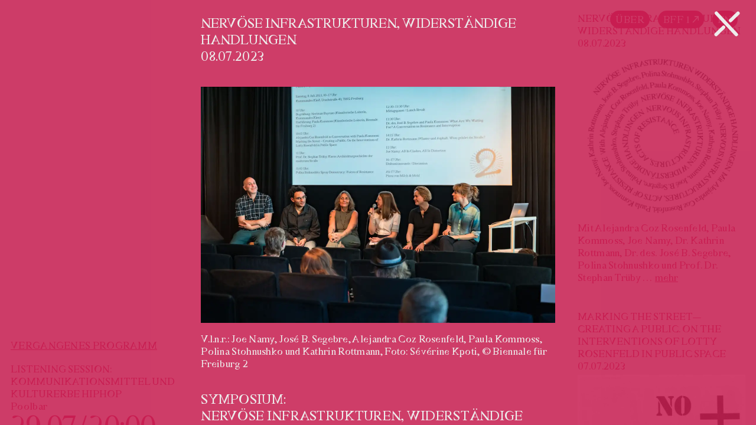

--- FILE ---
content_type: text/css
request_url: https://2023.biennalefuerfreiburg.de/assets/css/master.css?ver=3.3.2
body_size: 7736
content:
input,button,textarea{padding:0;border:none;outline:none;font:inherit;color:inherit;background:none;border-radius:0;line-height:normal}button{cursor:pointer}input,textarea{cursor:text}a:focus,a:active{outline:0}*:not(input[type=text],input[type=email]):focus-visible{outline-offset:4px;outline:2px solid #0095ff !important}*:not(input[type=text],input[type=email]).focus-visible{outline-offset:4px;outline:2px solid #0095ff !important}@font-face{font-family:"Difficult Times";src:url("../fonts/difficult_times/DifficultTimes.woff2"),url("../fonts/difficult_times/DifficultTimes.woff"),url("../fonts/difficult_times/DifficultTimes.eot"),url("../fonts/difficult_times/DifficultTimes.eot?#iefix") format("embedded-opentype"),url("../fonts/difficult_times/DifficultTimes.ttf") format("truetype");font-weight:normal;font-style:normal;font-display:swap}@font-face{font-family:"Difficult Times Stone";src:url("../fonts/stone/DifficultTimesBFF-Normal.woff2"),url("../fonts/stone/DifficultTimesBFF-Normal.woff"),url("../fonts/stone/DifficultTimesBFF-Normal.eot"),url("../fonts/stone/DifficultTimesBFF-Normal.eot?#iefix") format("embedded-opentype"),url("../fonts/stone/DifficultTimesBFF-Normal.ttf") format("truetype");font-weight:normal;font-style:normal;font-display:swap}.noselect{-webkit-touch-callout:none;-webkit-user-select:none;-khtml-user-select:none;-moz-user-select:none;-ms-user-select:none;user-select:none}.nopointerevents{pointer-events:none}html{font:18px "Difficult Times","Times New Roman",serif;color:var(--color-text, black);background-color:var(--color-background, lightgray)}body{position:absolute;background-color:var(--color-background, lightgray);font:"Difficult Times","Times New Roman",serif 18px;color:var(--color-text, black);width:100%;height:100%;overflow:hidden}a{color:var(--color-text-link, black);text-decoration:underline}a:hover{color:var(--color-text-link-hover, #787878);text-decoration:underline}div.excerpt-wrapper.not-post a:hover,div.container-textual div.column-content a:hover{color:var(--color-background, lightgray);text-decoration:underline;background-color:var(--color-text-link, black)}h1,h2{font-size:1rem;font-weight:normal;line-height:120%;margin-top:1.5rem;margin-bottom:1.5rem;text-transform:uppercase}h2:not(.post-title){text-decoration:underline;margin-top:2.5rem;margin-bottom:-0.125rem}h3,h4,h5,h6{font-size:1rem;line-height:120%;font-weight:normal;margin-top:1.25rem;margin-bottom:1.25rem;text-transform:none}h3{text-decoration:underline}p{font-size:1rem;line-height:120%;letter-spacing:.3px;margin-top:1.25rem;margin-bottom:1.25rem}div.page-content-container ol,div.page-content-container ul{font-size:1rem;line-height:120%;letter-spacing:.3px;font-weight:normal;padding-left:2rem;text-indent:-1.2rem;margin-top:.5rem;margin-bottom:.5rem}div.page-content-container blockquote{margin-left:2.25rem;margin-right:2.25rem}ul{list-style-type:none}div.page-content-container ul li::before{position:relative;display:block;float:left;clear:right;content:"⁠–";width:1.2rem}div.page-content-container ol li::before{position:relative;display:block;float:left;clear:right;content:"⁠";width:1.2rem}.slider-slide img{opacity:0;-webkit-transition:opacity 500ms cubic-bezier(0.2, 0.75, 0.45, 1.1) 0ms;-moz-transition:opacity 500ms cubic-bezier(0.2, 0.75, 0.45, 1.1) 0ms;-ms-transition:opacity 500ms cubic-bezier(0.2, 0.75, 0.45, 1.1) 0ms;-o-transition:opacity 500ms cubic-bezier(0.2, 0.75, 0.45, 1.1) 0ms;transition:opacity 500ms cubic-bezier(0.2, 0.75, 0.45, 1.1) 0ms}.slider-slide img.flickity-lazyloaded,.slider-slide img.flickity-lazyerror{opacity:1}img.blurred{position:relative;opacity:1;z-index:-1;top:0;left:0;opacity:0;pointer-events:none}.flickity-enabled img.blurred{position:absolute;opacity:1;pointer-events:none}.slider-slide img.not-lazyload{opacity:1}::selection{background:var(--color-text-099, rgba(0, 0, 0, 0.99));color:var(--color-background, lightgray)}::-moz-selection{background:var(--color-text-099, rgba(0, 0, 0, 0.99));color:var(--color-background, lightgray)}.inverted-select *::selection{background:var(--color-background-099, rgba(211, 211, 211, 0.99));color:var(--color-text, black)}.inverted-select *::-moz-selection{background:var(--color-background-099, rgba(211, 211, 211, 0.99));color:var(--color-text, black)}input[type=text]:focus,textarea:focus,input[type=submit]:focus{outline:none}::-webkit-input-placeholder{color:var(--color-background, lightgray);line-height:normal;display:inline}::-moz-placeholder{color:var(--color-background, lightgray) !important;opacity:1 !important;line-height:normal;display:inline}:-ms-input-placeholder{color:var(--color-background, lightgray);line-height:normal;display:inline}:-moz-placeholder{color:var(--color-background, lightgray);line-height:normal;display:inline}.link-hyphens a{overflow-wrap:break-word;word-wrap:break-word;-ms-word-break:break-all;word-break:break-word}.no-hyphens{-ms-hyphens:none;-moz-hyphens:none;-webkit-hyphens:none;hyphens:none}div.page-structure-wrapper{position:fixed;display:block;top:0;width:100%;height:100%;overflow:hidden}div.page-intro-wrapper{position:absolute;display:block;width:100%;height:100%;top:0;left:0;z-index:2;pointer-events:none}div.page-intro-container{position:absolute;display:block;width:calc(100% + 2rem);padding-right:2rem;box-sizing:border-box;height:100%;top:0;left:0;overflow-x:hidden;overflow-y:scroll;-webkit-overflow-scrolling:touch}div.page-intro-content{position:absolute;display:block;width:100vw;height:200vh;top:0;left:0;overflow:hidden}header.page-intro-header-image{position:absolute;display:block;top:.9rem;left:.9rem;width:calc(100% - 1.8rem);height:calc(100vh - 1.8rem - 8.5rem);min-height:40vw;z-index:-1}header.page-intro-header-image figure{display:block;width:100%;height:100%}header.page-intro-header-image figure img{display:block;width:100%;height:100%;object-fit:contain;object-position:top left}header.page-intro-header-image.desktop{display:block}header.page-intro-header-image.mobile{display:none}div.page-intro-pinned-wrapper{position:fixed;top:2.45rem;left:calc(25% + 3rem - 0.25rem);width:calc(50% - 6rem);height:calc(100vh - 5rem);z-index:3;pointer-events:none;overflow:hidden;opacity:1;display:block;-webkit-transition:opacity 500ms cubic-bezier(0.2, 0.75, 0.45, 1.1) 0ms,height 0ms step-end 0ms,width 0ms step-end 0ms;-moz-transition:opacity 500ms cubic-bezier(0.2, 0.75, 0.45, 1.1) 0ms,height 0ms step-end 0ms,width 0ms step-end 0ms;-ms-transition:opacity 500ms cubic-bezier(0.2, 0.75, 0.45, 1.1) 0ms,height 0ms step-end 0ms,width 0ms step-end 0ms;-o-transition:opacity 500ms cubic-bezier(0.2, 0.75, 0.45, 1.1) 0ms,height 0ms step-end 0ms,width 0ms step-end 0ms;transition:opacity 500ms cubic-bezier(0.2, 0.75, 0.45, 1.1) 0ms,height 0ms step-end 0ms,width 0ms step-end 0ms}div.page-intro-pinned-wrapper.unpinned{height:0;width:0;opacity:0;-webkit-transition:opacity 500ms cubic-bezier(0.2, 0.75, 0.45, 1.1) 0ms,height 500ms step-end 0ms,width 500ms step-end 0ms;-moz-transition:opacity 500ms cubic-bezier(0.2, 0.75, 0.45, 1.1) 0ms,height 500ms step-end 0ms,width 500ms step-end 0ms;-ms-transition:opacity 500ms cubic-bezier(0.2, 0.75, 0.45, 1.1) 0ms,height 500ms step-end 0ms,width 500ms step-end 0ms;-o-transition:opacity 500ms cubic-bezier(0.2, 0.75, 0.45, 1.1) 0ms,height 500ms step-end 0ms,width 500ms step-end 0ms;transition:opacity 500ms cubic-bezier(0.2, 0.75, 0.45, 1.1) 0ms,height 500ms step-end 0ms,width 500ms step-end 0ms}body.pinned-removed div.page-intro-pinned-wrapper{display:none !important}div.page-intro-pinned-wrapper.unpinned,div.page-intro-pinned-wrapper.unpinned *{pointer-events:none !important}div.page-intro-pinned-wrapper a.page-intro-pinned-link,div.page-intro-pinned-wrapper div.page-intro-pinned-link{position:absolute;display:block;width:100%;height:100%;margin:0;padding:0}div.page-intro-pinned-wrapper a.page-intro-pinned-link div.page-intro-pinned-image-wrapper,div.page-intro-pinned-wrapper div.page-intro-pinned-link div.page-intro-pinned-image-wrapper{position:absolute;display:flex;flex-direction:column;flex-wrap:nowrap;justify-content:center;align-items:center;width:100%;height:100%;margin:0;padding:0;box-sizing:border-box}div.page-intro-pinned-wrapper a.page-intro-pinned-link div.page-intro-pinned-image-wrapper.margin-25-percent,div.page-intro-pinned-wrapper div.page-intro-pinned-link div.page-intro-pinned-image-wrapper.margin-25-percent{padding-left:30%;padding-right:30%}div.page-intro-pinned-image-wrapper img,div.page-intro-pinned-image-wrapper svg{display:block;width:auto;max-width:100%;height:auto;max-height:100%;object-fit:contain;pointer-events:auto;-webkit-transition:opacity 300ms cubic-bezier(0.2, 0.75, 0.45, 1.1) 0ms;-moz-transition:opacity 300ms cubic-bezier(0.2, 0.75, 0.45, 1.1) 0ms;-ms-transition:opacity 300ms cubic-bezier(0.2, 0.75, 0.45, 1.1) 0ms;-o-transition:opacity 300ms cubic-bezier(0.2, 0.75, 0.45, 1.1) 0ms;transition:opacity 300ms cubic-bezier(0.2, 0.75, 0.45, 1.1) 0ms}div.page-intro-pinned-wrapper a.page-intro-pinned-link div.page-intro-pinned-image-wrapper:hover{mix-blend-mode:exclusion}div.page-intro-pinned-wrapper a.page-intro-pinned-link div.page-intro-pinned-image-wrapper img:hover{-webkit-filter:contrast(70%) saturate(90%) brightness(140%) invert(1);filter:contrast(70%) saturate(90%) brightness(140%) invert(1)}div.page-intro-pinned-wrapper a.page-intro-pinned-link div.page-intro-pinned-image-wrapper svg:hover{-webkit-filter:contrast(105%) saturate(110%) brightness(90%);filter:contrast(105%) saturate(110%) brightness(90%)}div.page-intro-pinned-wrapper a.page-intro-pinned-link div.page-intro-pinned-image-wrapper svg:hover path{fill:var(--color-background, lightgray)}div.page-intro-pinned-wrapper div.page-intro-pinned-link div.page-intro-pinned-image-wrapper:hover{mix-blend-mode:none}div.page-intro-pinned-wrapper div.page-intro-pinned-link div.page-intro-pinned-image-wrapper img:hover{-webkit-filter:none;filter:none}div.page-intro-pinned-wrapper div.page-intro-pinned-link div.page-intro-pinned-image-wrapper svg:hover{-webkit-filter:none;filter:none}div.page-intro-pinned-wrapper div.page-intro-pinned-link div.page-intro-pinned-image-wrapper svg:hover path{fill:var(--color-text, black)}div.page-background-image{position:fixed;width:100%;height:100%;top:0;left:0;z-index:-1;pointer-events:none}div.page-background-image img{position:relative;width:100%;height:100%;object-fit:cover}nav.navbar-menu{position:fixed;display:block;width:100%;height:100%;top:0;left:0;margin:0;padding:0;z-index:99;cursor:default;pointer-events:none}nav.navbar-menu a{text-decoration:none}div.menu-elems-desktop{position:absolute;display:flex;flex-direction:row;justify-content:flex-end;align-items:flex-start;top:1rem;right:1.625rem;margin:0;padding:0;width:auto;height:auto}nav.navbar-menu div.menu-toggle-wrapper,button.post-content-button-modal{position:absolute;top:.625rem;right:.625rem;margin:0;padding:0;width:3.25rem;height:3.25rem;pointer-events:auto;z-index:99}nav.navbar-menu div.menu-toggle-wrapper button,nav.navbar-menu div.menu-toggle-wrapper button svg,button.post-content-button-modal svg{position:absolute;top:0;left:0;margin:0;padding:0;width:100%;height:100%}nav.navbar-menu div.menu-toggle-wrapper button.modal-open svg g line,nav.navbar-menu div.menu-toggle-wrapper button.modal-close svg g line,button.post-content-button-modal svg g line,button.nav-prevnext svg g line{fill:none;stroke-width:.325rem;stroke-linecap:round;stroke-linejoin:round}nav.navbar-menu div.menu-toggle-wrapper button.modal-open svg g line{stroke:var(--color-text, black)}nav.navbar-menu div.menu-toggle-wrapper button.modal-close svg g line{stroke:var(--color-text, black)}button.post-content-button-modal svg g line,button.nav-prevnext svg g line{stroke:var(--color-background, lightgray)}button.post-content-button-modal svg:hover g line,button.nav-prevnext:hover svg g line{stroke:var(--color-text-link-hover, #787878)}button.post-content-button-modal{position:fixed;right:1.15rem}div.menu-elems-desktop div.emailform-wrapper{position:relative;display:block;float:left;clear:right;margin:0;padding:0;width:100%;height:auto;margin-right:.625rem;pointer-events:auto}div.menu-elems-desktop div.emailform-wrapper form{position:relative;display:flex;flex-direction:row;justify-content:flex-end;margin:0;padding:0;width:100%;height:auto}input[type=email],input[type=submit],a.content-toggle,a.social,.archive-link,a.language,p.cookies-disclaimer,button.button-cookies-accept{background-color:var(--color-text, black);color:var(--color-background, lightgray);border:none;outline:0;line-height:normal;border-radius:1rem;font-size:1rem;letter-spacing:.5px;width:auto;height:auto;padding-bottom:0;padding-top:.095rem;padding-left:.5rem;padding-right:.5rem;margin:0;margin-left:.125rem;margin-right:.125rem;box-sizing:border-box;pointer-events:auto;text-decoration:none}div.menu-elems-desktop input[type=email]{width:16.5rem}div.menu-elems-desktop input[type=submit],button.button-cookies-accept{width:auto;text-transform:uppercase;cursor:pointer}div.menu-elems-desktop a.language{width:auto}div.menu-elems-desktop a.content-toggle,div.menu-elems-desktop a.social,div.menu-elems-desktop .archive-link{width:auto;margin-left:.125rem;margin-right:.125rem;flex-shrink:0}div.menu-elems-desktop a.content-toggle span,div.menu-elems-desktop a.social span,div.menu-elems-desktop .archive-link span{flex-shrink:0}div.menu-elems-desktop a.content-toggle span svg,div.menu-elems-desktop a.social span svg,div.menu-elems-desktop .archive-link span svg{margin-left:0;margin-bottom:0;width:.625rem;height:.625rem}a.content-toggle,.social,a.language{text-transform:uppercase}a.toggle-to-secondary{display:block}a.toggle-to-primary{display:none}div.menu-elems-desktop a.content-toggle,div.menu-elems-desktop .social.social-last-of-type{margin-right:.625rem}ul.archive-dropdown-container{width:100%;margin:0;padding:0;margin-right:.5rem;box-sizing:border-box}ul.archive-dropdown-container li{width:100%;height:auto;margin:0;padding:0;margin-top:.25rem;margin-bottom:.25rem;box-sizing:border-box}ul.archive-dropdown-container li button.archive-link,ul.archive-dropdown-container li a.archive-link{display:block;text-align:center}ul.archive-dropdown-container li:first-child{margin-top:0}ul.archive-dropdown-container li:last-child{margin-bottom:0}ul.archive-dropdown-container.is-closed .is-dropdown-item{display:none}ul.archive-dropdown-container.is-closed .glyph-close{display:none}ul.archive-dropdown-container.is-opened .is-dropdown-item{display:block}ul.archive-dropdown-container.is-opened .glyph-open{display:none}.hover-as-button:hover,.hover-as-button:active{background-color:var(--color-text-link-hover, #787878);color:var(--color-text, black)}div.menu-elems-desktop div.emailform-wrapper.disabled form{cursor:not-allowed}div.menu-elems-desktop div.emailform-wrapper.disabled form *{pointer-events:none}div.menu-elems-desktop a.language.lang-active{display:none}div.popup-wrapper{position:fixed;display:flex;justify-content:center;left:1rem;bottom:2.5rem;width:calc(100% - 1rem - 1.625rem);-webkit-transition:opacity 300ms cubic-bezier(0.2, 0.75, 0.45, 1.1) 0ms;-moz-transition:opacity 300ms cubic-bezier(0.2, 0.75, 0.45, 1.1) 0ms;-ms-transition:opacity 300ms cubic-bezier(0.2, 0.75, 0.45, 1.1) 0ms;-o-transition:opacity 300ms cubic-bezier(0.2, 0.75, 0.45, 1.1) 0ms;transition:opacity 300ms cubic-bezier(0.2, 0.75, 0.45, 1.1) 0ms}.popup-hide{display:none !important}.popup-fadeout{opacity:0}div.cookies-popup-container{position:relative;display:flex;flex-direction:row;flex-wrap:nowrap}p.cookies-disclaimer{display:block;width:auto;line-height:normal;text-align:center;max-width:calc(100vw - 10rem)}p.cookies-disclaimer a{color:var(--color-background, lightgray)}p.cookies-disclaimer a:hover{color:var(--color-text-link-hover, #787878)}div.page-content-wrapper{position:absolute;display:block;width:100%;height:100%;top:0;left:0}div.page-content-container{position:absolute;display:block;height:100%;width:25vw;float:left;clear:right;padding:0;margin:0}div.page-content-container.container-col1{left:0}div.page-content-container.container-col2{left:25%}div.page-content-container.container-col3{left:50%}div.page-content-container.container-col4{left:75%}div.content-scrollable-wrapper{position:absolute;display:block;height:100%;width:100%;float:left;clear:right;padding:0;margin:0;background-color:var(--color-background, lightgray);overflow-x:hidden;overflow-y:scroll;-webkit-overflow-scrolling:touch;scrollbar-color:var(--color-text, black) transparent;scrollbar-width:20px}body.has-background-image div.content-scrollable-wrapper{background-color:transparent}body.secondary-active.has-background-image div.content-scrollable-wrapper{background-color:transparent}body.secondary-active.has-background-image div.page-background-image{filter:contrast(90%) saturate(80%) brightness(120%) invert(1)}div.content-scrollable-wrapper::-webkit-scrollbar{width:10px}div.content-scrollable-wrapper::-webkit-scrollbar-thumb{background:var(--color-text, black);border-radius:20px}div.column-wrapper{position:relative;display:block;float:left;clear:both;width:100%;height:auto;padding:1rem;box-sizing:border-box;opacity:1;pointer-events:auto}div.container-middle-index div.column-wrapper>nav.col-title,div.container-middle-index div.column-wrapper div.post-wrapper>h2.post-title,div.container-middle-index div.column-wrapper div.post-wrapper>p,div.container-middle-index div.column-wrapper div.post-wrapper>div>p,div.container-middle-index div.column-wrapper div.post-wrapper>div>div.excerpt-image-block,div.container-middle-index div.column-wrapper div.post-wrapper>div>a.menu-middle{-webkit-transition:opacity 0ms cubic-bezier(0.2, 0.75, 0.45, 1.1) 0ms;-moz-transition:opacity 0ms cubic-bezier(0.2, 0.75, 0.45, 1.1) 0ms;-ms-transition:opacity 0ms cubic-bezier(0.2, 0.75, 0.45, 1.1) 0ms;-o-transition:opacity 0ms cubic-bezier(0.2, 0.75, 0.45, 1.1) 0ms;transition:opacity 0ms cubic-bezier(0.2, 0.75, 0.45, 1.1) 0ms}body.modal-fadeintro div.container-middle-index div.column-wrapper>nav.col-title,body.modal-fadeintro div.container-middle-index div.column-wrapper div.post-wrapper>h2.post-title,body.modal-fadeintro div.container-middle-index div.column-wrapper div.post-wrapper>p,body.modal-fadeintro div.container-middle-index div.column-wrapper div.post-wrapper>div>p,body.modal-fadeintro div.container-middle-index div.column-wrapper div.post-wrapper>div>div.excerpt-image-block,body.modal-fadeintro div.container-middle-index div.column-wrapper div.post-wrapper>div>a.menu-middle,body.modal-fadeintro div.container-middle-index div.column-wrapper div.post-wrapper>div>div.excerpt-wrapper{-webkit-transition:opacity 325ms ease-in-out 0ms;-moz-transition:opacity 325ms ease-in-out 0ms;-ms-transition:opacity 325ms ease-in-out 0ms;-o-transition:opacity 325ms ease-in-out 0ms;transition:opacity 325ms ease-in-out 0ms}div.column-wrapper.column-transparent>nav.col-title,div.column-wrapper.column-transparent div.post-wrapper>h2.post-title,div.column-wrapper.column-transparent div.post-wrapper>p,div.column-wrapper.column-transparent div.post-wrapper>div>p,div.column-wrapper.column-transparent div.post-wrapper>div>div.excerpt-image-block,div.column-wrapper.column-transparent div.post-wrapper>div>a.menu-middle,div.column-wrapper.column-transparent div.post-wrapper>div>div.excerpt-wrapper,div.container-middle-textual div.column-wrapper.column-transparent{opacity:0;pointer-events:none}div.column-push{position:relative;display:block;float:left;clear:both;width:100%;height:calc(100vh - ( (9rem) ) );cursor:pointer}nav.col-title{position:relative;display:block;float:left;clear:both;width:100%;height:auto;margin:0;padding:0}nav.col-title a,nav.col-title a h1,nav.col-title a p.p-as-heading{position:relative;display:block;float:left;clear:both;width:100%;height:auto;overflow:visible;margin:0;padding:0}nav.col-title a h1,nav.col-title a p.p-as-heading{text-decoration:underline;margin-bottom:.06125rem}p.p-as-heading{width:100%;display:inline-block;float:left;clear:both;text-decoration:underline;text-transform:uppercase;margin-top:4rem;margin-bottom:0}p.p-as-string{width:100%;display:inline-block;margin-top:1.2rem}p.p-as-heading.p-as-heading-first{margin-top:0}nav.col-title a:hover h1,nav.col-title a:hover p.p-as-heading{color:var(--color-text-link, black)}div.column-content{position:relative;display:block;float:left;clear:both;width:100%;height:auto;min-height:calc(100vh - 2rem);padding-top:1rem}div.container-textual div.column-content *:first-child,div.container-textual div.column-content .mobile:first-child+*{margin-top:0}div.post-wrapper{position:relative;display:block;float:left;clear:both;width:100%;height:auto;margin:0;padding:0;margin-top:1.25rem;margin-bottom:1.25rem}div.post-wrapper:first-of-type{margin-top:0}div.post-wrapper h2.post-title,div.post-wrapper p.info,div.post-wrapper p,div.post-wrapper figcaption p,div.post-wrapper button.button-read-more{margin:0;padding:0}p.date-and-time{position:relative;font-size:calc(4.5vw - 0.3rem);line-height:85%;z-index:0;min-height:.0001vw}.excerpt-title-wrapper,.microspace.microspace-append+p{position:relative;z-index:1}div.microspace{display:block;width:1px}div.microspace-prepend{height:.15rem}div.microspace-append{height:.1rem}a.read-more{display:block;text-decoration:none;opacity:1}div.excerpt-wrapper.emphasis h2,div.excerpt-wrapper.emphasis p,div.excerpt-wrapper.emphasis span{background-color:var(--color-accent, lime);color:var(--color-text-link, black)}div.excerpt-wrapper.emphasis div.excerpt-image-block{background-color:var(--color-accent, lime)}a.read-more:hover *{opacity:1}a.read-more:hover h2,a.read-more:hover p,a.read-more:hover span,a.read-more:active h2,a.read-more:active p,a.read-more:active span{background-color:var(--color-text-link, black);color:var(--color-background, lightgray)}a.read-more:hover div.excerpt-image-block,a.read-more:active div.excerpt-image-block{background-color:var(--color-text-link, black)}a.read-more:hover div.excerpt-image-block figure img,a.read-more:active div.excerpt-image-block figure img{background-color:transparent}a.read-more:hover div.excerpt-image-block figure img.inverted,a.read-more:active div.excerpt-image-block figure img.inverted{filter:contrast(90%) saturate(80%) brightness(120%) invert(1)}a.read-more:hover div.excerpt-wrapper.emphasis div.excerpt-image-block figure img,a.read-more:active div.excerpt-wrapper.emphasis div.excerpt-image-block figure img{background-color:var(--color-background, lightgray)}div.excerpt-wrapper{line-height:120%;overflow:hidden}div.excerpt-wrapper h2,div.excerpt-wrapper p{display:inline}div.excerpt-wrapper p.inline-margin{height:1.25rem;width:calc(50%);display:block}div.excerpt-wrapper span.read-more-space{margin-left:-0.225rem}div.excerpt-wrapper span.read-more-string{position:relative;display:inline;text-decoration:underline;text-transform:lowercase}div.excerpt-image-block,div.info-image-block{position:relative;display:block;width:100%;height:auto;margin:0;padding:0}div.excerpt-image-block{padding-top:.5rem;padding-bottom:.5rem;margin-top:-0.075rem}div.excerpt-image-block figure{margin-top:-0.25rem;margin-bottom:-0.25rem}div.info-image-block{margin-top:.5rem;margin-bottom:.5rem}div.excerpt-image-block figcaption{padding-top:.4rem;padding-bottom:0}span.data-policy-placeholder{position:relative;display:inline-block;float:left;clear:both;width:100%;height:1px;margin-top:1rem}div.info-image-block figure.page-content-image{margin-top:-0.5rem;margin-bottom:-0.5rem}div.info-image-block figcaption{padding-top:.4rem;padding-bottom:.4rem}div.newsletter-block-form{margin-top:2.5rem}div.newsletter-block-notext{margin-top:1rem}div.newsletter-block-form div.emailform-wrapper{position:relative;width:100%;margin-top:1.25rem;height:auto;pointer-events:auto;padding-top:.25rem}div.newsletter-block-form div.emailform-wrapper.emailform-isfirst{padding-top:0}div.newsletter-block-form div.emailform-wrapper form{position:relative;display:block;margin:0;padding:0;width:100%;height:auto}div.newsletter-block-form input[type=email],input[type=submit]{background-color:var(--color-text, black);color:var(--color-background, lightgray);border:none;outline:0;line-height:normal;border-radius:1rem;font-size:1rem;letter-spacing:.5px;width:auto;height:auto;margin:0;margin-left:0;margin-right:0;box-sizing:border-box;pointer-events:auto;text-decoration:none}div.newsletter-block-form input[type=email]{width:calc(100%);margin-bottom:.125rem}div.newsletter-block-form input[type=submit]{width:auto;margin-top:.125rem}div.newsletter-block-form input[type=submit],button.button-cookies-accept{width:auto;text-transform:uppercase;cursor:pointer}div.post-content-modal-wrapper{position:fixed;display:none;top:0;left:0;width:100%;height:100%;z-index:9999;opacity:0;-webkit-transition:opacity 0ms cubic-bezier(0.2, 0.75, 0.45, 1.1) 0ms;-moz-transition:opacity 0ms cubic-bezier(0.2, 0.75, 0.45, 1.1) 0ms;-ms-transition:opacity 0ms cubic-bezier(0.2, 0.75, 0.45, 1.1) 0ms;-o-transition:opacity 0ms cubic-bezier(0.2, 0.75, 0.45, 1.1) 0ms;transition:opacity 0ms cubic-bezier(0.2, 0.75, 0.45, 1.1) 0ms}div.post-content-modal-wrapper.modal-visible{display:block}div.post-content-modal-wrapper.modal-fadein{opacity:1}body.modal-fadeintro div.post-content-modal-wrapper{-webkit-transition:opacity 325ms ease-in-out 0ms;-moz-transition:opacity 325ms ease-in-out 0ms;-ms-transition:opacity 325ms ease-in-out 0ms;-o-transition:opacity 325ms ease-in-out 0ms;transition:opacity 325ms ease-in-out 0ms}div.post-content-modal-wrapper div.post-content-modal-container{position:absolute;display:block;height:100%;width:100%;float:left;clear:right;padding:0;margin:0;background-color:var(--color-background-backdrop, rgba(0, 0, 0, 0.85));color:var(--color-background, lightgray);overflow-x:hidden;overflow-y:scroll;-webkit-overflow-scrolling:touch;overscroll-behavior:contain;scrollbar-color:var(--color-background, lightgray) transparent;scrollbar-width:20px}div.post-content-modal-wrapper div.post-content-modal-container::-webkit-scrollbar{width:10px}div.post-content-modal-wrapper div.post-content-modal-container::-webkit-scrollbar-thumb{background:var(--color-background, lightgray);border-radius:20px}div.post-content-modal-wrapper div.post-content-modal-content{position:relative;display:block;float:left;clear:both;width:calc( (100% / 2) - 2.25rem);height:auto;min-height:calc(100% - 6rem);padding-left:calc(25% + 1.125rem);padding-right:calc(25% + 1.125rem);padding-top:1.5rem;padding-bottom:4.5rem}div.post-content-modal-wrapper h1,div.post-content-modal-wrapper h2,div.post-content-modal-wrapper h3,div.post-content-modal-wrapper h4,div.post-content-modal-wrapper h5,div.post-content-modal-wrapper h6,div.post-content-modal-wrapper p,div.post-content-modal-wrapper ul,div.post-content-modal-wrapper ol{font-size:1.325rem;margin-top:2rem;margin-bottom:2rem}div.post-content-modal-wrapper hr{display:block;float:left;clear:both;width:100%;border:none;height:0;color:transparent;appearance:none;overflow:hidden;margin-top:2rem;margin-bottom:2rem}div.post-content-modal-wrapper a{color:var(--color-background, lightgray)}div.post-content-modal-wrapper a:hover,div.post-content-modal-wrapper a:active{color:var(--color-text-link-hover, #787878)}div.post-content-modal-wrapper figcaption p,div.post-content-modal-wrapper div.caption-text p{font-size:1rem;margin-top:1rem;margin-bottom:1rem}div.post-content-modal-wrapper div.caption-text p:last-of-type{margin-bottom:2rem}div.post-content-modal-wrapper figcaption{margin:0;padding:0;margin-top:1rem}h2.post-title,p.info{margin:0;padding:0}div.post-content-media-block{position:relative;display:block;width:100%;height:auto;margin:0;padding:0;margin-top:2rem;margin-bottom:2rem}div.page-content-media-inner-media{position:relative;display:block;width:100%;height:100%}div.no-cookies-embed-disclaimer{position:absolute;display:none;flex-direction:row;flex-wrap:nowrap;justify-content:center;align-items:center;top:0;left:0;width:100%;height:30vw;z-index:9;padding:calc(1rem * 2);padding-top:calc(1rem * 2.125);box-sizing:border-box;text-align:center;color:var(--color-background, lightgray);background-color:transparent;border:1px solid var(--color-background, lightgray)}.content-audio-block-embed div.no-cookies-embed-disclaimer{height:calc(5.5rem + 4vw)}.content-custom-block-embed div.no-cookies-embed-disclaimer{height:var(--embed-height)}div.no-cookies-embed-disclaimer-content{max-width:65ch}div.no-cookies-embed-disclaimer *{font-size:clamp(0.75rem, 1.375vw, 1rem);line-height:135%}div.no-cookies-embed-disclaimer * p{font-size:clamp(0.75rem, 1.375vw, 1rem) !important;margin-top:.825rem !important;margin-bottom:.125rem !important}div.no-cookies-embed-disclaimer * a,div.no-cookies-embed-disclaimer * button{color:var(--color-background, lightgray);font-size:clamp(0.75rem, 1.375vw, 1rem);text-decoration:underline;margin:.125rem;margin-left:.125rem;margin-right:.125rem;padding:.125rem}div.no-cookies-embed-disclaimer * a:hover,div.no-cookies-embed-disclaimer * button:hover{color:var(--color-text-link-hover, #787878)}div.no-cookies-embed-disclaimer * button{margin-bottom:.75rem}div.text-caption-wrapper *{font-size:.8rem;line-height:120%}div.post-content-media-block.content-image-block,div.post-content-media-block.content-video-block,div.post-content-media-block.content-video-block-embed,div.post-content-media-block.content-audio-block-embed,div.post-content-media-block.content-custom-block-embed{width:100%;height:auto}div.post-content-media-block.content-video-block-embed iframe,div.post-content-media-block.content-video-block video{width:100%;height:30vw;background-color:#000}div.post-content-media-block.content-audio-block audio{position:relative;display:block;width:100%}div.post-content-media-block.content-audio-block-embed iframe{width:100%;height:calc(5.5rem + 4vw)}figure{position:relative;display:block;width:100%;height:auto;margin:0;padding:0}figure img,figure svg{position:relative;display:block;width:100%;height:auto;margin:0;padding:0}figcaption{position:relative;display:block;margin:0;padding-top:.2rem;padding-bottom:.2rem}figcaption p{font-size:.8rem;line-height:120%;margin-top:.4rem;margin-bottom:.4rem}video,iframe{position:relative;display:block;margin:0;padding:0;z-index:2}div.post-content-media-block.margin-0 figure img{margin-left:0;margin-right:0;width:100%}div.post-content-media-block.margin-1-rel-unit figure img{margin-left:2.25rem;margin-right:2.25rem;width:calc(100% - (2.25rem * 2))}div.post-content-media-block.margin-2-rel-unit figure img{margin-left:4.5rem;margin-right:4.5rem;width:calc(100% - (4.5rem * 2))}div.post-content-media-block.margin-3-rel-unit figure img{margin-left:6.75rem;margin-right:6.75rem;width:calc(100% - (6.75rem * 2))}div.post-content-media-block.margin-4-rel-unit figure img{margin-left:9rem;margin-right:9rem;width:calc(100% - (9rem * 2))}div.post-content-media-block.margin-25-percent figure img{margin-left:25%;margin-right:25%;width:calc(100% - (25% * 2))}div.post-content-media-block.margin-30-percent figure img{margin-left:30%;margin-right:30%;width:calc(100% - (30% * 2))}div.post-slider{position:fixed;display:block;top:0;left:0;width:100%;height:100%;cursor:pointer;z-index:99999}div.post-slider.post-slider-hidden{display:none}div.slider-container{position:absolute;display:block;float:left;clear:both;width:100%;height:100%;top:0;left:0;opacity:1}div.slider-container.slider-fouc-hidden{opacity:0}div.slider-container div.slider-slide{position:relative;display:flex;justify-content:center;width:100%;height:100%;overflow:hidden}div.slider-container div.slider-slide figure.slide-content{position:relative;display:flex;flex-direction:column;flex-wrap:nowrap;justify-content:space-around;width:120vmin;max-width:calc(100vw - 12rem);height:100%}div.slider-container div.slider-slide figure.slide-content div.imgwrap{position:relative;display:flex;float:left;clear:both;width:100%;margin-top:5vh;margin-bottom:5vh;height:90vh}div.slider-container div.slider-slide figure.slide-content div.imgwrap img{position:absolute;display:block;top:0;left:0;width:100%;height:100%;object-fit:contain}div.slider-container div.slider-slide figure.slide-content figcaption{margin-top:0;margin-bottom:0;padding-top:.5rem;padding-bottom:.75rem}button.nav-prevnext{position:absolute;display:block;top:calc(50% - 2.5rem);width:4.75rem;height:4.75rem;padding:1rem;pointer-events:auto;z-index:999;box-sizing:border-box}button.slider-close{z-index:999}img.zoom-in{cursor:zoom-in}button.nav-prev{left:.575rem}button.nav-next{right:.575rem}body.no-cookies div.no-cookies-embed-disclaimer{display:flex}body.no-cookies iframe{opacity:0}body.no-cookies.no-cookies-has-popup div.page-content-container.container-has-data-policy div.column-wrapper{padding-bottom:calc(4.5rem)}body.secondary-active div.page-intro-wrapper,body.secondary-active div.page-intro-pinned-wrapper{opacity:0;z-index:-1}body.secondary-active div.page-content-wrapper-primary{opacity:0;z-index:-1}body.secondary-active div.page-content-wrapper-secondary{display:block}body.secondary-active a.toggle-to-secondary{display:none}body.secondary-active a.toggle-to-primary{display:block}body.secondary-active nav.navbar-menu div.menu-toggle-wrapper button.modal-open svg g line,body.secondary-active nav.navbar-menu div.menu-toggle-wrapper button.modal-close svg g line{stroke:var(--color-background, lightgray)}body.secondary-active input[type=email],body.secondary-active input[type=submit],body.secondary-active a.content-toggle,body.secondary-active a.social,body.secondary-active .archive-link,body.secondary-active a.language,body.secondary-active p.cookies-disclaimer,body.secondary-active button.button-cookies-accept{background-color:var(--color-background, lightgray);color:var(--color-text, black)}body.secondary-active p.cookies-disclaimer a{color:var(--color-text, black)}body.secondary-active p.cookies-disclaimer a:hover{color:var(--color-text-link-hover, #787878)}body.secondary-active ::-webkit-input-placeholder{color:var(--color-text, black);line-height:normal;display:inline}body.secondary-active ::-moz-placeholder{color:var(--color-text, black) !important;opacity:1 !important;line-height:normal;display:inline}body.secondary-active :-ms-input-placeholder{color:var(--color-text, black);line-height:normal;display:inline}body.secondary-active :-moz-placeholder{color:var(--color-text, black);line-height:normal;display:inline}body.secondary-active .hover-as-button:hover,body.secondary-active .hover-as-button:active{background-color:var(--color-text-link-hover, #787878);color:var(--color-background, lightgray)}body.secondary-active .svg-theme-line line,body.secondary-active .svg-theme-line polyline,body.secondary-active .svg-theme-line circle,body.secondary-active .svg-theme-line path{stroke:var(--color-background, lightgray)}body.secondary-active .svg-inverted-line line,body.secondary-active .svg-inverted-line polyline,body.secondary-active .svg-inverted-line circle,body.secondary-active .svg-inverted-line path{stroke:var(--color-text, black)}body.secondary-active .svg-theme-full path{fill:var(--color-background, lightgray)}body.secondary-active .svg-theme-line-on-hover line,body.secondary-active .svg-theme-line-on-hover polyline,body.secondary-active .svg-theme-line-on-hover circle,body.secondary-active .svg-theme-line-on-hover path{stroke:var(--color-text-link, black)}body.secondary-active a:hover .svg-theme-line-on-hover line,body.secondary-active a:hover .svg-theme-line-on-hover polyline,body.secondary-active a:hover .svg-theme-line-on-hover circle,body.secondary-active a:hover .svg-theme-line-on-hover path,body.secondary-active button:hover .svg-theme-line-on-hover line,body.secondary-active button:hover .svg-theme-line-on-hover polyline,body.secondary-active button:hover .svg-theme-line-on-hover circle,body.secondary-active button:hover .svg-theme-line-on-hover path{stroke:var(--color-text-link-hover, #787878)}body.secondary-active .svg-inverted-line-on-hover line,body.secondary-active .svg-inverted-line-on-hover polyline,body.secondary-active .svg-inverted-line-on-hover circle,body.secondary-active .svg-inverted-line-on-hover path{stroke:var(--color-text, black)}body.secondary-active a:hover .svg-inverted-line-on-hover line,body.secondary-active a:hover .svg-inverted-line-on-hover polyline,body.secondary-active a:hover .svg-inverted-line-on-hover circle,body.secondary-active a:hover .svg-inverted-line-on-hover path,body.secondary-active button:hover .svg-inverted-line-on-hover line,body.secondary-active button:hover .svg-inverted-line-on-hover polyline,body.secondary-active button:hover .svg-inverted-line-on-hover circle,body.secondary-active button:hover .svg-inverted-line-on-hover path{stroke:var(--color-background, lightgray)}body.secondary-active div.margin-columns-scroll{height:0}body.secondary-active div.margin-columns-scroll-secondary{height:1.5rem}.svg-image svg path{fill:var(--color-text, black)}a:hover .svg-image svg path{fill:var(--color-background, lightgray)}div.page-content-wrapper-secondary{display:none;color:var(--color-background, lightgray)}div.page-content-wrapper-secondary a{color:var(--color-background, lightgray);text-decoration:underline}div.page-content-wrapper-secondary a:hover{color:var(--color-text-link-hover, #787878);text-decoration:underline}div.page-content-wrapper-secondary h1,div.page-content-wrapper-secondary h2,div.page-content-wrapper-secondary h3{text-decoration:none}div.page-content-wrapper-secondary ::selection{background:var(--color-background-099, rgba(211, 211, 211, 0.99));color:var(--color-text, black)}div.page-content-wrapper-secondary ::-moz-selection{background:var(--color-background-099, rgba(211, 211, 211, 0.99));color:var(--color-text, black)}div.page-content-wrapper-secondary ::-webkit-input-placeholder{color:var(--color-text, black);line-height:normal;display:inline}div.page-content-wrapper-secondary ::-moz-placeholder{color:var(--color-text, black) !important;opacity:1 !important;line-height:normal;display:inline}div.page-content-wrapper-secondary :-ms-input-placeholder{color:var(--color-text, black);line-height:normal;display:inline}div.page-content-wrapper-secondary :-moz-placeholder{color:var(--color-text, black);line-height:normal;display:inline}div.page-content-wrapper-secondary .hover-as-button:hover,div.page-content-wrapper-secondary .hover-as-button:active{background-color:var(--color-text-link-hover, #787878);color:var(--color-background, lightgray)}div.page-content-wrapper-secondary .inverted-select *::selection{background:var(--color-background-099, rgba(211, 211, 211, 0.99));color:var(--color-text, black)}div.page-content-wrapper-secondary .inverted-select *::-moz-selection{background:var(--color-background-099, rgba(211, 211, 211, 0.99));color:var(--color-text, black)}div.page-content-wrapper-secondary div.excerpt-wrapper.not-post a:hover,div.page-content-wrapper-secondary div.container-textual div.column-content a:hover{color:var(--color-text, black);text-decoration:underline;background-color:var(--color-background, lightgray)}div.page-content-wrapper-secondary div.content-scrollable-wrapper{background-color:var(--color-text, black);scrollbar-color:var(--color-background, lightgray) transparent}div.page-content-wrapper-secondary div.content-scrollable-wrapper::-webkit-scrollbar-thumb{background:var(--color-background, lightgray)}div.page-content-wrapper-secondary div.column-push{height:.2rem}div.page-content-wrapper-secondary nav.col-title{pointer-events:none}div.page-content-wrapper-secondary nav.col-title a h1,div.page-content-wrapper-secondary nav.col-title a p.p-as-heading{text-decoration:none;margin-bottom:0}div.page-content-wrapper-secondary nav.col-title a:hover h1,div.page-content-wrapper-secondary nav.col-title a:hover p.p-as-heading{color:var(--color-text-link, black)}div.page-content-wrapper-secondary a.read-more:hover h2,div.page-content-wrapper-secondary a.read-more:hover p,div.page-content-wrapper-secondary a.read-more:hover span,div.page-content-wrapper-secondary a.read-more:active h2,div.page-content-wrapper-secondary a.read-more:active p,div.page-content-wrapper-secondary a.read-more:active span{background-color:var(--color-background, lightgray);color:var(--color-text, black)}div.page-content-wrapper-secondary a.read-more:hover div.excerpt-image-block,div.page-content-wrapper-secondary a.read-more:active div.excerpt-image-block{background-color:var(--color-background, lightgray)}div.page-content-wrapper-secondary a.read-more:hover div.excerpt-image-block figure img,div.page-content-wrapper-secondary a.read-more:active div.excerpt-image-block figure img{background-color:transparent}div.page-content-wrapper-secondary a.read-more:hover div.excerpt-wrapper.emphasis div.excerpt-image-block figure img,div.page-content-wrapper-secondary a.read-more:active div.excerpt-wrapper.emphasis div.excerpt-image-block figure img{background-color:var(--color-text, black)}div.page-content-wrapper-secondary a.read-more{text-decoration:none}div.page-content-wrapper-secondary div.newsletter-block-form input[type=email],div.page-content-wrapper-secondary input[type=submit]{background-color:var(--color-background, lightgray);color:var(--color-text, black)}div.page-content-wrapper-secondary .svg-image svg path{fill:var(--color-background, lightgray)}div.page-content-wrapper-secondary a:hover .svg-image svg path{fill:var(--color-text, black)}div.margin-columns-scroll,div.margin-columns-scroll-secondary,div.margin-columns-scroll-cookies{position:absolute;top:-9999px;left:-9999px;width:1px;opacity:0;pointer-events:none}div.margin-columns-scroll{height:1rem}div.margin-columns-scroll-secondary{height:.2rem}div.margin-columns-scroll-cookies{height:3.375rem}.svg-reset line,.svg-reset polyline,.svg-reset circle,.svg-reset path{fill:none;stroke:none}.svg-theme-line line,.svg-theme-line polyline,.svg-theme-line circle,.svg-theme-line path{stroke:var(--color-text, black)}.svg-inverted-line line,.svg-inverted-line polyline,.svg-inverted-line circle,.svg-inverted-line path{stroke:var(--color-background, lightgray)}.svg-theme-full path{fill:var(--color-text, black)}.svg-stroke-1 line,.svg-stroke-1 polyline,.svg-stroke-1 circle,.svg-stroke-1 path{stroke-width:1px}.svg-stroke-1-50 line,.svg-stroke-1-50 polyline,.svg-stroke-1-50 circle,.svg-stroke-1-50 path{stroke-width:1.5px}.svg-stroke-2 line,.svg-stroke-2 polyline,.svg-stroke-2 circle,.svg-stroke-2 path{stroke-width:2px}.svg-stroke-3 line,.svg-stroke-3 polyline,.svg-stroke-3 circle,.svg-stroke-3 path{stroke-width:3px}.svg-theme-line-on-hover line,.svg-theme-line-on-hover polyline,.svg-theme-line-on-hover circle,.svg-theme-line-on-hover path{stroke:var(--color-text-link, black)}a:hover .svg-theme-line-on-hover line,a:hover .svg-theme-line-on-hover polyline,a:hover .svg-theme-line-on-hover circle,a:hover .svg-theme-line-on-hover path,button:hover .svg-theme-line-on-hover line,button:hover .svg-theme-line-on-hover polyline,button:hover .svg-theme-line-on-hover circle,button:hover .svg-theme-line-on-hover path{stroke:var(--color-text-link-hover, #787878)}.svg-inverted-line-on-hover line,.svg-inverted-line-on-hover polyline,.svg-inverted-line-on-hover circle,.svg-inverted-line-on-hover path{stroke:var(--color-background, lightgray)}a:hover .svg-inverted-line-on-hover line,a:hover .svg-inverted-line-on-hover polyline,a:hover .svg-inverted-line-on-hover circle,a:hover .svg-inverted-line-on-hover path,button:hover .svg-inverted-line-on-hover line,button:hover .svg-inverted-line-on-hover polyline,button:hover .svg-inverted-line-on-hover circle,button:hover .svg-inverted-line-on-hover path{stroke:var(--color-text, black)}.unselected{display:none !important}.hide{display:none !important}.fadeout{opacity:0 !important}.visibility-none{opacity:0 !important}.desktop{display:block}.mobile{display:none}.sr-only{border:0 !important;clip:rect(1px, 1px, 1px, 1px) !important;-webkit-clip-path:inset(50%) !important;clip-path:inset(50%) !important;height:1px !important;margin:-1px !important;overflow:hidden !important;padding:0 !important;position:absolute !important;width:1px !important;white-space:nowrap !important}@media(max-width: 299px){html,body{font:15px "Difficult Times","Times New Roman",serif}}@media(min-width: 299px)and (max-width: 340px){html,body{font:16px "Difficult Times","Times New Roman",serif}}@media(min-width: 340px)and (max-width: 440px){html,body{font:17px "Difficult Times","Times New Roman",serif}}@media(min-width: 440px)and (max-width: 780px){html,body{font:18px "Difficult Times","Times New Roman",serif}}@media(min-width: 780px)and (max-width: 992px){html,body{font:16px "Difficult Times","Times New Roman",serif}}@media(min-width: 992px)and (max-width: 1200px){html,body{font:17px "Difficult Times","Times New Roman",serif}}@media(min-width: 1200px)and (max-width: 1320px){html,body{font:18px "Difficult Times","Times New Roman",serif}}@media(min-width: 1320px){html,body{font:19px "Difficult Times","Times New Roman",serif}}@media(max-width: 779px){div.page-intro-wrapper{z-index:0;overflow:hidden;pointer-events:auto}div.page-intro-container{position:absolute;display:block;width:100%;height:100%;top:0;left:0;padding:0;overflow:hidden;pointer-events:auto}div.page-intro-content{position:absolute;display:block;width:100%;height:100%;top:0;left:0;overflow:hidden;pointer-events:auto}header.page-intro-header-image{position:fixed;display:block;top:0;left:0;width:calc(100% - 1.75rem);margin:.75rem;margin-left:.25rem;margin-right:.75rem;padding:0;height:calc(100% - 2rem);z-index:-1;background-repeat:no-repeat;background-position:top left;background-size:contain;overflow:visible;pointer-events:auto;cursor:pointer}header.page-intro-header-image img,header.page-intro-header-image svg{width:auto;max-width:100%;height:auto;max-height:100%;top:0;left:0}body:not(.home-active) div.page-intro-wrapper,body:not(.home-active) div.page-intro-pinned-wrapper{display:none}header.page-intro-header-image.desktop{display:none}header.page-intro-header-image.mobile{display:block}div.page-intro-pinned-wrapper{top:4.25rem;left:calc(1rem);width:calc(100% - 2rem);height:calc(100% - 8.5rem)}div.page-intro-pinned-image-wrapper.margin-25-percent{padding:0}div.page-intro-pinned-image-wrapper img{height:calc(100vw - 2rem);max-height:100%}nav.navbar-menu div.menu-toggle-wrapper,button.post-content-button-modal{position:fixed;top:.5875rem;right:.625rem;margin:0;padding:0;width:3rem;height:3rem;pointer-events:auto;z-index:999}nav.navbar-menu div.menu-toggle-wrapper.toggle-wrapper-inactive{display:none}button.button-menu-modal{display:none}button.button-menu-modal.button-active{display:block}div.menu-elems-desktop{display:none}nav.navbar-menu div.menu-container{position:absolute;display:none;top:0;left:0;margin:0;padding:0;width:100%;height:100%;z-index:9;pointer-events:auto;background-color:transparent;overflow-x:hidden;overflow-y:auto;-webkit-overflow-scrolling:touch;scrollbar-color:var(--color-text, black) transparent;scrollbar-width:20px}nav.navbar-menu div.menu-container div.menu-content{position:relative;display:flex;flex-direction:column;flex-wrap:nowrap;justify-content:center;align-items:center;width:calc(100% - 6rem);margin-left:3rem;height:auto;min-height:100%}nav.navbar-menu div.menu-container::-webkit-scrollbar{width:10px}nav.navbar-menu div.menu-container::-webkit-scrollbar-thumb{background:var(--color-text, black);border-radius:20px}nav.navbar-menu div.menu-container.menu-open{display:block}nav.navbar-menu div.menu-container ul.menu-items{position:relative;display:flex;flex-direction:column;flex-wrap:nowrap;justify-content:center;align-items:center;width:100%;height:auto;margin:0;padding:0;margin-top:3.5rem}nav.navbar-menu div.menu-container ul.menu-items li,nav.navbar-menu ul.archive-dropdown-container li{position:relative;display:flex;align-items:center;justify-content:center;width:100%;height:auto}nav.navbar-menu div.menu-container ul.menu-items li a,nav.navbar-menu ul.archive-dropdown-container button,nav.navbar-menu ul.archive-dropdown-container a{position:relative;display:block;width:100%;height:auto;padding:1rem;padding-top:.4rem;padding-bottom:.15rem;margin-top:.375rem;margin-bottom:.375rem;font-size:1.875rem;line-height:100%;background-color:var(--color-text-link, black);color:var(--color-background, lightgray);border-radius:1.25rem;box-sizing:border-box;text-align:center}nav.navbar-menu div.menu-container ul.menu-items li a.menu-active,nav.navbar-menu div.menu-container ul.menu-items li a:active,nav.navbar-menu div.menu-container ul.archive-dropdown-container li a:active,nav.navbar-menu div.menu-container ul.archive-dropdown-container li button:active{background-color:var(--color-text-link-hover, #787878);color:var(--color-text-link, black)}nav.navbar-menu ul.menu-languages{position:relative;display:flex;flex-direction:row;flex-wrap:wrap;width:100%;height:auto;margin:0;padding:0;margin-top:0;margin-bottom:3.5rem;justify-content:center;align-items:center;pointer-events:auto}nav.navbar-menu ul.menu-languages li.li-languages,nav.navbar-menu ul.menu-languages li.li-social{position:relative;display:block;width:auto;float:left;clear:right}nav.navbar-menu ul.menu-languages li.li-social{margin-left:.125rem;margin-right:.125rem}nav.navbar-menu ul.menu-languages li.li-languages{margin-left:.125rem;margin-right:.125rem}nav.navbar-menu ul.menu-languages li.li-languages a,nav.navbar-menu ul.menu-languages li.li-social a{position:relative;display:block;font-size:1.325rem;line-height:120%;letter-spacing:.3px;padding-bottom:.075rem;padding-top:.2rem;padding-left:.625rem;padding-right:.625rem;background-color:var(--color-text-link, black);color:var(--color-background, lightgray);text-transform:uppercase;border-radius:1rem;pointer-events:auto;margin-top:.375rem;margin-bottom:.375rem;padding:1rem;padding-top:.4rem;padding-bottom:.15rem;font-size:1.875rem;line-height:100%;border-radius:1.25rem}nav.navbar-menu ul.menu-languages li.li-languages a:active,nav.navbar-menu ul.menu-languages li.li-social a:active{background-color:var(--color-text-link-hover, #787878);color:var(--color-text-link, black)}nav.navbar-menu ul.menu-languages li.li-social a:active svg line,nav.navbar-menu ul.menu-languages li.li-social a:active svg polyline,nav.navbar-menu ul.menu-items li.li-menu-items-blank-mobile a:active svg line,nav.navbar-menu ul.menu-items li.li-menu-items-blank-mobile a:active svg polyline,nav.navbar-menu ul.archive-dropdown-container li a:active svg line,nav.navbar-menu ul.archive-dropdown-container li a:active svg polyline,nav.navbar-menu ul.archive-dropdown-container li button:active svg line,nav.navbar-menu ul.archive-dropdown-container li button:active svg polyline{stroke:var(--color-text-link, black)}span.menu-svg-arrow-wrapper svg{padding-top:.0625rem;box-sizing:border-box}nav.navbar-menu ul.menu-languages li.li-social a span svg,nav.navbar-menu ul.menu-items li.li-menu-items-blank-mobile a span svg,nav.navbar-menu ul.archive-dropdown-container li span svg{margin-left:-0.125rem;margin-bottom:0;width:1.325rem;height:1.325rem}nav.navbar-menu ul.menu-languages li.li-languages a.lang-active{display:none}nav.navbar-menu div.menu-container ul.menu-items ul.archive-dropdown-container{width:calc(100% + 0.25rem);margin-left:-0.125rem;margin-right:-0.125rem}nav.navbar-menu div.menu-container ul.menu-items ul.archive-dropdown-container li{width:100%;margin:0}nav.navbar-menu div.menu-container ul.menu-items ul.archive-dropdown-container li>*{padding-left:1.625rem}nav.navbar-menu div.menu-container ul.menu-items ul.archive-dropdown-container.is-closed li.is-dropdown-item{display:none}nav.navbar-menu div.menu-container ul.menu-items ul.archive-dropdown-container.is-closed .glyph-open{display:inline-block}nav.navbar-menu div.menu-container ul.menu-items ul.archive-dropdown-container.is-closed .glyph-close{display:none}nav.navbar-menu div.menu-container ul.menu-items ul.archive-dropdown-container.is-opened li.is-dropdown-item{display:flex}nav.navbar-menu div.menu-container ul.menu-items ul.archive-dropdown-container.is-opened .glyph-open{display:none}nav.navbar-menu div.menu-container ul.menu-items ul.archive-dropdown-container.is-opened .glyph-close{display:inline-block}input[type=email],input[type=submit],p.cookies-disclaimer,button.button-cookies-accept{padding-top:.275rem;padding-bottom:.175rem;padding-left:.625rem;padding-right:.625rem}div.popup-wrapper{position:fixed;display:flex;justify-content:center;left:1rem;bottom:1rem;width:calc(100% - 2rem);-webkit-transition:opacity 300ms cubic-bezier(0.2, 0.75, 0.45, 1.1) 0ms;-moz-transition:opacity 300ms cubic-bezier(0.2, 0.75, 0.45, 1.1) 0ms;-ms-transition:opacity 300ms cubic-bezier(0.2, 0.75, 0.45, 1.1) 0ms;-o-transition:opacity 300ms cubic-bezier(0.2, 0.75, 0.45, 1.1) 0ms;transition:opacity 300ms cubic-bezier(0.2, 0.75, 0.45, 1.1) 0ms}.popup-hide{display:none !important}.popup-fadeout{opacity:0}div.cookies-popup-container{position:relative;display:flex;flex-direction:column;flex-wrap:nowrap;justify-content:center;align-items:center;width:100%}p.cookies-disclaimer{display:block;width:auto;line-height:130%;text-align:center;max-width:100%}p.cookies-disclaimer a{color:var(--color-background, lightgray)}p.cookies-disclaimer a:hover{color:var(--color-text-link-hover, #787878)}button.button-cookies-accept{margin-top:.25rem;max-width:100%}div.page-content-container{display:none;width:100%;background-color:var(--color-background, lightgray)}body.has-background-image div.page-content-container{background-color:transparent}body.secondary-active.has-background-image div.page-content-container{background-color:transparent}div.page-content-container.content-active{display:block;z-index:5}div.page-content-container.container-col1,div.page-content-container.container-col2,div.page-content-container.container-col3,div.page-content-container.container-col4{left:0}nav.col-title{margin-bottom:1.2rem;pointer-events:none}div.column-push{display:none}div.column-content{min-height:auto;padding-top:0}nav.col-title a h1,nav.col-title a p.p-as-heading{margin-bottom:0}div.post-wrapper{margin-bottom:calc(3.25rem * 0.33)}div.post-wrapper:first-of-type div.excerpt-title-wrapper,nav.col-title a.menu-link h1,div.post-wrapper:first-of-type div.excerpt-title-wrapper,nav.col-title a.menu-link p.p-as-heading{max-width:calc(100% - 3rem)}div.container-textual div.column-content>p:first-child:before{content:"";float:right;width:3rem;height:1rem}div.page-content-container.container-textual div.column-wrapper{padding-bottom:1rem}div.container-textual div.column-content{padding-top:0;padding-bottom:0}span.data-policy-placeholder{margin-top:1rem}div.container-textual div.column-content *:first-child{margin-top:0}div.container-textual div.column-content .mobile:first-child+*{margin-top:1rem}div.newsletter-block-form{margin-top:2.5rem}div.newsletter-block-notext{margin-top:1rem}div.newsletter-block-form div.emailform-wrapper{position:relative;width:100%;margin-top:1.25rem;height:auto;pointer-events:auto}div.newsletter-block-form div.emailform-wrapper form{position:relative;display:block;margin:0;padding:0;width:100%;height:auto}div.newsletter-block-form input[type=email],input[type=submit]{border:none;outline:0;line-height:normal;border-radius:1rem;font-size:1rem;letter-spacing:.5px;width:auto;height:auto;margin:0;margin-left:-0.125rem;margin-right:-0.125rem;box-sizing:border-box;pointer-events:auto;text-decoration:none}div.newsletter-block-form input[type=email]{width:calc(100% + 0.25rem);margin-bottom:.125rem}div.newsletter-block-form input[type=submit]{width:auto;margin-top:.125rem}div.newsletter-block-form input[type=submit],button.button-cookies-accept{width:auto;text-transform:uppercase;cursor:pointer}p.p-as-heading{margin-top:calc(4rem * 0.66)}p.date-and-time{font-size:calc(17.5vw);line-height:85%}a.read-more:hover h2,a.read-more:hover p,a.read-more:hover span,a.read-more:active h2,a.read-more:active p,a.read-more:active span{background-color:transparent;color:var(--color-text-link, black)}a.read-more:hover div.excerpt-image-block,a.read-more:active div.excerpt-image-block{background-color:transparent}a.read-more:hover div.excerpt-image-block figure img,a.read-more:hover div.excerpt-image-block figure img.inverted,a.read-more:active div.excerpt-image-block figure img,a.read-more:active div.excerpt-image-block figure img.inverted{background-color:transparent;filter:none}a.read-more:hover div.excerpt-wrapper.emphasis h2,a.read-more:hover div.excerpt-wrapper.emphasis p,a.read-more:hover div.excerpt-wrapper.emphasis span,a.read-more:active div.excerpt-wrapper.emphasis h2,a.read-more:active div.excerpt-wrapper.emphasis p,a.read-more:active div.excerpt-wrapper.emphasis span{background-color:var(--color-accent, lime);color:var(--color-text-link, black)}a.read-more:hover div.excerpt-wrapper.emphasis div.excerpt-image-block,a.read-more:active div.excerpt-wrapper.emphasis div.excerpt-image-block{background-color:var(--color-accent, lime)}div.post-content-modal-wrapper div.post-content-modal-container{will-change:transform;-webkit-backface-visibility:hidden;backface-visibility:hidden}div.post-content-modal-wrapper div.post-content-modal-content{position:relative;display:block;float:left;clear:both;width:calc(100% - 2rem);height:auto;min-height:calc(100% - 5.5rem);padding-left:1rem;padding-right:1rem;padding-top:1rem;padding-bottom:4.5rem}div.post-content-modal-content h2.post-title,div.post-content-modal-content p.info{max-width:calc(100% - 3rem)}div.post-content-media-block.content-video-block-embed iframe,div.post-content-media-block.content-video-block video{width:100%;height:66vw;background-color:#000}div.post-content-media-block.content-audio-block-embed iframe{height:calc(9rem + 8vw)}div.no-cookies-embed-disclaimer{height:66vw}.content-audio-block-embed div.no-cookies-embed-disclaimer{height:calc(9rem + 8vw)}.content-custom-block-embed div.no-cookies-embed-disclaimer{height:var(--embed-height)}div.post-content-media-block.margin-0 figure img{margin-left:0;margin-right:0;width:100%}div.post-content-media-block.margin-1-rel-unit figure img,div.post-content-media-block.margin-2-rel-unit figure img{margin-left:2.25rem;margin-right:2.25rem;width:calc(100% - (2.25rem * 2))}div.post-content-media-block.margin-3-rel-unit figure img,div.post-content-media-block.margin-4-rel-unit figure img{margin-left:4.5rem;margin-right:4.5rem;width:calc(100% - (4.5rem * 2))}div.post-content-media-block.margin-25-percent figure img{margin-left:25%;margin-right:25%;width:calc(100% - (25% * 2))}div.column-wrapper.column-transparent>nav.col-title,div.column-wrapper.column-transparent div.post-wrapper>h2.post-title,div.column-wrapper.column-transparent div.post-wrapper>p,div.column-wrapper.column-transparent div.post-wrapper>div>p,div.column-wrapper.column-transparent div.post-wrapper>div>div.excerpt-image-block,div.column-wrapper.column-transparent div.post-wrapper>div>a.menu-middle,div.container-uber div.column-wrapper.column-transparent{opacity:1;pointer-events:auto}div.post-slider{pointer-events:none;opacity:0;z-index:-1;display:block}div.post-slider.post-slider-hidden{display:block}img.zoom-in{pointer-events:none}body.no-cookies.no-cookies-has-popup nav.navbar-menu ul.menu-languages{margin-bottom:calc(3.5rem + 4.5rem)}body.no-cookies.no-cookies-has-popup div.page-content-container div.column-wrapper{padding-bottom:calc(3rem + 5.5rem)}body.no-cookies.no-cookies-has-popup div.page-content-container.container-has-data-policy div.column-wrapper{padding-bottom:calc(3rem + 5.5rem)}body.no-cookies.no-cookies-has-popup div.post-content-modal-wrapper div.post-content-modal-content{min-height:calc(100% - 5.5rem - 4.5rem);padding-bottom:calc(4.5rem + 4.5rem)}body.secondary-active nav.navbar-menu div.menu-container ul.menu-items li a{background-color:var(--color-background, lightgray);color:var(--color-text-link, black)}body.secondary-active nav.navbar-menu div.menu-container ul.menu-items li a.menu-active,body.secondary-active nav.navbar-menu div.menu-container ul.menu-items li a:active{background-color:var(--color-text-link-hover, #787878);color:var(--color-background, lightgray)}body.secondary-active nav.navbar-menu ul.menu-languages li.li-languages a,body.secondary-active nav.navbar-menu ul.menu-languages li.li-social a{background-color:var(--color-background, lightgray);color:var(--color-text-link, black)}body.secondary-active nav.navbar-menu ul.menu-languages li.li-languages a:active,body.secondary-active nav.navbar-menu ul.menu-languages li.li-social a:active{background-color:var(--color-text-link-hover, #787878);color:var(--color-background, lightgray)}body.secondary-active nav.navbar-menu ul.menu-languages li.li-social a:active svg line,body.secondary-active nav.navbar-menu ul.menu-languages li.li-social a:active svg polyline{stroke:var(--color-background, lightgray)}.svg-image svg path{fill:var(--color-text, black)}a:hover .svg-image svg path{fill:var(--color-text, black)}div.page-content-wrapper-secondary a.read-more:hover h2,div.page-content-wrapper-secondary a.read-more:hover p,div.page-content-wrapper-secondary a.read-more:hover span,div.page-content-wrapper-secondary a.read-more:active h2,div.page-content-wrapper-secondary a.read-more:active p,div.page-content-wrapper-secondary a.read-more:active span{background-color:transparent;color:var(--color-background, lightgray)}div.page-content-wrapper-secondary a.read-more:hover div.excerpt-image-block,div.page-content-wrapper-secondary a.read-more:active div.excerpt-image-block{background-color:transparent}div.page-content-wrapper-secondary a.read-more:hover div.excerpt-image-block figure img,div.page-content-wrapper-secondary a.read-more:hover div.excerpt-image-block figure img.inverted,div.page-content-wrapper-secondary a.read-more:active div.excerpt-image-block figure img,div.page-content-wrapper-secondary a.read-more:active div.excerpt-image-block figure img.inverted{background-color:transparent;filter:none}div.page-content-wrapper-secondary .svg-image svg path{fill:var(--color-background, lightgray)}div.page-content-wrapper-secondary a:hover .svg-image svg path{fill:var(--color-background, lightgray)}.desktop{display:none !important}.mobile{display:block}.visibility-none{opacity:1 !important}div.margin-columns-scroll{height:1rem}div.margin-columns-scroll-secondary{height:0}div.margin-columns-scroll-cookies{height:1rem}.sr-only-mobile{border:0 !important;clip:rect(1px, 1px, 1px, 1px) !important;-webkit-clip-path:inset(50%) !important;clip-path:inset(50%) !important;height:1px !important;margin:-1px !important;overflow:hidden !important;padding:0 !important;position:absolute !important;width:1px !important;white-space:nowrap !important}.hyphens-desktop{-ms-hyphens:none;-moz-hyphens:none;-webkit-hyphens:none;hyphens:none}}@media(max-width: 340px){body.no-cookies.no-cookies-has-popup nav.navbar-menu ul.menu-languages{margin-bottom:calc(3.5rem + 5.5rem)}body.no-cookies.no-cookies-has-popup div.page-content-container div.column-wrapper{padding-bottom:calc(3rem + 6.5rem)}body.no-cookies.no-cookies-has-popup div.page-content-container.container-textual div.column-wrapper{padding-bottom:calc(3rem + 6.5rem)}body.no-cookies.no-cookies-has-popup div.post-content-modal-wrapper div.post-content-modal-content{min-height:calc(100% - 5.5rem - 5.5rem);padding-bottom:calc(4.5rem + 5.5rem)}}@media(max-width: 779px)and (hover: none){span.menu-svg-arrow-wrapper svg{padding-top:.175rem;box-sizing:border-box}}@media(min-width: 780px)and (max-aspect-ratio: 3/2){div.page-intro-pinned-wrapper{left:calc(12.5% + 3rem - 0.25rem);width:calc(75% - 6rem)}}@media(min-width: 780px)and (max-width: 992px){p.date-and-time{line-height:85%}}/*# sourceMappingURL=master.css.map */


--- FILE ---
content_type: application/javascript
request_url: https://2023.biennalefuerfreiburg.de/assets/js/functions.min.js?ver=3.3.2
body_size: 3162
content:
$(document).ready(function(){/Android|webOS|iPhone|iPad|iPod|BlackBerry|IEMobile|Opera Mini/i.test(navigator.userAgent);var i=!1,t=!1;$(window).width()<=779&&(t=i=!0),$(window).on("resize",function(e){$(window).width()<=779?i=!0:780<=$(window).width()&&(t=i=!1)}),$(window).on("resize",function(e){1==i&&$(".post-content-modal-wrapper").each(function(e){return $thismodal=$(this),$($thismodal).hasClass("modal-visible")&&0==$($thismodal).find(".post-slider-hidden").length&&0==t?($(".slider-container").flickity("destroy"),$("button.nav-prevnext").unbind(),t=!0,void $($thismodal).find("button.slider-close").trigger("click")):void $(".content-scrollable-wrapper").animate({scrollTop:0},0,!1)})}),window.lazySizesConfig=window.lazySizesConfig||{},lazySizesConfig.loadMode=1,lazySizesConfig.expand=800;var e="",n="";function l(){n=0!=$(".modal-active").length?(e=$(".modal-active").data("content-url-de"),$(".modal-active").data("content-url-en")):0!=$(".content-active").length?(e=$(".content-active").data("content-url-de"),$(".content-active").data("content-url-en")):(e=$("body").data("content-url-de"),$("body").data("content-url-en")),$("a.lang-toggle-de").attr("href",e),$("a.lang-toggle-en").attr("href",n)}var o,a,s,r,c,d;$(".container-is-primary div.content-scrollable-wrapper").on("scroll",function(e){1!=i&&(o=$(".container-col1.container-is-primary div.content-scrollable-wrapper").scrollTop(),a=$(".container-col2.container-is-primary div.content-scrollable-wrapper").scrollTop(),s=$(".container-col3.container-is-primary div.content-scrollable-wrapper").scrollTop(),r=$(".container-col4.container-is-primary div.content-scrollable-wrapper").scrollTop(),c=[o,a,s,r],d=Math.max.apply(Math,c),$("div.page-intro-container").scrollTop(d))});var p=!0;$("div.page-content-wrapper-primary .container-is-primary div.content-scrollable-wrapper").on("scroll",function(e){if(1!=i&&($lang=document.documentElement.lang,$pagetitletoplevel=$("a.menu-link").first().data("site-title-toplevel"),0==$("div.page-intro-container").scrollTop()))return 1==p&&(1==b?setTimeout(function(e){b=!1},1):("de"==$lang?history.pushState(null,null,"/"):"de"!=$lang&&history.pushState(null,null,"/"+$lang),$(document).prop("title",$pagetitletoplevel),$("body").addClass("home-active"))),$(".page-content-container").removeClass("content-active"),$("div.menu-container.mobile li.li-menu-items-mobile a").removeClass("menu-active"),p=!1,setTimeout(function(e){p=!0},500),void l()});var m="";$("div.page-intro-container").on("scroll",function(e){return $("div.page-intro-container").scrollTop()<=100&&1!=m?($("div.page-intro-pinned-wrapper").removeClass("unpinned"),void(m=!0)):100<$("div.page-intro-container").scrollTop()&&0!=m?($("div.page-intro-pinned-wrapper").addClass("unpinned"),void(m=!1)):void 0});function u(){$("ul.archive-dropdown-container").removeClass("is-closed").addClass("is-opened"),$("ul.archive-dropdown-container .archive-link").off("click",u),$("ul.archive-dropdown-container .archive-link").on("click",v)}function v(){$("ul.archive-dropdown-container").removeClass("is-opened").addClass("is-closed"),$("ul.archive-dropdown-container .archive-link").off("click",v),$("ul.archive-dropdown-container .archive-link").on("click",u)}$("a.page-intro-pinned-link").on("click",function(e){var t=$(this),n=$(this).data("parent-name"),o=$(this).data("name"),a=$(this).data("length");$(this).data("content-type"),setTimeout(function(){$("body").addClass("pinned-removed")},500),e.preventDefault(),$(".page-content-container").each(function(){t=$(this),$(this).data("drawer-slug")==n&&("post"==a?($(t).find("a.menu-link").trigger("click"),$(t).find("a.menu-middle.modal-open[data-name="+o+"]").trigger("click")):$(t).find("a.menu-link").trigger("click"))})}),$("button.button-menu-modal.modal-open").on("click",function(e){$("div.menu-container").addClass("menu-open"),$("button.button-menu-modal").removeClass("button-active"),$("button.button-menu-modal.modal-close").addClass("button-active"),setTimeout(function(){$(".menu-container").animate({scrollTop:0},0,!1)},1)}),$("button.button-menu-modal.modal-close, div.menu-container.mobile li.li-menu-items-mobile a").on("click",function(e){$("div.menu-container").removeClass("menu-open"),$("button.button-menu-modal").removeClass("button-active"),$("button.button-menu-modal.modal-open").addClass("button-active")}),$("div.menu-container.mobile li.li-menu-items-mobile a").on("click",function(e){$("div.menu-container.mobile li.li-menu-items-mobile a").removeClass("menu-active"),$(this).addClass("menu-active"),1!=f&&$(".content-scrollable-wrapper").animate({scrollTop:0},0,!1)}),$("ul.archive-dropdown-container .archive-link").on("click",u),$("div.page-intro-wrapper, div.page-intro-pinned-wrapper, nav.navbar-menu div.emailform-wrapper, nav.navbar-menu a:not(.archive-link), button.button-menu-modal, div.page-content-wrapper").on("click",v);var h="";var g,f=!1;$("a.menu-link").on("click",function(e){var t=$(this),n=$(this).data("name"),o=$(".page-content-container[data-drawer-slug="+n+"]");$(t).hasClass("is-secondary-link")&&($("body").hasClass("secondary-active")||($("body").addClass("secondary-active"),$(".container-col1.container-is-secondary div.content-scrollable-wrapper, .container-col2.container-is-secondary div.content-scrollable-wrapper, .container-col3.container-is-secondary div.content-scrollable-wrapper, .container-col4.container-is-secondary div.content-scrollable-wrapper").scrollTop(0))),$(t).hasClass("is-primary-link")&&$("body").hasClass("secondary-active")&&$("body").removeClass("secondary-active"),($(t).hasClass("is-secondary-link")||$(t).hasClass("is-primary-link")&&!$(t).hasClass("toggle-to-primary"))&&$("body").removeClass("home-active"),$(t).hasClass("toggle-to-primary")&&$("body").addClass("home-active"),$slug=$(this).data("name"),$lang=document.documentElement.lang,$pagetitletoplevel=$(this).data("site-title-toplevel"),$pagetitle=$(this).data("site-title");var a=$(t).height()+$("div.margin-columns-scroll").height()-$("div.margin-columns-scroll-secondary").height();$(".page-content-container").removeClass("content-active"),$(o).addClass("content-active"),$("div.menu-container.mobile li.li-menu-items-mobile a").removeClass("menu-active"),$("div.menu-container.mobile li.li-menu-items-mobile a[data-name="+n+"]").addClass("menu-active"),1==i&&0==b&&1!=f&&$(".content-scrollable-wrapper").animate({scrollTop:0},0,!1),e.preventDefault(),1==b?setTimeout(function(e){b=!1},1):("de"==$lang?"home"==$slug?history.pushState(null,null,"/"):history.pushState(null,null,"/"+$slug):"de"!=$lang&&("home"==$slug?history.pushState(null,null,"/"+$lang):history.pushState(null,null,"/"+$lang+"/"+$slug)),$(document).prop("title",$pagetitle)),1!=f&&1!=i&&$(t).parents(".content-scrollable-wrapper").animate({scrollTop:a},500,"swing"),l()}),$("div.column-content").on("click",function(e){var t="";$url=window.location.href,$segments=$url.split("/"),$domain=$segments[2],$lang=document.documentElement.lang,"de"==$lang&&(t=$segments[3]),"de"!=$lang&&(t=$segments[4]),$thislink=$(this).prev().find("a.menu-link"),$slug=$($thislink).data("name"),$pagetitletoplevel=$($thislink).data("site-title-toplevel"),$pagetitle=$($thislink).data("site-title"),g=$(".page-content-container[data-drawer-slug="+$slug+"]"),$(".page-content-container").removeClass("content-active"),$(g).addClass("content-active"),$("div.menu-container.mobile li.li-menu-items-mobile a").removeClass("menu-active"),$("div.menu-container.mobile li.li-menu-items-mobile a[data-name="+$slug+"]").addClass("menu-active"),$("body").removeClass("home-active"),t!=$slug&&(1==b?setTimeout(function(e){b=!1},1):("de"==$lang?history.pushState(null,null,"/"+$slug):"de"!=$lang&&history.pushState(null,null,"/"+$lang+"/"+$slug),$(document).prop("title",$pagetitle))),l()}),$("div.post-content-modal-wrapper").click(function(e){e.stopPropagation()}),$(".menu-middle.modal-open").on("click",function(e){$slug=$(this).data("name"),$slugparent=$(this).data("parent-name"),$pagetitle=$(this).data("site-title"),$pagetitlemidlevel=$(this).data("site-title-midlevel"),$lang=document.documentElement.lang,e.preventDefault();var e=$(this),t=$(this).next(".post-content-modal-wrapper");$(e).hasClass("is-secondary-link")&&($("body").hasClass("secondary-active")||$("body").addClass("secondary-active")),$(e).hasClass("is-primary-link")&&$("body").hasClass("secondary-active")&&$("body").removeClass("secondary-active"),$(".menu-middle").removeClass("modal-active"),$(e).addClass("modal-active"),$(t).find("iframe").attr("src",null);e=$(t).find("iframe");1==$cookie&&$(e).each(function(){$(this).attr("src",$(this).data("url"))}),1==b?setTimeout(function(e){b=!1},1):("de"==$lang?history.pushState(null,null,"/"+$slugparent+"/"+$slug):"de"!=$lang&&history.pushState(null,null,"/"+$lang+"/"+$slugparent+"/"+$slug),$(document).prop("title",$pagetitle)),setTimeout(function(e){$(t).addClass("modal-visible")},1),setTimeout(function(e){$(t).focus()},1),setTimeout(function(e){$(t).addClass("modal-fadein"),$("div.container-middle-index, div.container-middle-textual").find(".column-wrapper").addClass("column-transparent"),$("button.button-menu-modal.modal-open").removeClass("button-active"),$("div.menu-toggle-wrapper").addClass("toggle-wrapper-inactive")},1),l()}),$("button.post-content-button-modal.modal-close").on("click",function(e){$parentunscroll=$(this).prev(".post-content-modal-container"),$slugparent=$(this).parents(".post-content-modal-wrapper").prev("a.menu-middle.modal-open").data("parent-name"),$pagetitlemidlevel=$(this).parents(".post-content-modal-wrapper").prev("a.menu-middle.modal-open").data("site-title-midlevel"),$lang=document.documentElement.lang,e.preventDefault(),$(".menu-middle").removeClass("modal-active");var t=$(this).parents(".post-content-modal-wrapper").find("iframe"),n=$(this).parents(".post-content-modal-wrapper").find("video"),e=$(this).parents(".post-content-modal-wrapper").find("audio");$(t).each(function(){$(this).attr("src",null)}),$(n).each(function(){$(this).get(0).pause(),$(this).get(0).currentTime=0}),$(e).each(function(){$(this).get(0).pause(),$(this).get(0).currentTime=0}),1==b?setTimeout(function(e){b=!1},1):("de"==$lang?history.pushState(null,null,"/"+$slugparent):"de"!=$lang&&history.pushState(null,null,"/"+$lang+"/"+$slugparent),$(document).prop("title",$pagetitlemidlevel)),setTimeout(function(e){$(".post-content-modal-wrapper").removeClass("modal-fadein"),$("div.container-middle-index, div.container-middle-textual").find(".column-wrapper").removeClass("column-transparent"),$("div.menu-toggle-wrapper").removeClass("toggle-wrapper-inactive"),$("button.button-menu-modal.modal-open").addClass("button-active")},10),setTimeout(function(e){$($parentunscroll).scrollTop(0),$(".post-content-modal-wrapper").removeClass("modal-visible")},11),l()}),$("div.post-content-media-block.content-image-block img.zoom-in").on("click",function(e){var t,n,o,a,i,l,s;$(this).parents(".post-content-modal-content").children().not("div.post-slider").addClass("visibility-none"),$(this).parents(".post-content-modal-content").children("div.post-slider").removeClass("post-slider-hidden"),h=$(this).data("slide-index"),t=!1,n=$("div.post-wrapper").find(".post-content-modal-wrapper.modal-visible"),o=$(n).find(".slider-container"),a="#"+$(o).attr("id"),i=$(a).siblings("button.nav-prev").attr("id"),n=$(a).siblings("button.nav-next").attr("id"),l="#"+i,s="#"+n,$(o).hasClass("flickity-enabled")&&(t=!0),setTimeout(function(){$(a).flickity({wrapAround:!0,draggable:">1",autoPlay:!1,prevNextButtons:!1,pageDots:!1,selectedAttraction:.2,friction:.8,adaptiveHeight:!0,setGallerySize:!1,lazyLoad:1,dragThreshold:5});$(a).data("flickity");0==t&&($(l).on("click",function(e){$(a).flickity("previous",!1,!1)}),$(s).on("click",function(e){$(a).flickity("next",!1,!1)})),$(a).flickity("select",h,!1,!0),setTimeout(function(e){$(a).removeClass("slider-fouc-hidden")},10)},1),e.preventDefault()}),$("button.slider-close").on("click",function(e){$(this).parents("div.post-slider").addClass("post-slider-hidden"),$(this).parents(".post-content-modal-content").children().not("div.post-slider").removeClass("visibility-none"),$(this).parents(".post-content-modal-content").children("div.post-slider").find("div.slider-container").addClass("slider-fouc-hidden")}),$("body, document").on("keydown",function(e){27==e.which&&$(".post-content-modal-wrapper").each(function(e){$thismodal=$(this),$($thismodal).hasClass("modal-visible")&&0==$($thismodal).find(".post-slider-hidden").length&&$($thismodal).find("button.slider-close").trigger("click")})});var b=!1;$(window).on("popstate",function(){b=!0;var e="",t="";if($url=window.location.href,$segments=$url.split("/"),$domain=$segments[2],$lang=document.documentElement.lang,"de"==$lang&&(e=$segments[3],t=$segments[4]),"de"!=$lang&&(e=$segments[4],t=$segments[5]),$col1p=$("div.container-col1.container-is-primary").data("drawer-slug"),$col2p=$("div.container-col2.container-is-primary").data("drawer-slug"),$col3p=$("div.container-col3.container-is-primary").data("drawer-slug"),$col4p=$("div.container-col4.container-is-primary").data("drawer-slug"),$col1s=$("div.container-col1.container-is-secondary").data("drawer-slug"),$col2s=$("div.container-col2.container-is-secondary").data("drawer-slug"),$col3s=$("div.container-col3.container-is-secondary").data("drawer-slug"),$col4s=$("div.container-col4.container-is-secondary").data("drawer-slug"),$newslug=window.location.pathname.split("/").pop(),$newtitletoplevel=$("a.menu-link").first().data("site-title-toplevel"),$newtitlemidlevel=$('.page-content-container[data-drawer-slug="'+e+'"]').find("a.menu-link").data("site-title"),$newtitlelowlevel=$('.page-content-container[data-drawer-slug="'+e+'"]').find('a.menu-middle[data-name="'+t+'"]').data("site-title"),""==e||null==e)return $("body").hasClass("secondary-active")&&$("body").removeClass("secondary-active"),$("body").addClass("home-active"),p=b=!1,setTimeout(function(e){p=!0},500),$(".content-scrollable-wrapper").animate({scrollTop:0},500,"swing"),1==i&&($(".page-content-container").removeClass("content-active"),$("div.menu-container.mobile li.li-menu-items-mobile a").removeClass("menu-active")),$(".modal-visible")[0]&&($visiblemodal=$(".post-content-modal-wrapper.modal-visible"),$visiblemodal.find("button.slider-close").trigger("click"),$visiblemodal.find("button.post-content-button-modal.modal-close").trigger("click")),void $(document).prop("title",$newtitletoplevel);e!=$col1p&&e!=$col2p&&e!=$col3p&&e!=$col4p&&e!=$col1s&&e!=$col2s&&e!=$col3s&&e!=$col4s||$(".page-content-container").each(function(){$this=$(this),$(this).data("drawer-slug")==e&&(null!=t?($($this).find("a.menu-middle.modal-open[data-name="+t+"]").trigger("click"),$(document).prop("title",$newtitlelowlevel)):($(".post-content-modal-wrapper").each(function(e){$thismodal=$(this),$($thismodal).hasClass("modal-visible")&&($($thismodal).find("button.slider-close").trigger("click"),$($thismodal).find("button.post-content-button-modal.modal-close").trigger("click"))}),$(".modal-visible")[0]||$($this).find("a.menu-link").trigger("click"),$(document).prop("title",$newtitlemidlevel)))}),$("ul.archive-dropdown-container").hasClass("is-closed")&&v(),$("div.menu-container").hasClass("menu-open")&&$("button.button-menu-modal.modal-close").trigger("click"),i&&0==$(".modal-visible").length&&$(".content-scrollable-wrapper").animate({scrollTop:0},0,!1)}),$(".page-content-container").hasClass("open-on-start")&&$(".page-content-container").each(function(){$this=$(this),$($this).hasClass("open-on-start")&&$($this).find("a.menu-link").trigger("click")}),$("a.menu-middle.modal-open").hasClass("modal-active")&&(setTimeout(function(){$("a.menu-middle.modal-open").each(function(){$this=$(this),$($this).hasClass("modal-active")&&$($this).trigger("click")})},353),setTimeout(function(e){$(".post-content-modal-container").scrollTop(0)},400)),$("body").hasClass("is-child-post")&&setTimeout(function(e){$("body").removeClass("modal-fadeintro")},1500),"undefined"==typeof $cookie&&($cookie=!1),"undefined"==typeof $analyticsdone&&($analyticsdone=!1),"undefined"==typeof $iframeconsentdone&&($iframeconsentdone=!1),Cookies.get("accept")||($("div.popup-wrapper-cookies").removeClass("popup-hide"),$("body").addClass("no-cookies"),setTimeout(function(){$("div.popup-wrapper-cookies").removeClass("popup-fadeout")},150)),Cookies.get("accept")?$cookie=!0:($("button#cookies-accept, button.cookies-accept").on("click",function(){Cookies.set("accept",{expires:60}),$cookie=!0,$("div.popup-wrapper-cookies").addClass("popup-fadeout"),$("body").removeClass("no-cookies"),setTimeout(function(){$("div.popup-wrapper-cookies").addClass("popup-hide")},350),$(".post-content-modal-wrapper").each(function(e){var t;$thismodal=$(this),n=$thismodal,$($thismodal).hasClass("modal-visible")&&(t=$(n).find("iframe"),1==$cookie&&$(t).each(function(){$(this).attr("src",$(this).data("url"))}))});var n=$(this).next(".post-content-modal-wrapper");$(n).find("iframe").attr("src",null);var e=$(n).find("iframe");1==$cookie&&$(e).each(function(){$(this).attr("src",$(this).data("url"))})}),$("a#cookies-readmore, a.cookies-learn-more").on("click",function(e){f=!0,e.preventDefault(),$(".post-content-modal-wrapper").each(function(e){$thismodal=$(this),$($thismodal).hasClass("modal-visible")&&(0==$($thismodal).find(".post-slider-hidden").length&&$($thismodal).find("button.slider-close").trigger("click"),$($thismodal).find("button.post-content-button-modal.modal-close").trigger("click"))}),$(".container-has-data-policy").find("a.menu-link").trigger("click");var t=$("span#data-policy").offset().top-$(".container-has-data-policy .content-scrollable-wrapper").offset().top+$(".container-has-data-policy .content-scrollable-wrapper").scrollTop()-$("div.margin-columns-scroll-cookies").height();setTimeout(function(e){$("div.container-has-data-policy .content-scrollable-wrapper").animate({scrollTop:t},500,"swing")},10),setTimeout(function(e){f=!1},500)}))});

--- FILE ---
content_type: image/svg+xml
request_url: https://2023.biennalefuerfreiburg.de/media/pages/neues/save-the-date/3996d198a1-1669630893/savethedate_notsquare.svg
body_size: 934891
content:
<?xml version="1.0" encoding="utf-8"?>
<!-- Generator: Adobe Illustrator 26.5.0, SVG Export Plug-In . SVG Version: 6.00 Build 0)  -->
<svg version="1.1" id="Layer_2_00000044866661412918447140000004077506323813276580_"
	 xmlns="http://www.w3.org/2000/svg" xmlns:xlink="http://www.w3.org/1999/xlink" x="0px" y="0px" viewBox="0 0 303.307 358.256"
	 style="enable-background:new 0 0 303.307 358.256;" xml:space="preserve">
<style type="text/css">
	.st0{clip-path:url(#SVGID_00000083059134929308437950000006545690739730542989_);}
	.st1{fill:#231F20;}
	.st2{clip-path:url(#SVGID_00000154408583731715319370000017503468320226868362_);}
	.st3{clip-path:url(#SVGID_00000000194279470314212390000018081642876918681529_);}
	.st4{clip-path:url(#SVGID_00000061472170192190851130000010777603997487277718_);}
	.st5{clip-path:url(#SVGID_00000031187411971469316330000000189628566101002658_);}
	.st6{clip-path:url(#SVGID_00000018233999568630865890000016015159344397668227_);}
	.st7{clip-path:url(#SVGID_00000155837707545263625070000017586586331927556287_);}
	.st8{clip-path:url(#SVGID_00000065038200443385845760000007771372755092363412_);}
	.st9{clip-path:url(#SVGID_00000167373711149303963970000004682742714402622876_);}
	.st10{clip-path:url(#SVGID_00000054969584628516740580000013224324243049630888_);}
	.st11{clip-path:url(#SVGID_00000066502226283159785820000010577074733230229646_);}
	.st12{clip-path:url(#SVGID_00000154397184055930498280000017233257348997147294_);}
	.st13{clip-path:url(#SVGID_00000043434891281057598930000013326514370788234627_);}
	.st14{clip-path:url(#SVGID_00000116237153699940470120000003211698863364327565_);}
	.st15{clip-path:url(#SVGID_00000127766140165788947920000012924408937103323523_);}
	.st16{clip-path:url(#SVGID_00000132079015439314415750000000905003514032817281_);}
	.st17{clip-path:url(#SVGID_00000101821983458285804580000009844006617461766019_);}
	.st18{clip-path:url(#SVGID_00000006707809527258623920000010568990976381835911_);}
	.st19{clip-path:url(#SVGID_00000158748810480299224500000004077981521560778123_);}
	.st20{clip-path:url(#SVGID_00000008130177442162463710000005217892843291663544_);}
	.st21{clip-path:url(#SVGID_00000043457562850417265680000008083198970998264483_);}
	.st22{clip-path:url(#SVGID_00000152945415006161578310000000482938691376397453_);}
	.st23{clip-path:url(#SVGID_00000172428857854888791440000015991195544907086977_);}
	.st24{clip-path:url(#SVGID_00000051369666922909796830000014291457458953113517_);}
	.st25{clip-path:url(#SVGID_00000005249858992491185400000014759808897700818346_);}
	.st26{clip-path:url(#SVGID_00000011005695308260346930000007129004893236167334_);}
	.st27{clip-path:url(#SVGID_00000124840218335868798690000006151702780113063320_);}
	.st28{clip-path:url(#SVGID_00000033327608600833260910000011676833979777247136_);}
	.st29{clip-path:url(#SVGID_00000101085190319746251800000002979922674646169520_);}
	.st30{clip-path:url(#SVGID_00000067197640601852261410000017802748296327509911_);}
	.st31{clip-path:url(#SVGID_00000145018482402889860620000001875465989225049999_);}
	.st32{clip-path:url(#SVGID_00000051368688613999466770000005479911602804495503_);}
	.st33{clip-path:url(#SVGID_00000165218341529503583910000001169143774103820215_);}
	.st34{clip-path:url(#SVGID_00000180346369370959910420000013133513380621358523_);}
	.st35{clip-path:url(#SVGID_00000123428241859791251570000004509882360568627096_);}
	.st36{clip-path:url(#SVGID_00000013888207712067157920000000984137447237385891_);}
	.st37{clip-path:url(#SVGID_00000181086542420896510140000013236980056469117570_);}
	.st38{clip-path:url(#SVGID_00000148627335308026078820000016882536642638474633_);}
	.st39{clip-path:url(#SVGID_00000123434270149555237680000003506099721640271757_);}
	.st40{clip-path:url(#SVGID_00000088092300943645935170000006829379538220322459_);}
	.st41{clip-path:url(#SVGID_00000066502458470859646140000006317706689359878074_);}
	.st42{clip-path:url(#SVGID_00000055707231497073136090000014142463576349183653_);}
	.st43{clip-path:url(#SVGID_00000067923048823173508170000008321925272166901412_);}
	.st44{clip-path:url(#SVGID_00000060733161279227749320000007118657727313442204_);}
	.st45{clip-path:url(#SVGID_00000142871438538747049680000000120659797276455839_);}
	.st46{clip-path:url(#SVGID_00000066478644105653639990000010599336648707457921_);}
	.st47{clip-path:url(#SVGID_00000177473489224262720670000013945343052546387900_);}
	.st48{clip-path:url(#SVGID_00000007407078044343238920000003218021001531955336_);}
	.st49{clip-path:url(#SVGID_00000144330248743271843330000006845058315936560826_);}
	.st50{clip-path:url(#SVGID_00000062189823271451318020000009906936806236026807_);}
	.st51{clip-path:url(#SVGID_00000181802664839355265440000004556300664013783170_);}
	.st52{clip-path:url(#SVGID_00000096040361728438945190000010790657567364828081_);}
	.st53{clip-path:url(#SVGID_00000083079500678010694800000016151162122367766187_);}
	.st54{clip-path:url(#SVGID_00000172413233506501533420000002881396784026450568_);}
	.st55{clip-path:url(#SVGID_00000155825072619888532530000014578162303899311278_);}
	.st56{clip-path:url(#SVGID_00000030463015208326910250000015493438002716489374_);}
	.st57{clip-path:url(#SVGID_00000103983983378716606950000005136915990719260302_);}
</style>
<g>
	<g>
		<defs>
			<polygon id="SVGID_1_" points="0,-0.012 303.307,0.188 303.307,358.099 0,358.221 			"/>
		</defs>
		<clipPath id="SVGID_00000119832425534760891360000008269501334925678000_">
			<use xlink:href="#SVGID_1_"  style="overflow:visible;"/>
		</clipPath>
		<g style="clip-path:url(#SVGID_00000119832425534760891360000008269501334925678000_);">
			<path class="st1" d="M-10.028,334.35c-0.215-0.254-0.35-0.551-0.401-0.89c-0.052-0.339-0.012-0.692,0.122-1.06
				c0.085-0.234,0.243-0.494,0.474-0.776l0.089-0.108c0.088-0.106,0.156-0.193,0.206-0.262c0.048-0.068,0.083-0.129,0.102-0.182
				c0.029-0.079,0.027-0.152-0.006-0.219c-0.034-0.066-0.107-0.14-0.221-0.218l0.076-0.209l2.243,0.563l-0.088,0.243
				c-0.452-0.044-0.845-0.015-1.179,0.091s-0.603,0.259-0.808,0.461c-0.205,0.203-0.354,0.433-0.448,0.69
				c-0.069,0.188-0.094,0.375-0.077,0.56c0.018,0.184,0.079,0.349,0.185,0.494s0.254,0.252,0.442,0.32
				c0.155,0.057,0.314,0.071,0.476,0.044c0.162-0.026,0.315-0.076,0.461-0.146c0.146-0.071,0.33-0.172,0.554-0.304l0.151-0.092
				l1.412-0.855c0.299-0.18,0.555-0.312,0.769-0.399c0.215-0.087,0.415-0.136,0.6-0.145c0.186-0.009,0.374,0.021,0.565,0.091
				c0.341,0.124,0.618,0.312,0.832,0.566c0.216,0.255,0.349,0.552,0.4,0.891c0.053,0.339,0.012,0.692-0.121,1.06
				c-0.088,0.241-0.247,0.497-0.477,0.77c-0.128,0.159-0.221,0.274-0.274,0.347c-0.054,0.072-0.093,0.139-0.116,0.202
				c-0.03,0.082-0.029,0.157,0.004,0.226c0.034,0.068,0.107,0.143,0.221,0.221l-0.076,0.208l-2.244-0.563l0.088-0.242
				c0.453,0.044,0.845,0.014,1.18-0.091c0.333-0.105,0.603-0.259,0.807-0.461c0.206-0.203,0.354-0.433,0.448-0.69
				c0.069-0.188,0.094-0.375,0.077-0.56c-0.017-0.184-0.079-0.349-0.185-0.494c-0.106-0.146-0.253-0.252-0.442-0.321
				c-0.235-0.085-0.503-0.068-0.807,0.049c-0.303,0.119-0.582,0.269-0.834,0.449l-1.423,0.853c0.009-0.004-0.028,0.019-0.113,0.065
				c-0.21,0.114-0.403,0.21-0.576,0.287c-0.175,0.077-0.372,0.133-0.595,0.165c-0.221,0.034-0.435,0.014-0.64-0.061
				C-9.536,334.793-9.814,334.604-10.028,334.35z"/>
			<path class="st1" d="M-5.379,328.086c-0.262,0.063-0.455,0.266-0.579,0.606c-0.242,0.664-0.05,1.292,0.579,1.884l-0.134,0.119
				c-0.257-0.187-0.474-0.406-0.649-0.656c-0.174-0.251-0.291-0.517-0.351-0.796c-0.059-0.28-0.049-0.552,0.028-0.815
				c0.008-0.034,0.024-0.084,0.047-0.146c0.13-0.357,0.316-0.622,0.558-0.797c0.241-0.174,0.511-0.267,0.809-0.278
				c0.298-0.011,0.602,0.045,0.913,0.17l1.987,0.712c0.198,0.072,0.354,0.105,0.466,0.102c0.111-0.004,0.19-0.068,0.235-0.194
				c0.026-0.072,0.037-0.144,0.029-0.212c-0.006-0.067-0.03-0.17-0.069-0.309l0.258,0.094c0.106,0.181,0.177,0.367,0.212,0.558
				s0.023,0.369-0.038,0.534c-0.077,0.212-0.203,0.346-0.379,0.404c-0.177,0.057-0.376,0.051-0.598-0.019
				c0.17,0.265,0.272,0.553,0.311,0.865c0.038,0.313,0.002,0.617-0.105,0.911c-0.068,0.188-0.178,0.346-0.328,0.473
				c-0.151,0.127-0.324,0.209-0.521,0.246c-0.194,0.038-0.393,0.021-0.594-0.053c-0.334-0.122-0.577-0.326-0.731-0.615
				c-0.154-0.288-0.248-0.624-0.285-1.01c-0.035-0.386-0.059-0.936-0.067-1.65C-4.781,328.065-5.116,328.023-5.379,328.086z
				 M-4.104,328.317c0.011,0.329,0.036,0.694,0.074,1.094c0.028,0.294,0.094,0.524,0.201,0.69c0.107,0.166,0.253,0.283,0.442,0.352
				c0.242,0.088,0.46,0.091,0.657,0.01c0.197-0.083,0.334-0.231,0.412-0.446c0.053-0.146,0.078-0.3,0.073-0.464
				c-0.003-0.164-0.039-0.312-0.105-0.44c-0.068-0.13-0.16-0.216-0.28-0.259L-4.104,328.317z"/>
			<path class="st1" d="M-3.851,322.07c-0.05,0.14-0.074,0.249-0.07,0.329c0.005,0.08,0.032,0.151,0.081,0.216
				c0.051,0.062,0.142,0.155,0.273,0.278c0.059,0.051,0.111,0.099,0.156,0.142l3.062,2.883c0.057,0.051,0.096,0.095,0.121,0.131
				c0.024,0.037,0.031,0.07,0.02,0.1c-0.011,0.03-0.032,0.05-0.064,0.059c-0.031,0.01-0.081,0.015-0.148,0.016l-4.109,0.179
				c-0.243,0.012-0.424,0.025-0.539,0.04c-0.116,0.014-0.218,0.047-0.308,0.098c-0.089,0.052-0.16,0.132-0.211,0.24l-0.153-0.056
				l0.562-1.53l0.158,0.058c-0.094,0.321,0.007,0.536,0.305,0.645c0.165,0.061,0.389,0.086,0.673,0.076l2.55-0.077l-2.289-2.028
				c-0.161-0.142-0.284-0.228-0.367-0.258c-0.08-0.028-0.149-0.019-0.206,0.029c-0.06,0.048-0.124,0.143-0.195,0.286l-0.153-0.057
				l0.677-1.859L-3.851,322.07z"/>
			<path class="st1" d="M1.235,319.899c0.134,0.21,0.217,0.458,0.251,0.743c0.035,0.286,0.001,0.568-0.1,0.846
				c-0.16,0.439-0.405,0.792-0.736,1.058c-0.33,0.266-0.713,0.426-1.149,0.479c-0.436,0.055-0.887-0.002-1.353-0.172
				c-0.409-0.148-0.753-0.374-1.031-0.676c-0.277-0.301-0.46-0.643-0.548-1.024c-0.087-0.382-0.063-0.76,0.073-1.134
				c0.159-0.437,0.387-0.762,0.684-0.976c0.296-0.214,0.627-0.328,0.989-0.342c0.362-0.015,0.73,0.051,1.105,0.194l-1.092,3
				c0.286,0.169,0.521,0.285,0.703,0.352c0.198,0.072,0.397,0.113,0.596,0.121c0.335,0.015,0.63-0.054,0.883-0.203
				s0.432-0.368,0.537-0.655c0.144-0.396-0.024-0.753-0.504-1.071c-0.136-0.09-0.228-0.193-0.276-0.311
				c-0.049-0.117-0.052-0.235-0.009-0.354c0.047-0.129,0.115-0.219,0.205-0.271s0.193-0.057,0.309-0.015
				C0.947,319.554,1.101,319.691,1.235,319.899z M-2.928,320.589c0.09,0.233,0.224,0.446,0.402,0.641s0.362,0.351,0.549,0.472
				l0.792-2.177c-0.083-0.038-0.147-0.065-0.193-0.081c-0.229-0.084-0.452-0.121-0.667-0.113c-0.216,0.007-0.403,0.06-0.561,0.158
				c-0.157,0.098-0.269,0.237-0.335,0.42C-3.022,320.129-3.018,320.356-2.928,320.589z"/>
			<path class="st1" d="M-0.799,313.254l0.356,0.13l-0.408,1.121l2.436,0.897c0.249,0.091,0.467,0.163,0.657,0.217
				c0.258,0.075,0.467,0.092,0.631,0.05c0.163-0.041,0.274-0.142,0.332-0.301c0.066-0.182,0.06-0.374-0.017-0.578
				c-0.077-0.205-0.205-0.376-0.382-0.516l0.071-0.12c0.176,0.102,0.331,0.232,0.466,0.395c0.134,0.16,0.225,0.343,0.271,0.544
				c0.046,0.202,0.031,0.407-0.045,0.616c-0.117,0.32-0.271,0.548-0.464,0.682c-0.193,0.135-0.42,0.192-0.681,0.176
				c-0.263-0.017-0.571-0.095-0.928-0.236l-2.658-0.968l-0.197,0.541c-0.017,0.017-0.033,0.026-0.045,0.028
				c-0.012,0.003-0.026,0.002-0.042-0.004c-0.029-0.011-0.054-0.028-0.071-0.055c-0.024-0.054-0.05-0.115-0.074-0.184l-0.029-0.1
				c-0.067-0.22-0.13-0.395-0.192-0.525c-0.061-0.131-0.163-0.285-0.308-0.463s-0.361-0.4-0.646-0.665
				c0.013-0.036,0.025-0.064,0.035-0.086c0.009-0.021,0.02-0.03,0.03-0.028c0.009,0.002,0.032,0.009,0.065,0.021l1.434,0.521
				L-0.799,313.254z"/>
			<path class="st1" d="M3.859,314.249c0.044-0.205,0.059-0.359,0.045-0.464s-0.072-0.195-0.173-0.271
				c-0.102-0.077-0.276-0.16-0.524-0.251l-4.761-1.732c-0.136-0.05-0.244-0.077-0.326-0.084c-0.082-0.008-0.152,0.012-0.212,0.058
				c-0.06,0.045-0.112,0.129-0.157,0.251c-0.021,0.057-0.039,0.135-0.056,0.232l-0.179-0.064l0.039-0.599
				c0.004-0.043,0.014-0.206,0.031-0.488l0.025-0.53l0.039,0.003l3.045,1.108c-0.189-0.346-0.309-0.657-0.363-0.935
				c-0.052-0.278-0.024-0.565,0.084-0.863c0.158-0.433,0.414-0.698,0.768-0.798s0.789-0.057,1.301,0.13l2.023,0.736
				c0.237,0.087,0.422,0.136,0.551,0.146c0.129,0.009,0.235-0.02,0.315-0.088c0.081-0.068,0.166-0.186,0.252-0.352l0.139,0.05
				l-0.782,2.147l-0.139-0.051c0.045-0.219,0.064-0.381,0.051-0.487c-0.013-0.105-0.068-0.194-0.169-0.269
				c-0.101-0.074-0.276-0.156-0.527-0.248l-2.009-0.731c-0.347-0.126-0.635-0.165-0.862-0.117c-0.226,0.049-0.391,0.214-0.493,0.494
				c-0.058,0.159-0.075,0.339-0.052,0.54c0.025,0.202,0.067,0.382,0.129,0.542c0.062,0.159,0.114,0.246,0.158,0.262l2.444,0.89
				c0.251,0.092,0.439,0.141,0.563,0.146c0.126,0.006,0.227-0.027,0.304-0.101c0.077-0.072,0.167-0.206,0.272-0.4l0.139,0.051
				L3.996,314.3L3.859,314.249z"/>
			<path class="st1" d="M6.525,305.363c0.134,0.21,0.217,0.457,0.251,0.743c0.036,0.286,0.001,0.567-0.1,0.845
				c-0.16,0.44-0.405,0.793-0.735,1.059c-0.33,0.265-0.713,0.425-1.149,0.479c-0.436,0.056-0.887-0.003-1.353-0.173
				c-0.409-0.148-0.753-0.373-1.032-0.675c-0.277-0.302-0.46-0.644-0.548-1.025c-0.087-0.382-0.063-0.759,0.073-1.133
				c0.159-0.437,0.387-0.762,0.684-0.976s0.627-0.328,0.989-0.342c0.362-0.015,0.73,0.051,1.106,0.194l-1.092,3
				c0.286,0.169,0.521,0.286,0.702,0.352c0.198,0.072,0.397,0.113,0.597,0.122c0.335,0.014,0.63-0.055,0.882-0.204
				c0.253-0.149,0.433-0.368,0.537-0.655c0.145-0.396-0.024-0.754-0.504-1.07c-0.135-0.092-0.228-0.194-0.276-0.312
				c-0.049-0.117-0.053-0.236-0.009-0.354c0.047-0.129,0.115-0.22,0.205-0.271c0.091-0.051,0.193-0.056,0.309-0.014
				C6.237,305.018,6.391,305.153,6.525,305.363z M2.362,306.053c0.09,0.232,0.224,0.446,0.402,0.641
				c0.178,0.193,0.362,0.352,0.549,0.472l0.792-2.177c-0.084-0.038-0.148-0.065-0.194-0.082c-0.229-0.083-0.452-0.121-0.667-0.113
				c-0.216,0.008-0.403,0.061-0.561,0.158c-0.158,0.098-0.27,0.238-0.335,0.42C2.269,305.592,2.273,305.82,2.362,306.053z"/>
			<path class="st1" d="M7.949,302.869c0.069-0.282,0.103-0.489,0.1-0.621s-0.053-0.242-0.153-0.33
				c-0.099-0.088-0.279-0.18-0.54-0.275l-4.519-1.645c-0.254-0.092-0.449-0.139-0.584-0.137c-0.135,0.002-0.248,0.054-0.34,0.156
				c-0.092,0.104-0.196,0.284-0.313,0.541l-0.188-0.068l0.997-2.737c0.301-0.826,0.685-1.499,1.151-2.019
				c0.468-0.518,1.016-0.853,1.641-1.003s1.316-0.089,2.069,0.186c0.722,0.263,1.271,0.652,1.65,1.171
				c0.379,0.518,0.584,1.122,0.618,1.812s-0.093,1.429-0.379,2.215l-1.027,2.821L7.949,302.869z M8.05,300.727
				c0.115,0.042,0.208,0.057,0.276,0.044s0.129-0.059,0.182-0.139c0.055-0.079,0.112-0.207,0.176-0.382
				c0.367-1.009,0.4-1.874,0.101-2.598c-0.3-0.724-0.935-1.262-1.903-1.614c-0.648-0.235-1.246-0.308-1.792-0.216
				c-0.546,0.091-1.022,0.332-1.426,0.725c-0.405,0.391-0.727,0.915-0.965,1.569c-0.058,0.159-0.091,0.282-0.102,0.37
				c-0.009,0.088,0.009,0.16,0.054,0.216s0.124,0.104,0.237,0.146L8.05,300.727z"/>
			<path class="st1" d="M7.863,291.703c-0.262,0.062-0.455,0.266-0.579,0.605c-0.242,0.665-0.05,1.293,0.578,1.885l-0.134,0.119
				c-0.257-0.188-0.474-0.406-0.649-0.657c-0.174-0.251-0.291-0.516-0.351-0.796c-0.058-0.28-0.049-0.552,0.028-0.815
				c0.008-0.034,0.024-0.083,0.047-0.146c0.13-0.357,0.316-0.623,0.558-0.797c0.241-0.174,0.511-0.268,0.809-0.278
				c0.298-0.012,0.602,0.045,0.913,0.169l1.987,0.712c0.198,0.072,0.354,0.106,0.466,0.103c0.111-0.004,0.19-0.069,0.235-0.195
				c0.027-0.072,0.037-0.143,0.03-0.211c-0.006-0.067-0.031-0.171-0.069-0.309l0.258,0.094c0.105,0.18,0.177,0.367,0.211,0.557
				c0.035,0.191,0.023,0.369-0.037,0.535c-0.077,0.211-0.204,0.346-0.379,0.403c-0.177,0.058-0.376,0.052-0.597-0.018
				c0.169,0.264,0.272,0.552,0.311,0.865c0.037,0.313,0.002,0.616-0.105,0.911c-0.069,0.188-0.178,0.346-0.328,0.473
				c-0.151,0.127-0.325,0.209-0.521,0.246c-0.194,0.037-0.393,0.02-0.594-0.054c-0.334-0.121-0.577-0.326-0.731-0.614
				c-0.154-0.288-0.248-0.625-0.284-1.01c-0.035-0.386-0.059-0.937-0.067-1.651C8.462,291.682,8.126,291.64,7.863,291.703z
				 M9.138,291.934c0.012,0.33,0.036,0.695,0.074,1.094c0.028,0.295,0.094,0.525,0.201,0.691c0.106,0.166,0.253,0.283,0.441,0.352
				c0.242,0.088,0.46,0.09,0.657,0.009c0.197-0.082,0.333-0.23,0.412-0.445c0.053-0.146,0.078-0.3,0.073-0.465
				c-0.003-0.164-0.039-0.311-0.105-0.44c-0.068-0.129-0.16-0.215-0.28-0.259L9.138,291.934z"/>
			<path class="st1" d="M8.674,287.226l0.356,0.13l-0.408,1.121l2.436,0.897c0.249,0.091,0.467,0.163,0.656,0.216
				c0.258,0.076,0.468,0.093,0.631,0.051c0.163-0.041,0.274-0.143,0.332-0.301c0.066-0.182,0.06-0.375-0.017-0.579
				s-0.205-0.376-0.382-0.516l0.071-0.12c0.176,0.103,0.331,0.233,0.466,0.395c0.134,0.161,0.225,0.344,0.271,0.545
				c0.046,0.202,0.031,0.407-0.045,0.615c-0.117,0.321-0.271,0.549-0.464,0.683s-0.42,0.192-0.681,0.176
				c-0.263-0.017-0.571-0.096-0.928-0.237l-2.658-0.967l-0.196,0.54c-0.017,0.017-0.033,0.026-0.045,0.029s-0.026,0.001-0.042-0.005
				c-0.029-0.01-0.054-0.027-0.071-0.054c-0.024-0.054-0.05-0.115-0.074-0.184l-0.029-0.101c-0.067-0.22-0.13-0.394-0.192-0.524
				c-0.061-0.131-0.163-0.285-0.308-0.464c-0.146-0.178-0.361-0.4-0.646-0.664c0.013-0.037,0.025-0.064,0.035-0.086
				c0.009-0.021,0.02-0.03,0.03-0.029c0.009,0.002,0.032,0.01,0.065,0.021l1.434,0.521L8.674,287.226z"/>
			<path class="st1" d="M14.144,284.431c0.134,0.21,0.217,0.457,0.251,0.743c0.035,0.286,0.001,0.566-0.1,0.845
				c-0.16,0.44-0.405,0.792-0.736,1.058c-0.33,0.266-0.713,0.426-1.149,0.48c-0.436,0.055-0.887-0.003-1.353-0.172
				c-0.409-0.149-0.753-0.375-1.031-0.676c-0.277-0.302-0.46-0.644-0.548-1.025c-0.087-0.382-0.063-0.76,0.072-1.133
				c0.159-0.437,0.387-0.762,0.684-0.977c0.297-0.213,0.627-0.327,0.99-0.342c0.362-0.014,0.73,0.051,1.105,0.195l-1.092,3
				c0.286,0.168,0.521,0.285,0.703,0.352c0.198,0.072,0.397,0.112,0.596,0.121c0.335,0.014,0.63-0.054,0.882-0.203
				c0.254-0.15,0.433-0.368,0.538-0.656c0.144-0.396-0.024-0.754-0.504-1.07c-0.135-0.09-0.228-0.194-0.276-0.312
				c-0.049-0.116-0.052-0.235-0.009-0.354c0.047-0.129,0.115-0.219,0.205-0.271s0.193-0.056,0.309-0.014
				C13.857,284.084,14.01,284.221,14.144,284.431z M9.982,285.119c0.09,0.234,0.223,0.447,0.402,0.641
				c0.178,0.194,0.362,0.352,0.549,0.473l0.792-2.177c-0.083-0.038-0.148-0.065-0.194-0.082c-0.229-0.083-0.451-0.121-0.667-0.113
				c-0.216,0.007-0.403,0.06-0.561,0.157c-0.157,0.099-0.269,0.238-0.335,0.421C9.888,284.66,9.891,284.887,9.982,285.119z"/>
		</g>
	</g>
	<g>
		<defs>
			<polygon id="SVGID_00000170279882282551476630000005332718567872822975_" points="0,-0.012 303.307,0.188 303.307,358.099 
				0,358.221 			"/>
		</defs>
		<clipPath id="SVGID_00000029020186220439578910000013890123756045520771_">
			<use xlink:href="#SVGID_00000170279882282551476630000005332718567872822975_"  style="overflow:visible;"/>
		</clipPath>
		<g style="clip-path:url(#SVGID_00000029020186220439578910000013890123756045520771_);">
			<path class="st1" d="M243.744,426.715c-0.214-0.254-0.349-0.552-0.399-0.891c-0.053-0.339-0.013-0.692,0.121-1.059
				c0.085-0.235,0.242-0.494,0.474-0.777l0.089-0.107c0.088-0.107,0.156-0.194,0.205-0.263c0.05-0.068,0.084-0.128,0.103-0.181
				c0.029-0.08,0.027-0.153-0.008-0.22c-0.033-0.066-0.106-0.14-0.22-0.218l0.075-0.208l2.244,0.563l-0.089,0.242
				c-0.452-0.043-0.845-0.014-1.179,0.092c-0.335,0.104-0.603,0.258-0.809,0.461c-0.204,0.202-0.354,0.432-0.447,0.689
				c-0.069,0.189-0.095,0.375-0.078,0.56c0.019,0.185,0.08,0.349,0.186,0.494c0.106,0.146,0.254,0.253,0.442,0.321
				c0.155,0.057,0.313,0.07,0.476,0.043c0.162-0.026,0.314-0.076,0.461-0.146c0.146-0.07,0.329-0.172,0.555-0.304l0.15-0.091
				l1.412-0.856c0.298-0.179,0.555-0.312,0.769-0.399c0.215-0.086,0.415-0.135,0.601-0.145c0.186-0.009,0.373,0.021,0.564,0.092
				c0.341,0.124,0.618,0.312,0.832,0.566c0.215,0.255,0.349,0.551,0.4,0.891c0.054,0.338,0.013,0.691-0.121,1.059
				c-0.088,0.241-0.246,0.498-0.477,0.77c-0.129,0.16-0.221,0.275-0.274,0.347c-0.054,0.072-0.094,0.14-0.116,0.202
				c-0.03,0.083-0.028,0.158,0.005,0.227s0.106,0.142,0.22,0.221l-0.075,0.208l-2.243-0.563l0.088-0.243
				c0.453,0.045,0.846,0.015,1.18-0.091c0.333-0.105,0.604-0.258,0.808-0.461c0.205-0.203,0.354-0.433,0.448-0.69
				c0.068-0.188,0.093-0.375,0.076-0.56c-0.018-0.184-0.079-0.349-0.186-0.494c-0.105-0.145-0.252-0.252-0.441-0.32
				c-0.235-0.086-0.504-0.069-0.807,0.049s-0.582,0.268-0.834,0.448l-1.424,0.854c0.01-0.005-0.028,0.018-0.113,0.065
				c-0.209,0.113-0.402,0.209-0.575,0.287c-0.175,0.076-0.372,0.133-0.595,0.165c-0.221,0.034-0.435,0.014-0.64-0.062
				C244.237,427.158,243.959,426.969,243.744,426.715z"/>
			<path class="st1" d="M248.393,420.451c-0.262,0.062-0.455,0.266-0.579,0.605c-0.242,0.665-0.05,1.293,0.577,1.885l-0.133,0.119
				c-0.257-0.188-0.474-0.406-0.649-0.657c-0.174-0.251-0.291-0.517-0.351-0.796c-0.058-0.28-0.049-0.552,0.028-0.815
				c0.008-0.034,0.023-0.083,0.047-0.146c0.13-0.357,0.316-0.623,0.558-0.798c0.241-0.174,0.511-0.267,0.809-0.277
				c0.299-0.011,0.603,0.045,0.913,0.169l1.987,0.712c0.198,0.072,0.354,0.106,0.466,0.103c0.111-0.004,0.189-0.069,0.235-0.195
				c0.026-0.072,0.037-0.143,0.029-0.211c-0.006-0.068-0.03-0.171-0.069-0.309l0.258,0.094c0.106,0.18,0.177,0.367,0.213,0.557
				c0.034,0.191,0.022,0.369-0.038,0.535c-0.077,0.211-0.203,0.346-0.379,0.403c-0.177,0.058-0.376,0.051-0.598-0.018
				c0.17,0.264,0.272,0.552,0.311,0.865s0.003,0.616-0.104,0.911c-0.068,0.188-0.178,0.346-0.329,0.473
				c-0.15,0.126-0.323,0.209-0.52,0.246c-0.194,0.037-0.394,0.02-0.595-0.054c-0.334-0.121-0.577-0.326-0.731-0.614
				c-0.153-0.288-0.247-0.625-0.283-1.01c-0.036-0.386-0.059-0.937-0.067-1.651C248.992,420.43,248.656,420.388,248.393,420.451z
				 M249.669,420.682c0.012,0.33,0.036,0.695,0.073,1.094c0.028,0.295,0.095,0.525,0.2,0.691c0.107,0.166,0.255,0.283,0.442,0.352
				c0.242,0.088,0.461,0.09,0.657,0.009c0.196-0.082,0.334-0.23,0.412-0.445c0.053-0.146,0.077-0.3,0.073-0.465
				c-0.004-0.164-0.039-0.311-0.105-0.44c-0.068-0.129-0.161-0.215-0.28-0.259L249.669,420.682z"/>
			<path class="st1" d="M249.921,414.436c-0.051,0.139-0.074,0.248-0.069,0.328s0.031,0.152,0.081,0.216
				c0.051,0.062,0.142,0.156,0.273,0.278c0.059,0.052,0.111,0.099,0.155,0.142l3.062,2.884c0.057,0.05,0.097,0.094,0.12,0.131
				c0.024,0.036,0.031,0.07,0.021,0.1s-0.032,0.049-0.064,0.058c-0.031,0.01-0.08,0.015-0.148,0.017l-4.109,0.178
				c-0.243,0.013-0.424,0.025-0.539,0.04s-0.218,0.047-0.308,0.099c-0.089,0.051-0.16,0.131-0.211,0.24l-0.153-0.056l0.562-1.53
				l0.159,0.057c-0.094,0.322,0.007,0.537,0.305,0.645c0.165,0.061,0.39,0.086,0.674,0.076l2.551-0.076l-2.29-2.029
				c-0.161-0.142-0.283-0.227-0.366-0.257c-0.08-0.029-0.148-0.02-0.207,0.028s-0.123,0.143-0.193,0.286l-0.154-0.056l0.678-1.86
				L249.921,414.436z"/>
			<path class="st1" d="M255.006,412.265c0.134,0.209,0.218,0.457,0.252,0.743c0.035,0.286,0.001,0.567-0.1,0.845
				c-0.16,0.439-0.405,0.792-0.735,1.058s-0.714,0.426-1.149,0.48s-0.887-0.003-1.353-0.172c-0.409-0.149-0.754-0.375-1.031-0.676
				c-0.279-0.302-0.461-0.644-0.549-1.025s-0.062-0.76,0.073-1.133c0.158-0.437,0.387-0.762,0.684-0.977
				c0.297-0.213,0.627-0.327,0.989-0.342c0.362-0.014,0.73,0.051,1.105,0.195l-1.092,3c0.286,0.168,0.521,0.285,0.703,0.352
				c0.197,0.072,0.396,0.112,0.596,0.121c0.336,0.014,0.63-0.055,0.883-0.203c0.253-0.15,0.433-0.369,0.537-0.656
				c0.145-0.396-0.024-0.753-0.504-1.07c-0.136-0.09-0.229-0.194-0.277-0.311c-0.048-0.117-0.053-0.236-0.009-0.355
				c0.047-0.129,0.116-0.219,0.205-0.271c0.091-0.052,0.193-0.056,0.31-0.014C254.719,411.918,254.873,412.055,255.006,412.265z
				 M250.844,412.953c0.09,0.233,0.224,0.447,0.401,0.641c0.179,0.194,0.362,0.352,0.55,0.473l0.792-2.177
				c-0.084-0.038-0.148-0.065-0.194-0.082c-0.229-0.083-0.45-0.121-0.667-0.113c-0.215,0.007-0.402,0.06-0.56,0.158
				s-0.269,0.237-0.335,0.42C250.751,412.494,250.755,412.721,250.844,412.953z"/>
			<path class="st1" d="M252.973,405.619l0.356,0.13l-0.408,1.121l2.436,0.897c0.248,0.09,0.468,0.163,0.657,0.217
				c0.258,0.075,0.468,0.091,0.63,0.049c0.164-0.041,0.274-0.142,0.333-0.301c0.065-0.182,0.06-0.374-0.018-0.578
				s-0.205-0.376-0.382-0.516l0.071-0.119c0.177,0.102,0.331,0.232,0.466,0.394c0.134,0.161,0.225,0.343,0.271,0.545
				s0.031,0.407-0.045,0.615c-0.116,0.321-0.271,0.549-0.464,0.683s-0.42,0.191-0.682,0.176c-0.262-0.017-0.57-0.096-0.929-0.237
				l-2.657-0.967l-0.196,0.54c-0.018,0.018-0.033,0.026-0.045,0.029s-0.026,0.002-0.043-0.005c-0.029-0.011-0.054-0.028-0.07-0.054
				c-0.026-0.054-0.05-0.115-0.074-0.184l-0.029-0.101c-0.067-0.22-0.13-0.394-0.191-0.525c-0.062-0.13-0.163-0.284-0.309-0.463
				c-0.146-0.178-0.36-0.399-0.646-0.665c0.013-0.035,0.024-0.064,0.034-0.086c0.009-0.021,0.02-0.029,0.03-0.027
				c0.009,0.002,0.032,0.009,0.065,0.021l1.434,0.521L252.973,405.619z"/>
			<path class="st1" d="M257.63,406.614c0.045-0.205,0.06-0.359,0.045-0.464s-0.071-0.194-0.173-0.271s-0.276-0.16-0.524-0.25
				l-4.761-1.733c-0.136-0.049-0.243-0.077-0.326-0.084c-0.081-0.008-0.151,0.013-0.212,0.058c-0.059,0.045-0.111,0.129-0.156,0.252
				c-0.021,0.057-0.039,0.134-0.056,0.232l-0.179-0.065l0.039-0.599c0.003-0.043,0.014-0.206,0.03-0.488l0.024-0.529l0.039,0.002
				l3.045,1.108c-0.189-0.346-0.311-0.657-0.363-0.935c-0.051-0.277-0.023-0.564,0.085-0.863c0.158-0.433,0.413-0.698,0.768-0.798
				s0.788-0.056,1.301,0.13l2.023,0.737c0.237,0.086,0.422,0.135,0.551,0.145c0.13,0.01,0.235-0.02,0.315-0.088
				c0.081-0.067,0.166-0.185,0.252-0.352l0.139,0.051l-0.781,2.147l-0.139-0.051c0.045-0.22,0.063-0.382,0.051-0.487
				c-0.014-0.106-0.068-0.195-0.17-0.27c-0.1-0.073-0.275-0.156-0.526-0.248l-2.009-0.731c-0.347-0.126-0.635-0.165-0.862-0.117
				c-0.227,0.049-0.391,0.214-0.493,0.495c-0.058,0.158-0.074,0.338-0.051,0.54s0.066,0.382,0.129,0.541
				c0.062,0.159,0.113,0.246,0.156,0.262l2.445,0.891c0.251,0.092,0.439,0.14,0.564,0.146c0.126,0.006,0.226-0.027,0.304-0.101
				c0.077-0.073,0.167-0.207,0.272-0.401l0.139,0.051l-0.797,2.188L257.63,406.614z"/>
			<path class="st1" d="M260.297,397.729c0.134,0.209,0.218,0.457,0.252,0.742c0.035,0.286,0.001,0.567-0.1,0.846
				c-0.16,0.439-0.405,0.793-0.736,1.058c-0.329,0.266-0.713,0.425-1.148,0.48c-0.437,0.055-0.888-0.003-1.354-0.173
				c-0.409-0.148-0.754-0.374-1.031-0.676c-0.278-0.301-0.46-0.643-0.548-1.025c-0.088-0.381-0.063-0.759,0.072-1.132
				c0.159-0.437,0.387-0.763,0.684-0.977s0.627-0.328,0.99-0.342c0.362-0.015,0.729,0.051,1.105,0.194l-1.092,3
				c0.286,0.169,0.521,0.286,0.702,0.353c0.198,0.071,0.397,0.112,0.597,0.121c0.335,0.015,0.63-0.054,0.883-0.204
				c0.253-0.149,0.432-0.367,0.537-0.655c0.144-0.396-0.024-0.753-0.504-1.07c-0.136-0.091-0.229-0.194-0.277-0.312
				s-0.053-0.235-0.01-0.354c0.047-0.129,0.116-0.219,0.206-0.271c0.091-0.051,0.193-0.056,0.31-0.014
				C260.01,397.382,260.164,397.519,260.297,397.729z M256.135,398.418c0.09,0.232,0.224,0.445,0.401,0.64s0.362,0.352,0.549,0.473
				l0.793-2.177c-0.084-0.039-0.148-0.066-0.195-0.083c-0.229-0.083-0.45-0.12-0.666-0.112c-0.215,0.007-0.402,0.06-0.56,0.158
				c-0.157,0.098-0.27,0.237-0.336,0.42C256.042,397.957,256.045,398.185,256.135,398.418z"/>
			<path class="st1" d="M261.722,395.234c0.069-0.281,0.103-0.488,0.099-0.62c-0.002-0.133-0.052-0.242-0.152-0.331
				c-0.098-0.088-0.278-0.18-0.54-0.274l-4.518-1.645c-0.254-0.093-0.449-0.139-0.584-0.137c-0.135,0.001-0.249,0.053-0.34,0.156
				c-0.092,0.104-0.196,0.283-0.312,0.541l-0.188-0.068l0.996-2.738c0.301-0.826,0.685-1.499,1.151-2.018
				c0.469-0.518,1.015-0.853,1.641-1.004c0.625-0.15,1.315-0.088,2.069,0.187c0.721,0.263,1.271,0.651,1.649,1.17
				s0.585,1.122,0.618,1.812c0.033,0.69-0.094,1.429-0.38,2.215l-1.026,2.822L261.722,395.234z M261.823,393.092
				c0.115,0.042,0.207,0.057,0.275,0.044c0.067-0.013,0.129-0.059,0.183-0.14c0.054-0.079,0.111-0.207,0.176-0.382
				c0.367-1.009,0.399-1.874,0.1-2.597c-0.299-0.724-0.934-1.262-1.903-1.614c-0.647-0.236-1.245-0.308-1.791-0.217
				s-1.022,0.333-1.427,0.725c-0.403,0.392-0.726,0.915-0.964,1.569c-0.058,0.159-0.091,0.282-0.102,0.371
				c-0.009,0.088,0.008,0.16,0.054,0.216c0.045,0.056,0.124,0.104,0.237,0.146L261.823,393.092z"/>
			<path class="st1" d="M261.635,384.068c-0.262,0.063-0.455,0.266-0.579,0.606c-0.242,0.664-0.05,1.292,0.578,1.884l-0.134,0.12
				c-0.257-0.188-0.474-0.407-0.648-0.657c-0.175-0.251-0.292-0.517-0.351-0.796c-0.059-0.281-0.05-0.552,0.027-0.816
				c0.009-0.033,0.023-0.082,0.047-0.146c0.13-0.356,0.316-0.622,0.558-0.797c0.241-0.174,0.511-0.267,0.809-0.278
				c0.299-0.012,0.603,0.045,0.913,0.17l1.987,0.712c0.198,0.071,0.354,0.106,0.466,0.102c0.111-0.004,0.189-0.069,0.235-0.194
				c0.026-0.072,0.037-0.144,0.029-0.211c-0.006-0.068-0.03-0.172-0.069-0.31l0.258,0.094c0.106,0.181,0.177,0.367,0.213,0.558
				c0.034,0.19,0.022,0.369-0.038,0.534c-0.076,0.212-0.203,0.347-0.379,0.403c-0.177,0.058-0.376,0.052-0.598-0.018
				c0.17,0.264,0.272,0.553,0.311,0.865c0.038,0.313,0.003,0.617-0.104,0.912c-0.068,0.188-0.178,0.346-0.329,0.473
				c-0.15,0.126-0.323,0.208-0.52,0.245c-0.194,0.038-0.393,0.021-0.594-0.053c-0.334-0.122-0.578-0.327-0.732-0.614
				c-0.153-0.289-0.247-0.625-0.283-1.011s-0.059-0.937-0.067-1.651C262.234,384.046,261.898,384.004,261.635,384.068z
				 M262.911,384.299c0.012,0.329,0.036,0.694,0.074,1.094c0.027,0.294,0.094,0.525,0.199,0.69c0.108,0.166,0.255,0.283,0.443,0.353
				c0.242,0.087,0.46,0.09,0.656,0.008s0.334-0.23,0.412-0.445c0.054-0.146,0.077-0.3,0.073-0.464
				c-0.003-0.165-0.038-0.312-0.105-0.44s-0.161-0.216-0.28-0.26L262.911,384.299z"/>
			<path class="st1" d="M262.447,379.59l0.356,0.13l-0.408,1.121l2.436,0.897c0.248,0.091,0.468,0.163,0.657,0.217
				c0.258,0.075,0.467,0.092,0.63,0.05c0.164-0.041,0.274-0.142,0.333-0.301c0.065-0.182,0.06-0.374-0.018-0.578
				c-0.077-0.205-0.205-0.376-0.382-0.516l0.071-0.12c0.176,0.102,0.331,0.232,0.466,0.395c0.134,0.16,0.225,0.343,0.271,0.544
				c0.046,0.202,0.031,0.407-0.045,0.616c-0.116,0.32-0.271,0.548-0.464,0.682c-0.193,0.135-0.421,0.192-0.681,0.176
				c-0.263-0.017-0.572-0.095-0.93-0.236l-2.657-0.968l-0.196,0.541c-0.018,0.017-0.033,0.026-0.045,0.028
				c-0.012,0.003-0.026,0.002-0.043-0.004c-0.029-0.011-0.054-0.028-0.07-0.055c-0.026-0.054-0.05-0.115-0.074-0.184l-0.029-0.1
				c-0.067-0.22-0.13-0.395-0.191-0.525s-0.163-0.285-0.309-0.463s-0.361-0.4-0.646-0.665c0.014-0.036,0.025-0.064,0.035-0.085
				c0.009-0.021,0.02-0.031,0.03-0.029c0.009,0.002,0.032,0.009,0.065,0.021l1.434,0.521L262.447,379.59z"/>
			<path class="st1" d="M267.917,376.795c0.134,0.21,0.217,0.457,0.251,0.743c0.035,0.286,0.002,0.567-0.1,0.845
				c-0.16,0.44-0.404,0.793-0.735,1.059c-0.33,0.265-0.713,0.426-1.149,0.479c-0.436,0.056-0.887-0.002-1.353-0.172
				c-0.409-0.149-0.754-0.374-1.031-0.676c-0.278-0.302-0.46-0.643-0.548-1.025s-0.063-0.759,0.072-1.133
				c0.159-0.437,0.387-0.762,0.684-0.976s0.627-0.328,0.989-0.342s0.73,0.051,1.106,0.195l-1.092,2.999
				c0.285,0.169,0.521,0.286,0.702,0.352c0.198,0.072,0.397,0.113,0.597,0.121c0.335,0.015,0.63-0.054,0.882-0.203
				c0.254-0.149,0.433-0.368,0.537-0.655c0.145-0.396-0.024-0.754-0.504-1.07c-0.135-0.091-0.228-0.194-0.276-0.312
				s-0.053-0.235-0.01-0.354c0.047-0.129,0.116-0.219,0.206-0.271c0.091-0.051,0.192-0.056,0.309-0.014
				C267.629,376.449,267.783,376.586,267.917,376.795z M263.754,377.485c0.09,0.233,0.224,0.446,0.402,0.641
				c0.178,0.194,0.361,0.352,0.549,0.472l0.793-2.177c-0.084-0.038-0.149-0.064-0.195-0.082c-0.229-0.083-0.45-0.121-0.666-0.113
				s-0.402,0.061-0.561,0.158c-0.157,0.098-0.269,0.238-0.335,0.42C263.661,377.025,263.664,377.252,263.754,377.485z"/>
		</g>
	</g>
	<g>
		<defs>
			<polygon id="SVGID_00000103235758035664365360000001868861649722515390_" points="0,-0.012 303.307,0.188 303.307,358.099 
				0,358.221 			"/>
		</defs>
		<clipPath id="SVGID_00000113347038099023947740000012553205158050280098_">
			<use xlink:href="#SVGID_00000103235758035664365360000001868861649722515390_"  style="overflow:visible;"/>
		</clipPath>
		<g style="clip-path:url(#SVGID_00000113347038099023947740000012553205158050280098_);">
			<path class="st1" d="M131.785-55.351c-0.214-0.254-0.348-0.551-0.4-0.89c-0.052-0.339-0.012-0.692,0.122-1.06
				c0.085-0.234,0.244-0.493,0.474-0.776l0.089-0.108c0.088-0.106,0.156-0.194,0.206-0.262c0.049-0.068,0.083-0.129,0.103-0.182
				c0.029-0.079,0.026-0.152-0.008-0.219c-0.034-0.066-0.107-0.139-0.222-0.218l0.076-0.208l2.243,0.563l-0.088,0.243
				c-0.452-0.044-0.844-0.015-1.178,0.091c-0.334,0.105-0.604,0.258-0.808,0.461c-0.205,0.203-0.355,0.433-0.449,0.69
				c-0.068,0.188-0.093,0.375-0.076,0.559c0.017,0.184,0.079,0.349,0.185,0.494s0.254,0.252,0.442,0.321
				c0.155,0.057,0.314,0.071,0.476,0.044s0.314-0.076,0.461-0.146c0.145-0.071,0.33-0.173,0.554-0.304l0.151-0.091l1.412-0.856
				c0.298-0.179,0.554-0.312,0.769-0.399c0.215-0.086,0.415-0.135,0.6-0.144c0.185-0.009,0.374,0.021,0.564,0.09
				c0.342,0.125,0.619,0.313,0.833,0.568c0.215,0.254,0.348,0.551,0.4,0.889c0.054,0.34,0.012,0.693-0.121,1.06
				c-0.088,0.242-0.248,0.498-0.477,0.77c-0.129,0.16-0.221,0.275-0.274,0.347c-0.055,0.072-0.094,0.139-0.117,0.202
				c-0.03,0.083-0.029,0.158,0.005,0.226c0.034,0.068,0.106,0.142,0.221,0.221l-0.076,0.208l-2.244-0.563l0.088-0.243
				c0.452,0.044,0.844,0.015,1.179-0.09c0.333-0.105,0.604-0.258,0.808-0.461c0.205-0.202,0.354-0.432,0.448-0.69
				c0.069-0.189,0.094-0.375,0.077-0.559c-0.017-0.185-0.079-0.349-0.185-0.494c-0.106-0.146-0.253-0.252-0.443-0.321
				c-0.234-0.085-0.503-0.069-0.806,0.049c-0.303,0.119-0.582,0.268-0.835,0.449l-1.422,0.853c0.008-0.004-0.028,0.018-0.113,0.065
				c-0.21,0.114-0.403,0.21-0.577,0.287s-0.373,0.133-0.594,0.165c-0.222,0.034-0.435,0.013-0.639-0.062
				C132.277-54.909,131.999-55.098,131.785-55.351z"/>
			<path class="st1" d="M136.435-61.616c-0.263,0.064-0.456,0.266-0.58,0.606c-0.242,0.665-0.049,1.292,0.578,1.884l-0.134,0.12
				c-0.257-0.187-0.474-0.406-0.648-0.656c-0.175-0.252-0.291-0.517-0.351-0.796c-0.06-0.28-0.05-0.552,0.028-0.816
				c0.008-0.034,0.024-0.083,0.047-0.146c0.13-0.357,0.316-0.622,0.557-0.797c0.241-0.175,0.51-0.267,0.809-0.278
				c0.298-0.011,0.602,0.045,0.914,0.169l1.986,0.712c0.198,0.072,0.355,0.106,0.466,0.102c0.112-0.003,0.191-0.068,0.236-0.194
				c0.027-0.072,0.037-0.143,0.029-0.211c-0.007-0.068-0.03-0.171-0.069-0.309l0.258,0.094c0.105,0.181,0.177,0.367,0.213,0.558
				c0.035,0.19,0.023,0.369-0.037,0.534c-0.077,0.212-0.205,0.346-0.38,0.404c-0.177,0.057-0.376,0.052-0.597-0.018
				c0.17,0.264,0.273,0.553,0.311,0.866c0.038,0.313,0.003,0.617-0.104,0.912c-0.069,0.188-0.178,0.345-0.329,0.472
				c-0.151,0.127-0.325,0.209-0.52,0.246c-0.195,0.038-0.394,0.02-0.594-0.053c-0.334-0.122-0.578-0.326-0.732-0.615
				c-0.154-0.288-0.247-0.625-0.284-1.011c-0.035-0.385-0.059-0.935-0.067-1.65C137.032-61.637,136.698-61.679,136.435-61.616z
				 M137.71-61.385c0.011,0.33,0.036,0.695,0.073,1.095c0.028,0.294,0.095,0.524,0.201,0.69c0.106,0.166,0.253,0.283,0.442,0.352
				c0.241,0.088,0.459,0.091,0.657,0.009c0.195-0.082,0.333-0.23,0.411-0.445c0.053-0.146,0.078-0.3,0.073-0.464
				c-0.004-0.165-0.038-0.311-0.106-0.44c-0.067-0.129-0.161-0.216-0.28-0.259L137.71-61.385z"/>
			<path class="st1" d="M137.962-67.631c-0.051,0.14-0.074,0.249-0.07,0.329c0.005,0.08,0.032,0.151,0.082,0.215
				c0.05,0.063,0.141,0.156,0.272,0.279c0.06,0.051,0.111,0.098,0.157,0.141l3.061,2.883c0.057,0.051,0.097,0.095,0.122,0.132
				c0.023,0.037,0.03,0.07,0.019,0.1c-0.011,0.03-0.032,0.049-0.063,0.059c-0.031,0.009-0.082,0.015-0.149,0.016l-4.108,0.179
				c-0.243,0.012-0.424,0.025-0.54,0.039c-0.115,0.015-0.217,0.047-0.308,0.099c-0.09,0.052-0.16,0.132-0.212,0.24l-0.153-0.056
				l0.563-1.53l0.159,0.058c-0.095,0.321,0.007,0.536,0.304,0.645c0.165,0.06,0.39,0.085,0.674,0.076l2.549-0.077l-2.288-2.029
				c-0.162-0.142-0.285-0.227-0.367-0.257c-0.08-0.029-0.149-0.02-0.208,0.029c-0.059,0.047-0.124,0.143-0.194,0.286l-0.153-0.056
				l0.677-1.86L137.962-67.631z"/>
			<path class="st1" d="M143.048-69.802c0.133,0.21,0.216,0.457,0.25,0.743c0.035,0.286,0.001,0.567-0.1,0.845
				c-0.16,0.44-0.405,0.793-0.735,1.058c-0.331,0.265-0.714,0.426-1.15,0.48c-0.436,0.055-0.886-0.002-1.353-0.172
				c-0.409-0.149-0.753-0.375-1.031-0.676c-0.277-0.301-0.459-0.643-0.547-1.025c-0.088-0.381-0.063-0.759,0.072-1.133
				c0.159-0.437,0.386-0.762,0.684-0.976c0.297-0.214,0.626-0.328,0.989-0.342c0.363-0.015,0.731,0.05,1.105,0.195l-1.092,3
				c0.287,0.168,0.522,0.285,0.704,0.352c0.198,0.072,0.396,0.113,0.596,0.121c0.335,0.015,0.629-0.054,0.882-0.203
				c0.253-0.15,0.432-0.368,0.537-0.656c0.144-0.396-0.023-0.753-0.504-1.071c-0.135-0.09-0.227-0.193-0.276-0.311
				c-0.049-0.117-0.052-0.235-0.009-0.354c0.047-0.129,0.116-0.219,0.206-0.271c0.09-0.051,0.193-0.056,0.308-0.014
				C142.761-70.148,142.915-70.011,143.048-69.802z M138.886-69.112c0.09,0.233,0.222,0.446,0.402,0.641
				c0.177,0.194,0.361,0.351,0.549,0.472l0.792-2.177c-0.083-0.038-0.149-0.065-0.195-0.082c-0.229-0.083-0.45-0.121-0.667-0.113
				c-0.216,0.008-0.403,0.06-0.561,0.158c-0.157,0.098-0.268,0.238-0.334,0.42C138.792-69.573,138.796-69.346,138.886-69.112z"/>
			<path class="st1" d="M141.013-76.447l0.357,0.13l-0.408,1.121l2.435,0.897c0.249,0.091,0.468,0.163,0.657,0.217
				c0.257,0.075,0.468,0.092,0.63,0.05c0.163-0.041,0.274-0.142,0.332-0.301c0.066-0.182,0.06-0.375-0.017-0.579
				c-0.077-0.204-0.205-0.376-0.382-0.515l0.072-0.12c0.175,0.102,0.331,0.232,0.465,0.394s0.225,0.344,0.271,0.545
				c0.046,0.202,0.032,0.407-0.044,0.616c-0.117,0.32-0.271,0.548-0.465,0.682c-0.192,0.134-0.419,0.192-0.681,0.176
				c-0.262-0.017-0.571-0.096-0.928-0.237l-2.657-0.967l-0.197,0.541c-0.018,0.016-0.033,0.026-0.045,0.029
				c-0.013,0.003-0.027,0.002-0.043-0.004c-0.029-0.01-0.053-0.028-0.071-0.054c-0.024-0.054-0.049-0.115-0.072-0.184l-0.031-0.101
				c-0.066-0.219-0.13-0.394-0.191-0.525c-0.061-0.13-0.164-0.285-0.309-0.463s-0.36-0.4-0.645-0.665
				c0.013-0.036,0.025-0.065,0.035-0.086c0.009-0.021,0.019-0.03,0.029-0.028c0.01,0.002,0.032,0.009,0.065,0.021l1.434,0.522
				L141.013-76.447z"/>
			<path class="st1" d="M145.673-75.452c0.043-0.205,0.059-0.359,0.045-0.464c-0.015-0.104-0.073-0.195-0.173-0.271
				c-0.103-0.076-0.277-0.16-0.525-0.25l-4.761-1.732c-0.136-0.05-0.244-0.078-0.325-0.085c-0.082-0.007-0.152,0.012-0.213,0.058
				c-0.059,0.045-0.111,0.129-0.156,0.251c-0.021,0.057-0.04,0.134-0.057,0.232l-0.178-0.065l0.038-0.598
				c0.005-0.043,0.015-0.207,0.032-0.488l0.025-0.53l0.038,0.002l3.045,1.108c-0.189-0.345-0.309-0.657-0.362-0.934
				c-0.052-0.278-0.024-0.565,0.084-0.863c0.157-0.434,0.414-0.699,0.768-0.799c0.354-0.099,0.788-0.056,1.3,0.131l2.023,0.736
				c0.238,0.087,0.422,0.135,0.551,0.145c0.13,0.01,0.235-0.02,0.315-0.087c0.082-0.069,0.165-0.186,0.252-0.353l0.139,0.051
				l-0.782,2.147l-0.139-0.05c0.045-0.219,0.062-0.382,0.05-0.487c-0.012-0.105-0.068-0.195-0.168-0.27
				c-0.101-0.073-0.276-0.156-0.528-0.248l-2.009-0.731c-0.347-0.126-0.633-0.166-0.861-0.117c-0.227,0.048-0.392,0.213-0.494,0.494
				c-0.058,0.159-0.075,0.339-0.051,0.54c0.024,0.202,0.066,0.382,0.129,0.541c0.062,0.16,0.114,0.247,0.157,0.263l2.444,0.89
				c0.252,0.092,0.44,0.14,0.564,0.146c0.125,0.006,0.226-0.027,0.303-0.101c0.078-0.072,0.168-0.207,0.273-0.4l0.139,0.05
				l-0.796,2.187L145.673-75.452z"/>
			<path class="st1" d="M148.339-84.338c0.133,0.21,0.216,0.458,0.25,0.744c0.035,0.286,0.001,0.567-0.1,0.845
				c-0.16,0.44-0.404,0.792-0.734,1.058c-0.331,0.265-0.714,0.425-1.15,0.48c-0.436,0.055-0.886-0.003-1.353-0.173
				c-0.409-0.148-0.753-0.374-1.031-0.675c-0.278-0.301-0.46-0.643-0.547-1.025c-0.088-0.381-0.063-0.76,0.073-1.133
				c0.159-0.436,0.386-0.762,0.684-0.975c0.297-0.214,0.626-0.329,0.988-0.343c0.363-0.014,0.731,0.051,1.105,0.195l-1.092,3
				c0.287,0.168,0.522,0.285,0.704,0.352c0.198,0.072,0.396,0.112,0.596,0.121c0.336,0.014,0.629-0.054,0.883-0.203
				c0.252-0.15,0.432-0.368,0.536-0.656c0.145-0.396-0.023-0.753-0.504-1.071c-0.135-0.09-0.227-0.194-0.276-0.311
				s-0.052-0.236-0.009-0.354c0.047-0.129,0.116-0.219,0.206-0.271c0.09-0.051,0.193-0.056,0.308-0.014
				C148.051-84.684,148.205-84.548,148.339-84.338z M144.176-83.648c0.09,0.232,0.223,0.446,0.402,0.64
				c0.177,0.194,0.361,0.352,0.549,0.473l0.792-2.177c-0.083-0.038-0.148-0.065-0.194-0.082c-0.229-0.083-0.45-0.121-0.667-0.113
				c-0.216,0.007-0.403,0.06-0.561,0.158c-0.157,0.098-0.268,0.238-0.334,0.42C144.083-84.109,144.087-83.882,144.176-83.648z"/>
			<path class="st1" d="M149.763-86.832c0.069-0.282,0.102-0.489,0.099-0.621c-0.001-0.132-0.052-0.242-0.151-0.331
				c-0.1-0.088-0.278-0.18-0.54-0.275l-4.518-1.644c-0.254-0.093-0.45-0.139-0.584-0.137c-0.137,0.001-0.25,0.053-0.341,0.156
				c-0.092,0.104-0.196,0.284-0.312,0.541l-0.188-0.068l0.997-2.737c0.301-0.827,0.685-1.5,1.152-2.019
				c0.468-0.518,1.015-0.853,1.64-1.003c0.626-0.151,1.315-0.088,2.069,0.186c0.722,0.263,1.27,0.653,1.649,1.171
				c0.379,0.518,0.585,1.122,0.617,1.812c0.034,0.69-0.092,1.428-0.378,2.215l-1.027,2.822L149.763-86.832z M149.863-88.975
				c0.116,0.042,0.208,0.057,0.276,0.044c0.067-0.012,0.129-0.059,0.183-0.139c0.054-0.079,0.111-0.207,0.175-0.382
				c0.367-1.008,0.401-1.875,0.101-2.597c-0.3-0.724-0.935-1.262-1.903-1.614c-0.647-0.236-1.245-0.308-1.791-0.217
				c-0.546,0.091-1.021,0.333-1.426,0.725c-0.405,0.391-0.726,0.916-0.964,1.57c-0.058,0.158-0.092,0.282-0.102,0.37
				c-0.01,0.088,0.008,0.16,0.053,0.216s0.125,0.104,0.237,0.146L149.863-88.975z"/>
			<path class="st1" d="M149.677-97.999c-0.263,0.064-0.456,0.266-0.58,0.606c-0.242,0.665-0.049,1.292,0.578,1.884l-0.134,0.12
				c-0.257-0.188-0.474-0.406-0.648-0.657c-0.175-0.251-0.291-0.516-0.351-0.796c-0.06-0.28-0.05-0.552,0.028-0.815
				c0.008-0.035,0.023-0.083,0.046-0.146c0.13-0.356,0.316-0.622,0.557-0.797c0.241-0.174,0.511-0.267,0.809-0.278
				s0.602,0.046,0.914,0.17l1.986,0.712c0.198,0.072,0.355,0.106,0.467,0.102c0.111-0.004,0.19-0.068,0.236-0.194
				c0.026-0.072,0.036-0.144,0.028-0.211c-0.007-0.068-0.03-0.172-0.069-0.309l0.258,0.094c0.105,0.181,0.178,0.367,0.213,0.557
				c0.035,0.191,0.023,0.369-0.037,0.534c-0.077,0.212-0.205,0.347-0.381,0.404s-0.375,0.051-0.597-0.019
				c0.171,0.265,0.273,0.553,0.311,0.866c0.038,0.313,0.003,0.617-0.104,0.912c-0.068,0.188-0.178,0.346-0.329,0.473
				c-0.151,0.126-0.324,0.208-0.52,0.246c-0.195,0.037-0.395,0.02-0.595-0.054c-0.334-0.122-0.578-0.326-0.732-0.614
				c-0.154-0.289-0.247-0.625-0.284-1.011c-0.035-0.385-0.059-0.936-0.067-1.65C150.275-98.02,149.94-98.062,149.677-97.999z
				 M150.952-97.768c0.01,0.33,0.036,0.695,0.073,1.094c0.028,0.295,0.096,0.525,0.201,0.691c0.106,0.166,0.253,0.283,0.442,0.352
				c0.241,0.088,0.46,0.09,0.657,0.008c0.195-0.082,0.332-0.23,0.411-0.445c0.053-0.146,0.078-0.3,0.073-0.464
				c-0.004-0.165-0.038-0.311-0.105-0.44c-0.067-0.129-0.16-0.216-0.279-0.259L150.952-97.768z"/>
			<path class="st1" d="M150.487-102.476l0.357,0.13l-0.408,1.121l2.435,0.898c0.249,0.09,0.468,0.162,0.657,0.216
				c0.258,0.075,0.468,0.092,0.631,0.05c0.162-0.041,0.273-0.142,0.331-0.3c0.066-0.182,0.06-0.375-0.017-0.579
				c-0.078-0.204-0.205-0.376-0.383-0.515l0.072-0.12c0.176,0.102,0.332,0.233,0.465,0.395c0.135,0.161,0.225,0.343,0.271,0.544
				c0.045,0.203,0.031,0.408-0.045,0.616c-0.116,0.321-0.271,0.548-0.465,0.682c-0.191,0.134-0.419,0.192-0.681,0.176
				c-0.262-0.017-0.571-0.096-0.928-0.237l-2.657-0.967l-0.197,0.541c-0.018,0.017-0.033,0.026-0.045,0.029
				c-0.013,0.002-0.027,0.001-0.043-0.005c-0.029-0.011-0.053-0.028-0.071-0.054c-0.024-0.054-0.049-0.115-0.072-0.184l-0.031-0.101
				c-0.066-0.22-0.13-0.394-0.191-0.525c-0.061-0.13-0.164-0.285-0.309-0.463s-0.36-0.4-0.645-0.665
				c0.013-0.036,0.024-0.064,0.035-0.085c0.009-0.021,0.019-0.03,0.029-0.028c0.01,0.001,0.032,0.009,0.065,0.021l1.434,0.521
				L150.487-102.476z"/>
			<path class="st1" d="M155.959-105.271c0.133,0.209,0.216,0.458,0.25,0.743c0.035,0.286,0.002,0.567-0.1,0.846
				c-0.16,0.439-0.404,0.792-0.734,1.058c-0.331,0.265-0.715,0.425-1.15,0.48c-0.436,0.055-0.887-0.003-1.354-0.173
				c-0.408-0.148-0.752-0.374-1.031-0.676c-0.278-0.301-0.459-0.643-0.547-1.025c-0.088-0.381-0.063-0.759,0.073-1.133
				c0.159-0.437,0.386-0.762,0.684-0.976c0.296-0.214,0.626-0.328,0.988-0.342c0.363-0.014,0.731,0.051,1.105,0.195l-1.092,3
				c0.287,0.168,0.522,0.286,0.704,0.352c0.197,0.072,0.396,0.113,0.596,0.122c0.336,0.014,0.629-0.054,0.883-0.204
				c0.252-0.149,0.432-0.368,0.536-0.655c0.144-0.396-0.023-0.754-0.504-1.07c-0.136-0.09-0.228-0.194-0.276-0.312
				c-0.049-0.117-0.053-0.236-0.01-0.354c0.047-0.129,0.117-0.219,0.207-0.271c0.09-0.052,0.192-0.056,0.308-0.014
				C155.671-105.617,155.824-105.481,155.959-105.271z M151.796-104.582c0.09,0.233,0.223,0.446,0.401,0.641
				c0.178,0.194,0.361,0.352,0.55,0.472l0.792-2.177c-0.084-0.038-0.148-0.066-0.194-0.083c-0.229-0.083-0.45-0.121-0.667-0.113
				c-0.216,0.008-0.403,0.061-0.561,0.158c-0.157,0.099-0.268,0.238-0.334,0.42C151.702-105.042,151.706-104.814,151.796-104.582z"
				/>
		</g>
	</g>
	<g>
		<defs>
			<polygon id="SVGID_00000170249150445777842450000005628482994028122286_" points="0,-0.012 303.307,0.188 303.307,358.099 
				0,358.221 			"/>
		</defs>
		<clipPath id="SVGID_00000042008656510801760690000005604803222441998994_">
			<use xlink:href="#SVGID_00000170249150445777842450000005628482994028122286_"  style="overflow:visible;"/>
		</clipPath>
		<g style="clip-path:url(#SVGID_00000042008656510801760690000005604803222441998994_);">
			<path class="st1" d="M116.785,380.493c-0.214-0.255-0.348-0.551-0.4-0.89c-0.053-0.34-0.013-0.692,0.121-1.06
				c0.085-0.234,0.244-0.493,0.474-0.776l0.089-0.107c0.088-0.107,0.157-0.195,0.206-0.263s0.083-0.129,0.103-0.182
				c0.029-0.08,0.027-0.152-0.008-0.22c-0.034-0.066-0.107-0.139-0.221-0.218l0.076-0.208l2.244,0.563l-0.089,0.243
				c-0.451-0.045-0.844-0.015-1.178,0.091c-0.334,0.104-0.604,0.259-0.808,0.461c-0.205,0.203-0.355,0.433-0.449,0.69
				c-0.068,0.188-0.093,0.375-0.076,0.56c0.017,0.184,0.079,0.349,0.185,0.493c0.106,0.146,0.254,0.253,0.442,0.321
				c0.155,0.057,0.314,0.071,0.476,0.044c0.161-0.027,0.314-0.076,0.46-0.146c0.145-0.07,0.33-0.172,0.555-0.305l0.15-0.091
				l1.412-0.856c0.297-0.18,0.554-0.312,0.769-0.398c0.215-0.087,0.415-0.135,0.6-0.145c0.185-0.009,0.374,0.021,0.564,0.09
				c0.342,0.125,0.619,0.313,0.833,0.567c0.215,0.255,0.348,0.551,0.4,0.89c0.054,0.34,0.012,0.692-0.121,1.06
				c-0.088,0.241-0.248,0.498-0.477,0.771c-0.129,0.159-0.221,0.273-0.274,0.347c-0.055,0.071-0.094,0.139-0.117,0.201
				c-0.03,0.083-0.029,0.158,0.005,0.227c0.033,0.068,0.106,0.142,0.22,0.221l-0.076,0.208l-2.244-0.563l0.088-0.243
				c0.452,0.045,0.845,0.015,1.179-0.091c0.334-0.104,0.604-0.258,0.809-0.46c0.204-0.203,0.354-0.434,0.448-0.691
				c0.068-0.188,0.093-0.375,0.076-0.559c-0.017-0.185-0.079-0.35-0.185-0.494c-0.106-0.146-0.253-0.253-0.442-0.321
				c-0.235-0.086-0.504-0.069-0.807,0.049s-0.582,0.268-0.834,0.448l-1.422,0.854c0.008-0.005-0.028,0.018-0.113,0.065
				c-0.209,0.114-0.403,0.21-0.577,0.287s-0.372,0.132-0.594,0.165c-0.221,0.034-0.435,0.014-0.639-0.061
				C117.277,380.936,116.999,380.747,116.785,380.493z"/>
			<path class="st1" d="M121.434,374.23c-0.263,0.063-0.456,0.266-0.58,0.605c-0.242,0.665-0.049,1.293,0.579,1.885l-0.134,0.119
				c-0.257-0.188-0.474-0.405-0.648-0.657c-0.175-0.251-0.291-0.516-0.351-0.795c-0.06-0.28-0.049-0.552,0.028-0.816
				c0.008-0.034,0.024-0.083,0.047-0.146c0.13-0.356,0.316-0.622,0.557-0.797s0.511-0.267,0.809-0.278
				c0.298-0.011,0.603,0.045,0.914,0.17l1.986,0.711c0.198,0.072,0.354,0.107,0.466,0.103c0.112-0.005,0.191-0.069,0.236-0.194
				c0.026-0.073,0.037-0.144,0.028-0.212c-0.006-0.067-0.029-0.171-0.069-0.31l0.258,0.095c0.106,0.181,0.177,0.366,0.213,0.558
				c0.035,0.19,0.023,0.369-0.037,0.534c-0.077,0.211-0.205,0.346-0.38,0.403c-0.177,0.058-0.376,0.051-0.597-0.018
				c0.17,0.264,0.273,0.552,0.311,0.865c0.037,0.313,0.003,0.617-0.104,0.912c-0.069,0.188-0.178,0.346-0.329,0.473
				c-0.151,0.126-0.325,0.208-0.52,0.245c-0.195,0.038-0.394,0.02-0.594-0.054c-0.334-0.121-0.578-0.326-0.732-0.613
				c-0.154-0.289-0.247-0.625-0.283-1.012c-0.036-0.385-0.059-0.936-0.067-1.65C122.032,374.208,121.697,374.166,121.434,374.23z
				 M122.71,374.46c0.011,0.33,0.036,0.695,0.073,1.095c0.029,0.294,0.095,0.524,0.201,0.69c0.106,0.166,0.253,0.282,0.442,0.352
				c0.241,0.088,0.459,0.091,0.657,0.009c0.196-0.082,0.333-0.23,0.411-0.445c0.053-0.146,0.079-0.301,0.074-0.465
				s-0.039-0.311-0.106-0.439c-0.067-0.13-0.16-0.217-0.279-0.26L122.71,374.46z"/>
			<path class="st1" d="M122.962,368.215c-0.051,0.139-0.074,0.248-0.07,0.328c0.005,0.08,0.032,0.151,0.082,0.215
				c0.051,0.063,0.141,0.156,0.272,0.279c0.06,0.051,0.112,0.098,0.157,0.141l3.061,2.883c0.057,0.052,0.098,0.095,0.122,0.132
				s0.03,0.069,0.019,0.1s-0.032,0.049-0.063,0.059c-0.031,0.009-0.082,0.015-0.149,0.016l-4.108,0.179
				c-0.243,0.012-0.424,0.025-0.54,0.039c-0.115,0.015-0.217,0.047-0.308,0.099c-0.089,0.052-0.16,0.132-0.211,0.241l-0.153-0.057
				l0.562-1.531l0.159,0.059c-0.095,0.321,0.007,0.536,0.304,0.645c0.166,0.06,0.39,0.086,0.674,0.076l2.55-0.077l-2.289-2.029
				c-0.162-0.141-0.285-0.227-0.367-0.257c-0.08-0.029-0.149-0.02-0.207,0.029c-0.059,0.047-0.124,0.143-0.195,0.285l-0.153-0.056
				l0.677-1.859L122.962,368.215z"/>
			<path class="st1" d="M128.048,366.043c0.134,0.21,0.216,0.457,0.25,0.743c0.035,0.286,0.001,0.567-0.1,0.845
				c-0.16,0.44-0.405,0.793-0.734,1.059c-0.331,0.265-0.715,0.425-1.15,0.479c-0.436,0.056-0.886-0.003-1.353-0.173
				c-0.409-0.148-0.753-0.373-1.031-0.675s-0.46-0.644-0.548-1.025c-0.088-0.382-0.063-0.76,0.073-1.133
				c0.159-0.437,0.386-0.762,0.684-0.976c0.297-0.214,0.626-0.328,0.988-0.342c0.363-0.015,0.731,0.051,1.105,0.194l-1.092,3
				c0.287,0.169,0.522,0.286,0.704,0.352c0.198,0.072,0.397,0.113,0.596,0.122c0.336,0.014,0.629-0.055,0.883-0.204
				c0.252-0.149,0.433-0.368,0.537-0.655c0.145-0.396-0.024-0.754-0.505-1.07c-0.135-0.092-0.227-0.195-0.276-0.312
				s-0.052-0.236-0.009-0.354c0.047-0.129,0.116-0.22,0.206-0.271c0.09-0.051,0.193-0.056,0.308-0.014
				C127.76,365.697,127.914,365.833,128.048,366.043z M123.885,366.732c0.09,0.232,0.223,0.446,0.402,0.641
				c0.177,0.193,0.361,0.352,0.549,0.472l0.792-2.177c-0.083-0.038-0.148-0.065-0.194-0.082c-0.229-0.083-0.451-0.121-0.667-0.113
				s-0.403,0.061-0.561,0.158s-0.268,0.238-0.334,0.42C123.792,366.272,123.796,366.5,123.885,366.732z"/>
			<path class="st1" d="M126.017,359.388l0.357,0.13l-0.408,1.121l2.435,0.897c0.249,0.091,0.468,0.162,0.658,0.216
				c0.257,0.075,0.468,0.092,0.63,0.051c0.163-0.042,0.273-0.143,0.332-0.301c0.066-0.182,0.061-0.375-0.017-0.579
				c-0.077-0.204-0.205-0.376-0.382-0.516l0.072-0.12c0.175,0.103,0.331,0.233,0.465,0.395s0.225,0.344,0.271,0.545
				c0.046,0.202,0.032,0.407-0.044,0.615c-0.117,0.321-0.271,0.549-0.465,0.683c-0.192,0.134-0.419,0.192-0.681,0.176
				s-0.571-0.096-0.928-0.237l-2.657-0.967l-0.196,0.54c-0.019,0.017-0.033,0.026-0.045,0.029c-0.013,0.003-0.027,0.001-0.044-0.005
				c-0.029-0.01-0.053-0.027-0.071-0.054c-0.025-0.054-0.049-0.115-0.073-0.184l-0.03-0.101c-0.066-0.22-0.13-0.394-0.191-0.525
				c-0.061-0.13-0.164-0.285-0.309-0.463s-0.36-0.4-0.645-0.664c0.013-0.037,0.024-0.065,0.035-0.086
				c0.009-0.021,0.019-0.03,0.03-0.029c0.009,0.002,0.031,0.01,0.064,0.021l1.434,0.521L126.017,359.388z"/>
			<path class="st1" d="M130.676,360.382c0.044-0.205,0.059-0.359,0.045-0.464c-0.015-0.104-0.073-0.195-0.173-0.271
				c-0.103-0.076-0.277-0.16-0.525-0.25l-4.761-1.732c-0.136-0.05-0.244-0.077-0.326-0.085c-0.081-0.007-0.151,0.013-0.212,0.059
				c-0.059,0.045-0.111,0.129-0.156,0.251c-0.021,0.057-0.04,0.135-0.057,0.232l-0.178-0.064l0.038-0.599
				c0.004-0.043,0.015-0.206,0.032-0.488l0.025-0.53l0.038,0.002l3.045,1.108c-0.188-0.345-0.309-0.656-0.362-0.934
				c-0.052-0.278-0.024-0.565,0.084-0.863c0.158-0.433,0.414-0.699,0.768-0.799c0.354-0.099,0.788-0.056,1.3,0.131l2.023,0.736
				c0.238,0.087,0.422,0.135,0.551,0.146c0.13,0.009,0.235-0.02,0.316-0.088s0.165-0.186,0.252-0.352l0.139,0.05l-0.782,2.147
				l-0.139-0.051c0.045-0.219,0.063-0.382,0.05-0.487s-0.068-0.194-0.168-0.269c-0.101-0.074-0.276-0.156-0.528-0.248l-2.009-0.731
				c-0.347-0.126-0.634-0.165-0.861-0.117c-0.227,0.049-0.392,0.214-0.494,0.494c-0.058,0.159-0.075,0.339-0.051,0.54
				c0.024,0.202,0.067,0.382,0.129,0.541c0.062,0.16,0.114,0.247,0.157,0.263l2.444,0.89c0.252,0.092,0.44,0.141,0.565,0.146
				s0.226-0.027,0.303-0.101c0.077-0.072,0.168-0.206,0.273-0.4l0.139,0.051l-0.796,2.188L130.676,360.382z"/>
			<path class="st1" d="M133.342,351.496c0.134,0.211,0.216,0.457,0.25,0.744c0.035,0.285,0.001,0.566-0.1,0.844
				c-0.16,0.441-0.405,0.793-0.735,1.059c-0.331,0.266-0.714,0.426-1.15,0.479c-0.436,0.056-0.886-0.002-1.353-0.172
				c-0.409-0.149-0.753-0.374-1.03-0.676c-0.278-0.302-0.46-0.643-0.548-1.024c-0.088-0.383-0.063-0.76,0.073-1.134
				c0.159-0.436,0.386-0.762,0.684-0.976c0.296-0.213,0.626-0.328,0.988-0.342c0.363-0.014,0.731,0.051,1.105,0.195l-1.092,3
				c0.287,0.168,0.522,0.285,0.704,0.352c0.198,0.072,0.397,0.112,0.596,0.121c0.335,0.014,0.629-0.054,0.883-0.203
				c0.252-0.15,0.432-0.368,0.537-0.656c0.144-0.396-0.024-0.754-0.505-1.07c-0.135-0.091-0.227-0.194-0.276-0.312
				s-0.052-0.235-0.009-0.354c0.047-0.129,0.116-0.219,0.206-0.271s0.193-0.057,0.308-0.015
				C133.055,351.15,133.209,351.287,133.342,351.496z M129.18,352.186c0.09,0.233,0.223,0.446,0.402,0.641
				c0.177,0.194,0.361,0.352,0.549,0.473l0.792-2.177c-0.083-0.038-0.148-0.065-0.194-0.083c-0.229-0.083-0.451-0.121-0.667-0.113
				s-0.403,0.061-0.561,0.158c-0.157,0.099-0.268,0.238-0.334,0.42C129.087,351.726,129.09,351.953,129.18,352.186z"/>
			<path class="st1" d="M134.767,349.002c0.069-0.281,0.102-0.488,0.099-0.621c-0.001-0.131-0.052-0.241-0.152-0.33
				c-0.099-0.089-0.278-0.18-0.54-0.275l-4.518-1.645c-0.254-0.092-0.449-0.139-0.584-0.136c-0.135,0.001-0.249,0.053-0.341,0.156
				s-0.195,0.284-0.312,0.54l-0.188-0.068l0.997-2.736c0.301-0.827,0.685-1.5,1.152-2.019c0.468-0.519,1.015-0.853,1.64-1.004
				c0.625-0.15,1.316-0.089,2.069,0.186c0.722,0.263,1.271,0.653,1.649,1.171c0.379,0.518,0.585,1.122,0.617,1.812
				c0.034,0.689-0.092,1.429-0.378,2.215l-1.027,2.822L134.767,349.002z M134.866,346.859c0.116,0.043,0.208,0.058,0.276,0.044
				c0.068-0.012,0.13-0.058,0.183-0.138s0.111-0.207,0.175-0.383c0.367-1.008,0.401-1.874,0.1-2.598
				c-0.299-0.723-0.934-1.261-1.903-1.613c-0.647-0.236-1.245-0.309-1.791-0.217c-0.547,0.091-1.022,0.332-1.427,0.725
				c-0.405,0.392-0.726,0.916-0.964,1.57c-0.058,0.158-0.092,0.281-0.102,0.37c-0.009,0.088,0.008,0.159,0.053,0.216
				c0.045,0.056,0.125,0.104,0.237,0.146L134.866,346.859z"/>
			<path class="st1" d="M134.68,337.836c-0.263,0.063-0.456,0.266-0.58,0.606c-0.242,0.664-0.049,1.292,0.579,1.884l-0.134,0.119
				c-0.257-0.187-0.474-0.406-0.648-0.656c-0.175-0.252-0.291-0.517-0.351-0.796c-0.06-0.28-0.049-0.552,0.028-0.815
				c0.008-0.035,0.024-0.084,0.047-0.146c0.13-0.357,0.316-0.623,0.557-0.797c0.241-0.174,0.511-0.268,0.809-0.278
				c0.298-0.011,0.603,0.045,0.914,0.17l1.986,0.712c0.198,0.072,0.355,0.105,0.466,0.102c0.112-0.004,0.19-0.069,0.236-0.194
				c0.026-0.072,0.037-0.144,0.028-0.212c-0.006-0.067-0.029-0.171-0.069-0.309l0.258,0.094c0.106,0.181,0.177,0.367,0.213,0.558
				c0.035,0.19,0.023,0.369-0.038,0.534c-0.077,0.212-0.204,0.346-0.38,0.403c-0.177,0.058-0.376,0.052-0.598-0.018
				c0.171,0.264,0.273,0.553,0.311,0.865c0.038,0.313,0.003,0.617-0.104,0.911c-0.068,0.188-0.178,0.346-0.329,0.473
				c-0.151,0.127-0.324,0.209-0.52,0.246c-0.195,0.038-0.394,0.021-0.594-0.053c-0.334-0.122-0.578-0.326-0.732-0.615
				c-0.154-0.288-0.247-0.625-0.284-1.01c-0.036-0.386-0.059-0.936-0.067-1.65C135.277,337.815,134.943,337.773,134.68,337.836z
				 M135.956,338.066c0.01,0.33,0.036,0.695,0.073,1.095c0.029,0.294,0.095,0.524,0.201,0.69c0.107,0.166,0.253,0.283,0.443,0.352
				c0.241,0.088,0.459,0.091,0.657,0.009c0.196-0.082,0.333-0.23,0.411-0.445c0.053-0.146,0.078-0.3,0.074-0.464
				c-0.004-0.165-0.039-0.312-0.106-0.44c-0.067-0.13-0.16-0.216-0.279-0.26L135.956,338.066z"/>
			<path class="st1" d="M135.49,333.358l0.357,0.13l-0.408,1.121l2.435,0.898c0.249,0.09,0.468,0.162,0.658,0.216
				c0.257,0.075,0.468,0.092,0.63,0.05c0.163-0.041,0.273-0.142,0.332-0.301c0.066-0.182,0.061-0.374-0.017-0.579
				c-0.077-0.204-0.205-0.376-0.382-0.515l0.073-0.12c0.175,0.102,0.331,0.232,0.465,0.394s0.225,0.344,0.271,0.545
				c0.046,0.203,0.032,0.408-0.044,0.616c-0.117,0.321-0.271,0.548-0.465,0.682c-0.193,0.134-0.419,0.192-0.681,0.177
				c-0.262-0.018-0.571-0.096-0.928-0.237l-2.657-0.968l-0.196,0.541c-0.019,0.016-0.033,0.026-0.045,0.029
				c-0.013,0.002-0.027,0.001-0.044-0.005c-0.029-0.011-0.053-0.028-0.071-0.054c-0.025-0.055-0.049-0.115-0.073-0.184l-0.03-0.102
				c-0.066-0.219-0.13-0.393-0.191-0.524c-0.061-0.13-0.164-0.285-0.309-0.463c-0.145-0.179-0.36-0.4-0.645-0.665
				c0.013-0.036,0.024-0.064,0.035-0.086c0.009-0.021,0.019-0.03,0.03-0.028c0.009,0.002,0.031,0.009,0.064,0.021l1.434,0.522
				L135.49,333.358z"/>
			<path class="st1" d="M140.962,330.564c0.134,0.21,0.216,0.458,0.25,0.743c0.036,0.286,0.002,0.567-0.1,0.846
				c-0.16,0.439-0.404,0.792-0.734,1.058c-0.331,0.265-0.714,0.425-1.15,0.479c-0.436,0.055-0.886-0.002-1.353-0.172
				c-0.409-0.148-0.753-0.374-1.03-0.676c-0.279-0.301-0.461-0.643-0.548-1.025c-0.088-0.381-0.063-0.759,0.073-1.133
				c0.159-0.437,0.386-0.762,0.684-0.976c0.297-0.214,0.626-0.328,0.988-0.343c0.363-0.014,0.731,0.051,1.106,0.195l-1.092,3
				c0.287,0.169,0.522,0.285,0.704,0.352c0.198,0.072,0.397,0.113,0.596,0.121c0.335,0.015,0.629-0.054,0.882-0.203
				c0.252-0.149,0.433-0.368,0.537-0.655c0.145-0.396-0.024-0.754-0.505-1.071c-0.135-0.09-0.227-0.193-0.276-0.311
				s-0.053-0.236-0.009-0.354c0.047-0.129,0.116-0.22,0.206-0.271c0.091-0.052,0.193-0.057,0.308-0.015
				C140.673,330.218,140.828,330.354,140.962,330.564z M136.798,331.253c0.09,0.233,0.223,0.446,0.402,0.64
				c0.177,0.194,0.361,0.352,0.549,0.473l0.792-2.177c-0.083-0.038-0.149-0.065-0.195-0.082c-0.229-0.083-0.45-0.121-0.667-0.113
				c-0.216,0.007-0.403,0.06-0.561,0.158c-0.158,0.099-0.268,0.237-0.334,0.42C136.705,330.793,136.709,331.02,136.798,331.253z"/>
		</g>
	</g>
	<g>
		<defs>
			<polygon id="SVGID_00000152971112526529564790000012726874034087962510_" points="0,-0.012 303.307,0.188 303.307,358.099 
				0,358.221 			"/>
		</defs>
		<clipPath id="SVGID_00000070105686171363708310000005463864474170823830_">
			<use xlink:href="#SVGID_00000152971112526529564790000012726874034087962510_"  style="overflow:visible;"/>
		</clipPath>
		<g style="clip-path:url(#SVGID_00000070105686171363708310000005463864474170823830_);">
			<path class="st1" d="M258.6-9.206c-0.214-0.254-0.349-0.551-0.4-0.89c-0.052-0.339-0.012-0.692,0.122-1.06
				c0.085-0.234,0.242-0.494,0.474-0.776l0.089-0.108c0.088-0.107,0.156-0.194,0.205-0.262c0.05-0.069,0.084-0.129,0.103-0.182
				c0.029-0.08,0.027-0.153-0.007-0.219c-0.034-0.067-0.107-0.139-0.221-0.218l0.075-0.208l2.244,0.563l-0.089,0.243
				c-0.451-0.044-0.845-0.014-1.179,0.091c-0.335,0.105-0.603,0.259-0.808,0.461c-0.205,0.203-0.354,0.433-0.448,0.69
				c-0.069,0.188-0.095,0.375-0.078,0.559c0.018,0.184,0.079,0.349,0.186,0.494s0.254,0.252,0.442,0.321
				c0.155,0.057,0.314,0.071,0.476,0.044s0.315-0.076,0.461-0.146c0.146-0.071,0.329-0.172,0.555-0.304l0.15-0.091l1.412-0.856
				c0.298-0.179,0.555-0.312,0.769-0.399c0.215-0.086,0.415-0.135,0.601-0.144s0.373,0.021,0.563,0.091
				c0.342,0.124,0.619,0.312,0.834,0.567s0.348,0.551,0.4,0.89s0.012,0.692-0.122,1.06c-0.087,0.241-0.246,0.497-0.477,0.769
				c-0.129,0.16-0.221,0.275-0.274,0.347c-0.055,0.072-0.094,0.139-0.116,0.202c-0.03,0.083-0.028,0.158,0.005,0.226
				s0.106,0.142,0.221,0.221l-0.076,0.208l-2.243-0.563l0.088-0.243c0.453,0.045,0.846,0.015,1.179-0.09
				c0.334-0.105,0.604-0.258,0.809-0.46c0.205-0.203,0.354-0.433,0.448-0.691c0.068-0.188,0.093-0.375,0.076-0.559
				s-0.079-0.349-0.186-0.494c-0.105-0.146-0.253-0.252-0.441-0.321c-0.235-0.085-0.504-0.069-0.807,0.049
				c-0.303,0.119-0.581,0.269-0.834,0.449l-1.423,0.853c0.009-0.004-0.029,0.018-0.113,0.065c-0.21,0.114-0.403,0.21-0.576,0.287
				c-0.175,0.077-0.373,0.133-0.595,0.166c-0.221,0.033-0.435,0.013-0.64-0.062C259.092-8.763,258.815-8.952,258.6-9.206z"/>
			<path class="st1" d="M263.25-15.47c-0.262,0.063-0.455,0.266-0.579,0.606c-0.241,0.665-0.05,1.292,0.577,1.884l-0.133,0.119
				c-0.258-0.187-0.474-0.406-0.648-0.656c-0.175-0.251-0.291-0.517-0.352-0.796c-0.058-0.28-0.049-0.552,0.028-0.815
				c0.009-0.034,0.024-0.083,0.047-0.146c0.13-0.357,0.316-0.622,0.558-0.797c0.24-0.174,0.511-0.267,0.809-0.278
				c0.299-0.011,0.603,0.045,0.913,0.17l1.987,0.711c0.198,0.072,0.354,0.107,0.466,0.102c0.111-0.004,0.189-0.069,0.235-0.195
				c0.026-0.072,0.037-0.143,0.029-0.211c-0.006-0.067-0.03-0.171-0.069-0.309l0.258,0.094c0.105,0.181,0.177,0.367,0.213,0.558
				c0.034,0.191,0.022,0.369-0.038,0.534c-0.076,0.211-0.203,0.346-0.379,0.403c-0.177,0.058-0.377,0.052-0.598-0.018
				c0.17,0.264,0.272,0.552,0.311,0.865c0.038,0.314,0.003,0.617-0.104,0.912c-0.068,0.188-0.178,0.346-0.329,0.472
				c-0.15,0.127-0.323,0.209-0.52,0.246c-0.193,0.038-0.393,0.02-0.594-0.053c-0.334-0.122-0.578-0.326-0.732-0.615
				c-0.154-0.288-0.247-0.625-0.283-1.01c-0.036-0.386-0.059-0.936-0.067-1.651C263.848-15.491,263.513-15.533,263.25-15.47z
				 M264.525-15.239c0.011,0.33,0.035,0.695,0.074,1.094c0.027,0.294,0.094,0.524,0.199,0.69c0.107,0.166,0.254,0.283,0.443,0.352
				c0.24,0.088,0.46,0.091,0.656,0.009s0.333-0.23,0.411-0.446c0.054-0.146,0.078-0.3,0.074-0.464
				c-0.003-0.165-0.038-0.311-0.106-0.44c-0.066-0.129-0.16-0.215-0.279-0.259L264.525-15.239z"/>
			<path class="st1" d="M264.777-21.485c-0.051,0.14-0.074,0.249-0.07,0.329c0.005,0.08,0.032,0.152,0.082,0.215
				c0.051,0.063,0.143,0.156,0.272,0.279c0.06,0.051,0.112,0.098,0.156,0.141l3.062,2.884c0.056,0.05,0.097,0.094,0.12,0.131
				c0.024,0.037,0.031,0.07,0.021,0.1c-0.011,0.03-0.032,0.049-0.064,0.059c-0.031,0.009-0.08,0.015-0.148,0.016l-4.109,0.179
				c-0.243,0.012-0.424,0.025-0.538,0.04c-0.116,0.014-0.219,0.047-0.31,0.098c-0.088,0.052-0.159,0.132-0.21,0.24l-0.153-0.056
				l0.562-1.53l0.159,0.058c-0.094,0.322,0.007,0.536,0.305,0.645c0.165,0.06,0.39,0.085,0.674,0.076l2.551-0.077l-2.29-2.029
				c-0.16-0.141-0.283-0.227-0.366-0.257c-0.08-0.029-0.148-0.02-0.207,0.029c-0.059,0.047-0.123,0.143-0.193,0.286l-0.153-0.056
				l0.677-1.86L264.777-21.485z"/>
			<path class="st1" d="M269.863-23.656c0.135,0.21,0.218,0.457,0.252,0.743c0.035,0.286,0.002,0.567-0.1,0.845
				c-0.16,0.44-0.405,0.793-0.735,1.058c-0.33,0.266-0.715,0.426-1.149,0.48c-0.436,0.055-0.887-0.002-1.353-0.172
				c-0.409-0.149-0.754-0.374-1.031-0.676c-0.279-0.301-0.461-0.643-0.549-1.025s-0.062-0.76,0.073-1.133
				c0.158-0.436,0.387-0.762,0.684-0.976s0.626-0.328,0.989-0.342c0.362-0.014,0.73,0.051,1.104,0.195l-1.092,3
				c0.287,0.168,0.522,0.285,0.704,0.351c0.198,0.072,0.396,0.113,0.596,0.122c0.336,0.014,0.63-0.055,0.883-0.204
				s0.433-0.368,0.537-0.656c0.145-0.396-0.024-0.753-0.504-1.071c-0.137-0.09-0.228-0.193-0.277-0.311
				c-0.048-0.117-0.053-0.236-0.009-0.355c0.047-0.129,0.116-0.219,0.205-0.271c0.091-0.051,0.193-0.056,0.309-0.014
				C269.576-24.002,269.73-23.866,269.863-23.656z M265.701-22.967c0.09,0.233,0.224,0.446,0.401,0.641
				c0.179,0.194,0.362,0.351,0.55,0.472l0.792-2.177c-0.083-0.038-0.148-0.065-0.194-0.082c-0.229-0.083-0.45-0.121-0.667-0.113
				c-0.215,0.008-0.403,0.061-0.56,0.158c-0.157,0.099-0.269,0.238-0.335,0.42C265.607-23.427,265.611-23.199,265.701-22.967z"/>
			<path class="st1" d="M267.833-30.311l0.357,0.13l-0.408,1.121l2.436,0.897c0.248,0.09,0.468,0.163,0.657,0.217
				c0.257,0.075,0.467,0.092,0.63,0.05c0.164-0.042,0.273-0.142,0.331-0.301c0.066-0.182,0.062-0.375-0.016-0.579
				s-0.206-0.376-0.382-0.515l0.071-0.12c0.176,0.101,0.331,0.232,0.466,0.394c0.134,0.161,0.224,0.343,0.27,0.545
				c0.047,0.202,0.032,0.407-0.044,0.615c-0.117,0.321-0.271,0.548-0.464,0.683c-0.193,0.134-0.421,0.192-0.683,0.176
				s-0.57-0.096-0.928-0.237l-2.657-0.967l-0.196,0.541c-0.018,0.016-0.033,0.025-0.045,0.028s-0.027,0.001-0.043-0.005
				c-0.03-0.011-0.054-0.028-0.07-0.054c-0.026-0.054-0.051-0.115-0.074-0.184l-0.029-0.101c-0.067-0.219-0.13-0.394-0.191-0.525
				c-0.062-0.13-0.164-0.285-0.309-0.463c-0.146-0.178-0.361-0.4-0.646-0.665c0.014-0.036,0.025-0.065,0.035-0.085
				c0.009-0.021,0.019-0.03,0.03-0.029c0.009,0.002,0.032,0.009,0.065,0.021l1.432,0.522L267.833-30.311z"/>
			<path class="st1" d="M272.491-29.317c0.045-0.205,0.06-0.359,0.046-0.464c-0.016-0.104-0.072-0.195-0.174-0.271
				c-0.102-0.077-0.277-0.16-0.524-0.25l-4.761-1.733c-0.136-0.049-0.244-0.077-0.326-0.084c-0.081-0.007-0.151,0.012-0.212,0.058
				c-0.059,0.046-0.111,0.129-0.156,0.251c-0.021,0.057-0.038,0.134-0.057,0.232l-0.178-0.064l0.038-0.599
				c0.004-0.043,0.015-0.206,0.031-0.488l0.024-0.53l0.039,0.003l3.045,1.108c-0.189-0.346-0.311-0.658-0.363-0.935
				c-0.052-0.278-0.023-0.565,0.085-0.863c0.158-0.433,0.413-0.698,0.768-0.799c0.354-0.099,0.788-0.055,1.301,0.131l2.023,0.736
				c0.237,0.086,0.421,0.135,0.551,0.144c0.13,0.01,0.234-0.02,0.315-0.087c0.081-0.068,0.165-0.186,0.252-0.353l0.139,0.051
				l-0.782,2.147l-0.139-0.051c0.046-0.219,0.063-0.381,0.051-0.486c-0.013-0.106-0.068-0.196-0.169-0.27
				c-0.1-0.074-0.275-0.157-0.526-0.249l-2.009-0.731c-0.347-0.126-0.635-0.165-0.862-0.117s-0.392,0.213-0.494,0.494
				c-0.058,0.159-0.073,0.339-0.051,0.541c0.024,0.202,0.067,0.382,0.13,0.542c0.062,0.159,0.113,0.246,0.156,0.262l2.445,0.89
				c0.251,0.092,0.439,0.141,0.564,0.146c0.125,0.007,0.226-0.027,0.303-0.1c0.077-0.073,0.168-0.207,0.273-0.401l0.139,0.051
				l-0.797,2.187L272.491-29.317z"/>
			<path class="st1" d="M275.158-38.202c0.134,0.209,0.217,0.457,0.252,0.742c0.035,0.287,0.001,0.568-0.1,0.846
				c-0.16,0.439-0.406,0.792-0.736,1.058s-0.714,0.426-1.148,0.48c-0.437,0.055-0.888-0.003-1.354-0.173
				c-0.409-0.148-0.754-0.374-1.031-0.675c-0.278-0.301-0.461-0.643-0.548-1.025c-0.088-0.382-0.063-0.76,0.072-1.133
				c0.159-0.437,0.387-0.762,0.684-0.976c0.297-0.213,0.626-0.328,0.989-0.342s0.73,0.051,1.105,0.195l-1.092,3
				c0.287,0.168,0.521,0.286,0.703,0.352c0.198,0.072,0.396,0.113,0.597,0.122c0.335,0.014,0.63-0.054,0.882-0.204
				c0.254-0.149,0.433-0.368,0.537-0.655c0.145-0.396-0.023-0.753-0.504-1.07c-0.136-0.09-0.228-0.194-0.276-0.311
				c-0.049-0.117-0.053-0.236-0.01-0.355c0.047-0.129,0.116-0.219,0.206-0.271c0.091-0.051,0.193-0.056,0.309-0.014
				C274.871-38.549,275.024-38.412,275.158-38.202z M270.996-37.514c0.09,0.233,0.223,0.447,0.401,0.641s0.362,0.352,0.549,0.472
				l0.792-2.177c-0.083-0.038-0.148-0.065-0.194-0.082c-0.229-0.083-0.45-0.121-0.666-0.113c-0.216,0.007-0.403,0.06-0.56,0.158
				c-0.158,0.098-0.27,0.238-0.336,0.42C270.902-37.973,270.905-37.746,270.996-37.514z"/>
			<path class="st1" d="M276.582-40.697c0.07-0.282,0.102-0.489,0.1-0.621c-0.002-0.132-0.052-0.242-0.152-0.331
				c-0.098-0.088-0.278-0.18-0.54-0.275l-4.518-1.644c-0.254-0.093-0.449-0.139-0.584-0.137c-0.136,0.001-0.249,0.053-0.341,0.156
				c-0.091,0.104-0.195,0.284-0.312,0.541l-0.188-0.068l0.997-2.738c0.301-0.826,0.684-1.499,1.151-2.018
				c0.469-0.519,1.015-0.853,1.641-1.003c0.625-0.151,1.315-0.088,2.068,0.186c0.722,0.263,1.271,0.653,1.65,1.171
				c0.379,0.518,0.584,1.122,0.617,1.812c0.033,0.69-0.093,1.428-0.379,2.215l-1.027,2.822L276.582-40.697z M276.681-42.839
				c0.117,0.042,0.209,0.057,0.276,0.043c0.068-0.012,0.13-0.059,0.183-0.138c0.054-0.08,0.112-0.207,0.176-0.382
				c0.367-1.009,0.4-1.875,0.101-2.598c-0.301-0.723-0.935-1.261-1.903-1.614c-0.648-0.236-1.245-0.308-1.791-0.216
				c-0.546,0.091-1.022,0.333-1.427,0.725c-0.405,0.392-0.726,0.915-0.964,1.569c-0.059,0.159-0.092,0.283-0.102,0.371
				c-0.01,0.088,0.008,0.16,0.053,0.216c0.046,0.056,0.125,0.104,0.238,0.146L276.681-42.839z"/>
			<path class="st1" d="M276.496-51.863c-0.262,0.064-0.455,0.266-0.579,0.606c-0.242,0.665-0.05,1.292,0.577,1.884l-0.133,0.119
				c-0.258-0.187-0.474-0.405-0.648-0.656c-0.175-0.251-0.292-0.516-0.352-0.796c-0.059-0.28-0.049-0.552,0.028-0.815
				c0.008-0.035,0.023-0.084,0.047-0.146c0.13-0.357,0.315-0.622,0.558-0.797c0.24-0.174,0.511-0.267,0.809-0.278
				c0.299-0.011,0.603,0.045,0.913,0.17l1.987,0.711c0.198,0.072,0.354,0.107,0.466,0.102c0.11-0.004,0.189-0.069,0.235-0.194
				c0.026-0.073,0.037-0.144,0.029-0.212c-0.006-0.067-0.03-0.171-0.07-0.309l0.258,0.094c0.106,0.181,0.178,0.367,0.213,0.558
				c0.035,0.191,0.023,0.369-0.037,0.534c-0.076,0.211-0.203,0.346-0.379,0.403c-0.177,0.058-0.377,0.052-0.598-0.018
				c0.17,0.265,0.272,0.552,0.311,0.866s0.003,0.617-0.104,0.911c-0.068,0.188-0.178,0.346-0.329,0.473
				c-0.15,0.126-0.323,0.208-0.52,0.245c-0.194,0.038-0.394,0.02-0.595-0.053c-0.334-0.122-0.577-0.326-0.731-0.614
				c-0.154-0.289-0.247-0.625-0.283-1.011c-0.036-0.386-0.059-0.936-0.067-1.65C277.094-51.885,276.758-51.927,276.496-51.863z
				 M277.771-51.632c0.011,0.33,0.035,0.695,0.074,1.094c0.027,0.294,0.094,0.524,0.199,0.69c0.107,0.167,0.254,0.283,0.443,0.352
				c0.24,0.088,0.46,0.091,0.656,0.009c0.196-0.082,0.333-0.23,0.411-0.446c0.053-0.146,0.078-0.3,0.074-0.464
				c-0.003-0.165-0.039-0.31-0.106-0.44c-0.066-0.129-0.16-0.216-0.279-0.259L277.771-51.632z"/>
			<path class="st1" d="M277.306-56.34l0.357,0.13l-0.408,1.12l2.436,0.897c0.248,0.091,0.468,0.163,0.656,0.217
				c0.258,0.075,0.468,0.092,0.631,0.05c0.164-0.041,0.273-0.142,0.331-0.3c0.066-0.182,0.062-0.375-0.016-0.579
				c-0.078-0.205-0.206-0.376-0.382-0.515l0.071-0.12c0.176,0.101,0.331,0.233,0.466,0.394c0.134,0.161,0.224,0.343,0.27,0.544
				c0.047,0.202,0.032,0.408-0.044,0.616c-0.116,0.32-0.271,0.548-0.464,0.682c-0.193,0.134-0.421,0.192-0.683,0.176
				c-0.261-0.017-0.57-0.096-0.928-0.237l-2.657-0.967l-0.196,0.54c-0.018,0.017-0.033,0.026-0.045,0.028
				c-0.013,0.003-0.027,0.002-0.043-0.004c-0.03-0.011-0.054-0.028-0.071-0.054c-0.025-0.053-0.049-0.115-0.073-0.183l-0.029-0.102
				c-0.067-0.219-0.13-0.394-0.192-0.524c-0.061-0.13-0.163-0.285-0.308-0.463c-0.146-0.178-0.361-0.4-0.646-0.665
				c0.014-0.037,0.025-0.065,0.035-0.086c0.009-0.021,0.019-0.031,0.03-0.028c0.009,0.001,0.031,0.009,0.064,0.021l1.434,0.521
				L277.306-56.34z"/>
			<path class="st1" d="M282.777-59.136c0.134,0.21,0.217,0.457,0.251,0.743c0.035,0.286,0.002,0.567-0.1,0.845
				c-0.16,0.44-0.405,0.793-0.735,1.059c-0.33,0.265-0.715,0.425-1.149,0.479c-0.436,0.055-0.887-0.002-1.353-0.172
				c-0.409-0.149-0.754-0.374-1.031-0.676c-0.278-0.301-0.461-0.643-0.549-1.025c-0.087-0.382-0.062-0.76,0.073-1.133
				c0.159-0.436,0.387-0.762,0.684-0.976c0.297-0.214,0.626-0.328,0.989-0.342c0.362-0.014,0.73,0.051,1.104,0.195l-1.092,3
				c0.287,0.168,0.522,0.286,0.704,0.352c0.198,0.072,0.396,0.112,0.596,0.122c0.336,0.014,0.631-0.054,0.883-0.204
				c0.254-0.149,0.433-0.368,0.537-0.656c0.145-0.396-0.024-0.753-0.504-1.071c-0.136-0.09-0.228-0.193-0.277-0.311
				c-0.048-0.117-0.052-0.236-0.009-0.354c0.047-0.129,0.116-0.219,0.206-0.271c0.09-0.052,0.192-0.057,0.308-0.015
				C282.489-59.482,282.643-59.345,282.777-59.136z M278.614-58.446c0.09,0.233,0.224,0.446,0.402,0.641
				c0.178,0.194,0.361,0.352,0.549,0.472l0.792-2.177c-0.083-0.038-0.148-0.066-0.194-0.083c-0.229-0.083-0.45-0.121-0.667-0.113
				c-0.215,0.008-0.403,0.061-0.56,0.158c-0.157,0.099-0.269,0.238-0.335,0.42C278.521-58.906,278.524-58.679,278.614-58.446z"/>
		</g>
	</g>
	<g>
		<defs>
			<polygon id="SVGID_00000015323123774609213650000010120040140881980095_" points="0,-0.012 303.307,0.188 303.307,358.099 
				0,358.221 			"/>
		</defs>
		<clipPath id="SVGID_00000152953743302523446280000001669032922164312492_">
			<use xlink:href="#SVGID_00000015323123774609213650000010120040140881980095_"  style="overflow:visible;"/>
		</clipPath>
		<g style="clip-path:url(#SVGID_00000152953743302523446280000001669032922164312492_);">
			<path class="st1" d="M3.81,394.537c-0.214-0.254-0.348-0.55-0.4-0.889c-0.051-0.34-0.011-0.692,0.122-1.06
				c0.086-0.234,0.243-0.494,0.474-0.776l0.089-0.108c0.087-0.106,0.156-0.194,0.205-0.263c0.049-0.068,0.083-0.128,0.103-0.181
				c0.028-0.08,0.026-0.152-0.008-0.22c-0.033-0.066-0.107-0.139-0.221-0.218l0.076-0.208l2.243,0.563l-0.088,0.243
				c-0.452-0.044-0.845-0.015-1.179,0.091c-0.334,0.104-0.603,0.259-0.808,0.461c-0.205,0.203-0.354,0.433-0.448,0.69
				c-0.068,0.188-0.094,0.375-0.077,0.559c0.017,0.185,0.079,0.35,0.185,0.494c0.106,0.146,0.254,0.253,0.443,0.321
				c0.154,0.056,0.313,0.071,0.475,0.044c0.162-0.027,0.314-0.076,0.461-0.146c0.146-0.071,0.33-0.172,0.555-0.304l0.15-0.092
				l1.412-0.856c0.299-0.18,0.554-0.312,0.769-0.399c0.215-0.086,0.416-0.134,0.6-0.144c0.186-0.01,0.374,0.021,0.564,0.09
				c0.342,0.125,0.619,0.313,0.833,0.567c0.215,0.255,0.348,0.551,0.4,0.89c0.054,0.34,0.012,0.693-0.121,1.061
				c-0.088,0.24-0.247,0.497-0.477,0.769c-0.129,0.159-0.221,0.274-0.274,0.347c-0.055,0.072-0.094,0.14-0.117,0.202
				c-0.03,0.083-0.028,0.159,0.005,0.227c0.034,0.068,0.106,0.142,0.221,0.221l-0.076,0.208l-2.244-0.563l0.088-0.243
				c0.453,0.045,0.845,0.015,1.179-0.091c0.333-0.104,0.604-0.258,0.808-0.46c0.206-0.203,0.354-0.434,0.448-0.691
				c0.069-0.188,0.094-0.375,0.077-0.559c-0.017-0.185-0.079-0.35-0.185-0.494c-0.105-0.146-0.253-0.253-0.442-0.321
				c-0.235-0.086-0.504-0.069-0.806,0.049c-0.303,0.118-0.582,0.269-0.836,0.448l-1.422,0.854c0.009-0.005-0.028,0.018-0.113,0.065
				c-0.21,0.114-0.403,0.21-0.576,0.287c-0.175,0.077-0.374,0.132-0.594,0.165c-0.222,0.034-0.435,0.014-0.64-0.061
				C4.303,394.982,4.025,394.792,3.81,394.537z"/>
			<path class="st1" d="M8.46,388.274c-0.262,0.063-0.455,0.266-0.579,0.605c-0.242,0.665-0.05,1.293,0.578,1.885l-0.133,0.119
				c-0.258-0.187-0.474-0.406-0.649-0.657s-0.291-0.516-0.351-0.795c-0.059-0.28-0.049-0.552,0.028-0.816
				c0.008-0.034,0.024-0.083,0.047-0.146c0.13-0.356,0.316-0.621,0.558-0.797c0.24-0.174,0.51-0.266,0.809-0.277
				c0.298-0.011,0.602,0.045,0.913,0.17l1.987,0.711c0.198,0.072,0.354,0.107,0.465,0.103c0.112-0.005,0.191-0.069,0.236-0.195
				c0.026-0.072,0.037-0.143,0.029-0.211c-0.007-0.067-0.03-0.171-0.07-0.31l0.258,0.095c0.105,0.181,0.177,0.366,0.213,0.558
				c0.035,0.19,0.023,0.369-0.037,0.534c-0.077,0.211-0.204,0.346-0.379,0.403c-0.177,0.058-0.377,0.051-0.597-0.018
				c0.169,0.264,0.272,0.552,0.31,0.865c0.039,0.313,0.003,0.617-0.104,0.911c-0.069,0.188-0.178,0.347-0.329,0.474
				c-0.151,0.125-0.324,0.208-0.52,0.245c-0.194,0.038-0.393,0.02-0.594-0.054c-0.334-0.121-0.578-0.326-0.732-0.613
				c-0.154-0.289-0.247-0.625-0.284-1.012c-0.035-0.385-0.059-0.936-0.067-1.65C9.058,388.253,8.723,388.211,8.46,388.274z
				 M9.735,388.505c0.011,0.33,0.036,0.695,0.074,1.095c0.028,0.294,0.094,0.524,0.2,0.69c0.107,0.166,0.254,0.282,0.442,0.352
				c0.241,0.088,0.46,0.091,0.657,0.009c0.195-0.082,0.333-0.23,0.411-0.445c0.053-0.146,0.079-0.301,0.074-0.465
				c-0.003-0.164-0.038-0.311-0.106-0.439c-0.067-0.13-0.161-0.217-0.28-0.26L9.735,388.505z"/>
			<path class="st1" d="M9.987,382.259c-0.051,0.14-0.074,0.249-0.07,0.328c0.005,0.081,0.032,0.152,0.082,0.216
				c0.051,0.063,0.142,0.156,0.272,0.279c0.06,0.051,0.112,0.098,0.157,0.141l3.062,2.883c0.056,0.051,0.096,0.095,0.121,0.132
				c0.024,0.037,0.031,0.069,0.02,0.1c-0.011,0.03-0.032,0.049-0.064,0.059c-0.031,0.009-0.081,0.015-0.149,0.016l-4.108,0.179
				c-0.243,0.012-0.424,0.025-0.539,0.039c-0.116,0.014-0.218,0.047-0.309,0.098c-0.09,0.053-0.16,0.133-0.211,0.242l-0.153-0.057
				l0.562-1.531l0.159,0.059c-0.094,0.321,0.007,0.536,0.305,0.645c0.165,0.06,0.389,0.086,0.673,0.076l2.55-0.077l-2.289-2.029
				c-0.161-0.141-0.285-0.228-0.367-0.257c-0.08-0.029-0.149-0.02-0.208,0.028c-0.058,0.048-0.124,0.144-0.193,0.286l-0.153-0.056
				l0.677-1.86L9.987,382.259z"/>
			<path class="st1" d="M15.074,380.088c0.134,0.21,0.217,0.457,0.251,0.743c0.035,0.286,0.001,0.567-0.1,0.845
				c-0.16,0.44-0.406,0.793-0.736,1.058c-0.331,0.266-0.714,0.426-1.15,0.48c-0.435,0.055-0.886-0.003-1.352-0.173
				c-0.41-0.148-0.754-0.373-1.031-0.675c-0.278-0.302-0.46-0.644-0.548-1.025c-0.088-0.382-0.063-0.76,0.072-1.133
				c0.159-0.437,0.387-0.762,0.684-0.976s0.626-0.328,0.99-0.342c0.362-0.015,0.73,0.051,1.104,0.194l-1.092,3
				c0.287,0.168,0.522,0.286,0.704,0.352c0.198,0.072,0.397,0.112,0.596,0.122c0.335,0.014,0.63-0.055,0.882-0.204
				c0.254-0.149,0.433-0.368,0.538-0.656c0.144-0.396-0.024-0.753-0.504-1.07c-0.136-0.09-0.228-0.194-0.277-0.311
				c-0.048-0.117-0.052-0.236-0.009-0.354c0.047-0.13,0.116-0.22,0.206-0.271s0.193-0.056,0.308-0.014
				C14.786,379.741,14.94,379.878,15.074,380.088z M10.911,380.777c0.09,0.232,0.223,0.446,0.402,0.641
				c0.178,0.193,0.362,0.352,0.549,0.472l0.792-2.177c-0.083-0.038-0.149-0.065-0.195-0.082c-0.229-0.083-0.45-0.121-0.667-0.113
				c-0.215,0.008-0.403,0.061-0.561,0.158c-0.156,0.098-0.268,0.238-0.334,0.42C10.818,380.317,10.821,380.545,10.911,380.777z"/>
			<path class="st1" d="M13.039,373.442l0.357,0.13l-0.408,1.121l2.436,0.897c0.248,0.091,0.467,0.163,0.656,0.217
				c0.257,0.075,0.468,0.092,0.63,0.05c0.164-0.041,0.274-0.143,0.332-0.301c0.066-0.182,0.061-0.375-0.016-0.579
				c-0.078-0.204-0.206-0.376-0.382-0.516l0.071-0.12c0.176,0.103,0.331,0.233,0.466,0.395c0.133,0.161,0.224,0.344,0.27,0.545
				c0.046,0.202,0.032,0.408-0.044,0.615c-0.117,0.321-0.271,0.549-0.464,0.683s-0.42,0.192-0.682,0.176s-0.57-0.096-0.928-0.236
				l-2.657-0.968l-0.197,0.54c-0.017,0.017-0.033,0.026-0.045,0.029s-0.027,0.001-0.043-0.005c-0.029-0.01-0.053-0.027-0.07-0.054
				c-0.025-0.054-0.05-0.114-0.073-0.184l-0.03-0.101c-0.067-0.22-0.13-0.394-0.192-0.524c-0.061-0.131-0.164-0.285-0.308-0.464
				c-0.145-0.178-0.361-0.399-0.646-0.664c0.013-0.037,0.024-0.064,0.035-0.086c0.009-0.021,0.019-0.03,0.03-0.028
				c0.009,0.001,0.032,0.009,0.065,0.021l1.433,0.522L13.039,373.442z"/>
			<path class="st1" d="M17.698,374.438c0.044-0.205,0.059-0.359,0.045-0.464c-0.015-0.104-0.073-0.195-0.174-0.271
				c-0.103-0.077-0.276-0.159-0.523-0.25l-4.761-1.732c-0.137-0.05-0.245-0.078-0.326-0.085c-0.082-0.008-0.152,0.012-0.213,0.058
				c-0.059,0.046-0.111,0.13-0.156,0.252c-0.021,0.057-0.04,0.134-0.057,0.232l-0.178-0.065l0.039-0.598
				c0.004-0.043,0.014-0.207,0.031-0.488l0.025-0.531l0.039,0.004l3.044,1.107c-0.188-0.346-0.309-0.657-0.362-0.935
				c-0.052-0.277-0.023-0.564,0.085-0.862c0.157-0.434,0.413-0.699,0.767-0.799s0.788-0.056,1.3,0.131l2.023,0.736
				c0.237,0.087,0.421,0.135,0.552,0.145c0.129,0.01,0.234-0.02,0.314-0.087c0.082-0.068,0.165-0.186,0.252-0.353l0.139,0.051
				l-0.782,2.147l-0.139-0.051c0.045-0.22,0.062-0.382,0.05-0.487s-0.068-0.195-0.168-0.27c-0.101-0.073-0.276-0.156-0.527-0.248
				l-2.009-0.73c-0.348-0.127-0.634-0.166-0.862-0.117c-0.227,0.048-0.392,0.213-0.494,0.494c-0.058,0.158-0.074,0.339-0.051,0.54
				c0.024,0.202,0.066,0.382,0.129,0.542c0.062,0.158,0.114,0.246,0.157,0.262l2.445,0.89c0.251,0.091,0.439,0.14,0.563,0.146
				c0.125,0.006,0.226-0.027,0.303-0.101c0.078-0.072,0.168-0.207,0.273-0.4l0.139,0.05l-0.796,2.188L17.698,374.438z"/>
			<path class="st1" d="M20.364,365.552c0.134,0.21,0.217,0.457,0.251,0.743c0.035,0.285,0.001,0.566-0.1,0.845
				c-0.16,0.44-0.405,0.793-0.735,1.058c-0.331,0.266-0.715,0.426-1.15,0.48c-0.435,0.055-0.886-0.003-1.352-0.172
				c-0.41-0.149-0.754-0.375-1.031-0.677c-0.279-0.301-0.461-0.643-0.548-1.024c-0.088-0.382-0.063-0.76,0.073-1.133
				c0.159-0.437,0.387-0.762,0.684-0.977c0.297-0.213,0.626-0.327,0.989-0.342c0.362-0.014,0.73,0.051,1.104,0.195l-1.092,3
				c0.287,0.168,0.522,0.285,0.704,0.352c0.198,0.072,0.396,0.112,0.596,0.121c0.336,0.014,0.63-0.054,0.883-0.203
				c0.253-0.15,0.433-0.368,0.537-0.656c0.145-0.396-0.024-0.754-0.504-1.07c-0.136-0.09-0.228-0.193-0.277-0.312
				c-0.048-0.116-0.052-0.235-0.009-0.354c0.047-0.129,0.116-0.219,0.206-0.271c0.09-0.051,0.193-0.056,0.308-0.014
				C20.077,365.205,20.231,365.342,20.364,365.552z M16.202,366.24c0.09,0.234,0.224,0.447,0.402,0.641s0.362,0.352,0.549,0.473
				l0.792-2.177c-0.083-0.038-0.148-0.065-0.194-0.083c-0.229-0.083-0.45-0.12-0.667-0.113c-0.215,0.008-0.403,0.061-0.561,0.158
				c-0.156,0.099-0.268,0.238-0.334,0.421C16.109,365.78,16.112,366.008,16.202,366.24z"/>
			<path class="st1" d="M21.789,363.057c0.069-0.281,0.102-0.488,0.099-0.62c-0.001-0.132-0.052-0.241-0.151-0.331
				c-0.099-0.088-0.278-0.18-0.54-0.274l-4.518-1.645c-0.254-0.093-0.45-0.139-0.584-0.137c-0.136,0.001-0.25,0.053-0.341,0.156
				c-0.091,0.104-0.195,0.284-0.312,0.54l-0.188-0.068l0.997-2.736c0.301-0.826,0.685-1.5,1.152-2.019
				c0.468-0.519,1.015-0.853,1.64-1.003c0.626-0.15,1.316-0.089,2.069,0.186c0.722,0.263,1.271,0.652,1.649,1.171
				c0.379,0.517,0.585,1.121,0.618,1.811s-0.093,1.429-0.379,2.215l-1.027,2.822L21.789,363.057z M21.888,360.915
				c0.116,0.042,0.208,0.057,0.276,0.044s0.129-0.059,0.183-0.139c0.054-0.08,0.112-0.207,0.176-0.383
				c0.367-1.008,0.4-1.873,0.101-2.598c-0.301-0.723-0.935-1.261-1.904-1.613c-0.647-0.236-1.245-0.309-1.79-0.217
				c-0.546,0.092-1.022,0.333-1.427,0.725c-0.405,0.393-0.726,0.916-0.964,1.57c-0.058,0.158-0.092,0.282-0.102,0.37
				c-0.009,0.088,0.008,0.16,0.053,0.216c0.046,0.057,0.125,0.104,0.238,0.146L21.888,360.915z"/>
			<path class="st1" d="M21.702,351.891c-0.262,0.063-0.455,0.266-0.579,0.606c-0.242,0.665-0.05,1.292,0.577,1.884l-0.133,0.119
				c-0.258-0.187-0.474-0.406-0.649-0.656c-0.175-0.251-0.291-0.516-0.351-0.796c-0.059-0.28-0.049-0.552,0.028-0.815
				c0.008-0.034,0.023-0.084,0.046-0.146c0.13-0.357,0.316-0.622,0.558-0.797c0.24-0.174,0.511-0.267,0.809-0.278
				c0.298-0.011,0.602,0.045,0.913,0.17l1.987,0.712c0.198,0.072,0.354,0.106,0.465,0.102c0.112-0.004,0.191-0.068,0.237-0.194
				c0.026-0.072,0.036-0.144,0.029-0.212c-0.007-0.067-0.031-0.17-0.07-0.309l0.258,0.094c0.106,0.182,0.177,0.367,0.213,0.558
				c0.035,0.191,0.023,0.369-0.037,0.534c-0.077,0.212-0.204,0.346-0.379,0.404c-0.177,0.057-0.377,0.051-0.597-0.019
				c0.169,0.265,0.272,0.553,0.31,0.865c0.039,0.314,0.003,0.617-0.104,0.912c-0.068,0.188-0.178,0.346-0.329,0.473
				c-0.151,0.126-0.324,0.209-0.52,0.245c-0.194,0.038-0.394,0.021-0.595-0.053c-0.334-0.122-0.578-0.326-0.732-0.614
				c-0.154-0.289-0.247-0.625-0.284-1.011c-0.035-0.386-0.059-0.936-0.067-1.65C22.3,351.869,21.965,351.827,21.702,351.891z
				 M22.978,352.122c0.01,0.329,0.036,0.694,0.074,1.094c0.028,0.294,0.095,0.524,0.2,0.69c0.107,0.166,0.254,0.283,0.442,0.352
				c0.241,0.088,0.46,0.091,0.657,0.01c0.195-0.082,0.333-0.23,0.411-0.446c0.053-0.146,0.078-0.3,0.074-0.464
				c-0.003-0.164-0.039-0.312-0.106-0.44c-0.067-0.13-0.16-0.216-0.279-0.259L22.978,352.122z"/>
			<path class="st1" d="M22.512,347.414l0.357,0.13l-0.408,1.12l2.436,0.898c0.248,0.09,0.467,0.162,0.656,0.217
				c0.257,0.074,0.468,0.092,0.63,0.049c0.164-0.041,0.274-0.142,0.332-0.301c0.066-0.182,0.061-0.374-0.016-0.578
				c-0.078-0.205-0.206-0.376-0.382-0.516l0.072-0.12c0.176,0.102,0.331,0.233,0.466,0.394c0.133,0.161,0.224,0.344,0.27,0.546
				s0.032,0.407-0.044,0.615c-0.117,0.321-0.271,0.548-0.464,0.682c-0.194,0.135-0.42,0.192-0.682,0.177
				c-0.262-0.018-0.57-0.096-0.928-0.237l-2.657-0.967l-0.197,0.54c-0.017,0.017-0.033,0.026-0.045,0.029
				c-0.012,0.002-0.027,0.001-0.043-0.005c-0.029-0.011-0.053-0.028-0.07-0.054c-0.025-0.055-0.05-0.115-0.073-0.184l-0.03-0.102
				c-0.067-0.219-0.13-0.393-0.192-0.524c-0.061-0.13-0.164-0.285-0.308-0.463c-0.145-0.179-0.361-0.399-0.646-0.665
				c0.013-0.036,0.024-0.064,0.035-0.085c0.009-0.021,0.019-0.031,0.03-0.029c0.009,0.002,0.032,0.01,0.065,0.021l1.433,0.521
				L22.512,347.414z"/>
			<path class="st1" d="M27.984,344.618c0.134,0.21,0.217,0.458,0.251,0.743c0.035,0.286,0.001,0.568-0.1,0.846
				c-0.16,0.439-0.406,0.792-0.736,1.058c-0.331,0.266-0.714,0.426-1.15,0.479c-0.435,0.055-0.886-0.002-1.352-0.172
				c-0.41-0.148-0.754-0.374-1.031-0.676c-0.279-0.301-0.46-0.643-0.548-1.024s-0.063-0.76,0.073-1.134
				c0.159-0.436,0.387-0.762,0.684-0.976c0.296-0.214,0.626-0.328,0.989-0.342c0.362-0.014,0.73,0.051,1.104,0.195l-1.092,3
				c0.287,0.168,0.522,0.284,0.704,0.351c0.198,0.072,0.397,0.113,0.596,0.122c0.335,0.014,0.63-0.055,0.883-0.204
				s0.432-0.368,0.537-0.655c0.144-0.396-0.024-0.753-0.504-1.071c-0.137-0.09-0.228-0.193-0.277-0.311
				c-0.048-0.117-0.053-0.235-0.009-0.354c0.047-0.129,0.116-0.219,0.206-0.271c0.091-0.052,0.193-0.057,0.309-0.014
				C27.696,344.273,27.85,344.409,27.984,344.618z M23.821,345.308c0.09,0.233,0.224,0.446,0.401,0.641
				c0.179,0.194,0.362,0.351,0.549,0.472l0.792-2.177c-0.083-0.038-0.148-0.065-0.194-0.081c-0.229-0.084-0.451-0.121-0.667-0.113
				c-0.215,0.007-0.403,0.06-0.561,0.158c-0.156,0.098-0.268,0.237-0.334,0.42C23.727,344.848,23.731,345.074,23.821,345.308z"/>
		</g>
	</g>
	<g>
		<defs>
			<polygon id="SVGID_00000005979558323370284380000002804996829261628045_" points="0,-0.012 303.307,0.188 303.307,358.099 
				0,358.221 			"/>
		</defs>
		<clipPath id="SVGID_00000098915701227463886750000000303840752822835865_">
			<use xlink:href="#SVGID_00000005979558323370284380000002804996829261628045_"  style="overflow:visible;"/>
		</clipPath>
		<g style="clip-path:url(#SVGID_00000098915701227463886750000000303840752822835865_);">
			<path class="st1" d="M145.626,4.835c-0.215-0.254-0.348-0.55-0.4-0.89c-0.052-0.339-0.012-0.692,0.122-1.059
				c0.085-0.234,0.243-0.494,0.474-0.777l0.089-0.107c0.087-0.107,0.156-0.194,0.206-0.263c0.048-0.068,0.083-0.128,0.103-0.181
				c0.029-0.08,0.025-0.152-0.008-0.219c-0.034-0.067-0.107-0.139-0.222-0.218l0.076-0.208l2.243,0.564l-0.088,0.243
				c-0.452-0.045-0.845-0.015-1.179,0.09c-0.333,0.105-0.603,0.259-0.807,0.461c-0.206,0.203-0.355,0.433-0.449,0.69
				c-0.068,0.188-0.093,0.375-0.076,0.559s0.079,0.349,0.184,0.494c0.106,0.146,0.254,0.252,0.443,0.321
				c0.155,0.056,0.313,0.071,0.476,0.043c0.162-0.027,0.314-0.076,0.461-0.146c0.145-0.071,0.329-0.172,0.554-0.304l0.15-0.091
				l1.412-0.856c0.299-0.18,0.555-0.312,0.769-0.399c0.216-0.087,0.416-0.135,0.6-0.145c0.186-0.009,0.374,0.021,0.565,0.091
				c0.341,0.125,0.618,0.313,0.833,0.567s0.348,0.551,0.399,0.89c0.054,0.34,0.013,0.692-0.121,1.06
				c-0.088,0.241-0.247,0.498-0.476,0.77c-0.129,0.159-0.221,0.274-0.275,0.347c-0.054,0.072-0.093,0.139-0.116,0.202
				c-0.03,0.083-0.029,0.158,0.005,0.227c0.033,0.067,0.105,0.142,0.22,0.22l-0.076,0.208l-2.244-0.563l0.088-0.243
				c0.453,0.044,0.845,0.014,1.18-0.091c0.333-0.105,0.603-0.258,0.808-0.461c0.205-0.203,0.354-0.433,0.447-0.69
				c0.068-0.188,0.095-0.375,0.078-0.56c-0.019-0.184-0.08-0.349-0.186-0.494c-0.106-0.145-0.253-0.252-0.443-0.321
				c-0.234-0.085-0.503-0.069-0.806,0.049c-0.303,0.119-0.582,0.268-0.835,0.449l-1.423,0.853c0.009-0.004-0.027,0.018-0.112,0.065
				c-0.211,0.115-0.403,0.209-0.577,0.287c-0.175,0.078-0.373,0.133-0.594,0.166s-0.435,0.013-0.64-0.062
				C146.118,5.278,145.839,5.089,145.626,4.835z"/>
			<path class="st1" d="M150.275-1.428c-0.262,0.063-0.455,0.266-0.579,0.606c-0.242,0.665-0.049,1.292,0.578,1.884l-0.134,0.12
				c-0.257-0.187-0.474-0.406-0.649-0.657c-0.174-0.251-0.291-0.516-0.35-0.796c-0.06-0.28-0.05-0.551,0.027-0.815
				c0.008-0.034,0.025-0.083,0.048-0.146c0.13-0.356,0.315-0.622,0.557-0.797c0.241-0.174,0.51-0.267,0.809-0.278
				c0.298-0.011,0.602,0.045,0.913,0.169l1.987,0.712c0.198,0.072,0.354,0.106,0.466,0.102s0.19-0.069,0.236-0.195
				c0.026-0.072,0.036-0.143,0.029-0.211c-0.007-0.068-0.031-0.17-0.069-0.309l0.258,0.094c0.105,0.182,0.177,0.367,0.213,0.558
				c0.034,0.191,0.022,0.369-0.038,0.534c-0.077,0.212-0.203,0.347-0.379,0.404c-0.178,0.057-0.377,0.051-0.598-0.018
				c0.17,0.264,0.271,0.552,0.311,0.865c0.037,0.314,0.002,0.617-0.104,0.912c-0.069,0.188-0.177,0.346-0.328,0.473
				c-0.151,0.126-0.325,0.209-0.521,0.246c-0.194,0.038-0.394,0.02-0.595-0.053c-0.334-0.122-0.577-0.326-0.731-0.614
				c-0.154-0.289-0.248-0.625-0.285-1.011c-0.034-0.386-0.058-0.936-0.067-1.65C150.873-1.449,150.538-1.492,150.275-1.428z
				 M151.549-1.197c0.012,0.33,0.037,0.695,0.074,1.094c0.028,0.294,0.094,0.525,0.201,0.69c0.106,0.167,0.253,0.283,0.442,0.353
				c0.241,0.087,0.459,0.09,0.656,0.009c0.196-0.082,0.334-0.23,0.412-0.446c0.053-0.146,0.078-0.3,0.072-0.464
				c-0.003-0.165-0.038-0.311-0.105-0.44c-0.067-0.129-0.16-0.216-0.279-0.259L151.549-1.197z"/>
			<path class="st1" d="M151.802-7.444c-0.051,0.139-0.074,0.249-0.07,0.329c0.005,0.08,0.032,0.152,0.081,0.216
				c0.051,0.063,0.142,0.156,0.274,0.278c0.059,0.052,0.111,0.099,0.156,0.142l3.061,2.883c0.057,0.051,0.097,0.095,0.121,0.132
				c0.023,0.036,0.031,0.069,0.02,0.099c-0.01,0.03-0.031,0.049-0.062,0.059c-0.032,0.009-0.082,0.014-0.15,0.015l-4.109,0.179
				c-0.243,0.012-0.423,0.025-0.539,0.04c-0.116,0.014-0.217,0.047-0.308,0.098c-0.09,0.052-0.161,0.132-0.212,0.241l-0.153-0.056
				l0.563-1.531l0.158,0.058c-0.094,0.322,0.007,0.537,0.305,0.645c0.165,0.061,0.39,0.086,0.673,0.077l2.55-0.077l-2.288-2.029
				c-0.162-0.142-0.285-0.228-0.368-0.257c-0.079-0.029-0.149-0.019-0.206,0.029c-0.06,0.048-0.124,0.144-0.195,0.286l-0.153-0.056
				l0.677-1.86L151.802-7.444z"/>
			<path class="st1" d="M156.888-9.615c0.134,0.21,0.217,0.458,0.252,0.744s0.001,0.567-0.1,0.844
				c-0.16,0.44-0.405,0.792-0.736,1.058c-0.33,0.266-0.713,0.426-1.148,0.48c-0.437,0.055-0.888-0.002-1.354-0.172
				c-0.409-0.148-0.753-0.374-1.031-0.676c-0.277-0.301-0.461-0.643-0.547-1.024c-0.088-0.382-0.064-0.76,0.071-1.133
				c0.159-0.436,0.387-0.762,0.684-0.976c0.297-0.213,0.627-0.328,0.989-0.342c0.363-0.014,0.731,0.051,1.105,0.195l-1.092,3
				c0.287,0.168,0.521,0.285,0.704,0.352c0.197,0.072,0.396,0.112,0.595,0.121c0.337,0.014,0.631-0.054,0.883-0.203
				c0.254-0.15,0.433-0.368,0.537-0.656c0.145-0.396-0.023-0.753-0.504-1.07c-0.135-0.091-0.228-0.194-0.275-0.311
				c-0.05-0.118-0.053-0.236-0.01-0.354c0.047-0.129,0.116-0.219,0.205-0.271c0.09-0.052,0.193-0.056,0.309-0.014
				C156.601-9.961,156.755-9.824,156.888-9.615z M152.726-8.926c0.09,0.233,0.223,0.447,0.401,0.641s0.362,0.352,0.55,0.472
				l0.793-2.176c-0.085-0.039-0.149-0.065-0.195-0.083c-0.229-0.083-0.451-0.121-0.666-0.113c-0.217,0.007-0.404,0.06-0.561,0.158
				c-0.158,0.098-0.27,0.237-0.336,0.42C152.632-9.386,152.635-9.158,152.726-8.926z"/>
			<path class="st1" d="M154.854-16.26l0.356,0.13l-0.408,1.121l2.437,0.897c0.249,0.09,0.467,0.163,0.656,0.217
				c0.259,0.075,0.468,0.091,0.632,0.049c0.162-0.041,0.273-0.142,0.331-0.301c0.066-0.182,0.06-0.374-0.017-0.578
				c-0.078-0.205-0.205-0.376-0.383-0.516l0.072-0.12c0.176,0.102,0.33,0.233,0.465,0.395c0.135,0.161,0.225,0.343,0.271,0.545
				c0.045,0.202,0.03,0.407-0.045,0.615c-0.117,0.321-0.271,0.548-0.465,0.682c-0.193,0.134-0.42,0.192-0.681,0.176
				c-0.263-0.017-0.571-0.096-0.928-0.237l-2.658-0.967l-0.196,0.54c-0.018,0.017-0.032,0.026-0.045,0.029
				c-0.013,0.002-0.026,0.001-0.043-0.005c-0.029-0.011-0.053-0.028-0.071-0.054c-0.024-0.054-0.05-0.115-0.073-0.184l-0.029-0.1
				c-0.066-0.22-0.131-0.394-0.192-0.525c-0.06-0.13-0.163-0.285-0.308-0.463c-0.146-0.178-0.361-0.399-0.646-0.665
				c0.014-0.036,0.025-0.064,0.035-0.085c0.008-0.021,0.02-0.031,0.029-0.029c0.011,0.002,0.032,0.01,0.065,0.021l1.434,0.522
				L154.854-16.26z"/>
			<path class="st1" d="M159.512-15.266c0.044-0.204,0.06-0.359,0.046-0.463c-0.016-0.105-0.072-0.196-0.174-0.271
				c-0.102-0.077-0.276-0.16-0.524-0.25l-4.761-1.733c-0.136-0.049-0.244-0.078-0.325-0.084c-0.083-0.008-0.153,0.012-0.213,0.058
				c-0.06,0.045-0.112,0.129-0.157,0.251c-0.02,0.057-0.038,0.134-0.055,0.232l-0.178-0.064l0.037-0.599
				c0.005-0.043,0.014-0.206,0.031-0.488l0.024-0.53l0.038,0.003l3.045,1.108c-0.188-0.346-0.309-0.657-0.361-0.935
				c-0.053-0.278-0.024-0.564,0.084-0.862c0.157-0.434,0.414-0.7,0.768-0.799c0.354-0.1,0.789-0.056,1.301,0.131l2.023,0.736
				c0.236,0.086,0.422,0.135,0.551,0.145c0.129,0.009,0.234-0.02,0.315-0.087c0.081-0.068,0.165-0.185,0.251-0.352l0.139,0.05
				l-0.781,2.147l-0.139-0.05c0.045-0.22,0.063-0.382,0.051-0.488c-0.012-0.106-0.068-0.195-0.169-0.269
				c-0.1-0.074-0.275-0.156-0.527-0.248l-2.009-0.731c-0.347-0.126-0.634-0.165-0.861-0.117c-0.227,0.049-0.391,0.214-0.493,0.495
				c-0.058,0.159-0.075,0.339-0.052,0.54c0.025,0.203,0.066,0.383,0.129,0.542c0.062,0.159,0.115,0.246,0.158,0.262l2.444,0.89
				c0.252,0.091,0.44,0.14,0.563,0.146c0.126,0.006,0.227-0.027,0.305-0.101c0.077-0.073,0.166-0.207,0.271-0.401l0.139,0.051
				l-0.796,2.188L159.512-15.266z"/>
			<path class="st1" d="M162.179-24.151c0.133,0.209,0.217,0.458,0.251,0.743c0.035,0.286,0.001,0.567-0.1,0.845
				c-0.16,0.44-0.404,0.792-0.735,1.058c-0.33,0.265-0.713,0.426-1.149,0.48c-0.436,0.055-0.887-0.002-1.353-0.172
				c-0.409-0.148-0.753-0.374-1.031-0.676c-0.277-0.301-0.461-0.643-0.547-1.025c-0.088-0.381-0.064-0.759,0.071-1.132
				c0.159-0.437,0.387-0.762,0.684-0.976c0.297-0.214,0.627-0.328,0.989-0.342s0.731,0.051,1.105,0.196l-1.092,2.999
				c0.287,0.169,0.521,0.286,0.704,0.352c0.197,0.072,0.396,0.113,0.595,0.121c0.337,0.014,0.631-0.054,0.883-0.204
				c0.254-0.149,0.433-0.368,0.537-0.655c0.145-0.396-0.024-0.754-0.504-1.07c-0.135-0.091-0.229-0.194-0.276-0.312
				c-0.049-0.117-0.052-0.236-0.009-0.354c0.047-0.129,0.116-0.219,0.205-0.271c0.09-0.052,0.192-0.056,0.309-0.014
				C161.891-24.497,162.045-24.361,162.179-24.151z M158.016-23.462c0.09,0.233,0.224,0.447,0.401,0.641
				c0.179,0.194,0.362,0.352,0.551,0.472l0.792-2.177c-0.084-0.039-0.148-0.066-0.194-0.083c-0.229-0.083-0.451-0.121-0.666-0.113
				c-0.217,0.007-0.404,0.061-0.562,0.158c-0.157,0.098-0.269,0.238-0.335,0.42C157.923-23.922,157.926-23.694,158.016-23.462z"/>
			<path class="st1" d="M163.603-26.645c0.069-0.282,0.103-0.489,0.1-0.62c-0.002-0.133-0.053-0.242-0.152-0.331
				c-0.099-0.088-0.278-0.18-0.539-0.275l-4.518-1.644c-0.255-0.093-0.449-0.139-0.585-0.137c-0.136,0.001-0.249,0.053-0.341,0.157
				s-0.195,0.283-0.312,0.54l-0.188-0.068l0.996-2.737c0.301-0.826,0.686-1.499,1.152-2.018c0.468-0.518,1.016-0.853,1.641-1.003
				c0.625-0.15,1.315-0.088,2.069,0.186c0.721,0.262,1.271,0.653,1.648,1.171c0.379,0.517,0.586,1.122,0.618,1.811
				c0.034,0.69-0.093,1.429-0.379,2.215l-1.027,2.821L163.603-26.645z M163.704-28.788c0.115,0.042,0.207,0.057,0.276,0.044
				c0.067-0.012,0.129-0.059,0.182-0.138c0.055-0.08,0.112-0.208,0.176-0.383c0.367-1.009,0.4-1.874,0.101-2.598
				c-0.299-0.724-0.935-1.261-1.903-1.614c-0.648-0.236-1.246-0.308-1.791-0.216c-0.547,0.091-1.022,0.333-1.426,0.725
				c-0.405,0.392-0.728,0.915-0.965,1.569c-0.059,0.159-0.092,0.283-0.103,0.371c-0.009,0.088,0.009,0.16,0.054,0.216
				s0.124,0.104,0.237,0.146L163.704-28.788z"/>
			<path class="st1" d="M163.517-37.811c-0.262,0.063-0.455,0.266-0.579,0.606c-0.242,0.665-0.05,1.292,0.578,1.884l-0.134,0.119
				c-0.258-0.187-0.475-0.406-0.649-0.657c-0.174-0.251-0.291-0.516-0.35-0.795c-0.06-0.28-0.05-0.552,0.027-0.816
				c0.008-0.034,0.024-0.083,0.048-0.146c0.129-0.357,0.314-0.623,0.557-0.797c0.24-0.174,0.51-0.266,0.809-0.278
				c0.298-0.011,0.602,0.045,0.912,0.17l1.987,0.711c0.198,0.072,0.354,0.107,0.466,0.102c0.111-0.004,0.19-0.069,0.236-0.195
				c0.026-0.072,0.036-0.143,0.029-0.211c-0.006-0.067-0.031-0.171-0.069-0.309l0.258,0.094c0.106,0.181,0.177,0.367,0.213,0.558
				c0.034,0.19,0.022,0.369-0.038,0.534c-0.077,0.211-0.203,0.346-0.379,0.403c-0.178,0.058-0.377,0.051-0.598-0.018
				c0.17,0.264,0.272,0.552,0.311,0.865c0.037,0.313,0.002,0.617-0.104,0.911c-0.068,0.188-0.177,0.347-0.328,0.474
				c-0.151,0.125-0.325,0.208-0.52,0.245c-0.195,0.038-0.395,0.02-0.596-0.053c-0.334-0.122-0.577-0.326-0.731-0.614
				c-0.153-0.289-0.248-0.625-0.284-1.01c-0.034-0.386-0.058-0.937-0.067-1.651C164.115-37.833,163.78-37.875,163.517-37.811z
				 M164.793-37.581c0.011,0.33,0.036,0.695,0.073,1.094c0.028,0.294,0.095,0.525,0.201,0.691s0.253,0.283,0.442,0.352
				c0.241,0.088,0.459,0.091,0.656,0.009c0.196-0.082,0.334-0.23,0.412-0.445c0.053-0.146,0.078-0.3,0.072-0.464
				c-0.003-0.165-0.038-0.311-0.105-0.44c-0.067-0.13-0.16-0.216-0.279-0.26L164.793-37.581z"/>
			<path class="st1" d="M164.328-42.288l0.356,0.13l-0.407,1.121l2.436,0.897c0.249,0.091,0.467,0.163,0.656,0.217
				c0.258,0.075,0.468,0.092,0.631,0.05c0.164-0.042,0.274-0.142,0.332-0.301c0.066-0.182,0.061-0.375-0.018-0.579
				c-0.076-0.205-0.204-0.376-0.382-0.515l0.071-0.12c0.177,0.102,0.331,0.232,0.467,0.394c0.133,0.161,0.225,0.343,0.271,0.545
				c0.046,0.202,0.03,0.407-0.045,0.615c-0.117,0.321-0.271,0.548-0.464,0.682c-0.194,0.134-0.421,0.192-0.682,0.176
				c-0.263-0.017-0.571-0.095-0.928-0.236l-2.658-0.967l-0.197,0.541c-0.017,0.017-0.031,0.026-0.045,0.028
				c-0.012,0.003-0.025,0.002-0.042-0.004c-0.029-0.011-0.053-0.028-0.071-0.054c-0.024-0.054-0.05-0.114-0.073-0.184l-0.03-0.101
				c-0.066-0.219-0.13-0.394-0.191-0.524c-0.06-0.131-0.162-0.285-0.309-0.464c-0.145-0.178-0.36-0.399-0.646-0.664
				c0.013-0.036,0.024-0.065,0.034-0.086s0.02-0.03,0.031-0.028c0.01,0.002,0.031,0.009,0.064,0.021l1.434,0.521L164.328-42.288z"/>
			<path class="st1" d="M169.798-45.084c0.134,0.209,0.218,0.457,0.252,0.743c0.035,0.286,0.001,0.567-0.1,0.845
				c-0.16,0.44-0.405,0.793-0.735,1.058c-0.33,0.266-0.714,0.426-1.149,0.48c-0.437,0.055-0.888-0.002-1.353-0.172
				c-0.41-0.149-0.754-0.374-1.031-0.676c-0.278-0.302-0.461-0.644-0.548-1.025c-0.088-0.382-0.063-0.759,0.072-1.133
				c0.159-0.436,0.387-0.762,0.684-0.976c0.296-0.213,0.627-0.328,0.989-0.342s0.73,0.051,1.105,0.195l-1.092,3
				c0.287,0.168,0.521,0.285,0.703,0.352c0.197,0.072,0.396,0.112,0.596,0.122c0.337,0.014,0.63-0.054,0.883-0.204
				c0.253-0.15,0.433-0.368,0.537-0.656c0.145-0.396-0.024-0.753-0.504-1.07c-0.136-0.09-0.229-0.194-0.276-0.311
				c-0.049-0.117-0.053-0.236-0.009-0.355c0.047-0.129,0.116-0.219,0.204-0.271c0.091-0.051,0.193-0.056,0.31-0.014
				C169.51-45.431,169.664-45.293,169.798-45.084z M165.635-44.394c0.09,0.233,0.224,0.446,0.401,0.64
				c0.179,0.194,0.362,0.351,0.551,0.472l0.792-2.177c-0.085-0.038-0.148-0.065-0.194-0.082c-0.229-0.083-0.451-0.121-0.667-0.113
				c-0.216,0.007-0.403,0.061-0.561,0.158c-0.157,0.098-0.269,0.238-0.335,0.42C165.542-44.854,165.546-44.628,165.635-44.394z"/>
		</g>
	</g>
	<g>
		<defs>
			<polygon id="SVGID_00000049901605947433496180000009587429666048379811_" points="0,-0.012 303.307,0.188 303.307,358.099 
				0,358.221 			"/>
		</defs>
		<clipPath id="SVGID_00000099645642140933493200000005820768829519152517_">
			<use xlink:href="#SVGID_00000049901605947433496180000009587429666048379811_"  style="overflow:visible;"/>
		</clipPath>
		<g style="clip-path:url(#SVGID_00000099645642140933493200000005820768829519152517_);">
			<path class="st1" d="M18.665-41.384c-0.214-0.255-0.348-0.551-0.4-0.891c-0.051-0.339-0.011-0.692,0.123-1.059
				c0.085-0.234,0.242-0.494,0.474-0.777l0.089-0.107c0.088-0.106,0.156-0.194,0.205-0.262s0.083-0.129,0.103-0.182
				c0.029-0.08,0.027-0.152-0.007-0.219c-0.034-0.066-0.108-0.139-0.221-0.218l0.076-0.208l2.244,0.564L21.263-44.5
				c-0.452-0.045-0.845-0.015-1.179,0.091c-0.334,0.104-0.603,0.258-0.808,0.461c-0.205,0.203-0.354,0.433-0.448,0.69
				c-0.069,0.188-0.094,0.374-0.078,0.559c0.018,0.184,0.079,0.349,0.186,0.494c0.106,0.146,0.254,0.253,0.442,0.321
				c0.154,0.057,0.314,0.071,0.476,0.044c0.161-0.027,0.314-0.077,0.46-0.147c0.146-0.071,0.33-0.172,0.555-0.304l0.15-0.091
				l1.412-0.856c0.298-0.18,0.554-0.312,0.769-0.399c0.215-0.087,0.415-0.135,0.6-0.145c0.186-0.009,0.374,0.021,0.564,0.09
				c0.342,0.125,0.62,0.313,0.833,0.567c0.215,0.254,0.348,0.551,0.4,0.89c0.053,0.34,0.012,0.692-0.122,1.06
				c-0.088,0.241-0.246,0.498-0.477,0.77c-0.129,0.16-0.221,0.274-0.274,0.347c-0.055,0.072-0.094,0.139-0.117,0.202
				c-0.03,0.083-0.028,0.158,0.005,0.227c0.034,0.068,0.107,0.142,0.221,0.22l-0.076,0.208l-2.244-0.563l0.088-0.243
				c0.453,0.044,0.845,0.014,1.179-0.091c0.333-0.104,0.604-0.258,0.808-0.461c0.206-0.203,0.354-0.433,0.448-0.69
				c0.069-0.188,0.093-0.375,0.077-0.56c-0.018-0.184-0.079-0.349-0.186-0.494c-0.105-0.145-0.253-0.252-0.441-0.321
				c-0.235-0.085-0.505-0.069-0.807,0.049c-0.303,0.118-0.582,0.268-0.835,0.448l-1.422,0.853c0.009-0.004-0.029,0.018-0.113,0.066
				c-0.21,0.114-0.403,0.209-0.576,0.286c-0.175,0.078-0.374,0.133-0.595,0.166c-0.221,0.034-0.435,0.013-0.64-0.062
				C19.158-40.941,18.88-41.13,18.665-41.384z"/>
			<path class="st1" d="M23.315-47.648c-0.262,0.064-0.455,0.266-0.579,0.606c-0.242,0.665-0.05,1.292,0.577,1.884l-0.133,0.12
				c-0.258-0.188-0.474-0.406-0.649-0.657s-0.291-0.516-0.351-0.796c-0.059-0.28-0.049-0.551,0.028-0.815
				c0.008-0.034,0.024-0.083,0.047-0.146c0.13-0.357,0.316-0.623,0.558-0.797c0.24-0.175,0.511-0.268,0.809-0.279
				c0.298-0.011,0.602,0.045,0.913,0.169l1.987,0.712c0.198,0.072,0.354,0.106,0.466,0.102c0.111-0.004,0.189-0.069,0.235-0.194
				c0.026-0.073,0.037-0.143,0.029-0.211c-0.006-0.068-0.03-0.171-0.07-0.31l0.258,0.094c0.105,0.181,0.177,0.367,0.213,0.558
				c0.035,0.19,0.023,0.368-0.038,0.533c-0.077,0.212-0.203,0.347-0.379,0.404c-0.177,0.057-0.377,0.051-0.598-0.018
				c0.169,0.264,0.272,0.552,0.31,0.866c0.039,0.313,0.003,0.616-0.104,0.911c-0.068,0.188-0.178,0.346-0.329,0.473
				c-0.151,0.127-0.324,0.209-0.52,0.246c-0.194,0.038-0.393,0.02-0.594-0.053c-0.334-0.122-0.578-0.326-0.732-0.614
				c-0.154-0.288-0.247-0.625-0.284-1.011c-0.036-0.385-0.059-0.936-0.067-1.65C23.913-47.669,23.578-47.711,23.315-47.648z
				 M24.59-47.417c0.01,0.33,0.036,0.695,0.074,1.094c0.028,0.294,0.094,0.525,0.2,0.691c0.107,0.167,0.254,0.283,0.443,0.352
				c0.241,0.087,0.46,0.09,0.657,0.009c0.196-0.082,0.333-0.23,0.411-0.446c0.053-0.146,0.078-0.3,0.074-0.464
				c-0.003-0.165-0.039-0.311-0.106-0.44c-0.067-0.129-0.16-0.216-0.279-0.259L24.59-47.417z"/>
			<path class="st1" d="M24.842-53.663c-0.05,0.139-0.074,0.249-0.07,0.329c0.005,0.08,0.032,0.152,0.082,0.215
				c0.051,0.063,0.142,0.156,0.272,0.278c0.06,0.052,0.112,0.099,0.156,0.142l3.062,2.883c0.056,0.051,0.096,0.095,0.12,0.132
				c0.024,0.037,0.031,0.069,0.021,0.1c-0.011,0.029-0.032,0.049-0.064,0.058c-0.031,0.009-0.081,0.015-0.149,0.016l-4.108,0.178
				c-0.243,0.013-0.424,0.026-0.539,0.04c-0.116,0.014-0.218,0.047-0.309,0.099c-0.089,0.051-0.16,0.131-0.21,0.24l-0.153-0.056
				l0.562-1.531l0.159,0.058c-0.094,0.322,0.007,0.537,0.305,0.645c0.165,0.061,0.39,0.086,0.674,0.077l2.55-0.077l-2.29-2.029
				c-0.161-0.141-0.284-0.227-0.366-0.257c-0.08-0.029-0.149-0.02-0.207,0.028c-0.059,0.048-0.124,0.144-0.194,0.286l-0.153-0.056
				l0.677-1.859L24.842-53.663z"/>
			<path class="st1" d="M29.928-55.834c0.134,0.21,0.218,0.458,0.252,0.744c0.035,0.286,0.001,0.567-0.1,0.845
				c-0.16,0.44-0.406,0.792-0.736,1.058c-0.331,0.266-0.714,0.426-1.15,0.48c-0.435,0.055-0.886-0.002-1.352-0.172
				c-0.41-0.148-0.754-0.374-1.031-0.675c-0.279-0.301-0.46-0.643-0.548-1.025s-0.063-0.76,0.073-1.133
				c0.159-0.437,0.387-0.762,0.684-0.976c0.296-0.213,0.626-0.328,0.989-0.342c0.362-0.014,0.73,0.051,1.104,0.195l-1.092,3
				c0.287,0.168,0.522,0.285,0.704,0.352c0.198,0.072,0.397,0.112,0.596,0.121c0.335,0.014,0.63-0.054,0.882-0.203
				c0.253-0.15,0.433-0.368,0.538-0.656c0.144-0.396-0.024-0.753-0.504-1.07c-0.136-0.091-0.228-0.194-0.277-0.311
				c-0.048-0.118-0.053-0.236-0.009-0.354c0.047-0.129,0.116-0.219,0.206-0.271c0.091-0.051,0.193-0.056,0.309-0.014
				C29.641-56.181,29.795-56.044,29.928-55.834z M25.766-55.144c0.09,0.232,0.223,0.446,0.401,0.64s0.362,0.352,0.549,0.473
				l0.792-2.177c-0.083-0.038-0.149-0.065-0.195-0.082c-0.229-0.083-0.45-0.121-0.667-0.113c-0.215,0.007-0.403,0.06-0.561,0.158
				c-0.156,0.098-0.268,0.237-0.334,0.42C25.672-55.605,25.676-55.378,25.766-55.144z"/>
			<path class="st1" d="M27.894-62.479l0.357,0.13l-0.408,1.121l2.436,0.897c0.248,0.09,0.467,0.163,0.657,0.217
				c0.257,0.075,0.468,0.091,0.63,0.05c0.164-0.042,0.274-0.143,0.332-0.301c0.066-0.183,0.061-0.375-0.016-0.579
				c-0.078-0.205-0.206-0.376-0.382-0.515l0.071-0.12c0.176,0.101,0.331,0.232,0.466,0.394c0.133,0.161,0.224,0.343,0.27,0.545
				s0.032,0.407-0.044,0.615c-0.117,0.321-0.271,0.548-0.464,0.683c-0.193,0.134-0.42,0.192-0.682,0.176
				c-0.262-0.017-0.57-0.096-0.928-0.237l-2.657-0.967l-0.196,0.541c-0.018,0.016-0.033,0.026-0.045,0.029
				c-0.012,0.003-0.027,0.001-0.043-0.005c-0.029-0.011-0.053-0.028-0.07-0.054c-0.026-0.054-0.05-0.115-0.074-0.184l-0.029-0.101
				c-0.067-0.219-0.13-0.394-0.192-0.525c-0.061-0.13-0.164-0.285-0.308-0.463c-0.146-0.178-0.361-0.399-0.646-0.665
				c0.013-0.036,0.025-0.064,0.035-0.085c0.009-0.021,0.019-0.031,0.03-0.029c0.009,0.003,0.032,0.01,0.065,0.021l1.433,0.522
				L27.894-62.479z"/>
			<path class="st1" d="M32.553-61.485c0.044-0.204,0.059-0.359,0.045-0.463c-0.015-0.105-0.073-0.196-0.173-0.271
				c-0.103-0.076-0.277-0.16-0.524-0.25l-4.761-1.733c-0.137-0.049-0.245-0.077-0.326-0.084c-0.081-0.008-0.151,0.012-0.212,0.058
				c-0.059,0.045-0.111,0.13-0.156,0.252c-0.021,0.057-0.039,0.134-0.057,0.232l-0.178-0.065l0.039-0.599
				c0.003-0.043,0.014-0.206,0.031-0.488l0.024-0.529l0.039,0.002l3.044,1.108c-0.188-0.346-0.31-0.657-0.362-0.935
				c-0.051-0.278-0.023-0.564,0.085-0.862c0.158-0.434,0.413-0.7,0.768-0.799c0.354-0.1,0.788-0.056,1.301,0.131l2.023,0.736
				c0.237,0.086,0.421,0.135,0.551,0.145c0.129,0.01,0.234-0.02,0.315-0.087c0.081-0.068,0.165-0.185,0.252-0.352l0.139,0.05
				l-0.782,2.147l-0.139-0.05c0.045-0.22,0.062-0.382,0.05-0.487c-0.013-0.106-0.068-0.195-0.169-0.27
				c-0.1-0.074-0.275-0.156-0.526-0.248l-2.009-0.731c-0.348-0.126-0.635-0.165-0.862-0.117c-0.227,0.049-0.392,0.214-0.494,0.495
				c-0.058,0.159-0.073,0.339-0.05,0.54c0.024,0.203,0.066,0.383,0.129,0.542c0.062,0.159,0.114,0.246,0.157,0.262l2.445,0.89
				c0.251,0.091,0.439,0.141,0.564,0.147s0.226-0.027,0.303-0.101c0.077-0.073,0.168-0.207,0.273-0.4l0.139,0.05l-0.796,2.187
				L32.553-61.485z"/>
			<path class="st1" d="M35.219-70.371c0.134,0.209,0.217,0.458,0.251,0.743c0.035,0.287,0.001,0.568-0.1,0.845
				c-0.16,0.44-0.406,0.792-0.736,1.058c-0.331,0.266-0.714,0.426-1.15,0.48c-0.435,0.055-0.886-0.002-1.352-0.172
				c-0.41-0.148-0.754-0.374-1.031-0.675c-0.278-0.301-0.46-0.643-0.548-1.025c-0.088-0.382-0.063-0.76,0.073-1.133
				c0.159-0.437,0.387-0.762,0.684-0.976c0.296-0.213,0.626-0.328,0.989-0.342c0.362-0.014,0.73,0.051,1.105,0.195l-1.092,2.999
				c0.287,0.169,0.522,0.286,0.704,0.352c0.198,0.072,0.397,0.113,0.596,0.121c0.335,0.014,0.63-0.054,0.883-0.204
				c0.253-0.149,0.432-0.368,0.537-0.655c0.144-0.396-0.024-0.753-0.504-1.07c-0.136-0.091-0.228-0.194-0.277-0.311
				c-0.048-0.118-0.052-0.236-0.009-0.355c0.047-0.129,0.116-0.219,0.206-0.271c0.091-0.052,0.193-0.056,0.308-0.014
				C34.932-70.717,35.086-70.58,35.219-70.371z M31.057-69.682c0.09,0.233,0.224,0.447,0.402,0.641s0.362,0.352,0.549,0.472
				l0.792-2.177c-0.083-0.039-0.148-0.065-0.194-0.082c-0.229-0.083-0.451-0.121-0.667-0.113c-0.215,0.007-0.403,0.06-0.561,0.158
				c-0.156,0.098-0.268,0.237-0.334,0.42C30.964-70.142,30.967-69.914,31.057-69.682z"/>
			<path class="st1" d="M36.647-72.875c0.07-0.282,0.102-0.489,0.099-0.621c-0.001-0.132-0.052-0.242-0.152-0.33
				c-0.098-0.089-0.278-0.18-0.54-0.275l-4.518-1.645c-0.254-0.092-0.449-0.139-0.584-0.137c-0.135,0.002-0.25,0.054-0.341,0.157
				c-0.091,0.103-0.195,0.283-0.312,0.54l-0.188-0.068l0.997-2.737c0.301-0.826,0.685-1.499,1.153-2.018
				c0.468-0.519,1.015-0.853,1.64-1.004s1.316-0.089,2.069,0.186c0.722,0.263,1.271,0.652,1.65,1.171
				c0.379,0.518,0.585,1.122,0.618,1.812c0.033,0.69-0.093,1.428-0.379,2.215l-1.027,2.822L36.647-72.875z M36.747-75.017
				c0.116,0.042,0.208,0.057,0.276,0.044c0.068-0.012,0.129-0.058,0.183-0.139c0.053-0.079,0.112-0.207,0.175-0.382
				c0.367-1.009,0.4-1.874,0.101-2.598c-0.301-0.723-0.935-1.261-1.904-1.614c-0.648-0.235-1.245-0.308-1.79-0.216
				c-0.546,0.091-1.022,0.332-1.427,0.725c-0.405,0.392-0.726,0.915-0.964,1.569c-0.058,0.159-0.091,0.282-0.102,0.371
				c-0.009,0.088,0.008,0.159,0.053,0.215c0.046,0.056,0.125,0.104,0.238,0.146L36.747-75.017z"/>
			<path class="st1" d="M36.561-84.041c-0.262,0.064-0.455,0.266-0.579,0.606c-0.242,0.665-0.05,1.292,0.577,1.884l-0.133,0.12
				c-0.258-0.187-0.474-0.406-0.649-0.657c-0.175-0.251-0.291-0.516-0.351-0.796c-0.058-0.28-0.049-0.551,0.028-0.815
				c0.008-0.034,0.023-0.083,0.046-0.146c0.13-0.357,0.316-0.623,0.558-0.797c0.241-0.175,0.511-0.268,0.809-0.279
				c0.298-0.011,0.602,0.045,0.913,0.169l1.987,0.712c0.198,0.072,0.354,0.106,0.466,0.102c0.111-0.003,0.19-0.069,0.236-0.194
				c0.026-0.073,0.037-0.143,0.029-0.211c-0.006-0.068-0.031-0.171-0.07-0.309l0.258,0.094c0.105,0.181,0.177,0.367,0.213,0.558
				c0.035,0.19,0.022,0.368-0.038,0.533c-0.077,0.212-0.203,0.347-0.379,0.404c-0.177,0.057-0.377,0.051-0.598-0.018
				c0.169,0.264,0.272,0.553,0.31,0.866c0.039,0.313,0.003,0.617-0.104,0.911c-0.068,0.188-0.178,0.346-0.329,0.473
				c-0.151,0.127-0.324,0.209-0.52,0.246c-0.194,0.038-0.394,0.02-0.595-0.053c-0.334-0.122-0.578-0.327-0.731-0.615
				c-0.154-0.288-0.247-0.625-0.284-1.011c-0.036-0.385-0.059-0.936-0.067-1.65C37.159-84.062,36.824-84.104,36.561-84.041z
				 M37.836-83.81c0.011,0.33,0.036,0.695,0.074,1.094c0.028,0.295,0.094,0.525,0.2,0.691c0.107,0.166,0.254,0.283,0.442,0.352
				c0.241,0.088,0.46,0.091,0.657,0.009c0.196-0.082,0.333-0.23,0.411-0.446c0.053-0.145,0.078-0.299,0.074-0.464
				c-0.003-0.165-0.039-0.311-0.106-0.44c-0.067-0.129-0.161-0.216-0.28-0.259L37.836-83.81z"/>
			<path class="st1" d="M37.371-88.518l0.357,0.13l-0.408,1.121l2.436,0.897c0.248,0.091,0.467,0.163,0.657,0.217
				c0.257,0.075,0.467,0.091,0.63,0.05c0.165-0.042,0.274-0.143,0.332-0.301c0.066-0.182,0.062-0.375-0.016-0.579
				s-0.206-0.376-0.382-0.515l0.071-0.12c0.176,0.102,0.331,0.232,0.466,0.394c0.133,0.161,0.224,0.343,0.27,0.545
				c0.046,0.202,0.032,0.407-0.044,0.616c-0.117,0.321-0.271,0.548-0.464,0.682c-0.194,0.134-0.421,0.192-0.683,0.176
				c-0.261-0.017-0.57-0.095-0.928-0.237l-2.657-0.967l-0.197,0.541c-0.017,0.016-0.033,0.026-0.045,0.029
				c-0.012,0.003-0.027,0.002-0.043-0.004c-0.029-0.011-0.053-0.028-0.07-0.054c-0.025-0.054-0.05-0.115-0.073-0.184l-0.03-0.101
				c-0.067-0.219-0.13-0.394-0.191-0.525c-0.061-0.13-0.164-0.285-0.308-0.463c-0.146-0.178-0.361-0.399-0.646-0.664
				c0.014-0.036,0.025-0.065,0.035-0.086c0.009-0.021,0.019-0.03,0.03-0.028c0.009,0.002,0.032,0.009,0.065,0.021l1.433,0.522
				L37.371-88.518z"/>
			<path class="st1" d="M42.842-91.313c0.134,0.209,0.217,0.457,0.251,0.743c0.035,0.286,0.001,0.567-0.1,0.845
				c-0.16,0.44-0.405,0.793-0.735,1.058c-0.331,0.266-0.715,0.426-1.15,0.48c-0.435,0.055-0.886-0.003-1.352-0.173
				c-0.41-0.148-0.754-0.374-1.032-0.675c-0.278-0.301-0.46-0.643-0.548-1.025c-0.088-0.382-0.063-0.759,0.073-1.133
				c0.159-0.437,0.387-0.762,0.684-0.976c0.297-0.213,0.626-0.328,0.989-0.342c0.362-0.014,0.73,0.051,1.104,0.195l-1.092,3
				c0.287,0.168,0.522,0.285,0.704,0.352c0.198,0.072,0.396,0.113,0.596,0.121c0.336,0.015,0.63-0.054,0.883-0.203
				c0.253-0.15,0.433-0.368,0.537-0.656c0.145-0.396-0.024-0.753-0.504-1.07c-0.136-0.091-0.228-0.194-0.277-0.311
				c-0.048-0.117-0.052-0.236-0.009-0.354c0.047-0.129,0.116-0.219,0.206-0.271c0.09-0.051,0.193-0.056,0.308-0.014
				C42.554-91.66,42.708-91.523,42.842-91.313z M38.679-90.624c0.09,0.233,0.224,0.446,0.402,0.64s0.362,0.352,0.549,0.473
				l0.792-2.177c-0.083-0.038-0.148-0.065-0.194-0.082c-0.229-0.083-0.45-0.121-0.667-0.113c-0.215,0.007-0.404,0.06-0.561,0.158
				c-0.156,0.098-0.268,0.237-0.334,0.42C38.586-91.085,38.589-90.857,38.679-90.624z"/>
		</g>
	</g>
	<g>
		<defs>
			<polygon id="SVGID_00000158003731950673828770000001711416437779452310_" points="0,-0.012 303.307,0.188 303.307,358.099 
				0,358.221 			"/>
		</defs>
		<clipPath id="SVGID_00000179625635069939932650000007612183881871908012_">
			<use xlink:href="#SVGID_00000158003731950673828770000001711416437779452310_"  style="overflow:visible;"/>
		</clipPath>
		<g style="clip-path:url(#SVGID_00000179625635069939932650000007612183881871908012_);">
			<path class="st1" d="M272.439,50.98c-0.214-0.254-0.348-0.551-0.4-0.89c-0.053-0.339-0.013-0.692,0.121-1.06
				c0.086-0.234,0.244-0.493,0.474-0.776l0.089-0.107c0.089-0.106,0.157-0.194,0.207-0.263c0.049-0.068,0.083-0.129,0.102-0.182
				c0.029-0.079,0.027-0.152-0.007-0.219c-0.034-0.066-0.107-0.139-0.222-0.217l0.076-0.208l2.243,0.563l-0.089,0.243
				c-0.45-0.044-0.844-0.014-1.178,0.091s-0.604,0.258-0.808,0.461c-0.205,0.203-0.355,0.433-0.449,0.69
				c-0.069,0.188-0.094,0.375-0.077,0.559c0.018,0.184,0.079,0.349,0.186,0.494s0.254,0.252,0.441,0.321
				c0.156,0.056,0.315,0.071,0.477,0.043c0.161-0.027,0.314-0.076,0.461-0.147c0.145-0.07,0.33-0.172,0.555-0.304l0.15-0.091
				l1.412-0.856c0.298-0.18,0.554-0.312,0.769-0.399c0.216-0.086,0.415-0.135,0.601-0.144c0.185-0.009,0.374,0.021,0.564,0.09
				c0.342,0.124,0.619,0.313,0.833,0.567c0.215,0.254,0.348,0.551,0.4,0.89c0.054,0.339,0.012,0.692-0.121,1.06
				c-0.088,0.241-0.248,0.498-0.478,0.77c-0.129,0.16-0.221,0.274-0.274,0.347c-0.055,0.072-0.094,0.14-0.116,0.202
				c-0.03,0.083-0.029,0.158,0.005,0.226c0.033,0.069,0.106,0.142,0.221,0.22l-0.076,0.209l-2.243-0.564l0.088-0.243
				c0.452,0.044,0.845,0.014,1.18-0.09c0.333-0.105,0.604-0.258,0.808-0.461c0.204-0.203,0.354-0.433,0.448-0.691
				c0.068-0.188,0.094-0.375,0.076-0.559c-0.017-0.184-0.078-0.349-0.186-0.494c-0.105-0.145-0.253-0.252-0.441-0.32
				c-0.235-0.086-0.504-0.069-0.807,0.049c-0.304,0.118-0.582,0.268-0.835,0.448l-1.422,0.853c0.008-0.004-0.028,0.019-0.113,0.066
				c-0.21,0.114-0.403,0.21-0.577,0.287c-0.174,0.078-0.372,0.133-0.594,0.166c-0.221,0.034-0.436,0.013-0.64-0.062
				C272.931,51.423,272.653,51.234,272.439,50.98z"/>
			<path class="st1" d="M277.089,44.716c-0.262,0.064-0.456,0.266-0.579,0.606c-0.242,0.665-0.05,1.292,0.578,1.884l-0.135,0.12
				c-0.257-0.188-0.474-0.406-0.647-0.657c-0.175-0.251-0.291-0.516-0.351-0.796s-0.05-0.552,0.027-0.815
				c0.009-0.034,0.024-0.083,0.047-0.146c0.13-0.357,0.316-0.623,0.557-0.797c0.241-0.174,0.511-0.267,0.81-0.279
				c0.298-0.011,0.603,0.045,0.913,0.17l1.987,0.712c0.198,0.072,0.354,0.106,0.465,0.102c0.112-0.004,0.191-0.068,0.236-0.194
				c0.026-0.072,0.037-0.143,0.03-0.211c-0.008-0.068-0.031-0.171-0.07-0.31l0.258,0.094c0.105,0.181,0.177,0.367,0.213,0.558
				c0.034,0.191,0.022,0.369-0.037,0.534c-0.077,0.212-0.205,0.346-0.381,0.404c-0.177,0.057-0.376,0.051-0.598-0.018
				c0.171,0.265,0.273,0.553,0.312,0.866c0.037,0.313,0.003,0.616-0.104,0.911c-0.068,0.188-0.178,0.346-0.328,0.473
				c-0.151,0.126-0.325,0.209-0.521,0.245c-0.193,0.038-0.394,0.021-0.594-0.053c-0.334-0.122-0.578-0.326-0.732-0.614
				c-0.153-0.288-0.247-0.625-0.283-1.011s-0.059-0.936-0.067-1.65C277.686,44.695,277.352,44.653,277.089,44.716z M278.364,44.947
				c0.011,0.329,0.036,0.694,0.073,1.094c0.028,0.294,0.095,0.525,0.201,0.691s0.253,0.282,0.442,0.351
				c0.241,0.088,0.459,0.09,0.657,0.009c0.195-0.082,0.332-0.23,0.41-0.446c0.054-0.146,0.078-0.3,0.074-0.464
				c-0.004-0.165-0.038-0.311-0.106-0.44c-0.066-0.129-0.16-0.216-0.279-0.259L278.364,44.947z"/>
			<path class="st1" d="M278.616,38.701c-0.051,0.139-0.074,0.249-0.07,0.328c0.006,0.081,0.032,0.152,0.082,0.215
				c0.052,0.063,0.142,0.157,0.272,0.279c0.06,0.052,0.112,0.099,0.156,0.141l3.062,2.883c0.057,0.051,0.097,0.095,0.121,0.131
				c0.023,0.037,0.029,0.07,0.019,0.1s-0.032,0.049-0.063,0.059s-0.081,0.015-0.149,0.016l-4.108,0.178
				c-0.243,0.013-0.424,0.026-0.539,0.04s-0.218,0.047-0.309,0.098c-0.089,0.051-0.159,0.132-0.211,0.241l-0.153-0.056l0.562-1.531
				l0.159,0.058c-0.095,0.322,0.008,0.536,0.305,0.645c0.166,0.061,0.39,0.086,0.674,0.077l2.55-0.077l-2.288-2.029
				c-0.162-0.142-0.285-0.227-0.367-0.257c-0.08-0.029-0.148-0.02-0.207,0.028s-0.124,0.143-0.194,0.286l-0.153-0.056l0.677-1.859
				L278.616,38.701z"/>
			<path class="st1" d="M283.703,36.53c0.134,0.209,0.216,0.457,0.25,0.743c0.035,0.286,0.002,0.567-0.1,0.845
				c-0.16,0.44-0.404,0.792-0.734,1.058c-0.331,0.266-0.715,0.426-1.15,0.48s-0.886-0.003-1.353-0.173
				c-0.409-0.149-0.753-0.374-1.03-0.676c-0.278-0.301-0.461-0.643-0.549-1.024c-0.087-0.382-0.062-0.76,0.073-1.133
				c0.159-0.437,0.386-0.763,0.684-0.976c0.297-0.214,0.626-0.329,0.988-0.342c0.363-0.014,0.731,0.051,1.105,0.195l-1.092,3
				c0.287,0.168,0.522,0.286,0.704,0.352c0.198,0.072,0.396,0.112,0.596,0.121c0.336,0.014,0.629-0.054,0.883-0.204
				c0.252-0.15,0.433-0.368,0.537-0.656c0.145-0.396-0.024-0.753-0.505-1.07c-0.136-0.091-0.227-0.194-0.276-0.312
				c-0.049-0.116-0.052-0.235-0.009-0.354c0.047-0.129,0.116-0.219,0.206-0.271c0.09-0.051,0.192-0.056,0.308-0.014
				C283.415,36.184,283.569,36.32,283.703,36.53z M279.54,37.219c0.09,0.233,0.223,0.446,0.402,0.64
				c0.177,0.194,0.36,0.352,0.549,0.473l0.792-2.177c-0.083-0.038-0.148-0.066-0.194-0.083c-0.229-0.083-0.45-0.121-0.667-0.113
				c-0.216,0.007-0.403,0.06-0.561,0.158s-0.268,0.238-0.334,0.42C279.447,36.759,279.45,36.986,279.54,37.219z"/>
			<path class="st1" d="M281.668,29.885l0.357,0.13l-0.408,1.121l2.436,0.897c0.249,0.09,0.468,0.163,0.657,0.217
				c0.257,0.075,0.468,0.092,0.63,0.05c0.163-0.042,0.274-0.142,0.332-0.3c0.066-0.182,0.061-0.375-0.018-0.579
				c-0.077-0.204-0.205-0.376-0.382-0.516l0.072-0.12c0.176,0.101,0.331,0.233,0.465,0.394s0.225,0.343,0.271,0.545
				c0.046,0.202,0.032,0.407-0.044,0.616c-0.116,0.32-0.271,0.547-0.465,0.682c-0.192,0.134-0.419,0.192-0.681,0.176
				c-0.262-0.018-0.571-0.096-0.928-0.237l-2.657-0.967l-0.197,0.54c-0.018,0.017-0.032,0.026-0.045,0.029s-0.026,0.001-0.043-0.005
				c-0.029-0.011-0.053-0.028-0.07-0.054c-0.025-0.054-0.05-0.115-0.073-0.184l-0.03-0.101c-0.067-0.219-0.131-0.394-0.191-0.525
				c-0.062-0.13-0.164-0.285-0.31-0.463c-0.144-0.178-0.359-0.4-0.645-0.665c0.013-0.037,0.024-0.065,0.034-0.086
				c0.009-0.021,0.019-0.031,0.03-0.028c0.01,0.002,0.032,0.009,0.064,0.021l1.434,0.521L281.668,29.885z"/>
			<path class="st1" d="M286.327,30.879c0.044-0.204,0.059-0.359,0.045-0.464c-0.016-0.104-0.073-0.194-0.174-0.271
				c-0.103-0.077-0.276-0.16-0.524-0.25l-4.761-1.733c-0.136-0.049-0.244-0.078-0.325-0.085c-0.082-0.007-0.152,0.012-0.213,0.058
				c-0.059,0.045-0.111,0.129-0.156,0.252c-0.021,0.056-0.039,0.133-0.057,0.231l-0.178-0.064l0.038-0.599
				c0.005-0.043,0.015-0.206,0.031-0.488l0.025-0.53l0.037,0.002l3.045,1.108c-0.188-0.346-0.309-0.657-0.361-0.935
				s-0.024-0.565,0.083-0.863c0.158-0.433,0.414-0.699,0.769-0.799c0.354-0.099,0.788-0.055,1.3,0.131l2.023,0.736
				c0.238,0.086,0.422,0.135,0.551,0.144c0.131,0.01,0.235-0.019,0.316-0.087s0.165-0.185,0.252-0.352l0.139,0.05l-0.781,2.147
				l-0.139-0.05c0.045-0.219,0.062-0.382,0.05-0.487c-0.013-0.106-0.068-0.195-0.168-0.27c-0.101-0.074-0.276-0.157-0.528-0.248
				l-2.008-0.731c-0.348-0.126-0.635-0.165-0.862-0.117c-0.227,0.048-0.392,0.213-0.493,0.494c-0.059,0.159-0.075,0.339-0.051,0.541
				c0.023,0.201,0.066,0.382,0.129,0.541c0.062,0.159,0.114,0.246,0.157,0.262l2.444,0.89c0.252,0.092,0.439,0.141,0.564,0.147
				s0.226-0.027,0.303-0.1c0.078-0.073,0.168-0.207,0.273-0.401l0.139,0.05l-0.796,2.188L286.327,30.879z"/>
			<path class="st1" d="M288.993,21.993c0.134,0.21,0.217,0.458,0.251,0.744c0.035,0.286,0.001,0.567-0.1,0.845
				c-0.16,0.44-0.404,0.792-0.734,1.058c-0.331,0.266-0.715,0.426-1.15,0.479c-0.436,0.055-0.886-0.002-1.353-0.172
				c-0.409-0.149-0.753-0.374-1.03-0.676c-0.279-0.301-0.461-0.643-0.549-1.024c-0.088-0.382-0.062-0.76,0.073-1.134
				c0.158-0.436,0.386-0.762,0.684-0.976c0.297-0.213,0.626-0.328,0.988-0.342c0.363-0.014,0.731,0.051,1.105,0.195l-1.092,3
				c0.287,0.168,0.522,0.285,0.704,0.351c0.197,0.072,0.396,0.113,0.596,0.122c0.336,0.014,0.629-0.055,0.883-0.204
				c0.252-0.149,0.433-0.368,0.537-0.655c0.145-0.396-0.024-0.753-0.505-1.071c-0.136-0.09-0.228-0.194-0.276-0.311
				s-0.053-0.235-0.009-0.354c0.047-0.129,0.116-0.219,0.205-0.271c0.091-0.052,0.193-0.057,0.309-0.015
				C288.706,21.648,288.859,21.784,288.993,21.993z M284.831,22.683c0.09,0.233,0.223,0.446,0.401,0.641
				c0.178,0.194,0.361,0.351,0.55,0.472l0.792-2.177c-0.084-0.038-0.148-0.065-0.194-0.082c-0.229-0.083-0.45-0.121-0.667-0.113
				c-0.216,0.007-0.403,0.06-0.561,0.158s-0.268,0.238-0.334,0.42C284.737,22.223,284.741,22.45,284.831,22.683z"/>
			<path class="st1" d="M290.418,19.499c0.069-0.282,0.102-0.488,0.099-0.621c-0.002-0.132-0.053-0.242-0.151-0.331
				s-0.279-0.18-0.541-0.275l-4.518-1.644c-0.254-0.092-0.449-0.139-0.584-0.137c-0.135,0.001-0.249,0.053-0.341,0.157
				s-0.195,0.284-0.312,0.541l-0.188-0.068l0.996-2.737c0.301-0.827,0.685-1.5,1.152-2.019c0.469-0.518,1.015-0.853,1.641-1.003
				s1.316-0.088,2.069,0.186c0.722,0.263,1.271,0.653,1.649,1.171s0.585,1.122,0.617,1.812c0.034,0.689-0.092,1.429-0.378,2.215
				l-1.027,2.822L290.418,19.499z M290.517,17.357c0.116,0.042,0.208,0.057,0.275,0.043c0.069-0.012,0.13-0.059,0.184-0.138
				c0.054-0.08,0.111-0.207,0.175-0.383c0.367-1.009,0.401-1.874,0.102-2.598c-0.301-0.723-0.936-1.261-1.904-1.614
				c-0.647-0.235-1.245-0.307-1.79-0.216c-0.548,0.091-1.022,0.333-1.428,0.725c-0.404,0.392-0.726,0.916-0.964,1.57
				c-0.058,0.159-0.092,0.282-0.102,0.37c-0.009,0.088,0.008,0.16,0.053,0.216s0.125,0.104,0.237,0.146L290.517,17.357z"/>
			<path class="st1" d="M290.331,8.333c-0.262,0.063-0.456,0.266-0.579,0.605c-0.242,0.665-0.05,1.293,0.578,1.885l-0.135,0.119
				c-0.257-0.188-0.474-0.406-0.647-0.657c-0.175-0.251-0.291-0.516-0.351-0.795c-0.06-0.28-0.05-0.552,0.027-0.816
				c0.009-0.035,0.024-0.083,0.047-0.146c0.13-0.357,0.316-0.623,0.557-0.797c0.241-0.174,0.511-0.267,0.81-0.278
				c0.298-0.011,0.603,0.045,0.913,0.17l1.987,0.711c0.198,0.072,0.354,0.107,0.465,0.103c0.112-0.004,0.191-0.069,0.237-0.194
				c0.026-0.073,0.036-0.144,0.029-0.211c-0.008-0.068-0.031-0.171-0.07-0.31l0.258,0.094c0.105,0.181,0.177,0.367,0.213,0.558
				c0.034,0.19,0.022,0.369-0.037,0.534c-0.077,0.211-0.205,0.346-0.381,0.403c-0.177,0.058-0.376,0.051-0.597-0.018
				c0.17,0.264,0.272,0.553,0.311,0.865c0.037,0.313,0.003,0.617-0.104,0.912c-0.069,0.188-0.179,0.346-0.329,0.473
				c-0.151,0.126-0.325,0.208-0.52,0.246c-0.194,0.038-0.395,0.02-0.595-0.054c-0.334-0.121-0.578-0.326-0.732-0.614
				c-0.153-0.289-0.247-0.625-0.283-1.011c-0.035-0.385-0.059-0.936-0.067-1.65C290.928,8.312,290.594,8.27,290.331,8.333z
				 M291.606,8.564c0.011,0.33,0.036,0.695,0.073,1.094c0.028,0.294,0.096,0.525,0.201,0.691c0.106,0.166,0.253,0.283,0.442,0.352
				c0.241,0.088,0.459,0.09,0.657,0.009c0.195-0.082,0.332-0.23,0.411-0.445c0.053-0.146,0.078-0.3,0.073-0.465
				c-0.004-0.164-0.038-0.311-0.106-0.439c-0.066-0.13-0.16-0.216-0.279-0.26L291.606,8.564z"/>
			<path class="st1" d="M291.141,3.856l0.357,0.13l-0.408,1.121l2.436,0.897c0.249,0.09,0.468,0.163,0.657,0.217
				c0.257,0.075,0.468,0.092,0.63,0.05c0.163-0.041,0.274-0.142,0.332-0.301c0.065-0.182,0.061-0.374-0.018-0.579
				c-0.077-0.204-0.204-0.376-0.382-0.515l0.072-0.12c0.176,0.102,0.331,0.232,0.465,0.394c0.134,0.161,0.225,0.343,0.271,0.544
				c0.046,0.202,0.032,0.408-0.044,0.616c-0.116,0.32-0.271,0.548-0.465,0.682c-0.192,0.134-0.419,0.192-0.681,0.176
				c-0.262-0.017-0.571-0.095-0.928-0.237l-2.657-0.968l-0.197,0.541c-0.018,0.016-0.032,0.025-0.045,0.029
				c-0.013,0.002-0.026,0.001-0.043-0.005c-0.029-0.01-0.053-0.028-0.07-0.053c-0.025-0.054-0.05-0.115-0.074-0.184L290.32,6.19
				c-0.067-0.219-0.131-0.394-0.191-0.524c-0.061-0.13-0.164-0.285-0.31-0.463c-0.144-0.179-0.359-0.4-0.645-0.665
				c0.013-0.037,0.024-0.065,0.034-0.086c0.009-0.021,0.019-0.03,0.03-0.028c0.01,0.002,0.032,0.009,0.064,0.021l1.434,0.522
				L291.141,3.856z"/>
			<path class="st1" d="M296.612,1.061c0.134,0.21,0.217,0.458,0.251,0.743c0.035,0.286,0.001,0.567-0.1,0.845
				c-0.16,0.44-0.405,0.792-0.735,1.058c-0.331,0.265-0.714,0.425-1.149,0.479c-0.436,0.055-0.887-0.003-1.354-0.172
				c-0.409-0.149-0.753-0.374-1.03-0.675c-0.278-0.302-0.46-0.644-0.548-1.025c-0.088-0.381-0.063-0.76,0.072-1.133
				c0.159-0.437,0.387-0.762,0.684-0.976s0.627-0.328,0.989-0.342c0.363-0.014,0.73,0.051,1.105,0.195l-1.092,3
				c0.287,0.168,0.521,0.286,0.703,0.352c0.198,0.072,0.397,0.112,0.597,0.122c0.335,0.014,0.629-0.054,0.883-0.204
				c0.252-0.149,0.432-0.368,0.537-0.655c0.144-0.396-0.024-0.754-0.506-1.071c-0.135-0.091-0.227-0.195-0.275-0.311
				c-0.05-0.117-0.053-0.236-0.01-0.354c0.047-0.129,0.116-0.22,0.206-0.271c0.091-0.051,0.193-0.056,0.309-0.014
				C296.325,0.714,296.478,0.851,296.612,1.061z M292.45,1.75c0.09,0.233,0.222,0.446,0.401,0.64
				c0.178,0.194,0.361,0.352,0.549,0.472l0.793-2.177c-0.084-0.038-0.148-0.065-0.195-0.082c-0.229-0.083-0.45-0.121-0.666-0.113
				c-0.216,0.007-0.403,0.06-0.561,0.158s-0.269,0.238-0.335,0.42C292.356,1.29,292.359,1.517,292.45,1.75z"/>
		</g>
	</g>
	<g>
		<defs>
			<polygon id="SVGID_00000132060638074852178930000011009904477082282924_" points="0,-0.012 303.307,0.188 303.307,358.099 
				0,358.221 			"/>
		</defs>
		<clipPath id="SVGID_00000137097371230797655770000008966835959284224140_">
			<use xlink:href="#SVGID_00000132060638074852178930000011009904477082282924_"  style="overflow:visible;"/>
		</clipPath>
		<g style="clip-path:url(#SVGID_00000137097371230797655770000008966835959284224140_);">
			<path class="st1" d="M60.579,139.367c-0.215-0.254-0.349-0.551-0.4-0.89c-0.053-0.339-0.013-0.693,0.121-1.06
				c0.085-0.234,0.243-0.494,0.474-0.776l0.089-0.108c0.087-0.107,0.156-0.194,0.205-0.262c0.049-0.069,0.083-0.129,0.103-0.182
				c0.029-0.08,0.027-0.153-0.007-0.219c-0.034-0.067-0.107-0.139-0.221-0.218l0.076-0.208l2.244,0.563l-0.089,0.243
				c-0.452-0.044-0.845-0.015-1.179,0.091c-0.334,0.105-0.603,0.259-0.808,0.461c-0.204,0.203-0.354,0.433-0.448,0.69
				c-0.069,0.188-0.095,0.375-0.078,0.559c0.018,0.184,0.08,0.349,0.185,0.494c0.106,0.145,0.254,0.252,0.443,0.321
				c0.155,0.057,0.313,0.071,0.475,0.044s0.315-0.076,0.461-0.146c0.145-0.071,0.329-0.172,0.554-0.304l0.15-0.091l1.412-0.856
				c0.298-0.179,0.555-0.312,0.769-0.399c0.215-0.086,0.415-0.135,0.6-0.144c0.186-0.009,0.374,0.021,0.565,0.091
				c0.341,0.124,0.618,0.312,0.832,0.567c0.215,0.254,0.348,0.551,0.401,0.89s0.012,0.692-0.122,1.06
				c-0.088,0.241-0.247,0.497-0.477,0.769c-0.129,0.16-0.22,0.275-0.274,0.347s-0.094,0.139-0.116,0.202
				c-0.03,0.083-0.028,0.158,0.005,0.226c0.034,0.068,0.106,0.142,0.22,0.221l-0.076,0.208l-2.243-0.563l0.088-0.243
				c0.453,0.044,0.845,0.014,1.18-0.09c0.333-0.105,0.603-0.259,0.807-0.461c0.205-0.203,0.354-0.433,0.448-0.691
				c0.068-0.188,0.093-0.375,0.076-0.559s-0.079-0.349-0.184-0.494c-0.106-0.146-0.253-0.252-0.443-0.321
				c-0.235-0.085-0.503-0.069-0.806,0.049c-0.303,0.119-0.582,0.269-0.834,0.449l-1.423,0.853c0.009-0.004-0.029,0.018-0.114,0.065
				c-0.209,0.114-0.402,0.21-0.576,0.287c-0.175,0.077-0.372,0.133-0.594,0.166c-0.221,0.033-0.435,0.013-0.64-0.062
				C61.071,139.811,60.793,139.621,60.579,139.367z"/>
			<path class="st1" d="M65.227,133.104c-0.262,0.063-0.455,0.266-0.579,0.606c-0.242,0.665-0.05,1.292,0.577,1.884l-0.133,0.119
				c-0.257-0.187-0.474-0.406-0.649-0.656c-0.174-0.251-0.291-0.517-0.351-0.796c-0.058-0.28-0.049-0.552,0.028-0.815
				c0.008-0.034,0.023-0.083,0.046-0.146c0.13-0.357,0.316-0.622,0.558-0.797c0.241-0.174,0.511-0.267,0.809-0.278
				s0.602,0.045,0.913,0.17l1.987,0.711c0.198,0.072,0.354,0.106,0.466,0.102c0.111-0.004,0.19-0.069,0.236-0.195
				c0.026-0.072,0.037-0.143,0.029-0.211c-0.006-0.067-0.031-0.171-0.07-0.309l0.259,0.094c0.105,0.181,0.176,0.367,0.212,0.558
				c0.034,0.191,0.022,0.369-0.038,0.534c-0.077,0.211-0.204,0.346-0.379,0.403c-0.177,0.058-0.376,0.052-0.597-0.018
				c0.169,0.264,0.272,0.552,0.311,0.865c0.037,0.313,0.002,0.617-0.105,0.912c-0.069,0.188-0.178,0.345-0.329,0.472
				c-0.15,0.127-0.324,0.209-0.52,0.246c-0.194,0.038-0.394,0.02-0.595-0.053c-0.334-0.122-0.578-0.326-0.732-0.615
				c-0.154-0.288-0.247-0.625-0.283-1.01c-0.036-0.386-0.059-0.936-0.067-1.651C65.826,133.082,65.49,133.04,65.227,133.104z
				 M66.503,133.335c0.012,0.33,0.036,0.695,0.074,1.094c0.027,0.294,0.094,0.524,0.201,0.69c0.106,0.166,0.253,0.283,0.441,0.352
				c0.242,0.088,0.46,0.091,0.657,0.009c0.196-0.083,0.333-0.23,0.412-0.446c0.053-0.146,0.077-0.3,0.073-0.464
				c-0.003-0.165-0.039-0.311-0.105-0.44c-0.067-0.129-0.16-0.215-0.28-0.259L66.503,133.335z"/>
			<path class="st1" d="M66.755,127.088c-0.051,0.14-0.074,0.249-0.069,0.329s0.031,0.152,0.081,0.215
				c0.051,0.063,0.143,0.156,0.273,0.279c0.059,0.051,0.111,0.098,0.156,0.141l3.062,2.884c0.057,0.05,0.097,0.094,0.121,0.131
				s0.031,0.07,0.02,0.1s-0.032,0.049-0.064,0.059c-0.031,0.009-0.08,0.015-0.148,0.016l-4.109,0.179
				c-0.244,0.012-0.424,0.025-0.539,0.04c-0.116,0.014-0.219,0.047-0.308,0.098c-0.089,0.052-0.161,0.132-0.211,0.24l-0.153-0.056
				l0.562-1.53l0.158,0.058c-0.094,0.321,0.007,0.536,0.305,0.645c0.165,0.06,0.389,0.085,0.673,0.076l2.551-0.077l-2.29-2.029
				c-0.161-0.142-0.284-0.228-0.367-0.258c-0.08-0.029-0.148-0.02-0.206,0.029c-0.06,0.047-0.124,0.143-0.194,0.286l-0.153-0.056
				l0.677-1.86L66.755,127.088z"/>
			<path class="st1" d="M71.841,124.917c0.134,0.21,0.217,0.457,0.251,0.743c0.035,0.286,0.001,0.567-0.1,0.845
				c-0.16,0.44-0.404,0.793-0.735,1.058c-0.33,0.266-0.714,0.426-1.149,0.48c-0.436,0.055-0.887-0.002-1.353-0.172
				c-0.409-0.149-0.754-0.375-1.032-0.676s-0.46-0.643-0.548-1.025c-0.087-0.382-0.063-0.759,0.073-1.133
				c0.159-0.437,0.387-0.762,0.684-0.976c0.297-0.213,0.627-0.328,0.989-0.342c0.362-0.014,0.73,0.051,1.105,0.195l-1.092,3
				c0.286,0.168,0.521,0.285,0.703,0.351c0.198,0.072,0.396,0.113,0.596,0.122c0.336,0.014,0.63-0.055,0.883-0.204
				c0.253-0.149,0.433-0.368,0.537-0.656c0.145-0.396-0.024-0.753-0.504-1.071c-0.135-0.09-0.228-0.193-0.277-0.311
				c-0.048-0.117-0.052-0.236-0.009-0.355c0.047-0.129,0.116-0.219,0.206-0.271c0.09-0.051,0.193-0.056,0.309-0.014
				C71.553,124.571,71.707,124.708,71.841,124.917z M67.678,125.607c0.09,0.233,0.224,0.446,0.402,0.641
				c0.178,0.194,0.362,0.351,0.549,0.472l0.792-2.177c-0.083-0.038-0.148-0.065-0.194-0.082c-0.229-0.083-0.45-0.121-0.666-0.113
				s-0.404,0.061-0.561,0.158c-0.157,0.099-0.269,0.238-0.335,0.42C67.585,125.147,67.589,125.373,67.678,125.607z"/>
			<path class="st1" d="M69.807,118.272l0.356,0.13l-0.408,1.121l2.436,0.897c0.248,0.091,0.467,0.163,0.657,0.217
				c0.258,0.075,0.468,0.092,0.63,0.05c0.164-0.041,0.275-0.142,0.333-0.301c0.066-0.182,0.06-0.375-0.018-0.579
				c-0.077-0.205-0.205-0.376-0.382-0.515l0.071-0.12c0.177,0.102,0.331,0.232,0.466,0.394c0.134,0.161,0.225,0.344,0.271,0.545
				c0.046,0.203,0.031,0.407-0.044,0.616c-0.117,0.32-0.271,0.548-0.464,0.682c-0.193,0.134-0.42,0.192-0.681,0.176
				c-0.263-0.017-0.571-0.096-0.929-0.237l-2.657-0.968l-0.197,0.541c-0.017,0.017-0.033,0.026-0.045,0.028
				c-0.012,0.003-0.026,0.002-0.042-0.004c-0.029-0.011-0.054-0.028-0.071-0.054c-0.025-0.054-0.05-0.116-0.074-0.184l-0.03-0.101
				c-0.067-0.219-0.13-0.393-0.191-0.524c-0.061-0.13-0.163-0.285-0.309-0.463c-0.145-0.178-0.36-0.4-0.646-0.665
				c0.013-0.036,0.024-0.064,0.034-0.086c0.009-0.021,0.02-0.03,0.03-0.028c0.009,0.002,0.032,0.009,0.065,0.021l1.434,0.522
				L69.807,118.272z"/>
			<path class="st1" d="M74.465,119.267c0.044-0.205,0.059-0.359,0.045-0.464c-0.015-0.104-0.072-0.195-0.173-0.271
				c-0.102-0.077-0.276-0.16-0.524-0.25l-4.761-1.732c-0.136-0.05-0.244-0.078-0.326-0.084c-0.082-0.007-0.152,0.012-0.211,0.058
				s-0.112,0.129-0.157,0.251c-0.021,0.057-0.039,0.134-0.056,0.232l-0.179-0.064l0.039-0.599c0.003-0.043,0.014-0.206,0.03-0.488
				l0.025-0.53l0.039,0.003l3.045,1.108c-0.189-0.346-0.31-0.658-0.363-0.935c-0.052-0.278-0.023-0.565,0.085-0.863
				c0.158-0.434,0.414-0.699,0.768-0.799c0.354-0.099,0.789-0.056,1.3,0.131l2.023,0.736c0.237,0.087,0.422,0.135,0.551,0.145
				c0.129,0.01,0.235-0.02,0.315-0.087c0.081-0.068,0.166-0.186,0.252-0.352l0.139,0.05l-0.781,2.147l-0.139-0.05
				c0.045-0.22,0.063-0.382,0.051-0.488c-0.012-0.105-0.068-0.195-0.169-0.27c-0.1-0.073-0.276-0.156-0.527-0.248l-2.009-0.731
				c-0.347-0.126-0.634-0.166-0.862-0.117c-0.227,0.048-0.391,0.213-0.493,0.494c-0.058,0.159-0.075,0.339-0.051,0.54
				c0.023,0.202,0.066,0.383,0.129,0.542c0.062,0.159,0.114,0.246,0.158,0.262l2.444,0.89c0.251,0.092,0.439,0.14,0.564,0.146
				c0.126,0.006,0.227-0.027,0.304-0.101c0.078-0.072,0.167-0.207,0.272-0.4l0.139,0.05l-0.796,2.188L74.465,119.267z"/>
			<path class="st1" d="M77.131,110.381c0.134,0.21,0.218,0.457,0.252,0.743c0.035,0.286,0.001,0.567-0.1,0.845
				c-0.16,0.44-0.405,0.793-0.736,1.058c-0.33,0.265-0.713,0.425-1.149,0.48c-0.436,0.055-0.887-0.003-1.353-0.173
				c-0.409-0.148-0.754-0.374-1.031-0.675c-0.279-0.301-0.46-0.643-0.548-1.025c-0.087-0.381-0.063-0.759,0.073-1.133
				c0.159-0.437,0.387-0.762,0.684-0.976c0.296-0.214,0.627-0.329,0.989-0.343s0.73,0.051,1.105,0.195l-1.092,3
				c0.286,0.168,0.521,0.285,0.703,0.352c0.198,0.072,0.397,0.113,0.596,0.121c0.335,0.015,0.63-0.054,0.882-0.203
				c0.253-0.149,0.433-0.368,0.538-0.656c0.144-0.396-0.024-0.753-0.504-1.071c-0.135-0.09-0.228-0.193-0.277-0.311
				c-0.048-0.117-0.053-0.236-0.009-0.354c0.047-0.129,0.116-0.219,0.206-0.271c0.091-0.051,0.193-0.056,0.31-0.014
				C76.844,110.035,76.998,110.171,77.131,110.381z M72.969,111.07c0.09,0.233,0.223,0.446,0.401,0.64s0.362,0.352,0.549,0.473
				l0.792-2.177c-0.083-0.038-0.149-0.065-0.195-0.082c-0.229-0.083-0.45-0.121-0.666-0.113c-0.216,0.007-0.403,0.06-0.561,0.158
				c-0.157,0.098-0.269,0.238-0.335,0.42C72.876,110.61,72.88,110.837,72.969,111.07z"/>
			<path class="st1" d="M78.556,107.887c0.069-0.282,0.103-0.489,0.1-0.621s-0.052-0.243-0.153-0.332
				c-0.098-0.088-0.278-0.179-0.54-0.274l-4.518-1.645c-0.254-0.092-0.45-0.139-0.584-0.137c-0.135,0.001-0.25,0.054-0.34,0.156
				c-0.092,0.104-0.196,0.284-0.312,0.541l-0.188-0.068l0.996-2.737c0.301-0.826,0.685-1.5,1.151-2.019
				c0.469-0.518,1.016-0.853,1.641-1.003c0.625-0.15,1.316-0.089,2.069,0.186c0.722,0.263,1.271,0.652,1.65,1.17
				s0.585,1.122,0.618,1.812s-0.093,1.429-0.379,2.215l-1.027,2.822L78.556,107.887z M78.657,105.744
				c0.115,0.042,0.207,0.057,0.276,0.044c0.067-0.012,0.128-0.059,0.182-0.139c0.054-0.079,0.112-0.207,0.176-0.382
				c0.367-1.008,0.4-1.874,0.1-2.597c-0.299-0.724-0.934-1.262-1.904-1.614c-0.647-0.236-1.245-0.308-1.791-0.217
				c-0.546,0.092-1.022,0.333-1.427,0.725c-0.403,0.392-0.726,0.916-0.964,1.57c-0.058,0.158-0.091,0.282-0.102,0.37
				c-0.009,0.088,0.008,0.16,0.054,0.216c0.045,0.056,0.124,0.104,0.237,0.146L78.657,105.744z"/>
			<path class="st1" d="M78.47,96.72c-0.262,0.063-0.455,0.266-0.579,0.606c-0.242,0.665-0.05,1.293,0.578,1.884l-0.134,0.12
				c-0.257-0.188-0.474-0.406-0.648-0.657c-0.174-0.251-0.291-0.516-0.351-0.796c-0.059-0.28-0.049-0.552,0.028-0.815
				c0.008-0.034,0.024-0.083,0.046-0.146c0.13-0.356,0.316-0.622,0.558-0.797c0.242-0.174,0.511-0.267,0.809-0.277
				c0.298-0.011,0.602,0.045,0.913,0.169l1.987,0.711c0.198,0.072,0.354,0.106,0.466,0.102c0.111-0.004,0.19-0.069,0.236-0.195
				c0.026-0.072,0.037-0.144,0.029-0.211c-0.006-0.068-0.031-0.171-0.07-0.309l0.259,0.094c0.105,0.181,0.176,0.367,0.212,0.557
				c0.034,0.191,0.022,0.369-0.038,0.535c-0.077,0.211-0.204,0.346-0.379,0.404c-0.177,0.057-0.375,0.051-0.597-0.018
				c0.169,0.264,0.272,0.552,0.311,0.865c0.037,0.313,0.002,0.617-0.105,0.912c-0.068,0.188-0.178,0.346-0.329,0.473
				c-0.15,0.126-0.324,0.208-0.52,0.246c-0.194,0.037-0.393,0.02-0.594-0.054c-0.334-0.122-0.578-0.326-0.732-0.614
				c-0.154-0.289-0.248-0.625-0.284-1.011c-0.036-0.385-0.059-0.936-0.067-1.65C79.068,96.698,78.733,96.657,78.47,96.72z
				 M79.745,96.951c0.012,0.33,0.036,0.695,0.074,1.094c0.028,0.295,0.094,0.525,0.201,0.691c0.106,0.166,0.253,0.283,0.442,0.352
				c0.242,0.088,0.46,0.09,0.657,0.009c0.196-0.082,0.333-0.23,0.412-0.446c0.053-0.146,0.077-0.3,0.073-0.464
				c-0.003-0.164-0.038-0.311-0.105-0.44s-0.16-0.216-0.28-0.259L79.745,96.951z"/>
			<path class="st1" d="M79.281,92.243l0.356,0.13l-0.408,1.121l2.436,0.897c0.248,0.09,0.467,0.163,0.657,0.216
				c0.258,0.076,0.468,0.093,0.63,0.05c0.164-0.041,0.275-0.142,0.333-0.3c0.066-0.182,0.06-0.375-0.018-0.579
				s-0.205-0.376-0.382-0.516l0.071-0.12c0.177,0.102,0.331,0.233,0.466,0.394c0.134,0.161,0.225,0.343,0.271,0.544
				c0.046,0.203,0.031,0.408-0.044,0.616c-0.117,0.321-0.271,0.549-0.464,0.682c-0.193,0.134-0.42,0.192-0.681,0.176
				c-0.262-0.017-0.571-0.096-0.929-0.237l-2.657-0.967l-0.197,0.54c-0.017,0.017-0.033,0.026-0.045,0.029
				c-0.012,0.002-0.026,0.001-0.042-0.005c-0.029-0.011-0.054-0.028-0.071-0.054c-0.025-0.054-0.05-0.115-0.074-0.184l-0.03-0.101
				c-0.067-0.22-0.13-0.394-0.191-0.525c-0.061-0.13-0.163-0.285-0.309-0.463c-0.145-0.178-0.361-0.4-0.646-0.665
				c0.013-0.036,0.024-0.065,0.034-0.085c0.009-0.021,0.02-0.03,0.03-0.029c0.009,0.001,0.032,0.009,0.065,0.021l1.434,0.521
				L79.281,92.243z"/>
			<path class="st1" d="M84.751,89.448c0.134,0.209,0.217,0.457,0.251,0.742c0.035,0.287,0.001,0.568-0.1,0.846
				c-0.16,0.439-0.405,0.792-0.735,1.058c-0.33,0.265-0.713,0.426-1.149,0.48c-0.436,0.055-0.887-0.003-1.353-0.173
				c-0.409-0.148-0.754-0.374-1.031-0.675c-0.278-0.301-0.46-0.643-0.548-1.025c-0.087-0.381-0.063-0.759,0.073-1.132
				c0.159-0.437,0.387-0.762,0.684-0.977c0.297-0.213,0.627-0.328,0.989-0.342c0.362-0.014,0.73,0.051,1.106,0.195l-1.092,3
				c0.286,0.168,0.521,0.286,0.703,0.352c0.198,0.072,0.397,0.113,0.596,0.122c0.335,0.014,0.63-0.054,0.883-0.204
				c0.253-0.149,0.432-0.368,0.537-0.655c0.144-0.396-0.024-0.754-0.504-1.07c-0.135-0.09-0.228-0.194-0.277-0.312
				c-0.048-0.117-0.052-0.235-0.009-0.354c0.047-0.129,0.116-0.219,0.206-0.271c0.091-0.051,0.193-0.056,0.309-0.014
				C84.463,89.102,84.617,89.238,84.751,89.448z M80.588,90.137c0.09,0.233,0.224,0.447,0.402,0.641s0.362,0.352,0.549,0.472
				l0.792-2.177c-0.083-0.038-0.148-0.065-0.194-0.082c-0.229-0.083-0.451-0.121-0.666-0.113c-0.216,0.007-0.403,0.06-0.561,0.158
				c-0.157,0.098-0.269,0.238-0.335,0.42C80.495,89.677,80.498,89.904,80.588,90.137z"/>
		</g>
	</g>
	<g>
		<defs>
			<polygon id="SVGID_00000176022223480013533940000001370544034738290819_" points="0,-0.012 303.307,0.188 303.307,358.099 
				0,358.221 			"/>
		</defs>
		<clipPath id="SVGID_00000178922549132189244600000017370359796386512574_">
			<use xlink:href="#SVGID_00000176022223480013533940000001370544034738290819_"  style="overflow:visible;"/>
		</clipPath>
		<g style="clip-path:url(#SVGID_00000178922549132189244600000017370359796386512574_);">
			<path class="st1" d="M314.352,231.733c-0.214-0.254-0.349-0.551-0.4-0.89s-0.012-0.692,0.122-1.06
				c0.085-0.234,0.242-0.494,0.474-0.776l0.089-0.108c0.088-0.106,0.156-0.193,0.205-0.262c0.05-0.068,0.084-0.129,0.103-0.182
				c0.029-0.079,0.027-0.152-0.007-0.219c-0.033-0.067-0.107-0.14-0.221-0.218l0.076-0.209l2.243,0.563l-0.089,0.243
				c-0.451-0.044-0.845-0.015-1.179,0.091s-0.603,0.259-0.808,0.461c-0.205,0.203-0.354,0.433-0.448,0.69
				c-0.069,0.188-0.095,0.375-0.077,0.56c0.017,0.184,0.078,0.349,0.185,0.494c0.106,0.145,0.254,0.252,0.442,0.32
				c0.154,0.057,0.314,0.071,0.476,0.044c0.161-0.026,0.314-0.076,0.46-0.146c0.146-0.071,0.33-0.172,0.556-0.304l0.15-0.092
				l1.412-0.855c0.299-0.18,0.554-0.312,0.769-0.4c0.215-0.086,0.415-0.135,0.601-0.144s0.374,0.021,0.563,0.091
				c0.342,0.124,0.62,0.312,0.834,0.566c0.215,0.255,0.348,0.552,0.4,0.891s0.012,0.692-0.121,1.06
				c-0.088,0.241-0.247,0.497-0.478,0.77c-0.129,0.159-0.221,0.274-0.274,0.347c-0.055,0.072-0.094,0.139-0.116,0.202
				c-0.03,0.082-0.028,0.157,0.005,0.226s0.106,0.143,0.221,0.221l-0.076,0.208l-2.243-0.563l0.088-0.242
				c0.453,0.044,0.846,0.014,1.179-0.091c0.334-0.105,0.604-0.259,0.809-0.461c0.205-0.203,0.354-0.433,0.448-0.69
				c0.068-0.189,0.093-0.375,0.076-0.56c-0.017-0.184-0.079-0.349-0.185-0.494s-0.254-0.252-0.442-0.321
				c-0.235-0.085-0.505-0.068-0.807,0.049c-0.303,0.119-0.581,0.269-0.835,0.449l-1.422,0.853c0.009-0.004-0.029,0.019-0.113,0.065
				c-0.21,0.114-0.403,0.21-0.576,0.287c-0.175,0.077-0.373,0.133-0.594,0.166c-0.222,0.033-0.436,0.013-0.641-0.062
				C314.844,232.176,314.566,231.987,314.352,231.733z"/>
			<path class="st1" d="M319.002,225.469c-0.262,0.063-0.455,0.266-0.579,0.606c-0.241,0.664-0.05,1.292,0.578,1.884l-0.134,0.119
				c-0.258-0.187-0.474-0.406-0.648-0.656c-0.176-0.251-0.291-0.517-0.351-0.797c-0.059-0.279-0.05-0.551,0.027-0.814
				c0.009-0.034,0.024-0.084,0.047-0.146c0.13-0.357,0.316-0.622,0.558-0.797c0.24-0.174,0.511-0.267,0.809-0.278
				c0.299-0.011,0.603,0.045,0.913,0.17l1.987,0.712c0.198,0.072,0.354,0.105,0.465,0.102c0.112-0.004,0.191-0.068,0.236-0.195
				c0.026-0.072,0.037-0.143,0.029-0.211c-0.007-0.067-0.03-0.17-0.069-0.309l0.258,0.094c0.105,0.181,0.177,0.367,0.213,0.558
				c0.034,0.191,0.022,0.368-0.038,0.534c-0.076,0.211-0.203,0.346-0.379,0.404c-0.177,0.057-0.377,0.051-0.598-0.019
				c0.17,0.264,0.272,0.553,0.311,0.865c0.037,0.313,0.003,0.617-0.104,0.911c-0.068,0.188-0.178,0.346-0.329,0.473
				c-0.15,0.127-0.323,0.209-0.52,0.246c-0.193,0.038-0.393,0.02-0.594-0.053c-0.334-0.122-0.578-0.326-0.732-0.615
				c-0.153-0.288-0.247-0.625-0.283-1.01c-0.036-0.386-0.059-0.936-0.067-1.65C319.6,225.447,319.265,225.405,319.002,225.469z
				 M320.277,225.699c0.011,0.33,0.036,0.695,0.074,1.095c0.027,0.294,0.094,0.524,0.199,0.69c0.107,0.166,0.255,0.283,0.443,0.352
				c0.241,0.088,0.46,0.091,0.656,0.01c0.196-0.083,0.333-0.23,0.411-0.446c0.054-0.146,0.079-0.3,0.074-0.464
				c-0.003-0.165-0.038-0.312-0.106-0.44c-0.066-0.13-0.16-0.216-0.279-0.259L320.277,225.699z"/>
			<path class="st1" d="M320.529,219.453c-0.051,0.14-0.074,0.249-0.07,0.329c0.006,0.08,0.032,0.151,0.082,0.216
				c0.052,0.062,0.143,0.155,0.272,0.278c0.06,0.051,0.112,0.099,0.156,0.142l3.062,2.883c0.056,0.051,0.097,0.094,0.121,0.131
				c0.023,0.037,0.03,0.07,0.02,0.1c-0.011,0.03-0.033,0.049-0.064,0.059s-0.08,0.015-0.149,0.016l-4.108,0.179
				c-0.243,0.012-0.424,0.025-0.538,0.04c-0.116,0.014-0.219,0.047-0.309,0.098c-0.09,0.052-0.16,0.132-0.211,0.24l-0.153-0.056
				l0.562-1.53l0.159,0.058c-0.094,0.321,0.007,0.536,0.306,0.645c0.164,0.061,0.389,0.086,0.673,0.076l2.55-0.077l-2.289-2.028
				c-0.16-0.142-0.284-0.228-0.366-0.258c-0.08-0.028-0.148-0.019-0.207,0.028c-0.059,0.049-0.124,0.144-0.193,0.286l-0.153-0.056
				l0.677-1.859L320.529,219.453z"/>
			<path class="st1" d="M325.616,217.282c0.134,0.21,0.217,0.458,0.251,0.743c0.035,0.286,0.002,0.567-0.1,0.845
				c-0.16,0.44-0.405,0.793-0.735,1.058c-0.331,0.267-0.715,0.426-1.15,0.48c-0.435,0.055-0.886-0.002-1.352-0.172
				c-0.41-0.148-0.754-0.374-1.031-0.676c-0.278-0.301-0.461-0.643-0.549-1.025c-0.087-0.381-0.062-0.759,0.073-1.133
				c0.158-0.437,0.387-0.762,0.684-0.976s0.626-0.328,0.989-0.342c0.362-0.015,0.73,0.051,1.104,0.194l-1.092,3
				c0.287,0.169,0.522,0.285,0.704,0.352c0.198,0.072,0.396,0.113,0.596,0.122c0.336,0.014,0.63-0.055,0.883-0.204
				s0.433-0.368,0.537-0.656c0.145-0.396-0.024-0.752-0.504-1.07c-0.136-0.09-0.228-0.193-0.277-0.311
				c-0.048-0.117-0.052-0.235-0.009-0.354c0.047-0.129,0.116-0.219,0.205-0.271c0.091-0.052,0.193-0.057,0.309-0.015
				C325.328,216.937,325.482,217.073,325.616,217.282z M321.453,217.972c0.09,0.233,0.224,0.446,0.402,0.641
				c0.178,0.194,0.361,0.351,0.549,0.472l0.792-2.177c-0.083-0.038-0.148-0.065-0.194-0.081c-0.229-0.084-0.45-0.121-0.667-0.113
				c-0.215,0.007-0.403,0.06-0.561,0.158c-0.156,0.098-0.268,0.237-0.334,0.42C321.359,217.512,321.363,217.739,321.453,217.972z"/>
			<path class="st1" d="M323.581,210.637l0.357,0.13l-0.408,1.121l2.437,0.897c0.248,0.091,0.467,0.163,0.656,0.217
				c0.257,0.075,0.468,0.092,0.63,0.05c0.164-0.041,0.274-0.142,0.332-0.301c0.065-0.182,0.061-0.374-0.017-0.578
				c-0.078-0.205-0.206-0.376-0.382-0.516l0.071-0.12c0.177,0.102,0.331,0.232,0.466,0.395c0.133,0.16,0.224,0.343,0.27,0.544
				c0.046,0.202,0.032,0.407-0.044,0.616c-0.116,0.32-0.271,0.548-0.464,0.682c-0.193,0.135-0.42,0.192-0.682,0.176
				s-0.57-0.095-0.929-0.236l-2.656-0.968l-0.197,0.541c-0.018,0.017-0.032,0.026-0.045,0.028c-0.012,0.003-0.026,0.002-0.043-0.004
				c-0.029-0.011-0.053-0.028-0.07-0.055c-0.025-0.054-0.05-0.115-0.074-0.184l-0.029-0.1c-0.067-0.22-0.13-0.395-0.191-0.525
				c-0.061-0.131-0.164-0.285-0.309-0.463s-0.36-0.4-0.646-0.665c0.013-0.036,0.024-0.064,0.034-0.086
				c0.009-0.021,0.019-0.03,0.03-0.028c0.009,0.002,0.032,0.009,0.065,0.021l1.433,0.521L323.581,210.637z"/>
			<path class="st1" d="M328.24,211.632c0.044-0.205,0.059-0.359,0.045-0.464c-0.016-0.104-0.073-0.195-0.174-0.271
				c-0.103-0.077-0.277-0.161-0.523-0.251l-4.762-1.732c-0.137-0.05-0.244-0.077-0.326-0.084c-0.081-0.008-0.151,0.012-0.212,0.057
				c-0.059,0.046-0.111,0.13-0.156,0.252c-0.021,0.057-0.039,0.135-0.057,0.232l-0.178-0.064l0.039-0.599
				c0.003-0.043,0.014-0.206,0.03-0.488l0.025-0.53l0.038,0.003l3.044,1.108c-0.188-0.346-0.309-0.657-0.361-0.936
				c-0.052-0.277-0.023-0.564,0.084-0.862c0.158-0.433,0.413-0.699,0.768-0.798c0.354-0.1,0.788-0.057,1.301,0.13l2.023,0.736
				c0.237,0.087,0.421,0.136,0.551,0.146c0.13,0.009,0.234-0.021,0.315-0.088c0.081-0.068,0.165-0.186,0.252-0.352l0.139,0.05
				l-0.781,2.147l-0.139-0.051c0.045-0.219,0.062-0.381,0.05-0.487c-0.012-0.105-0.068-0.194-0.168-0.269
				c-0.101-0.074-0.276-0.156-0.527-0.248l-2.009-0.731c-0.348-0.126-0.635-0.165-0.862-0.117c-0.227,0.049-0.392,0.214-0.494,0.494
				c-0.058,0.159-0.073,0.339-0.05,0.54c0.023,0.202,0.066,0.383,0.129,0.542c0.062,0.159,0.114,0.246,0.157,0.262l2.445,0.89
				c0.25,0.092,0.438,0.141,0.563,0.146s0.226-0.027,0.303-0.101c0.077-0.072,0.168-0.206,0.273-0.4l0.139,0.051l-0.796,2.188
				L328.24,211.632z"/>
			<path class="st1" d="M330.906,202.746c0.134,0.21,0.218,0.457,0.252,0.743c0.035,0.286,0.001,0.567-0.1,0.845
				c-0.16,0.44-0.406,0.793-0.735,1.059c-0.331,0.265-0.715,0.425-1.15,0.479c-0.435,0.056-0.886-0.003-1.353-0.173
				c-0.41-0.148-0.754-0.373-1.031-0.675c-0.278-0.302-0.46-0.644-0.548-1.025s-0.063-0.759,0.073-1.133
				c0.158-0.437,0.387-0.762,0.684-0.976s0.626-0.328,0.989-0.342c0.362-0.015,0.729,0.051,1.104,0.194l-1.092,3
				c0.287,0.169,0.521,0.286,0.703,0.352c0.199,0.072,0.397,0.113,0.597,0.121c0.335,0.015,0.63-0.054,0.883-0.203
				s0.433-0.368,0.537-0.655c0.144-0.396-0.024-0.754-0.504-1.07c-0.137-0.092-0.229-0.194-0.277-0.312
				c-0.048-0.117-0.053-0.236-0.009-0.354c0.047-0.129,0.115-0.22,0.205-0.271c0.091-0.051,0.193-0.056,0.309-0.014
				C330.619,202.401,330.772,202.536,330.906,202.746z M326.744,203.436c0.09,0.233,0.224,0.446,0.401,0.641
				c0.179,0.193,0.362,0.352,0.55,0.472l0.792-2.177c-0.083-0.038-0.148-0.065-0.194-0.082c-0.229-0.083-0.451-0.121-0.667-0.113
				c-0.215,0.007-0.403,0.061-0.561,0.158c-0.156,0.098-0.269,0.238-0.335,0.42C326.65,202.975,326.654,203.203,326.744,203.436z"/>
			<path class="st1" d="M332.331,200.252c0.069-0.282,0.102-0.489,0.099-0.621c-0.002-0.132-0.053-0.242-0.151-0.33
				c-0.099-0.089-0.279-0.18-0.541-0.275l-4.518-1.645c-0.254-0.092-0.449-0.139-0.583-0.137c-0.136,0.002-0.25,0.054-0.342,0.156
				c-0.091,0.104-0.195,0.284-0.312,0.541l-0.188-0.068l0.996-2.737c0.301-0.826,0.686-1.499,1.152-2.019
				c0.469-0.518,1.016-0.853,1.641-1.003s1.316-0.089,2.069,0.186c0.722,0.263,1.271,0.652,1.649,1.171
				c0.379,0.518,0.585,1.122,0.618,1.811c0.033,0.69-0.093,1.43-0.38,2.216l-1.026,2.821L332.331,200.252z M332.43,198.11
				c0.116,0.042,0.208,0.057,0.276,0.044s0.129-0.059,0.183-0.139c0.054-0.079,0.111-0.207,0.176-0.382
				c0.367-1.009,0.399-1.874,0.101-2.598c-0.301-0.724-0.935-1.262-1.904-1.614c-0.647-0.235-1.245-0.308-1.791-0.216
				c-0.546,0.091-1.021,0.332-1.427,0.725c-0.404,0.391-0.726,0.915-0.964,1.569c-0.058,0.159-0.092,0.282-0.102,0.37
				c-0.009,0.088,0.008,0.16,0.053,0.216c0.046,0.056,0.125,0.104,0.238,0.146L332.43,198.11z"/>
			<path class="st1" d="M332.244,189.086c-0.262,0.062-0.455,0.266-0.578,0.605c-0.242,0.665-0.051,1.293,0.577,1.885l-0.134,0.119
				c-0.258-0.188-0.474-0.406-0.648-0.657c-0.176-0.251-0.291-0.516-0.351-0.796c-0.059-0.28-0.05-0.552,0.028-0.815
				c0.008-0.034,0.023-0.083,0.046-0.146c0.13-0.357,0.316-0.623,0.558-0.797c0.24-0.175,0.511-0.268,0.81-0.278
				c0.298-0.011,0.602,0.045,0.912,0.169l1.987,0.712c0.198,0.072,0.354,0.106,0.465,0.103c0.112-0.004,0.191-0.069,0.236-0.195
				c0.027-0.072,0.037-0.143,0.029-0.211c-0.007-0.067-0.03-0.171-0.069-0.309l0.258,0.094c0.105,0.18,0.177,0.367,0.213,0.557
				c0.034,0.191,0.022,0.369-0.037,0.535c-0.077,0.211-0.204,0.346-0.38,0.403c-0.177,0.058-0.377,0.051-0.597-0.018
				c0.169,0.264,0.272,0.552,0.31,0.865s0.003,0.616-0.104,0.911c-0.069,0.188-0.178,0.346-0.329,0.473s-0.324,0.209-0.521,0.246
				c-0.193,0.037-0.393,0.02-0.594-0.054c-0.334-0.121-0.578-0.326-0.732-0.614c-0.153-0.288-0.247-0.625-0.283-1.01
				c-0.035-0.386-0.059-0.937-0.067-1.651C332.842,189.065,332.507,189.023,332.244,189.086z M333.519,189.317
				c0.011,0.33,0.036,0.695,0.074,1.094c0.027,0.295,0.094,0.525,0.199,0.691c0.108,0.166,0.255,0.283,0.443,0.352
				c0.241,0.088,0.46,0.09,0.656,0.009c0.196-0.082,0.333-0.23,0.412-0.445c0.053-0.146,0.078-0.3,0.073-0.465
				c-0.003-0.164-0.038-0.311-0.106-0.44c-0.066-0.129-0.16-0.215-0.279-0.259L333.519,189.317z"/>
			<path class="st1" d="M333.054,184.609l0.357,0.13l-0.408,1.121l2.436,0.897c0.248,0.091,0.468,0.163,0.657,0.216
				c0.257,0.076,0.468,0.093,0.63,0.051c0.164-0.042,0.273-0.143,0.332-0.301c0.066-0.182,0.061-0.375-0.017-0.579
				s-0.206-0.376-0.382-0.516l0.071-0.12c0.177,0.103,0.331,0.233,0.466,0.395c0.133,0.161,0.224,0.343,0.27,0.545
				s0.032,0.407-0.044,0.615c-0.116,0.321-0.271,0.549-0.464,0.683s-0.42,0.192-0.682,0.176s-0.57-0.096-0.928-0.237l-2.658-0.967
				l-0.196,0.54c-0.017,0.017-0.032,0.026-0.045,0.029c-0.012,0.003-0.026,0.001-0.043-0.005c-0.029-0.011-0.054-0.027-0.07-0.054
				c-0.026-0.054-0.05-0.115-0.073-0.184l-0.03-0.101c-0.067-0.22-0.13-0.394-0.191-0.525c-0.062-0.13-0.164-0.284-0.309-0.463
				c-0.146-0.178-0.36-0.4-0.646-0.664c0.013-0.037,0.024-0.065,0.034-0.086c0.009-0.021,0.019-0.03,0.03-0.029
				c0.01,0.002,0.032,0.01,0.065,0.021l1.433,0.521L333.054,184.609z"/>
			<path class="st1" d="M338.525,181.814c0.134,0.209,0.217,0.457,0.252,0.743s0.001,0.567-0.1,0.845
				c-0.16,0.439-0.406,0.792-0.736,1.058c-0.331,0.266-0.714,0.426-1.149,0.48s-0.887-0.003-1.353-0.172
				c-0.41-0.149-0.754-0.375-1.031-0.676c-0.278-0.302-0.46-0.644-0.548-1.025s-0.063-0.76,0.072-1.133
				c0.159-0.437,0.388-0.762,0.685-0.977c0.296-0.213,0.625-0.327,0.988-0.342c0.363-0.014,0.73,0.051,1.105,0.195l-1.092,3
				c0.287,0.168,0.521,0.285,0.703,0.352c0.198,0.072,0.397,0.112,0.597,0.121c0.335,0.014,0.63-0.055,0.882-0.203
				c0.254-0.15,0.433-0.369,0.537-0.656c0.145-0.396-0.023-0.754-0.504-1.07c-0.136-0.09-0.228-0.194-0.276-0.312
				c-0.049-0.116-0.053-0.235-0.01-0.354c0.047-0.129,0.116-0.219,0.206-0.271c0.091-0.052,0.193-0.056,0.309-0.014
				C338.238,181.467,338.391,181.604,338.525,181.814z M334.363,182.502c0.09,0.234,0.223,0.447,0.401,0.641
				s0.362,0.352,0.549,0.473l0.793-2.177c-0.084-0.038-0.149-0.065-0.195-0.082c-0.229-0.083-0.45-0.121-0.666-0.113
				c-0.215,0.007-0.403,0.06-0.561,0.158c-0.157,0.098-0.269,0.237-0.335,0.42C334.269,182.043,334.273,182.27,334.363,182.502z"/>
		</g>
	</g>
	<g>
		<defs>
			<polygon id="SVGID_00000170275979323795984300000001297518120561899142_" points="0,-0.012 303.307,0.188 303.307,358.099 
				0,358.221 			"/>
		</defs>
		<clipPath id="SVGID_00000063606539026269344300000012914963577552636813_">
			<use xlink:href="#SVGID_00000170275979323795984300000001297518120561899142_"  style="overflow:visible;"/>
		</clipPath>
		<g style="clip-path:url(#SVGID_00000063606539026269344300000012914963577552636813_);">
			<path class="st1" d="M187.393,185.512c-0.214-0.255-0.349-0.551-0.4-0.891c-0.053-0.339-0.013-0.692,0.121-1.06
				c0.085-0.234,0.244-0.493,0.474-0.776l0.09-0.107c0.087-0.106,0.155-0.194,0.205-0.263c0.049-0.068,0.084-0.129,0.104-0.182
				c0.028-0.079,0.025-0.152-0.008-0.22c-0.034-0.066-0.107-0.139-0.222-0.217l0.076-0.208l2.243,0.563l-0.089,0.242
				c-0.451-0.044-0.844-0.014-1.178,0.092c-0.334,0.104-0.604,0.258-0.808,0.461c-0.205,0.202-0.355,0.432-0.449,0.689
				c-0.068,0.189-0.094,0.375-0.076,0.56c0.017,0.185,0.078,0.349,0.185,0.494c0.105,0.146,0.255,0.253,0.442,0.321
				c0.154,0.057,0.314,0.07,0.476,0.043c0.161-0.026,0.314-0.076,0.46-0.146s0.331-0.172,0.555-0.304l0.151-0.091l1.412-0.856
				c0.298-0.18,0.554-0.312,0.769-0.399c0.216-0.086,0.414-0.135,0.601-0.145c0.185-0.009,0.374,0.021,0.564,0.091
				c0.342,0.124,0.619,0.313,0.833,0.567c0.215,0.254,0.348,0.551,0.4,0.89s0.011,0.692-0.122,1.06
				c-0.088,0.241-0.247,0.498-0.477,0.77c-0.129,0.16-0.22,0.274-0.275,0.347c-0.054,0.071-0.093,0.14-0.115,0.202
				c-0.03,0.082-0.029,0.158,0.005,0.227c0.033,0.068,0.106,0.141,0.22,0.22l-0.076,0.209l-2.243-0.563l0.088-0.244
				c0.453,0.045,0.846,0.015,1.18-0.09s0.604-0.258,0.809-0.461c0.204-0.203,0.354-0.433,0.447-0.69
				c0.068-0.188,0.094-0.375,0.077-0.56c-0.017-0.184-0.079-0.349-0.185-0.494s-0.254-0.252-0.443-0.321
				c-0.234-0.085-0.503-0.068-0.807,0.05c-0.303,0.118-0.581,0.268-0.834,0.448l-1.422,0.853c0.008-0.004-0.029,0.019-0.113,0.066
				c-0.21,0.113-0.403,0.209-0.577,0.286s-0.372,0.133-0.594,0.166c-0.222,0.034-0.436,0.013-0.64-0.062
				C187.885,185.954,187.607,185.766,187.393,185.512z"/>
			<path class="st1" d="M192.042,179.247c-0.262,0.063-0.455,0.266-0.579,0.606c-0.241,0.665-0.049,1.292,0.579,1.884l-0.135,0.12
				c-0.257-0.188-0.474-0.406-0.647-0.657c-0.176-0.251-0.292-0.516-0.351-0.796c-0.06-0.28-0.051-0.552,0.026-0.815
				c0.01-0.034,0.025-0.083,0.048-0.146c0.13-0.357,0.316-0.623,0.557-0.797c0.241-0.175,0.511-0.268,0.81-0.279
				c0.298-0.011,0.602,0.045,0.913,0.17l1.986,0.712c0.198,0.072,0.354,0.106,0.466,0.102s0.191-0.068,0.236-0.194
				c0.027-0.072,0.036-0.143,0.029-0.211s-0.03-0.172-0.069-0.31l0.258,0.094c0.105,0.181,0.177,0.367,0.213,0.558
				c0.034,0.191,0.022,0.369-0.037,0.534c-0.077,0.212-0.205,0.347-0.381,0.403c-0.177,0.058-0.376,0.052-0.597-0.018
				c0.17,0.265,0.273,0.553,0.311,0.866s0.003,0.616-0.104,0.911c-0.069,0.188-0.179,0.346-0.329,0.473
				c-0.151,0.127-0.325,0.209-0.521,0.245c-0.194,0.038-0.394,0.021-0.595-0.053c-0.334-0.122-0.577-0.326-0.731-0.614
				c-0.153-0.288-0.248-0.625-0.283-1.011s-0.059-0.936-0.068-1.65C192.64,179.227,192.305,179.184,192.042,179.247z
				 M193.318,179.479c0.011,0.329,0.036,0.694,0.073,1.094c0.027,0.295,0.095,0.525,0.2,0.691c0.107,0.166,0.254,0.282,0.443,0.352
				c0.241,0.088,0.459,0.09,0.656,0.009c0.196-0.082,0.333-0.23,0.412-0.446c0.053-0.146,0.078-0.3,0.073-0.464
				c-0.004-0.165-0.039-0.311-0.106-0.44c-0.066-0.129-0.16-0.216-0.279-0.26L193.318,179.479z"/>
			<path class="st1" d="M193.57,173.233c-0.051,0.139-0.074,0.248-0.07,0.328c0.006,0.08,0.032,0.152,0.082,0.215
				c0.051,0.063,0.142,0.157,0.272,0.279c0.06,0.052,0.111,0.099,0.157,0.141l3.061,2.884c0.057,0.051,0.098,0.095,0.122,0.132
				c0.022,0.036,0.029,0.069,0.019,0.1c-0.011,0.029-0.032,0.049-0.063,0.059c-0.032,0.009-0.081,0.014-0.149,0.016l-4.107,0.178
				c-0.244,0.013-0.425,0.025-0.54,0.04s-0.218,0.047-0.308,0.099c-0.09,0.051-0.161,0.132-0.212,0.24l-0.153-0.056l0.562-1.531
				l0.158,0.058c-0.094,0.322,0.009,0.536,0.306,0.645c0.165,0.061,0.39,0.086,0.673,0.076l2.551-0.076l-2.288-2.029
				c-0.162-0.142-0.285-0.227-0.367-0.257c-0.08-0.029-0.148-0.02-0.207,0.028c-0.06,0.048-0.124,0.143-0.194,0.285l-0.153-0.056
				l0.677-1.859L193.57,173.233z"/>
			<path class="st1" d="M198.657,171.062c0.133,0.21,0.216,0.457,0.25,0.743c0.035,0.285,0.002,0.566-0.1,0.845
				c-0.16,0.44-0.404,0.792-0.734,1.058c-0.331,0.266-0.715,0.426-1.15,0.479c-0.436,0.056-0.886-0.002-1.353-0.172
				c-0.409-0.149-0.753-0.374-1.031-0.676c-0.277-0.302-0.46-0.643-0.547-1.024c-0.088-0.382-0.064-0.76,0.071-1.133
				c0.159-0.437,0.387-0.763,0.684-0.977c0.298-0.213,0.627-0.328,0.989-0.342s0.731,0.051,1.105,0.195l-1.092,3
				c0.287,0.168,0.522,0.285,0.704,0.352c0.198,0.072,0.396,0.112,0.596,0.121c0.336,0.014,0.63-0.054,0.883-0.203
				c0.253-0.15,0.432-0.368,0.536-0.656c0.145-0.396-0.023-0.754-0.504-1.07c-0.135-0.091-0.227-0.194-0.276-0.312
				c-0.049-0.116-0.052-0.235-0.009-0.354c0.047-0.129,0.116-0.219,0.206-0.271c0.089-0.052,0.192-0.056,0.308-0.014
				C198.369,170.715,198.523,170.852,198.657,171.062z M194.494,171.75c0.089,0.233,0.223,0.446,0.402,0.641
				c0.177,0.194,0.36,0.352,0.549,0.473l0.792-2.177c-0.084-0.038-0.148-0.065-0.194-0.083c-0.229-0.083-0.45-0.121-0.666-0.113
				c-0.217,0.008-0.404,0.061-0.562,0.158c-0.157,0.099-0.268,0.238-0.334,0.42C194.4,171.29,194.404,171.518,194.494,171.75z"/>
			<path class="st1" d="M196.626,164.405l0.356,0.13l-0.408,1.121l2.436,0.898c0.249,0.09,0.469,0.162,0.657,0.216
				c0.258,0.075,0.468,0.092,0.631,0.05c0.163-0.041,0.274-0.142,0.332-0.301c0.065-0.182,0.06-0.374-0.018-0.579
				c-0.077-0.204-0.205-0.376-0.382-0.515l0.072-0.12c0.176,0.102,0.33,0.233,0.465,0.394c0.134,0.161,0.225,0.344,0.271,0.545
				c0.046,0.203,0.032,0.408-0.044,0.616c-0.116,0.321-0.271,0.548-0.465,0.682c-0.192,0.134-0.42,0.192-0.682,0.177
				c-0.261-0.018-0.57-0.096-0.928-0.237l-2.658-0.968l-0.196,0.541c-0.018,0.016-0.032,0.026-0.045,0.029
				c-0.012,0.002-0.026,0.001-0.042-0.005c-0.029-0.011-0.054-0.028-0.071-0.054c-0.025-0.055-0.049-0.115-0.074-0.184l-0.029-0.102
				c-0.066-0.219-0.13-0.393-0.191-0.524c-0.061-0.13-0.163-0.285-0.309-0.463c-0.146-0.179-0.359-0.4-0.645-0.665
				c0.013-0.036,0.024-0.064,0.033-0.086s0.02-0.03,0.03-0.028s0.032,0.009,0.065,0.021l1.434,0.522L196.626,164.405z"/>
			<path class="st1" d="M201.285,165.4c0.043-0.205,0.059-0.359,0.045-0.465c-0.016-0.104-0.073-0.194-0.174-0.271
				c-0.103-0.077-0.277-0.16-0.525-0.25l-4.76-1.733c-0.137-0.049-0.244-0.077-0.326-0.084c-0.081-0.008-0.152,0.012-0.212,0.058
				s-0.111,0.13-0.156,0.252c-0.021,0.056-0.039,0.134-0.057,0.232l-0.178-0.065l0.038-0.598c0.004-0.043,0.015-0.207,0.031-0.488
				l0.024-0.531l0.038,0.003l3.045,1.108c-0.189-0.346-0.309-0.657-0.361-0.935c-0.052-0.277-0.025-0.565,0.084-0.862
				c0.157-0.434,0.413-0.699,0.767-0.799c0.354-0.1,0.789-0.056,1.301,0.131l2.023,0.736c0.238,0.086,0.422,0.135,0.552,0.145
				s0.234-0.02,0.315-0.088c0.081-0.067,0.165-0.185,0.252-0.352l0.138,0.051l-0.781,2.146l-0.138-0.051
				c0.045-0.219,0.062-0.381,0.05-0.486s-0.068-0.195-0.17-0.27c-0.099-0.073-0.274-0.156-0.526-0.248l-2.009-0.73
				c-0.347-0.127-0.633-0.166-0.861-0.117c-0.227,0.048-0.392,0.213-0.493,0.494c-0.059,0.158-0.075,0.338-0.051,0.54
				c0.023,0.201,0.066,0.382,0.129,0.541c0.062,0.159,0.114,0.247,0.157,0.263l2.444,0.89c0.252,0.091,0.439,0.14,0.563,0.146
				c0.126,0.006,0.227-0.028,0.304-0.101s0.168-0.207,0.273-0.4l0.138,0.05l-0.796,2.188L201.285,165.4z"/>
			<path class="st1" d="M203.951,156.515c0.133,0.21,0.217,0.457,0.251,0.743c0.035,0.286,0.001,0.567-0.1,0.845
				c-0.16,0.44-0.405,0.792-0.735,1.059c-0.33,0.265-0.714,0.425-1.149,0.479c-0.437,0.055-0.887-0.003-1.354-0.172
				c-0.409-0.149-0.753-0.374-1.031-0.676c-0.277-0.302-0.459-0.644-0.547-1.025s-0.064-0.76,0.071-1.133
				c0.159-0.437,0.387-0.762,0.685-0.976s0.627-0.328,0.989-0.343c0.362-0.014,0.73,0.051,1.105,0.195l-1.092,3
				c0.287,0.168,0.521,0.285,0.703,0.352c0.198,0.072,0.396,0.112,0.597,0.121c0.335,0.014,0.629-0.054,0.882-0.203
				s0.432-0.368,0.537-0.655c0.144-0.396-0.023-0.754-0.504-1.071c-0.136-0.09-0.228-0.194-0.276-0.311
				c-0.05-0.117-0.053-0.236-0.01-0.354c0.048-0.129,0.116-0.22,0.206-0.271c0.09-0.052,0.193-0.057,0.309-0.015
				C203.664,156.168,203.817,156.305,203.951,156.515z M199.789,157.204c0.089,0.233,0.223,0.446,0.401,0.64
				c0.177,0.194,0.361,0.352,0.55,0.473l0.792-2.177c-0.085-0.038-0.149-0.065-0.194-0.082c-0.229-0.083-0.451-0.121-0.667-0.113
				c-0.216,0.007-0.403,0.06-0.561,0.158s-0.269,0.237-0.335,0.42C199.695,156.744,199.699,156.971,199.789,157.204z"/>
			<path class="st1" d="M205.376,154.021c0.068-0.282,0.102-0.489,0.099-0.621c-0.002-0.132-0.053-0.242-0.152-0.331
				c-0.099-0.088-0.278-0.18-0.54-0.275l-4.518-1.645c-0.255-0.093-0.449-0.139-0.584-0.136c-0.136,0.001-0.249,0.053-0.341,0.156
				s-0.196,0.284-0.312,0.541l-0.188-0.068l0.996-2.737c0.301-0.827,0.685-1.499,1.152-2.018c0.469-0.518,1.015-0.853,1.641-1.004
				c0.625-0.151,1.314-0.088,2.068,0.186c0.721,0.262,1.271,0.652,1.649,1.171c0.379,0.518,0.586,1.122,0.618,1.812
				c0.034,0.689-0.094,1.428-0.38,2.215l-1.026,2.821L205.376,154.021z M205.475,151.878c0.115,0.042,0.208,0.057,0.275,0.044
				c0.067-0.012,0.13-0.059,0.183-0.139c0.054-0.079,0.111-0.207,0.176-0.382c0.367-1.009,0.4-1.875,0.1-2.598
				c-0.299-0.724-0.934-1.261-1.902-1.614c-0.648-0.235-1.245-0.308-1.792-0.216c-0.546,0.091-1.021,0.333-1.426,0.725
				c-0.404,0.391-0.726,0.915-0.964,1.569c-0.058,0.159-0.092,0.282-0.102,0.371c-0.01,0.088,0.008,0.16,0.053,0.215
				c0.045,0.056,0.125,0.104,0.237,0.146L205.475,151.878z"/>
			<path class="st1" d="M205.288,142.854c-0.262,0.064-0.455,0.266-0.579,0.606c-0.241,0.665-0.049,1.292,0.579,1.884l-0.135,0.12
				c-0.257-0.187-0.474-0.406-0.647-0.657c-0.176-0.251-0.292-0.516-0.351-0.796c-0.06-0.28-0.051-0.552,0.026-0.815
				c0.01-0.034,0.025-0.083,0.048-0.146c0.13-0.357,0.316-0.622,0.557-0.797c0.241-0.174,0.511-0.267,0.81-0.279
				c0.298-0.011,0.602,0.046,0.913,0.17l1.986,0.712c0.198,0.072,0.354,0.106,0.466,0.102c0.112-0.003,0.191-0.068,0.236-0.194
				c0.026-0.072,0.036-0.143,0.028-0.211c-0.006-0.068-0.029-0.171-0.068-0.309l0.258,0.094c0.105,0.18,0.177,0.367,0.213,0.557
				c0.034,0.191,0.022,0.369-0.038,0.534c-0.076,0.212-0.204,0.347-0.38,0.404c-0.177,0.057-0.376,0.051-0.597-0.019
				c0.17,0.265,0.272,0.553,0.311,0.866c0.037,0.313,0.003,0.617-0.104,0.911c-0.068,0.188-0.178,0.346-0.329,0.473
				c-0.15,0.126-0.324,0.209-0.52,0.246c-0.194,0.037-0.394,0.02-0.595-0.054c-0.334-0.121-0.577-0.326-0.731-0.614
				c-0.153-0.288-0.248-0.625-0.283-1.011c-0.036-0.385-0.059-0.936-0.068-1.65C205.886,142.833,205.55,142.791,205.288,142.854z
				 M206.564,143.085c0.011,0.33,0.036,0.694,0.073,1.094c0.027,0.294,0.095,0.525,0.2,0.691c0.107,0.166,0.254,0.283,0.443,0.352
				c0.241,0.088,0.459,0.09,0.656,0.009c0.196-0.082,0.333-0.23,0.411-0.445c0.054-0.146,0.079-0.3,0.074-0.465
				c-0.004-0.165-0.039-0.311-0.106-0.44c-0.066-0.129-0.16-0.216-0.279-0.259L206.564,143.085z"/>
			<path class="st1" d="M206.099,138.377l0.356,0.13l-0.408,1.121l2.436,0.897c0.249,0.09,0.469,0.162,0.657,0.216
				c0.258,0.075,0.467,0.092,0.631,0.05c0.163-0.041,0.273-0.142,0.332-0.3c0.065-0.182,0.06-0.375-0.018-0.579
				s-0.205-0.376-0.382-0.516l0.072-0.12c0.176,0.102,0.33,0.233,0.465,0.394c0.134,0.161,0.225,0.343,0.271,0.545
				c0.046,0.202,0.032,0.407-0.044,0.616c-0.116,0.321-0.271,0.548-0.465,0.682c-0.192,0.134-0.421,0.192-0.681,0.176
				c-0.262-0.017-0.571-0.096-0.929-0.237l-2.658-0.967l-0.196,0.54c-0.018,0.017-0.032,0.026-0.045,0.029
				c-0.012,0.003-0.025,0.001-0.043-0.005c-0.029-0.01-0.053-0.028-0.07-0.054c-0.025-0.054-0.049-0.115-0.074-0.184l-0.029-0.101
				c-0.066-0.22-0.13-0.394-0.191-0.525c-0.061-0.13-0.163-0.284-0.309-0.463c-0.146-0.178-0.359-0.4-0.645-0.665
				c0.013-0.036,0.024-0.065,0.033-0.086s0.02-0.03,0.03-0.028s0.032,0.009,0.065,0.021l1.434,0.521L206.099,138.377z"/>
			<path class="st1" d="M211.57,135.582c0.133,0.209,0.216,0.457,0.25,0.743c0.035,0.286,0.002,0.567-0.1,0.845
				c-0.16,0.44-0.404,0.792-0.734,1.058c-0.331,0.266-0.714,0.426-1.15,0.48c-0.436,0.055-0.886-0.003-1.353-0.172
				c-0.409-0.149-0.753-0.375-1.031-0.676c-0.277-0.301-0.46-0.643-0.547-1.024c-0.088-0.382-0.064-0.76,0.071-1.133
				c0.159-0.437,0.387-0.762,0.684-0.976c0.298-0.214,0.627-0.329,0.989-0.342c0.362-0.014,0.731,0.051,1.106,0.195l-1.092,3
				c0.287,0.168,0.521,0.286,0.703,0.352c0.198,0.072,0.396,0.112,0.596,0.121c0.336,0.014,0.63-0.054,0.883-0.204
				s0.432-0.368,0.536-0.656c0.145-0.396-0.023-0.753-0.504-1.07c-0.135-0.09-0.227-0.194-0.276-0.312
				c-0.049-0.116-0.052-0.235-0.009-0.354c0.047-0.129,0.116-0.219,0.206-0.271c0.09-0.051,0.192-0.056,0.308-0.014
				C211.282,135.235,211.436,135.372,211.57,135.582z M207.408,136.271c0.088,0.233,0.222,0.446,0.401,0.641
				c0.177,0.194,0.36,0.351,0.549,0.472l0.792-2.177c-0.084-0.038-0.148-0.066-0.194-0.083c-0.229-0.083-0.45-0.121-0.666-0.113
				c-0.216,0.007-0.403,0.06-0.562,0.158c-0.157,0.098-0.268,0.238-0.334,0.42C207.314,135.811,207.317,136.038,207.408,136.271z"/>
		</g>
	</g>
	<g>
		<defs>
			<polygon id="SVGID_00000155105216635223857770000010895170043487417473_" points="0,-0.012 303.307,0.188 303.307,358.099 
				0,358.221 			"/>
		</defs>
		<clipPath id="SVGID_00000132800774182277428750000015537133073238592169_">
			<use xlink:href="#SVGID_00000155105216635223857770000010895170043487417473_"  style="overflow:visible;"/>
		</clipPath>
		<g style="clip-path:url(#SVGID_00000132800774182277428750000015537133073238592169_);">
			<path class="st1" d="M46.433,79.033c-0.215-0.254-0.349-0.551-0.401-0.89c-0.052-0.338-0.012-0.692,0.122-1.059
				c0.085-0.234,0.243-0.494,0.474-0.776l0.089-0.108c0.088-0.107,0.156-0.194,0.206-0.262c0.048-0.068,0.083-0.129,0.103-0.182
				c0.029-0.079,0.026-0.152-0.007-0.219c-0.034-0.066-0.107-0.139-0.222-0.218l0.076-0.208l2.243,0.563l-0.088,0.243
				c-0.452-0.044-0.845-0.015-1.179,0.091c-0.333,0.105-0.603,0.258-0.807,0.461c-0.206,0.203-0.355,0.433-0.449,0.69
				c-0.069,0.188-0.093,0.375-0.077,0.56c0.018,0.184,0.079,0.349,0.185,0.494c0.106,0.145,0.254,0.252,0.442,0.32
				c0.155,0.057,0.314,0.071,0.477,0.044c0.161-0.027,0.314-0.076,0.46-0.146c0.146-0.071,0.33-0.172,0.554-0.304l0.15-0.091
				l1.412-0.856c0.299-0.179,0.555-0.312,0.769-0.399c0.216-0.087,0.415-0.135,0.6-0.145c0.186-0.009,0.374,0.021,0.565,0.09
				c0.341,0.125,0.619,0.313,0.833,0.567c0.216,0.254,0.349,0.551,0.4,0.89c0.053,0.339,0.012,0.693-0.121,1.059
				c-0.088,0.242-0.247,0.498-0.476,0.771c-0.129,0.159-0.221,0.274-0.275,0.347c-0.054,0.071-0.093,0.139-0.116,0.202
				c-0.03,0.082-0.029,0.157,0.005,0.226c0.033,0.068,0.106,0.142,0.22,0.22l-0.076,0.208l-2.244-0.563l0.088-0.243
				c0.453,0.044,0.845,0.014,1.18-0.09c0.334-0.105,0.603-0.259,0.808-0.461c0.205-0.203,0.354-0.433,0.447-0.69
				c0.069-0.189,0.094-0.375,0.078-0.559c-0.018-0.185-0.08-0.349-0.186-0.494s-0.253-0.252-0.442-0.321
				c-0.234-0.085-0.504-0.068-0.807,0.049c-0.303,0.119-0.582,0.268-0.834,0.449l-1.423,0.853c0.009-0.004-0.028,0.018-0.112,0.065
				c-0.211,0.114-0.403,0.21-0.577,0.287c-0.175,0.077-0.372,0.132-0.595,0.165c-0.221,0.034-0.435,0.014-0.64-0.061
				C46.925,79.476,46.647,79.287,46.433,79.033z"/>
			<path class="st1" d="M51.082,72.77c-0.262,0.063-0.455,0.266-0.579,0.606c-0.242,0.664-0.049,1.292,0.579,1.884l-0.134,0.12
				c-0.257-0.187-0.474-0.407-0.649-0.657c-0.174-0.252-0.291-0.517-0.35-0.796c-0.06-0.28-0.05-0.551,0.027-0.815
				c0.008-0.035,0.025-0.083,0.048-0.146c0.13-0.357,0.315-0.622,0.557-0.797c0.241-0.175,0.511-0.267,0.809-0.278
				s0.602,0.045,0.913,0.169l1.987,0.712c0.198,0.072,0.354,0.106,0.466,0.102c0.111-0.004,0.189-0.068,0.235-0.194
				c0.026-0.072,0.037-0.144,0.029-0.211c-0.006-0.068-0.03-0.171-0.069-0.309l0.258,0.094c0.106,0.181,0.177,0.367,0.213,0.558
				c0.035,0.19,0.022,0.369-0.039,0.534c-0.077,0.212-0.203,0.347-0.379,0.404c-0.177,0.057-0.376,0.051-0.598-0.018
				c0.171,0.264,0.272,0.553,0.311,0.865c0.038,0.313,0.002,0.617-0.105,0.912c-0.068,0.188-0.178,0.346-0.328,0.473
				c-0.151,0.126-0.324,0.208-0.52,0.246c-0.195,0.038-0.394,0.02-0.595-0.053c-0.334-0.122-0.577-0.327-0.731-0.615
				c-0.154-0.289-0.248-0.625-0.285-1.011c-0.035-0.385-0.058-0.936-0.067-1.65C51.68,72.748,51.345,72.706,51.082,72.77z
				 M52.357,73c0.011,0.33,0.037,0.695,0.074,1.095c0.028,0.294,0.094,0.525,0.201,0.69c0.107,0.166,0.253,0.283,0.443,0.352
				c0.241,0.088,0.459,0.09,0.656,0.008s0.334-0.23,0.412-0.445c0.053-0.146,0.078-0.3,0.073-0.464
				c-0.003-0.165-0.039-0.312-0.105-0.44c-0.068-0.13-0.16-0.216-0.279-0.26L52.357,73z"/>
			<path class="st1" d="M52.61,66.754c-0.05,0.139-0.074,0.249-0.07,0.329c0.005,0.08,0.032,0.152,0.081,0.215
				c0.051,0.063,0.142,0.156,0.273,0.279c0.059,0.051,0.111,0.099,0.156,0.141l3.062,2.883c0.057,0.051,0.096,0.095,0.121,0.131
				c0.024,0.037,0.031,0.07,0.02,0.1s-0.032,0.049-0.063,0.058c-0.032,0.01-0.082,0.015-0.149,0.016l-4.109,0.179
				c-0.243,0.012-0.423,0.025-0.539,0.039c-0.116,0.015-0.217,0.048-0.308,0.099c-0.089,0.052-0.161,0.132-0.211,0.24l-0.153-0.056
				l0.562-1.53l0.158,0.058c-0.094,0.321,0.007,0.536,0.305,0.645c0.165,0.061,0.39,0.086,0.673,0.076l2.55-0.077L52.68,68.55
				c-0.162-0.142-0.284-0.228-0.367-0.258c-0.079-0.029-0.149-0.019-0.206,0.029c-0.06,0.048-0.124,0.143-0.195,0.286l-0.153-0.056
				l0.677-1.859L52.61,66.754z"/>
			<path class="st1" d="M57.695,64.583c0.134,0.21,0.217,0.458,0.251,0.743c0.035,0.286,0.001,0.567-0.1,0.845
				c-0.16,0.44-0.405,0.792-0.736,1.058c-0.33,0.265-0.713,0.426-1.149,0.48c-0.436,0.055-0.887-0.002-1.353-0.172
				c-0.409-0.149-0.753-0.374-1.031-0.676c-0.278-0.301-0.46-0.643-0.547-1.025c-0.088-0.381-0.064-0.759,0.072-1.133
				c0.159-0.437,0.387-0.762,0.684-0.976c0.296-0.214,0.627-0.328,0.989-0.342c0.362-0.015,0.731,0.05,1.105,0.195l-1.092,3
				c0.287,0.169,0.521,0.286,0.704,0.352c0.197,0.072,0.396,0.113,0.595,0.121c0.336,0.015,0.63-0.054,0.883-0.203
				s0.432-0.368,0.537-0.656c0.144-0.396-0.024-0.753-0.504-1.07c-0.136-0.09-0.228-0.194-0.276-0.311
				c-0.049-0.117-0.052-0.236-0.009-0.354c0.047-0.129,0.116-0.22,0.205-0.271c0.09-0.051,0.193-0.056,0.309-0.014
				C57.408,64.237,57.562,64.374,57.695,64.583z M53.533,65.273c0.09,0.233,0.224,0.446,0.402,0.641s0.362,0.351,0.55,0.472
				l0.792-2.177c-0.084-0.038-0.148-0.065-0.194-0.082c-0.229-0.083-0.452-0.121-0.667-0.113c-0.216,0.008-0.403,0.06-0.561,0.158
				s-0.269,0.238-0.335,0.42C53.439,64.812,53.443,65.04,53.533,65.273z"/>
			<path class="st1" d="M55.665,57.928l0.356,0.13l-0.408,1.121l2.436,0.897c0.249,0.09,0.467,0.163,0.657,0.216
				c0.258,0.076,0.467,0.092,0.631,0.05c0.164-0.042,0.274-0.142,0.332-0.301c0.066-0.182,0.06-0.375-0.017-0.579
				s-0.205-0.376-0.382-0.516l0.071-0.12c0.177,0.102,0.332,0.233,0.466,0.394s0.225,0.343,0.271,0.545s0.031,0.407-0.045,0.615
				c-0.117,0.321-0.271,0.549-0.464,0.683c-0.194,0.134-0.421,0.192-0.682,0.176c-0.262-0.017-0.571-0.096-0.928-0.237l-2.658-0.967
				l-0.197,0.54c-0.017,0.017-0.032,0.026-0.044,0.029c-0.012,0.003-0.026,0.001-0.043-0.005c-0.029-0.011-0.053-0.028-0.071-0.054
				c-0.025-0.054-0.05-0.115-0.074-0.184l-0.03-0.101c-0.066-0.22-0.13-0.394-0.191-0.525c-0.06-0.13-0.163-0.285-0.308-0.463
				c-0.146-0.178-0.361-0.399-0.646-0.665c0.014-0.036,0.025-0.064,0.035-0.085c0.009-0.021,0.02-0.03,0.03-0.029
				c0.01,0.002,0.032,0.009,0.065,0.021l1.434,0.521L55.665,57.928z"/>
			<path class="st1" d="M60.323,58.922c0.044-0.205,0.06-0.359,0.046-0.464c-0.015-0.104-0.073-0.195-0.174-0.271
				c-0.102-0.077-0.276-0.16-0.524-0.25l-4.761-1.733c-0.136-0.049-0.244-0.077-0.325-0.084c-0.082-0.007-0.152,0.012-0.212,0.058
				c-0.06,0.045-0.112,0.129-0.157,0.252c-0.021,0.057-0.039,0.134-0.056,0.232l-0.179-0.064l0.039-0.599
				c0.004-0.043,0.014-0.206,0.031-0.488l0.024-0.53l0.039,0.003l3.045,1.108c-0.189-0.346-0.31-0.657-0.362-0.935
				s-0.024-0.564,0.084-0.862c0.158-0.433,0.414-0.7,0.768-0.799c0.354-0.099,0.789-0.055,1.301,0.131l2.023,0.737
				c0.237,0.086,0.422,0.135,0.551,0.144c0.129,0.009,0.235-0.02,0.316-0.087c0.08-0.068,0.165-0.185,0.251-0.352l0.139,0.05
				l-0.782,2.147l-0.139-0.05c0.045-0.219,0.063-0.382,0.051-0.488c-0.013-0.105-0.068-0.195-0.17-0.269
				c-0.099-0.074-0.274-0.157-0.526-0.248l-2.009-0.731c-0.347-0.126-0.635-0.166-0.861-0.117c-0.227,0.049-0.392,0.214-0.494,0.494
				c-0.058,0.159-0.074,0.339-0.051,0.54c0.025,0.202,0.066,0.383,0.129,0.542c0.062,0.159,0.115,0.246,0.158,0.262l2.444,0.89
				c0.252,0.092,0.44,0.141,0.564,0.147c0.126,0.006,0.227-0.027,0.304-0.101c0.077-0.072,0.167-0.206,0.272-0.4l0.139,0.051
				l-0.796,2.188L60.323,58.922z"/>
			<path class="st1" d="M62.99,50.037c0.134,0.209,0.217,0.457,0.251,0.743c0.035,0.286,0.001,0.567-0.1,0.845
				c-0.16,0.44-0.405,0.792-0.736,1.058c-0.33,0.266-0.713,0.425-1.149,0.48c-0.436,0.055-0.887-0.003-1.353-0.172
				c-0.409-0.149-0.753-0.375-1.031-0.676c-0.277-0.301-0.46-0.643-0.547-1.025c-0.088-0.381-0.064-0.759,0.071-1.132
				c0.159-0.437,0.387-0.762,0.684-0.977c0.297-0.213,0.627-0.328,0.99-0.342c0.362-0.014,0.731,0.051,1.105,0.195l-1.092,3
				c0.287,0.168,0.521,0.286,0.704,0.352c0.197,0.072,0.396,0.112,0.595,0.121c0.336,0.014,0.63-0.054,0.882-0.204
				c0.254-0.15,0.433-0.368,0.538-0.656c0.144-0.396-0.024-0.753-0.504-1.07c-0.135-0.09-0.228-0.194-0.276-0.312
				c-0.049-0.116-0.052-0.235-0.009-0.354c0.047-0.129,0.116-0.219,0.205-0.271c0.09-0.051,0.193-0.056,0.309-0.014
				C62.702,49.691,62.856,49.827,62.99,50.037z M58.827,50.726c0.09,0.233,0.223,0.447,0.402,0.641
				c0.178,0.194,0.362,0.351,0.55,0.472l0.792-2.177c-0.084-0.039-0.149-0.066-0.195-0.083c-0.229-0.083-0.451-0.121-0.667-0.113
				c-0.216,0.007-0.403,0.06-0.561,0.158s-0.269,0.238-0.335,0.42C58.734,50.266,58.737,50.493,58.827,50.726z"/>
			<path class="st1" d="M64.414,47.542c0.069-0.281,0.103-0.488,0.1-0.62c-0.001-0.132-0.052-0.242-0.153-0.331
				c-0.098-0.088-0.278-0.18-0.539-0.275l-4.518-1.645c-0.255-0.093-0.449-0.139-0.585-0.137c-0.135,0.001-0.249,0.053-0.34,0.156
				s-0.196,0.284-0.312,0.541l-0.188-0.068l0.996-2.737c0.301-0.826,0.685-1.5,1.153-2.018c0.467-0.518,1.015-0.853,1.64-1.003
				c0.625-0.151,1.315-0.088,2.069,0.186c0.721,0.262,1.27,0.652,1.649,1.17s0.586,1.122,0.618,1.812
				c0.034,0.69-0.093,1.429-0.379,2.215l-1.027,2.822L64.414,47.542z M64.515,45.4c0.115,0.042,0.207,0.057,0.276,0.044
				c0.067-0.013,0.13-0.059,0.182-0.139c0.054-0.08,0.112-0.208,0.175-0.383c0.367-1.008,0.4-1.874,0.101-2.597
				c-0.3-0.723-0.934-1.261-1.903-1.614c-0.648-0.236-1.246-0.308-1.792-0.217c-0.546,0.091-1.022,0.333-1.426,0.725
				s-0.727,0.916-0.965,1.57c-0.058,0.159-0.09,0.283-0.102,0.371c-0.009,0.088,0.009,0.16,0.054,0.216s0.124,0.104,0.237,0.146
				L64.515,45.4z"/>
			<path class="st1" d="M64.328,36.376c-0.262,0.063-0.455,0.266-0.579,0.606c-0.242,0.664-0.049,1.292,0.578,1.884l-0.134,0.12
				c-0.257-0.187-0.474-0.407-0.649-0.657c-0.174-0.251-0.292-0.516-0.35-0.796c-0.059-0.28-0.05-0.551,0.027-0.815
				c0.008-0.034,0.024-0.083,0.048-0.146c0.13-0.357,0.315-0.622,0.557-0.797c0.241-0.174,0.51-0.267,0.809-0.278
				c0.298-0.011,0.602,0.045,0.913,0.17l1.987,0.712c0.198,0.072,0.354,0.106,0.466,0.102c0.111-0.004,0.189-0.068,0.235-0.194
				c0.026-0.072,0.037-0.143,0.029-0.211c-0.006-0.068-0.03-0.171-0.069-0.309l0.258,0.094c0.105,0.181,0.177,0.367,0.213,0.558
				c0.035,0.191,0.022,0.369-0.039,0.534c-0.077,0.211-0.203,0.346-0.379,0.404c-0.177,0.057-0.376,0.051-0.598-0.018
				c0.17,0.264,0.272,0.553,0.311,0.865c0.038,0.314,0.002,0.617-0.105,0.912c-0.068,0.188-0.178,0.346-0.328,0.473
				c-0.151,0.126-0.325,0.209-0.52,0.246c-0.195,0.038-0.394,0.02-0.595-0.053c-0.334-0.122-0.577-0.327-0.731-0.615
				c-0.154-0.289-0.248-0.625-0.285-1.01c-0.035-0.386-0.058-0.936-0.067-1.651C64.926,36.355,64.59,36.313,64.328,36.376z
				 M65.603,36.607c0.012,0.33,0.037,0.695,0.074,1.094c0.028,0.294,0.094,0.525,0.201,0.69c0.106,0.166,0.253,0.283,0.443,0.352
				c0.241,0.088,0.459,0.09,0.656,0.009s0.334-0.23,0.412-0.446c0.053-0.146,0.078-0.3,0.073-0.464
				c-0.003-0.165-0.038-0.312-0.105-0.44c-0.068-0.129-0.161-0.216-0.28-0.259L65.603,36.607z"/>
			<path class="st1" d="M65.139,31.899l0.356,0.13l-0.408,1.12l2.436,0.897c0.249,0.091,0.467,0.163,0.657,0.217
				c0.258,0.075,0.467,0.091,0.631,0.049c0.164-0.041,0.274-0.142,0.332-0.301c0.066-0.182,0.061-0.374-0.017-0.578
				c-0.077-0.205-0.205-0.376-0.382-0.516l0.071-0.12c0.176,0.102,0.331,0.232,0.466,0.394c0.134,0.161,0.225,0.343,0.271,0.545
				c0.046,0.202,0.031,0.407-0.045,0.615c-0.117,0.32-0.271,0.548-0.464,0.682c-0.194,0.135-0.421,0.192-0.682,0.176
				c-0.262-0.017-0.571-0.095-0.928-0.237l-2.658-0.968l-0.197,0.541c-0.017,0.017-0.032,0.026-0.044,0.029
				c-0.012,0.002-0.026,0.001-0.043-0.004c-0.029-0.011-0.053-0.028-0.071-0.054c-0.025-0.054-0.05-0.115-0.074-0.184l-0.03-0.1
				c-0.066-0.219-0.13-0.394-0.191-0.525c-0.06-0.13-0.163-0.285-0.308-0.463c-0.146-0.178-0.361-0.399-0.646-0.665
				c0.014-0.036,0.025-0.064,0.035-0.085c0.009-0.021,0.02-0.031,0.03-0.029s0.032,0.01,0.065,0.021l1.434,0.521L65.139,31.899z"/>
			<path class="st1" d="M70.609,29.104c0.134,0.21,0.217,0.458,0.251,0.743c0.035,0.286,0.001,0.568-0.1,0.845
				c-0.16,0.44-0.404,0.792-0.735,1.058c-0.33,0.266-0.713,0.426-1.149,0.48c-0.436,0.055-0.887-0.002-1.353-0.172
				c-0.409-0.149-0.753-0.374-1.031-0.676c-0.278-0.301-0.461-0.643-0.547-1.025c-0.088-0.382-0.064-0.759,0.072-1.133
				c0.159-0.437,0.387-0.762,0.684-0.976c0.297-0.213,0.627-0.328,0.989-0.342s0.731,0.051,1.105,0.195l-1.092,3
				c0.287,0.169,0.521,0.286,0.704,0.352c0.197,0.072,0.396,0.113,0.595,0.121c0.337,0.015,0.63-0.054,0.883-0.203
				c0.253-0.149,0.433-0.368,0.537-0.656c0.145-0.396-0.024-0.753-0.504-1.07c-0.135-0.09-0.228-0.194-0.276-0.311
				c-0.049-0.117-0.052-0.235-0.009-0.354c0.047-0.129,0.116-0.219,0.205-0.271c0.09-0.051,0.193-0.056,0.309-0.014
				C70.321,28.758,70.475,28.895,70.609,29.104z M66.446,29.793c0.09,0.233,0.224,0.446,0.402,0.641s0.362,0.351,0.55,0.472
				l0.792-2.177c-0.084-0.038-0.148-0.065-0.194-0.082c-0.229-0.083-0.451-0.121-0.667-0.113c-0.216,0.007-0.403,0.06-0.561,0.158
				c-0.157,0.098-0.269,0.238-0.335,0.42C66.353,29.333,66.356,29.56,66.446,29.793z"/>
		</g>
	</g>
	<g>
		<defs>
			<polygon id="SVGID_00000170966694373479135710000002619970197744486281_" points="0,-0.012 303.307,0.188 303.307,358.099 
				0,358.221 			"/>
		</defs>
		<clipPath id="SVGID_00000019644957811660434150000015121453860951080580_">
			<use xlink:href="#SVGID_00000170966694373479135710000002619970197744486281_"  style="overflow:visible;"/>
		</clipPath>
		<g style="clip-path:url(#SVGID_00000019644957811660434150000015121453860951080580_);">
			<path class="st1" d="M304.856,165.137c-0.262,0.064-0.455,0.266-0.579,0.606c-0.241,0.665-0.05,1.292,0.578,1.884l-0.134,0.12
				c-0.258-0.188-0.474-0.406-0.648-0.657s-0.291-0.516-0.351-0.796c-0.059-0.28-0.05-0.552,0.027-0.815
				c0.009-0.034,0.024-0.084,0.047-0.146c0.13-0.356,0.316-0.622,0.558-0.797c0.24-0.174,0.511-0.267,0.81-0.278
				c0.298-0.011,0.602,0.045,0.912,0.17l1.987,0.712c0.198,0.072,0.354,0.106,0.466,0.102c0.111-0.004,0.19-0.068,0.236-0.194
				c0.025-0.073,0.036-0.144,0.029-0.211c-0.007-0.068-0.031-0.171-0.07-0.31l0.258,0.094c0.105,0.182,0.177,0.367,0.213,0.559
				c0.034,0.19,0.022,0.368-0.037,0.533c-0.077,0.211-0.204,0.346-0.38,0.404c-0.177,0.057-0.377,0.051-0.597-0.019
				c0.169,0.265,0.271,0.553,0.31,0.866c0.038,0.312,0.003,0.616-0.104,0.911c-0.068,0.188-0.178,0.346-0.328,0.473
				c-0.151,0.126-0.324,0.209-0.52,0.245c-0.194,0.038-0.394,0.02-0.595-0.053c-0.334-0.122-0.578-0.326-0.732-0.614
				c-0.153-0.288-0.247-0.625-0.283-1.011s-0.059-0.936-0.067-1.65C305.455,165.115,305.12,165.074,304.856,165.137z
				 M306.131,165.367c0.011,0.33,0.036,0.695,0.074,1.095c0.027,0.294,0.094,0.524,0.2,0.691c0.107,0.166,0.254,0.282,0.442,0.351
				c0.241,0.088,0.46,0.091,0.657,0.01c0.195-0.082,0.333-0.23,0.412-0.446c0.053-0.146,0.077-0.3,0.072-0.464
				c-0.003-0.165-0.038-0.311-0.105-0.44s-0.161-0.216-0.28-0.259L306.131,165.367z"/>
			<path class="st1" d="M306.383,159.122c-0.051,0.139-0.074,0.248-0.069,0.328c0.005,0.081,0.031,0.151,0.081,0.216
				c0.052,0.062,0.143,0.156,0.272,0.278c0.061,0.052,0.112,0.099,0.156,0.142l3.062,2.883c0.057,0.051,0.097,0.094,0.121,0.131
				c0.023,0.037,0.03,0.07,0.02,0.1c-0.011,0.03-0.032,0.049-0.064,0.059c-0.031,0.01-0.08,0.016-0.148,0.017l-4.109,0.178
				c-0.243,0.013-0.424,0.026-0.538,0.04c-0.116,0.014-0.219,0.047-0.309,0.098c-0.089,0.052-0.16,0.133-0.211,0.241l-0.153-0.056
				l0.562-1.531l0.159,0.058c-0.094,0.321,0.008,0.536,0.306,0.645c0.165,0.061,0.389,0.086,0.673,0.077l2.551-0.077l-2.289-2.029
				c-0.161-0.142-0.284-0.228-0.367-0.257c-0.08-0.029-0.148-0.02-0.207,0.028s-0.123,0.144-0.193,0.285l-0.153-0.056l0.677-1.859
				L306.383,159.122z"/>
			<path class="st1" d="M311.47,156.951c0.134,0.209,0.217,0.457,0.251,0.742c0.035,0.286,0.002,0.567-0.1,0.846
				c-0.16,0.439-0.405,0.793-0.735,1.058c-0.33,0.266-0.715,0.425-1.149,0.48c-0.436,0.055-0.887-0.003-1.353-0.173
				c-0.409-0.148-0.754-0.374-1.031-0.676c-0.278-0.301-0.461-0.643-0.549-1.025c-0.087-0.381-0.062-0.759,0.073-1.132
				c0.159-0.437,0.387-0.763,0.684-0.977s0.626-0.328,0.989-0.342c0.362-0.015,0.73,0.051,1.104,0.194l-1.092,3
				c0.287,0.169,0.522,0.286,0.704,0.353c0.198,0.071,0.396,0.112,0.596,0.121c0.336,0.015,0.631-0.054,0.883-0.204
				c0.254-0.149,0.433-0.367,0.537-0.655c0.145-0.396-0.024-0.753-0.504-1.07c-0.136-0.091-0.228-0.194-0.277-0.312
				c-0.048-0.117-0.052-0.235-0.009-0.354c0.047-0.129,0.116-0.219,0.206-0.271c0.09-0.051,0.192-0.056,0.309-0.014
				C311.182,156.605,311.337,156.741,311.47,156.951z M307.307,157.641c0.09,0.232,0.224,0.445,0.402,0.64
				c0.178,0.194,0.361,0.352,0.549,0.473l0.792-2.177c-0.083-0.039-0.148-0.066-0.194-0.083c-0.229-0.083-0.45-0.12-0.667-0.112
				c-0.215,0.007-0.402,0.06-0.56,0.158c-0.157,0.098-0.269,0.237-0.335,0.42C307.214,157.18,307.217,157.407,307.307,157.641z"/>
			<path class="st1" d="M309.435,150.306l0.357,0.13l-0.408,1.121l2.437,0.896c0.248,0.091,0.467,0.163,0.656,0.217
				c0.257,0.075,0.468,0.091,0.63,0.05c0.164-0.042,0.274-0.142,0.332-0.301c0.066-0.182,0.061-0.375-0.017-0.579
				s-0.206-0.376-0.382-0.516l0.071-0.12c0.177,0.101,0.331,0.233,0.466,0.394c0.134,0.161,0.224,0.343,0.271,0.545
				c0.046,0.202,0.031,0.407-0.044,0.615c-0.117,0.32-0.271,0.548-0.465,0.683c-0.193,0.134-0.42,0.192-0.682,0.176
				c-0.262-0.018-0.57-0.096-0.928-0.237l-2.657-0.967l-0.197,0.54c-0.017,0.017-0.032,0.026-0.045,0.029
				c-0.012,0.003-0.026,0.001-0.042-0.005c-0.03-0.011-0.054-0.028-0.071-0.054c-0.025-0.054-0.05-0.115-0.073-0.184l-0.03-0.101
				c-0.067-0.219-0.13-0.394-0.191-0.525c-0.062-0.13-0.164-0.285-0.309-0.463s-0.36-0.4-0.646-0.665
				c0.013-0.037,0.024-0.065,0.034-0.086c0.009-0.021,0.019-0.031,0.03-0.028c0.01,0.002,0.032,0.009,0.065,0.021l1.433,0.521
				L309.435,150.306z"/>
			<path class="st1" d="M314.094,151.3c0.044-0.205,0.059-0.359,0.045-0.464c-0.016-0.104-0.072-0.195-0.174-0.271
				c-0.102-0.077-0.276-0.16-0.523-0.25l-4.761-1.733c-0.136-0.049-0.245-0.077-0.326-0.084c-0.082-0.007-0.152,0.012-0.213,0.058
				c-0.059,0.046-0.111,0.13-0.156,0.252c-0.021,0.056-0.038,0.133-0.056,0.231l-0.179-0.064l0.039-0.599
				c0.004-0.043,0.014-0.206,0.03-0.488l0.025-0.53l0.038,0.002l3.045,1.108c-0.189-0.346-0.31-0.657-0.362-0.935
				s-0.023-0.564,0.085-0.862c0.157-0.433,0.412-0.699,0.767-0.799c0.354-0.099,0.788-0.055,1.301,0.131l2.023,0.737
				c0.237,0.086,0.421,0.135,0.552,0.144c0.129,0.01,0.234-0.019,0.314-0.087c0.081-0.068,0.166-0.185,0.252-0.352l0.139,0.05
				l-0.781,2.147l-0.139-0.05c0.045-0.219,0.062-0.382,0.05-0.487c-0.012-0.106-0.067-0.195-0.168-0.27s-0.276-0.157-0.527-0.248
				l-2.009-0.731c-0.347-0.126-0.635-0.165-0.861-0.117c-0.228,0.048-0.393,0.213-0.494,0.494c-0.059,0.159-0.074,0.339-0.051,0.541
				s0.066,0.382,0.129,0.542c0.062,0.159,0.114,0.246,0.157,0.262l2.445,0.89c0.251,0.092,0.438,0.141,0.563,0.146
				c0.126,0.007,0.226-0.027,0.303-0.1c0.078-0.073,0.168-0.207,0.273-0.401l0.139,0.05l-0.796,2.188L314.094,151.3z"/>
			<path class="st1" d="M316.76,142.414c0.134,0.21,0.218,0.458,0.252,0.744c0.035,0.286,0.001,0.567-0.1,0.844
				c-0.16,0.44-0.405,0.793-0.735,1.058c-0.33,0.266-0.715,0.426-1.149,0.48c-0.436,0.055-0.887-0.002-1.353-0.172
				c-0.409-0.149-0.754-0.374-1.031-0.676c-0.279-0.301-0.461-0.643-0.549-1.025c-0.088-0.382-0.062-0.759,0.073-1.133
				c0.158-0.436,0.387-0.762,0.684-0.976c0.297-0.213,0.626-0.328,0.989-0.342c0.362-0.014,0.73,0.051,1.104,0.195l-1.092,3
				c0.287,0.168,0.522,0.286,0.704,0.352c0.198,0.072,0.396,0.112,0.596,0.121c0.336,0.014,0.63-0.055,0.883-0.204
				c0.253-0.15,0.433-0.369,0.537-0.656c0.145-0.396-0.024-0.753-0.504-1.07c-0.137-0.09-0.229-0.194-0.277-0.311
				s-0.053-0.235-0.009-0.354c0.047-0.129,0.116-0.219,0.205-0.271c0.091-0.052,0.193-0.057,0.31-0.015
				C316.473,142.068,316.627,142.205,316.76,142.414z M312.598,143.104c0.09,0.233,0.224,0.446,0.401,0.641
				c0.179,0.194,0.362,0.351,0.55,0.472l0.792-2.177c-0.083-0.038-0.148-0.065-0.194-0.082c-0.229-0.083-0.45-0.121-0.667-0.113
				c-0.215,0.007-0.402,0.06-0.56,0.158s-0.269,0.238-0.335,0.42C312.505,142.644,312.508,142.871,312.598,143.104z"/>
			<path class="st1" d="M318.185,139.92c0.069-0.282,0.102-0.488,0.099-0.621c-0.002-0.132-0.052-0.242-0.151-0.331
				c-0.099-0.089-0.279-0.18-0.541-0.275l-4.518-1.644c-0.254-0.092-0.449-0.139-0.584-0.137c-0.135,0.001-0.249,0.054-0.341,0.157
				c-0.091,0.104-0.195,0.284-0.312,0.541l-0.188-0.068l0.996-2.737c0.301-0.827,0.685-1.5,1.151-2.019
				c0.469-0.518,1.016-0.853,1.641-1.003c0.626-0.15,1.316-0.088,2.069,0.186c0.722,0.263,1.271,0.653,1.649,1.171
				s0.585,1.122,0.618,1.812s-0.093,1.429-0.379,2.215l-1.027,2.822L318.185,139.92z M318.285,137.778
				c0.116,0.042,0.208,0.057,0.277,0.043c0.067-0.012,0.128-0.059,0.182-0.138s0.111-0.207,0.176-0.382
				c0.367-1.009,0.4-1.874,0.101-2.597c-0.301-0.723-0.935-1.262-1.904-1.615c-0.647-0.235-1.245-0.307-1.79-0.216
				c-0.547,0.091-1.022,0.333-1.428,0.725c-0.403,0.392-0.726,0.916-0.964,1.57c-0.058,0.159-0.092,0.282-0.102,0.37
				c-0.009,0.089,0.009,0.16,0.054,0.217c0.045,0.056,0.124,0.104,0.237,0.146L318.285,137.778z"/>
			<path class="st1" d="M318.099,128.754c-0.263,0.063-0.455,0.266-0.579,0.605c-0.242,0.665-0.051,1.293,0.577,1.884l-0.134,0.12
				c-0.258-0.188-0.474-0.406-0.648-0.657c-0.174-0.251-0.291-0.516-0.351-0.795c-0.059-0.28-0.049-0.551,0.028-0.815
				c0.008-0.035,0.023-0.083,0.046-0.146c0.13-0.357,0.316-0.623,0.558-0.797c0.241-0.175,0.511-0.267,0.81-0.278
				c0.298-0.011,0.602,0.045,0.912,0.169l1.987,0.711c0.198,0.072,0.354,0.107,0.466,0.103c0.111-0.004,0.19-0.069,0.236-0.195
				c0.026-0.073,0.036-0.143,0.029-0.211c-0.007-0.068-0.031-0.171-0.07-0.309l0.258,0.094c0.105,0.181,0.178,0.367,0.213,0.558
				c0.034,0.19,0.022,0.369-0.037,0.534c-0.077,0.211-0.204,0.346-0.38,0.404c-0.177,0.058-0.376,0.051-0.597-0.018
				c0.169,0.264,0.272,0.553,0.31,0.865c0.038,0.313,0.003,0.617-0.104,0.912c-0.069,0.188-0.179,0.346-0.329,0.473
				c-0.151,0.126-0.324,0.208-0.52,0.246c-0.194,0.038-0.394,0.02-0.595-0.054c-0.334-0.121-0.578-0.326-0.731-0.614
				c-0.154-0.288-0.248-0.625-0.284-1.01c-0.035-0.386-0.059-0.936-0.067-1.65C318.697,128.733,318.362,128.691,318.099,128.754z
				 M319.374,128.984c0.011,0.33,0.036,0.695,0.074,1.094c0.028,0.295,0.095,0.525,0.2,0.691c0.107,0.166,0.254,0.283,0.442,0.352
				c0.241,0.088,0.46,0.09,0.657,0.009c0.195-0.082,0.333-0.23,0.412-0.445c0.053-0.146,0.077-0.3,0.072-0.465
				c-0.003-0.164-0.038-0.311-0.105-0.439c-0.067-0.13-0.161-0.216-0.28-0.26L319.374,128.984z"/>
			<path class="st1" d="M318.909,124.276l0.357,0.13l-0.408,1.121l2.437,0.897c0.248,0.09,0.467,0.163,0.656,0.217
				c0.257,0.075,0.468,0.092,0.63,0.05c0.164-0.041,0.274-0.142,0.332-0.301c0.066-0.182,0.061-0.374-0.017-0.579
				c-0.078-0.204-0.205-0.376-0.382-0.515l0.071-0.12c0.177,0.101,0.331,0.232,0.466,0.394c0.134,0.161,0.224,0.342,0.271,0.544
				c0.046,0.202,0.031,0.407-0.045,0.616c-0.116,0.32-0.271,0.548-0.464,0.682s-0.42,0.192-0.682,0.176
				c-0.262-0.017-0.57-0.095-0.928-0.237l-2.657-0.968l-0.197,0.541c-0.017,0.016-0.032,0.025-0.045,0.029
				c-0.012,0.002-0.026,0.001-0.042-0.005c-0.03-0.011-0.054-0.028-0.071-0.053c-0.025-0.054-0.05-0.115-0.073-0.184l-0.03-0.101
				c-0.067-0.219-0.13-0.394-0.191-0.525c-0.061-0.13-0.164-0.285-0.309-0.463s-0.36-0.4-0.646-0.665
				c0.013-0.037,0.024-0.065,0.034-0.086c0.009-0.021,0.02-0.03,0.03-0.028s0.032,0.009,0.065,0.021l1.433,0.522L318.909,124.276z"
				/>
			<path class="st1" d="M324.38,121.482c0.134,0.21,0.218,0.458,0.252,0.743c0.035,0.286,0.001,0.567-0.1,0.845
				c-0.16,0.44-0.406,0.792-0.735,1.058c-0.33,0.265-0.715,0.425-1.149,0.48c-0.437,0.055-0.888-0.003-1.354-0.172
				c-0.409-0.149-0.754-0.374-1.031-0.676c-0.278-0.301-0.46-0.643-0.548-1.025c-0.088-0.381-0.063-0.76,0.072-1.133
				c0.159-0.437,0.388-0.762,0.685-0.976c0.296-0.214,0.626-0.328,0.989-0.342c0.362-0.014,0.729,0.051,1.104,0.195l-1.092,3
				c0.287,0.168,0.521,0.286,0.703,0.352c0.198,0.072,0.397,0.112,0.597,0.121c0.335,0.014,0.63-0.054,0.883-0.203
				s0.432-0.368,0.537-0.656c0.144-0.396-0.024-0.753-0.504-1.07c-0.137-0.091-0.229-0.195-0.277-0.311
				c-0.049-0.118-0.053-0.236-0.01-0.354c0.047-0.129,0.116-0.22,0.206-0.271c0.091-0.051,0.193-0.056,0.31-0.014
				C324.092,121.135,324.246,121.272,324.38,121.482z M320.217,122.171c0.09,0.232,0.224,0.446,0.401,0.64
				c0.178,0.194,0.362,0.352,0.549,0.473l0.793-2.177c-0.084-0.038-0.148-0.065-0.195-0.082c-0.229-0.083-0.45-0.121-0.666-0.113
				c-0.215,0.007-0.402,0.06-0.56,0.158s-0.27,0.238-0.336,0.42C320.124,121.711,320.128,121.938,320.217,122.171z"/>
		</g>
	</g>
	<g>
		<defs>
			<polygon id="SVGID_00000093899220225993835410000008366318553898372532_" points="0,-0.012 303.307,0.188 303.307,358.099 
				0,358.221 			"/>
		</defs>
		<clipPath id="SVGID_00000164488262078947553300000009590061593657981861_">
			<use xlink:href="#SVGID_00000093899220225993835410000008366318553898372532_"  style="overflow:visible;"/>
		</clipPath>
		<g style="clip-path:url(#SVGID_00000164488262078947553300000009590061593657981861_);">
			<path class="st1" d="M173.248,125.179c-0.214-0.254-0.348-0.551-0.4-0.89c-0.053-0.339-0.013-0.693,0.121-1.059
				c0.086-0.235,0.244-0.494,0.475-0.776l0.089-0.108c0.088-0.106,0.155-0.194,0.206-0.263c0.049-0.068,0.083-0.128,0.103-0.181
				c0.028-0.08,0.026-0.153-0.008-0.22s-0.107-0.139-0.222-0.218l0.076-0.208l2.243,0.563l-0.089,0.243
				c-0.451-0.044-0.844-0.014-1.178,0.091s-0.604,0.259-0.808,0.461c-0.205,0.202-0.355,0.432-0.449,0.69
				c-0.068,0.189-0.094,0.375-0.076,0.559c0.017,0.185,0.078,0.349,0.185,0.494s0.255,0.252,0.442,0.321
				c0.155,0.056,0.314,0.071,0.476,0.043c0.161-0.027,0.314-0.076,0.461-0.146c0.145-0.071,0.33-0.172,0.554-0.304l0.151-0.091
				l1.412-0.856c0.298-0.179,0.554-0.312,0.77-0.399c0.215-0.086,0.414-0.135,0.6-0.144c0.185-0.009,0.374,0.021,0.564,0.091
				c0.342,0.125,0.619,0.313,0.833,0.567c0.215,0.255,0.348,0.551,0.4,0.89c0.054,0.339,0.011,0.692-0.122,1.059
				c-0.088,0.241-0.247,0.498-0.477,0.77c-0.129,0.16-0.22,0.275-0.275,0.347c-0.054,0.072-0.093,0.14-0.115,0.202
				c-0.03,0.083-0.029,0.158,0.005,0.227s0.106,0.142,0.22,0.221l-0.076,0.208l-2.242-0.563l0.089-0.243
				c0.451,0.045,0.844,0.015,1.179-0.091c0.333-0.105,0.603-0.258,0.808-0.46c0.204-0.203,0.354-0.433,0.447-0.691
				c0.068-0.188,0.095-0.375,0.077-0.559c-0.017-0.184-0.078-0.349-0.185-0.495c-0.106-0.145-0.254-0.252-0.443-0.32
				c-0.234-0.086-0.503-0.069-0.806,0.049c-0.304,0.118-0.582,0.268-0.835,0.448l-1.422,0.854c0.009-0.005-0.028,0.018-0.113,0.065
				c-0.21,0.114-0.403,0.21-0.577,0.288c-0.174,0.077-0.372,0.132-0.594,0.165c-0.222,0.034-0.436,0.014-0.64-0.061
				C173.74,125.623,173.462,125.434,173.248,125.179z"/>
			<path class="st1" d="M177.897,118.916c-0.263,0.063-0.456,0.266-0.579,0.605c-0.242,0.665-0.05,1.293,0.578,1.885l-0.135,0.119
				c-0.257-0.188-0.474-0.406-0.647-0.657c-0.175-0.251-0.291-0.516-0.351-0.796s-0.051-0.552,0.027-0.815
				c0.009-0.034,0.024-0.083,0.047-0.146c0.13-0.357,0.316-0.622,0.557-0.797c0.242-0.174,0.511-0.267,0.81-0.278
				c0.298-0.011,0.602,0.045,0.913,0.17l1.986,0.711c0.198,0.072,0.354,0.106,0.466,0.103c0.112-0.004,0.191-0.069,0.237-0.195
				c0.026-0.072,0.036-0.143,0.028-0.211c-0.007-0.067-0.03-0.171-0.069-0.309l0.258,0.094c0.105,0.18,0.178,0.367,0.213,0.557
				c0.034,0.191,0.022,0.369-0.037,0.534c-0.077,0.211-0.205,0.346-0.381,0.404c-0.177,0.058-0.375,0.051-0.597-0.018
				c0.17,0.264,0.273,0.552,0.311,0.865c0.037,0.313,0.003,0.617-0.104,0.911c-0.069,0.188-0.179,0.346-0.329,0.473
				c-0.151,0.126-0.325,0.209-0.52,0.246s-0.395,0.02-0.595-0.054c-0.335-0.121-0.578-0.326-0.732-0.614
				c-0.153-0.288-0.247-0.625-0.283-1.01c-0.035-0.385-0.059-0.936-0.067-1.651C178.495,118.894,178.161,118.853,177.897,118.916z
				 M179.173,119.147c0.011,0.33,0.036,0.695,0.073,1.094c0.027,0.294,0.096,0.525,0.201,0.691c0.106,0.166,0.253,0.283,0.442,0.352
				c0.241,0.088,0.459,0.09,0.657,0.009c0.195-0.082,0.332-0.23,0.411-0.445c0.053-0.146,0.078-0.3,0.073-0.465
				c-0.004-0.164-0.039-0.311-0.106-0.44c-0.066-0.129-0.16-0.215-0.279-0.259L179.173,119.147z"/>
			<path class="st1" d="M179.424,112.9c-0.051,0.139-0.074,0.248-0.069,0.328c0.005,0.081,0.031,0.152,0.082,0.216
				c0.05,0.062,0.141,0.156,0.271,0.279c0.061,0.051,0.111,0.098,0.157,0.141l3.062,2.883c0.057,0.05,0.097,0.094,0.121,0.131
				c0.023,0.036,0.029,0.07,0.019,0.1s-0.032,0.049-0.063,0.058s-0.081,0.015-0.149,0.016l-4.107,0.178
				c-0.244,0.012-0.425,0.025-0.54,0.04s-0.218,0.047-0.308,0.098s-0.16,0.132-0.212,0.241l-0.153-0.056l0.562-1.531l0.159,0.058
				c-0.095,0.321,0.008,0.536,0.305,0.645c0.165,0.06,0.39,0.085,0.674,0.076l2.55-0.077l-2.288-2.029
				c-0.162-0.142-0.285-0.227-0.367-0.257c-0.08-0.029-0.148-0.02-0.207,0.028s-0.124,0.143-0.194,0.286l-0.153-0.056l0.677-1.86
				L179.424,112.9z"/>
			<path class="st1" d="M184.511,110.73c0.133,0.209,0.216,0.457,0.25,0.743c0.035,0.287,0.002,0.568-0.1,0.845
				c-0.16,0.44-0.404,0.792-0.734,1.058c-0.331,0.266-0.715,0.426-1.15,0.48s-0.886-0.003-1.353-0.172
				c-0.409-0.149-0.753-0.375-1.031-0.675c-0.277-0.302-0.46-0.644-0.547-1.025c-0.088-0.382-0.063-0.76,0.072-1.133
				c0.159-0.437,0.386-0.762,0.684-0.977c0.297-0.213,0.626-0.327,0.988-0.341c0.363-0.014,0.731,0.051,1.106,0.195l-1.093,3
				c0.287,0.168,0.522,0.286,0.704,0.352c0.198,0.072,0.396,0.112,0.596,0.121c0.336,0.014,0.63-0.054,0.883-0.204
				s0.432-0.368,0.536-0.656c0.145-0.396-0.023-0.753-0.504-1.07c-0.135-0.09-0.227-0.194-0.276-0.311s-0.052-0.236-0.009-0.355
				c0.047-0.129,0.116-0.219,0.206-0.271c0.09-0.051,0.192-0.056,0.308-0.014C184.223,110.383,184.378,110.52,184.511,110.73z
				 M180.348,111.419c0.089,0.233,0.223,0.447,0.402,0.641c0.177,0.194,0.36,0.351,0.549,0.472l0.792-2.177
				c-0.083-0.038-0.148-0.065-0.194-0.082c-0.229-0.083-0.45-0.121-0.666-0.113c-0.217,0.007-0.403,0.06-0.562,0.158
				c-0.157,0.098-0.268,0.238-0.334,0.42C180.256,110.959,180.258,111.186,180.348,111.419z"/>
			<path class="st1" d="M182.476,104.084l0.357,0.13l-0.408,1.121l2.436,0.897c0.249,0.09,0.468,0.163,0.657,0.216
				c0.257,0.076,0.468,0.092,0.63,0.05c0.164-0.042,0.274-0.142,0.332-0.3c0.066-0.182,0.061-0.375-0.018-0.579
				c-0.077-0.204-0.204-0.376-0.382-0.516l0.072-0.12c0.176,0.102,0.331,0.233,0.465,0.394s0.225,0.343,0.271,0.545
				c0.047,0.202,0.032,0.407-0.043,0.616c-0.117,0.321-0.271,0.548-0.465,0.682s-0.42,0.192-0.682,0.176
				c-0.262-0.017-0.571-0.096-0.928-0.237l-2.657-0.967l-0.197,0.54c-0.018,0.017-0.032,0.026-0.045,0.029s-0.026,0.001-0.043-0.005
				c-0.029-0.011-0.053-0.028-0.071-0.054c-0.024-0.054-0.049-0.115-0.072-0.184l-0.031-0.101c-0.066-0.22-0.13-0.394-0.19-0.525
				c-0.061-0.13-0.164-0.284-0.31-0.463c-0.145-0.178-0.359-0.4-0.645-0.665c0.014-0.036,0.024-0.064,0.034-0.086
				c0.009-0.021,0.02-0.03,0.029-0.028c0.011,0.002,0.032,0.009,0.065,0.021l1.434,0.521L182.476,104.084z"/>
			<path class="st1" d="M187.135,105.079c0.044-0.205,0.059-0.359,0.045-0.464c-0.015-0.104-0.073-0.194-0.174-0.271
				c-0.103-0.077-0.276-0.16-0.524-0.25l-4.761-1.733c-0.136-0.049-0.244-0.077-0.325-0.084c-0.082-0.008-0.153,0.012-0.213,0.058
				s-0.111,0.129-0.155,0.252c-0.021,0.057-0.04,0.134-0.058,0.232l-0.178-0.065l0.038-0.598c0.005-0.043,0.015-0.207,0.031-0.489
				l0.025-0.53l0.038,0.003l3.045,1.108c-0.189-0.346-0.31-0.657-0.362-0.935c-0.052-0.277-0.024-0.565,0.084-0.863
				c0.157-0.433,0.413-0.699,0.769-0.798c0.354-0.1,0.787-0.056,1.299,0.13l2.023,0.737c0.238,0.086,0.422,0.135,0.552,0.145
				s0.234-0.02,0.315-0.088c0.081-0.067,0.165-0.185,0.252-0.352l0.139,0.051l-0.781,2.147l-0.139-0.051
				c0.046-0.22,0.062-0.382,0.05-0.487c-0.012-0.106-0.068-0.195-0.168-0.27c-0.101-0.073-0.276-0.156-0.528-0.248l-2.009-0.731
				c-0.347-0.126-0.633-0.166-0.86-0.117c-0.227,0.048-0.393,0.213-0.494,0.495c-0.058,0.158-0.075,0.338-0.051,0.54
				c0.023,0.203,0.066,0.382,0.129,0.542c0.062,0.159,0.114,0.246,0.157,0.262l2.444,0.89c0.252,0.091,0.439,0.14,0.564,0.146
				s0.226-0.028,0.303-0.101c0.078-0.073,0.169-0.207,0.273-0.401l0.139,0.05l-0.796,2.188L187.135,105.079z"/>
			<path class="st1" d="M189.802,96.193c0.133,0.209,0.216,0.457,0.25,0.743c0.035,0.286,0.002,0.567-0.1,0.845
				c-0.16,0.44-0.404,0.792-0.734,1.058c-0.331,0.266-0.715,0.426-1.15,0.48s-0.886-0.003-1.353-0.173
				c-0.409-0.149-0.753-0.374-1.031-0.676c-0.278-0.301-0.46-0.643-0.548-1.024s-0.062-0.76,0.073-1.133
				c0.159-0.437,0.386-0.763,0.684-0.977c0.297-0.213,0.626-0.328,0.988-0.342c0.363-0.014,0.731,0.051,1.105,0.195l-1.092,3
				c0.287,0.168,0.522,0.286,0.704,0.352c0.198,0.072,0.396,0.112,0.596,0.121c0.336,0.014,0.629-0.054,0.883-0.204
				c0.252-0.15,0.432-0.368,0.536-0.656c0.145-0.396-0.023-0.753-0.504-1.07c-0.136-0.091-0.228-0.194-0.276-0.312
				c-0.049-0.116-0.053-0.235-0.009-0.354c0.047-0.129,0.116-0.219,0.206-0.271c0.09-0.051,0.192-0.056,0.308-0.014
				C189.514,95.847,189.668,95.983,189.802,96.193z M185.639,96.882c0.089,0.233,0.223,0.446,0.401,0.64s0.361,0.352,0.55,0.473
				l0.792-2.177c-0.083-0.038-0.148-0.066-0.194-0.083c-0.229-0.083-0.45-0.121-0.667-0.113c-0.216,0.007-0.403,0.06-0.561,0.158
				s-0.268,0.238-0.334,0.42C185.546,96.422,185.549,96.649,185.639,96.882z"/>
			<path class="st1" d="M191.226,93.698c0.069-0.281,0.102-0.488,0.099-0.621c-0.002-0.131-0.052-0.242-0.151-0.331
				c-0.1-0.088-0.278-0.18-0.54-0.274l-4.518-1.645c-0.254-0.093-0.45-0.139-0.584-0.137c-0.137,0.001-0.25,0.053-0.342,0.156
				s-0.196,0.284-0.312,0.541l-0.188-0.068l0.996-2.737c0.301-0.826,0.686-1.5,1.153-2.018c0.468-0.518,1.015-0.853,1.64-1.003
				c0.626-0.151,1.315-0.088,2.069,0.186c0.722,0.262,1.27,0.652,1.648,1.17c0.38,0.518,0.586,1.122,0.618,1.812
				c0.034,0.69-0.092,1.429-0.378,2.215l-1.027,2.822L191.226,93.698z M191.326,91.556c0.115,0.042,0.208,0.057,0.276,0.044
				c0.067-0.013,0.129-0.059,0.182-0.139c0.055-0.08,0.112-0.208,0.176-0.383c0.367-1.008,0.401-1.874,0.101-2.597
				s-0.935-1.261-1.903-1.614c-0.647-0.236-1.245-0.308-1.791-0.217c-0.547,0.091-1.021,0.333-1.427,0.725
				c-0.404,0.392-0.726,0.916-0.964,1.57c-0.058,0.159-0.091,0.282-0.102,0.371c-0.01,0.088,0.009,0.16,0.054,0.216
				s0.124,0.104,0.236,0.146L191.326,91.556z"/>
			<path class="st1" d="M191.14,82.532c-0.264,0.063-0.456,0.266-0.58,0.606c-0.242,0.664-0.049,1.292,0.578,1.884l-0.135,0.12
				c-0.257-0.187-0.473-0.406-0.647-0.657c-0.175-0.251-0.291-0.517-0.351-0.796c-0.06-0.28-0.05-0.552,0.027-0.816
				c0.009-0.034,0.024-0.083,0.047-0.146c0.13-0.357,0.316-0.622,0.557-0.797c0.242-0.174,0.511-0.267,0.81-0.278
				c0.298-0.011,0.602,0.045,0.913,0.17l1.986,0.712c0.198,0.072,0.355,0.106,0.466,0.102c0.112-0.004,0.191-0.068,0.237-0.194
				c0.026-0.072,0.036-0.144,0.028-0.211c-0.007-0.068-0.03-0.171-0.069-0.309l0.258,0.094c0.105,0.181,0.178,0.367,0.213,0.558
				c0.034,0.191,0.022,0.369-0.037,0.534c-0.077,0.211-0.205,0.346-0.381,0.404c-0.176,0.057-0.375,0.051-0.597-0.018
				c0.17,0.264,0.273,0.553,0.311,0.865c0.038,0.313,0.003,0.617-0.104,0.912c-0.068,0.188-0.178,0.346-0.329,0.473
				c-0.151,0.126-0.325,0.208-0.52,0.246c-0.195,0.038-0.395,0.02-0.595-0.053c-0.335-0.122-0.578-0.327-0.731-0.615
				c-0.154-0.289-0.248-0.625-0.284-1.01c-0.035-0.386-0.059-0.936-0.067-1.651C191.737,82.511,191.403,82.469,191.14,82.532z
				 M192.415,82.763c0.011,0.33,0.036,0.695,0.073,1.094c0.027,0.294,0.096,0.525,0.201,0.69c0.106,0.166,0.253,0.283,0.442,0.352
				c0.241,0.088,0.459,0.09,0.657,0.009c0.195-0.083,0.332-0.231,0.411-0.446c0.053-0.146,0.078-0.3,0.073-0.464
				c-0.004-0.165-0.039-0.312-0.105-0.44c-0.067-0.129-0.161-0.216-0.28-0.259L192.415,82.763z"/>
			<path class="st1" d="M191.95,78.055l0.357,0.13l-0.408,1.121l2.436,0.898c0.249,0.09,0.468,0.163,0.657,0.216
				c0.257,0.075,0.468,0.092,0.63,0.05c0.163-0.041,0.274-0.142,0.332-0.301c0.066-0.182,0.06-0.374-0.018-0.578
				c-0.077-0.205-0.204-0.376-0.382-0.516l0.072-0.12c0.176,0.102,0.331,0.232,0.465,0.394c0.135,0.161,0.225,0.343,0.271,0.544
				c0.045,0.203,0.031,0.408-0.045,0.616c-0.116,0.321-0.271,0.548-0.465,0.682c-0.192,0.135-0.419,0.192-0.681,0.176
				c-0.262-0.017-0.571-0.095-0.928-0.237l-2.657-0.968l-0.197,0.541c-0.018,0.017-0.032,0.026-0.045,0.029
				s-0.026,0.001-0.043-0.004c-0.029-0.011-0.053-0.028-0.071-0.054c-0.024-0.054-0.049-0.115-0.072-0.184l-0.031-0.101
				c-0.066-0.219-0.13-0.394-0.19-0.525c-0.061-0.13-0.164-0.285-0.309-0.463c-0.146-0.178-0.36-0.4-0.646-0.665
				c0.013-0.036,0.024-0.064,0.034-0.085c0.009-0.021,0.02-0.031,0.029-0.029c0.011,0.002,0.032,0.009,0.065,0.021l1.434,0.522
				L191.95,78.055z"/>
			<path class="st1" d="M197.421,75.26c0.133,0.21,0.217,0.458,0.251,0.743c0.035,0.286,0.001,0.567-0.1,0.845
				c-0.16,0.44-0.405,0.792-0.734,1.058c-0.331,0.265-0.715,0.426-1.15,0.479c-0.436,0.055-0.887-0.002-1.354-0.172
				c-0.408-0.149-0.753-0.374-1.031-0.676c-0.277-0.301-0.459-0.643-0.547-1.025c-0.088-0.381-0.063-0.759,0.073-1.133
				c0.158-0.437,0.386-0.762,0.684-0.976c0.296-0.214,0.626-0.328,0.988-0.342c0.363-0.014,0.731,0.051,1.105,0.195l-1.092,3
				c0.287,0.169,0.522,0.286,0.704,0.352c0.197,0.072,0.396,0.113,0.596,0.122c0.336,0.014,0.629-0.054,0.883-0.204
				c0.252-0.149,0.432-0.368,0.536-0.655c0.144-0.396-0.023-0.754-0.504-1.071c-0.136-0.09-0.228-0.194-0.276-0.311
				s-0.053-0.235-0.01-0.354c0.047-0.129,0.117-0.219,0.206-0.271c0.091-0.051,0.193-0.056,0.309-0.014
				C197.133,74.914,197.287,75.051,197.421,75.26z M193.258,75.949c0.089,0.233,0.223,0.446,0.401,0.641
				c0.178,0.194,0.361,0.351,0.55,0.472l0.792-2.177c-0.084-0.038-0.148-0.065-0.194-0.082c-0.229-0.083-0.45-0.121-0.667-0.113
				c-0.216,0.007-0.403,0.06-0.561,0.158c-0.157,0.098-0.269,0.238-0.334,0.42C193.165,75.489,193.169,75.716,193.258,75.949z"/>
		</g>
	</g>
	<g>
		<defs>
			<polygon id="SVGID_00000051367170608276421000000015957700858526735036_" points="0,-0.012 303.307,0.188 303.307,358.099 
				0,358.221 			"/>
		</defs>
		<clipPath id="SVGID_00000011734851887968657820000012313573825627310005_">
			<use xlink:href="#SVGID_00000051367170608276421000000015957700858526735036_"  style="overflow:visible;"/>
		</clipPath>
		<g style="clip-path:url(#SVGID_00000011734851887968657820000012313573825627310005_);">
			<path class="st1" d="M74.262,199.476c-0.214-0.254-0.348-0.551-0.4-0.89c-0.053-0.34-0.012-0.693,0.121-1.06
				c0.085-0.235,0.244-0.493,0.474-0.776l0.089-0.107c0.087-0.107,0.156-0.195,0.206-0.263c0.048-0.069,0.083-0.129,0.103-0.182
				c0.029-0.079,0.026-0.153-0.007-0.22c-0.034-0.066-0.107-0.139-0.222-0.217l0.076-0.209l2.243,0.563l-0.088,0.243
				c-0.452-0.045-0.845-0.015-1.178,0.091c-0.334,0.104-0.604,0.259-0.808,0.461c-0.206,0.203-0.355,0.433-0.449,0.69
				c-0.069,0.188-0.094,0.375-0.077,0.559c0.017,0.185,0.079,0.35,0.185,0.494c0.105,0.146,0.254,0.253,0.442,0.321
				c0.155,0.057,0.315,0.071,0.476,0.044c0.162-0.027,0.314-0.076,0.46-0.146c0.146-0.071,0.331-0.172,0.554-0.305l0.151-0.091
				l1.412-0.856c0.298-0.179,0.554-0.312,0.768-0.398c0.216-0.087,0.415-0.136,0.601-0.145c0.185-0.01,0.374,0.021,0.564,0.091
				c0.342,0.124,0.62,0.312,0.833,0.567c0.215,0.254,0.348,0.551,0.4,0.89c0.052,0.339,0.011,0.692-0.122,1.059
				c-0.088,0.242-0.247,0.498-0.476,0.771c-0.129,0.159-0.221,0.274-0.276,0.346c-0.054,0.072-0.093,0.14-0.115,0.203
				c-0.03,0.082-0.029,0.157,0.005,0.226c0.033,0.068,0.106,0.142,0.22,0.221l-0.076,0.208l-2.243-0.563l0.088-0.243
				c0.453,0.045,0.845,0.015,1.18-0.09c0.333-0.105,0.603-0.259,0.808-0.461c0.205-0.203,0.354-0.434,0.447-0.691
				c0.068-0.188,0.094-0.375,0.077-0.559c-0.017-0.185-0.079-0.35-0.185-0.494c-0.106-0.146-0.253-0.252-0.443-0.321
				c-0.234-0.085-0.503-0.069-0.806,0.049s-0.582,0.269-0.834,0.448l-1.422,0.854c0.008-0.004-0.029,0.018-0.113,0.065
				c-0.21,0.114-0.403,0.21-0.577,0.287s-0.373,0.133-0.595,0.165c-0.221,0.034-0.435,0.014-0.639-0.061
				C74.755,199.919,74.476,199.73,74.262,199.476z"/>
			<path class="st1" d="M78.911,193.212c-0.262,0.063-0.455,0.265-0.579,0.606c-0.242,0.664-0.049,1.292,0.579,1.883l-0.134,0.12
				c-0.257-0.187-0.474-0.406-0.648-0.656c-0.175-0.251-0.292-0.517-0.351-0.796c-0.06-0.281-0.05-0.553,0.027-0.816
				c0.009-0.033,0.025-0.083,0.047-0.146c0.13-0.357,0.316-0.622,0.557-0.797c0.242-0.174,0.511-0.267,0.809-0.278
				s0.602,0.045,0.914,0.17l1.986,0.711c0.198,0.072,0.354,0.106,0.466,0.103c0.112-0.004,0.191-0.069,0.237-0.194
				c0.026-0.072,0.036-0.144,0.028-0.212c-0.006-0.067-0.03-0.171-0.069-0.309l0.258,0.094c0.105,0.181,0.177,0.367,0.213,0.558
				c0.034,0.19,0.022,0.369-0.038,0.534c-0.077,0.212-0.204,0.346-0.38,0.403c-0.177,0.058-0.376,0.052-0.598-0.018
				c0.17,0.264,0.273,0.553,0.311,0.865c0.038,0.313,0.003,0.617-0.104,0.912c-0.068,0.188-0.178,0.345-0.329,0.472
				c-0.151,0.127-0.325,0.209-0.52,0.246c-0.195,0.038-0.394,0.021-0.595-0.054c-0.334-0.121-0.577-0.326-0.731-0.614
				s-0.248-0.624-0.284-1.01s-0.059-0.937-0.068-1.651C79.509,193.191,79.174,193.149,78.911,193.212z M80.187,193.443
				c0.011,0.329,0.036,0.693,0.073,1.094c0.028,0.294,0.095,0.524,0.201,0.69c0.107,0.166,0.253,0.283,0.443,0.352
				c0.241,0.088,0.459,0.091,0.656,0.009s0.334-0.23,0.412-0.445c0.053-0.146,0.078-0.3,0.074-0.465
				c-0.004-0.164-0.039-0.311-0.106-0.439s-0.161-0.216-0.28-0.26L80.187,193.443z"/>
			<path class="st1" d="M80.439,187.196c-0.051,0.14-0.074,0.249-0.07,0.329c0.005,0.08,0.032,0.152,0.082,0.215
				c0.05,0.062,0.141,0.156,0.272,0.279c0.059,0.051,0.111,0.098,0.157,0.141l3.062,2.884c0.057,0.05,0.097,0.095,0.122,0.131
				c0.023,0.036,0.03,0.07,0.019,0.1s-0.032,0.05-0.063,0.059c-0.032,0.009-0.082,0.015-0.149,0.016l-4.108,0.179
				c-0.243,0.012-0.424,0.025-0.54,0.039c-0.115,0.015-0.217,0.047-0.308,0.099c-0.089,0.052-0.161,0.132-0.211,0.24l-0.153-0.056
				l0.563-1.53l0.158,0.058c-0.094,0.321,0.008,0.536,0.305,0.645c0.165,0.061,0.39,0.086,0.673,0.076l2.551-0.076l-2.289-2.029
				c-0.162-0.143-0.284-0.228-0.367-0.258c-0.079-0.029-0.148-0.02-0.207,0.029c-0.059,0.047-0.124,0.143-0.194,0.285l-0.153-0.056
				l0.677-1.86L80.439,187.196z"/>
			<path class="st1" d="M85.526,185.025c0.133,0.21,0.216,0.457,0.25,0.743c0.036,0.286,0.002,0.567-0.1,0.845
				c-0.16,0.44-0.404,0.793-0.735,1.059c-0.33,0.265-0.713,0.426-1.149,0.479c-0.436,0.055-0.886-0.003-1.353-0.172
				c-0.409-0.149-0.753-0.374-1.031-0.676c-0.277-0.302-0.459-0.644-0.547-1.024c-0.088-0.383-0.064-0.76,0.072-1.134
				c0.159-0.437,0.387-0.762,0.684-0.976c0.298-0.214,0.627-0.328,0.989-0.342s0.731,0.051,1.106,0.195l-1.092,2.999
				c0.287,0.169,0.522,0.285,0.704,0.352c0.198,0.072,0.396,0.112,0.596,0.121c0.335,0.015,0.629-0.054,0.882-0.203
				c0.252-0.149,0.432-0.368,0.536-0.655c0.145-0.396-0.023-0.754-0.504-1.071c-0.135-0.09-0.227-0.193-0.276-0.311
				s-0.052-0.235-0.009-0.354c0.047-0.129,0.116-0.219,0.206-0.271c0.089-0.051,0.192-0.056,0.308-0.014
				C85.238,184.68,85.392,184.816,85.526,185.025z M81.362,185.715c0.09,0.233,0.223,0.446,0.403,0.641
				c0.177,0.193,0.361,0.351,0.549,0.472l0.792-2.177c-0.084-0.038-0.149-0.065-0.195-0.082c-0.229-0.083-0.45-0.121-0.667-0.113
				c-0.216,0.008-0.403,0.061-0.561,0.158c-0.158,0.099-0.268,0.238-0.334,0.42C81.27,185.255,81.273,185.482,81.362,185.715z"/>
			<path class="st1" d="M83.491,178.38l0.356,0.13l-0.408,1.121l2.436,0.897c0.249,0.091,0.468,0.163,0.656,0.217
				c0.258,0.075,0.468,0.092,0.631,0.05c0.164-0.041,0.274-0.143,0.332-0.301c0.066-0.182,0.06-0.375-0.017-0.578
				c-0.077-0.205-0.205-0.377-0.382-0.516l0.072-0.12c0.176,0.102,0.33,0.232,0.465,0.394c0.134,0.161,0.225,0.344,0.271,0.545
				c0.046,0.203,0.032,0.407-0.044,0.616c-0.117,0.32-0.271,0.548-0.465,0.682c-0.193,0.134-0.42,0.192-0.681,0.177
				c-0.262-0.018-0.571-0.096-0.928-0.238l-2.658-0.967l-0.197,0.541c-0.017,0.017-0.031,0.025-0.044,0.028
				c-0.012,0.003-0.026,0.002-0.042-0.004c-0.029-0.011-0.053-0.028-0.071-0.054c-0.024-0.055-0.049-0.116-0.074-0.185l-0.03-0.101
				c-0.066-0.219-0.13-0.394-0.191-0.525c-0.06-0.129-0.163-0.284-0.308-0.463c-0.145-0.178-0.36-0.399-0.645-0.664
				c0.013-0.036,0.024-0.064,0.033-0.086s0.02-0.03,0.03-0.028c0.011,0.002,0.032,0.009,0.065,0.021l1.434,0.521L83.491,178.38z"/>
			<path class="st1" d="M88.15,179.375c0.043-0.205,0.059-0.359,0.045-0.464c-0.015-0.104-0.073-0.195-0.174-0.271
				c-0.103-0.077-0.276-0.16-0.524-0.251l-4.761-1.732c-0.136-0.05-0.244-0.077-0.326-0.085c-0.082-0.007-0.152,0.013-0.212,0.059
				c-0.06,0.045-0.111,0.129-0.156,0.251c-0.021,0.057-0.04,0.134-0.057,0.232l-0.178-0.064l0.038-0.599
				c0.004-0.043,0.015-0.206,0.032-0.488l0.024-0.53l0.039,0.003l3.045,1.108c-0.189-0.347-0.309-0.657-0.362-0.935
				c-0.052-0.278-0.025-0.565,0.083-0.863c0.158-0.434,0.414-0.699,0.768-0.799c0.354-0.1,0.789-0.056,1.3,0.131l2.023,0.736
				c0.238,0.087,0.422,0.135,0.551,0.145c0.129,0.01,0.235-0.02,0.316-0.087c0.081-0.068,0.165-0.186,0.252-0.353l0.138,0.051
				l-0.781,2.147l-0.138-0.051c0.045-0.22,0.062-0.382,0.05-0.487c-0.012-0.105-0.068-0.195-0.169-0.27
				c-0.1-0.073-0.275-0.156-0.527-0.248l-2.009-0.73c-0.347-0.126-0.633-0.166-0.861-0.117c-0.227,0.049-0.392,0.213-0.494,0.494
				c-0.058,0.158-0.075,0.339-0.052,0.54c0.024,0.202,0.067,0.382,0.13,0.542c0.062,0.159,0.114,0.246,0.157,0.262l2.444,0.89
				c0.252,0.092,0.439,0.14,0.563,0.146c0.126,0.006,0.227-0.027,0.304-0.101c0.077-0.072,0.168-0.207,0.273-0.4l0.138,0.051
				l-0.796,2.188L88.15,179.375z"/>
			<path class="st1" d="M90.817,170.489c0.133,0.21,0.216,0.457,0.25,0.743c0.035,0.286,0.001,0.567-0.1,0.845
				c-0.16,0.44-0.405,0.793-0.735,1.058c-0.33,0.266-0.714,0.426-1.149,0.48s-0.886-0.003-1.353-0.173
				c-0.409-0.148-0.753-0.374-1.032-0.675c-0.277-0.302-0.459-0.644-0.547-1.025s-0.064-0.76,0.072-1.133
				c0.159-0.437,0.387-0.762,0.684-0.976c0.298-0.214,0.627-0.329,0.989-0.343s0.731,0.051,1.105,0.195l-1.092,3
				c0.287,0.168,0.522,0.285,0.704,0.352c0.198,0.072,0.396,0.113,0.596,0.121c0.335,0.015,0.629-0.054,0.883-0.203
				c0.252-0.149,0.432-0.368,0.536-0.656c0.145-0.396-0.023-0.753-0.504-1.07c-0.135-0.09-0.227-0.193-0.276-0.311
				c-0.049-0.117-0.052-0.236-0.009-0.355c0.047-0.129,0.116-0.219,0.206-0.271c0.089-0.051,0.193-0.056,0.308-0.014
				C90.529,170.143,90.683,170.279,90.817,170.489z M86.653,171.179c0.09,0.232,0.224,0.446,0.403,0.64
				c0.177,0.194,0.361,0.352,0.549,0.473l0.792-2.177c-0.084-0.038-0.148-0.065-0.194-0.082c-0.229-0.083-0.451-0.121-0.667-0.113
				c-0.216,0.007-0.403,0.06-0.561,0.158c-0.157,0.098-0.268,0.237-0.334,0.42C86.56,170.719,86.564,170.945,86.653,171.179z"/>
			<path class="st1" d="M92.241,167.994c0.068-0.281,0.102-0.488,0.099-0.62c-0.001-0.132-0.052-0.242-0.151-0.331
				c-0.1-0.088-0.279-0.18-0.541-0.275l-4.518-1.644c-0.255-0.093-0.449-0.139-0.584-0.137c-0.136,0.001-0.25,0.054-0.341,0.156
				c-0.092,0.104-0.196,0.284-0.312,0.541l-0.188-0.068l0.996-2.737c0.301-0.826,0.685-1.5,1.153-2.019
				c0.468-0.518,1.015-0.853,1.64-1.003s1.315-0.089,2.069,0.186c0.721,0.262,1.27,0.652,1.648,1.17
				c0.379,0.519,0.586,1.123,0.618,1.812c0.034,0.689-0.093,1.428-0.379,2.215l-1.027,2.821L92.241,167.994z M92.34,165.853
				c0.115,0.042,0.208,0.057,0.276,0.044c0.068-0.012,0.13-0.059,0.182-0.139c0.055-0.079,0.112-0.207,0.176-0.383
				c0.367-1.008,0.401-1.873,0.101-2.597s-0.935-1.262-1.903-1.614c-0.648-0.236-1.245-0.308-1.792-0.217
				c-0.546,0.092-1.021,0.333-1.426,0.725c-0.404,0.393-0.726,0.916-0.964,1.57c-0.058,0.158-0.091,0.281-0.102,0.37
				c-0.01,0.088,0.008,0.16,0.053,0.216s0.125,0.104,0.237,0.146L92.34,165.853z"/>
			<path class="st1" d="M92.153,156.828c-0.262,0.064-0.455,0.266-0.579,0.606c-0.242,0.665-0.049,1.292,0.578,1.884l-0.134,0.12
				c-0.257-0.188-0.474-0.406-0.648-0.657c-0.175-0.251-0.292-0.516-0.351-0.796c-0.06-0.28-0.05-0.552,0.027-0.815
				c0.009-0.035,0.025-0.083,0.048-0.146c0.13-0.356,0.316-0.622,0.557-0.797c0.241-0.174,0.51-0.267,0.809-0.277
				c0.298-0.012,0.602,0.045,0.914,0.169l1.986,0.712c0.198,0.072,0.354,0.106,0.466,0.102c0.112-0.004,0.191-0.068,0.236-0.194
				c0.027-0.072,0.036-0.144,0.029-0.211s-0.03-0.171-0.069-0.31l0.258,0.094c0.105,0.182,0.177,0.367,0.213,0.558
				c0.035,0.19,0.023,0.369-0.037,0.534c-0.077,0.212-0.205,0.347-0.38,0.404c-0.177,0.057-0.376,0.051-0.597-0.018
				c0.17,0.264,0.273,0.552,0.311,0.865c0.038,0.312,0.003,0.617-0.104,0.911c-0.069,0.188-0.178,0.346-0.329,0.473
				c-0.151,0.126-0.325,0.208-0.52,0.246c-0.195,0.037-0.394,0.02-0.595-0.054c-0.334-0.121-0.577-0.326-0.731-0.614
				s-0.248-0.625-0.284-1.011c-0.035-0.385-0.059-0.936-0.068-1.65C92.752,156.807,92.417,156.766,92.153,156.828z M93.429,157.06
				c0.011,0.329,0.036,0.694,0.073,1.094c0.028,0.295,0.095,0.525,0.201,0.69c0.106,0.166,0.253,0.283,0.442,0.353
				c0.241,0.088,0.459,0.091,0.656,0.009c0.196-0.082,0.333-0.23,0.412-0.445c0.053-0.146,0.078-0.301,0.073-0.465
				c-0.004-0.164-0.039-0.311-0.106-0.44s-0.161-0.216-0.28-0.259L93.429,157.06z"/>
			<path class="st1" d="M92.964,152.351l0.356,0.13l-0.408,1.121l2.437,0.897c0.249,0.09,0.468,0.162,0.656,0.216
				c0.258,0.075,0.468,0.092,0.631,0.05c0.164-0.041,0.274-0.142,0.332-0.301c0.066-0.182,0.06-0.374-0.017-0.578
				s-0.205-0.376-0.382-0.516l0.072-0.12c0.176,0.102,0.33,0.233,0.465,0.394c0.134,0.161,0.225,0.343,0.271,0.544
				c0.046,0.203,0.032,0.408-0.044,0.616c-0.117,0.321-0.271,0.548-0.465,0.683c-0.193,0.134-0.42,0.191-0.681,0.176
				c-0.262-0.017-0.571-0.096-0.928-0.237l-2.658-0.967l-0.197,0.54c-0.017,0.017-0.031,0.026-0.044,0.029
				c-0.012,0.002-0.026,0.001-0.042-0.005c-0.029-0.011-0.053-0.028-0.071-0.054c-0.024-0.054-0.049-0.115-0.074-0.184l-0.03-0.101
				c-0.066-0.22-0.13-0.394-0.191-0.525c-0.06-0.13-0.163-0.284-0.308-0.463c-0.146-0.178-0.36-0.4-0.645-0.665
				c0.013-0.036,0.024-0.065,0.033-0.086s0.02-0.03,0.03-0.028c0.011,0.001,0.032,0.009,0.065,0.021l1.434,0.521L92.964,152.351z"/>
			<path class="st1" d="M98.435,149.557c0.133,0.209,0.217,0.457,0.251,0.742c0.035,0.286,0.001,0.567-0.1,0.846
				c-0.16,0.439-0.405,0.792-0.736,1.058c-0.33,0.265-0.713,0.426-1.149,0.48c-0.436,0.055-0.886-0.003-1.353-0.173
				c-0.409-0.148-0.753-0.374-1.031-0.675c-0.278-0.301-0.459-0.643-0.547-1.025c-0.088-0.381-0.064-0.759,0.072-1.133
				c0.159-0.437,0.387-0.762,0.684-0.976c0.298-0.214,0.627-0.328,0.99-0.342c0.362-0.014,0.731,0.051,1.105,0.195l-1.092,3
				c0.287,0.168,0.522,0.286,0.704,0.352c0.198,0.072,0.396,0.113,0.596,0.122c0.335,0.014,0.629-0.054,0.882-0.204
				c0.252-0.149,0.432-0.368,0.537-0.655c0.144-0.396-0.023-0.754-0.504-1.07c-0.135-0.09-0.227-0.194-0.276-0.312
				c-0.049-0.117-0.053-0.235-0.009-0.354c0.047-0.129,0.116-0.219,0.206-0.271c0.09-0.051,0.193-0.056,0.309-0.014
				C98.148,149.21,98.301,149.347,98.435,149.557z M94.272,150.245c0.09,0.233,0.223,0.447,0.402,0.641
				c0.177,0.194,0.361,0.352,0.549,0.472l0.792-2.177c-0.084-0.038-0.149-0.066-0.195-0.083c-0.229-0.083-0.45-0.121-0.667-0.113
				c-0.216,0.008-0.403,0.061-0.561,0.158c-0.157,0.099-0.268,0.238-0.334,0.421C94.179,149.785,94.183,150.013,94.272,150.245z"/>
		</g>
	</g>
	<g>
		<defs>
			<polygon id="SVGID_00000003799719686979323670000013998345873805444536_" points="0,-0.012 303.307,0.188 303.307,358.099 
				0,358.221 			"/>
		</defs>
		<clipPath id="SVGID_00000158743053558632354330000003641764206456374924_">
			<use xlink:href="#SVGID_00000003799719686979323670000013998345873805444536_"  style="overflow:visible;"/>
		</clipPath>
		<g style="clip-path:url(#SVGID_00000158743053558632354330000003641764206456374924_);">
			<path class="st1" d="M-52.697,153.255c-0.215-0.254-0.349-0.551-0.4-0.89c-0.053-0.339-0.013-0.692,0.121-1.06
				c0.085-0.234,0.243-0.494,0.474-0.776l0.089-0.108c0.087-0.107,0.156-0.194,0.205-0.262c0.049-0.069,0.083-0.129,0.103-0.182
				c0.029-0.079,0.027-0.152-0.008-0.219c-0.033-0.067-0.106-0.139-0.22-0.218l0.076-0.208l2.244,0.564l-0.089,0.243
				c-0.452-0.044-0.845-0.015-1.179,0.09s-0.603,0.259-0.808,0.461c-0.205,0.203-0.354,0.433-0.448,0.69
				c-0.068,0.188-0.094,0.375-0.077,0.56c0.018,0.184,0.08,0.349,0.185,0.494c0.106,0.146,0.254,0.252,0.443,0.321
				c0.155,0.057,0.313,0.071,0.475,0.044s0.315-0.076,0.461-0.146c0.145-0.071,0.329-0.172,0.554-0.304l0.15-0.091l1.412-0.856
				c0.298-0.18,0.555-0.313,0.769-0.4c0.215-0.086,0.416-0.134,0.6-0.144c0.186-0.009,0.374,0.021,0.565,0.091
				c0.341,0.124,0.618,0.313,0.832,0.567c0.215,0.254,0.348,0.551,0.401,0.89s0.012,0.692-0.122,1.06
				c-0.088,0.241-0.247,0.498-0.477,0.77c-0.129,0.159-0.221,0.274-0.274,0.347c-0.054,0.071-0.094,0.139-0.117,0.202
				c-0.03,0.082-0.028,0.158,0.005,0.226c0.033,0.069,0.106,0.142,0.22,0.221l-0.076,0.208l-2.244-0.562l0.089-0.244
				c0.453,0.045,0.845,0.015,1.18-0.09c0.333-0.105,0.603-0.259,0.807-0.461c0.205-0.203,0.354-0.433,0.448-0.691
				c0.068-0.188,0.093-0.375,0.076-0.559s-0.079-0.349-0.184-0.494c-0.106-0.145-0.253-0.252-0.443-0.321
				c-0.235-0.085-0.503-0.069-0.806,0.049s-0.582,0.268-0.834,0.449l-1.423,0.853c0.009-0.004-0.028,0.018-0.113,0.065
				c-0.209,0.115-0.403,0.21-0.576,0.287c-0.175,0.077-0.372,0.133-0.594,0.166c-0.221,0.033-0.435,0.013-0.64-0.062
				C-52.204,153.698-52.483,153.509-52.697,153.255z"/>
			<path class="st1" d="M-48.048,146.991c-0.262,0.063-0.455,0.266-0.579,0.606c-0.242,0.665-0.05,1.292,0.577,1.884l-0.133,0.119
				c-0.257-0.187-0.474-0.406-0.649-0.656c-0.174-0.251-0.291-0.516-0.351-0.796c-0.058-0.28-0.049-0.552,0.028-0.816
				c0.008-0.034,0.024-0.083,0.047-0.146c0.13-0.357,0.316-0.622,0.558-0.797c0.241-0.174,0.511-0.267,0.809-0.278
				s0.602,0.045,0.913,0.17l1.987,0.711c0.198,0.072,0.354,0.107,0.466,0.102c0.111-0.004,0.19-0.069,0.235-0.194
				c0.027-0.073,0.037-0.143,0.03-0.212c-0.006-0.067-0.031-0.171-0.07-0.309l0.259,0.094c0.105,0.181,0.176,0.367,0.211,0.558
				s0.023,0.369-0.037,0.534c-0.077,0.211-0.204,0.346-0.379,0.404c-0.177,0.057-0.376,0.051-0.597-0.018
				c0.169,0.264,0.272,0.553,0.311,0.866c0.037,0.313,0.002,0.617-0.105,0.911c-0.069,0.188-0.178,0.346-0.329,0.473
				c-0.15,0.126-0.324,0.208-0.52,0.245c-0.194,0.038-0.393,0.02-0.594-0.053c-0.334-0.122-0.578-0.326-0.732-0.614
				c-0.154-0.289-0.247-0.625-0.283-1.011s-0.059-0.936-0.067-1.65C-47.45,146.97-47.785,146.928-48.048,146.991z M-46.773,147.222
				c0.012,0.33,0.036,0.695,0.074,1.094c0.027,0.294,0.094,0.524,0.201,0.69c0.106,0.167,0.253,0.283,0.441,0.352
				c0.242,0.088,0.46,0.091,0.657,0.009c0.196-0.082,0.333-0.23,0.412-0.446c0.053-0.146,0.077-0.3,0.073-0.464
				c-0.003-0.165-0.039-0.311-0.105-0.44c-0.068-0.129-0.16-0.216-0.28-0.259L-46.773,147.222z"/>
			<path class="st1" d="M-46.521,140.976c-0.051,0.14-0.074,0.249-0.069,0.329s0.031,0.152,0.081,0.215
				c0.051,0.063,0.142,0.157,0.273,0.279c0.059,0.052,0.111,0.098,0.156,0.141l3.062,2.883c0.057,0.05,0.097,0.094,0.121,0.131
				s0.031,0.07,0.02,0.1c-0.011,0.03-0.032,0.049-0.064,0.059c-0.031,0.009-0.081,0.015-0.148,0.016l-4.109,0.179
				c-0.244,0.012-0.424,0.025-0.539,0.04c-0.116,0.014-0.218,0.047-0.308,0.098c-0.089,0.052-0.161,0.132-0.211,0.241l-0.153-0.056
				l0.562-1.531l0.158,0.058c-0.094,0.322,0.007,0.536,0.305,0.645c0.165,0.06,0.389,0.086,0.673,0.077l2.551-0.077l-2.29-2.029
				c-0.161-0.142-0.284-0.228-0.367-0.258c-0.08-0.029-0.148-0.02-0.206,0.029c-0.06,0.047-0.124,0.144-0.195,0.286l-0.153-0.056
				l0.677-1.859L-46.521,140.976z"/>
			<path class="st1" d="M-41.434,138.805c0.134,0.21,0.217,0.458,0.251,0.743c0.035,0.286,0.001,0.567-0.1,0.845
				c-0.16,0.44-0.405,0.793-0.735,1.059c-0.33,0.265-0.714,0.425-1.149,0.479c-0.436,0.056-0.887-0.002-1.353-0.172
				c-0.409-0.149-0.754-0.374-1.032-0.676c-0.278-0.301-0.46-0.643-0.548-1.025c-0.087-0.382-0.063-0.759,0.073-1.133
				c0.159-0.436,0.387-0.762,0.684-0.976c0.297-0.213,0.627-0.328,0.989-0.342c0.362-0.014,0.73,0.051,1.105,0.195l-1.092,3
				c0.286,0.168,0.521,0.286,0.703,0.352c0.198,0.072,0.397,0.112,0.596,0.122c0.336,0.014,0.63-0.054,0.883-0.204
				c0.253-0.149,0.433-0.368,0.537-0.656c0.145-0.396-0.024-0.753-0.504-1.07c-0.135-0.09-0.228-0.194-0.277-0.311
				c-0.048-0.117-0.052-0.235-0.009-0.354c0.047-0.129,0.116-0.219,0.206-0.271s0.193-0.057,0.309-0.015
				C-41.722,138.459-41.568,138.595-41.434,138.805z M-45.597,139.494c0.09,0.233,0.224,0.446,0.402,0.641
				c0.178,0.194,0.362,0.352,0.549,0.473l0.792-2.177c-0.083-0.039-0.148-0.066-0.194-0.083c-0.229-0.083-0.451-0.121-0.666-0.113
				c-0.216,0.008-0.403,0.061-0.561,0.158c-0.157,0.099-0.269,0.238-0.335,0.42C-45.69,139.034-45.687,139.262-45.597,139.494z"/>
			<path class="st1" d="M-43.468,132.16l0.356,0.13l-0.408,1.12l2.436,0.897c0.248,0.091,0.467,0.163,0.657,0.217
				c0.258,0.075,0.467,0.091,0.63,0.049c0.164-0.041,0.275-0.142,0.333-0.301c0.066-0.182,0.06-0.375-0.018-0.579
				c-0.077-0.205-0.205-0.376-0.382-0.515l0.071-0.12c0.177,0.102,0.331,0.232,0.466,0.394c0.134,0.161,0.225,0.344,0.271,0.545
				c0.046,0.202,0.031,0.408-0.045,0.616c-0.116,0.32-0.271,0.548-0.464,0.683c-0.193,0.133-0.42,0.191-0.681,0.175
				c-0.262-0.017-0.571-0.096-0.929-0.237l-2.657-0.967l-0.197,0.54c-0.017,0.017-0.033,0.026-0.045,0.029
				c-0.012,0.002-0.026,0.001-0.042-0.004c-0.029-0.011-0.054-0.028-0.071-0.054c-0.026-0.054-0.05-0.115-0.074-0.183l-0.03-0.102
				c-0.067-0.219-0.13-0.393-0.191-0.524c-0.061-0.13-0.163-0.285-0.309-0.463c-0.145-0.178-0.361-0.399-0.646-0.665
				c0.013-0.036,0.025-0.064,0.035-0.085c0.009-0.021,0.02-0.031,0.03-0.029c0.009,0.002,0.032,0.009,0.065,0.021l1.434,0.521
				L-43.468,132.16z"/>
			<path class="st1" d="M-38.81,133.155c0.044-0.205,0.059-0.359,0.045-0.464c-0.015-0.104-0.072-0.195-0.173-0.271
				c-0.102-0.077-0.276-0.16-0.524-0.25l-4.761-1.733c-0.136-0.049-0.244-0.077-0.326-0.084s-0.152,0.012-0.211,0.058
				s-0.112,0.129-0.157,0.251c-0.021,0.057-0.039,0.134-0.056,0.232l-0.179-0.064l0.039-0.599c0.004-0.043,0.014-0.206,0.031-0.488
				l0.025-0.53l0.039,0.002l3.045,1.108c-0.189-0.346-0.31-0.658-0.363-0.935c-0.052-0.278-0.023-0.564,0.085-0.862
				c0.158-0.433,0.414-0.7,0.767-0.799c0.355-0.1,0.788-0.055,1.301,0.131l2.023,0.737c0.237,0.086,0.422,0.134,0.551,0.144
				c0.129,0.01,0.235-0.02,0.315-0.087c0.081-0.068,0.166-0.186,0.252-0.352l0.139,0.05l-0.782,2.147l-0.139-0.05
				c0.045-0.219,0.064-0.382,0.051-0.487c-0.012-0.106-0.068-0.196-0.169-0.27c-0.1-0.074-0.276-0.157-0.527-0.248l-2.009-0.731
				c-0.347-0.126-0.634-0.165-0.862-0.117c-0.227,0.049-0.391,0.213-0.493,0.494c-0.058,0.159-0.075,0.339-0.052,0.54
				c0.024,0.202,0.067,0.383,0.129,0.542c0.062,0.159,0.114,0.246,0.158,0.262l2.444,0.89c0.251,0.092,0.439,0.14,0.564,0.146
				c0.126,0.007,0.227-0.027,0.304-0.101c0.078-0.072,0.167-0.206,0.272-0.4l0.139,0.05l-0.796,2.188L-38.81,133.155z"/>
			<path class="st1" d="M-36.144,124.269c0.134,0.21,0.218,0.458,0.252,0.743c0.035,0.286,0.001,0.567-0.1,0.845
				c-0.16,0.44-0.405,0.793-0.736,1.058c-0.33,0.265-0.713,0.426-1.149,0.48c-0.436,0.055-0.887-0.002-1.353-0.172
				c-0.409-0.149-0.754-0.375-1.031-0.676c-0.279-0.301-0.46-0.643-0.548-1.025c-0.087-0.381-0.063-0.759,0.073-1.133
				c0.159-0.437,0.387-0.762,0.684-0.976s0.627-0.328,0.99-0.342c0.362-0.014,0.73,0.051,1.105,0.195l-1.092,3
				c0.286,0.168,0.521,0.285,0.703,0.352c0.198,0.072,0.397,0.113,0.596,0.121c0.335,0.015,0.63-0.054,0.882-0.203
				c0.253-0.149,0.433-0.368,0.538-0.656c0.144-0.396-0.024-0.753-0.504-1.07c-0.135-0.09-0.228-0.194-0.277-0.312
				c-0.048-0.117-0.053-0.235-0.009-0.354c0.047-0.129,0.116-0.22,0.206-0.271c0.091-0.051,0.193-0.056,0.31-0.014
				C-36.431,123.923-36.278,124.059-36.144,124.269z M-40.306,124.958c0.09,0.233,0.223,0.446,0.401,0.641
				c0.178,0.194,0.362,0.351,0.549,0.472l0.792-2.177c-0.083-0.038-0.149-0.065-0.195-0.082c-0.229-0.083-0.45-0.121-0.666-0.113
				s-0.403,0.061-0.561,0.158s-0.269,0.238-0.335,0.42C-40.4,124.498-40.396,124.725-40.306,124.958z"/>
			<path class="st1" d="M-34.719,121.775c0.069-0.282,0.103-0.488,0.1-0.621s-0.053-0.242-0.153-0.331
				c-0.098-0.089-0.278-0.18-0.54-0.275l-4.518-1.644c-0.254-0.092-0.45-0.139-0.584-0.137c-0.135,0.001-0.25,0.054-0.34,0.157
				c-0.092,0.104-0.196,0.284-0.312,0.541l-0.188-0.069l0.996-2.737c0.301-0.826,0.685-1.499,1.151-2.019
				c0.469-0.518,1.016-0.853,1.641-1.003c0.625-0.15,1.316-0.089,2.069,0.186c0.722,0.263,1.271,0.653,1.65,1.171
				s0.585,1.122,0.618,1.811c0.033,0.69-0.093,1.429-0.379,2.215l-1.027,2.822L-34.719,121.775z M-34.619,119.632
				c0.115,0.042,0.207,0.058,0.276,0.044c0.067-0.012,0.128-0.059,0.182-0.138c0.054-0.08,0.112-0.208,0.176-0.382
				c0.367-1.009,0.4-1.874,0.1-2.598c-0.3-0.723-0.934-1.262-1.904-1.614c-0.647-0.235-1.245-0.308-1.791-0.216
				c-0.546,0.091-1.022,0.332-1.427,0.724c-0.403,0.392-0.726,0.916-0.964,1.57c-0.058,0.158-0.091,0.282-0.102,0.37
				c-0.009,0.088,0.008,0.16,0.054,0.216c0.045,0.057,0.124,0.104,0.237,0.146L-34.619,119.632z"/>
			<path class="st1" d="M-34.806,110.609c-0.262,0.063-0.455,0.266-0.579,0.605c-0.242,0.665-0.05,1.293,0.577,1.884l-0.133,0.12
				c-0.257-0.188-0.474-0.406-0.648-0.657c-0.174-0.251-0.292-0.516-0.351-0.795c-0.058-0.28-0.049-0.552,0.028-0.816
				c0.008-0.034,0.023-0.083,0.046-0.146c0.13-0.357,0.316-0.623,0.558-0.797c0.241-0.174,0.511-0.266,0.809-0.277
				s0.602,0.045,0.913,0.169l1.987,0.711c0.198,0.072,0.354,0.107,0.466,0.103c0.111-0.004,0.19-0.069,0.236-0.195
				c0.026-0.073,0.037-0.143,0.029-0.211c-0.006-0.068-0.031-0.171-0.07-0.309l0.259,0.094c0.105,0.181,0.176,0.367,0.212,0.557
				c0.034,0.191,0.022,0.37-0.038,0.535c-0.077,0.211-0.204,0.346-0.379,0.404c-0.177,0.057-0.376,0.051-0.597-0.018
				c0.169,0.264,0.272,0.552,0.311,0.865c0.037,0.313,0.002,0.617-0.105,0.911c-0.068,0.188-0.178,0.346-0.329,0.473
				c-0.15,0.127-0.324,0.209-0.52,0.246c-0.194,0.038-0.393,0.02-0.594-0.054c-0.334-0.122-0.578-0.326-0.732-0.614
				c-0.153-0.288-0.247-0.625-0.283-1.011c-0.036-0.385-0.059-0.936-0.067-1.65C-34.207,110.587-34.543,110.545-34.806,110.609z
				 M-33.531,110.839c0.012,0.33,0.036,0.695,0.074,1.094c0.027,0.295,0.094,0.525,0.201,0.691c0.106,0.167,0.253,0.283,0.442,0.352
				c0.242,0.088,0.46,0.09,0.657,0.009c0.196-0.082,0.333-0.23,0.412-0.446c0.053-0.146,0.077-0.3,0.073-0.464
				c-0.003-0.164-0.038-0.311-0.105-0.44s-0.16-0.216-0.28-0.259L-33.531,110.839z"/>
			<path class="st1" d="M-33.994,106.131l0.356,0.13l-0.408,1.121l2.436,0.897c0.248,0.09,0.467,0.163,0.657,0.217
				c0.258,0.075,0.467,0.092,0.63,0.05c0.164-0.042,0.275-0.142,0.333-0.301c0.066-0.182,0.06-0.375-0.017-0.579
				s-0.205-0.376-0.382-0.515l0.071-0.12c0.176,0.101,0.331,0.232,0.466,0.394c0.134,0.161,0.225,0.343,0.271,0.545
				s0.031,0.407-0.045,0.615c-0.116,0.321-0.271,0.549-0.464,0.683s-0.42,0.192-0.681,0.176c-0.262-0.017-0.571-0.096-0.929-0.236
				l-2.657-0.968l-0.197,0.541c-0.017,0.016-0.033,0.025-0.045,0.028c-0.012,0.003-0.026,0.001-0.042-0.005
				c-0.029-0.011-0.054-0.028-0.071-0.054c-0.026-0.054-0.05-0.115-0.074-0.184l-0.03-0.101c-0.067-0.219-0.13-0.394-0.191-0.525
				c-0.061-0.13-0.163-0.285-0.309-0.463c-0.145-0.178-0.361-0.4-0.646-0.665c0.013-0.036,0.025-0.065,0.035-0.085
				c0.009-0.021,0.02-0.03,0.03-0.029c0.009,0.002,0.032,0.009,0.065,0.021l1.434,0.522L-33.994,106.131z"/>
			<path class="st1" d="M-28.525,103.336c0.134,0.209,0.217,0.457,0.251,0.743c0.035,0.286,0.001,0.567-0.1,0.845
				c-0.16,0.439-0.405,0.792-0.736,1.058c-0.33,0.266-0.713,0.426-1.149,0.48s-0.887-0.003-1.353-0.173
				c-0.409-0.148-0.754-0.374-1.031-0.675c-0.278-0.301-0.46-0.643-0.548-1.025c-0.087-0.382-0.063-0.76,0.073-1.133
				c0.159-0.437,0.387-0.762,0.684-0.977c0.296-0.213,0.627-0.327,0.989-0.342c0.362-0.014,0.73,0.051,1.105,0.195l-1.092,3
				c0.286,0.168,0.521,0.285,0.703,0.352c0.198,0.072,0.397,0.112,0.596,0.121c0.335,0.014,0.63-0.054,0.883-0.203
				s0.432-0.368,0.537-0.656c0.144-0.396-0.024-0.753-0.504-1.07c-0.135-0.09-0.228-0.194-0.277-0.311
				c-0.048-0.117-0.052-0.236-0.009-0.355c0.047-0.129,0.116-0.219,0.206-0.271c0.09-0.051,0.193-0.056,0.309-0.014
				C-28.812,102.989-28.659,103.126-28.525,103.336z M-32.687,104.025c0.09,0.233,0.224,0.447,0.402,0.641s0.362,0.352,0.549,0.473
				l0.792-2.177c-0.083-0.039-0.148-0.065-0.194-0.082c-0.229-0.083-0.451-0.121-0.666-0.113c-0.216,0.007-0.403,0.06-0.561,0.158
				c-0.157,0.098-0.269,0.238-0.335,0.42C-32.781,103.565-32.777,103.792-32.687,104.025z"/>
		</g>
	</g>
	<g>
		<defs>
			<polygon id="SVGID_00000062881229070143902830000016382636586235850673_" points="0,-0.012 303.307,0.188 303.307,358.099 
				0,358.221 			"/>
		</defs>
		<clipPath id="SVGID_00000130633508133994238070000013787543044039212976_">
			<use xlink:href="#SVGID_00000062881229070143902830000016382636586235850673_"  style="overflow:visible;"/>
		</clipPath>
		<g style="clip-path:url(#SVGID_00000130633508133994238070000013787543044039212976_);">
			<path class="st1" d="M201.076,245.62c-0.214-0.254-0.349-0.551-0.4-0.89c-0.052-0.34-0.012-0.692,0.122-1.06
				c0.085-0.234,0.243-0.494,0.474-0.776l0.089-0.108c0.088-0.106,0.156-0.194,0.205-0.263c0.05-0.068,0.084-0.128,0.103-0.181
				c0.029-0.079,0.027-0.152-0.007-0.22c-0.034-0.066-0.108-0.139-0.221-0.218l0.075-0.208l2.244,0.563l-0.089,0.243
				c-0.451-0.044-0.845-0.014-1.179,0.091s-0.603,0.259-0.808,0.461c-0.205,0.203-0.354,0.433-0.448,0.69
				c-0.069,0.188-0.095,0.375-0.078,0.56c0.018,0.184,0.079,0.349,0.186,0.493c0.106,0.146,0.254,0.253,0.442,0.321
				c0.155,0.057,0.313,0.071,0.476,0.044c0.161-0.027,0.315-0.076,0.461-0.146c0.146-0.071,0.33-0.172,0.555-0.304l0.15-0.091
				l1.412-0.857c0.299-0.179,0.555-0.312,0.769-0.399c0.216-0.086,0.415-0.134,0.601-0.144s0.373,0.021,0.564,0.091
				c0.342,0.124,0.619,0.312,0.833,0.566c0.215,0.255,0.348,0.551,0.4,0.89c0.053,0.34,0.012,0.693-0.122,1.061
				c-0.088,0.24-0.246,0.498-0.477,0.769c-0.129,0.159-0.221,0.275-0.274,0.347c-0.055,0.072-0.094,0.14-0.116,0.203
				c-0.03,0.082-0.028,0.158,0.005,0.226c0.033,0.068,0.106,0.142,0.221,0.221l-0.076,0.208l-2.243-0.563l0.088-0.243
				c0.453,0.045,0.846,0.015,1.179-0.09c0.334-0.105,0.604-0.259,0.809-0.461c0.205-0.203,0.354-0.434,0.448-0.691
				c0.068-0.188,0.093-0.375,0.076-0.559c-0.018-0.185-0.079-0.35-0.186-0.494c-0.105-0.146-0.253-0.252-0.441-0.321
				c-0.235-0.085-0.504-0.069-0.807,0.05c-0.303,0.117-0.582,0.268-0.834,0.447l-1.423,0.854c0.009-0.004-0.029,0.018-0.113,0.065
				c-0.21,0.114-0.403,0.21-0.576,0.287c-0.175,0.077-0.373,0.132-0.595,0.165c-0.221,0.034-0.435,0.014-0.64-0.061
				C201.568,246.064,201.291,245.874,201.076,245.62z"/>
			<path class="st1" d="M205.725,239.357c-0.262,0.063-0.455,0.266-0.579,0.606c-0.242,0.664-0.05,1.292,0.578,1.884l-0.134,0.119
				c-0.258-0.187-0.474-0.406-0.648-0.657c-0.175-0.25-0.292-0.516-0.351-0.795c-0.059-0.28-0.05-0.552,0.027-0.816
				c0.009-0.034,0.023-0.083,0.047-0.146c0.13-0.357,0.316-0.622,0.558-0.798c0.24-0.174,0.511-0.266,0.81-0.277
				c0.298-0.011,0.602,0.045,0.912,0.17l1.987,0.711c0.198,0.072,0.354,0.107,0.466,0.103c0.111-0.004,0.189-0.069,0.235-0.194
				c0.026-0.073,0.037-0.144,0.029-0.212c-0.006-0.067-0.03-0.171-0.069-0.309l0.258,0.094c0.105,0.181,0.177,0.366,0.213,0.558
				c0.034,0.19,0.022,0.369-0.037,0.534c-0.077,0.211-0.204,0.346-0.38,0.403c-0.177,0.058-0.377,0.051-0.598-0.018
				c0.17,0.264,0.272,0.553,0.311,0.865c0.038,0.313,0.003,0.617-0.104,0.911c-0.068,0.188-0.178,0.347-0.329,0.474
				c-0.15,0.126-0.323,0.208-0.52,0.245c-0.194,0.038-0.393,0.02-0.594-0.054c-0.334-0.121-0.578-0.325-0.732-0.613
				c-0.153-0.289-0.247-0.625-0.283-1.011s-0.059-0.937-0.067-1.65C206.324,239.335,205.988,239.293,205.725,239.357z
				 M207.001,239.587c0.011,0.33,0.036,0.695,0.074,1.095c0.027,0.294,0.094,0.524,0.199,0.69c0.108,0.167,0.255,0.283,0.443,0.352
				c0.241,0.088,0.46,0.091,0.656,0.009s0.333-0.23,0.411-0.445c0.053-0.146,0.078-0.301,0.074-0.465
				c-0.003-0.164-0.038-0.311-0.106-0.439c-0.066-0.13-0.16-0.216-0.279-0.26L207.001,239.587z"/>
			<path class="st1" d="M207.253,233.341c-0.051,0.14-0.074,0.249-0.07,0.329c0.005,0.08,0.032,0.151,0.082,0.215
				c0.052,0.063,0.143,0.156,0.272,0.279c0.06,0.051,0.112,0.098,0.156,0.141l3.062,2.884c0.056,0.05,0.097,0.094,0.121,0.131
				c0.023,0.037,0.03,0.069,0.02,0.1s-0.032,0.049-0.064,0.059c-0.031,0.009-0.08,0.015-0.148,0.016l-4.109,0.179
				c-0.243,0.012-0.424,0.025-0.538,0.039c-0.116,0.014-0.219,0.047-0.31,0.099c-0.088,0.052-0.159,0.132-0.21,0.241l-0.153-0.057
				l0.562-1.53l0.159,0.058c-0.094,0.321,0.008,0.536,0.305,0.645c0.166,0.06,0.39,0.086,0.674,0.076l2.551-0.077l-2.289-2.028
				c-0.161-0.142-0.284-0.228-0.367-0.258c-0.08-0.029-0.148-0.02-0.207,0.028s-0.123,0.144-0.193,0.286l-0.153-0.056l0.677-1.86
				L207.253,233.341z"/>
			<path class="st1" d="M212.339,231.17c0.133,0.21,0.217,0.457,0.251,0.743c0.035,0.286,0.001,0.567-0.1,0.845
				c-0.16,0.44-0.405,0.793-0.735,1.059c-0.33,0.265-0.715,0.425-1.149,0.479c-0.436,0.056-0.887-0.003-1.353-0.172
				c-0.409-0.149-0.754-0.374-1.031-0.676c-0.279-0.302-0.461-0.644-0.549-1.025s-0.062-0.759,0.073-1.133
				c0.159-0.437,0.387-0.762,0.684-0.976s0.626-0.328,0.989-0.342c0.362-0.015,0.73,0.051,1.104,0.194l-1.092,3
				c0.287,0.168,0.522,0.286,0.704,0.352c0.198,0.072,0.396,0.112,0.596,0.122c0.336,0.014,0.63-0.055,0.883-0.204
				s0.433-0.368,0.537-0.656c0.145-0.396-0.024-0.753-0.504-1.07c-0.137-0.09-0.229-0.194-0.277-0.311
				c-0.048-0.117-0.053-0.235-0.009-0.354c0.047-0.129,0.116-0.219,0.206-0.271s0.192-0.057,0.308-0.015
				C212.051,230.823,212.205,230.961,212.339,231.17z M208.176,231.859c0.09,0.232,0.224,0.446,0.401,0.641
				c0.179,0.193,0.362,0.352,0.55,0.473l0.792-2.178c-0.083-0.038-0.148-0.065-0.194-0.082c-0.229-0.083-0.45-0.121-0.667-0.113
				c-0.215,0.008-0.403,0.061-0.56,0.158c-0.157,0.098-0.269,0.238-0.335,0.42C208.083,231.399,208.087,231.627,208.176,231.859z"/>
			<path class="st1" d="M210.304,224.525l0.357,0.129l-0.408,1.121l2.436,0.897c0.248,0.091,0.468,0.163,0.657,0.217
				c0.257,0.075,0.468,0.092,0.63,0.05c0.164-0.041,0.273-0.142,0.332-0.301c0.065-0.182,0.061-0.375-0.017-0.578
				c-0.078-0.205-0.206-0.377-0.382-0.516l0.071-0.12c0.177,0.102,0.331,0.232,0.466,0.394c0.134,0.161,0.224,0.344,0.27,0.545
				c0.047,0.202,0.032,0.408-0.044,0.615c-0.116,0.321-0.271,0.549-0.464,0.684c-0.193,0.133-0.42,0.191-0.682,0.175
				s-0.57-0.096-0.928-0.236l-2.658-0.968l-0.196,0.541c-0.017,0.017-0.032,0.025-0.045,0.028c-0.012,0.003-0.026,0.002-0.044-0.005
				c-0.029-0.01-0.053-0.027-0.069-0.054c-0.026-0.054-0.05-0.114-0.074-0.183l-0.029-0.102c-0.067-0.219-0.13-0.394-0.191-0.524
				s-0.164-0.285-0.309-0.464c-0.146-0.178-0.36-0.399-0.646-0.664c0.013-0.036,0.024-0.064,0.034-0.086
				c0.009-0.021,0.019-0.03,0.03-0.028c0.01,0.002,0.032,0.009,0.065,0.021l1.433,0.521L210.304,224.525z"/>
			<path class="st1" d="M214.963,225.52c0.045-0.205,0.06-0.359,0.045-0.464s-0.071-0.195-0.173-0.271
				c-0.102-0.077-0.276-0.16-0.524-0.25l-4.76-1.733c-0.137-0.05-0.245-0.077-0.327-0.085c-0.081-0.008-0.151,0.013-0.212,0.058
				c-0.059,0.046-0.111,0.13-0.156,0.252c-0.021,0.057-0.039,0.134-0.057,0.232l-0.178-0.065l0.039-0.598
				c0.003-0.043,0.014-0.206,0.03-0.488l0.024-0.53l0.039,0.003l3.044,1.107c-0.188-0.346-0.31-0.656-0.362-0.935
				c-0.051-0.277-0.023-0.564,0.085-0.862c0.158-0.433,0.413-0.699,0.768-0.799c0.354-0.1,0.788-0.055,1.301,0.131l2.023,0.736
				c0.237,0.087,0.421,0.135,0.551,0.145s0.234-0.02,0.315-0.087c0.081-0.068,0.166-0.186,0.252-0.353l0.139,0.051l-0.781,2.147
				l-0.139-0.051c0.045-0.22,0.062-0.382,0.05-0.487s-0.068-0.195-0.169-0.27c-0.1-0.073-0.275-0.156-0.526-0.248l-2.009-0.73
				c-0.347-0.127-0.635-0.165-0.862-0.117c-0.227,0.049-0.392,0.213-0.493,0.494c-0.059,0.158-0.074,0.339-0.051,0.54
				c0.023,0.202,0.066,0.382,0.129,0.542c0.062,0.158,0.113,0.246,0.156,0.262l2.445,0.89c0.252,0.092,0.439,0.14,0.564,0.146
				s0.226-0.027,0.303-0.101c0.077-0.072,0.168-0.206,0.273-0.4l0.139,0.05l-0.797,2.188L214.963,225.52z"/>
			<path class="st1" d="M217.63,216.634c0.134,0.21,0.218,0.457,0.252,0.743c0.035,0.286,0.001,0.566-0.1,0.845
				c-0.16,0.44-0.406,0.793-0.735,1.058c-0.33,0.266-0.715,0.426-1.149,0.48c-0.437,0.055-0.888-0.002-1.353-0.172
				c-0.41-0.149-0.755-0.375-1.032-0.676c-0.278-0.302-0.46-0.644-0.548-1.025s-0.063-0.76,0.073-1.133
				c0.158-0.437,0.387-0.762,0.684-0.977c0.296-0.213,0.626-0.327,0.989-0.342c0.362-0.014,0.73,0.052,1.104,0.195l-1.092,3
				c0.287,0.168,0.521,0.285,0.703,0.352c0.198,0.072,0.397,0.112,0.597,0.121c0.336,0.015,0.63-0.054,0.883-0.203
				c0.253-0.15,0.432-0.368,0.537-0.656c0.145-0.396-0.024-0.753-0.504-1.07c-0.137-0.09-0.229-0.193-0.277-0.311
				s-0.053-0.236-0.01-0.355c0.047-0.129,0.117-0.219,0.206-0.271c0.091-0.051,0.193-0.056,0.309-0.014
				C217.342,216.287,217.496,216.424,217.63,216.634z M213.467,217.322c0.09,0.234,0.224,0.447,0.401,0.641
				c0.179,0.194,0.362,0.352,0.55,0.473l0.792-2.177c-0.084-0.038-0.148-0.065-0.194-0.082c-0.229-0.083-0.451-0.121-0.667-0.113
				c-0.215,0.007-0.403,0.061-0.56,0.157c-0.157,0.099-0.27,0.239-0.335,0.421C213.374,216.863,213.378,217.09,213.467,217.322z"/>
			<path class="st1" d="M219.054,214.14c0.069-0.282,0.102-0.489,0.099-0.621c-0.002-0.132-0.053-0.241-0.151-0.331
				c-0.099-0.088-0.279-0.18-0.541-0.274l-4.518-1.645c-0.254-0.093-0.449-0.139-0.584-0.137c-0.135,0.001-0.249,0.054-0.341,0.156
				c-0.091,0.104-0.195,0.284-0.312,0.541l-0.188-0.068l0.996-2.737c0.301-0.826,0.685-1.5,1.152-2.019
				c0.469-0.519,1.015-0.853,1.641-1.003c0.625-0.15,1.316-0.089,2.069,0.186c0.722,0.263,1.271,0.652,1.649,1.171
				c0.379,0.518,0.585,1.122,0.618,1.811c0.033,0.69-0.094,1.429-0.379,2.215l-1.027,2.822L219.054,214.14z M219.154,211.997
				c0.116,0.042,0.208,0.058,0.275,0.044c0.069-0.013,0.13-0.059,0.184-0.139c0.053-0.08,0.111-0.207,0.176-0.382
				c0.367-1.009,0.399-1.874,0.1-2.598s-0.934-1.262-1.903-1.614c-0.647-0.236-1.245-0.308-1.791-0.217
				c-0.546,0.092-1.022,0.333-1.427,0.725c-0.404,0.393-0.726,0.916-0.964,1.57c-0.058,0.158-0.092,0.282-0.102,0.37
				c-0.009,0.088,0.008,0.16,0.053,0.216c0.046,0.057,0.125,0.104,0.238,0.146L219.154,211.997z"/>
			<path class="st1" d="M218.967,202.973c-0.262,0.063-0.455,0.266-0.579,0.606c-0.241,0.665-0.05,1.292,0.578,1.884l-0.134,0.119
				c-0.258-0.187-0.474-0.406-0.648-0.656c-0.175-0.251-0.291-0.516-0.351-0.796c-0.059-0.28-0.05-0.552,0.027-0.815
				c0.009-0.034,0.024-0.083,0.047-0.146c0.13-0.356,0.316-0.622,0.558-0.797c0.24-0.174,0.511-0.267,0.81-0.277
				c0.298-0.012,0.602,0.045,0.912,0.169l1.987,0.712c0.198,0.072,0.354,0.106,0.466,0.102c0.111-0.004,0.19-0.068,0.235-0.194
				c0.026-0.072,0.037-0.143,0.03-0.212c-0.007-0.067-0.031-0.17-0.07-0.309l0.258,0.094c0.105,0.182,0.177,0.367,0.213,0.558
				c0.034,0.191,0.022,0.369-0.037,0.534c-0.077,0.212-0.204,0.347-0.38,0.404c-0.177,0.057-0.377,0.051-0.597-0.018
				c0.169,0.264,0.271,0.552,0.31,0.865s0.003,0.616-0.104,0.911c-0.068,0.188-0.178,0.346-0.328,0.473
				c-0.151,0.126-0.324,0.209-0.521,0.245c-0.193,0.039-0.393,0.021-0.594-0.053c-0.334-0.121-0.578-0.326-0.732-0.614
				c-0.153-0.288-0.247-0.625-0.283-1.011s-0.059-0.936-0.067-1.65C219.566,202.952,219.231,202.91,218.967,202.973z
				 M220.243,203.204c0.011,0.329,0.036,0.694,0.074,1.094c0.027,0.294,0.094,0.524,0.2,0.69c0.107,0.167,0.254,0.283,0.442,0.352
				c0.241,0.088,0.46,0.091,0.657,0.01c0.195-0.082,0.332-0.23,0.41-0.445c0.054-0.146,0.078-0.301,0.074-0.465
				c-0.003-0.164-0.038-0.311-0.106-0.44c-0.066-0.129-0.16-0.216-0.279-0.259L220.243,203.204z"/>
			<path class="st1" d="M219.778,198.496l0.357,0.13l-0.408,1.12l2.437,0.898c0.248,0.09,0.467,0.162,0.656,0.217
				c0.257,0.074,0.468,0.092,0.63,0.049c0.164-0.041,0.274-0.142,0.332-0.301c0.065-0.182,0.061-0.374-0.017-0.578
				c-0.078-0.205-0.206-0.376-0.382-0.516l0.071-0.119c0.177,0.101,0.331,0.232,0.466,0.394c0.134,0.161,0.224,0.343,0.27,0.545
				c0.047,0.202,0.032,0.407-0.044,0.615c-0.116,0.321-0.271,0.548-0.464,0.683c-0.193,0.134-0.42,0.192-0.682,0.176
				c-0.262-0.018-0.57-0.096-0.929-0.236l-2.656-0.968l-0.197,0.54c-0.018,0.017-0.033,0.026-0.045,0.029s-0.027,0.001-0.043-0.005
				c-0.029-0.011-0.054-0.028-0.07-0.054c-0.025-0.054-0.05-0.115-0.074-0.184l-0.029-0.101c-0.067-0.22-0.13-0.394-0.191-0.525
				c-0.062-0.13-0.164-0.284-0.309-0.463c-0.146-0.178-0.36-0.399-0.646-0.665c0.013-0.036,0.024-0.064,0.034-0.085
				c0.009-0.021,0.019-0.03,0.03-0.029c0.009,0.003,0.032,0.01,0.065,0.021l1.433,0.522L219.778,198.496z"/>
			<path class="st1" d="M225.249,195.701c0.134,0.209,0.218,0.457,0.251,0.743c0.036,0.286,0.002,0.567-0.1,0.845
				c-0.16,0.439-0.405,0.792-0.735,1.058s-0.714,0.426-1.148,0.479c-0.437,0.056-0.888-0.002-1.354-0.172
				c-0.409-0.148-0.754-0.373-1.031-0.676c-0.278-0.301-0.46-0.643-0.548-1.024s-0.063-0.76,0.072-1.134
				c0.159-0.436,0.387-0.762,0.684-0.976c0.297-0.213,0.626-0.327,0.99-0.342c0.361-0.014,0.729,0.051,1.104,0.195l-1.092,3
				c0.287,0.168,0.521,0.285,0.703,0.352c0.198,0.072,0.397,0.112,0.597,0.121c0.335,0.014,0.63-0.055,0.882-0.203
				c0.254-0.149,0.433-0.368,0.538-0.656c0.144-0.396-0.025-0.753-0.505-1.07c-0.136-0.091-0.228-0.194-0.276-0.312
				s-0.053-0.235-0.01-0.354c0.047-0.129,0.116-0.219,0.206-0.271c0.091-0.052,0.192-0.057,0.308-0.014
				C224.961,195.355,225.115,195.491,225.249,195.701z M221.087,196.39c0.089,0.233,0.223,0.446,0.401,0.641
				c0.178,0.194,0.362,0.352,0.549,0.472l0.793-2.176c-0.084-0.039-0.149-0.065-0.195-0.082c-0.229-0.084-0.45-0.121-0.666-0.113
				c-0.215,0.007-0.403,0.06-0.56,0.158s-0.27,0.237-0.336,0.42C220.993,195.93,220.996,196.157,221.087,196.39z"/>
		</g>
	</g>
	<g>
		<defs>
			<polygon id="SVGID_00000036248553266185414340000013993506459297940660_" points="0,-0.012 303.307,0.188 303.307,358.099 
				0,358.221 			"/>
		</defs>
		<clipPath id="SVGID_00000178922404298673651190000001907408452632358817_">
			<use xlink:href="#SVGID_00000036248553266185414340000013993506459297940660_"  style="overflow:visible;"/>
		</clipPath>
		<g style="clip-path:url(#SVGID_00000178922404298673651190000001907408452632358817_);">
			<path class="st1" d="M102.639,121.954c-0.261-0.096-0.461-0.14-0.6-0.135c-0.139,0.006-0.255,0.067-0.349,0.182
				c-0.094,0.116-0.203,0.313-0.324,0.596l-0.184-0.066l1.206-3.312c0.177-0.457,0.398-0.843,0.664-1.16
				c0.265-0.317,0.566-0.536,0.904-0.657s0.696-0.115,1.075,0.015c0.471,0.171,0.788,0.429,0.955,0.774s0.217,0.782,0.151,1.313
				l0.002,0.023c0.218-0.249,0.43-0.44,0.635-0.571s0.424-0.206,0.655-0.226c0.231-0.019,0.491,0.024,0.779,0.129
				c0.595,0.217,0.945,0.604,1.05,1.163c0.105,0.559,0.003,1.264-0.306,2.113l-1.036,2.847l-0.188-0.068
				c0.091-0.293,0.137-0.514,0.137-0.664s-0.051-0.271-0.155-0.365c-0.102-0.093-0.282-0.187-0.54-0.281L102.639,121.954z
				 M103.413,118.551c-0.338,0.258-0.614,0.681-0.827,1.266c-0.083,0.229-0.138,0.399-0.161,0.512
				c-0.024,0.113-0.019,0.209,0.019,0.288c0.037,0.079,0.122,0.143,0.253,0.19l2.361,0.859c0.025-0.081,0.083-0.243,0.172-0.488
				c0.174-0.479,0.285-0.891,0.332-1.235s0.001-0.649-0.137-0.912c-0.138-0.264-0.402-0.466-0.792-0.608
				C104.157,118.249,103.75,118.292,103.413,118.551z M105.46,121.813l2.46,0.896c0.112,0.041,0.196,0.06,0.249,0.056
				c0.053-0.002,0.098-0.032,0.135-0.088c0.038-0.056,0.083-0.158,0.137-0.307c0.163-0.446,0.254-0.828,0.274-1.147
				c0.021-0.318-0.045-0.592-0.2-0.822c-0.154-0.23-0.416-0.413-0.786-0.548c-0.467-0.17-0.852-0.169-1.158,0.002
				s-0.555,0.503-0.745,0.996L105.46,121.813z"/>
			<path class="st1" d="M103.709,115.484c-0.066-0.137-0.074-0.277-0.021-0.423c0.052-0.142,0.146-0.245,0.284-0.31
				c0.138-0.063,0.279-0.069,0.424-0.017c0.143,0.052,0.246,0.146,0.311,0.284c0.063,0.138,0.069,0.277,0.018,0.419
				c-0.053,0.146-0.147,0.25-0.284,0.312s-0.277,0.067-0.419,0.016C103.879,115.715,103.774,115.621,103.709,115.484z
				 M110.053,118.682c0.071-0.267,0.105-0.459,0.104-0.578c-0.002-0.119-0.053-0.216-0.152-0.294
				c-0.099-0.077-0.283-0.164-0.55-0.262l-2.365-0.861c-0.155-0.057-0.281-0.093-0.376-0.108s-0.177-0.009-0.245,0.023
				c-0.067,0.031-0.12,0.098-0.157,0.201c-0.007,0.02-0.017,0.058-0.029,0.113c-0.003,0.018-0.012,0.127-0.031,0.331l-0.154-0.056
				l0.008-0.239c0.023-0.617,0.027-1.072,0.015-1.365c-0.005-0.11-0.003-0.177,0.005-0.2c0.036,0.005,0.062,0.012,0.078,0.018
				l3.561,1.296c0.258,0.094,0.452,0.144,0.581,0.149s0.232-0.034,0.313-0.119c0.08-0.085,0.17-0.238,0.273-0.459l0.139,0.05
				l-0.877,2.41L110.053,118.682z"/>
			<path class="st1" d="M111.87,112.13c0.134,0.209,0.217,0.457,0.251,0.743c0.035,0.287,0.001,0.568-0.1,0.845
				c-0.16,0.44-0.404,0.792-0.735,1.058c-0.33,0.266-0.713,0.426-1.149,0.48c-0.436,0.055-0.887-0.002-1.353-0.172
				c-0.409-0.149-0.753-0.374-1.031-0.676c-0.278-0.301-0.461-0.643-0.547-1.024c-0.088-0.382-0.064-0.76,0.072-1.133
				c0.159-0.437,0.387-0.762,0.684-0.976c0.297-0.213,0.627-0.328,0.989-0.342c0.362-0.014,0.731,0.051,1.106,0.195l-1.092,2.999
				c0.287,0.169,0.521,0.286,0.704,0.352c0.197,0.072,0.396,0.113,0.595,0.122c0.337,0.014,0.63-0.054,0.883-0.204
				c0.253-0.149,0.433-0.368,0.537-0.655c0.145-0.396-0.024-0.753-0.504-1.071c-0.135-0.09-0.228-0.194-0.276-0.311
				c-0.049-0.117-0.052-0.235-0.009-0.354c0.047-0.129,0.116-0.219,0.205-0.271c0.091-0.051,0.193-0.056,0.309-0.014
				C111.583,111.784,111.736,111.921,111.87,112.13z M107.708,112.819c0.09,0.233,0.224,0.447,0.402,0.641s0.362,0.351,0.55,0.472
				l0.792-2.177c-0.084-0.039-0.148-0.065-0.194-0.082c-0.229-0.083-0.451-0.121-0.667-0.113c-0.216,0.007-0.403,0.06-0.561,0.158
				c-0.157,0.098-0.269,0.238-0.335,0.42C107.614,112.359,107.618,112.587,107.708,112.819z"/>
			<path class="st1" d="M112.646,111.558c0.04-0.18,0.054-0.321,0.044-0.422c-0.011-0.101-0.058-0.189-0.144-0.266
				c-0.087-0.076-0.231-0.151-0.433-0.225l-2.514-0.915c-0.235-0.085-0.41-0.116-0.526-0.093c-0.116,0.024-0.203,0.12-0.264,0.289
				c-0.028,0.076-0.049,0.154-0.063,0.235l-0.174-0.063c0.007-0.103,0.022-0.46,0.042-1.074l0.017-0.522
				c0.007-0.02,0.019-0.03,0.036-0.031c0.018-0.001,0.044,0.004,0.077,0.017l0.729,0.265c-0.118-0.274-0.206-0.508-0.265-0.7
				c-0.06-0.191-0.092-0.381-0.099-0.567c-0.009-0.186,0.021-0.371,0.087-0.552c0.09-0.248,0.234-0.434,0.431-0.559
				s0.427-0.188,0.689-0.189c0.264-0.002,0.542,0.051,0.836,0.158l2.315,0.843c0.238,0.087,0.428,0.101,0.568,0.043
				c0.141-0.057,0.254-0.198,0.339-0.42l0.139,0.05l-0.771,2.117l-0.139-0.05c0.04-0.181,0.051-0.324,0.036-0.431
				s-0.073-0.202-0.172-0.284c-0.099-0.083-0.261-0.165-0.485-0.247l-2.118-0.771c-0.311-0.113-0.573-0.145-0.788-0.093
				c-0.216,0.05-0.372,0.21-0.469,0.478c-0.066,0.182-0.08,0.368-0.041,0.559c0.039,0.19,0.12,0.418,0.24,0.683l2.776,1.011
				c0.155,0.056,0.286,0.078,0.391,0.063c0.104-0.014,0.19-0.062,0.259-0.144c0.07-0.082,0.137-0.201,0.201-0.357l0.139,0.051
				l-0.789,2.167L112.646,111.558z"/>
			<path class="st1" d="M114.457,106.583c0.041-0.181,0.054-0.321,0.044-0.422c-0.011-0.101-0.058-0.19-0.145-0.266
				s-0.231-0.151-0.432-0.225l-2.514-0.915c-0.235-0.085-0.41-0.116-0.526-0.093s-0.203,0.119-0.264,0.288
				c-0.028,0.076-0.05,0.154-0.063,0.235l-0.174-0.063c0.007-0.102,0.021-0.46,0.042-1.074l0.016-0.521
				c0.007-0.02,0.019-0.03,0.036-0.032c0.018-0.001,0.043,0.005,0.077,0.017l0.729,0.266c-0.118-0.274-0.206-0.509-0.265-0.7
				c-0.06-0.191-0.093-0.381-0.099-0.567c-0.008-0.186,0.021-0.37,0.087-0.552c0.09-0.248,0.234-0.434,0.432-0.559
				c0.197-0.125,0.427-0.188,0.689-0.19c0.264-0.001,0.542,0.051,0.836,0.158l2.315,0.843c0.238,0.087,0.428,0.102,0.568,0.044
				c0.142-0.057,0.254-0.197,0.339-0.421l0.139,0.051l-0.771,2.117l-0.139-0.051c0.041-0.18,0.052-0.323,0.036-0.43
				c-0.015-0.108-0.073-0.202-0.171-0.285c-0.1-0.083-0.261-0.165-0.485-0.247l-2.118-0.771c-0.311-0.113-0.574-0.145-0.788-0.093
				c-0.216,0.05-0.372,0.21-0.469,0.478c-0.066,0.182-0.08,0.368-0.041,0.558s0.12,0.417,0.24,0.682l2.776,1.011
				c0.155,0.057,0.286,0.078,0.391,0.063s0.191-0.062,0.259-0.144c0.07-0.082,0.137-0.2,0.201-0.356l0.139,0.05l-0.789,2.167
				L114.457,106.583z"/>
			<path class="st1" d="M113.539,97.562c-0.262,0.064-0.455,0.266-0.579,0.606c-0.242,0.665-0.049,1.292,0.579,1.884l-0.134,0.12
				c-0.257-0.187-0.474-0.406-0.649-0.657c-0.174-0.251-0.291-0.516-0.35-0.796c-0.06-0.28-0.05-0.552,0.027-0.815
				c0.008-0.034,0.025-0.083,0.048-0.146c0.13-0.357,0.315-0.623,0.557-0.797c0.241-0.174,0.511-0.267,0.809-0.278
				s0.602,0.045,0.913,0.169l1.987,0.712c0.198,0.072,0.354,0.106,0.466,0.102c0.112-0.003,0.189-0.069,0.235-0.195
				c0.026-0.072,0.037-0.143,0.029-0.211c-0.006-0.068-0.03-0.171-0.069-0.309l0.258,0.094c0.105,0.181,0.177,0.367,0.213,0.557
				c0.035,0.191,0.022,0.369-0.039,0.534c-0.077,0.212-0.203,0.347-0.379,0.404c-0.177,0.057-0.376,0.052-0.598-0.018
				c0.171,0.264,0.273,0.552,0.311,0.866s0.002,0.616-0.105,0.911c-0.068,0.188-0.177,0.346-0.328,0.473
				c-0.151,0.126-0.325,0.209-0.52,0.246c-0.195,0.038-0.394,0.02-0.595-0.054c-0.334-0.121-0.577-0.326-0.731-0.614
				s-0.248-0.625-0.285-1.011c-0.035-0.385-0.058-0.936-0.067-1.65C114.137,97.541,113.801,97.499,113.539,97.562z M114.814,97.793
				c0.011,0.33,0.037,0.694,0.074,1.094c0.028,0.294,0.094,0.525,0.201,0.691s0.253,0.283,0.443,0.352
				c0.241,0.088,0.459,0.091,0.656,0.009s0.334-0.23,0.412-0.446c0.053-0.145,0.078-0.299,0.073-0.464
				c-0.003-0.165-0.039-0.311-0.105-0.44c-0.068-0.129-0.16-0.216-0.279-0.259L114.814,97.793z"/>
			<path class="st1" d="M117.867,97.213c0.059-0.223,0.084-0.396,0.078-0.522c-0.007-0.126-0.05-0.23-0.131-0.312
				c-0.081-0.082-0.214-0.157-0.399-0.224l-4.845-1.763c-0.212-0.077-0.369-0.113-0.471-0.109c-0.162,0.012-0.28,0.121-0.354,0.325
				c-0.028,0.076-0.052,0.203-0.071,0.379l-0.163-0.059c0.042-0.479,0.08-1.074,0.11-1.785c0.01-0.026,0.024-0.038,0.045-0.034
				c0.015,0.001,0.059,0.016,0.131,0.042l5.946,2.164c0.195,0.071,0.347,0.103,0.459,0.097c0.111-0.006,0.204-0.055,0.281-0.145
				c0.075-0.091,0.161-0.242,0.257-0.454l0.139,0.051l-0.874,2.4L117.867,97.213z"/>
			<path class="st1" d="M119.658,90.733c0.134,0.21,0.217,0.457,0.251,0.743c0.035,0.286,0.001,0.567-0.1,0.845
				c-0.16,0.44-0.404,0.793-0.735,1.059c-0.33,0.265-0.713,0.425-1.149,0.479c-0.436,0.056-0.887-0.003-1.353-0.172
				c-0.409-0.149-0.753-0.374-1.031-0.675c-0.278-0.302-0.461-0.644-0.547-1.025c-0.088-0.382-0.064-0.759,0.072-1.133
				c0.159-0.436,0.387-0.762,0.684-0.976s0.627-0.328,0.989-0.342s0.731,0.051,1.106,0.195l-1.092,3
				c0.287,0.168,0.521,0.286,0.704,0.352c0.197,0.072,0.396,0.112,0.595,0.122c0.337,0.014,0.63-0.054,0.883-0.204
				c0.253-0.149,0.433-0.368,0.537-0.655c0.145-0.396-0.024-0.754-0.504-1.071c-0.135-0.09-0.228-0.194-0.276-0.311
				c-0.049-0.117-0.052-0.236-0.009-0.354c0.047-0.129,0.116-0.22,0.205-0.271c0.09-0.051,0.193-0.056,0.309-0.014
				C119.371,90.386,119.525,90.523,119.658,90.733z M115.496,91.422c0.09,0.233,0.224,0.446,0.402,0.64s0.362,0.352,0.55,0.473
				l0.792-2.177c-0.084-0.039-0.148-0.066-0.194-0.083c-0.229-0.083-0.451-0.121-0.667-0.113c-0.216,0.007-0.403,0.06-0.561,0.158
				c-0.157,0.098-0.269,0.238-0.335,0.42C115.402,90.962,115.406,91.189,115.496,91.422z"/>
			<path class="st1" d="M117.119,82.42c-0.331,0.063-0.578,0.137-0.743,0.221c-0.165,0.083-0.276,0.167-0.333,0.249
				c-0.057,0.083-0.116,0.206-0.18,0.37c-0.049,0.128-0.066,0.267-0.05,0.417c0.016,0.15,0.067,0.296,0.151,0.437
				c0.086,0.143,0.202,0.263,0.35,0.36c0.194,0.104,0.347,0.181,0.456,0.228c0.111,0.047,0.303,0.124,0.576,0.226l0.45-1.234
				l0.287,0.104l-0.446,1.226l3.204,1.166c0.271,0.098,0.473,0.148,0.604,0.149c0.133,0.001,0.244-0.052,0.334-0.16
				s0.197-0.307,0.322-0.599l0.139,0.051l-0.962,2.644l-0.139-0.051c0.08-0.248,0.115-0.441,0.107-0.579
				c-0.007-0.138-0.065-0.252-0.173-0.341c-0.108-0.09-0.287-0.181-0.538-0.271l-3.204-1.166l-0.309,0.848l-0.287-0.105l0.309-0.848
				l-0.6-0.235c-0.562-0.216-0.936-0.515-1.122-0.898c-0.186-0.382-0.185-0.835,0.007-1.362c0.216-0.595,0.8-0.938,1.751-1.03
				L117.119,82.42z"/>
			<path class="st1" d="M116.795,81.382c-0.063-0.134-0.07-0.27-0.02-0.408c0.052-0.143,0.145-0.244,0.279-0.306
				s0.272-0.067,0.411-0.017c0.138,0.051,0.24,0.143,0.303,0.276c0.064,0.134,0.069,0.271,0.018,0.414
				c-0.051,0.139-0.143,0.238-0.277,0.3s-0.272,0.067-0.41,0.017C116.96,81.608,116.858,81.516,116.795,81.382z M118.505,78.904
				c0.064,0.134,0.069,0.271,0.018,0.414c-0.05,0.139-0.143,0.239-0.278,0.303c-0.135,0.062-0.273,0.069-0.411,0.019
				c-0.139-0.05-0.241-0.144-0.303-0.278c-0.062-0.136-0.069-0.272-0.019-0.411c0.052-0.143,0.146-0.244,0.279-0.306
				c0.134-0.062,0.272-0.067,0.411-0.017C118.339,78.679,118.442,78.771,118.505,78.904z M121.722,82.639
				c0.299,0.109,0.547,0.13,0.75,0.065c0.2-0.065,0.35-0.231,0.447-0.5c0.13-0.357,0.067-0.77-0.19-1.238l-2.717-0.988
				c-0.176-0.064-0.313-0.091-0.414-0.081c-0.102,0.01-0.188,0.06-0.259,0.15c-0.073,0.09-0.154,0.236-0.243,0.439l-0.163-0.06
				l0.583-1.602l3.491,1.271c0.158,0.058,0.286,0.085,0.381,0.08c0.095-0.005,0.176-0.046,0.241-0.123
				c0.065-0.077,0.126-0.204,0.184-0.382l0.139,0.05l-0.01,0.153c-0.02,0.21-0.036,0.467-0.045,0.771
				c-0.001,0.146,0.003,0.36,0.007,0.643c-0.006,0.017-0.015,0.024-0.027,0.023c-0.014-0.001-0.032-0.006-0.06-0.016l-0.798-0.291
				c0.203,0.348,0.336,0.668,0.401,0.964c0.065,0.295,0.046,0.585-0.058,0.869c-0.104,0.288-0.306,0.521-0.604,0.701
				c-0.299,0.183-0.685,0.188-1.157,0.017l-2.574-0.937c-0.171-0.062-0.308-0.09-0.407-0.083c-0.101,0.006-0.185,0.046-0.252,0.121
				c-0.069,0.074-0.143,0.194-0.222,0.36l-0.139-0.051l0.54-1.482L121.722,82.639z"/>
			<path class="st1" d="M124.241,79.624c0.058-0.222,0.087-0.391,0.086-0.508c-0.001-0.116-0.038-0.211-0.11-0.285
				c-0.073-0.073-0.2-0.143-0.382-0.209l-2.236-0.814c-0.324-0.118-0.57-0.173-0.737-0.167c-0.164,0.016-0.273,0.103-0.331,0.261
				c-0.021,0.059-0.043,0.166-0.066,0.319l-0.164-0.06l0.009-0.654c0.004-0.238,0.004-0.394,0-0.466
				c-0.005-0.245-0.013-0.441-0.027-0.588c0.008-0.023,0.021-0.035,0.041-0.036c0.008-0.001,0.06,0.017,0.156,0.051l0.838,0.305
				c-0.453-0.517-0.651-0.965-0.594-1.345c0.015-0.081,0.037-0.167,0.069-0.256c0.084-0.231,0.211-0.422,0.38-0.572
				c0.168-0.15,0.351-0.249,0.543-0.297c0.193-0.047,0.366-0.043,0.517,0.012c0.126,0.046,0.219,0.125,0.277,0.236
				c0.06,0.111,0.062,0.241,0.007,0.39c-0.042,0.115-0.118,0.203-0.228,0.262c-0.108,0.06-0.245,0.085-0.406,0.074l-0.242-0.043
				c-0.248-0.061-0.416-0.013-0.506,0.142c-0.111,0.266-0.077,0.537,0.104,0.812c0.137,0.203,0.247,0.354,0.334,0.455
				c0.087,0.102,0.194,0.19,0.323,0.268c0.129,0.077,0.318,0.166,0.566,0.267l1.606,0.584c0.285,0.104,0.506,0.11,0.663,0.02
				c0.159-0.09,0.292-0.292,0.398-0.604l0.163,0.059l-0.89,2.444L124.241,79.624z"/>
			<path class="st1" d="M121.24,70.649c-0.008,0.001-0.014-0.001-0.015-0.005c-0.231-0.077-0.407-0.109-0.531-0.098
				c-0.122,0.012-0.224,0.067-0.306,0.167c-0.083,0.099-0.185,0.274-0.307,0.526l-0.188-0.069l1.998-5.49l1.882,0.163l-0.103,0.283
				c-0.449,0.034-0.803,0.113-1.058,0.237c-0.254,0.125-0.462,0.314-0.625,0.568c-0.162,0.253-0.332,0.626-0.511,1.12
				c-0.23,0.632-0.35,1.019-0.361,1.16c-0.014,0.141,0.082,0.249,0.287,0.323l2.188,0.796l0.534-1.468
				c0.107-0.294,0.159-0.52,0.155-0.676c-0.002-0.156-0.058-0.289-0.164-0.397c-0.107-0.108-0.295-0.241-0.562-0.398l0.086-0.238
				l2.352,0.855l-0.086,0.238c-0.309-0.049-0.54-0.065-0.69-0.049c-0.152,0.016-0.278,0.083-0.379,0.199s-0.204,0.321-0.31,0.612
				l-0.534,1.468l2.222,0.809c0.258,0.094,0.454,0.14,0.589,0.136c0.137-0.003,0.251-0.057,0.344-0.164
				c0.094-0.106,0.199-0.292,0.317-0.555l0.184,0.066l-1.036,2.847l-0.184-0.067c0.075-0.298,0.108-0.515,0.101-0.648
				s-0.067-0.243-0.181-0.327c-0.113-0.084-0.324-0.182-0.631-0.294L121.24,70.649z"/>
			<path class="st1" d="M128.517,67.877c0.058-0.222,0.087-0.391,0.086-0.508c0-0.116-0.038-0.211-0.11-0.285
				c-0.073-0.073-0.2-0.143-0.381-0.209l-2.236-0.814c-0.324-0.118-0.571-0.173-0.737-0.167c-0.164,0.016-0.273,0.103-0.331,0.261
				c-0.021,0.059-0.043,0.166-0.066,0.318l-0.164-0.06l0.009-0.654c0.004-0.238,0.004-0.394,0.001-0.466
				c-0.005-0.245-0.014-0.441-0.027-0.588c0.008-0.023,0.021-0.035,0.041-0.036c0.008-0.001,0.06,0.016,0.156,0.051l0.838,0.305
				c-0.453-0.516-0.651-0.964-0.594-1.345c0.015-0.081,0.037-0.166,0.07-0.255c0.084-0.231,0.211-0.422,0.379-0.572
				c0.169-0.15,0.351-0.249,0.544-0.297c0.193-0.047,0.365-0.044,0.517,0.011c0.126,0.045,0.219,0.125,0.277,0.236
				c0.06,0.111,0.062,0.241,0.007,0.39c-0.042,0.115-0.118,0.203-0.228,0.262c-0.108,0.06-0.244,0.085-0.406,0.074l-0.242-0.043
				c-0.248-0.061-0.416-0.013-0.506,0.142c-0.111,0.266-0.077,0.537,0.104,0.812c0.136,0.203,0.247,0.354,0.334,0.455
				c0.087,0.102,0.194,0.19,0.323,0.268c0.129,0.077,0.318,0.166,0.566,0.267l1.606,0.584c0.285,0.104,0.506,0.11,0.663,0.02
				c0.159-0.09,0.292-0.292,0.398-0.604l0.163,0.059l-0.89,2.444L128.517,67.877z"/>
			<path class="st1" d="M130.903,59.837c0.134,0.209,0.217,0.457,0.251,0.743c0.035,0.287,0.001,0.568-0.1,0.845
				c-0.16,0.44-0.405,0.792-0.736,1.058c-0.33,0.266-0.713,0.426-1.149,0.48c-0.436,0.055-0.887-0.002-1.353-0.172
				c-0.409-0.149-0.753-0.374-1.031-0.676c-0.278-0.301-0.46-0.643-0.547-1.024c-0.088-0.382-0.064-0.76,0.072-1.133
				c0.159-0.437,0.387-0.762,0.684-0.976c0.296-0.213,0.627-0.328,0.989-0.342c0.362-0.014,0.731,0.051,1.105,0.195l-1.092,3
				c0.287,0.168,0.521,0.285,0.704,0.351c0.197,0.072,0.396,0.113,0.595,0.122c0.336,0.014,0.63-0.055,0.883-0.204
				s0.432-0.368,0.537-0.655c0.144-0.396-0.024-0.753-0.504-1.071c-0.136-0.09-0.228-0.194-0.276-0.311
				c-0.049-0.117-0.053-0.235-0.009-0.354c0.047-0.129,0.116-0.219,0.205-0.271c0.091-0.051,0.193-0.056,0.31-0.014
				C130.616,59.491,130.77,59.628,130.903,59.837z M126.741,60.526c0.09,0.233,0.224,0.447,0.401,0.641
				c0.179,0.194,0.362,0.351,0.55,0.472l0.792-2.177c-0.084-0.039-0.148-0.065-0.194-0.082c-0.229-0.083-0.452-0.121-0.667-0.113
				c-0.216,0.007-0.403,0.06-0.561,0.158s-0.269,0.238-0.335,0.42C126.647,60.066,126.651,60.294,126.741,60.526z"/>
			<path class="st1" d="M125.327,56.088c-0.066-0.137-0.074-0.277-0.021-0.423c0.052-0.142,0.147-0.245,0.284-0.31
				c0.138-0.063,0.279-0.069,0.424-0.017c0.143,0.052,0.247,0.146,0.311,0.284s0.069,0.277,0.018,0.419
				c-0.053,0.146-0.147,0.25-0.284,0.312c-0.137,0.062-0.277,0.067-0.419,0.016C125.498,56.318,125.392,56.225,125.327,56.088z
				 M131.672,59.285c0.072-0.267,0.105-0.459,0.104-0.578c-0.002-0.119-0.053-0.216-0.152-0.294
				c-0.099-0.077-0.283-0.164-0.55-0.262l-2.365-0.861c-0.155-0.057-0.28-0.093-0.376-0.108c-0.096-0.016-0.177-0.009-0.246,0.023
				c-0.066,0.031-0.12,0.098-0.157,0.201c-0.007,0.02-0.016,0.057-0.029,0.112c-0.003,0.019-0.012,0.128-0.031,0.332l-0.154-0.056
				l0.008-0.239c0.023-0.617,0.027-1.072,0.015-1.365c-0.005-0.11-0.003-0.177,0.005-0.2c0.036,0.005,0.061,0.011,0.078,0.017
				l3.561,1.296c0.258,0.094,0.452,0.145,0.581,0.15c0.129,0.005,0.232-0.034,0.313-0.119c0.08-0.085,0.171-0.238,0.273-0.46
				l0.139,0.051l-0.877,2.41L131.672,59.285z"/>
			<path class="st1" d="M133.346,55.15c-0.138,0.203-0.318,0.4-0.542,0.592c-0.097,0.081-0.188,0.127-0.273,0.14
				c-0.085,0.012-0.199-0.009-0.345-0.062l-4.822-1.766c-0.192-0.07-0.333-0.094-0.423-0.07c-0.091,0.022-0.167,0.119-0.229,0.288
				c-0.031,0.086-0.054,0.169-0.069,0.25l-0.168-0.062l0.099-1.615l0.04-0.002l2.45,0.908c-0.072-0.153-0.11-0.335-0.116-0.545
				s0.027-0.414,0.1-0.613c0.156-0.429,0.399-0.765,0.728-1.006c0.33-0.241,0.712-0.379,1.147-0.414
				c0.437-0.034,0.889,0.034,1.357,0.205c0.381,0.138,0.71,0.359,0.989,0.663c0.279,0.304,0.464,0.658,0.556,1.064
				c0.091,0.405,0.061,0.819-0.091,1.239C133.612,54.679,133.483,54.948,133.346,55.15z M133.268,53.496
				c-0.135-0.315-0.351-0.605-0.644-0.869c-0.294-0.264-0.616-0.46-0.966-0.587c-0.327-0.12-0.645-0.182-0.952-0.187
				c-0.307-0.005-0.57,0.047-0.792,0.155c-0.22,0.109-0.37,0.269-0.446,0.48c-0.16,0.44-0.195,0.784-0.106,1.032
				s0.253,0.415,0.491,0.502l2.187,0.796c0.245,0.089,0.448,0.138,0.61,0.148c0.16,0.01,0.297-0.03,0.412-0.12
				c0.112-0.09,0.205-0.244,0.276-0.461C133.426,54.108,133.404,53.812,133.268,53.496z"/>
			<path class="st1" d="M133.636,49.905c0.299,0.109,0.547,0.13,0.75,0.065c0.201-0.065,0.35-0.231,0.447-0.5
				c0.13-0.357,0.067-0.77-0.19-1.237l-2.717-0.989c-0.176-0.063-0.313-0.091-0.415-0.081c-0.102,0.01-0.188,0.06-0.259,0.15
				c-0.072,0.09-0.153,0.236-0.243,0.439l-0.163-0.06l0.583-1.602l3.491,1.271c0.158,0.058,0.286,0.085,0.381,0.08
				s0.176-0.046,0.241-0.123s0.126-0.204,0.184-0.382l0.139,0.05l-0.01,0.153c-0.02,0.21-0.036,0.466-0.045,0.77
				c-0.001,0.146,0.003,0.36,0.007,0.643c-0.006,0.017-0.015,0.025-0.027,0.023c-0.014,0-0.032-0.006-0.06-0.016l-0.798-0.29
				c0.203,0.347,0.336,0.667,0.401,0.963c0.065,0.295,0.046,0.585-0.058,0.869c-0.104,0.288-0.306,0.521-0.604,0.702
				c-0.299,0.183-0.685,0.189-1.157,0.017l-2.574-0.937c-0.171-0.062-0.308-0.09-0.407-0.083c-0.101,0.006-0.185,0.046-0.252,0.121
				c-0.069,0.074-0.143,0.194-0.222,0.36l-0.139-0.051l0.54-1.482L133.636,49.905z"/>
			<path class="st1" d="M136.155,46.89c0.058-0.222,0.087-0.392,0.086-0.508c-0.001-0.116-0.038-0.211-0.11-0.284
				c-0.073-0.074-0.2-0.144-0.382-0.209l-2.236-0.814c-0.324-0.118-0.57-0.174-0.737-0.167c-0.164,0.016-0.272,0.103-0.331,0.262
				c-0.021,0.059-0.043,0.166-0.066,0.318l-0.164-0.06l0.009-0.654c0.004-0.238,0.004-0.394,0-0.466
				c-0.005-0.245-0.013-0.441-0.027-0.588c0.008-0.023,0.021-0.035,0.041-0.036c0.008,0,0.06,0.017,0.156,0.051l0.838,0.305
				c-0.453-0.517-0.651-0.965-0.594-1.345c0.015-0.081,0.037-0.166,0.07-0.255c0.084-0.231,0.211-0.422,0.379-0.572
				c0.169-0.149,0.351-0.249,0.544-0.297c0.193-0.047,0.365-0.043,0.517,0.012c0.126,0.046,0.219,0.125,0.277,0.236
				c0.06,0.112,0.062,0.241,0.007,0.39c-0.042,0.115-0.118,0.203-0.228,0.262c-0.108,0.06-0.244,0.085-0.406,0.074l-0.242-0.043
				c-0.248-0.061-0.416-0.013-0.506,0.142c-0.111,0.266-0.077,0.538,0.104,0.812c0.136,0.203,0.247,0.355,0.334,0.456
				s0.194,0.189,0.323,0.267c0.129,0.077,0.318,0.166,0.566,0.267l1.606,0.584c0.285,0.104,0.506,0.111,0.663,0.02
				c0.159-0.09,0.292-0.292,0.398-0.604l0.163,0.059l-0.89,2.445L136.155,46.89z"/>
			<path class="st1" d="M135.844,41.425c-0.318,0.077-0.636,0.058-0.954-0.058c-0.304-0.111-0.551-0.291-0.741-0.54
				s-0.307-0.533-0.348-0.854c-0.043-0.321-0.006-0.641,0.111-0.962c0.052-0.142,0.113-0.266,0.183-0.372s0.162-0.227,0.275-0.365
				c0.122-0.147,0.217-0.274,0.288-0.381c0.071-0.107,0.134-0.237,0.189-0.389l0.084-0.25c0.062-0.188,0.11-0.331,0.146-0.43
				l0.401,0.146l-0.311,0.853l0.138-0.006c0.194-0.008,0.339-0.006,0.438,0.005c0.099,0.011,0.236,0.049,0.411,0.113
				c0.284,0.104,0.513,0.276,0.688,0.517s0.279,0.519,0.313,0.83c0.034,0.312-0.004,0.622-0.116,0.929
				c-0.011,0.03-0.031,0.067-0.059,0.113c-0.072,0.124-0.123,0.23-0.155,0.32c-0.021,0.06-0.012,0.152,0.03,0.28
				c0.041,0.127,0.099,0.248,0.174,0.361c0.076,0.113,0.146,0.182,0.212,0.206c0.096,0.035,0.199-0.031,0.31-0.199
				c0.112-0.167,0.205-0.353,0.28-0.558c0.209-0.576,0.399-1.024,0.568-1.346c0.169-0.322,0.374-0.552,0.611-0.693
				c0.238-0.14,0.527-0.147,0.868-0.023c0.337,0.123,0.587,0.365,0.749,0.727c0.162,0.363,0.239,0.775,0.232,1.236
				s-0.084,0.896-0.233,1.303c-0.203,0.559-0.466,0.947-0.79,1.167c-0.344,0.234-0.633,0.309-0.868,0.224
				c-0.093-0.034-0.168-0.085-0.225-0.152c-0.058-0.068-0.125-0.183-0.201-0.343c-0.077-0.16-0.217-0.477-0.419-0.947
				c-0.143,0.154-0.239,0.247-0.292,0.276c-0.159,0.087-0.302,0.11-0.427,0.064c-0.119-0.043-0.222-0.135-0.305-0.274
				c-0.084-0.14-0.185-0.348-0.3-0.625l-0.183-0.409C136.422,41.179,136.163,41.348,135.844,41.425z M136.736,39.601
				c-0.095-0.214-0.248-0.408-0.46-0.58c-0.212-0.173-0.447-0.306-0.705-0.4c-0.318-0.116-0.596-0.148-0.833-0.098
				s-0.404,0.207-0.5,0.472c-0.137,0.377-0.038,0.716,0.297,1.019c0.321,0.292,0.651,0.501,0.991,0.625
				c0.291,0.105,0.547,0.127,0.769,0.065c0.221-0.062,0.375-0.217,0.466-0.465C136.839,40.027,136.829,39.815,136.736,39.601z
				 M140.475,40.291c0.028-0.31-0.001-0.579-0.087-0.809c-0.086-0.23-0.234-0.383-0.443-0.459c-0.151-0.055-0.283-0.04-0.395,0.047
				c-0.112,0.086-0.211,0.215-0.299,0.386c-0.085,0.171-0.196,0.426-0.332,0.767c-0.029,0.079-0.079,0.207-0.15,0.383l-0.052,0.127
				c-0.111,0.274-0.198,0.468-0.262,0.579c-0.035,0.065-0.072,0.127-0.111,0.184c-0.044,0.07-0.072,0.124-0.086,0.16
				c-0.013,0.036,0.056,0.17,0.207,0.401c0.163,0.246,0.336,0.397,0.525,0.455c0.173,0.06,0.342,0.03,0.506-0.085
				c0.164-0.117,0.311-0.282,0.438-0.498c0.13-0.215,0.237-0.447,0.324-0.696C140.374,40.914,140.446,40.601,140.475,40.291z"/>
			<path class="st1" d="M140.541,31.043l1.184,1.055l-1.442,3.962l-0.113-0.042c-0.314-0.567-0.655-1.221-1.022-1.961
				c-0.354-0.702-0.635-1.225-0.841-1.569c-0.205-0.345-0.445-0.642-0.72-0.892s-0.617-0.449-1.026-0.598
				c-0.446-0.163-0.825-0.207-1.134-0.133c-0.31,0.075-0.536,0.305-0.676,0.692c-0.044,0.123-0.063,0.246-0.056,0.373
				c0.006,0.126,0.028,0.288,0.065,0.484c0.035,0.181,0.057,0.332,0.065,0.454c0.008,0.121-0.008,0.237-0.049,0.35
				c-0.04,0.109-0.104,0.181-0.192,0.214c-0.089,0.033-0.185,0.031-0.288-0.006c-0.191-0.07-0.295-0.227-0.309-0.47
				c-0.015-0.243,0.034-0.515,0.143-0.815c0.184-0.507,0.437-0.917,0.757-1.232c0.321-0.316,0.688-0.517,1.101-0.603
				c0.414-0.085,0.85-0.044,1.31,0.123c0.34,0.124,0.629,0.303,0.868,0.537c0.238,0.235,0.446,0.511,0.623,0.826
				c0.177,0.315,0.415,0.779,0.711,1.393c0.232,0.485,0.413,0.858,0.547,1.12l0.657-1.805c0.082-0.225,0.129-0.4,0.141-0.527
				c0.013-0.126-0.011-0.248-0.071-0.366c-0.06-0.117-0.172-0.269-0.337-0.456L140.541,31.043z"/>
		</g>
	</g>
	<g>
		<defs>
			<polygon id="SVGID_00000078753380940035428300000003896774202360185216_" points="0,-0.012 303.307,0.188 303.307,358.099 
				0,358.221 			"/>
		</defs>
		<clipPath id="SVGID_00000085242922794562389100000001017656448829958029_">
			<use xlink:href="#SVGID_00000078753380940035428300000003896774202360185216_"  style="overflow:visible;"/>
		</clipPath>
		<g style="clip-path:url(#SVGID_00000085242922794562389100000001017656448829958029_);">
			<path class="st1" d="M-23.81,70.665c0.021-0.008,0.038-0.01,0.05-0.007c0.012,0.002,0.029,0.008,0.053,0.017l5.971,2.173
				c0.172,0.062,0.309,0.081,0.413,0.055s0.193-0.1,0.272-0.221c0.077-0.121,0.17-0.312,0.276-0.573l0.139,0.051l-1.018,2.797
				l-0.148-0.055c0.087-0.282,0.135-0.497,0.142-0.645c0.007-0.147-0.03-0.264-0.108-0.351c-0.079-0.087-0.221-0.168-0.426-0.243
				l-4.593-1.671c-0.171-0.062-0.303-0.086-0.395-0.07c-0.092,0.015-0.161,0.085-0.206,0.211c-0.051,0.139-0.064,0.406-0.038,0.8
				l-0.14-0.051l-0.265-2.157L-23.81,70.665z"/>
			<path class="st1" d="M-16.196,70.155c-0.378,0.263-0.836,0.418-1.371,0.467c-0.534,0.049-1.093-0.033-1.674-0.245
				c-0.671-0.244-1.261-0.595-1.77-1.051c-0.507-0.456-0.861-0.977-1.062-1.563c-0.2-0.585-0.188-1.186,0.035-1.801
				c0.118-0.324,0.262-0.577,0.431-0.759s0.337-0.243,0.502-0.183c0.118,0.043,0.205,0.115,0.261,0.216
				c0.055,0.101,0.061,0.209,0.019,0.324c-0.037,0.103-0.096,0.194-0.179,0.274c-0.081,0.081-0.199,0.183-0.351,0.302
				c-0.137,0.104-0.242,0.193-0.319,0.269c-0.079,0.075-0.133,0.157-0.166,0.246c-0.147,0.403-0.018,0.806,0.388,1.208
				c0.406,0.403,0.982,0.779,1.731,1.13c-0.268-0.52-0.291-1.084-0.069-1.693c0.128-0.354,0.327-0.642,0.594-0.862
				c0.267-0.221,0.589-0.354,0.965-0.401c0.377-0.047,0.784,0.01,1.22,0.168c0.407,0.148,0.759,0.378,1.059,0.689
				c0.298,0.311,0.5,0.667,0.605,1.068c0.104,0.401,0.084,0.801-0.062,1.202S-15.815,69.893-16.196,70.155z M-19.595,68.247
				c0.073,0.261,0.212,0.508,0.415,0.741c0.205,0.234,0.452,0.428,0.744,0.583c0.177,0.091,0.338,0.163,0.482,0.215
				c0.302,0.11,0.597,0.173,0.889,0.191c0.29,0.019,0.549-0.027,0.776-0.136s0.388-0.293,0.482-0.554
				c0.11-0.301,0.093-0.601-0.047-0.902c-0.142-0.301-0.357-0.569-0.646-0.805c-0.288-0.236-0.591-0.412-0.909-0.527
				c-0.562-0.205-1.03-0.273-1.405-0.206c-0.374,0.068-0.629,0.289-0.765,0.662C-19.662,67.741-19.668,67.986-19.595,68.247z"/>
			<path class="st1" d="M-14.552,66.282c-0.151,0.068-0.304,0.074-0.459,0.018c-0.156-0.057-0.268-0.16-0.337-0.311
				c-0.069-0.149-0.074-0.303-0.018-0.458s0.158-0.269,0.307-0.337c0.149-0.07,0.301-0.076,0.458-0.02
				c0.159,0.058,0.272,0.16,0.342,0.307c0.07,0.148,0.077,0.3,0.019,0.459C-14.297,66.1-14.402,66.213-14.552,66.282z"/>
			<path class="st1" d="M-13.89,59.366c0.664,0.242,1.088,0.551,1.271,0.926c0.184,0.376,0.199,0.771,0.048,1.188
				c-0.113,0.311-0.318,0.559-0.614,0.745c-0.296,0.187-0.675,0.295-1.135,0.326l-0.03-0.225c0.311-0.073,0.552-0.172,0.723-0.296
				c0.171-0.123,0.286-0.269,0.348-0.438c0.097-0.268,0.061-0.497-0.11-0.686c-0.171-0.189-0.473-0.363-0.906-0.521l-3.903-1.42
				c-0.258-0.094-0.456-0.138-0.594-0.132c-0.139,0.005-0.256,0.064-0.351,0.176c-0.095,0.111-0.199,0.3-0.31,0.566l-0.188-0.068
				l1.062-2.916l0.188,0.068c-0.082,0.278-0.12,0.491-0.116,0.64c0.006,0.15,0.062,0.271,0.167,0.364
				c0.104,0.093,0.277,0.182,0.519,0.27L-13.89,59.366z"/>
			<path class="st1" d="M-12.77,57.117c0.298,0.108,0.548,0.13,0.75,0.065s0.351-0.231,0.448-0.5c0.13-0.357,0.066-0.77-0.19-1.237
				l-2.718-0.989c-0.175-0.063-0.312-0.09-0.414-0.081c-0.101,0.01-0.188,0.06-0.259,0.15c-0.073,0.09-0.153,0.236-0.242,0.44
				l-0.163-0.059l0.583-1.603l3.49,1.271c0.159,0.058,0.287,0.084,0.381,0.08c0.096-0.004,0.176-0.045,0.242-0.123
				c0.065-0.077,0.126-0.205,0.183-0.382l0.139,0.051l-0.009,0.153c-0.021,0.209-0.036,0.467-0.044,0.77
				c-0.001,0.146,0.001,0.36,0.007,0.643c-0.006,0.017-0.016,0.024-0.028,0.023c-0.013-0.001-0.032-0.006-0.059-0.016l-0.799-0.29
				c0.203,0.347,0.337,0.668,0.402,0.963c0.065,0.295,0.046,0.585-0.058,0.87c-0.104,0.288-0.307,0.521-0.604,0.701
				c-0.3,0.184-0.685,0.189-1.157,0.017l-2.574-0.937c-0.172-0.062-0.308-0.09-0.408-0.083s-0.184,0.047-0.252,0.121
				c-0.068,0.075-0.143,0.194-0.222,0.361l-0.138-0.05l0.54-1.483L-12.77,57.117z"/>
			<path class="st1" d="M-10.199,54.036c0.039-0.18,0.054-0.321,0.043-0.422c-0.01-0.101-0.057-0.19-0.145-0.266
				c-0.086-0.077-0.23-0.152-0.432-0.225l-2.514-0.915c-0.234-0.086-0.409-0.116-0.525-0.093c-0.116,0.023-0.204,0.12-0.265,0.288
				c-0.028,0.076-0.048,0.154-0.062,0.235l-0.175-0.063c0.008-0.102,0.022-0.46,0.042-1.073l0.017-0.522
				c0.007-0.02,0.02-0.03,0.037-0.031s0.042,0.004,0.076,0.017l0.729,0.265c-0.117-0.274-0.205-0.508-0.264-0.7
				c-0.06-0.191-0.093-0.38-0.1-0.566c-0.007-0.187,0.022-0.371,0.088-0.552c0.09-0.248,0.233-0.435,0.431-0.559
				c0.197-0.125,0.427-0.188,0.689-0.19s0.541,0.051,0.836,0.159l2.315,0.842c0.238,0.087,0.428,0.102,0.568,0.043
				c0.142-0.057,0.253-0.197,0.339-0.421l0.139,0.051l-0.771,2.117l-0.139-0.05c0.04-0.18,0.052-0.324,0.036-0.43
				c-0.016-0.107-0.073-0.202-0.171-0.285c-0.1-0.083-0.261-0.165-0.486-0.247l-2.117-0.771c-0.311-0.113-0.574-0.144-0.789-0.093
				c-0.215,0.05-0.372,0.21-0.469,0.478c-0.066,0.182-0.08,0.368-0.04,0.559c0.04,0.19,0.119,0.418,0.241,0.683l2.776,1.01
				c0.155,0.057,0.286,0.078,0.389,0.063c0.105-0.014,0.191-0.062,0.26-0.144c0.07-0.082,0.136-0.2,0.201-0.356l0.139,0.051
				l-0.789,2.167L-10.199,54.036z"/>
			<path class="st1" d="M-14.74,45.884c-0.067-0.137-0.074-0.277-0.021-0.423c0.052-0.142,0.146-0.245,0.284-0.31
				c0.137-0.063,0.278-0.069,0.424-0.017c0.142,0.052,0.246,0.147,0.311,0.284c0.064,0.138,0.069,0.278,0.018,0.419
				c-0.053,0.146-0.147,0.25-0.284,0.312c-0.138,0.063-0.278,0.068-0.42,0.017C-14.57,46.115-14.674,46.021-14.74,45.884z
				 M-8.395,49.081c0.07-0.266,0.104-0.458,0.103-0.577s-0.052-0.217-0.151-0.295c-0.099-0.077-0.282-0.164-0.55-0.262l-2.366-0.861
				c-0.155-0.056-0.28-0.093-0.376-0.109c-0.095-0.016-0.176-0.008-0.244,0.023c-0.068,0.032-0.12,0.099-0.157,0.201
				c-0.007,0.02-0.017,0.058-0.03,0.113c-0.002,0.018-0.012,0.127-0.03,0.331l-0.154-0.056l0.008-0.239
				c0.022-0.617,0.027-1.072,0.015-1.365c-0.006-0.11-0.004-0.177,0.004-0.2c0.036,0.005,0.062,0.011,0.079,0.017l3.561,1.296
				c0.258,0.094,0.451,0.144,0.581,0.149c0.128,0.006,0.232-0.034,0.312-0.119c0.08-0.085,0.171-0.238,0.274-0.459l0.139,0.05
				l-0.877,2.41L-8.395,49.081z"/>
			<path class="st1" d="M-9.153,43.71l1.855-5.098l0.491,0.179l-1.855,5.098L-9.153,43.71z"/>
			<path class="st1" d="M-9.701,34.698c-0.088,0.034-0.184,0.031-0.288-0.006c-0.19-0.069-0.293-0.226-0.309-0.47
				c-0.014-0.243,0.034-0.515,0.143-0.815c0.328-0.899,0.813-1.503,1.457-1.812c0.652-0.312,1.286-0.357,1.897-0.135
				c0.416,0.152,0.73,0.389,0.94,0.712c0.209,0.324,0.328,0.727,0.354,1.208c0.327-0.229,0.622-0.382,0.886-0.46
				c0.264-0.078,0.535-0.066,0.813,0.035c0.271,0.098,0.484,0.253,0.64,0.463c0.155,0.21,0.246,0.452,0.271,0.728
				c0.024,0.275-0.016,0.56-0.123,0.854c-0.114,0.313-0.287,0.579-0.52,0.796c-0.231,0.217-0.505,0.373-0.816,0.469
				C-4.668,36.362-5,36.394-5.352,36.364l0.014-0.164c0.423-0.074,0.765-0.187,1.022-0.341c0.259-0.153,0.445-0.387,0.559-0.701
				c0.08-0.218,0.106-0.432,0.081-0.639c-0.026-0.208-0.102-0.391-0.229-0.552s-0.3-0.28-0.518-0.359
				c-0.268-0.098-0.525-0.113-0.772-0.048c-0.246,0.065-0.485,0.193-0.715,0.382c-0.229,0.19-0.473,0.44-0.733,0.75l-0.125-0.057
				c0.038-0.062,0.074-0.144,0.111-0.246c0.262-0.718,0.224-1.308-0.113-1.771c-0.196-0.277-0.466-0.479-0.814-0.605
				c-0.356-0.13-0.729-0.14-1.122-0.032c-0.387,0.106-0.664,0.387-0.831,0.844c-0.044,0.122-0.062,0.246-0.056,0.372
				s0.028,0.287,0.065,0.484c0.036,0.182,0.056,0.332,0.065,0.453c0.008,0.121-0.007,0.238-0.048,0.351
				C-9.547,34.595-9.612,34.666-9.701,34.698z"/>
			<path class="st1" d="M-6.319,26.294c0.77-0.098,1.571,0.005,2.404,0.308c0.655,0.239,1.237,0.566,1.748,0.985
				c0.954,0.785,1.258,1.654,0.912,2.606c-0.236,0.648-0.728,1.075-1.474,1.283c-0.792,0.222-1.73,0.134-2.818-0.262
				c-0.856-0.312-1.535-0.729-2.038-1.253c-0.688-0.71-0.879-1.488-0.572-2.331C-7.882,26.869-7.269,26.424-6.319,26.294z
				 M-1.947,28.739c-0.459-0.373-1.196-0.744-2.211-1.114c-0.8-0.292-1.461-0.47-1.983-0.537c-0.967-0.124-1.552,0.098-1.758,0.663
				c-0.205,0.562,0.114,1.114,0.958,1.657c0.449,0.287,1.075,0.576,1.875,0.868c0.753,0.274,1.374,0.437,1.861,0.486
				c0.918,0.092,1.482-0.152,1.693-0.731C-1.337,29.549-1.482,29.118-1.947,28.739z"/>
			<path class="st1" d="M-0.311,27.154c-0.151,0.068-0.303,0.074-0.458,0.018c-0.156-0.057-0.268-0.16-0.337-0.311
				c-0.069-0.15-0.074-0.303-0.018-0.458c0.057-0.155,0.158-0.268,0.308-0.337c0.149-0.069,0.301-0.075,0.457-0.019
				c0.159,0.058,0.272,0.16,0.343,0.307c0.07,0.148,0.076,0.3,0.019,0.458C-0.056,26.972-0.161,27.085-0.311,27.154z"/>
			<path class="st1" d="M0.351,20.238c0.664,0.242,1.088,0.55,1.271,0.925c0.184,0.377,0.199,0.772,0.048,1.189
				c-0.113,0.311-0.317,0.559-0.614,0.745c-0.296,0.187-0.675,0.294-1.135,0.325l-0.03-0.224c0.312-0.073,0.552-0.173,0.723-0.296
				s0.286-0.269,0.348-0.438c0.097-0.268,0.061-0.497-0.11-0.687c-0.171-0.189-0.473-0.362-0.906-0.52l-3.903-1.42
				c-0.258-0.094-0.456-0.138-0.594-0.132c-0.139,0.005-0.255,0.064-0.351,0.176c-0.095,0.111-0.199,0.3-0.31,0.566L-5.4,20.379
				l1.062-2.916l0.188,0.068c-0.082,0.277-0.12,0.491-0.116,0.64c0.006,0.15,0.061,0.271,0.166,0.364
				c0.104,0.092,0.277,0.182,0.519,0.27L0.351,20.238z"/>
			<path class="st1" d="M1.471,17.989c0.298,0.108,0.547,0.13,0.749,0.065c0.202-0.065,0.351-0.232,0.449-0.5
				c0.13-0.357,0.066-0.77-0.19-1.237l-2.718-0.989c-0.175-0.064-0.312-0.09-0.415-0.081c-0.101,0.01-0.188,0.06-0.259,0.15
				c-0.072,0.089-0.152,0.236-0.242,0.439l-0.163-0.059l0.583-1.602l3.49,1.271c0.159,0.058,0.287,0.084,0.381,0.08
				c0.096-0.005,0.176-0.046,0.241-0.124c0.066-0.077,0.127-0.205,0.184-0.382L3.7,15.071l-0.009,0.153
				c-0.021,0.21-0.036,0.466-0.045,0.77c-0.001,0.146,0.002,0.36,0.007,0.643c-0.006,0.017-0.016,0.025-0.028,0.024
				c-0.013-0.001-0.032-0.006-0.059-0.016l-0.799-0.291c0.203,0.347,0.337,0.668,0.402,0.964c0.065,0.295,0.046,0.584-0.058,0.869
				c-0.104,0.288-0.307,0.521-0.604,0.701c-0.3,0.183-0.685,0.188-1.157,0.017l-2.574-0.937c-0.172-0.062-0.308-0.09-0.408-0.083
				c-0.1,0.007-0.184,0.047-0.252,0.122c-0.068,0.074-0.143,0.194-0.222,0.36l-0.138-0.051l0.54-1.483L1.471,17.989z"/>
			<path class="st1" d="M4.024,14.96c0.058-0.223,0.083-0.396,0.078-0.522c-0.006-0.126-0.05-0.23-0.13-0.312
				c-0.082-0.082-0.215-0.156-0.4-0.224l-4.845-1.764c-0.212-0.077-0.369-0.113-0.471-0.11c-0.161,0.013-0.28,0.121-0.355,0.326
				c-0.028,0.076-0.05,0.203-0.07,0.379l-0.163-0.06c0.042-0.479,0.08-1.074,0.11-1.786c0.01-0.026,0.026-0.037,0.046-0.033
				c0.016,0.002,0.059,0.016,0.131,0.042L3.9,13.062c0.195,0.071,0.348,0.104,0.46,0.097c0.109-0.006,0.203-0.055,0.279-0.145
				s0.162-0.241,0.258-0.454l0.139,0.051l-0.874,2.4L4.024,14.96z"/>
			<path class="st1" d="M-1.366,9.139C-1.433,9.002-1.44,8.862-1.387,8.716c0.052-0.142,0.146-0.245,0.284-0.31
				c0.137-0.064,0.279-0.069,0.424-0.017c0.142,0.052,0.245,0.146,0.31,0.284C-0.305,8.811-0.3,8.951-0.351,9.092
				c-0.053,0.146-0.147,0.25-0.284,0.312c-0.138,0.063-0.278,0.068-0.42,0.016S-1.3,9.275-1.366,9.139z M4.979,12.336
				c0.07-0.266,0.104-0.459,0.103-0.578c-0.001-0.118-0.052-0.216-0.151-0.294c-0.099-0.077-0.282-0.164-0.55-0.262l-2.366-0.861
				c-0.155-0.057-0.28-0.093-0.376-0.108c-0.095-0.016-0.176-0.009-0.244,0.023c-0.068,0.031-0.12,0.098-0.157,0.201
				c-0.007,0.02-0.017,0.057-0.03,0.112c-0.002,0.018-0.012,0.128-0.03,0.332l-0.154-0.056l0.008-0.239
				c0.022-0.617,0.027-1.072,0.015-1.365c-0.006-0.11-0.004-0.177,0.004-0.2c0.035,0.005,0.061,0.011,0.078,0.018l3.561,1.296
				c0.258,0.094,0.451,0.144,0.581,0.149c0.128,0.005,0.232-0.034,0.312-0.119c0.08-0.085,0.171-0.238,0.274-0.459l0.139,0.05
				l-0.877,2.41L4.979,12.336z"/>
			<path class="st1" d="M7.091,2.656l1.184,1.055L6.833,7.673L6.719,7.631C6.406,7.065,6.064,6.41,5.698,5.671
				c-0.355-0.703-0.635-1.225-0.841-1.57C4.65,3.756,4.41,3.459,4.137,3.209C3.862,2.96,3.519,2.76,3.11,2.611
				C2.663,2.448,2.285,2.404,1.975,2.479S1.44,2.784,1.299,3.171C1.255,3.294,1.235,3.418,1.242,3.544
				C1.248,3.67,1.271,3.832,1.306,4.028c0.036,0.181,0.057,0.333,0.066,0.454c0.008,0.12-0.008,0.237-0.049,0.35
				C1.283,4.941,1.219,5.013,1.13,5.046S0.945,5.077,0.842,5.039C0.651,4.97,0.547,4.813,0.533,4.569
				C0.518,4.327,0.567,4.055,0.676,3.755C0.86,3.249,1.113,2.838,1.433,2.523C1.754,2.207,2.121,2.006,2.534,1.92
				c0.414-0.085,0.849-0.044,1.309,0.124c0.341,0.124,0.629,0.303,0.868,0.538c0.239,0.234,0.447,0.51,0.624,0.825
				C5.512,3.721,5.75,4.186,6.046,4.8C6.277,5.285,6.46,5.658,6.594,5.92l0.657-1.805c0.082-0.225,0.129-0.4,0.141-0.527
				C7.405,3.462,7.381,3.34,7.319,3.223c-0.06-0.118-0.172-0.27-0.336-0.457L7.091,2.656z"/>
			<path class="st1" d="M4.52-3.486c0.77-0.098,1.571,0.005,2.404,0.308c0.655,0.239,1.237,0.566,1.748,0.984
				C9.626-1.409,9.93-0.54,9.584,0.412C9.348,1.06,8.856,1.488,8.11,1.696C7.318,1.917,6.379,1.829,5.291,1.433
				C4.435,1.121,3.756,0.704,3.253,0.181C2.565-0.531,2.374-1.308,2.68-2.151C2.957-2.912,3.57-3.356,4.52-3.486z M8.892-1.041
				C8.433-1.414,7.696-1.786,6.681-2.155c-0.8-0.291-1.461-0.471-1.983-0.537C3.731-2.815,3.146-2.593,2.941-2.028
				C2.736-1.466,3.055-0.914,3.898-0.371c0.45,0.288,1.075,0.577,1.875,0.868c0.753,0.274,1.374,0.437,1.861,0.486
				C8.552,1.074,9.116,0.83,9.327,0.252C9.502-0.232,9.357-0.663,8.892-1.041z"/>
			<path class="st1" d="M10.696-7.247l1.184,1.055L10.438-2.23l-0.114-0.042c-0.313-0.567-0.655-1.221-1.021-1.961
				C8.948-4.935,8.668-5.458,8.462-5.802C8.256-6.147,8.016-6.444,7.743-6.694c-0.275-0.25-0.618-0.449-1.027-0.598
				C6.269-7.455,5.891-7.499,5.581-7.424S5.046-7.119,4.905-6.732C4.861-6.609,4.841-6.486,4.848-6.359
				c0.006,0.126,0.029,0.288,0.064,0.484c0.036,0.181,0.057,0.332,0.066,0.454c0.008,0.12-0.008,0.237-0.049,0.35
				C4.889-4.962,4.825-4.89,4.736-4.857S4.551-4.826,4.448-4.864C4.257-4.933,4.153-5.09,4.139-5.334
				C4.125-5.576,4.173-5.849,4.282-6.148C4.466-6.655,4.719-7.065,5.039-7.38C5.36-7.696,5.727-7.897,6.14-7.983
				C6.554-8.068,6.989-8.027,7.449-7.86C7.79-7.736,8.078-7.557,8.318-7.322c0.238,0.234,0.446,0.509,0.624,0.825
				c0.177,0.314,0.414,0.779,0.71,1.393c0.231,0.485,0.414,0.858,0.548,1.12l0.657-1.805c0.082-0.226,0.129-0.4,0.141-0.527
				c0.013-0.126-0.011-0.249-0.073-0.366c-0.06-0.117-0.171-0.27-0.336-0.456L10.696-7.247z"/>
			<path class="st1" d="M6.422-9.599c-0.088,0.033-0.184,0.03-0.288-0.007c-0.19-0.069-0.294-0.226-0.309-0.47
				c-0.014-0.243,0.034-0.514,0.143-0.815c0.327-0.899,0.813-1.503,1.457-1.812c0.652-0.312,1.286-0.357,1.897-0.135
				c0.416,0.152,0.73,0.389,0.939,0.712c0.209,0.324,0.329,0.727,0.354,1.208c0.328-0.229,0.623-0.383,0.887-0.461
				s0.535-0.066,0.813,0.035c0.271,0.098,0.484,0.253,0.64,0.463c0.155,0.21,0.245,0.452,0.271,0.728
				c0.025,0.275-0.016,0.561-0.123,0.854c-0.114,0.314-0.287,0.579-0.52,0.796c-0.231,0.217-0.505,0.373-0.817,0.47
				c-0.312,0.096-0.644,0.128-0.996,0.098l0.014-0.163c0.423-0.074,0.765-0.188,1.022-0.341c0.259-0.153,0.445-0.387,0.559-0.701
				c0.08-0.218,0.106-0.432,0.081-0.639c-0.026-0.208-0.102-0.391-0.229-0.552c-0.127-0.16-0.3-0.28-0.518-0.359
				c-0.268-0.098-0.525-0.113-0.772-0.048c-0.247,0.065-0.485,0.193-0.715,0.383c-0.229,0.189-0.473,0.439-0.733,0.75L9.354-9.662
				c0.038-0.061,0.074-0.143,0.111-0.246c0.261-0.718,0.224-1.308-0.113-1.771c-0.196-0.277-0.466-0.478-0.814-0.605
				c-0.356-0.13-0.729-0.141-1.122-0.032c-0.387,0.106-0.664,0.387-0.83,0.844C6.542-11.35,6.524-11.226,6.53-11.1
				c0.006,0.126,0.028,0.287,0.065,0.484c0.036,0.182,0.056,0.332,0.065,0.453c0.008,0.121-0.007,0.238-0.048,0.351
				C6.576-9.703,6.511-9.632,6.422-9.599z"/>
		</g>
	</g>
	<g>
		<defs>
			<polygon id="SVGID_00000183238713676248936890000002153114617084709803_" points="0,-0.012 303.307,0.188 303.307,358.099 
				0,358.221 			"/>
		</defs>
		<clipPath id="SVGID_00000000934823399801125890000017802492578180936617_">
			<use xlink:href="#SVGID_00000183238713676248936890000002153114617084709803_"  style="overflow:visible;"/>
		</clipPath>
		<g style="clip-path:url(#SVGID_00000000934823399801125890000017802492578180936617_);">
			<path class="st1" d="M229.964,163.03c0.021-0.007,0.038-0.01,0.051-0.007c0.012,0.002,0.029,0.008,0.053,0.016l5.971,2.174
				c0.172,0.062,0.31,0.081,0.413,0.055c0.102-0.026,0.193-0.1,0.271-0.221c0.077-0.122,0.169-0.312,0.276-0.574l0.139,0.051
				l-1.019,2.797l-0.149-0.055c0.089-0.281,0.136-0.497,0.143-0.645c0.007-0.146-0.029-0.264-0.108-0.351
				c-0.078-0.087-0.22-0.168-0.426-0.243l-4.592-1.671c-0.172-0.062-0.304-0.086-0.396-0.07c-0.093,0.016-0.16,0.086-0.206,0.212
				c-0.051,0.139-0.063,0.405-0.039,0.8l-0.14-0.051l-0.264-2.157L229.964,163.03z"/>
			<path class="st1" d="M237.579,162.522c-0.379,0.262-0.837,0.418-1.371,0.467s-1.093-0.033-1.675-0.245
				c-0.672-0.244-1.261-0.595-1.77-1.051c-0.507-0.456-0.86-0.977-1.062-1.563c-0.2-0.586-0.188-1.186,0.035-1.801
				c0.117-0.324,0.262-0.577,0.431-0.759s0.336-0.243,0.502-0.183c0.118,0.043,0.205,0.115,0.261,0.216s0.062,0.209,0.02,0.324
				c-0.037,0.103-0.097,0.194-0.18,0.274c-0.081,0.081-0.197,0.183-0.351,0.303c-0.136,0.104-0.242,0.193-0.319,0.268
				c-0.078,0.075-0.132,0.157-0.165,0.246c-0.146,0.404-0.018,0.807,0.389,1.209s0.982,0.778,1.73,1.129
				c-0.267-0.52-0.29-1.084-0.068-1.692c0.129-0.354,0.327-0.642,0.594-0.862c0.268-0.221,0.59-0.354,0.966-0.4
				s0.784,0.01,1.22,0.168c0.407,0.148,0.76,0.378,1.059,0.689c0.298,0.311,0.5,0.667,0.604,1.068
				c0.104,0.4,0.084,0.801-0.062,1.201S237.959,162.259,237.579,162.522z M234.179,160.612c0.073,0.261,0.213,0.508,0.415,0.741
				c0.204,0.233,0.452,0.428,0.744,0.582c0.176,0.091,0.338,0.162,0.482,0.215c0.301,0.11,0.597,0.174,0.888,0.191
				c0.291,0.019,0.55-0.027,0.776-0.136c0.228-0.108,0.389-0.293,0.483-0.554c0.109-0.301,0.093-0.602-0.048-0.902
				c-0.143-0.301-0.356-0.568-0.646-0.805c-0.288-0.236-0.591-0.412-0.908-0.527c-0.562-0.205-1.03-0.273-1.405-0.206
				c-0.375,0.068-0.63,0.288-0.767,0.662C234.111,160.106,234.107,160.352,234.179,160.612z"/>
			<path class="st1" d="M239.222,158.648c-0.151,0.069-0.304,0.075-0.459,0.019c-0.156-0.057-0.268-0.16-0.337-0.311
				s-0.074-0.304-0.018-0.459s0.158-0.269,0.308-0.337c0.148-0.069,0.301-0.076,0.457-0.02c0.158,0.058,0.272,0.16,0.343,0.308
				c0.069,0.147,0.076,0.3,0.019,0.459C239.477,158.465,239.372,158.578,239.222,158.648z"/>
			<path class="st1" d="M239.883,151.731c0.665,0.242,1.089,0.551,1.271,0.926c0.183,0.376,0.199,0.772,0.048,1.188
				c-0.113,0.311-0.317,0.559-0.614,0.744c-0.296,0.188-0.675,0.296-1.135,0.326l-0.03-0.225c0.312-0.073,0.552-0.172,0.723-0.296
				c0.171-0.122,0.286-0.269,0.348-0.438c0.098-0.268,0.061-0.496-0.11-0.686s-0.473-0.363-0.906-0.521l-3.902-1.421
				c-0.258-0.094-0.456-0.138-0.595-0.132s-0.255,0.064-0.35,0.176c-0.096,0.111-0.199,0.3-0.311,0.566l-0.188-0.069l1.062-2.916
				l0.188,0.069c-0.082,0.277-0.121,0.49-0.116,0.64c0.006,0.15,0.062,0.272,0.166,0.364c0.105,0.093,0.278,0.183,0.52,0.271
				L239.883,151.731z"/>
			<path class="st1" d="M241.005,149.483c0.298,0.108,0.547,0.13,0.749,0.065s0.352-0.231,0.448-0.5
				c0.13-0.357,0.067-0.77-0.189-1.237l-2.718-0.989c-0.175-0.063-0.313-0.09-0.414-0.08c-0.102,0.01-0.188,0.06-0.26,0.149
				s-0.152,0.236-0.241,0.44l-0.164-0.06l0.583-1.603l3.491,1.271c0.159,0.058,0.286,0.084,0.381,0.08
				c0.096-0.004,0.176-0.045,0.241-0.124c0.066-0.077,0.127-0.204,0.184-0.382l0.139,0.051l-0.01,0.153
				c-0.021,0.21-0.035,0.467-0.044,0.77c-0.001,0.146,0.001,0.36,0.007,0.643c-0.006,0.017-0.016,0.024-0.028,0.023
				s-0.032-0.006-0.059-0.016l-0.799-0.29c0.203,0.347,0.337,0.668,0.401,0.963c0.065,0.295,0.046,0.584-0.058,0.869
				c-0.104,0.288-0.306,0.522-0.603,0.701c-0.3,0.183-0.686,0.189-1.158,0.017l-2.573-0.937c-0.172-0.062-0.309-0.09-0.407-0.083
				c-0.101,0.007-0.185,0.047-0.253,0.121c-0.068,0.075-0.143,0.194-0.222,0.361l-0.139-0.05l0.54-1.483L241.005,149.483z"/>
			<path class="st1" d="M243.576,146.401c0.039-0.18,0.053-0.321,0.043-0.422s-0.059-0.189-0.145-0.266
				c-0.086-0.076-0.23-0.152-0.432-0.225l-2.514-0.915c-0.234-0.085-0.41-0.115-0.525-0.092s-0.204,0.12-0.266,0.288
				c-0.027,0.076-0.049,0.154-0.062,0.235l-0.174-0.063c0.008-0.102,0.021-0.459,0.042-1.073l0.017-0.522
				c0.007-0.02,0.02-0.03,0.037-0.031s0.042,0.004,0.075,0.017l0.729,0.265c-0.116-0.275-0.205-0.508-0.265-0.7
				c-0.059-0.192-0.092-0.381-0.099-0.567c-0.009-0.186,0.021-0.371,0.088-0.552c0.09-0.248,0.233-0.435,0.431-0.559
				s0.428-0.188,0.689-0.189c0.264-0.002,0.541,0.051,0.836,0.158l2.314,0.843c0.24,0.087,0.428,0.101,0.568,0.043
				c0.143-0.057,0.255-0.198,0.34-0.421l0.139,0.051l-0.771,2.117l-0.139-0.05c0.039-0.181,0.052-0.324,0.036-0.431
				s-0.073-0.202-0.172-0.285c-0.1-0.083-0.262-0.165-0.486-0.247l-2.118-0.771c-0.31-0.113-0.572-0.144-0.787-0.093
				c-0.217,0.05-0.372,0.21-0.47,0.478c-0.066,0.182-0.08,0.368-0.039,0.559c0.038,0.19,0.119,0.418,0.239,0.683l2.777,1.011
				c0.155,0.056,0.285,0.078,0.39,0.063c0.104-0.014,0.19-0.062,0.26-0.144c0.069-0.082,0.136-0.201,0.201-0.357l0.139,0.051
				l-0.789,2.167L243.576,146.401z"/>
			<path class="st1" d="M239.034,138.249c-0.066-0.137-0.073-0.277-0.021-0.423c0.053-0.142,0.146-0.245,0.284-0.31
				c0.138-0.063,0.279-0.069,0.424-0.017c0.143,0.052,0.246,0.147,0.31,0.284c0.065,0.138,0.07,0.277,0.018,0.419
				c-0.053,0.146-0.146,0.25-0.283,0.312c-0.137,0.062-0.277,0.068-0.42,0.016C239.205,138.481,239.1,138.386,239.034,138.249z
				 M245.38,141.446c0.07-0.267,0.104-0.459,0.103-0.577c-0.001-0.119-0.052-0.217-0.151-0.295c-0.1-0.077-0.282-0.164-0.551-0.261
				l-2.365-0.861c-0.155-0.057-0.28-0.093-0.376-0.109c-0.096-0.016-0.178-0.008-0.244,0.023c-0.068,0.032-0.12,0.099-0.157,0.201
				c-0.008,0.02-0.018,0.058-0.03,0.113c-0.002,0.018-0.013,0.127-0.03,0.331l-0.154-0.056l0.008-0.239
				c0.023-0.616,0.027-1.071,0.015-1.365c-0.006-0.111-0.003-0.177,0.005-0.2c0.036,0.005,0.062,0.011,0.078,0.017l3.561,1.296
				c0.258,0.094,0.452,0.144,0.581,0.149s0.232-0.034,0.312-0.119s0.171-0.238,0.274-0.459l0.139,0.05l-0.877,2.41L245.38,141.446z"
				/>
			<path class="st1" d="M244.622,136.075l1.855-5.098l0.491,0.179l-1.855,5.098L244.622,136.075z"/>
			<path class="st1" d="M244.074,127.064c-0.089,0.034-0.186,0.031-0.288-0.006c-0.19-0.069-0.294-0.226-0.309-0.469
				s0.033-0.515,0.143-0.816c0.327-0.899,0.812-1.503,1.457-1.812c0.652-0.312,1.286-0.357,1.896-0.135
				c0.417,0.151,0.73,0.389,0.94,0.712c0.209,0.324,0.327,0.726,0.354,1.208c0.327-0.229,0.622-0.383,0.887-0.461
				c0.264-0.078,0.535-0.066,0.813,0.035c0.271,0.099,0.483,0.253,0.64,0.463c0.155,0.21,0.245,0.453,0.271,0.728
				c0.024,0.275-0.016,0.559-0.123,0.854c-0.114,0.313-0.287,0.579-0.521,0.796c-0.232,0.217-0.505,0.374-0.816,0.469
				c-0.312,0.096-0.644,0.128-0.995,0.099l0.014-0.164c0.423-0.074,0.766-0.188,1.022-0.341c0.258-0.153,0.443-0.387,0.559-0.701
				c0.079-0.218,0.105-0.432,0.081-0.639c-0.025-0.208-0.103-0.392-0.229-0.552c-0.128-0.161-0.3-0.281-0.518-0.36
				c-0.269-0.098-0.524-0.113-0.772-0.048c-0.246,0.065-0.484,0.193-0.715,0.382c-0.23,0.19-0.475,0.44-0.733,0.75L247.007,127
				c0.037-0.062,0.074-0.145,0.111-0.246c0.262-0.718,0.224-1.308-0.112-1.771c-0.196-0.277-0.467-0.479-0.814-0.605
				c-0.357-0.13-0.73-0.141-1.122-0.032c-0.387,0.106-0.664,0.387-0.83,0.844c-0.044,0.122-0.062,0.247-0.057,0.372
				c0.006,0.126,0.029,0.287,0.065,0.484c0.036,0.182,0.057,0.333,0.065,0.453c0.008,0.121-0.007,0.238-0.048,0.351
				C244.227,126.96,244.163,127.031,244.074,127.064z"/>
			<path class="st1" d="M247.456,118.66c0.77-0.098,1.57,0.004,2.403,0.308c0.654,0.238,1.237,0.566,1.748,0.985
				c0.953,0.784,1.257,1.653,0.91,2.605c-0.235,0.648-0.727,1.075-1.473,1.284c-0.791,0.221-1.731,0.133-2.818-0.262
				c-0.856-0.312-1.536-0.729-2.038-1.253c-0.688-0.71-0.88-1.488-0.572-2.331C245.892,119.234,246.506,118.789,247.456,118.66z
				 M251.828,121.105c-0.46-0.373-1.197-0.744-2.212-1.113c-0.8-0.292-1.461-0.471-1.984-0.537
				c-0.966-0.123-1.552,0.098-1.757,0.664c-0.205,0.562,0.115,1.114,0.958,1.657c0.449,0.287,1.074,0.577,1.875,0.868
				c0.753,0.274,1.374,0.436,1.86,0.485c0.919,0.092,1.483-0.152,1.693-0.731C252.437,121.914,252.293,121.483,251.828,121.105z"/>
			<path class="st1" d="M253.464,119.52c-0.151,0.069-0.304,0.075-0.459,0.018c-0.156-0.057-0.268-0.16-0.337-0.311
				c-0.068-0.151-0.074-0.303-0.018-0.459c0.057-0.155,0.158-0.268,0.308-0.337s0.301-0.076,0.457-0.019
				c0.158,0.058,0.272,0.16,0.343,0.307c0.069,0.148,0.076,0.3,0.019,0.458C253.718,119.337,253.613,119.451,253.464,119.52z"/>
			<path class="st1" d="M254.125,112.603c0.665,0.242,1.089,0.55,1.271,0.926c0.184,0.376,0.199,0.772,0.048,1.189
				c-0.113,0.311-0.317,0.559-0.614,0.745c-0.296,0.187-0.675,0.295-1.135,0.325l-0.03-0.224c0.312-0.073,0.552-0.173,0.723-0.296
				s0.286-0.269,0.348-0.438c0.098-0.268,0.062-0.496-0.11-0.687c-0.171-0.189-0.473-0.362-0.906-0.52l-3.902-1.421
				c-0.258-0.094-0.456-0.138-0.594-0.132c-0.14,0.005-0.256,0.064-0.351,0.176s-0.199,0.3-0.311,0.566l-0.188-0.069l1.062-2.916
				l0.188,0.069c-0.082,0.276-0.121,0.49-0.116,0.64c0.006,0.15,0.062,0.272,0.167,0.364c0.104,0.092,0.277,0.183,0.519,0.271
				L254.125,112.603z"/>
			<path class="st1" d="M255.246,110.355c0.298,0.108,0.547,0.13,0.749,0.065s0.351-0.232,0.448-0.5
				c0.13-0.357,0.067-0.769-0.189-1.237l-2.718-0.989c-0.175-0.064-0.313-0.091-0.414-0.081c-0.102,0.01-0.188,0.06-0.26,0.15
				c-0.072,0.089-0.152,0.236-0.241,0.439l-0.164-0.06l0.582-1.602l3.492,1.271c0.158,0.058,0.286,0.084,0.381,0.08
				c0.096-0.005,0.176-0.046,0.241-0.123s0.127-0.205,0.184-0.383l0.139,0.051l-0.011,0.153c-0.02,0.21-0.035,0.467-0.043,0.771
				c-0.001,0.146,0.001,0.36,0.007,0.642c-0.006,0.017-0.016,0.025-0.028,0.024c-0.014-0.001-0.032-0.006-0.059-0.016l-0.799-0.291
				c0.203,0.348,0.336,0.668,0.401,0.964c0.065,0.295,0.046,0.584-0.058,0.869c-0.104,0.288-0.306,0.521-0.603,0.701
				c-0.3,0.183-0.686,0.188-1.158,0.017l-2.573-0.937c-0.172-0.062-0.309-0.091-0.408-0.084s-0.184,0.047-0.252,0.122
				c-0.068,0.074-0.143,0.194-0.222,0.36l-0.139-0.051l0.54-1.483L255.246,110.355z"/>
			<path class="st1" d="M257.798,107.325c0.058-0.223,0.083-0.396,0.077-0.522c-0.008-0.126-0.05-0.23-0.131-0.312
				c-0.081-0.082-0.214-0.156-0.399-0.224l-4.844-1.763c-0.212-0.077-0.37-0.114-0.473-0.11c-0.161,0.012-0.279,0.121-0.354,0.326
				c-0.028,0.076-0.051,0.203-0.071,0.379l-0.163-0.06c0.042-0.479,0.08-1.073,0.11-1.786c0.01-0.026,0.024-0.038,0.046-0.034
				c0.015,0.002,0.059,0.016,0.132,0.042l5.945,2.164c0.195,0.071,0.348,0.104,0.459,0.097c0.11-0.006,0.204-0.055,0.28-0.145
				c0.076-0.091,0.162-0.242,0.258-0.454l0.139,0.051l-0.873,2.4L257.798,107.325z"/>
			<path class="st1" d="M252.408,101.504c-0.066-0.137-0.073-0.277-0.02-0.423c0.051-0.142,0.146-0.245,0.283-0.31
				c0.138-0.063,0.279-0.069,0.424-0.017c0.143,0.052,0.246,0.146,0.311,0.284s0.068,0.277,0.018,0.419
				c-0.054,0.146-0.146,0.25-0.284,0.312c-0.137,0.062-0.277,0.067-0.42,0.016C252.579,101.735,252.474,101.641,252.408,101.504z
				 M258.754,104.701c0.07-0.267,0.104-0.459,0.103-0.578s-0.052-0.216-0.151-0.294c-0.1-0.077-0.282-0.164-0.551-0.262
				l-2.365-0.861c-0.155-0.057-0.28-0.092-0.376-0.108c-0.095-0.016-0.178-0.009-0.244,0.023c-0.068,0.031-0.12,0.098-0.157,0.201
				c-0.008,0.02-0.018,0.057-0.03,0.112c-0.002,0.019-0.013,0.128-0.03,0.332l-0.154-0.056l0.008-0.239
				c0.023-0.617,0.027-1.072,0.015-1.365c-0.005-0.111-0.003-0.177,0.005-0.201c0.036,0.005,0.062,0.012,0.078,0.018l3.561,1.296
				c0.258,0.094,0.452,0.144,0.582,0.149c0.128,0.005,0.232-0.034,0.312-0.119c0.08-0.085,0.171-0.238,0.274-0.459l0.139,0.05
				l-0.877,2.41L258.754,104.701z"/>
			<path class="st1" d="M260.866,95.022l1.184,1.055l-1.442,3.962l-0.114-0.042c-0.314-0.567-0.654-1.221-1.021-1.96
				c-0.354-0.703-0.634-1.226-0.841-1.57c-0.206-0.345-0.446-0.642-0.721-0.892c-0.273-0.249-0.616-0.449-1.025-0.598
				c-0.447-0.163-0.825-0.206-1.135-0.132c-0.31,0.075-0.535,0.305-0.676,0.692c-0.045,0.123-0.064,0.247-0.057,0.373
				c0.006,0.126,0.028,0.288,0.064,0.484c0.035,0.181,0.058,0.333,0.066,0.454s-0.009,0.237-0.05,0.35
				c-0.04,0.109-0.104,0.181-0.192,0.214s-0.185,0.031-0.287-0.006c-0.192-0.07-0.295-0.226-0.309-0.47
				c-0.015-0.243,0.033-0.514,0.143-0.815c0.184-0.506,0.437-0.917,0.757-1.232c0.321-0.316,0.688-0.517,1.1-0.602
				c0.414-0.085,0.851-0.044,1.31,0.123c0.342,0.124,0.63,0.303,0.869,0.538c0.237,0.234,0.445,0.51,0.624,0.825
				c0.177,0.315,0.414,0.779,0.71,1.394c0.232,0.484,0.414,0.858,0.547,1.12l0.657-1.805c0.082-0.225,0.129-0.4,0.141-0.527
				c0.013-0.126-0.011-0.248-0.071-0.365c-0.06-0.118-0.172-0.27-0.337-0.457L260.866,95.022z"/>
			<path class="st1" d="M258.295,88.879c0.77-0.098,1.57,0.005,2.404,0.308c0.654,0.238,1.236,0.566,1.747,0.984
				c0.953,0.785,1.257,1.654,0.91,2.606c-0.235,0.648-0.727,1.076-1.472,1.284c-0.792,0.221-1.732,0.134-2.819-0.262
				c-0.856-0.312-1.536-0.729-2.038-1.253c-0.688-0.711-0.879-1.488-0.572-2.331C256.732,89.454,257.345,89.009,258.295,88.879z
				 M262.667,91.324c-0.459-0.373-1.196-0.745-2.212-1.114c-0.799-0.291-1.461-0.471-1.983-0.537
				c-0.967-0.124-1.552,0.098-1.758,0.664c-0.205,0.562,0.115,1.114,0.958,1.657c0.449,0.287,1.074,0.576,1.875,0.867
				c0.753,0.274,1.374,0.437,1.86,0.486c0.919,0.091,1.483-0.153,1.694-0.731C263.277,92.133,263.131,91.703,262.667,91.324z"/>
			<path class="st1" d="M264.47,85.118l1.184,1.055l-1.441,3.962l-0.115-0.042c-0.314-0.567-0.654-1.221-1.021-1.961
				c-0.354-0.702-0.635-1.225-0.841-1.569s-0.446-0.642-0.721-0.892c-0.273-0.25-0.616-0.449-1.025-0.598
				c-0.447-0.163-0.825-0.207-1.135-0.132s-0.535,0.305-0.676,0.692c-0.044,0.123-0.063,0.246-0.057,0.373
				c0.006,0.126,0.028,0.288,0.064,0.484c0.035,0.181,0.058,0.332,0.066,0.454c0.008,0.121-0.009,0.237-0.05,0.35
				c-0.04,0.109-0.104,0.181-0.192,0.214s-0.185,0.031-0.287-0.006c-0.192-0.07-0.295-0.226-0.31-0.47
				c-0.014-0.243,0.034-0.515,0.144-0.815c0.185-0.507,0.437-0.917,0.757-1.232c0.321-0.316,0.688-0.517,1.1-0.603
				c0.414-0.085,0.851-0.044,1.311,0.123c0.341,0.124,0.629,0.303,0.868,0.538c0.237,0.234,0.445,0.51,0.624,0.825
				c0.177,0.315,0.414,0.779,0.71,1.393c0.231,0.485,0.415,0.858,0.547,1.121l0.657-1.805c0.082-0.225,0.129-0.4,0.141-0.527
				c0.014-0.126-0.011-0.248-0.071-0.366c-0.06-0.117-0.172-0.269-0.337-0.456L264.47,85.118z"/>
			<path class="st1" d="M260.197,82.767c-0.089,0.033-0.186,0.03-0.288-0.007c-0.19-0.069-0.294-0.226-0.31-0.469
				c-0.014-0.243,0.034-0.514,0.144-0.816c0.327-0.899,0.812-1.503,1.457-1.812c0.652-0.312,1.286-0.357,1.896-0.135
				c0.418,0.151,0.731,0.389,0.941,0.712c0.209,0.324,0.327,0.726,0.354,1.208c0.327-0.229,0.622-0.383,0.886-0.46
				c0.265-0.078,0.535-0.067,0.814,0.035c0.27,0.099,0.483,0.253,0.64,0.463c0.155,0.21,0.245,0.453,0.271,0.728
				c0.024,0.275-0.017,0.56-0.123,0.854c-0.114,0.314-0.287,0.579-0.521,0.796c-0.232,0.217-0.505,0.374-0.816,0.47
				c-0.312,0.096-0.644,0.128-0.995,0.098l0.014-0.164c0.423-0.074,0.766-0.188,1.022-0.341c0.258-0.153,0.443-0.387,0.558-0.701
				c0.08-0.218,0.106-0.432,0.081-0.639c-0.024-0.208-0.102-0.392-0.228-0.552c-0.128-0.161-0.3-0.281-0.518-0.36
				c-0.269-0.098-0.524-0.113-0.772-0.048c-0.246,0.065-0.484,0.193-0.715,0.383s-0.475,0.439-0.733,0.75l-0.125-0.057
				c0.036-0.062,0.074-0.144,0.111-0.246c0.262-0.718,0.224-1.308-0.113-1.771c-0.195-0.277-0.466-0.478-0.813-0.605
				c-0.357-0.13-0.73-0.141-1.122-0.032c-0.387,0.106-0.664,0.387-0.83,0.844c-0.044,0.122-0.063,0.247-0.057,0.372
				c0.006,0.126,0.029,0.287,0.064,0.484c0.037,0.182,0.058,0.333,0.066,0.453c0.008,0.121-0.007,0.238-0.048,0.351
				C260.35,82.662,260.286,82.733,260.197,82.767z"/>
		</g>
	</g>
	<g>
		<defs>
			<polygon id="SVGID_00000106853665149342536810000010062145028202850216_" points="0,-0.012 303.307,0.188 303.307,358.099 
				0,358.221 			"/>
		</defs>
		<clipPath id="SVGID_00000015353417049106737450000013913963152009009044_">
			<use xlink:href="#SVGID_00000106853665149342536810000010062145028202850216_"  style="overflow:visible;"/>
		</clipPath>
		<g style="clip-path:url(#SVGID_00000015353417049106737450000013913963152009009044_);">
			<path class="st1" d="M89.913,56.977c0.021-0.007,0.038-0.01,0.051-0.007c0.011,0.003,0.029,0.008,0.053,0.017l5.971,2.173
				c0.172,0.062,0.309,0.081,0.413,0.054c0.102-0.026,0.193-0.1,0.272-0.221c0.077-0.122,0.169-0.312,0.276-0.574l0.139,0.051
				l-1.018,2.797l-0.149-0.054c0.088-0.282,0.136-0.498,0.143-0.645c0.006-0.147-0.029-0.265-0.108-0.351
				c-0.078-0.087-0.22-0.167-0.426-0.243l-4.592-1.671c-0.172-0.062-0.304-0.086-0.396-0.071c-0.092,0.016-0.16,0.086-0.206,0.212
				c-0.05,0.139-0.063,0.405-0.039,0.8l-0.14-0.051l-0.264-2.157L89.913,56.977z"/>
			<path class="st1" d="M97.527,56.467c-0.379,0.263-0.837,0.418-1.371,0.467s-1.093-0.032-1.675-0.244
				c-0.671-0.244-1.26-0.595-1.769-1.052c-0.507-0.455-0.861-0.977-1.062-1.562c-0.2-0.586-0.188-1.187,0.035-1.802
				c0.118-0.323,0.262-0.577,0.431-0.759c0.169-0.181,0.336-0.242,0.502-0.182c0.118,0.043,0.205,0.115,0.261,0.216
				c0.056,0.1,0.062,0.208,0.02,0.324c-0.038,0.103-0.097,0.194-0.18,0.275c-0.081,0.081-0.198,0.182-0.351,0.302
				c-0.136,0.104-0.242,0.193-0.319,0.269c-0.078,0.075-0.132,0.156-0.165,0.246c-0.146,0.403-0.018,0.806,0.389,1.208
				c0.406,0.402,0.982,0.779,1.73,1.129c-0.266-0.52-0.29-1.084-0.068-1.693c0.129-0.354,0.328-0.641,0.595-0.862
				s0.589-0.354,0.965-0.401c0.376-0.046,0.784,0.01,1.22,0.168c0.407,0.148,0.759,0.377,1.059,0.688
				c0.298,0.311,0.5,0.667,0.604,1.068s0.084,0.802-0.062,1.202C98.171,55.874,97.908,56.205,97.527,56.467z M94.129,54.559
				c0.073,0.261,0.212,0.508,0.415,0.741c0.204,0.233,0.451,0.428,0.744,0.583c0.176,0.091,0.338,0.163,0.482,0.215
				c0.301,0.109,0.597,0.173,0.888,0.191c0.291,0.018,0.55-0.027,0.776-0.136c0.228-0.109,0.389-0.293,0.483-0.554
				c0.109-0.301,0.093-0.602-0.047-0.903c-0.143-0.301-0.357-0.568-0.646-0.805c-0.288-0.236-0.591-0.412-0.909-0.527
				c-0.562-0.204-1.03-0.273-1.405-0.205c-0.375,0.067-0.63,0.288-0.766,0.662C94.06,54.053,94.056,54.298,94.129,54.559z"/>
			<path class="st1" d="M99.172,52.594c-0.151,0.069-0.304,0.075-0.459,0.018c-0.156-0.057-0.268-0.16-0.337-0.311
				c-0.069-0.15-0.074-0.303-0.018-0.459c0.056-0.155,0.158-0.268,0.307-0.337s0.301-0.075,0.457-0.019
				c0.158,0.058,0.272,0.16,0.343,0.307c0.069,0.147,0.077,0.3,0.019,0.459C99.426,52.412,99.321,52.525,99.172,52.594z"/>
			<path class="st1" d="M99.832,45.678c0.665,0.242,1.089,0.551,1.272,0.926c0.183,0.376,0.199,0.772,0.047,1.188
				c-0.113,0.311-0.317,0.56-0.614,0.745c-0.296,0.187-0.675,0.295-1.135,0.325l-0.03-0.224c0.311-0.074,0.552-0.173,0.723-0.296
				s0.286-0.27,0.348-0.438c0.097-0.268,0.061-0.496-0.11-0.686c-0.171-0.189-0.473-0.363-0.906-0.521l-3.902-1.421
				c-0.258-0.094-0.456-0.138-0.594-0.131c-0.139,0.005-0.256,0.064-0.351,0.175s-0.199,0.301-0.31,0.566l-0.188-0.068l1.062-2.916
				l0.188,0.068c-0.083,0.277-0.121,0.491-0.116,0.641c0.005,0.149,0.062,0.271,0.167,0.363c0.104,0.093,0.277,0.183,0.519,0.271
				L99.832,45.678z"/>
			<path class="st1" d="M100.954,43.429c0.298,0.109,0.546,0.13,0.749,0.065c0.202-0.065,0.351-0.231,0.448-0.5
				c0.13-0.356,0.067-0.77-0.189-1.237l-2.718-0.989c-0.175-0.064-0.313-0.091-0.415-0.081s-0.188,0.06-0.259,0.15
				c-0.072,0.09-0.152,0.236-0.242,0.44l-0.164-0.06l0.583-1.602l3.491,1.271c0.159,0.058,0.287,0.084,0.381,0.08
				c0.096-0.005,0.176-0.046,0.241-0.123c0.066-0.077,0.127-0.205,0.184-0.382l0.139,0.05l-0.01,0.153
				c-0.02,0.21-0.035,0.467-0.044,0.771c-0.001,0.146,0.001,0.36,0.007,0.643c-0.006,0.017-0.016,0.024-0.028,0.023
				c-0.013-0.001-0.032-0.006-0.059-0.016l-0.799-0.291c0.203,0.347,0.336,0.667,0.401,0.963c0.065,0.295,0.046,0.585-0.058,0.869
				c-0.104,0.288-0.306,0.521-0.603,0.701c-0.3,0.183-0.686,0.188-1.158,0.017l-2.573-0.937c-0.172-0.062-0.309-0.091-0.408-0.084
				c-0.1,0.007-0.184,0.047-0.252,0.122c-0.069,0.074-0.143,0.194-0.222,0.36l-0.139-0.051l0.54-1.483L100.954,43.429z"/>
			<path class="st1" d="M103.525,40.348c0.039-0.18,0.053-0.321,0.043-0.422s-0.058-0.189-0.145-0.266
				c-0.086-0.076-0.23-0.151-0.432-0.225l-2.514-0.915c-0.234-0.086-0.41-0.116-0.525-0.093c-0.116,0.023-0.204,0.119-0.265,0.288
				c-0.028,0.076-0.049,0.154-0.062,0.235l-0.175-0.063c0.008-0.102,0.021-0.46,0.042-1.074l0.017-0.521
				c0.007-0.021,0.02-0.031,0.037-0.032s0.042,0.004,0.076,0.016l0.729,0.266c-0.117-0.274-0.205-0.509-0.265-0.701
				c-0.059-0.191-0.092-0.38-0.099-0.566c-0.008-0.187,0.022-0.371,0.088-0.552c0.09-0.248,0.233-0.435,0.43-0.559
				c0.198-0.125,0.428-0.188,0.689-0.19c0.264-0.002,0.542,0.051,0.837,0.158l2.314,0.843c0.239,0.086,0.428,0.101,0.569,0.043
				c0.142-0.058,0.253-0.198,0.339-0.421l0.139,0.05l-0.771,2.118l-0.139-0.051c0.039-0.181,0.052-0.324,0.036-0.431
				s-0.073-0.202-0.172-0.284c-0.1-0.083-0.261-0.165-0.486-0.247l-2.118-0.771c-0.31-0.113-0.573-0.145-0.788-0.094
				c-0.216,0.051-0.372,0.21-0.469,0.478c-0.066,0.182-0.08,0.368-0.04,0.559c0.039,0.189,0.119,0.417,0.24,0.682l2.777,1.011
				c0.155,0.056,0.285,0.078,0.389,0.063c0.105-0.014,0.191-0.062,0.26-0.144s0.136-0.2,0.201-0.357l0.139,0.051l-0.789,2.167
				L103.525,40.348z"/>
			<path class="st1" d="M98.983,32.196c-0.067-0.137-0.073-0.277-0.02-0.423c0.052-0.143,0.146-0.245,0.284-0.31
				c0.137-0.064,0.278-0.069,0.423-0.017c0.143,0.052,0.247,0.146,0.311,0.283c0.065,0.138,0.069,0.278,0.018,0.42
				c-0.053,0.146-0.146,0.25-0.284,0.312c-0.137,0.063-0.277,0.068-0.42,0.017C99.154,32.427,99.049,32.333,98.983,32.196z
				 M105.328,35.393c0.071-0.266,0.104-0.459,0.103-0.577s-0.052-0.216-0.152-0.294c-0.099-0.077-0.282-0.165-0.55-0.262
				l-2.365-0.861c-0.155-0.057-0.28-0.093-0.376-0.109c-0.095-0.016-0.178-0.008-0.245,0.024c-0.068,0.031-0.12,0.098-0.157,0.201
				c-0.007,0.02-0.017,0.057-0.03,0.112c-0.002,0.018-0.012,0.128-0.03,0.332l-0.154-0.057l0.008-0.238
				c0.023-0.617,0.027-1.072,0.015-1.365c-0.005-0.111-0.003-0.178,0.005-0.2c0.036,0.005,0.062,0.011,0.078,0.017l3.561,1.296
				c0.258,0.094,0.452,0.145,0.582,0.15c0.128,0.005,0.232-0.034,0.312-0.119c0.08-0.086,0.171-0.239,0.274-0.46l0.139,0.051
				l-0.877,2.41L105.328,35.393z"/>
			<path class="st1" d="M104.571,30.022l1.855-5.099l0.491,0.179l-1.855,5.099L104.571,30.022z"/>
			<path class="st1" d="M104.023,21.011c-0.088,0.033-0.185,0.031-0.288-0.007c-0.19-0.069-0.293-0.226-0.309-0.469
				c-0.014-0.243,0.034-0.515,0.143-0.816c0.327-0.899,0.812-1.503,1.457-1.812c0.652-0.312,1.286-0.357,1.896-0.135
				c0.417,0.151,0.731,0.39,0.94,0.712c0.209,0.324,0.328,0.727,0.354,1.208c0.328-0.229,0.623-0.383,0.887-0.461
				c0.264-0.078,0.535-0.067,0.813,0.035c0.271,0.099,0.484,0.253,0.64,0.463c0.155,0.211,0.245,0.453,0.271,0.728
				c0.025,0.275-0.016,0.56-0.123,0.854c-0.114,0.314-0.287,0.58-0.521,0.796c-0.231,0.217-0.504,0.373-0.815,0.469
				c-0.313,0.096-0.644,0.129-0.996,0.098l0.014-0.163c0.423-0.075,0.765-0.188,1.022-0.341c0.258-0.154,0.445-0.387,0.559-0.701
				c0.08-0.219,0.105-0.432,0.08-0.64c-0.025-0.207-0.102-0.392-0.228-0.552c-0.127-0.161-0.3-0.281-0.518-0.36
				c-0.269-0.098-0.525-0.113-0.772-0.048c-0.247,0.066-0.485,0.193-0.715,0.383c-0.23,0.189-0.474,0.44-0.733,0.75l-0.125-0.057
				c0.037-0.062,0.074-0.144,0.111-0.246c0.261-0.717,0.224-1.307-0.113-1.771c-0.196-0.277-0.466-0.479-0.814-0.605
				c-0.357-0.13-0.73-0.141-1.122-0.033c-0.387,0.106-0.664,0.388-0.83,0.844c-0.044,0.122-0.062,0.247-0.057,0.373
				c0.006,0.125,0.029,0.287,0.066,0.483c0.036,0.182,0.056,0.333,0.065,0.454c0.008,0.121-0.007,0.238-0.048,0.351
				C104.176,20.906,104.112,20.978,104.023,21.011z"/>
			<path class="st1" d="M107.404,12.606c0.77-0.097,1.571,0.005,2.404,0.308c0.654,0.238,1.237,0.566,1.748,0.984
				c0.953,0.785,1.257,1.654,0.911,2.605c-0.236,0.648-0.727,1.076-1.473,1.284c-0.792,0.221-1.731,0.134-2.818-0.262
				c-0.856-0.312-1.536-0.73-2.038-1.254c-0.688-0.711-0.879-1.487-0.573-2.331C105.841,13.181,106.455,12.736,107.404,12.606z
				 M111.776,15.051c-0.459-0.373-1.197-0.744-2.211-1.114c-0.8-0.291-1.461-0.47-1.984-0.537c-0.966-0.123-1.552,0.099-1.757,0.664
				c-0.205,0.562,0.115,1.114,0.958,1.656c0.449,0.288,1.074,0.577,1.875,0.868c0.753,0.274,1.374,0.437,1.86,0.486
				c0.919,0.091,1.483-0.153,1.694-0.732C112.386,15.861,112.241,15.431,111.776,15.051z"/>
			<path class="st1" d="M113.413,13.466c-0.151,0.069-0.304,0.075-0.459,0.018c-0.156-0.057-0.268-0.16-0.337-0.311
				c-0.069-0.15-0.074-0.304-0.018-0.459s0.158-0.268,0.307-0.337s0.301-0.076,0.458-0.02c0.158,0.058,0.272,0.16,0.343,0.308
				c0.069,0.147,0.076,0.3,0.019,0.459S113.562,13.397,113.413,13.466z"/>
			<path class="st1" d="M114.073,6.55c0.665,0.242,1.089,0.551,1.272,0.926c0.183,0.376,0.199,0.772,0.048,1.188
				c-0.113,0.311-0.318,0.56-0.614,0.745c-0.296,0.187-0.675,0.295-1.135,0.325l-0.03-0.224c0.311-0.074,0.552-0.173,0.723-0.297
				c0.171-0.122,0.286-0.269,0.348-0.438c0.097-0.268,0.061-0.496-0.11-0.686c-0.171-0.189-0.473-0.363-0.907-0.521l-3.902-1.421
				c-0.258-0.094-0.456-0.138-0.594-0.132c-0.139,0.006-0.256,0.064-0.351,0.176s-0.199,0.301-0.31,0.566l-0.188-0.068l1.062-2.916
				l0.188,0.068c-0.082,0.277-0.121,0.491-0.116,0.64c0.005,0.15,0.062,0.272,0.167,0.364c0.104,0.093,0.277,0.183,0.519,0.271
				L114.073,6.55z"/>
			<path class="st1" d="M115.195,4.302c0.298,0.108,0.546,0.13,0.749,0.064c0.202-0.064,0.351-0.231,0.448-0.499
				c0.13-0.357,0.067-0.77-0.19-1.237l-2.718-0.989c-0.175-0.063-0.313-0.09-0.414-0.081c-0.101,0.011-0.188,0.06-0.259,0.15
				c-0.072,0.09-0.152,0.236-0.242,0.44l-0.164-0.06l0.583-1.602l3.491,1.271c0.159,0.058,0.287,0.085,0.381,0.08
				c0.096-0.004,0.176-0.045,0.241-0.123c0.066-0.077,0.126-0.204,0.184-0.382l0.139,0.051l-0.011,0.152
				c-0.02,0.21-0.035,0.467-0.043,0.771c-0.001,0.146,0.001,0.36,0.007,0.643c-0.006,0.018-0.016,0.024-0.028,0.023
				c-0.013,0-0.032-0.006-0.059-0.016l-0.799-0.291c0.203,0.347,0.336,0.668,0.401,0.963s0.046,0.585-0.058,0.869
				c-0.104,0.288-0.306,0.522-0.603,0.701c-0.3,0.183-0.686,0.188-1.158,0.017L112.5,4.28c-0.172-0.062-0.309-0.09-0.408-0.083
				c-0.1,0.007-0.184,0.047-0.252,0.121c-0.069,0.074-0.143,0.194-0.222,0.36l-0.139-0.05l0.54-1.483L115.195,4.302z"/>
			<path class="st1" d="M117.747,1.272c0.058-0.222,0.083-0.396,0.078-0.522c-0.007-0.125-0.05-0.23-0.131-0.312
				c-0.081-0.082-0.214-0.157-0.399-0.224l-4.844-1.763c-0.212-0.077-0.369-0.114-0.472-0.11c-0.161,0.012-0.279,0.121-0.354,0.326
				c-0.028,0.076-0.051,0.202-0.071,0.379l-0.163-0.06c0.043-0.479,0.08-1.073,0.11-1.785c0.01-0.027,0.025-0.038,0.045-0.034
				c0.015,0.001,0.059,0.015,0.132,0.042l5.945,2.164c0.195,0.071,0.348,0.104,0.459,0.098c0.111-0.007,0.205-0.055,0.281-0.146
				s0.162-0.241,0.258-0.453l0.139,0.05l-0.874,2.4L117.747,1.272z"/>
			<path class="st1" d="M112.357-4.55c-0.066-0.136-0.073-0.277-0.02-0.423c0.052-0.142,0.146-0.245,0.284-0.31
				c0.137-0.063,0.278-0.069,0.423-0.017c0.143,0.052,0.247,0.147,0.311,0.284c0.065,0.138,0.069,0.277,0.018,0.419
				c-0.053,0.146-0.146,0.25-0.284,0.312c-0.137,0.062-0.277,0.068-0.42,0.017C112.528-4.318,112.423-4.413,112.357-4.55z
				 M118.703-1.352c0.07-0.267,0.104-0.459,0.103-0.577c-0.001-0.119-0.052-0.216-0.152-0.294c-0.099-0.077-0.282-0.164-0.55-0.262
				l-2.365-0.861c-0.155-0.057-0.28-0.093-0.376-0.109c-0.095-0.016-0.177-0.008-0.245,0.024c-0.068,0.032-0.12,0.098-0.157,0.201
				c-0.007,0.021-0.017,0.058-0.03,0.113c-0.002,0.018-0.012,0.128-0.03,0.331l-0.154-0.056l0.008-0.239
				c0.023-0.616,0.027-1.071,0.015-1.365c-0.005-0.11-0.003-0.177,0.005-0.2c0.036,0.005,0.062,0.011,0.078,0.017l3.561,1.296
				c0.258,0.094,0.452,0.144,0.582,0.149c0.128,0.006,0.232-0.034,0.312-0.119c0.08-0.085,0.171-0.238,0.274-0.459l0.139,0.05
				l-0.877,2.41L118.703-1.352z"/>
			<path class="st1" d="M120.815-11.031l1.184,1.054l-1.442,3.962l-0.114-0.042c-0.314-0.567-0.655-1.221-1.021-1.961
				c-0.354-0.702-0.634-1.225-0.841-1.57c-0.206-0.345-0.446-0.642-0.721-0.891c-0.274-0.25-0.616-0.449-1.025-0.598
				c-0.447-0.163-0.825-0.207-1.135-0.132c-0.31,0.075-0.535,0.305-0.676,0.692c-0.044,0.122-0.064,0.246-0.057,0.372
				c0.006,0.126,0.028,0.288,0.065,0.484c0.035,0.181,0.057,0.333,0.066,0.454c0.008,0.121-0.009,0.238-0.05,0.35
				c-0.04,0.108-0.103,0.18-0.192,0.213c-0.089,0.033-0.185,0.031-0.287-0.006c-0.192-0.069-0.295-0.227-0.309-0.47
				c-0.015-0.242,0.034-0.515,0.143-0.815c0.184-0.506,0.437-0.917,0.757-1.232c0.321-0.316,0.688-0.517,1.1-0.603
				c0.414-0.085,0.85-0.044,1.31,0.124c0.341,0.124,0.629,0.303,0.868,0.537c0.238,0.234,0.446,0.51,0.624,0.826
				c0.177,0.315,0.414,0.78,0.71,1.393c0.232,0.485,0.415,0.858,0.547,1.12l0.657-1.805c0.082-0.226,0.129-0.4,0.141-0.527
				c0.013-0.126-0.011-0.249-0.072-0.366c-0.06-0.117-0.172-0.27-0.337-0.457L120.815-11.031z"/>
			<path class="st1" d="M118.244-17.175c0.77-0.098,1.571,0.005,2.404,0.308c0.654,0.239,1.237,0.567,1.748,0.985
				c0.953,0.785,1.257,1.653,0.911,2.605c-0.236,0.647-0.727,1.075-1.473,1.283c-0.792,0.222-1.732,0.134-2.819-0.262
				c-0.856-0.312-1.536-0.729-2.038-1.253c-0.688-0.711-0.879-1.488-0.573-2.331C116.681-16.6,117.294-17.045,118.244-17.175z
				 M122.616-14.729c-0.459-0.373-1.197-0.744-2.211-1.113c-0.8-0.292-1.461-0.471-1.984-0.537
				c-0.966-0.123-1.552,0.099-1.757,0.663c-0.205,0.562,0.115,1.115,0.958,1.657c0.45,0.287,1.074,0.577,1.875,0.868
				c0.753,0.274,1.374,0.436,1.86,0.486c0.919,0.091,1.483-0.153,1.694-0.732C123.226-13.92,123.081-14.35,122.616-14.729z"/>
			<path class="st1" d="M124.42-20.934l1.184,1.054l-1.442,3.962l-0.114-0.042c-0.315-0.567-0.655-1.221-1.022-1.96
				c-0.354-0.702-0.634-1.226-0.841-1.57c-0.206-0.344-0.446-0.641-0.721-0.891c-0.274-0.25-0.616-0.449-1.025-0.598
				c-0.447-0.163-0.825-0.207-1.135-0.132c-0.31,0.074-0.535,0.305-0.676,0.691c-0.044,0.123-0.064,0.247-0.057,0.373
				c0.006,0.126,0.028,0.287,0.065,0.484c0.035,0.181,0.057,0.333,0.066,0.454c0.008,0.121-0.009,0.237-0.05,0.351
				c-0.04,0.108-0.103,0.18-0.192,0.213c-0.089,0.033-0.185,0.031-0.287-0.007c-0.192-0.07-0.295-0.226-0.309-0.469
				c-0.015-0.243,0.034-0.515,0.143-0.815c0.184-0.506,0.437-0.917,0.757-1.232c0.321-0.315,0.688-0.517,1.1-0.602
				c0.414-0.085,0.85-0.044,1.31,0.124c0.341,0.124,0.629,0.303,0.868,0.537c0.238,0.234,0.446,0.51,0.624,0.826
				c0.177,0.315,0.415,0.78,0.711,1.393c0.231,0.484,0.414,0.858,0.546,1.12l0.657-1.806c0.082-0.225,0.129-0.4,0.141-0.527
				c0.013-0.126-0.011-0.248-0.072-0.366c-0.06-0.117-0.172-0.27-0.337-0.457L124.42-20.934z"/>
			<path class="st1" d="M120.146-23.287c-0.088,0.033-0.185,0.031-0.288-0.006c-0.19-0.069-0.294-0.226-0.309-0.469
				c-0.014-0.243,0.034-0.515,0.143-0.815c0.327-0.899,0.812-1.503,1.457-1.812c0.652-0.312,1.286-0.357,1.896-0.135
				c0.417,0.151,0.731,0.39,0.94,0.712c0.209,0.324,0.328,0.727,0.354,1.208c0.328-0.229,0.623-0.383,0.887-0.461
				s0.535-0.067,0.813,0.035c0.271,0.099,0.484,0.253,0.64,0.463s0.246,0.453,0.271,0.728s-0.016,0.56-0.123,0.854
				c-0.114,0.314-0.288,0.58-0.521,0.796c-0.232,0.217-0.504,0.373-0.816,0.469c-0.312,0.097-0.644,0.129-0.996,0.099l0.014-0.164
				c0.423-0.074,0.765-0.188,1.022-0.341c0.258-0.153,0.445-0.387,0.559-0.701c0.08-0.219,0.105-0.432,0.081-0.64
				c-0.025-0.207-0.102-0.391-0.229-0.552s-0.299-0.28-0.517-0.359c-0.269-0.098-0.525-0.113-0.772-0.048
				c-0.246,0.065-0.485,0.193-0.715,0.382c-0.23,0.189-0.475,0.44-0.733,0.75l-0.125-0.057c0.037-0.062,0.074-0.144,0.111-0.246
				c0.261-0.718,0.224-1.308-0.113-1.771c-0.196-0.277-0.466-0.479-0.814-0.605c-0.357-0.13-0.73-0.14-1.122-0.033
				c-0.387,0.106-0.664,0.388-0.83,0.844c-0.044,0.122-0.062,0.247-0.057,0.373c0.006,0.126,0.029,0.287,0.065,0.483
				c0.036,0.182,0.056,0.333,0.065,0.454c0.008,0.121-0.007,0.238-0.048,0.35C120.299-23.391,120.235-23.32,120.146-23.287z"/>
		</g>
	</g>
	<g>
		<defs>
			<polygon id="SVGID_00000029027540357139698790000012761158020290734756_" points="0,-0.012 303.307,0.188 303.307,358.099 
				0,358.221 			"/>
		</defs>
		<clipPath id="SVGID_00000085968571524351253670000008193976021616856448_">
			<use xlink:href="#SVGID_00000029027540357139698790000012761158020290734756_"  style="overflow:visible;"/>
		</clipPath>
		<g style="clip-path:url(#SVGID_00000085968571524351253670000008193976021616856448_);">
			<path class="st1" d="M-37.461,15.878c-0.262-0.095-0.461-0.14-0.599-0.134c-0.14,0.005-0.256,0.066-0.35,0.182
				c-0.094,0.115-0.203,0.313-0.324,0.596l-0.184-0.067l1.206-3.312c0.178-0.456,0.399-0.842,0.664-1.159
				c0.266-0.317,0.566-0.536,0.905-0.657c0.338-0.12,0.696-0.114,1.075,0.016c0.47,0.171,0.787,0.429,0.954,0.773
				c0.166,0.346,0.217,0.783,0.152,1.313l0.001,0.023c0.219-0.25,0.431-0.44,0.635-0.572s0.423-0.207,0.655-0.226
				s0.491,0.024,0.779,0.129c0.595,0.216,0.944,0.604,1.051,1.163c0.105,0.559,0.003,1.263-0.306,2.112l-1.036,2.847l-0.188-0.068
				c0.091-0.293,0.137-0.514,0.138-0.663c-0.001-0.149-0.051-0.271-0.154-0.365c-0.102-0.093-0.284-0.187-0.542-0.281
				L-37.461,15.878z M-36.688,12.475c-0.339,0.259-0.614,0.681-0.827,1.266c-0.083,0.229-0.136,0.398-0.16,0.512
				c-0.024,0.113-0.02,0.208,0.017,0.288c0.039,0.079,0.122,0.142,0.255,0.19l2.361,0.859c0.024-0.08,0.082-0.243,0.171-0.487
				c0.174-0.479,0.284-0.892,0.332-1.235c0.046-0.345,0.001-0.648-0.138-0.912c-0.138-0.264-0.402-0.466-0.792-0.608
				C-35.945,12.173-36.35,12.216-36.688,12.475z M-34.641,15.736l2.461,0.896c0.111,0.041,0.195,0.06,0.248,0.057
				s0.099-0.032,0.136-0.088c0.037-0.056,0.082-0.158,0.136-0.306c0.163-0.447,0.254-0.829,0.275-1.147s-0.047-0.593-0.2-0.822
				c-0.154-0.23-0.416-0.413-0.787-0.548c-0.466-0.169-0.852-0.169-1.158,0.003c-0.306,0.171-0.554,0.503-0.745,0.995
				L-34.641,15.736z"/>
			<path class="st1" d="M-36.392,9.409c-0.066-0.136-0.073-0.277-0.02-0.422c0.052-0.143,0.146-0.246,0.284-0.31
				c0.137-0.064,0.278-0.069,0.423-0.017c0.143,0.052,0.247,0.146,0.311,0.284c0.065,0.138,0.07,0.277,0.019,0.42
				c-0.053,0.146-0.147,0.249-0.285,0.312c-0.137,0.063-0.277,0.068-0.419,0.016C-36.221,9.64-36.327,9.545-36.392,9.409z
				 M-30.047,12.606c0.07-0.266,0.104-0.458,0.103-0.577c-0.001-0.118-0.052-0.217-0.152-0.294c-0.099-0.077-0.282-0.165-0.55-0.262
				l-2.365-0.861c-0.155-0.057-0.28-0.093-0.376-0.109c-0.095-0.015-0.177-0.008-0.245,0.024c-0.067,0.031-0.12,0.098-0.157,0.201
				c-0.007,0.02-0.018,0.057-0.03,0.113c-0.002,0.018-0.012,0.128-0.03,0.332l-0.154-0.056l0.007-0.239
				c0.023-0.617,0.027-1.072,0.015-1.365c-0.005-0.111-0.003-0.178,0.005-0.2c0.036,0.005,0.062,0.011,0.078,0.017l3.561,1.296
				c0.258,0.094,0.452,0.144,0.582,0.149c0.128,0.006,0.232-0.033,0.312-0.119s0.171-0.238,0.274-0.459l0.139,0.051l-0.877,2.41
				L-30.047,12.606z"/>
			<path class="st1" d="M-28.23,6.055c0.134,0.209,0.216,0.457,0.25,0.743c0.035,0.286,0.001,0.567-0.1,0.845
				c-0.16,0.44-0.405,0.793-0.735,1.058c-0.331,0.266-0.714,0.426-1.15,0.48c-0.436,0.055-0.886-0.002-1.353-0.172
				c-0.409-0.149-0.753-0.375-1.03-0.676c-0.278-0.302-0.46-0.644-0.548-1.025c-0.088-0.382-0.063-0.759,0.072-1.133
				c0.159-0.437,0.386-0.762,0.684-0.976c0.296-0.213,0.626-0.328,0.988-0.342c0.363-0.014,0.731,0.051,1.105,0.195l-1.092,3
				c0.287,0.168,0.522,0.285,0.704,0.352c0.198,0.072,0.397,0.112,0.596,0.121c0.335,0.015,0.629-0.054,0.882-0.204
				c0.253-0.149,0.433-0.368,0.538-0.656c0.144-0.396-0.024-0.753-0.505-1.07c-0.135-0.09-0.227-0.194-0.276-0.311
				s-0.052-0.235-0.009-0.354c0.047-0.129,0.116-0.219,0.206-0.271c0.09-0.051,0.193-0.056,0.308-0.014
				C-28.517,5.708-28.364,5.845-28.23,6.055z M-32.392,6.744c0.09,0.233,0.222,0.447,0.402,0.641
				c0.177,0.194,0.361,0.351,0.549,0.472l0.792-2.177c-0.083-0.038-0.149-0.065-0.195-0.082c-0.229-0.083-0.45-0.121-0.666-0.113
				c-0.216,0.007-0.404,0.06-0.561,0.158s-0.268,0.238-0.334,0.42C-32.486,6.284-32.482,6.511-32.392,6.744z"/>
			<path class="st1" d="M-27.454,5.483c0.04-0.181,0.053-0.321,0.043-0.422s-0.057-0.189-0.144-0.266
				c-0.086-0.076-0.23-0.151-0.433-0.225l-2.514-0.915c-0.234-0.085-0.41-0.116-0.525-0.093c-0.116,0.023-0.204,0.119-0.265,0.288
				c-0.028,0.076-0.05,0.154-0.062,0.235l-0.175-0.063c0.008-0.102,0.021-0.46,0.042-1.074l0.016-0.521
				c0.007-0.02,0.02-0.03,0.037-0.032s0.043,0.004,0.076,0.017l0.729,0.265c-0.117-0.274-0.206-0.509-0.265-0.7
				c-0.059-0.191-0.092-0.381-0.099-0.567s0.022-0.371,0.088-0.552c0.09-0.248,0.233-0.434,0.431-0.559s0.428-0.188,0.689-0.19
				c0.264-0.001,0.542,0.051,0.837,0.158l2.314,0.843c0.239,0.087,0.428,0.102,0.569,0.044c0.142-0.057,0.253-0.197,0.339-0.421
				l0.139,0.051l-0.771,2.117l-0.139-0.051c0.04-0.18,0.052-0.323,0.037-0.43c-0.017-0.107-0.074-0.202-0.172-0.285
				c-0.101-0.083-0.262-0.165-0.486-0.247l-2.118-0.771c-0.31-0.113-0.573-0.145-0.788-0.093c-0.216,0.05-0.372,0.21-0.469,0.478
				c-0.066,0.182-0.08,0.368-0.04,0.558c0.038,0.19,0.119,0.417,0.239,0.682l2.777,1.011c0.155,0.057,0.286,0.078,0.39,0.063
				c0.104-0.014,0.191-0.062,0.26-0.144c0.07-0.082,0.136-0.2,0.201-0.356l0.139,0.05l-0.789,2.167L-27.454,5.483z"/>
			<path class="st1" d="M-25.643,0.507c0.039-0.18,0.053-0.321,0.043-0.422s-0.057-0.189-0.144-0.266
				c-0.086-0.076-0.23-0.151-0.433-0.225l-2.514-0.915c-0.234-0.085-0.41-0.116-0.525-0.093c-0.116,0.023-0.204,0.12-0.265,0.288
				c-0.027,0.076-0.049,0.154-0.062,0.235l-0.175-0.063c0.008-0.102,0.021-0.459,0.043-1.073l0.016-0.522
				c0.007-0.02,0.02-0.03,0.037-0.031s0.043,0.004,0.076,0.017l0.729,0.265c-0.117-0.274-0.206-0.508-0.265-0.7
				c-0.059-0.191-0.091-0.381-0.099-0.567c-0.007-0.186,0.022-0.371,0.088-0.552c0.09-0.248,0.233-0.435,0.43-0.559
				c0.198-0.125,0.428-0.188,0.689-0.189c0.264-0.002,0.542,0.051,0.837,0.158l2.314,0.843c0.239,0.087,0.428,0.102,0.569,0.043
				c0.141-0.057,0.253-0.198,0.339-0.421l0.139,0.051l-0.771,2.117l-0.139-0.05c0.039-0.181,0.051-0.324,0.036-0.431
				c-0.017-0.107-0.074-0.202-0.172-0.285c-0.1-0.083-0.262-0.164-0.486-0.246l-2.118-0.771c-0.31-0.113-0.572-0.144-0.788-0.093
				c-0.216,0.05-0.372,0.21-0.469,0.478c-0.066,0.182-0.08,0.368-0.04,0.559c0.039,0.19,0.119,0.418,0.24,0.683l2.777,1.011
				c0.155,0.056,0.286,0.078,0.389,0.063c0.105-0.014,0.191-0.062,0.261-0.144c0.069-0.082,0.136-0.201,0.2-0.357l0.139,0.051
				l-0.789,2.167L-25.643,0.507z"/>
			<path class="st1" d="M-26.562-8.514c-0.263,0.063-0.456,0.266-0.58,0.606c-0.242,0.665-0.049,1.292,0.578,1.884l-0.134,0.12
				c-0.257-0.188-0.474-0.406-0.647-0.657c-0.175-0.251-0.292-0.516-0.351-0.795c-0.059-0.28-0.05-0.552,0.028-0.815
				c0.008-0.035,0.023-0.083,0.046-0.146c0.13-0.356,0.316-0.623,0.557-0.797s0.511-0.267,0.809-0.278s0.602,0.045,0.914,0.17
				l1.986,0.711c0.198,0.072,0.354,0.107,0.466,0.103c0.112-0.004,0.191-0.069,0.237-0.194c0.026-0.073,0.037-0.144,0.028-0.211
				c-0.006-0.068-0.03-0.171-0.069-0.309l0.258,0.094c0.105,0.181,0.177,0.367,0.213,0.558c0.034,0.19,0.022,0.369-0.038,0.534
				c-0.077,0.211-0.205,0.346-0.38,0.403c-0.177,0.058-0.376,0.052-0.597-0.018c0.17,0.264,0.273,0.553,0.311,0.865
				c0.037,0.313,0.003,0.617-0.104,0.912c-0.068,0.188-0.178,0.346-0.329,0.472c-0.151,0.126-0.325,0.208-0.52,0.246
				s-0.395,0.021-0.595-0.053c-0.334-0.122-0.578-0.326-0.732-0.615c-0.154-0.288-0.247-0.625-0.283-1.011
				c-0.036-0.385-0.059-0.936-0.067-1.65C-25.964-8.535-26.299-8.577-26.562-8.514z M-25.286-8.283
				c0.011,0.33,0.036,0.695,0.073,1.094c0.027,0.294,0.095,0.525,0.201,0.691c0.106,0.167,0.253,0.283,0.442,0.352
				c0.241,0.088,0.459,0.09,0.657,0.008c0.196-0.082,0.333-0.23,0.411-0.445c0.053-0.146,0.078-0.3,0.074-0.464
				c-0.004-0.165-0.039-0.311-0.106-0.44c-0.066-0.13-0.16-0.216-0.279-0.26L-25.286-8.283z"/>
			<path class="st1" d="M-22.233-8.862c0.058-0.223,0.083-0.397,0.078-0.522c-0.007-0.126-0.05-0.23-0.131-0.312
				c-0.081-0.081-0.214-0.156-0.4-0.224l-4.844-1.763c-0.212-0.077-0.369-0.113-0.472-0.11c-0.16,0.013-0.279,0.121-0.354,0.326
				c-0.028,0.076-0.05,0.203-0.07,0.379l-0.163-0.06c0.042-0.479,0.08-1.073,0.11-1.785c0.01-0.026,0.026-0.037,0.046-0.034
				c0.015,0.001,0.059,0.016,0.131,0.042l5.945,2.164c0.195,0.071,0.349,0.103,0.459,0.097c0.11-0.007,0.205-0.055,0.28-0.146
				c0.076-0.091,0.162-0.242,0.258-0.453l0.139,0.05l-0.874,2.4L-22.233-8.862z"/>
			<path class="st1" d="M-20.442-15.343c0.134,0.21,0.216,0.458,0.25,0.744c0.035,0.286,0.001,0.567-0.1,0.844
				c-0.16,0.44-0.405,0.792-0.735,1.058c-0.331,0.266-0.714,0.426-1.15,0.48c-0.436,0.055-0.886-0.002-1.353-0.172
				c-0.409-0.149-0.753-0.374-1.03-0.676c-0.278-0.301-0.46-0.643-0.548-1.024c-0.088-0.382-0.063-0.76,0.072-1.133
				c0.159-0.436,0.386-0.762,0.684-0.976c0.296-0.213,0.626-0.328,0.988-0.342c0.363-0.014,0.731,0.051,1.105,0.195l-1.092,3
				c0.287,0.168,0.522,0.285,0.704,0.352c0.198,0.072,0.397,0.112,0.596,0.121c0.335,0.014,0.629-0.054,0.882-0.204
				c0.253-0.149,0.433-0.368,0.538-0.656c0.144-0.396-0.024-0.753-0.505-1.07c-0.135-0.091-0.227-0.194-0.276-0.311
				c-0.049-0.118-0.052-0.236-0.009-0.354c0.047-0.129,0.116-0.219,0.206-0.271c0.09-0.051,0.193-0.056,0.308-0.014
				C-20.729-15.689-20.576-15.553-20.442-15.343z M-24.604-14.654c0.09,0.233,0.222,0.446,0.402,0.64
				c0.177,0.194,0.361,0.352,0.549,0.473l0.792-2.177c-0.083-0.038-0.149-0.065-0.195-0.083c-0.229-0.083-0.45-0.121-0.666-0.113
				c-0.216,0.007-0.404,0.06-0.561,0.158s-0.268,0.238-0.334,0.42C-24.698-15.114-24.694-14.887-24.604-14.654z"/>
			<path class="st1" d="M-22.981-23.655c-0.332,0.062-0.579,0.137-0.744,0.221s-0.275,0.167-0.333,0.25
				c-0.056,0.083-0.115,0.207-0.179,0.37c-0.05,0.128-0.067,0.267-0.05,0.418c0.016,0.149,0.067,0.295,0.152,0.436
				c0.085,0.142,0.202,0.263,0.349,0.361c0.194,0.104,0.347,0.181,0.457,0.228c0.11,0.048,0.302,0.123,0.575,0.227l0.449-1.235
				l0.288,0.104l-0.446,1.226l3.203,1.166c0.271,0.098,0.472,0.148,0.605,0.15c0.132,0.001,0.244-0.053,0.333-0.16
				S-18.125-20.2-18-20.492l0.139,0.05l-0.962,2.644l-0.139-0.05c0.079-0.249,0.114-0.441,0.107-0.579
				c-0.009-0.138-0.066-0.252-0.174-0.342c-0.108-0.089-0.286-0.18-0.538-0.271l-3.203-1.166l-0.309,0.848l-0.288-0.104l0.309-0.848
				l-0.6-0.235c-0.562-0.216-0.937-0.515-1.122-0.898c-0.187-0.382-0.184-0.835,0.008-1.361c0.216-0.595,0.799-0.939,1.751-1.031
				L-22.981-23.655z"/>
			<path class="st1" d="M-23.307-24.693c-0.063-0.134-0.07-0.271-0.02-0.409c0.052-0.142,0.146-0.243,0.279-0.306
				c0.135-0.061,0.272-0.066,0.411-0.016c0.139,0.05,0.24,0.143,0.303,0.275c0.064,0.135,0.07,0.272,0.019,0.414
				c-0.05,0.139-0.143,0.239-0.278,0.301c-0.134,0.062-0.271,0.066-0.41,0.016C-23.141-24.468-23.243-24.559-23.307-24.693z
				 M-21.597-27.172c0.064,0.135,0.07,0.272,0.019,0.414c-0.05,0.139-0.144,0.24-0.28,0.303c-0.134,0.063-0.271,0.07-0.41,0.02
				c-0.139-0.051-0.24-0.144-0.304-0.279c-0.062-0.135-0.068-0.272-0.018-0.411c0.052-0.142,0.145-0.243,0.279-0.306
				c0.135-0.061,0.272-0.066,0.411-0.016C-21.761-27.397-21.66-27.305-21.597-27.172z M-18.379-23.436
				c0.298,0.108,0.547,0.13,0.75,0.065c0.202-0.065,0.351-0.231,0.448-0.5c0.13-0.357,0.067-0.77-0.19-1.237l-2.718-0.989
				c-0.175-0.063-0.313-0.09-0.414-0.08s-0.188,0.06-0.259,0.149c-0.072,0.09-0.152,0.237-0.242,0.44l-0.164-0.06l0.583-1.603
				l3.491,1.271c0.159,0.058,0.287,0.084,0.381,0.08c0.096-0.004,0.176-0.045,0.242-0.124c0.065-0.077,0.126-0.204,0.184-0.382
				l0.139,0.051l-0.011,0.153c-0.02,0.21-0.035,0.467-0.043,0.77c-0.001,0.146,0.001,0.36,0.007,0.643
				c-0.006,0.017-0.016,0.024-0.029,0.023s-0.032-0.006-0.058-0.016l-0.799-0.29c0.203,0.348,0.336,0.668,0.401,0.963
				c0.065,0.295,0.046,0.584-0.058,0.869c-0.105,0.288-0.306,0.522-0.603,0.701c-0.3,0.183-0.686,0.189-1.159,0.017l-2.573-0.937
				c-0.172-0.062-0.309-0.09-0.408-0.083c-0.1,0.007-0.184,0.047-0.252,0.121c-0.069,0.075-0.143,0.195-0.222,0.361l-0.139-0.05
				l0.54-1.483L-18.379-23.436z"/>
			<path class="st1" d="M-15.86-26.452c0.059-0.222,0.088-0.392,0.086-0.508c0-0.116-0.037-0.211-0.11-0.284s-0.2-0.144-0.382-0.209
				l-2.236-0.814c-0.324-0.118-0.569-0.174-0.737-0.166c-0.164,0.015-0.273,0.102-0.331,0.261c-0.021,0.059-0.044,0.166-0.066,0.318
				l-0.163-0.06l0.008-0.654c0.003-0.238,0.004-0.393,0-0.466c-0.005-0.245-0.014-0.44-0.027-0.588
				c0.009-0.023,0.022-0.035,0.041-0.035c0.008-0.001,0.06,0.016,0.156,0.05l0.838,0.305c-0.452-0.517-0.651-0.965-0.594-1.345
				c0.015-0.081,0.037-0.167,0.07-0.256c0.084-0.231,0.211-0.422,0.38-0.572c0.169-0.15,0.35-0.249,0.543-0.296
				c0.193-0.048,0.366-0.044,0.518,0.011c0.126,0.046,0.219,0.125,0.277,0.236c0.059,0.111,0.061,0.24,0.006,0.39
				c-0.042,0.116-0.117,0.203-0.227,0.263c-0.109,0.06-0.245,0.084-0.406,0.074l-0.242-0.042c-0.248-0.062-0.417-0.014-0.507,0.141
				c-0.111,0.266-0.077,0.537,0.104,0.812c0.136,0.203,0.247,0.355,0.334,0.456s0.195,0.189,0.324,0.267
				c0.129,0.077,0.318,0.166,0.565,0.268l1.607,0.585c0.284,0.104,0.505,0.11,0.663,0.02s0.291-0.292,0.397-0.604l0.164,0.06
				l-0.89,2.444L-15.86-26.452z"/>
			<path class="st1" d="M-18.861-35.426c-0.007,0.001-0.013-0.001-0.015-0.006c-0.231-0.077-0.407-0.108-0.53-0.097
				c-0.121,0.011-0.224,0.067-0.307,0.166c-0.083,0.099-0.185,0.274-0.307,0.525l-0.188-0.068l1.998-5.49l1.884,0.164l-0.103,0.282
				c-0.451,0.035-0.803,0.114-1.059,0.238c-0.254,0.125-0.462,0.314-0.625,0.568c-0.162,0.253-0.332,0.627-0.512,1.119
				c-0.229,0.632-0.35,1.019-0.36,1.161c-0.015,0.141,0.082,0.249,0.286,0.323l2.188,0.796l0.534-1.468
				c0.107-0.294,0.159-0.52,0.157-0.677c-0.003-0.156-0.059-0.289-0.165-0.396c-0.107-0.108-0.295-0.241-0.562-0.398l0.087-0.238
				l2.351,0.856l-0.087,0.238c-0.309-0.049-0.538-0.065-0.69-0.049s-0.278,0.082-0.379,0.199s-0.204,0.321-0.31,0.612l-0.534,1.468
				l2.222,0.809c0.258,0.094,0.456,0.14,0.591,0.136c0.136-0.003,0.251-0.058,0.343-0.164c0.094-0.106,0.199-0.292,0.318-0.555
				l0.184,0.067l-1.036,2.846l-0.184-0.066c0.076-0.299,0.108-0.515,0.101-0.648c-0.008-0.134-0.067-0.243-0.182-0.328
				c-0.113-0.084-0.323-0.182-0.63-0.293L-18.861-35.426z"/>
			<path class="st1" d="M-11.584-38.199c0.059-0.222,0.088-0.392,0.086-0.508c0-0.116-0.037-0.211-0.11-0.284
				s-0.2-0.144-0.382-0.209l-2.236-0.814c-0.324-0.118-0.569-0.174-0.737-0.166c-0.164,0.015-0.273,0.102-0.331,0.261
				c-0.021,0.059-0.044,0.166-0.066,0.318l-0.163-0.06l0.008-0.654c0.004-0.238,0.004-0.393,0-0.466
				c-0.005-0.245-0.013-0.44-0.027-0.588c0.009-0.023,0.022-0.035,0.041-0.035c0.008-0.001,0.061,0.016,0.156,0.05l0.838,0.305
				c-0.453-0.517-0.651-0.965-0.595-1.345c0.015-0.081,0.038-0.167,0.07-0.256c0.084-0.231,0.211-0.422,0.379-0.572
				c0.169-0.15,0.35-0.249,0.543-0.296c0.193-0.048,0.367-0.044,0.518,0.011c0.126,0.046,0.219,0.125,0.277,0.236
				c0.059,0.111,0.061,0.24,0.006,0.39c-0.042,0.116-0.117,0.203-0.227,0.263c-0.109,0.06-0.245,0.084-0.406,0.074l-0.242-0.042
				c-0.248-0.062-0.417-0.014-0.507,0.141c-0.111,0.266-0.078,0.537,0.104,0.812c0.136,0.203,0.247,0.355,0.334,0.456
				c0.087,0.101,0.195,0.189,0.324,0.267c0.129,0.077,0.317,0.166,0.565,0.268l1.607,0.585c0.284,0.104,0.505,0.11,0.663,0.02
				s0.291-0.292,0.397-0.605l0.164,0.059l-0.89,2.445L-11.584-38.199z"/>
			<path class="st1" d="M-9.197-46.238c0.134,0.209,0.216,0.457,0.25,0.743c0.035,0.286,0.001,0.567-0.1,0.845
				c-0.16,0.44-0.404,0.793-0.734,1.058c-0.331,0.266-0.714,0.426-1.15,0.48c-0.436,0.055-0.886-0.002-1.353-0.172
				c-0.409-0.149-0.753-0.375-1.03-0.676c-0.279-0.302-0.461-0.644-0.548-1.025c-0.088-0.382-0.063-0.759,0.073-1.133
				c0.159-0.437,0.386-0.762,0.684-0.976c0.297-0.213,0.626-0.328,0.988-0.342c0.363-0.014,0.731,0.051,1.106,0.195l-1.092,3
				c0.287,0.168,0.522,0.285,0.704,0.352c0.198,0.072,0.396,0.112,0.596,0.121c0.336,0.015,0.629-0.054,0.883-0.204
				c0.252-0.149,0.433-0.368,0.537-0.656c0.145-0.396-0.024-0.753-0.505-1.07c-0.135-0.09-0.227-0.194-0.276-0.311
				s-0.052-0.236-0.009-0.355c0.047-0.129,0.116-0.219,0.206-0.271c0.09-0.051,0.193-0.056,0.308-0.014
				C-9.485-46.585-9.331-46.448-9.197-46.238z M-13.36-45.549c0.09,0.233,0.223,0.447,0.402,0.641
				c0.177,0.194,0.361,0.351,0.549,0.472l0.792-2.177c-0.083-0.038-0.148-0.065-0.194-0.082c-0.229-0.083-0.45-0.121-0.667-0.113
				c-0.216,0.007-0.403,0.06-0.561,0.158c-0.157,0.098-0.268,0.238-0.334,0.42C-13.453-46.009-13.45-45.782-13.36-45.549z"/>
			<path class="st1" d="M-14.774-49.988c-0.066-0.136-0.073-0.277-0.02-0.422c0.052-0.143,0.146-0.246,0.284-0.31
				c0.138-0.064,0.279-0.069,0.423-0.017c0.143,0.052,0.247,0.146,0.31,0.284c0.065,0.138,0.07,0.277,0.019,0.42
				c-0.053,0.146-0.147,0.249-0.285,0.312c-0.137,0.063-0.277,0.068-0.419,0.016C-14.603-49.757-14.708-49.851-14.774-49.988z
				 M-8.429-46.791c0.07-0.266,0.104-0.459,0.103-0.577s-0.052-0.217-0.152-0.294c-0.099-0.078-0.282-0.165-0.55-0.262l-2.365-0.861
				c-0.155-0.057-0.28-0.093-0.376-0.109c-0.095-0.016-0.177-0.008-0.244,0.024c-0.068,0.031-0.12,0.098-0.157,0.201
				c-0.007,0.02-0.017,0.057-0.03,0.113c-0.002,0.018-0.013,0.128-0.03,0.331l-0.154-0.056l0.007-0.238
				c0.023-0.617,0.028-1.072,0.015-1.365c-0.005-0.111-0.003-0.178,0.005-0.2c0.036,0.005,0.062,0.011,0.078,0.017l3.561,1.296
				c0.258,0.094,0.452,0.145,0.581,0.149c0.129,0.006,0.232-0.034,0.312-0.119s0.171-0.239,0.274-0.459l0.139,0.05l-0.877,2.411
				L-8.429-46.791z"/>
			<path class="st1" d="M-6.755-50.926c-0.137,0.203-0.318,0.4-0.542,0.593c-0.096,0.08-0.188,0.127-0.272,0.139
				c-0.086,0.013-0.2-0.008-0.346-0.062l-4.821-1.765c-0.191-0.07-0.333-0.093-0.424-0.07c-0.091,0.022-0.167,0.119-0.229,0.287
				c-0.031,0.086-0.054,0.169-0.069,0.25l-0.168-0.061l0.099-1.615l0.04-0.002l2.45,0.908c-0.071-0.154-0.11-0.335-0.116-0.545
				c-0.006-0.21,0.027-0.414,0.099-0.613c0.156-0.429,0.399-0.765,0.728-1.007c0.33-0.241,0.712-0.379,1.148-0.414
				c0.436-0.034,0.888,0.034,1.357,0.205c0.381,0.139,0.71,0.36,0.989,0.664c0.279,0.303,0.464,0.658,0.556,1.064
				c0.091,0.405,0.061,0.818-0.092,1.238C-6.489-51.396-6.619-51.128-6.755-50.926z M-6.833-52.58
				c-0.136-0.315-0.35-0.605-0.644-0.869c-0.293-0.264-0.615-0.459-0.965-0.587c-0.328-0.119-0.645-0.181-0.952-0.187
				c-0.307-0.005-0.571,0.047-0.793,0.156c-0.22,0.109-0.37,0.269-0.447,0.48c-0.16,0.44-0.195,0.784-0.104,1.031
				c0.088,0.248,0.252,0.416,0.491,0.502l2.187,0.796c0.245,0.089,0.447,0.138,0.608,0.148c0.161,0.011,0.298-0.03,0.412-0.12
				c0.112-0.089,0.205-0.243,0.277-0.46C-6.675-51.967-6.698-52.265-6.833-52.58z"/>
			<path class="st1" d="M-6.464-56.171c0.298,0.108,0.546,0.13,0.749,0.065c0.202-0.065,0.351-0.231,0.448-0.5
				c0.13-0.357,0.067-0.77-0.19-1.237l-2.718-0.989c-0.175-0.064-0.313-0.091-0.414-0.081s-0.188,0.06-0.259,0.149
				C-8.92-58.673-9-58.526-9.09-58.322l-0.164-0.06l0.583-1.602l3.491,1.271c0.159,0.058,0.287,0.084,0.381,0.08
				c0.096-0.004,0.176-0.045,0.241-0.123c0.066-0.077,0.126-0.205,0.184-0.383l0.139,0.051l-0.011,0.153
				c-0.02,0.21-0.035,0.467-0.043,0.77c-0.001,0.146,0.001,0.361,0.007,0.643c-0.006,0.017-0.016,0.025-0.028,0.023
				c-0.013,0-0.032-0.005-0.059-0.015l-0.799-0.291c0.203,0.348,0.336,0.668,0.401,0.964c0.065,0.295,0.046,0.584-0.058,0.869
				c-0.104,0.288-0.306,0.522-0.603,0.702c-0.3,0.183-0.686,0.188-1.158,0.017l-2.573-0.937c-0.172-0.062-0.309-0.091-0.408-0.084
				c-0.1,0.007-0.184,0.047-0.252,0.121c-0.069,0.075-0.143,0.195-0.222,0.361l-0.139-0.05l0.54-1.483L-6.464-56.171z"/>
			<path class="st1" d="M-3.946-59.186c0.059-0.222,0.088-0.391,0.086-0.508c0-0.116-0.037-0.211-0.11-0.284
				c-0.073-0.073-0.2-0.143-0.382-0.209l-2.236-0.814c-0.324-0.118-0.569-0.173-0.737-0.167c-0.164,0.015-0.273,0.102-0.331,0.261
				c-0.021,0.059-0.044,0.166-0.066,0.318l-0.163-0.06l0.008-0.654c0.004-0.238,0.004-0.393,0-0.466
				c-0.005-0.245-0.013-0.44-0.027-0.588c0.009-0.023,0.022-0.035,0.041-0.035c0.009,0,0.062,0.016,0.158,0.051l0.838,0.305
				c-0.453-0.516-0.652-0.965-0.595-1.345c0.015-0.081,0.037-0.166,0.07-0.256c0.084-0.231,0.211-0.422,0.38-0.572
				s0.35-0.249,0.543-0.296c0.193-0.047,0.367-0.044,0.518,0.011c0.126,0.046,0.219,0.125,0.277,0.236
				c0.059,0.111,0.061,0.241,0.006,0.39c-0.042,0.116-0.117,0.204-0.227,0.263c-0.109,0.059-0.245,0.084-0.406,0.073l-0.242-0.042
				c-0.248-0.061-0.417-0.014-0.508,0.141c-0.11,0.266-0.077,0.538,0.104,0.812c0.136,0.204,0.247,0.355,0.334,0.456
				c0.087,0.102,0.195,0.19,0.324,0.267c0.129,0.077,0.318,0.166,0.565,0.268l1.607,0.585c0.284,0.104,0.505,0.11,0.663,0.02
				s0.291-0.292,0.397-0.604l0.164,0.06l-0.89,2.444L-3.946-59.186z"/>
			<path class="st1" d="M-4.256-64.651c-0.318,0.077-0.636,0.058-0.954-0.058c-0.304-0.11-0.55-0.29-0.741-0.539
				s-0.307-0.534-0.349-0.854c-0.042-0.32-0.005-0.641,0.111-0.962c0.052-0.142,0.112-0.266,0.183-0.371
				c0.07-0.105,0.164-0.228,0.277-0.366c0.121-0.147,0.216-0.273,0.287-0.381c0.071-0.107,0.133-0.236,0.189-0.389l0.085-0.25
				c0.061-0.188,0.109-0.331,0.146-0.43l0.401,0.146l-0.311,0.853l0.137-0.006c0.195-0.009,0.342-0.007,0.44,0.005
				c0.099,0.011,0.235,0.049,0.41,0.113c0.285,0.104,0.514,0.275,0.688,0.517c0.174,0.242,0.278,0.518,0.313,0.83
				c0.034,0.312-0.004,0.622-0.115,0.93c-0.011,0.029-0.031,0.067-0.059,0.113c-0.071,0.125-0.123,0.231-0.155,0.32
				c-0.022,0.06-0.011,0.153,0.031,0.28c0.041,0.127,0.099,0.248,0.174,0.361c0.075,0.114,0.146,0.183,0.211,0.207
				c0.096,0.034,0.2-0.032,0.311-0.199s0.205-0.353,0.279-0.558c0.209-0.576,0.398-1.024,0.567-1.346
				c0.169-0.322,0.374-0.553,0.612-0.692c0.238-0.141,0.526-0.148,0.868-0.024c0.337,0.123,0.586,0.365,0.749,0.728
				c0.162,0.362,0.24,0.774,0.232,1.236c-0.006,0.46-0.084,0.894-0.232,1.301c-0.203,0.559-0.467,0.947-0.79,1.167
				c-0.344,0.235-0.632,0.309-0.867,0.223c-0.093-0.034-0.168-0.085-0.226-0.152c-0.057-0.067-0.125-0.182-0.2-0.343
				c-0.077-0.16-0.216-0.476-0.419-0.947c-0.142,0.154-0.24,0.247-0.292,0.276c-0.16,0.088-0.302,0.109-0.428,0.064
				c-0.119-0.043-0.221-0.135-0.304-0.274c-0.085-0.14-0.184-0.348-0.301-0.626l-0.182-0.409
				C-3.679-64.896-3.938-64.728-4.256-64.651z M-3.365-66.475c-0.095-0.214-0.248-0.407-0.46-0.58s-0.448-0.306-0.706-0.4
				c-0.317-0.116-0.594-0.148-0.833-0.098c-0.237,0.051-0.404,0.208-0.5,0.473C-6-66.704-5.902-66.364-5.565-66.062
				c0.32,0.293,0.65,0.501,0.991,0.625c0.291,0.106,0.547,0.128,0.768,0.066c0.221-0.062,0.376-0.217,0.467-0.464
				C-3.262-66.048-3.271-66.261-3.365-66.475z M0.374-65.785c0.029-0.31,0-0.579-0.087-0.809c-0.087-0.23-0.235-0.383-0.443-0.459
				c-0.151-0.055-0.284-0.04-0.395,0.047c-0.113,0.086-0.212,0.215-0.298,0.385c-0.086,0.171-0.197,0.427-0.332,0.767
				c-0.029,0.08-0.08,0.208-0.151,0.383l-0.052,0.127c-0.111,0.274-0.199,0.467-0.261,0.579c-0.037,0.066-0.073,0.127-0.113,0.184
				c-0.044,0.07-0.072,0.124-0.086,0.16c-0.014,0.036,0.056,0.17,0.207,0.401c0.163,0.246,0.337,0.397,0.525,0.455
				c0.173,0.06,0.341,0.031,0.506-0.085c0.164-0.116,0.311-0.282,0.439-0.498c0.129-0.215,0.237-0.447,0.324-0.696
				C0.274-65.162,0.345-65.475,0.374-65.785z"/>
		</g>
	</g>
	<g>
		<defs>
			<polygon id="SVGID_00000026126895834003337890000001982841960897349032_" points="0,-0.012 303.307,0.188 303.307,358.099 
				0,358.221 			"/>
		</defs>
		<clipPath id="SVGID_00000106841686081646421630000012064960675609867935_">
			<use xlink:href="#SVGID_00000026126895834003337890000001982841960897349032_"  style="overflow:visible;"/>
		</clipPath>
		<g style="clip-path:url(#SVGID_00000106841686081646421630000012064960675609867935_);">
			<path class="st1" d="M216.314,108.245c-0.262-0.096-0.462-0.14-0.601-0.135c-0.139,0.006-0.255,0.067-0.349,0.182
				c-0.095,0.116-0.203,0.313-0.324,0.596l-0.184-0.067l1.205-3.312c0.178-0.457,0.4-0.843,0.665-1.16s0.565-0.536,0.903-0.656
				s0.696-0.115,1.076,0.015c0.47,0.171,0.787,0.429,0.953,0.774c0.167,0.345,0.218,0.782,0.151,1.313l0.003,0.023
				c0.218-0.249,0.43-0.44,0.635-0.571c0.205-0.132,0.424-0.207,0.655-0.226s0.491,0.024,0.779,0.129
				c0.595,0.217,0.944,0.604,1.05,1.163c0.104,0.559,0.003,1.264-0.306,2.113l-1.036,2.846l-0.188-0.068
				c0.091-0.292,0.137-0.513,0.137-0.663s-0.051-0.271-0.154-0.365c-0.102-0.093-0.282-0.187-0.54-0.281L216.314,108.245z
				 M217.087,104.842c-0.338,0.259-0.613,0.681-0.826,1.266c-0.083,0.229-0.138,0.399-0.161,0.511
				c-0.024,0.113-0.019,0.209,0.019,0.288s0.121,0.142,0.253,0.19l2.361,0.859c0.026-0.081,0.083-0.243,0.172-0.488
				c0.175-0.479,0.285-0.891,0.332-1.234c0.047-0.345,0.001-0.649-0.137-0.913c-0.139-0.264-0.402-0.466-0.792-0.608
				C217.831,104.54,217.423,104.583,217.087,104.842z M219.133,108.103l2.46,0.896c0.112,0.041,0.196,0.061,0.25,0.057
				c0.053-0.002,0.099-0.032,0.136-0.088c0.036-0.056,0.082-0.158,0.136-0.307c0.162-0.446,0.254-0.828,0.273-1.147
				c0.022-0.318-0.045-0.592-0.199-0.823c-0.154-0.229-0.416-0.412-0.786-0.547c-0.467-0.17-0.852-0.169-1.157,0.002
				c-0.306,0.172-0.555,0.504-0.745,0.996L219.133,108.103z"/>
			<path class="st1" d="M217.382,101.775c-0.066-0.137-0.074-0.277-0.021-0.423c0.052-0.142,0.146-0.245,0.284-0.31
				c0.138-0.063,0.279-0.069,0.424-0.017c0.143,0.052,0.246,0.146,0.311,0.284c0.063,0.138,0.069,0.277,0.018,0.419
				c-0.053,0.146-0.147,0.25-0.284,0.312s-0.276,0.067-0.419,0.016S217.448,101.912,217.382,101.775z M223.727,104.973
				c0.071-0.267,0.104-0.459,0.104-0.578c-0.002-0.119-0.053-0.216-0.151-0.294c-0.1-0.077-0.282-0.164-0.551-0.262l-2.365-0.861
				c-0.155-0.057-0.28-0.093-0.376-0.108c-0.095-0.016-0.177-0.009-0.245,0.023c-0.066,0.031-0.12,0.098-0.157,0.201
				c-0.007,0.02-0.017,0.057-0.029,0.112c-0.003,0.019-0.012,0.128-0.03,0.332l-0.153-0.056l0.007-0.239
				c0.023-0.617,0.027-1.072,0.015-1.365c-0.005-0.11-0.003-0.177,0.006-0.2c0.035,0.005,0.061,0.011,0.077,0.017l3.561,1.296
				c0.258,0.094,0.452,0.145,0.581,0.15c0.129,0.005,0.233-0.034,0.312-0.119c0.08-0.085,0.171-0.238,0.273-0.459l0.139,0.05
				l-0.877,2.41L223.727,104.973z"/>
			<path class="st1" d="M225.545,98.421c0.134,0.209,0.217,0.457,0.251,0.743c0.035,0.286,0.002,0.567-0.1,0.845
				c-0.16,0.44-0.404,0.792-0.735,1.058c-0.33,0.265-0.714,0.426-1.149,0.48c-0.436,0.055-0.887-0.002-1.353-0.172
				c-0.409-0.149-0.753-0.374-1.031-0.676c-0.277-0.301-0.461-0.643-0.548-1.025c-0.087-0.381-0.063-0.759,0.072-1.132
				c0.159-0.437,0.387-0.762,0.684-0.976c0.298-0.214,0.627-0.328,0.989-0.342c0.362-0.015,0.731,0.051,1.105,0.195l-1.092,2.999
				c0.287,0.169,0.522,0.286,0.704,0.352c0.198,0.072,0.396,0.113,0.595,0.122c0.337,0.014,0.63-0.054,0.884-0.204
				c0.253-0.149,0.432-0.368,0.536-0.655c0.145-0.396-0.023-0.754-0.504-1.071c-0.135-0.09-0.228-0.194-0.276-0.311
				s-0.052-0.235-0.009-0.354c0.047-0.129,0.116-0.22,0.205-0.271c0.09-0.051,0.193-0.056,0.309-0.014
				C225.256,98.075,225.412,98.212,225.545,98.421z M221.381,99.11c0.09,0.233,0.224,0.447,0.403,0.641
				c0.177,0.194,0.36,0.351,0.549,0.472l0.792-2.177c-0.084-0.039-0.148-0.066-0.194-0.083c-0.229-0.083-0.451-0.121-0.667-0.113
				s-0.403,0.06-0.561,0.158s-0.268,0.238-0.334,0.421C221.289,98.65,221.293,98.878,221.381,99.11z"/>
			<path class="st1" d="M226.32,97.849c0.04-0.18,0.054-0.321,0.044-0.422s-0.058-0.189-0.145-0.266
				c-0.087-0.076-0.23-0.151-0.432-0.225l-2.514-0.915c-0.235-0.085-0.41-0.116-0.526-0.093c-0.115,0.023-0.203,0.12-0.264,0.288
				c-0.028,0.076-0.05,0.154-0.064,0.235l-0.174-0.063c0.008-0.102,0.022-0.459,0.043-1.073l0.017-0.522
				c0.007-0.02,0.02-0.03,0.037-0.031s0.042,0.004,0.075,0.017l0.729,0.265c-0.116-0.274-0.205-0.508-0.265-0.7
				c-0.059-0.192-0.093-0.381-0.099-0.567c-0.009-0.186,0.021-0.371,0.087-0.552c0.09-0.248,0.234-0.435,0.431-0.559
				c0.197-0.125,0.428-0.188,0.689-0.189c0.265-0.002,0.543,0.051,0.837,0.158l2.315,0.843c0.238,0.087,0.428,0.101,0.567,0.043
				c0.142-0.057,0.255-0.198,0.339-0.421l0.139,0.051l-0.771,2.117l-0.139-0.05c0.04-0.181,0.052-0.324,0.036-0.431
				c-0.015-0.107-0.072-0.202-0.172-0.285c-0.099-0.083-0.26-0.164-0.484-0.246l-2.119-0.771c-0.311-0.113-0.573-0.145-0.787-0.093
				c-0.217,0.05-0.372,0.21-0.47,0.478c-0.065,0.182-0.079,0.368-0.04,0.559c0.039,0.19,0.119,0.418,0.24,0.683l2.777,1.011
				c0.154,0.056,0.284,0.078,0.39,0.063c0.104-0.014,0.19-0.062,0.26-0.144c0.068-0.082,0.136-0.201,0.2-0.357l0.139,0.051
				l-0.789,2.167L226.32,97.849z"/>
			<path class="st1" d="M228.131,92.874c0.04-0.181,0.054-0.321,0.044-0.422s-0.058-0.19-0.144-0.266
				c-0.088-0.076-0.231-0.152-0.433-0.226l-2.514-0.915c-0.235-0.085-0.41-0.116-0.526-0.092c-0.114,0.023-0.202,0.119-0.264,0.288
				c-0.028,0.076-0.05,0.154-0.063,0.235l-0.174-0.063c0.007-0.102,0.021-0.46,0.042-1.074l0.017-0.521
				c0.007-0.02,0.021-0.031,0.037-0.032c0.017-0.001,0.043,0.005,0.076,0.017l0.729,0.266c-0.117-0.275-0.206-0.509-0.266-0.7
				c-0.059-0.192-0.093-0.381-0.099-0.567c-0.009-0.186,0.021-0.37,0.087-0.552c0.091-0.248,0.234-0.435,0.432-0.559
				c0.196-0.125,0.427-0.188,0.689-0.19c0.264-0.001,0.542,0.051,0.836,0.158l2.315,0.843c0.238,0.087,0.428,0.102,0.568,0.044
				c0.141-0.057,0.254-0.197,0.339-0.421l0.139,0.05l-0.771,2.118l-0.139-0.051c0.04-0.18,0.051-0.323,0.036-0.43
				c-0.016-0.108-0.073-0.202-0.172-0.285c-0.1-0.083-0.261-0.165-0.485-0.247l-2.118-0.771c-0.311-0.113-0.573-0.144-0.788-0.093
				c-0.217,0.05-0.372,0.21-0.469,0.478c-0.066,0.182-0.08,0.368-0.041,0.558s0.12,0.417,0.24,0.682l2.777,1.011
				c0.154,0.057,0.285,0.078,0.39,0.063s0.19-0.062,0.26-0.144c0.069-0.082,0.137-0.2,0.2-0.356l0.139,0.05l-0.789,2.167
				L228.131,92.874z"/>
			<path class="st1" d="M227.213,83.853c-0.262,0.064-0.455,0.266-0.579,0.606c-0.242,0.665-0.049,1.292,0.578,1.884l-0.134,0.12
				c-0.257-0.187-0.474-0.406-0.648-0.657s-0.292-0.516-0.351-0.796c-0.06-0.28-0.05-0.552,0.027-0.815
				c0.009-0.034,0.024-0.083,0.048-0.146c0.13-0.357,0.314-0.623,0.557-0.797c0.241-0.174,0.511-0.267,0.809-0.278
				c0.299-0.011,0.602,0.045,0.914,0.169l1.986,0.712c0.197,0.072,0.354,0.106,0.466,0.102c0.111-0.004,0.189-0.069,0.235-0.195
				c0.026-0.072,0.037-0.143,0.029-0.211c-0.006-0.068-0.029-0.171-0.068-0.31l0.258,0.094c0.105,0.182,0.177,0.367,0.212,0.558
				s0.023,0.369-0.037,0.534c-0.077,0.212-0.204,0.346-0.38,0.404c-0.177,0.057-0.376,0.051-0.598-0.018
				c0.171,0.264,0.273,0.552,0.311,0.866c0.038,0.313,0.004,0.616-0.104,0.911c-0.068,0.188-0.178,0.346-0.329,0.473
				c-0.151,0.126-0.324,0.209-0.52,0.246c-0.195,0.038-0.395,0.02-0.596-0.053c-0.334-0.122-0.577-0.326-0.73-0.614
				c-0.154-0.288-0.248-0.625-0.284-1.011c-0.035-0.386-0.059-0.936-0.067-1.65C227.811,83.832,227.475,83.79,227.213,83.853z
				 M228.488,84.084c0.012,0.329,0.036,0.694,0.073,1.094c0.028,0.294,0.095,0.525,0.201,0.691s0.253,0.282,0.442,0.351
				c0.241,0.088,0.46,0.09,0.656,0.009c0.197-0.082,0.334-0.23,0.412-0.446c0.053-0.146,0.078-0.3,0.073-0.464
				c-0.004-0.165-0.039-0.311-0.105-0.44c-0.067-0.129-0.16-0.216-0.279-0.259L228.488,84.084z"/>
			<path class="st1" d="M231.541,83.504c0.059-0.223,0.085-0.396,0.079-0.522c-0.008-0.126-0.051-0.23-0.132-0.312
				c-0.08-0.082-0.214-0.157-0.399-0.224l-4.845-1.763c-0.212-0.077-0.369-0.113-0.471-0.109c-0.162,0.012-0.279,0.121-0.354,0.325
				c-0.027,0.076-0.052,0.203-0.07,0.379l-0.163-0.059c0.042-0.479,0.08-1.074,0.11-1.785c0.01-0.026,0.024-0.038,0.045-0.034
				c0.016,0.001,0.059,0.016,0.131,0.042l5.946,2.164c0.195,0.071,0.348,0.103,0.459,0.097s0.204-0.055,0.281-0.146
				c0.075-0.09,0.162-0.241,0.257-0.453l0.139,0.051l-0.874,2.399L231.541,83.504z"/>
			<path class="st1" d="M233.333,77.024c0.134,0.21,0.217,0.457,0.251,0.743c0.035,0.286,0.002,0.567-0.1,0.845
				c-0.16,0.44-0.404,0.793-0.735,1.058c-0.33,0.266-0.714,0.426-1.149,0.48s-0.887-0.003-1.353-0.172
				c-0.409-0.149-0.753-0.374-1.031-0.675s-0.461-0.644-0.548-1.025c-0.088-0.382-0.063-0.759,0.072-1.133
				c0.159-0.436,0.387-0.762,0.684-0.976c0.298-0.213,0.627-0.328,0.989-0.342s0.731,0.051,1.105,0.195l-1.092,3
				c0.287,0.168,0.522,0.286,0.704,0.352c0.198,0.072,0.396,0.112,0.595,0.122c0.337,0.014,0.63-0.054,0.884-0.204
				c0.252-0.149,0.432-0.368,0.536-0.656c0.145-0.396-0.023-0.753-0.504-1.07c-0.136-0.09-0.228-0.194-0.276-0.311
				c-0.049-0.117-0.053-0.236-0.009-0.354c0.047-0.13,0.116-0.22,0.206-0.271c0.089-0.051,0.192-0.056,0.308-0.014
				C233.045,76.677,233.2,76.814,233.333,77.024z M229.17,77.712c0.09,0.233,0.224,0.447,0.402,0.641s0.361,0.352,0.55,0.472
				l0.792-2.176c-0.084-0.039-0.148-0.066-0.194-0.083c-0.229-0.083-0.451-0.121-0.667-0.113c-0.216,0.007-0.403,0.06-0.561,0.158
				s-0.268,0.238-0.334,0.42C229.077,77.253,229.081,77.48,229.17,77.712z"/>
			<path class="st1" d="M230.793,68.712c-0.33,0.063-0.577,0.137-0.743,0.221c-0.165,0.083-0.276,0.167-0.333,0.249
				c-0.057,0.083-0.115,0.206-0.18,0.37c-0.049,0.128-0.066,0.267-0.049,0.417c0.015,0.15,0.065,0.296,0.151,0.437
				c0.086,0.142,0.201,0.262,0.349,0.36c0.194,0.104,0.347,0.181,0.456,0.228c0.111,0.047,0.303,0.124,0.575,0.226l0.45-1.235
				l0.287,0.105l-0.446,1.225l3.204,1.166c0.271,0.099,0.473,0.149,0.604,0.15c0.134,0.001,0.244-0.052,0.335-0.16
				c0.089-0.108,0.196-0.307,0.32-0.599l0.139,0.051l-0.962,2.644l-0.139-0.051c0.079-0.248,0.115-0.441,0.107-0.579
				c-0.008-0.138-0.066-0.252-0.174-0.341c-0.107-0.09-0.287-0.181-0.538-0.271l-3.204-1.166l-0.309,0.848l-0.287-0.105l0.309-0.848
				l-0.6-0.235c-0.562-0.216-0.937-0.515-1.123-0.898c-0.186-0.382-0.184-0.835,0.008-1.362c0.216-0.595,0.8-0.938,1.751-1.03
				L230.793,68.712z"/>
			<path class="st1" d="M230.468,67.673c-0.063-0.134-0.07-0.27-0.02-0.408c0.052-0.143,0.145-0.244,0.279-0.306
				s0.271-0.067,0.41-0.017c0.139,0.051,0.24,0.143,0.304,0.276s0.069,0.271,0.018,0.414c-0.051,0.139-0.143,0.238-0.277,0.3
				s-0.271,0.067-0.41,0.017C230.633,67.899,230.532,67.807,230.468,67.673z M232.178,65.195c0.064,0.134,0.069,0.271,0.018,0.414
				c-0.051,0.139-0.143,0.239-0.278,0.303c-0.135,0.062-0.271,0.069-0.41,0.019s-0.24-0.144-0.304-0.278
				c-0.062-0.136-0.069-0.272-0.019-0.411c0.052-0.143,0.146-0.244,0.279-0.306c0.135-0.062,0.272-0.067,0.411-0.017
				C232.014,64.969,232.115,65.062,232.178,65.195z M235.396,68.93c0.298,0.109,0.547,0.13,0.75,0.065
				c0.2-0.065,0.35-0.232,0.447-0.5c0.13-0.357,0.067-0.77-0.19-1.237l-2.717-0.989c-0.175-0.064-0.313-0.091-0.414-0.081
				c-0.102,0.01-0.188,0.06-0.259,0.15c-0.072,0.089-0.152,0.236-0.243,0.439l-0.163-0.06l0.583-1.602l3.491,1.271
				c0.158,0.058,0.285,0.084,0.381,0.08c0.095-0.005,0.176-0.046,0.242-0.124c0.064-0.077,0.126-0.205,0.184-0.382l0.139,0.051
				l-0.011,0.153c-0.021,0.21-0.036,0.467-0.045,0.771c-0.001,0.146,0.003,0.36,0.007,0.643c-0.006,0.017-0.014,0.024-0.027,0.023
				s-0.032-0.006-0.06-0.016l-0.798-0.291c0.203,0.348,0.337,0.668,0.401,0.964c0.065,0.295,0.046,0.584-0.058,0.869
				c-0.104,0.288-0.306,0.521-0.604,0.701c-0.299,0.183-0.685,0.188-1.157,0.017l-2.574-0.937c-0.171-0.062-0.308-0.09-0.406-0.083
				c-0.101,0.006-0.185,0.046-0.252,0.121c-0.069,0.074-0.143,0.194-0.222,0.36l-0.139-0.051l0.539-1.482L235.396,68.93z"/>
			<path class="st1" d="M237.916,65.915c0.057-0.222,0.087-0.391,0.086-0.508c-0.001-0.116-0.038-0.211-0.11-0.285
				s-0.2-0.143-0.382-0.209l-2.236-0.814c-0.324-0.118-0.57-0.173-0.736-0.167c-0.164,0.016-0.272,0.103-0.33,0.261
				c-0.022,0.059-0.044,0.166-0.066,0.318l-0.163-0.06l0.008-0.654c0.004-0.239,0.004-0.394,0.001-0.466
				c-0.006-0.245-0.014-0.441-0.027-0.588c0.008-0.023,0.021-0.035,0.04-0.036c0.009-0.001,0.06,0.016,0.156,0.051l0.838,0.305
				c-0.452-0.516-0.65-0.964-0.594-1.345c0.015-0.081,0.037-0.166,0.069-0.255c0.084-0.231,0.211-0.422,0.38-0.572
				c0.17-0.15,0.351-0.249,0.544-0.296c0.192-0.048,0.366-0.044,0.518,0.011c0.125,0.045,0.218,0.125,0.277,0.236
				c0.059,0.111,0.061,0.241,0.006,0.39c-0.042,0.115-0.118,0.203-0.228,0.262c-0.108,0.06-0.245,0.084-0.406,0.074l-0.241-0.043
				c-0.249-0.061-0.417-0.013-0.508,0.142c-0.111,0.266-0.077,0.537,0.104,0.812c0.137,0.203,0.247,0.354,0.334,0.455
				c0.087,0.102,0.194,0.19,0.323,0.268c0.13,0.076,0.318,0.166,0.566,0.267l1.606,0.584c0.285,0.104,0.506,0.11,0.663,0.02
				c0.159-0.09,0.292-0.291,0.398-0.604l0.163,0.06l-0.891,2.444L237.916,65.915z"/>
			<path class="st1" d="M234.914,56.941c-0.008,0.001-0.013-0.001-0.015-0.005c-0.23-0.077-0.407-0.109-0.529-0.098
				c-0.123,0.012-0.225,0.067-0.308,0.166c-0.082,0.1-0.185,0.274-0.306,0.526l-0.188-0.069l1.998-5.49l1.883,0.163l-0.104,0.282
				c-0.449,0.035-0.803,0.114-1.058,0.238c-0.254,0.125-0.462,0.314-0.624,0.568c-0.162,0.253-0.332,0.626-0.512,1.12
				c-0.23,0.631-0.35,1.018-0.361,1.16c-0.014,0.141,0.082,0.249,0.287,0.323l2.188,0.796l0.534-1.468
				c0.106-0.294,0.159-0.52,0.155-0.676c-0.002-0.156-0.058-0.289-0.164-0.397s-0.295-0.241-0.562-0.398l0.086-0.238l2.352,0.855
				l-0.086,0.238c-0.309-0.049-0.539-0.065-0.69-0.049c-0.152,0.016-0.278,0.083-0.379,0.199s-0.204,0.321-0.31,0.612l-0.534,1.468
				l2.222,0.809c0.258,0.094,0.454,0.14,0.59,0.136c0.137-0.003,0.251-0.058,0.344-0.164c0.094-0.106,0.199-0.292,0.316-0.555
				l0.184,0.066l-1.035,2.847l-0.184-0.067c0.075-0.299,0.108-0.515,0.101-0.648c-0.007-0.134-0.067-0.243-0.181-0.328
				c-0.113-0.084-0.324-0.182-0.631-0.294L234.914,56.941z"/>
			<path class="st1" d="M242.191,54.168c0.058-0.222,0.087-0.391,0.086-0.508c-0.001-0.116-0.038-0.211-0.109-0.285
				c-0.073-0.073-0.2-0.143-0.382-0.209l-2.236-0.814c-0.324-0.118-0.571-0.173-0.737-0.167c-0.163,0.016-0.272,0.103-0.33,0.261
				c-0.021,0.059-0.044,0.166-0.066,0.318l-0.163-0.06l0.008-0.654c0.004-0.239,0.004-0.394,0.001-0.466
				c-0.005-0.245-0.014-0.441-0.027-0.588c0.008-0.023,0.021-0.035,0.041-0.036c0.008-0.001,0.059,0.016,0.155,0.051l0.838,0.305
				c-0.452-0.516-0.65-0.964-0.594-1.345c0.015-0.081,0.037-0.166,0.069-0.255c0.085-0.231,0.211-0.422,0.38-0.572
				c0.17-0.15,0.351-0.249,0.544-0.296s0.366-0.044,0.518,0.011c0.125,0.045,0.218,0.125,0.277,0.236
				c0.059,0.111,0.061,0.241,0.006,0.39c-0.042,0.115-0.118,0.203-0.227,0.262c-0.109,0.06-0.246,0.084-0.406,0.074l-0.242-0.043
				c-0.249-0.061-0.417-0.013-0.508,0.142c-0.111,0.266-0.077,0.537,0.104,0.812c0.137,0.203,0.247,0.354,0.334,0.455
				c0.088,0.102,0.194,0.19,0.323,0.268c0.13,0.076,0.318,0.166,0.566,0.267l1.606,0.584c0.285,0.104,0.506,0.11,0.663,0.02
				c0.159-0.09,0.292-0.291,0.398-0.604l0.163,0.06l-0.89,2.444L242.191,54.168z"/>
			<path class="st1" d="M244.577,46.129c0.134,0.209,0.218,0.457,0.252,0.743c0.035,0.287,0.001,0.567-0.1,0.845
				c-0.16,0.44-0.405,0.792-0.735,1.058c-0.33,0.265-0.714,0.426-1.149,0.48c-0.436,0.055-0.888-0.002-1.353-0.172
				c-0.41-0.149-0.754-0.374-1.032-0.676c-0.277-0.301-0.46-0.643-0.547-1.025c-0.088-0.381-0.064-0.759,0.072-1.132
				c0.158-0.437,0.387-0.762,0.684-0.976c0.298-0.214,0.627-0.328,0.989-0.342s0.73,0.051,1.105,0.195l-1.092,2.999
				c0.287,0.169,0.521,0.286,0.703,0.352c0.199,0.072,0.396,0.113,0.596,0.122c0.336,0.014,0.63-0.054,0.884-0.204
				c0.252-0.149,0.431-0.368,0.536-0.655c0.145-0.396-0.023-0.754-0.504-1.071c-0.136-0.09-0.229-0.194-0.276-0.311
				c-0.049-0.117-0.053-0.235-0.009-0.354c0.047-0.129,0.115-0.219,0.205-0.271c0.09-0.051,0.193-0.056,0.309-0.014
				C244.29,45.782,244.444,45.919,244.577,46.129z M240.415,46.817c0.09,0.233,0.224,0.447,0.402,0.641s0.361,0.351,0.55,0.472
				l0.792-2.177c-0.085-0.039-0.148-0.065-0.194-0.082c-0.229-0.083-0.451-0.121-0.667-0.113s-0.403,0.06-0.561,0.158
				c-0.157,0.098-0.269,0.238-0.335,0.421C240.322,46.358,240.326,46.585,240.415,46.817z"/>
			<path class="st1" d="M239.001,42.379c-0.066-0.137-0.073-0.277-0.021-0.423c0.052-0.143,0.146-0.246,0.284-0.31
				c0.138-0.063,0.279-0.07,0.424-0.017c0.143,0.052,0.246,0.147,0.311,0.285c0.063,0.137,0.069,0.276,0.018,0.419
				c-0.053,0.146-0.147,0.25-0.284,0.312s-0.276,0.067-0.419,0.016C239.172,42.609,239.066,42.515,239.001,42.379z M245.345,45.575
				c0.071-0.266,0.105-0.458,0.104-0.577s-0.053-0.216-0.151-0.294c-0.099-0.077-0.282-0.164-0.55-0.262l-2.365-0.861
				c-0.156-0.057-0.281-0.093-0.377-0.108c-0.095-0.016-0.177-0.009-0.245,0.023c-0.066,0.031-0.12,0.098-0.157,0.201
				c-0.007,0.02-0.017,0.057-0.029,0.113c-0.003,0.019-0.012,0.128-0.03,0.332l-0.153-0.056l0.007-0.239
				c0.023-0.617,0.027-1.072,0.015-1.365c-0.005-0.11-0.003-0.177,0.006-0.2c0.035,0.005,0.062,0.011,0.078,0.017l3.561,1.296
				c0.258,0.094,0.451,0.145,0.58,0.149c0.129,0.006,0.233-0.033,0.312-0.119c0.08-0.085,0.171-0.238,0.273-0.459l0.139,0.051
				l-0.877,2.41L245.345,45.575z"/>
			<path class="st1" d="M247.019,41.441c-0.138,0.203-0.318,0.4-0.541,0.592c-0.096,0.081-0.188,0.127-0.273,0.14
				c-0.085,0.012-0.199-0.009-0.345-0.062l-4.821-1.766c-0.191-0.07-0.334-0.094-0.424-0.07c-0.092,0.022-0.167,0.119-0.229,0.288
				c-0.031,0.085-0.054,0.169-0.069,0.25l-0.168-0.062l0.099-1.616l0.04-0.002l2.45,0.908c-0.071-0.152-0.11-0.334-0.116-0.544
				c-0.007-0.21,0.027-0.414,0.1-0.613c0.156-0.429,0.398-0.765,0.728-1.006s0.712-0.379,1.147-0.414
				c0.437-0.034,0.889,0.034,1.357,0.205c0.381,0.139,0.71,0.359,0.989,0.663s0.464,0.658,0.556,1.064
				c0.092,0.405,0.062,0.819-0.091,1.239C247.286,40.97,247.156,41.238,247.019,41.441z M246.941,39.787
				c-0.135-0.315-0.35-0.605-0.644-0.869c-0.294-0.264-0.615-0.46-0.966-0.587c-0.327-0.12-0.645-0.182-0.952-0.187
				c-0.307-0.005-0.57,0.047-0.792,0.155c-0.22,0.109-0.369,0.269-0.446,0.48c-0.16,0.44-0.195,0.784-0.106,1.032
				c0.09,0.248,0.254,0.415,0.491,0.501l2.188,0.796c0.244,0.089,0.447,0.138,0.608,0.149c0.161,0.01,0.298-0.03,0.412-0.12
				c0.112-0.09,0.205-0.244,0.276-0.461C247.1,40.399,247.078,40.103,246.941,39.787z"/>
			<path class="st1" d="M247.31,36.196c0.298,0.109,0.547,0.13,0.75,0.065c0.2-0.065,0.35-0.231,0.447-0.5
				c0.13-0.357,0.067-0.77-0.19-1.237l-2.717-0.989c-0.175-0.063-0.312-0.091-0.414-0.081s-0.188,0.06-0.259,0.15
				c-0.072,0.09-0.152,0.236-0.243,0.439l-0.163-0.06l0.583-1.602l3.491,1.271c0.158,0.058,0.286,0.085,0.381,0.08
				s0.176-0.046,0.242-0.123c0.064-0.077,0.126-0.204,0.184-0.382l0.139,0.05l-0.011,0.153c-0.021,0.209-0.036,0.466-0.045,0.77
				c-0.001,0.146,0.003,0.36,0.007,0.643c-0.006,0.017-0.014,0.025-0.027,0.023c-0.014,0-0.031-0.006-0.059-0.016l-0.799-0.291
				c0.204,0.348,0.337,0.668,0.402,0.964c0.064,0.295,0.046,0.585-0.058,0.869c-0.105,0.288-0.307,0.521-0.604,0.701
				c-0.299,0.184-0.685,0.189-1.157,0.017l-2.574-0.937c-0.171-0.062-0.308-0.09-0.406-0.083c-0.101,0.006-0.185,0.046-0.252,0.121
				c-0.069,0.074-0.143,0.194-0.222,0.36l-0.139-0.051l0.539-1.482L247.31,36.196z"/>
			<path class="st1" d="M249.83,33.18c0.058-0.222,0.087-0.391,0.086-0.508c-0.001-0.116-0.038-0.211-0.109-0.285
				c-0.073-0.073-0.2-0.143-0.382-0.208l-2.236-0.814c-0.324-0.118-0.571-0.174-0.737-0.167c-0.163,0.016-0.272,0.103-0.33,0.261
				c-0.021,0.06-0.044,0.166-0.066,0.319l-0.163-0.06l0.008-0.654c0.004-0.238,0.004-0.394,0.001-0.466
				c-0.005-0.245-0.014-0.441-0.027-0.588c0.008-0.023,0.021-0.035,0.041-0.036c0.008-0.001,0.059,0.017,0.155,0.051l0.838,0.305
				c-0.452-0.517-0.65-0.965-0.594-1.345c0.015-0.081,0.037-0.166,0.069-0.256c0.084-0.231,0.211-0.422,0.38-0.572
				c0.17-0.15,0.351-0.249,0.544-0.297c0.193-0.047,0.366-0.043,0.518,0.012c0.125,0.046,0.218,0.125,0.277,0.236
				c0.059,0.112,0.061,0.241,0.006,0.39c-0.042,0.115-0.118,0.203-0.227,0.262c-0.109,0.06-0.246,0.085-0.407,0.074l-0.241-0.043
				c-0.249-0.061-0.417-0.013-0.508,0.142c-0.111,0.266-0.077,0.538,0.104,0.812c0.137,0.203,0.247,0.355,0.334,0.455
				c0.088,0.102,0.194,0.19,0.323,0.268c0.13,0.077,0.318,0.166,0.566,0.267l1.606,0.584c0.285,0.104,0.506,0.111,0.663,0.02
				c0.159-0.09,0.292-0.292,0.398-0.604l0.163,0.059l-0.89,2.444L249.83,33.18z"/>
			<path class="st1" d="M249.519,27.716c-0.319,0.077-0.637,0.058-0.954-0.058c-0.304-0.111-0.552-0.291-0.741-0.54
				c-0.191-0.249-0.307-0.533-0.349-0.854c-0.043-0.321-0.006-0.641,0.111-0.962c0.052-0.142,0.112-0.266,0.183-0.372
				s0.162-0.227,0.276-0.365c0.121-0.147,0.216-0.274,0.287-0.382c0.071-0.106,0.134-0.236,0.189-0.389l0.085-0.25
				c0.061-0.188,0.109-0.331,0.146-0.43l0.401,0.146l-0.311,0.853l0.138-0.006c0.194-0.008,0.339-0.006,0.438,0.005
				c0.098,0.012,0.235,0.05,0.41,0.113c0.284,0.104,0.515,0.275,0.688,0.517c0.175,0.241,0.278,0.518,0.313,0.83
				c0.033,0.312-0.004,0.622-0.116,0.929c-0.011,0.03-0.03,0.067-0.059,0.113c-0.071,0.124-0.123,0.23-0.155,0.32
				c-0.021,0.06-0.013,0.152,0.029,0.28c0.041,0.127,0.1,0.248,0.175,0.361s0.146,0.182,0.212,0.206
				c0.096,0.035,0.199-0.031,0.311-0.199s0.204-0.353,0.279-0.559c0.209-0.575,0.398-1.024,0.568-1.346
				c0.169-0.322,0.373-0.552,0.611-0.693c0.238-0.14,0.527-0.148,0.868-0.024c0.337,0.123,0.587,0.366,0.749,0.728
				s0.239,0.775,0.232,1.236c-0.008,0.461-0.085,0.896-0.232,1.303c-0.203,0.559-0.467,0.947-0.79,1.167
				c-0.344,0.234-0.633,0.309-0.867,0.224c-0.093-0.034-0.169-0.085-0.226-0.152c-0.058-0.068-0.125-0.183-0.201-0.343
				c-0.076-0.161-0.216-0.477-0.419-0.947c-0.143,0.154-0.239,0.247-0.292,0.276c-0.159,0.087-0.301,0.109-0.427,0.063
				c-0.119-0.043-0.221-0.135-0.305-0.274c-0.085-0.14-0.185-0.348-0.3-0.626l-0.184-0.409
				C250.095,27.47,249.837,27.639,249.519,27.716z M250.41,25.892c-0.095-0.214-0.248-0.408-0.461-0.58
				c-0.212-0.173-0.446-0.307-0.704-0.4c-0.317-0.116-0.596-0.148-0.833-0.097c-0.237,0.05-0.403,0.207-0.5,0.472
				c-0.137,0.377-0.038,0.716,0.297,1.019c0.322,0.292,0.652,0.5,0.993,0.624c0.29,0.106,0.546,0.128,0.768,0.066
				c0.221-0.062,0.375-0.217,0.466-0.465C250.512,26.318,250.504,26.106,250.41,25.892z M254.149,26.582
				c0.028-0.31-0.001-0.579-0.087-0.809c-0.087-0.23-0.234-0.383-0.443-0.459c-0.152-0.055-0.283-0.04-0.396,0.047
				c-0.112,0.086-0.211,0.215-0.299,0.386c-0.085,0.171-0.196,0.426-0.331,0.767c-0.029,0.079-0.08,0.207-0.151,0.383l-0.051,0.127
				c-0.112,0.274-0.199,0.468-0.263,0.579c-0.035,0.065-0.071,0.127-0.111,0.184c-0.044,0.07-0.072,0.124-0.086,0.16
				c-0.013,0.036,0.056,0.17,0.207,0.401c0.162,0.246,0.336,0.397,0.525,0.455c0.173,0.06,0.342,0.03,0.507-0.085
				c0.163-0.117,0.31-0.282,0.438-0.498c0.129-0.215,0.236-0.447,0.323-0.696C254.048,27.205,254.12,26.892,254.149,26.582z"/>
			<path class="st1" d="M254.214,17.334l1.184,1.054l-1.442,3.963l-0.113-0.042c-0.314-0.567-0.655-1.221-1.021-1.961
				c-0.354-0.702-0.636-1.225-0.841-1.569c-0.206-0.345-0.446-0.642-0.721-0.892s-0.617-0.449-1.026-0.598
				c-0.446-0.163-0.824-0.207-1.134-0.133c-0.311,0.075-0.535,0.305-0.676,0.692c-0.045,0.123-0.064,0.247-0.057,0.373
				c0.006,0.125,0.027,0.288,0.064,0.484c0.035,0.181,0.057,0.332,0.066,0.454c0.008,0.121-0.01,0.237-0.051,0.35
				c-0.039,0.109-0.104,0.18-0.191,0.214c-0.089,0.033-0.185,0.03-0.287-0.007c-0.192-0.07-0.296-0.227-0.311-0.469
				c-0.015-0.243,0.034-0.515,0.144-0.815c0.184-0.507,0.437-0.917,0.757-1.232c0.32-0.316,0.688-0.517,1.101-0.603
				c0.413-0.085,0.85-0.044,1.31,0.123c0.34,0.124,0.63,0.303,0.868,0.537c0.238,0.235,0.446,0.511,0.623,0.826
				c0.178,0.315,0.415,0.779,0.712,1.393c0.231,0.485,0.413,0.858,0.547,1.12l0.657-1.805c0.082-0.225,0.129-0.401,0.141-0.527
				c0.013-0.126-0.011-0.248-0.071-0.366c-0.061-0.117-0.172-0.269-0.337-0.456L254.214,17.334z"/>
		</g>
	</g>
	<g>
		<defs>
			<polygon id="SVGID_00000112630872866015134900000008259620644834930075_" points="0,-0.012 303.307,0.188 303.307,358.099 
				0,358.221 			"/>
		</defs>
		<clipPath id="SVGID_00000167381583665488243510000015891136384517351090_">
			<use xlink:href="#SVGID_00000112630872866015134900000008259620644834930075_"  style="overflow:visible;"/>
		</clipPath>
		<g style="clip-path:url(#SVGID_00000167381583665488243510000015891136384517351090_);">
			<path class="st1" d="M18.443,256.883c-0.262-0.095-0.462-0.139-0.6-0.133c-0.14,0.005-0.256,0.066-0.35,0.182
				s-0.203,0.313-0.324,0.595l-0.184-0.066l1.206-3.312c0.177-0.456,0.399-0.843,0.664-1.159c0.265-0.317,0.565-0.537,0.904-0.657
				c0.338-0.12,0.697-0.115,1.076,0.015c0.47,0.172,0.788,0.43,0.954,0.774c0.166,0.346,0.217,0.783,0.151,1.313l0.002,0.023
				c0.218-0.25,0.43-0.441,0.635-0.572c0.205-0.131,0.423-0.206,0.654-0.226c0.231-0.019,0.491,0.024,0.779,0.13
				c0.595,0.216,0.945,0.604,1.05,1.162c0.105,0.56,0.004,1.264-0.306,2.113l-1.036,2.847l-0.188-0.068
				c0.091-0.293,0.137-0.514,0.137-0.663c-0.001-0.15-0.052-0.271-0.154-0.365s-0.283-0.188-0.541-0.281L18.443,256.883z
				 M19.215,253.481c-0.339,0.26-0.614,0.682-0.827,1.266c-0.083,0.229-0.137,0.399-0.16,0.512
				c-0.025,0.113-0.019,0.209,0.018,0.288c0.038,0.079,0.122,0.143,0.254,0.19l2.361,0.859c0.026-0.08,0.083-0.243,0.172-0.487
				c0.174-0.479,0.285-0.892,0.331-1.235c0.047-0.346,0.002-0.648-0.137-0.912s-0.402-0.467-0.792-0.608
				C19.959,253.18,19.553,253.222,19.215,253.481z M21.262,256.742l2.46,0.896c0.112,0.04,0.196,0.06,0.249,0.057
				s0.099-0.032,0.136-0.089c0.037-0.055,0.082-0.157,0.136-0.307c0.163-0.446,0.254-0.828,0.274-1.146
				c0.021-0.318-0.045-0.593-0.2-0.822c-0.154-0.23-0.416-0.413-0.786-0.548c-0.467-0.17-0.852-0.169-1.158,0.003
				c-0.306,0.171-0.555,0.503-0.745,0.995L21.262,256.742z"/>
			<path class="st1" d="M19.511,250.414c-0.066-0.136-0.074-0.277-0.021-0.422c0.052-0.143,0.147-0.246,0.284-0.311
				c0.138-0.063,0.28-0.069,0.424-0.017c0.143,0.052,0.246,0.147,0.31,0.284c0.065,0.138,0.069,0.277,0.018,0.42
				c-0.053,0.146-0.146,0.249-0.284,0.312c-0.137,0.062-0.277,0.067-0.419,0.017C19.681,250.646,19.577,250.551,19.511,250.414z
				 M25.856,253.611c0.071-0.267,0.105-0.459,0.104-0.577c-0.002-0.118-0.053-0.217-0.152-0.294
				c-0.099-0.078-0.282-0.165-0.55-0.263l-2.365-0.86c-0.155-0.057-0.28-0.093-0.376-0.109c-0.095-0.016-0.177-0.008-0.245,0.023
				c-0.067,0.032-0.12,0.099-0.157,0.201c-0.007,0.02-0.017,0.058-0.029,0.113c-0.003,0.018-0.013,0.128-0.031,0.331l-0.153-0.056
				l0.007-0.239c0.023-0.616,0.027-1.071,0.015-1.365c-0.005-0.11-0.003-0.177,0.005-0.2c0.036,0.006,0.062,0.012,0.078,0.018
				l3.561,1.296c0.258,0.094,0.452,0.145,0.58,0.149c0.13,0.006,0.233-0.034,0.313-0.119s0.17-0.238,0.273-0.459l0.139,0.05
				l-0.877,2.41L25.856,253.611z"/>
			<path class="st1" d="M27.672,247.061c0.134,0.209,0.217,0.457,0.251,0.742c0.036,0.287,0.001,0.568-0.1,0.846
				c-0.16,0.439-0.405,0.793-0.735,1.058c-0.33,0.266-0.713,0.426-1.149,0.48c-0.436,0.055-0.887-0.003-1.353-0.173
				c-0.409-0.148-0.753-0.374-1.032-0.676c-0.277-0.301-0.459-0.643-0.547-1.024c-0.088-0.382-0.064-0.76,0.072-1.133
				c0.159-0.437,0.387-0.763,0.684-0.976c0.298-0.215,0.627-0.329,0.989-0.343s0.731,0.051,1.106,0.195l-1.092,3
				c0.287,0.168,0.521,0.285,0.703,0.352c0.198,0.072,0.396,0.112,0.596,0.121c0.336,0.015,0.63-0.054,0.883-0.204
				c0.252-0.148,0.432-0.367,0.536-0.655c0.145-0.396-0.023-0.753-0.504-1.07c-0.135-0.091-0.228-0.194-0.276-0.312
				c-0.049-0.116-0.053-0.235-0.009-0.354c0.047-0.129,0.116-0.219,0.206-0.271c0.09-0.051,0.193-0.056,0.308-0.014
				C27.385,246.714,27.54,246.851,27.672,247.061z M23.51,247.75c0.09,0.232,0.224,0.445,0.403,0.64
				c0.177,0.194,0.361,0.352,0.549,0.473l0.792-2.177c-0.085-0.038-0.149-0.066-0.195-0.082c-0.229-0.084-0.452-0.121-0.667-0.113
				c-0.216,0.007-0.403,0.06-0.561,0.158s-0.269,0.237-0.334,0.42C23.418,247.289,23.421,247.517,23.51,247.75z"/>
			<path class="st1" d="M28.448,246.488c0.04-0.182,0.054-0.322,0.044-0.423s-0.058-0.189-0.144-0.267
				c-0.086-0.075-0.231-0.15-0.433-0.225l-2.514-0.914c-0.235-0.086-0.41-0.116-0.526-0.093c-0.115,0.023-0.203,0.119-0.264,0.288
				c-0.028,0.076-0.049,0.154-0.063,0.235l-0.174-0.063c0.007-0.103,0.021-0.461,0.042-1.074l0.017-0.521
				c0.007-0.021,0.02-0.031,0.037-0.032s0.043,0.005,0.076,0.017l0.729,0.266c-0.117-0.275-0.206-0.509-0.265-0.701
				c-0.059-0.191-0.092-0.38-0.099-0.566c-0.008-0.187,0.021-0.37,0.087-0.552c0.09-0.248,0.234-0.435,0.431-0.56
				c0.197-0.124,0.427-0.188,0.689-0.189c0.264-0.002,0.542,0.051,0.836,0.158l2.315,0.843c0.238,0.087,0.428,0.101,0.568,0.044
				c0.141-0.057,0.254-0.197,0.339-0.422l0.139,0.051l-0.771,2.118l-0.139-0.051c0.04-0.181,0.051-0.323,0.036-0.431
				c-0.016-0.107-0.073-0.201-0.172-0.284c-0.1-0.083-0.261-0.165-0.485-0.247l-2.118-0.771c-0.311-0.112-0.573-0.144-0.788-0.092
				c-0.216,0.05-0.372,0.21-0.469,0.477c-0.066,0.183-0.08,0.368-0.041,0.559c0.04,0.19,0.12,0.418,0.241,0.683l2.777,1.011
				c0.154,0.057,0.285,0.078,0.389,0.063c0.105-0.015,0.191-0.062,0.26-0.144s0.136-0.2,0.2-0.357l0.139,0.051l-0.789,2.167
				L28.448,246.488z"/>
			<path class="st1" d="M30.259,241.513c0.041-0.181,0.054-0.321,0.044-0.423c-0.01-0.1-0.059-0.188-0.145-0.266
				c-0.086-0.076-0.231-0.151-0.432-0.225l-2.514-0.915c-0.235-0.085-0.41-0.116-0.526-0.093c-0.115,0.023-0.203,0.119-0.265,0.288
				c-0.027,0.076-0.049,0.154-0.063,0.235l-0.174-0.063c0.008-0.102,0.022-0.46,0.043-1.074l0.016-0.521
				c0.007-0.021,0.02-0.03,0.037-0.031s0.042,0.004,0.076,0.016l0.729,0.266c-0.117-0.274-0.205-0.508-0.265-0.7
				c-0.059-0.191-0.093-0.381-0.099-0.566c-0.008-0.187,0.021-0.371,0.087-0.553c0.09-0.248,0.234-0.434,0.431-0.559
				s0.427-0.188,0.69-0.189c0.264-0.002,0.542,0.051,0.836,0.158l2.315,0.843c0.238,0.087,0.428,0.101,0.568,0.044
				c0.142-0.059,0.254-0.198,0.339-0.422l0.139,0.051l-0.771,2.117l-0.139-0.051c0.04-0.18,0.052-0.323,0.036-0.43
				c-0.015-0.107-0.072-0.202-0.172-0.285c-0.099-0.083-0.261-0.165-0.485-0.247l-2.118-0.771c-0.311-0.113-0.573-0.145-0.788-0.093
				c-0.216,0.05-0.372,0.21-0.469,0.478c-0.066,0.182-0.08,0.367-0.041,0.559c0.039,0.189,0.12,0.417,0.24,0.683l2.777,1.011
				c0.154,0.057,0.285,0.078,0.39,0.062c0.104-0.014,0.191-0.062,0.26-0.144c0.068-0.082,0.136-0.2,0.2-0.356l0.139,0.05
				l-0.789,2.168L30.259,241.513z"/>
			<path class="st1" d="M29.341,232.492c-0.262,0.063-0.455,0.266-0.579,0.605c-0.242,0.665-0.049,1.293,0.579,1.885l-0.134,0.119
				c-0.257-0.188-0.474-0.406-0.648-0.656c-0.175-0.252-0.292-0.517-0.351-0.796c-0.06-0.28-0.05-0.552,0.027-0.816
				c0.009-0.034,0.025-0.083,0.047-0.146c0.13-0.357,0.315-0.623,0.557-0.797c0.242-0.174,0.511-0.268,0.81-0.278
				c0.298-0.011,0.602,0.045,0.913,0.17l1.986,0.711c0.198,0.072,0.354,0.106,0.466,0.103c0.112-0.004,0.19-0.069,0.236-0.195
				c0.026-0.072,0.037-0.143,0.029-0.211c-0.006-0.067-0.03-0.171-0.069-0.309l0.258,0.094c0.105,0.181,0.177,0.367,0.213,0.557
				c0.034,0.191,0.022,0.37-0.037,0.535c-0.077,0.211-0.205,0.346-0.38,0.403c-0.177,0.058-0.376,0.052-0.598-0.018
				c0.17,0.264,0.273,0.552,0.311,0.865s0.003,0.617-0.104,0.911c-0.068,0.188-0.178,0.346-0.329,0.473
				c-0.151,0.127-0.325,0.209-0.52,0.246s-0.394,0.02-0.595-0.054c-0.334-0.121-0.577-0.325-0.731-0.614
				c-0.154-0.288-0.248-0.624-0.284-1.01s-0.059-0.937-0.068-1.65C29.939,232.471,29.604,232.429,29.341,232.492z M30.616,232.723
				c0.012,0.33,0.037,0.695,0.074,1.094c0.028,0.295,0.094,0.525,0.201,0.691c0.107,0.166,0.253,0.283,0.443,0.352
				c0.241,0.088,0.459,0.091,0.656,0.009c0.197-0.081,0.334-0.23,0.412-0.445c0.053-0.146,0.078-0.3,0.073-0.465
				c-0.003-0.164-0.038-0.311-0.105-0.439c-0.067-0.13-0.161-0.216-0.28-0.26L30.616,232.723z"/>
			<path class="st1" d="M33.67,232.143c0.059-0.223,0.084-0.396,0.078-0.522c-0.007-0.126-0.05-0.229-0.131-0.312
				c-0.081-0.081-0.214-0.156-0.399-0.224l-4.845-1.763c-0.212-0.078-0.369-0.114-0.471-0.11c-0.162,0.013-0.28,0.121-0.354,0.325
				c-0.028,0.076-0.052,0.203-0.071,0.38l-0.163-0.06c0.042-0.479,0.08-1.073,0.11-1.785c0.009-0.027,0.025-0.038,0.045-0.034
				c0.015,0.002,0.059,0.016,0.131,0.042l5.946,2.164c0.195,0.071,0.347,0.104,0.459,0.097c0.11-0.006,0.204-0.055,0.28-0.145
				c0.075-0.091,0.162-0.241,0.257-0.454l0.139,0.051l-0.874,2.4L33.67,232.143z"/>
			<path class="st1" d="M35.461,225.662c0.134,0.21,0.217,0.457,0.251,0.743c0.036,0.286,0.001,0.567-0.1,0.845
				c-0.16,0.44-0.405,0.793-0.735,1.059c-0.33,0.265-0.713,0.426-1.149,0.48c-0.436,0.055-0.887-0.003-1.353-0.173
				c-0.409-0.149-0.753-0.374-1.032-0.676c-0.277-0.301-0.459-0.643-0.547-1.025c-0.088-0.381-0.064-0.759,0.072-1.133
				c0.159-0.437,0.387-0.762,0.684-0.976c0.298-0.214,0.627-0.328,0.989-0.342s0.731,0.051,1.106,0.195l-1.092,2.999
				c0.287,0.169,0.521,0.286,0.703,0.352c0.198,0.072,0.396,0.113,0.596,0.122c0.336,0.014,0.63-0.055,0.883-0.204
				c0.252-0.149,0.432-0.368,0.536-0.655c0.144-0.396-0.023-0.754-0.504-1.07c-0.135-0.091-0.228-0.194-0.276-0.312
				c-0.049-0.117-0.053-0.235-0.009-0.354c0.047-0.129,0.116-0.219,0.206-0.271c0.09-0.051,0.193-0.056,0.308-0.014
				C35.173,225.316,35.328,225.453,35.461,225.662z M31.298,226.352c0.09,0.233,0.224,0.447,0.403,0.641
				c0.177,0.194,0.361,0.352,0.549,0.472l0.792-2.177c-0.085-0.038-0.149-0.064-0.195-0.082c-0.229-0.083-0.452-0.12-0.667-0.113
				c-0.216,0.008-0.403,0.061-0.561,0.158c-0.157,0.098-0.268,0.238-0.334,0.421C31.206,225.892,31.209,226.119,31.298,226.352z"/>
			<path class="st1" d="M32.921,217.35c-0.331,0.063-0.578,0.138-0.743,0.222c-0.166,0.084-0.277,0.167-0.333,0.249
				c-0.057,0.083-0.116,0.206-0.18,0.37c-0.049,0.128-0.066,0.267-0.049,0.417c0.016,0.15,0.066,0.296,0.152,0.438
				s0.201,0.262,0.349,0.359c0.194,0.105,0.347,0.182,0.456,0.229c0.111,0.048,0.302,0.123,0.576,0.227l0.449-1.235l0.287,0.104
				l-0.446,1.225l3.204,1.166c0.271,0.1,0.473,0.149,0.606,0.15c0.132,0.002,0.242-0.052,0.333-0.159
				c0.089-0.108,0.197-0.308,0.321-0.599l0.139,0.05l-0.962,2.644l-0.139-0.051c0.079-0.248,0.115-0.441,0.107-0.578
				c-0.008-0.138-0.066-0.252-0.174-0.342s-0.287-0.181-0.538-0.271l-3.204-1.166l-0.309,0.848l-0.287-0.104l0.309-0.849l-0.6-0.234
				c-0.562-0.216-0.937-0.516-1.122-0.897c-0.186-0.382-0.185-0.836,0.007-1.362c0.217-0.595,0.801-0.938,1.752-1.03L32.921,217.35z
				"/>
			<path class="st1" d="M32.597,216.312c-0.063-0.133-0.07-0.27-0.02-0.408c0.052-0.143,0.145-0.244,0.279-0.306
				c0.135-0.061,0.272-0.066,0.411-0.017c0.139,0.051,0.24,0.144,0.303,0.276c0.064,0.134,0.069,0.271,0.018,0.414
				c-0.05,0.139-0.143,0.239-0.277,0.3c-0.134,0.062-0.271,0.067-0.41,0.017S32.661,216.445,32.597,216.312z M34.307,213.834
				c0.064,0.134,0.069,0.271,0.018,0.414c-0.05,0.139-0.143,0.24-0.278,0.303c-0.135,0.063-0.272,0.069-0.411,0.019
				s-0.24-0.144-0.303-0.278c-0.062-0.135-0.069-0.272-0.019-0.411c0.052-0.143,0.145-0.244,0.279-0.306
				c0.135-0.061,0.272-0.066,0.411-0.017C34.142,213.608,34.244,213.701,34.307,213.834z M37.525,217.568
				c0.298,0.109,0.546,0.131,0.749,0.066c0.201-0.065,0.35-0.232,0.447-0.5c0.13-0.357,0.068-0.77-0.189-1.237l-2.717-0.989
				c-0.175-0.063-0.313-0.091-0.415-0.08c-0.102,0.01-0.188,0.06-0.259,0.149c-0.072,0.09-0.152,0.236-0.243,0.439l-0.163-0.06
				l0.583-1.602l3.491,1.271c0.158,0.058,0.286,0.085,0.381,0.081c0.096-0.006,0.176-0.047,0.241-0.124
				c0.065-0.077,0.126-0.204,0.184-0.382l0.139,0.051l-0.01,0.152c-0.02,0.211-0.036,0.467-0.045,0.771
				c-0.001,0.146,0.002,0.36,0.008,0.643c-0.006,0.017-0.016,0.024-0.028,0.023c-0.014-0.001-0.032-0.006-0.06-0.016l-0.798-0.29
				c0.203,0.347,0.336,0.668,0.401,0.963s0.046,0.585-0.058,0.869c-0.104,0.288-0.306,0.521-0.604,0.701
				c-0.299,0.184-0.685,0.189-1.157,0.018l-2.574-0.938c-0.171-0.062-0.308-0.09-0.407-0.084c-0.101,0.008-0.185,0.047-0.252,0.122
				c-0.069,0.074-0.143,0.194-0.222,0.36l-0.139-0.051l0.54-1.482L37.525,217.568z"/>
			<path class="st1" d="M40.044,214.554c0.058-0.223,0.087-0.392,0.086-0.509c-0.001-0.115-0.038-0.211-0.11-0.283
				c-0.073-0.074-0.2-0.144-0.382-0.209l-2.236-0.814c-0.324-0.118-0.569-0.174-0.737-0.167c-0.164,0.016-0.273,0.103-0.331,0.262
				c-0.021,0.06-0.044,0.165-0.066,0.318l-0.163-0.06l0.008-0.654c0.004-0.238,0.004-0.394,0-0.466
				c-0.005-0.245-0.013-0.44-0.027-0.588c0.009-0.023,0.022-0.035,0.041-0.036c0.008,0,0.06,0.017,0.156,0.051l0.838,0.306
				c-0.453-0.517-0.651-0.965-0.595-1.345c0.015-0.081,0.038-0.166,0.07-0.256c0.084-0.231,0.211-0.422,0.379-0.572
				c0.169-0.15,0.35-0.248,0.543-0.297c0.193-0.047,0.367-0.043,0.518,0.012c0.125,0.046,0.218,0.125,0.277,0.235
				c0.059,0.112,0.061,0.241,0.006,0.391c-0.042,0.115-0.118,0.203-0.227,0.262c-0.109,0.06-0.245,0.085-0.406,0.075l-0.242-0.044
				c-0.249-0.061-0.417-0.013-0.507,0.142c-0.111,0.266-0.078,0.537,0.104,0.812c0.136,0.203,0.247,0.355,0.334,0.456
				c0.087,0.101,0.195,0.189,0.323,0.267c0.129,0.076,0.317,0.166,0.566,0.268l1.606,0.584c0.285,0.104,0.506,0.11,0.663,0.02
				c0.159-0.09,0.292-0.291,0.398-0.604l0.163,0.059l-0.89,2.445L40.044,214.554z"/>
			<path class="st1" d="M37.043,205.58c-0.008,0-0.013-0.002-0.015-0.006c-0.231-0.076-0.407-0.108-0.53-0.098
				c-0.123,0.012-0.225,0.067-0.307,0.166c-0.083,0.1-0.185,0.275-0.307,0.526l-0.188-0.069l1.998-5.488l1.883,0.162l-0.103,0.283
				c-0.45,0.034-0.804,0.113-1.058,0.238c-0.255,0.124-0.463,0.313-0.625,0.567c-0.162,0.253-0.332,0.627-0.512,1.119
				c-0.229,0.632-0.349,1.019-0.361,1.16c-0.014,0.141,0.082,0.249,0.287,0.323l2.188,0.797l0.534-1.468
				c0.107-0.295,0.16-0.521,0.156-0.677c-0.002-0.156-0.058-0.289-0.164-0.396c-0.107-0.108-0.295-0.241-0.563-0.398l0.087-0.238
				l2.352,0.855l-0.087,0.238c-0.309-0.049-0.539-0.065-0.69-0.049c-0.153,0.016-0.279,0.082-0.379,0.199
				c-0.101,0.117-0.204,0.32-0.31,0.611l-0.534,1.468l2.222,0.809c0.258,0.095,0.455,0.14,0.591,0.137s0.25-0.058,0.343-0.165
				c0.094-0.105,0.199-0.291,0.317-0.555l0.184,0.066l-1.036,2.847l-0.184-0.067c0.076-0.298,0.109-0.515,0.101-0.647
				c-0.006-0.134-0.067-0.243-0.181-0.327c-0.113-0.085-0.324-0.183-0.63-0.294L37.043,205.58z"/>
			<path class="st1" d="M44.319,202.807c0.058-0.223,0.087-0.392,0.087-0.508c-0.001-0.116-0.039-0.212-0.11-0.284
				c-0.073-0.073-0.2-0.144-0.382-0.21l-2.236-0.813c-0.324-0.118-0.569-0.174-0.736-0.167c-0.164,0.016-0.273,0.104-0.331,0.262
				c-0.021,0.059-0.043,0.166-0.066,0.318l-0.163-0.06l0.008-0.654c0.003-0.238,0.004-0.394,0-0.466
				c-0.005-0.244-0.013-0.441-0.027-0.588c0.008-0.023,0.021-0.035,0.041-0.036c0.008-0.001,0.06,0.017,0.156,0.052l0.838,0.305
				c-0.452-0.517-0.651-0.965-0.594-1.346c0.015-0.08,0.037-0.166,0.07-0.255c0.084-0.231,0.211-0.422,0.379-0.572
				c0.169-0.149,0.351-0.249,0.543-0.297c0.193-0.048,0.367-0.044,0.518,0.012c0.125,0.046,0.218,0.125,0.277,0.235
				c0.059,0.112,0.061,0.241,0.006,0.391c-0.042,0.115-0.118,0.203-0.227,0.262c-0.109,0.061-0.245,0.085-0.406,0.074l-0.242-0.043
				c-0.249-0.061-0.417-0.013-0.507,0.142c-0.111,0.267-0.077,0.537,0.104,0.812c0.136,0.203,0.247,0.354,0.334,0.456
				s0.195,0.189,0.323,0.267c0.129,0.076,0.317,0.166,0.566,0.267l1.606,0.585c0.285,0.104,0.506,0.11,0.663,0.021
				c0.158-0.091,0.292-0.292,0.398-0.605l0.163,0.06l-0.89,2.445L44.319,202.807z"/>
			<path class="st1" d="M46.706,194.768c0.134,0.209,0.217,0.457,0.251,0.742c0.035,0.287,0.001,0.568-0.1,0.846
				c-0.16,0.439-0.404,0.793-0.735,1.058c-0.33,0.266-0.713,0.426-1.149,0.48c-0.436,0.055-0.887-0.003-1.353-0.173
				c-0.409-0.148-0.753-0.374-1.031-0.676c-0.277-0.301-0.459-0.643-0.547-1.024c-0.087-0.382-0.064-0.76,0.072-1.133
				c0.159-0.437,0.387-0.763,0.684-0.976c0.298-0.215,0.627-0.329,0.989-0.343s0.731,0.051,1.106,0.195l-1.092,3
				c0.287,0.168,0.522,0.285,0.704,0.352c0.198,0.072,0.396,0.112,0.595,0.121c0.336,0.015,0.63-0.054,0.883-0.204
				c0.252-0.148,0.432-0.367,0.536-0.655c0.145-0.396-0.023-0.753-0.504-1.07c-0.135-0.091-0.228-0.194-0.276-0.312
				c-0.049-0.116-0.052-0.235-0.009-0.354c0.047-0.129,0.116-0.219,0.206-0.271c0.089-0.051,0.192-0.056,0.308-0.014
				C46.418,194.421,46.573,194.558,46.706,194.768z M42.543,195.457c0.09,0.232,0.223,0.445,0.403,0.64
				c0.177,0.194,0.361,0.352,0.549,0.473l0.792-2.177c-0.084-0.038-0.149-0.066-0.195-0.082c-0.229-0.084-0.451-0.121-0.667-0.113
				c-0.216,0.007-0.403,0.06-0.561,0.158s-0.268,0.237-0.334,0.42C42.45,194.996,42.454,195.224,42.543,195.457z"/>
			<path class="st1" d="M41.13,191.018c-0.066-0.137-0.074-0.277-0.021-0.423c0.052-0.142,0.147-0.245,0.284-0.31
				c0.138-0.063,0.279-0.069,0.424-0.017c0.143,0.052,0.247,0.147,0.311,0.284c0.065,0.138,0.069,0.277,0.018,0.419
				c-0.053,0.146-0.146,0.25-0.284,0.312c-0.137,0.062-0.277,0.067-0.42,0.017C41.299,191.249,41.196,191.154,41.13,191.018z
				 M47.474,194.215c0.071-0.267,0.104-0.459,0.104-0.577c-0.002-0.119-0.053-0.217-0.151-0.295c-0.1-0.077-0.282-0.164-0.551-0.262
				l-2.365-0.861c-0.155-0.057-0.28-0.093-0.376-0.108c-0.095-0.016-0.177-0.008-0.245,0.023c-0.067,0.032-0.12,0.099-0.157,0.201
				c-0.007,0.02-0.017,0.058-0.029,0.113c-0.003,0.018-0.012,0.127-0.031,0.331l-0.153-0.056l0.007-0.239
				c0.023-0.616,0.027-1.071,0.015-1.365c-0.005-0.11-0.003-0.177,0.005-0.2c0.036,0.006,0.061,0.012,0.078,0.018l3.561,1.296
				c0.258,0.094,0.452,0.144,0.581,0.149c0.129,0.006,0.233-0.034,0.313-0.119c0.08-0.086,0.171-0.238,0.273-0.459l0.139,0.05
				l-0.877,2.41L47.474,194.215z"/>
			<path class="st1" d="M49.148,190.08c-0.138,0.202-0.318,0.4-0.542,0.592c-0.096,0.081-0.188,0.127-0.272,0.14
				c-0.086,0.012-0.2-0.009-0.346-0.062l-4.822-1.766c-0.191-0.07-0.333-0.093-0.424-0.07c-0.091,0.023-0.167,0.119-0.228,0.287
				c-0.031,0.086-0.054,0.17-0.069,0.25l-0.168-0.061l0.098-1.615l0.041-0.002l2.45,0.908c-0.071-0.153-0.11-0.335-0.116-0.545
				c-0.006-0.21,0.027-0.414,0.099-0.612c0.156-0.43,0.399-0.766,0.729-1.008c0.33-0.241,0.712-0.379,1.146-0.413
				c0.437-0.033,0.889,0.034,1.358,0.205c0.381,0.139,0.709,0.359,0.989,0.663c0.279,0.304,0.464,0.658,0.556,1.064
				c0.091,0.406,0.062,0.819-0.092,1.239C49.415,189.609,49.285,189.877,49.148,190.08z M49.07,188.426
				c-0.135-0.314-0.351-0.605-0.644-0.869c-0.293-0.264-0.616-0.46-0.966-0.587c-0.327-0.12-0.644-0.182-0.952-0.187
				c-0.307-0.006-0.57,0.047-0.792,0.155c-0.22,0.108-0.37,0.269-0.447,0.48c-0.16,0.439-0.194,0.784-0.105,1.031
				c0.089,0.248,0.253,0.415,0.491,0.502l2.188,0.796c0.244,0.089,0.448,0.139,0.609,0.148s0.297-0.029,0.412-0.12
				c0.112-0.09,0.205-0.243,0.276-0.46C49.229,189.038,49.206,188.741,49.07,188.426z"/>
			<path class="st1" d="M49.439,184.835c0.298,0.108,0.546,0.13,0.75,0.065c0.201-0.065,0.35-0.232,0.447-0.5
				c0.13-0.357,0.067-0.77-0.19-1.237l-2.717-0.989c-0.175-0.063-0.313-0.09-0.414-0.08c-0.102,0.01-0.189,0.06-0.259,0.149
				c-0.073,0.09-0.153,0.236-0.243,0.44l-0.163-0.06l0.583-1.603l3.491,1.271c0.158,0.058,0.286,0.085,0.381,0.081
				c0.096-0.005,0.176-0.046,0.242-0.124c0.064-0.077,0.126-0.204,0.183-0.382l0.139,0.051l-0.01,0.152
				c-0.02,0.211-0.036,0.467-0.044,0.771c-0.001,0.146,0.002,0.36,0.008,0.644c-0.006,0.017-0.016,0.023-0.028,0.023
				c-0.014-0.002-0.032-0.007-0.06-0.017l-0.798-0.29c0.203,0.347,0.336,0.668,0.401,0.963c0.065,0.295,0.046,0.585-0.058,0.869
				c-0.104,0.288-0.306,0.522-0.604,0.701c-0.299,0.184-0.685,0.189-1.157,0.018l-2.574-0.938c-0.171-0.062-0.308-0.09-0.407-0.083
				c-0.101,0.007-0.185,0.047-0.252,0.121c-0.069,0.075-0.143,0.194-0.222,0.36l-0.139-0.05l0.54-1.483L49.439,184.835z"/>
			<path class="st1" d="M51.958,181.819c0.058-0.223,0.087-0.392,0.086-0.508c0-0.116-0.038-0.211-0.11-0.284
				c-0.073-0.073-0.2-0.144-0.382-0.209l-2.236-0.814c-0.324-0.118-0.569-0.174-0.736-0.167c-0.164,0.016-0.273,0.103-0.331,0.262
				c-0.021,0.06-0.043,0.165-0.066,0.318l-0.163-0.06l0.008-0.654c0.004-0.238,0.004-0.393,0-0.466
				c-0.005-0.245-0.013-0.44-0.027-0.588c0.008-0.023,0.021-0.035,0.041-0.036c0.008,0,0.06,0.017,0.156,0.051l0.838,0.306
				c-0.453-0.517-0.651-0.965-0.595-1.345c0.016-0.081,0.038-0.166,0.07-0.256c0.084-0.231,0.211-0.422,0.379-0.572
				c0.169-0.15,0.351-0.248,0.543-0.296c0.193-0.048,0.367-0.044,0.518,0.011c0.125,0.046,0.218,0.125,0.277,0.236
				s0.061,0.24,0.006,0.39c-0.042,0.116-0.118,0.203-0.227,0.263c-0.109,0.059-0.245,0.084-0.406,0.074l-0.242-0.043
				c-0.249-0.062-0.417-0.014-0.507,0.141c-0.111,0.266-0.077,0.537,0.104,0.812c0.136,0.203,0.247,0.355,0.334,0.456
				c0.087,0.101,0.195,0.189,0.323,0.267c0.129,0.076,0.317,0.166,0.566,0.268l1.606,0.585c0.285,0.104,0.506,0.109,0.663,0.02
				c0.159-0.09,0.292-0.292,0.398-0.604l0.163,0.059l-0.89,2.445L51.958,181.819z"/>
			<path class="st1" d="M51.648,176.355c-0.319,0.077-0.637,0.058-0.955-0.058c-0.304-0.11-0.551-0.291-0.74-0.539
				c-0.191-0.25-0.307-0.534-0.35-0.855c-0.042-0.319-0.005-0.641,0.111-0.961c0.052-0.143,0.112-0.267,0.183-0.371
				c0.071-0.105,0.163-0.228,0.277-0.366c0.121-0.147,0.216-0.274,0.287-0.381s0.134-0.237,0.189-0.39l0.085-0.249
				c0.061-0.188,0.109-0.331,0.146-0.431l0.401,0.146l-0.31,0.854l0.137-0.007c0.194-0.008,0.34-0.007,0.438,0.005
				s0.236,0.05,0.411,0.113c0.284,0.104,0.515,0.276,0.688,0.518c0.176,0.241,0.279,0.518,0.314,0.83
				c0.034,0.312-0.004,0.622-0.116,0.93c-0.011,0.029-0.031,0.066-0.059,0.112c-0.072,0.124-0.123,0.231-0.155,0.32
				c-0.021,0.06-0.012,0.153,0.03,0.28c0.041,0.127,0.099,0.247,0.175,0.361c0.075,0.113,0.145,0.182,0.211,0.206
				c0.096,0.035,0.199-0.031,0.31-0.198c0.112-0.167,0.205-0.354,0.279-0.559c0.209-0.575,0.399-1.023,0.568-1.347
				c0.169-0.321,0.374-0.552,0.612-0.691c0.238-0.141,0.527-0.148,0.868-0.024c0.337,0.123,0.587,0.365,0.75,0.727
				c0.163,0.363,0.239,0.775,0.232,1.237c-0.007,0.461-0.084,0.896-0.233,1.302c-0.203,0.559-0.466,0.947-0.79,1.168
				c-0.344,0.233-0.633,0.308-0.868,0.223c-0.093-0.034-0.168-0.085-0.226-0.152c-0.057-0.067-0.125-0.183-0.2-0.343
				c-0.077-0.16-0.216-0.476-0.419-0.947c-0.143,0.155-0.239,0.247-0.292,0.276c-0.16,0.088-0.301,0.109-0.427,0.063
				c-0.119-0.044-0.221-0.135-0.305-0.274s-0.184-0.348-0.3-0.625l-0.183-0.409C52.223,176.109,51.965,176.277,51.648,176.355z
				 M52.538,174.531c-0.094-0.215-0.247-0.408-0.46-0.58c-0.212-0.173-0.447-0.307-0.705-0.4c-0.317-0.115-0.595-0.148-0.832-0.098
				c-0.237,0.05-0.404,0.207-0.5,0.472c-0.137,0.377-0.039,0.717,0.297,1.019c0.321,0.292,0.651,0.501,0.992,0.625
				c0.29,0.105,0.546,0.127,0.768,0.066c0.22-0.062,0.375-0.218,0.465-0.465C52.64,174.957,52.631,174.745,52.538,174.531z
				 M56.277,175.221c0.029-0.31,0-0.579-0.087-0.809c-0.086-0.23-0.234-0.384-0.443-0.46c-0.151-0.055-0.283-0.04-0.396,0.047
				c-0.112,0.087-0.211,0.215-0.297,0.386s-0.197,0.427-0.332,0.767c-0.029,0.079-0.08,0.207-0.151,0.384l-0.051,0.127
				c-0.112,0.273-0.199,0.467-0.262,0.578c-0.036,0.066-0.073,0.127-0.112,0.185c-0.044,0.069-0.073,0.123-0.085,0.159
				c-0.014,0.037,0.055,0.17,0.207,0.401c0.163,0.246,0.336,0.397,0.525,0.455c0.173,0.06,0.342,0.031,0.507-0.085
				c0.163-0.117,0.31-0.282,0.439-0.498c0.129-0.215,0.235-0.446,0.323-0.696C56.176,175.844,56.249,175.53,56.277,175.221z"/>
			<path class="st1" d="M56.343,165.973l1.184,1.055l-1.442,3.962l-0.113-0.042c-0.314-0.566-0.655-1.221-1.021-1.96
				c-0.355-0.702-0.635-1.226-0.841-1.57c-0.207-0.345-0.447-0.642-0.721-0.891c-0.275-0.25-0.617-0.449-1.026-0.599
				c-0.446-0.162-0.824-0.207-1.134-0.133c-0.31,0.075-0.535,0.306-0.675,0.692c-0.044,0.122-0.064,0.247-0.057,0.372
				c0.006,0.127,0.028,0.288,0.065,0.484c0.035,0.182,0.057,0.333,0.066,0.454c0.008,0.121-0.009,0.237-0.05,0.35
				c-0.04,0.109-0.104,0.181-0.192,0.214c-0.089,0.033-0.185,0.031-0.288-0.006c-0.192-0.07-0.295-0.227-0.31-0.47
				c-0.015-0.243,0.033-0.515,0.143-0.815c0.185-0.506,0.437-0.917,0.757-1.232c0.321-0.316,0.688-0.517,1.101-0.603
				c0.414-0.085,0.85-0.044,1.31,0.124c0.34,0.123,0.629,0.303,0.868,0.537c0.237,0.234,0.446,0.51,0.623,0.825
				s0.415,0.78,0.711,1.394c0.232,0.484,0.414,0.858,0.547,1.119l0.657-1.805c0.082-0.225,0.129-0.4,0.141-0.527
				c0.013-0.126-0.011-0.248-0.071-0.365s-0.172-0.27-0.337-0.457L56.343,165.973z"/>
		</g>
	</g>
	<g>
		<defs>
			<polygon id="SVGID_00000015351267396265823920000015157276956917209482_" points="0,-0.012 303.307,0.188 303.307,358.099 
				0,358.221 			"/>
		</defs>
		<clipPath id="SVGID_00000134939726938132776560000000568309243648777133_">
			<use xlink:href="#SVGID_00000015351267396265823920000015157276956917209482_"  style="overflow:visible;"/>
		</clipPath>
		<g style="clip-path:url(#SVGID_00000134939726938132776560000000568309243648777133_);">
			<path class="st1" d="M272.214,349.249c-0.261-0.095-0.461-0.14-0.6-0.134s-0.255,0.066-0.349,0.182
				c-0.095,0.115-0.203,0.313-0.324,0.596l-0.184-0.067l1.205-3.312c0.178-0.456,0.399-0.843,0.665-1.159
				c0.265-0.317,0.565-0.536,0.903-0.657c0.338-0.12,0.696-0.114,1.076,0.016c0.47,0.171,0.787,0.429,0.953,0.774
				c0.167,0.345,0.218,0.782,0.152,1.312l0.002,0.023c0.219-0.25,0.431-0.44,0.635-0.572c0.205-0.131,0.424-0.205,0.655-0.225
				c0.231-0.019,0.491,0.024,0.779,0.129c0.595,0.217,0.944,0.604,1.05,1.163s0.004,1.264-0.306,2.112l-1.036,2.847l-0.188-0.068
				c0.091-0.292,0.137-0.514,0.138-0.663c-0.001-0.149-0.052-0.271-0.155-0.365c-0.102-0.093-0.282-0.188-0.54-0.281
				L272.214,349.249z M272.988,345.847c-0.339,0.259-0.614,0.681-0.827,1.266c-0.083,0.229-0.138,0.398-0.161,0.512
				c-0.024,0.113-0.019,0.209,0.019,0.287c0.037,0.08,0.122,0.144,0.253,0.191l2.361,0.859c0.025-0.081,0.084-0.243,0.173-0.488
				c0.174-0.479,0.284-0.892,0.331-1.235c0.047-0.345,0.002-0.648-0.137-0.912s-0.402-0.467-0.793-0.608
				C273.731,345.545,273.324,345.588,272.988,345.847z M275.035,349.107l2.459,0.896c0.113,0.041,0.196,0.06,0.25,0.057
				c0.053-0.003,0.098-0.032,0.136-0.088c0.037-0.056,0.082-0.158,0.136-0.307c0.163-0.446,0.254-0.829,0.273-1.147
				c0.022-0.317-0.045-0.592-0.199-0.822c-0.153-0.23-0.416-0.412-0.786-0.548c-0.467-0.169-0.852-0.169-1.157,0.003
				s-0.555,0.504-0.745,0.995L275.035,349.107z"/>
			<path class="st1" d="M273.283,342.779c-0.066-0.136-0.073-0.277-0.021-0.422c0.052-0.143,0.146-0.246,0.284-0.311
				c0.138-0.062,0.279-0.068,0.424-0.016c0.143,0.051,0.246,0.146,0.311,0.283c0.063,0.138,0.069,0.277,0.018,0.42
				c-0.053,0.146-0.147,0.249-0.284,0.312c-0.137,0.063-0.276,0.068-0.419,0.017C273.454,343.011,273.348,342.916,273.283,342.779z
				 M279.628,345.977c0.071-0.266,0.105-0.459,0.104-0.577c-0.003-0.118-0.053-0.216-0.152-0.294
				c-0.099-0.077-0.283-0.164-0.551-0.262l-2.365-0.861c-0.154-0.057-0.28-0.093-0.376-0.109c-0.095-0.016-0.177-0.008-0.245,0.023
				c-0.066,0.032-0.119,0.1-0.157,0.201c-0.007,0.021-0.017,0.058-0.028,0.113c-0.004,0.018-0.013,0.129-0.031,0.332l-0.154-0.057
				l0.008-0.238c0.023-0.617,0.027-1.072,0.015-1.365c-0.005-0.11-0.003-0.178,0.006-0.2c0.035,0.005,0.062,0.011,0.077,0.017
				l3.561,1.296c0.258,0.095,0.452,0.145,0.581,0.149c0.129,0.006,0.232-0.033,0.313-0.119c0.079-0.084,0.17-0.238,0.273-0.459
				l0.139,0.051l-0.878,2.41L279.628,345.977z"/>
			<path class="st1" d="M281.445,339.426c0.134,0.21,0.217,0.457,0.251,0.743c0.035,0.286,0.002,0.567-0.1,0.845
				c-0.16,0.44-0.404,0.793-0.735,1.059c-0.33,0.265-0.713,0.425-1.149,0.479c-0.436,0.056-0.887-0.003-1.353-0.173
				c-0.409-0.148-0.753-0.373-1.031-0.675c-0.277-0.302-0.461-0.644-0.547-1.025c-0.088-0.382-0.064-0.76,0.071-1.133
				c0.159-0.437,0.387-0.762,0.684-0.976s0.627-0.328,0.989-0.342c0.362-0.015,0.731,0.051,1.105,0.194l-1.092,3
				c0.287,0.168,0.521,0.286,0.704,0.352c0.198,0.072,0.396,0.112,0.595,0.122c0.337,0.014,0.631-0.055,0.883-0.204
				c0.254-0.149,0.433-0.368,0.537-0.655c0.145-0.396-0.024-0.754-0.504-1.071c-0.135-0.091-0.228-0.194-0.276-0.311
				c-0.049-0.117-0.052-0.236-0.009-0.354c0.047-0.129,0.116-0.22,0.205-0.271c0.09-0.051,0.192-0.056,0.309-0.014
				C281.157,339.079,281.311,339.216,281.445,339.426z M277.282,340.115c0.09,0.232,0.224,0.446,0.402,0.641
				c0.178,0.193,0.361,0.352,0.55,0.472l0.792-2.177c-0.084-0.038-0.148-0.065-0.194-0.082c-0.229-0.083-0.451-0.121-0.666-0.113
				c-0.217,0.008-0.404,0.061-0.562,0.158s-0.269,0.238-0.335,0.42C277.189,339.655,277.192,339.883,277.282,340.115z"/>
			<path class="st1" d="M282.22,338.854c0.04-0.181,0.054-0.321,0.044-0.423c-0.011-0.101-0.058-0.188-0.144-0.266
				c-0.088-0.076-0.231-0.151-0.433-0.225l-2.514-0.915c-0.235-0.086-0.41-0.116-0.526-0.092c-0.115,0.022-0.202,0.118-0.264,0.287
				c-0.028,0.076-0.05,0.154-0.063,0.235l-0.174-0.063c0.007-0.102,0.021-0.46,0.042-1.074l0.017-0.521
				c0.007-0.02,0.019-0.03,0.036-0.031s0.043,0.004,0.076,0.016l0.729,0.266c-0.117-0.274-0.205-0.508-0.265-0.7
				c-0.06-0.191-0.093-0.38-0.099-0.566c-0.009-0.187,0.021-0.37,0.087-0.552c0.09-0.248,0.234-0.436,0.432-0.56
				c0.196-0.125,0.427-0.188,0.689-0.19c0.264-0.002,0.542,0.052,0.836,0.159l2.315,0.843c0.238,0.086,0.428,0.101,0.568,0.043
				c0.141-0.057,0.254-0.197,0.339-0.421l0.139,0.051l-0.771,2.117l-0.139-0.05c0.04-0.182,0.051-0.324,0.035-0.432
				c-0.015-0.106-0.072-0.201-0.172-0.284c-0.099-0.083-0.26-0.165-0.484-0.247l-2.118-0.771c-0.311-0.113-0.574-0.144-0.788-0.093
				c-0.217,0.051-0.372,0.21-0.47,0.478c-0.065,0.182-0.079,0.368-0.04,0.559c0.039,0.189,0.12,0.417,0.24,0.683l2.776,1.011
				c0.155,0.056,0.286,0.077,0.391,0.063c0.104-0.015,0.19-0.063,0.259-0.145c0.07-0.082,0.138-0.2,0.201-0.357l0.139,0.051
				l-0.789,2.168L282.22,338.854z"/>
			<path class="st1" d="M284.031,333.879c0.041-0.182,0.055-0.322,0.045-0.423c-0.012-0.101-0.059-0.189-0.145-0.267
				c-0.088-0.076-0.231-0.15-0.433-0.225l-2.514-0.914c-0.235-0.086-0.41-0.117-0.526-0.093c-0.115,0.023-0.202,0.119-0.264,0.288
				c-0.027,0.076-0.05,0.154-0.063,0.235l-0.174-0.063c0.007-0.103,0.021-0.461,0.043-1.074l0.016-0.521
				c0.008-0.021,0.02-0.031,0.036-0.032c0.018-0.001,0.044,0.005,0.077,0.017l0.729,0.265c-0.118-0.274-0.206-0.508-0.265-0.7
				c-0.061-0.191-0.093-0.38-0.1-0.566c-0.008-0.187,0.021-0.37,0.087-0.552c0.091-0.248,0.234-0.435,0.432-0.56
				s0.427-0.188,0.689-0.189c0.264-0.002,0.542,0.051,0.836,0.158l2.315,0.843c0.238,0.087,0.428,0.101,0.568,0.044
				c0.141-0.058,0.254-0.198,0.339-0.422l0.139,0.051l-0.771,2.118l-0.139-0.051c0.04-0.181,0.051-0.324,0.036-0.431
				c-0.016-0.107-0.073-0.202-0.172-0.284c-0.1-0.083-0.261-0.165-0.485-0.247l-2.118-0.771c-0.311-0.112-0.573-0.144-0.788-0.093
				c-0.216,0.051-0.372,0.21-0.469,0.478c-0.066,0.182-0.08,0.368-0.041,0.559c0.039,0.189,0.12,0.418,0.24,0.683l2.776,1.011
				c0.155,0.057,0.286,0.078,0.391,0.063s0.19-0.062,0.26-0.145c0.069-0.081,0.137-0.2,0.2-0.356l0.139,0.051l-0.789,2.167
				L284.031,333.879z"/>
			<path class="st1" d="M283.113,324.857c-0.262,0.063-0.455,0.266-0.579,0.606c-0.241,0.664-0.049,1.292,0.578,1.884l-0.134,0.119
				c-0.257-0.187-0.474-0.406-0.648-0.656c-0.175-0.251-0.291-0.517-0.35-0.796c-0.06-0.28-0.051-0.552,0.026-0.815
				c0.009-0.034,0.024-0.084,0.048-0.146c0.13-0.357,0.314-0.622,0.557-0.797c0.241-0.174,0.511-0.267,0.809-0.278
				c0.299-0.011,0.603,0.045,0.913,0.17l1.987,0.712c0.198,0.072,0.354,0.106,0.466,0.102s0.189-0.068,0.235-0.194
				c0.026-0.072,0.037-0.144,0.029-0.212c-0.006-0.067-0.03-0.17-0.068-0.309l0.258,0.094c0.105,0.181,0.177,0.367,0.213,0.558
				c0.034,0.191,0.021,0.369-0.039,0.534c-0.076,0.212-0.203,0.346-0.379,0.404c-0.177,0.057-0.376,0.051-0.598-0.019
				c0.171,0.265,0.273,0.553,0.312,0.865c0.037,0.314,0.003,0.617-0.104,0.911c-0.068,0.188-0.178,0.347-0.329,0.473
				c-0.15,0.127-0.324,0.209-0.52,0.246c-0.194,0.038-0.394,0.021-0.595-0.053c-0.334-0.122-0.577-0.326-0.731-0.615
				c-0.153-0.288-0.248-0.624-0.284-1.01c-0.035-0.386-0.058-0.936-0.067-1.65C283.712,324.836,283.376,324.794,283.113,324.857z
				 M284.388,325.089c0.012,0.329,0.037,0.694,0.074,1.094c0.027,0.294,0.094,0.524,0.2,0.69s0.253,0.283,0.442,0.352
				c0.242,0.088,0.46,0.091,0.656,0.01c0.197-0.082,0.334-0.23,0.412-0.446c0.053-0.146,0.078-0.3,0.073-0.464
				c-0.003-0.164-0.038-0.312-0.105-0.44c-0.067-0.13-0.16-0.216-0.279-0.259L284.388,325.089z"/>
			<path class="st1" d="M287.441,324.508c0.06-0.223,0.085-0.396,0.079-0.521c-0.008-0.126-0.051-0.23-0.131-0.312
				c-0.081-0.082-0.214-0.157-0.399-0.224l-4.846-1.764c-0.211-0.077-0.368-0.114-0.471-0.109c-0.161,0.012-0.279,0.121-0.354,0.325
				c-0.028,0.076-0.052,0.202-0.071,0.379l-0.163-0.06c0.042-0.479,0.08-1.073,0.11-1.785c0.01-0.026,0.024-0.037,0.046-0.034
				c0.015,0.003,0.059,0.017,0.131,0.042l5.945,2.164c0.195,0.071,0.348,0.104,0.459,0.098c0.111-0.007,0.204-0.056,0.281-0.146
				c0.075-0.09,0.161-0.241,0.257-0.454l0.139,0.051l-0.874,2.4L287.441,324.508z"/>
			<path class="st1" d="M289.233,318.028c0.134,0.21,0.217,0.457,0.251,0.743c0.035,0.285,0.002,0.566-0.1,0.845
				c-0.16,0.44-0.404,0.792-0.735,1.058c-0.33,0.266-0.714,0.426-1.149,0.48s-0.887-0.003-1.353-0.172
				c-0.409-0.149-0.753-0.375-1.031-0.677c-0.277-0.301-0.461-0.643-0.547-1.024c-0.088-0.382-0.064-0.76,0.071-1.133
				c0.159-0.437,0.387-0.762,0.684-0.977c0.297-0.213,0.627-0.327,0.989-0.342c0.362-0.014,0.731,0.051,1.106,0.195l-1.093,3
				c0.287,0.168,0.521,0.285,0.704,0.352c0.198,0.072,0.396,0.112,0.595,0.121c0.337,0.014,0.631-0.054,0.883-0.203
				c0.254-0.15,0.433-0.368,0.537-0.656c0.145-0.396-0.024-0.754-0.504-1.07c-0.135-0.09-0.228-0.194-0.276-0.312
				c-0.049-0.116-0.052-0.235-0.009-0.354c0.047-0.129,0.116-0.219,0.205-0.271c0.09-0.052,0.192-0.056,0.309-0.014
				C288.945,317.682,289.099,317.818,289.233,318.028z M285.07,318.717c0.09,0.234,0.224,0.447,0.402,0.641s0.361,0.352,0.55,0.473
				l0.792-2.177c-0.084-0.038-0.148-0.065-0.194-0.083c-0.229-0.083-0.451-0.12-0.667-0.113c-0.216,0.008-0.402,0.061-0.561,0.158
				c-0.157,0.099-0.269,0.238-0.335,0.421C284.976,318.257,284.98,318.484,285.07,318.717z"/>
			<path class="st1" d="M286.693,309.716c-0.33,0.063-0.577,0.138-0.743,0.221c-0.165,0.084-0.276,0.167-0.333,0.249
				c-0.057,0.084-0.115,0.207-0.18,0.371c-0.049,0.128-0.066,0.267-0.05,0.417c0.017,0.149,0.067,0.296,0.151,0.437
				c0.086,0.142,0.202,0.262,0.35,0.36c0.194,0.104,0.348,0.181,0.456,0.228c0.111,0.048,0.303,0.123,0.576,0.227l0.449-1.234
				l0.287,0.104l-0.446,1.226l3.204,1.166c0.271,0.099,0.473,0.149,0.604,0.15c0.134,0.001,0.244-0.053,0.334-0.16
				s0.197-0.307,0.322-0.599l0.139,0.051l-0.963,2.643l-0.139-0.051c0.08-0.247,0.115-0.441,0.107-0.578
				c-0.008-0.138-0.065-0.252-0.174-0.342c-0.107-0.09-0.287-0.18-0.538-0.271l-3.204-1.166l-0.309,0.848l-0.287-0.104l0.309-0.849
				l-0.6-0.235c-0.562-0.216-0.937-0.515-1.123-0.896c-0.186-0.383-0.184-0.837,0.008-1.362c0.216-0.596,0.8-0.938,1.75-1.03
				L286.693,309.716z"/>
			<path class="st1" d="M286.369,308.678c-0.063-0.134-0.07-0.271-0.02-0.408c0.052-0.143,0.146-0.244,0.279-0.307
				c0.135-0.061,0.272-0.066,0.411-0.016c0.138,0.05,0.239,0.143,0.303,0.276c0.064,0.134,0.069,0.271,0.018,0.413
				c-0.051,0.139-0.143,0.239-0.277,0.301c-0.134,0.062-0.272,0.066-0.409,0.017C286.535,308.903,286.433,308.811,286.369,308.678z
				 M288.079,306.2c0.064,0.134,0.069,0.271,0.018,0.413c-0.05,0.139-0.143,0.24-0.278,0.304c-0.135,0.062-0.272,0.068-0.41,0.019
				c-0.139-0.051-0.24-0.144-0.304-0.279c-0.062-0.135-0.069-0.272-0.019-0.41c0.052-0.143,0.146-0.244,0.279-0.307
				c0.135-0.061,0.272-0.066,0.411-0.016C287.914,305.974,288.015,306.066,288.079,306.2z M291.297,309.935
				c0.299,0.108,0.547,0.13,0.75,0.065c0.2-0.065,0.35-0.232,0.447-0.5c0.13-0.357,0.067-0.77-0.19-1.237l-2.717-0.989
				c-0.176-0.063-0.312-0.09-0.414-0.08s-0.188,0.06-0.259,0.149c-0.072,0.09-0.153,0.236-0.243,0.44l-0.163-0.06l0.583-1.602
				l3.491,1.271c0.158,0.058,0.286,0.084,0.381,0.08c0.096-0.005,0.176-0.046,0.241-0.123s0.126-0.205,0.185-0.383l0.139,0.051
				l-0.011,0.153c-0.021,0.21-0.036,0.466-0.045,0.771c-0.001,0.146,0.003,0.359,0.008,0.643c-0.007,0.017-0.015,0.024-0.028,0.023
				s-0.031-0.006-0.059-0.016l-0.798-0.291c0.203,0.348,0.336,0.668,0.401,0.964c0.064,0.294,0.046,0.585-0.058,0.869
				c-0.105,0.288-0.307,0.521-0.604,0.701c-0.3,0.183-0.685,0.188-1.157,0.017l-2.574-0.938c-0.172-0.062-0.309-0.09-0.407-0.083
				c-0.101,0.007-0.185,0.047-0.252,0.122c-0.069,0.074-0.143,0.193-0.222,0.359l-0.139-0.05l0.539-1.483L291.297,309.935z"/>
			<path class="st1" d="M293.816,306.919c0.058-0.222,0.087-0.391,0.086-0.508c-0.001-0.116-0.038-0.211-0.109-0.284
				c-0.073-0.073-0.2-0.143-0.382-0.209l-2.236-0.814c-0.324-0.117-0.571-0.174-0.737-0.166c-0.163,0.015-0.272,0.103-0.33,0.262
				c-0.021,0.059-0.044,0.165-0.066,0.317l-0.164-0.06l0.009-0.654c0.004-0.238,0.004-0.393,0.001-0.466
				c-0.005-0.244-0.014-0.44-0.027-0.588c0.008-0.023,0.021-0.035,0.041-0.036c0.008,0,0.059,0.017,0.155,0.052l0.838,0.305
				c-0.452-0.517-0.65-0.965-0.594-1.345c0.015-0.081,0.037-0.166,0.069-0.256c0.085-0.23,0.211-0.422,0.38-0.572
				c0.169-0.149,0.351-0.248,0.544-0.296s0.365-0.044,0.518,0.011c0.125,0.046,0.218,0.125,0.276,0.236
				c0.06,0.111,0.062,0.241,0.007,0.39c-0.042,0.116-0.118,0.203-0.227,0.263c-0.109,0.06-0.246,0.084-0.406,0.074l-0.243-0.043
				c-0.248-0.061-0.416-0.014-0.507,0.141c-0.111,0.267-0.077,0.538,0.104,0.812c0.137,0.204,0.247,0.355,0.334,0.456
				c0.088,0.102,0.194,0.19,0.323,0.267c0.13,0.077,0.318,0.167,0.566,0.268l1.606,0.585c0.285,0.104,0.506,0.11,0.663,0.02
				c0.159-0.09,0.292-0.292,0.398-0.604l0.163,0.06l-0.89,2.444L293.816,306.919z"/>
			<path class="st1" d="M290.814,297.945c-0.008,0.001-0.013-0.001-0.014-0.006c-0.231-0.076-0.408-0.108-0.531-0.098
				c-0.121,0.013-0.224,0.068-0.306,0.167c-0.084,0.099-0.186,0.274-0.308,0.525l-0.188-0.068l1.998-5.489l1.883,0.163l-0.104,0.282
				c-0.449,0.035-0.803,0.114-1.058,0.238c-0.254,0.125-0.462,0.313-0.624,0.567c-0.162,0.253-0.332,0.627-0.512,1.12
				c-0.229,0.631-0.35,1.018-0.361,1.16c-0.014,0.141,0.082,0.249,0.287,0.323l2.188,0.796l0.534-1.468
				c0.106-0.294,0.159-0.52,0.155-0.677c-0.002-0.156-0.058-0.288-0.164-0.396c-0.106-0.107-0.295-0.241-0.562-0.398l0.086-0.238
				l2.352,0.856l-0.086,0.237c-0.309-0.048-0.539-0.064-0.69-0.049c-0.152,0.016-0.278,0.082-0.379,0.199s-0.204,0.321-0.31,0.612
				l-0.534,1.468l2.222,0.809c0.258,0.094,0.454,0.14,0.59,0.137c0.137-0.004,0.251-0.059,0.344-0.165
				c0.094-0.106,0.199-0.292,0.317-0.556l0.184,0.067l-1.036,2.846l-0.184-0.066c0.075-0.299,0.108-0.515,0.101-0.648
				s-0.067-0.243-0.181-0.327s-0.324-0.183-0.631-0.294L290.814,297.945z"/>
			<path class="st1" d="M298.091,295.172c0.058-0.222,0.087-0.391,0.086-0.508c0-0.116-0.038-0.211-0.109-0.284
				c-0.073-0.073-0.2-0.144-0.382-0.209l-2.236-0.813c-0.324-0.118-0.57-0.174-0.737-0.168c-0.163,0.016-0.272,0.104-0.33,0.262
				c-0.021,0.06-0.044,0.166-0.066,0.318l-0.164-0.059l0.009-0.654c0.004-0.238,0.004-0.395,0.001-0.467
				c-0.005-0.245-0.014-0.44-0.027-0.588c0.009-0.023,0.021-0.035,0.041-0.035c0.008-0.001,0.06,0.016,0.156,0.051l0.838,0.305
				c-0.453-0.516-0.651-0.965-0.595-1.345c0.015-0.081,0.037-0.166,0.069-0.255c0.085-0.232,0.212-0.423,0.38-0.572
				c0.169-0.15,0.351-0.249,0.544-0.297s0.365-0.044,0.518,0.012c0.125,0.045,0.218,0.124,0.276,0.235
				c0.06,0.111,0.062,0.241,0.007,0.39c-0.042,0.116-0.118,0.203-0.227,0.263c-0.109,0.06-0.246,0.084-0.406,0.073l-0.243-0.043
				c-0.248-0.06-0.416-0.013-0.507,0.142c-0.11,0.267-0.076,0.538,0.104,0.812c0.136,0.204,0.246,0.355,0.334,0.456
				c0.087,0.102,0.194,0.189,0.323,0.267s0.317,0.166,0.565,0.268l1.606,0.585c0.285,0.104,0.507,0.11,0.663,0.02
				c0.159-0.09,0.292-0.292,0.398-0.604l0.163,0.06l-0.89,2.444L298.091,295.172z"/>
			<path class="st1" d="M300.478,287.133c0.133,0.21,0.217,0.457,0.251,0.743c0.035,0.286,0.001,0.567-0.1,0.845
				c-0.16,0.44-0.404,0.793-0.735,1.059c-0.33,0.265-0.714,0.425-1.149,0.479c-0.436,0.056-0.887-0.003-1.353-0.173
				c-0.409-0.148-0.754-0.373-1.031-0.675c-0.278-0.302-0.461-0.644-0.548-1.025c-0.088-0.382-0.063-0.76,0.072-1.133
				c0.158-0.437,0.387-0.762,0.684-0.976s0.627-0.328,0.989-0.342c0.362-0.015,0.731,0.051,1.105,0.194l-1.092,3
				c0.287,0.168,0.521,0.286,0.704,0.352c0.198,0.072,0.396,0.112,0.595,0.122c0.337,0.014,0.63-0.055,0.883-0.204
				s0.433-0.368,0.537-0.655c0.145-0.396-0.024-0.754-0.504-1.07c-0.136-0.092-0.229-0.195-0.276-0.312
				c-0.049-0.117-0.053-0.236-0.009-0.354c0.047-0.129,0.116-0.22,0.204-0.271c0.091-0.051,0.193-0.056,0.31-0.014
				C300.19,286.786,300.343,286.923,300.478,287.133z M296.315,287.822c0.09,0.232,0.224,0.446,0.401,0.641
				c0.179,0.193,0.362,0.352,0.551,0.472l0.792-2.177c-0.084-0.038-0.148-0.065-0.194-0.082c-0.229-0.083-0.451-0.121-0.667-0.113
				s-0.403,0.061-0.561,0.158s-0.269,0.238-0.335,0.42C296.221,287.362,296.225,287.59,296.315,287.822z"/>
			<path class="st1" d="M294.902,283.383c-0.067-0.136-0.074-0.277-0.021-0.422c0.052-0.143,0.146-0.246,0.284-0.311
				c0.138-0.063,0.279-0.068,0.424-0.016c0.143,0.051,0.247,0.146,0.311,0.283c0.063,0.138,0.069,0.277,0.018,0.42
				c-0.053,0.146-0.147,0.249-0.284,0.312c-0.137,0.063-0.276,0.067-0.419,0.017C295.072,283.614,294.966,283.52,294.902,283.383z
				 M301.246,286.58c0.072-0.266,0.105-0.459,0.104-0.577c-0.003-0.118-0.053-0.217-0.152-0.294s-0.282-0.165-0.55-0.263
				l-2.365-0.86c-0.155-0.057-0.28-0.093-0.377-0.109c-0.095-0.016-0.177-0.008-0.245,0.023c-0.066,0.032-0.119,0.1-0.157,0.201
				c-0.007,0.02-0.016,0.058-0.028,0.113c-0.003,0.018-0.013,0.128-0.031,0.332l-0.154-0.057l0.009-0.238
				c0.022-0.617,0.027-1.072,0.014-1.365c-0.005-0.11-0.003-0.178,0.006-0.201c0.035,0.006,0.062,0.012,0.078,0.018l3.561,1.296
				c0.258,0.095,0.451,0.145,0.58,0.149c0.13,0.006,0.232-0.033,0.313-0.119c0.079-0.085,0.171-0.238,0.273-0.459l0.139,0.051
				l-0.878,2.41L301.246,286.58z"/>
			<path class="st1" d="M302.92,282.445c-0.138,0.203-0.317,0.4-0.541,0.592c-0.097,0.082-0.188,0.127-0.273,0.14
				c-0.085,0.013-0.199-0.008-0.345-0.061l-4.821-1.767c-0.192-0.069-0.334-0.093-0.424-0.07c-0.092,0.023-0.167,0.119-0.229,0.288
				c-0.031,0.086-0.054,0.169-0.069,0.25l-0.168-0.062l0.099-1.615l0.04-0.002l2.45,0.908c-0.071-0.152-0.11-0.334-0.116-0.545
				c-0.006-0.21,0.027-0.413,0.1-0.612c0.156-0.43,0.398-0.765,0.728-1.007c0.33-0.241,0.713-0.379,1.147-0.413
				c0.437-0.034,0.889,0.033,1.357,0.204c0.381,0.139,0.71,0.36,0.989,0.664s0.464,0.658,0.557,1.064
				c0.091,0.405,0.061,0.818-0.092,1.238C303.187,281.975,303.057,282.243,302.92,282.445z M302.842,280.791
				c-0.136-0.314-0.351-0.604-0.645-0.868c-0.294-0.265-0.615-0.46-0.966-0.588c-0.327-0.119-0.645-0.181-0.952-0.187
				c-0.307-0.005-0.569,0.047-0.792,0.156c-0.22,0.108-0.369,0.268-0.446,0.479c-0.16,0.44-0.194,0.784-0.105,1.031
				c0.089,0.248,0.253,0.416,0.49,0.502l2.187,0.796c0.245,0.09,0.448,0.139,0.609,0.148c0.16,0.011,0.298-0.029,0.412-0.119
				c0.112-0.09,0.205-0.244,0.276-0.461C303.001,281.403,302.978,281.107,302.842,280.791z"/>
			<path class="st1" d="M303.212,277.201c0.298,0.107,0.546,0.129,0.749,0.064c0.201-0.064,0.35-0.232,0.447-0.5
				c0.13-0.356,0.067-0.77-0.189-1.237l-2.717-0.989c-0.176-0.063-0.313-0.09-0.415-0.08s-0.188,0.06-0.259,0.15
				c-0.072,0.089-0.153,0.236-0.243,0.439l-0.163-0.06l0.583-1.602l3.491,1.271c0.158,0.058,0.286,0.084,0.381,0.08
				c0.096-0.005,0.177-0.046,0.241-0.123c0.065-0.077,0.126-0.205,0.185-0.383l0.139,0.051l-0.011,0.153
				c-0.02,0.21-0.036,0.467-0.045,0.771c-0.001,0.146,0.003,0.359,0.008,0.643c-0.007,0.017-0.015,0.024-0.028,0.023
				s-0.031-0.006-0.059-0.016l-0.798-0.291c0.203,0.348,0.336,0.668,0.401,0.964c0.064,0.295,0.046,0.585-0.058,0.869
				c-0.104,0.288-0.306,0.521-0.604,0.701c-0.299,0.183-0.685,0.188-1.157,0.017l-2.574-0.938c-0.172-0.062-0.309-0.09-0.407-0.082
				c-0.101,0.006-0.185,0.046-0.252,0.121c-0.069,0.074-0.143,0.193-0.222,0.36l-0.139-0.051l0.54-1.482L303.212,277.201z"/>
			<path class="st1" d="M305.73,274.185c0.058-0.222,0.087-0.391,0.086-0.508c-0.001-0.116-0.038-0.211-0.109-0.284
				c-0.073-0.073-0.2-0.143-0.382-0.209l-2.236-0.814c-0.324-0.117-0.57-0.174-0.737-0.166c-0.163,0.016-0.272,0.103-0.33,0.262
				c-0.021,0.059-0.044,0.165-0.066,0.317l-0.164-0.06l0.009-0.653c0.004-0.239,0.004-0.394,0.001-0.466
				c-0.005-0.245-0.014-0.441-0.027-0.589c0.009-0.022,0.021-0.035,0.041-0.035c0.008-0.001,0.059,0.016,0.156,0.051l0.838,0.305
				c-0.453-0.517-0.651-0.964-0.595-1.345c0.015-0.081,0.037-0.166,0.069-0.256c0.085-0.23,0.212-0.422,0.38-0.572
				c0.169-0.149,0.351-0.248,0.544-0.296s0.365-0.044,0.518,0.011c0.125,0.046,0.218,0.125,0.276,0.236
				c0.06,0.111,0.062,0.241,0.007,0.391c-0.042,0.115-0.118,0.202-0.227,0.262c-0.109,0.06-0.246,0.084-0.406,0.074l-0.243-0.043
				c-0.248-0.061-0.416-0.014-0.507,0.142c-0.11,0.266-0.077,0.537,0.104,0.812c0.137,0.203,0.247,0.354,0.334,0.455
				c0.088,0.102,0.194,0.19,0.324,0.268c0.129,0.076,0.317,0.166,0.565,0.267l1.606,0.585c0.285,0.104,0.507,0.11,0.663,0.02
				c0.159-0.09,0.292-0.291,0.398-0.604l0.163,0.06l-0.89,2.444L305.73,274.185z"/>
			<path class="st1" d="M305.419,268.721c-0.317,0.076-0.636,0.058-0.953-0.058c-0.304-0.11-0.552-0.291-0.741-0.54
				c-0.19-0.249-0.307-0.533-0.349-0.854c-0.043-0.32-0.006-0.642,0.111-0.962c0.052-0.143,0.112-0.266,0.183-0.371
				s0.162-0.228,0.276-0.365c0.121-0.147,0.216-0.275,0.287-0.382c0.071-0.107,0.134-0.236,0.189-0.389l0.084-0.25
				c0.062-0.188,0.11-0.331,0.146-0.43l0.401,0.146l-0.311,0.854l0.138-0.007c0.194-0.008,0.34-0.006,0.438,0.006
				s0.236,0.049,0.411,0.112c0.284,0.104,0.513,0.276,0.688,0.518s0.279,0.519,0.313,0.83c0.033,0.312-0.004,0.622-0.116,0.93
				c-0.011,0.029-0.03,0.066-0.059,0.113c-0.071,0.124-0.122,0.23-0.155,0.319c-0.021,0.06-0.012,0.153,0.03,0.28
				c0.041,0.128,0.099,0.248,0.174,0.361s0.146,0.183,0.212,0.207c0.096,0.034,0.199-0.031,0.311-0.199
				c0.111-0.167,0.204-0.354,0.279-0.559c0.209-0.575,0.399-1.023,0.568-1.346s0.373-0.553,0.611-0.692s0.527-0.148,0.868-0.024
				c0.337,0.123,0.587,0.365,0.749,0.728c0.161,0.362,0.239,0.774,0.232,1.236c-0.007,0.461-0.085,0.896-0.232,1.303
				c-0.203,0.558-0.467,0.947-0.79,1.167c-0.344,0.234-0.633,0.309-0.867,0.223c-0.093-0.033-0.169-0.084-0.226-0.152
				c-0.058-0.067-0.125-0.182-0.2-0.342c-0.077-0.161-0.218-0.477-0.42-0.947c-0.143,0.154-0.239,0.246-0.292,0.275
				c-0.159,0.088-0.301,0.109-0.427,0.063c-0.119-0.043-0.222-0.135-0.305-0.273c-0.084-0.14-0.185-0.348-0.3-0.626l-0.183-0.408
				C305.996,268.475,305.737,268.643,305.419,268.721z M306.31,266.897c-0.095-0.215-0.248-0.408-0.46-0.58
				c-0.213-0.173-0.447-0.307-0.705-0.4c-0.318-0.115-0.596-0.147-0.833-0.098c-0.237,0.051-0.403,0.208-0.5,0.473
				c-0.137,0.377-0.038,0.716,0.298,1.018c0.32,0.293,0.651,0.501,0.992,0.625c0.29,0.106,0.546,0.128,0.768,0.066
				c0.221-0.062,0.376-0.217,0.466-0.465C306.413,267.323,306.404,267.11,306.31,266.897z M310.049,267.586
				c0.028-0.31-0.001-0.578-0.087-0.809c-0.087-0.23-0.234-0.384-0.443-0.459c-0.151-0.056-0.283-0.04-0.396,0.047
				c-0.112,0.086-0.211,0.215-0.299,0.385c-0.085,0.171-0.196,0.428-0.332,0.768c-0.028,0.079-0.078,0.206-0.15,0.383l-0.052,0.127
				c-0.111,0.273-0.197,0.467-0.262,0.579c-0.035,0.065-0.071,0.127-0.111,0.184c-0.044,0.07-0.072,0.124-0.086,0.159
				c-0.013,0.037,0.056,0.17,0.207,0.402c0.163,0.246,0.337,0.396,0.525,0.455c0.174,0.059,0.342,0.03,0.506-0.086
				s0.311-0.281,0.438-0.497c0.131-0.216,0.237-0.448,0.324-0.696C309.949,268.209,310.02,267.897,310.049,267.586z"/>
			<path class="st1" d="M310.115,258.338l1.184,1.055l-1.442,3.962l-0.113-0.041c-0.314-0.567-0.654-1.222-1.022-1.961
				c-0.354-0.702-0.635-1.226-0.841-1.57c-0.205-0.344-0.445-0.641-0.72-0.892c-0.275-0.249-0.617-0.448-1.026-0.598
				c-0.446-0.162-0.825-0.206-1.134-0.132c-0.311,0.075-0.536,0.306-0.677,0.692c-0.044,0.122-0.063,0.246-0.056,0.372
				c0.006,0.126,0.027,0.287,0.064,0.484c0.035,0.181,0.057,0.332,0.065,0.453s-0.009,0.237-0.049,0.35
				c-0.04,0.109-0.104,0.181-0.192,0.214c-0.089,0.033-0.185,0.031-0.288-0.006c-0.191-0.07-0.295-0.227-0.31-0.47
				c-0.014-0.243,0.034-0.515,0.144-0.815c0.185-0.506,0.437-0.916,0.757-1.232c0.321-0.316,0.688-0.517,1.101-0.602
				c0.414-0.085,0.851-0.045,1.31,0.123c0.34,0.124,0.63,0.303,0.869,0.537c0.237,0.234,0.445,0.511,0.623,0.825
				c0.177,0.315,0.415,0.78,0.711,1.394c0.232,0.484,0.413,0.858,0.547,1.12l0.657-1.806c0.082-0.225,0.129-0.4,0.141-0.526
				c0.013-0.127-0.011-0.249-0.071-0.366c-0.06-0.117-0.172-0.27-0.337-0.457L310.115,258.338z"/>
		</g>
	</g>
	<g>
		<defs>
			<polygon id="SVGID_00000145756733468112979650000008074544539705537160_" points="0,-0.012 303.307,0.188 303.307,358.099 
				0,358.221 			"/>
		</defs>
		<clipPath id="SVGID_00000139285378573439079100000012602546606738542516_">
			<use xlink:href="#SVGID_00000145756733468112979650000008074544539705537160_"  style="overflow:visible;"/>
		</clipPath>
		<g style="clip-path:url(#SVGID_00000139285378573439079100000012602546606738542516_);">
			<path class="st1" d="M145.764,297.96c0.021-0.007,0.038-0.009,0.05-0.007c0.012,0.003,0.029,0.008,0.053,0.017l5.971,2.173
				c0.172,0.062,0.309,0.081,0.412,0.055c0.104-0.025,0.193-0.1,0.272-0.221c0.077-0.122,0.17-0.312,0.276-0.574l0.139,0.051
				l-1.019,2.797l-0.148-0.054c0.088-0.282,0.135-0.497,0.142-0.645s-0.03-0.265-0.108-0.351c-0.079-0.088-0.221-0.168-0.426-0.243
				l-4.593-1.671c-0.171-0.062-0.303-0.086-0.395-0.071c-0.092,0.016-0.161,0.086-0.206,0.212c-0.051,0.139-0.063,0.405-0.038,0.8
				l-0.14-0.051l-0.264-2.157L145.764,297.96z"/>
			<path class="st1" d="M153.379,297.451c-0.379,0.263-0.837,0.418-1.371,0.467s-1.093-0.032-1.674-0.244
				c-0.671-0.244-1.261-0.595-1.77-1.051c-0.507-0.457-0.861-0.978-1.062-1.563c-0.201-0.586-0.189-1.187,0.035-1.802
				c0.118-0.323,0.262-0.576,0.431-0.759c0.169-0.181,0.337-0.242,0.502-0.183c0.118,0.044,0.205,0.115,0.261,0.217
				c0.055,0.1,0.061,0.208,0.019,0.324c-0.037,0.102-0.096,0.193-0.178,0.273c-0.082,0.082-0.199,0.183-0.351,0.303
				c-0.137,0.104-0.242,0.193-0.319,0.269c-0.079,0.075-0.133,0.157-0.166,0.246c-0.147,0.403-0.018,0.806,0.389,1.208
				c0.405,0.402,0.981,0.779,1.731,1.131c-0.268-0.521-0.291-1.086-0.069-1.693c0.128-0.354,0.327-0.642,0.594-0.862
				s0.589-0.354,0.965-0.4c0.377-0.047,0.784,0.009,1.22,0.168c0.407,0.148,0.759,0.378,1.059,0.688
				c0.298,0.311,0.501,0.667,0.605,1.068s0.084,0.802-0.062,1.202C154.022,296.857,153.759,297.19,153.379,297.451z M149.98,295.543
				c0.073,0.261,0.212,0.508,0.415,0.74c0.205,0.234,0.452,0.428,0.744,0.583c0.177,0.09,0.338,0.162,0.482,0.215
				c0.302,0.109,0.598,0.173,0.889,0.191c0.29,0.018,0.549-0.027,0.776-0.136s0.388-0.293,0.482-0.555
				c0.11-0.301,0.093-0.602-0.048-0.902s-0.356-0.568-0.646-0.805c-0.288-0.235-0.591-0.412-0.908-0.527
				c-0.562-0.204-1.03-0.273-1.405-0.205c-0.374,0.067-0.629,0.289-0.765,0.662C149.912,295.036,149.906,295.281,149.98,295.543z"/>
			<path class="st1" d="M155.022,293.578c-0.151,0.068-0.304,0.074-0.458,0.018c-0.156-0.057-0.269-0.16-0.338-0.311
				c-0.068-0.15-0.074-0.303-0.018-0.459c0.057-0.154,0.158-0.268,0.308-0.337s0.301-0.075,0.457-0.019
				c0.159,0.058,0.272,0.16,0.343,0.307c0.07,0.147,0.076,0.301,0.019,0.459S155.173,293.509,155.022,293.578z"/>
			<path class="st1" d="M155.683,286.661c0.664,0.242,1.089,0.551,1.271,0.926c0.184,0.376,0.199,0.772,0.048,1.188
				c-0.113,0.311-0.317,0.56-0.614,0.746c-0.295,0.186-0.675,0.294-1.135,0.324l-0.03-0.224c0.312-0.074,0.552-0.173,0.723-0.296
				s0.286-0.27,0.348-0.438c0.097-0.268,0.062-0.496-0.11-0.686c-0.17-0.189-0.473-0.362-0.905-0.521l-3.903-1.42
				c-0.258-0.095-0.456-0.139-0.594-0.133c-0.139,0.006-0.255,0.064-0.351,0.176c-0.095,0.111-0.199,0.301-0.31,0.566l-0.188-0.068
				l1.062-2.916l0.188,0.068c-0.082,0.277-0.12,0.491-0.116,0.641c0.006,0.15,0.062,0.271,0.166,0.363
				c0.104,0.093,0.277,0.184,0.519,0.271L155.683,286.661z"/>
			<path class="st1" d="M156.804,284.412c0.298,0.109,0.548,0.131,0.75,0.065c0.201-0.065,0.35-0.231,0.447-0.5
				c0.131-0.356,0.067-0.77-0.189-1.236l-2.718-0.989c-0.175-0.063-0.312-0.091-0.414-0.08c-0.101,0.009-0.188,0.06-0.259,0.148
				c-0.072,0.09-0.152,0.237-0.242,0.44l-0.163-0.06l0.583-1.602l3.49,1.271c0.159,0.058,0.286,0.085,0.381,0.08
				c0.096-0.005,0.176-0.046,0.242-0.123c0.064-0.077,0.126-0.204,0.183-0.382l0.139,0.05l-0.009,0.153
				c-0.021,0.21-0.036,0.467-0.045,0.77c-0.001,0.146,0.002,0.361,0.007,0.644c-0.006,0.017-0.016,0.024-0.028,0.023
				c-0.014-0.001-0.032-0.006-0.059-0.016l-0.799-0.29c0.203,0.347,0.338,0.668,0.402,0.963c0.065,0.295,0.046,0.585-0.058,0.869
				c-0.104,0.288-0.307,0.521-0.604,0.701c-0.3,0.184-0.685,0.189-1.157,0.017l-2.574-0.937c-0.172-0.062-0.308-0.091-0.408-0.084
				s-0.184,0.047-0.252,0.121c-0.067,0.075-0.143,0.195-0.221,0.361l-0.139-0.051l0.54-1.482L156.804,284.412z"/>
			<path class="st1" d="M159.376,281.332c0.039-0.181,0.054-0.322,0.043-0.423c-0.01-0.101-0.058-0.188-0.144-0.266
				c-0.087-0.076-0.23-0.151-0.434-0.226l-2.514-0.914c-0.234-0.086-0.408-0.116-0.524-0.093s-0.204,0.119-0.265,0.288
				c-0.028,0.076-0.049,0.154-0.062,0.235l-0.176-0.063c0.009-0.102,0.023-0.46,0.043-1.074l0.017-0.521
				c0.007-0.02,0.02-0.03,0.036-0.031c0.018-0.001,0.043,0.004,0.076,0.016l0.729,0.266c-0.117-0.274-0.205-0.509-0.264-0.7
				c-0.06-0.191-0.092-0.381-0.1-0.566c-0.008-0.187,0.021-0.37,0.088-0.553c0.09-0.247,0.233-0.435,0.432-0.559
				c0.196-0.125,0.426-0.188,0.689-0.19s0.541,0.052,0.836,0.158l2.314,0.844c0.238,0.086,0.428,0.101,0.568,0.043
				c0.142-0.057,0.254-0.197,0.34-0.421l0.139,0.05l-0.771,2.117l-0.139-0.05c0.039-0.181,0.052-0.323,0.037-0.431
				c-0.017-0.106-0.074-0.201-0.172-0.284c-0.101-0.083-0.262-0.165-0.486-0.247l-2.117-0.771c-0.311-0.113-0.574-0.145-0.789-0.094
				s-0.372,0.211-0.47,0.479c-0.065,0.182-0.079,0.368-0.04,0.559c0.04,0.189,0.119,0.417,0.241,0.683l2.776,1.01
				c0.155,0.057,0.285,0.078,0.39,0.063c0.104-0.014,0.19-0.062,0.26-0.144c0.069-0.082,0.136-0.201,0.2-0.357l0.139,0.051
				l-0.788,2.167L159.376,281.332z"/>
			<path class="st1" d="M154.835,273.18c-0.067-0.137-0.073-0.277-0.021-0.423c0.051-0.142,0.146-0.245,0.283-0.31
				s0.279-0.069,0.425-0.017c0.142,0.052,0.245,0.146,0.31,0.284c0.064,0.137,0.07,0.277,0.018,0.419
				c-0.053,0.146-0.146,0.249-0.283,0.312c-0.138,0.063-0.277,0.068-0.42,0.017C155.006,273.41,154.9,273.316,154.835,273.18z
				 M161.179,276.377c0.07-0.267,0.105-0.459,0.103-0.578c-0.001-0.118-0.052-0.216-0.151-0.294
				c-0.098-0.077-0.282-0.165-0.55-0.262l-2.366-0.861c-0.155-0.057-0.28-0.093-0.376-0.108c-0.095-0.016-0.177-0.009-0.244,0.023
				c-0.067,0.031-0.12,0.098-0.157,0.201c-0.008,0.02-0.017,0.057-0.03,0.112c-0.002,0.019-0.013,0.128-0.03,0.331l-0.154-0.056
				l0.009-0.238c0.022-0.617,0.027-1.072,0.015-1.365c-0.006-0.11-0.004-0.177,0.004-0.2c0.036,0.005,0.062,0.011,0.079,0.017
				l3.561,1.296c0.258,0.094,0.451,0.145,0.581,0.15c0.128,0.005,0.232-0.034,0.312-0.119c0.08-0.086,0.171-0.238,0.274-0.46
				l0.139,0.05l-0.877,2.411L161.179,276.377z"/>
			<path class="st1" d="M160.422,271.005l1.855-5.099l0.491,0.179l-1.855,5.099L160.422,271.005z"/>
			<path class="st1" d="M159.874,261.994c-0.089,0.033-0.185,0.031-0.288-0.007c-0.189-0.069-0.293-0.226-0.309-0.469
				c-0.015-0.243,0.033-0.515,0.143-0.815c0.328-0.899,0.814-1.503,1.457-1.812c0.653-0.312,1.286-0.357,1.897-0.135
				c0.416,0.151,0.729,0.39,0.939,0.713s0.328,0.727,0.354,1.207c0.328-0.229,0.623-0.383,0.887-0.46
				c0.264-0.078,0.536-0.067,0.813,0.034c0.271,0.099,0.483,0.253,0.64,0.463c0.156,0.211,0.246,0.453,0.271,0.729
				c0.024,0.274-0.016,0.56-0.123,0.854c-0.114,0.314-0.287,0.58-0.52,0.797s-0.506,0.373-0.816,0.469
				c-0.312,0.096-0.645,0.129-0.996,0.099l0.014-0.163c0.424-0.075,0.766-0.188,1.022-0.342c0.259-0.153,0.444-0.387,0.56-0.701
				c0.079-0.218,0.105-0.431,0.081-0.639c-0.026-0.207-0.103-0.392-0.229-0.552c-0.127-0.161-0.299-0.281-0.518-0.36
				c-0.268-0.098-0.524-0.113-0.771-0.048c-0.246,0.066-0.485,0.194-0.716,0.383c-0.229,0.189-0.474,0.44-0.733,0.75l-0.125-0.057
				c0.038-0.062,0.074-0.144,0.111-0.246c0.262-0.717,0.225-1.308-0.113-1.771c-0.195-0.277-0.466-0.479-0.813-0.605
				c-0.356-0.129-0.729-0.141-1.122-0.031c-0.387,0.105-0.664,0.387-0.83,0.843c-0.044,0.122-0.062,0.247-0.056,0.373
				c0.007,0.126,0.028,0.286,0.065,0.483c0.035,0.183,0.056,0.333,0.064,0.453c0.008,0.122-0.007,0.238-0.048,0.352
				C160.027,261.89,159.963,261.961,159.874,261.994z"/>
			<path class="st1" d="M163.256,253.59c0.77-0.098,1.57,0.005,2.403,0.308c0.655,0.239,1.237,0.566,1.749,0.984
				c0.953,0.785,1.257,1.654,0.91,2.605c-0.235,0.648-0.728,1.076-1.473,1.284c-0.792,0.221-1.731,0.134-2.819-0.262
				c-0.856-0.312-1.535-0.73-2.038-1.254c-0.688-0.711-0.879-1.488-0.572-2.331C161.693,254.164,162.305,253.72,163.256,253.59z
				 M167.628,256.035c-0.46-0.373-1.196-0.744-2.212-1.113c-0.799-0.292-1.461-0.471-1.982-0.538
				c-0.968-0.122-1.553,0.099-1.758,0.664c-0.205,0.562,0.113,1.114,0.957,1.657c0.449,0.287,1.075,0.576,1.875,0.867
				c0.753,0.274,1.374,0.437,1.861,0.486c0.918,0.092,1.482-0.153,1.693-0.731C168.237,256.845,168.092,256.414,167.628,256.035z"/>
			<path class="st1" d="M169.263,254.45c-0.15,0.068-0.304,0.074-0.459,0.018c-0.156-0.057-0.268-0.159-0.337-0.311
				c-0.069-0.15-0.074-0.304-0.018-0.458c0.057-0.156,0.158-0.269,0.308-0.338s0.301-0.076,0.457-0.02
				c0.159,0.059,0.272,0.16,0.343,0.308s0.076,0.3,0.019,0.459S169.414,254.381,169.263,254.45z"/>
			<path class="st1" d="M169.925,247.533c0.664,0.242,1.088,0.551,1.271,0.926c0.185,0.376,0.199,0.772,0.048,1.188
				c-0.113,0.311-0.317,0.56-0.614,0.745c-0.295,0.187-0.675,0.295-1.135,0.326l-0.03-0.225c0.312-0.074,0.552-0.173,0.723-0.297
				c0.171-0.122,0.286-0.269,0.348-0.438c0.098-0.268,0.062-0.496-0.109-0.686c-0.172-0.189-0.474-0.363-0.906-0.521l-3.902-1.421
				c-0.258-0.094-0.457-0.138-0.596-0.132s-0.255,0.064-0.35,0.176s-0.199,0.301-0.311,0.566l-0.188-0.068l1.062-2.916l0.188,0.068
				c-0.082,0.277-0.12,0.491-0.116,0.64c0.007,0.15,0.062,0.272,0.166,0.364c0.105,0.093,0.278,0.183,0.52,0.271L169.925,247.533z"
				/>
			<path class="st1" d="M171.046,245.285c0.298,0.108,0.548,0.13,0.749,0.064c0.202-0.064,0.352-0.231,0.448-0.499
				c0.13-0.357,0.067-0.77-0.189-1.237l-2.718-0.989c-0.175-0.063-0.312-0.091-0.414-0.081c-0.102,0.011-0.188,0.061-0.26,0.15
				s-0.152,0.236-0.241,0.439l-0.163-0.059l0.583-1.603l3.49,1.271c0.159,0.058,0.286,0.084,0.381,0.08
				c0.096-0.004,0.176-0.045,0.241-0.123c0.066-0.077,0.127-0.204,0.184-0.382l0.139,0.051l-0.01,0.152
				c-0.021,0.21-0.035,0.468-0.044,0.771c-0.001,0.146,0.001,0.36,0.007,0.643c-0.006,0.018-0.016,0.024-0.028,0.023
				s-0.032-0.006-0.059-0.016l-0.799-0.291c0.203,0.348,0.337,0.669,0.402,0.964c0.065,0.296,0.046,0.585-0.058,0.869
				c-0.104,0.288-0.307,0.522-0.604,0.701c-0.3,0.184-0.685,0.188-1.157,0.017l-2.574-0.937c-0.172-0.062-0.308-0.09-0.407-0.083
				s-0.185,0.047-0.252,0.121c-0.068,0.074-0.143,0.195-0.222,0.36l-0.139-0.05l0.54-1.483L171.046,245.285z"/>
			<path class="st1" d="M173.598,242.256c0.058-0.223,0.083-0.396,0.077-0.523c-0.006-0.125-0.05-0.229-0.13-0.311
				c-0.082-0.082-0.215-0.156-0.399-0.225l-4.845-1.763c-0.212-0.077-0.369-0.113-0.472-0.11c-0.161,0.013-0.28,0.121-0.354,0.326
				c-0.028,0.076-0.051,0.203-0.071,0.379l-0.162-0.06c0.042-0.479,0.08-1.073,0.109-1.785c0.01-0.026,0.025-0.038,0.046-0.033
				c0.016,0.001,0.06,0.015,0.132,0.042l5.945,2.163c0.195,0.071,0.348,0.104,0.46,0.098c0.109-0.007,0.203-0.055,0.279-0.146
				c0.076-0.09,0.162-0.241,0.258-0.453l0.139,0.051l-0.873,2.399L173.598,242.256z"/>
			<path class="st1" d="M168.209,236.434c-0.067-0.137-0.074-0.277-0.021-0.422c0.052-0.143,0.146-0.246,0.284-0.311
				c0.137-0.062,0.278-0.069,0.424-0.017c0.142,0.052,0.245,0.147,0.311,0.284c0.063,0.138,0.069,0.277,0.018,0.42
				c-0.054,0.145-0.147,0.249-0.284,0.312c-0.138,0.062-0.278,0.068-0.42,0.017S168.274,236.57,168.209,236.434z M174.553,239.631
				c0.07-0.266,0.104-0.459,0.103-0.577c-0.001-0.118-0.052-0.217-0.151-0.294s-0.282-0.165-0.55-0.263l-2.366-0.86
				c-0.155-0.057-0.28-0.093-0.376-0.109c-0.095-0.016-0.176-0.008-0.244,0.023c-0.068,0.032-0.12,0.099-0.157,0.201
				c-0.007,0.021-0.017,0.058-0.03,0.113c-0.002,0.018-0.012,0.128-0.029,0.331l-0.154-0.056l0.008-0.239
				c0.022-0.616,0.027-1.071,0.015-1.364c-0.006-0.11-0.004-0.178,0.005-0.2c0.035,0.005,0.062,0.011,0.078,0.017l3.561,1.296
				c0.258,0.094,0.451,0.144,0.581,0.149c0.128,0.006,0.232-0.033,0.312-0.119c0.08-0.085,0.171-0.238,0.274-0.459l0.139,0.051
				l-0.877,2.41L174.553,239.631z"/>
			<path class="st1" d="M176.666,229.952l1.184,1.054l-1.441,3.963l-0.115-0.042c-0.312-0.567-0.654-1.221-1.021-1.961
				c-0.354-0.702-0.634-1.226-0.841-1.569c-0.206-0.346-0.446-0.643-0.72-0.892c-0.274-0.25-0.617-0.449-1.026-0.599
				c-0.447-0.162-0.825-0.206-1.135-0.132c-0.31,0.075-0.534,0.305-0.676,0.691c-0.044,0.123-0.063,0.247-0.057,0.373
				c0.006,0.126,0.029,0.288,0.064,0.484c0.036,0.181,0.058,0.332,0.066,0.453s-0.008,0.238-0.049,0.351
				c-0.04,0.108-0.104,0.18-0.192,0.214c-0.089,0.032-0.186,0.03-0.288-0.007c-0.191-0.07-0.295-0.227-0.309-0.47
				c-0.015-0.243,0.033-0.515,0.143-0.815c0.185-0.506,0.437-0.916,0.757-1.231c0.321-0.316,0.688-0.517,1.101-0.603
				c0.414-0.086,0.85-0.045,1.31,0.123c0.341,0.124,0.629,0.303,0.868,0.537c0.238,0.234,0.446,0.51,0.624,0.826
				c0.177,0.314,0.414,0.779,0.711,1.393c0.231,0.485,0.414,0.858,0.547,1.12l0.657-1.805c0.082-0.226,0.129-0.401,0.142-0.527
				s-0.012-0.249-0.072-0.366s-0.173-0.27-0.337-0.457L176.666,229.952z"/>
			<path class="st1" d="M174.094,223.809c0.77-0.098,1.571,0.006,2.404,0.309c0.655,0.238,1.237,0.565,1.748,0.984
				c0.953,0.785,1.257,1.653,0.911,2.605c-0.236,0.647-0.729,1.075-1.474,1.283c-0.792,0.222-1.731,0.135-2.819-0.262
				c-0.856-0.312-1.535-0.729-2.037-1.253c-0.688-0.711-0.88-1.488-0.573-2.331C172.532,224.384,173.145,223.939,174.094,223.809z
				 M178.466,226.254c-0.459-0.373-1.195-0.744-2.211-1.113c-0.8-0.291-1.461-0.471-1.983-0.537
				c-0.968-0.123-1.552,0.098-1.758,0.663c-0.205,0.562,0.114,1.114,0.957,1.657c0.45,0.287,1.075,0.577,1.875,0.868
				c0.753,0.274,1.374,0.437,1.861,0.485c0.918,0.092,1.482-0.152,1.693-0.731C179.077,227.064,178.931,226.633,178.466,226.254z"/>
			<path class="st1" d="M180.27,220.048l1.184,1.055l-1.442,3.962l-0.113-0.041c-0.314-0.567-0.655-1.222-1.021-1.961
				c-0.355-0.702-0.635-1.226-0.842-1.57c-0.206-0.344-0.446-0.641-0.719-0.891c-0.275-0.25-0.618-0.449-1.027-0.599
				c-0.447-0.163-0.824-0.206-1.135-0.132c-0.31,0.074-0.535,0.305-0.676,0.691c-0.044,0.123-0.062,0.247-0.057,0.373
				s0.029,0.287,0.064,0.484c0.036,0.181,0.058,0.332,0.066,0.453s-0.008,0.237-0.049,0.35c-0.04,0.109-0.104,0.181-0.193,0.214
				c-0.088,0.033-0.185,0.031-0.287-0.006c-0.191-0.07-0.295-0.227-0.309-0.47c-0.015-0.243,0.033-0.515,0.143-0.815
				c0.185-0.506,0.437-0.917,0.757-1.232c0.321-0.315,0.688-0.517,1.101-0.602c0.414-0.085,0.85-0.044,1.31,0.123
				c0.341,0.124,0.629,0.303,0.868,0.537c0.238,0.235,0.446,0.511,0.624,0.825c0.177,0.315,0.414,0.779,0.71,1.394
				c0.232,0.485,0.415,0.858,0.549,1.12l0.656-1.806c0.082-0.225,0.129-0.4,0.141-0.526c0.014-0.127-0.011-0.248-0.071-0.366
				c-0.061-0.117-0.173-0.27-0.337-0.456L180.27,220.048z"/>
			<path class="st1" d="M175.997,217.696c-0.089,0.033-0.185,0.03-0.288-0.007c-0.19-0.069-0.294-0.226-0.309-0.469
				s0.033-0.515,0.143-0.815c0.327-0.899,0.813-1.503,1.457-1.812c0.653-0.312,1.286-0.358,1.897-0.136
				c0.416,0.151,0.729,0.39,0.939,0.713c0.209,0.323,0.328,0.727,0.354,1.208c0.327-0.229,0.622-0.383,0.887-0.461
				c0.264-0.078,0.536-0.066,0.813,0.034c0.271,0.099,0.483,0.253,0.64,0.464c0.155,0.21,0.246,0.452,0.271,0.728
				c0.024,0.275-0.016,0.56-0.123,0.854c-0.114,0.314-0.287,0.58-0.52,0.797s-0.506,0.373-0.817,0.469
				c-0.312,0.097-0.644,0.129-0.995,0.099l0.014-0.164c0.423-0.073,0.766-0.188,1.022-0.34c0.259-0.154,0.444-0.388,0.56-0.701
				c0.079-0.219,0.105-0.432,0.081-0.64c-0.026-0.207-0.103-0.392-0.229-0.552c-0.128-0.16-0.3-0.28-0.518-0.359
				c-0.268-0.098-0.524-0.113-0.771-0.048s-0.485,0.193-0.716,0.382c-0.229,0.189-0.474,0.439-0.733,0.75l-0.125-0.057
				c0.038-0.062,0.074-0.144,0.111-0.246c0.262-0.717,0.224-1.307-0.113-1.771c-0.195-0.277-0.466-0.479-0.813-0.604
				c-0.356-0.131-0.729-0.141-1.122-0.033c-0.387,0.106-0.664,0.388-0.83,0.844c-0.044,0.122-0.062,0.247-0.056,0.373
				c0.006,0.125,0.028,0.287,0.064,0.483c0.036,0.183,0.057,0.333,0.065,0.454s-0.007,0.238-0.048,0.35
				C176.15,217.592,176.086,217.663,175.997,217.696z"/>
		</g>
	</g>
	<g>
		<defs>
			<polygon id="SVGID_00000108989281691862492510000009808757398683085961_" points="0,-0.012 303.307,0.188 303.307,358.099 
				0,358.221 			"/>
		</defs>
		<clipPath id="SVGID_00000170970063407628422690000018404306661961038728_">
			<use xlink:href="#SVGID_00000108989281691862492510000009808757398683085961_"  style="overflow:visible;"/>
		</clipPath>
		<g style="clip-path:url(#SVGID_00000170970063407628422690000018404306661961038728_);">
			<path class="st1" d="M32.856,18.343c-0.214-0.254-0.348-0.551-0.4-0.89c-0.052-0.339-0.012-0.692,0.122-1.059
				c0.085-0.235,0.243-0.494,0.474-0.776l0.089-0.108c0.087-0.107,0.156-0.194,0.205-0.263s0.083-0.128,0.103-0.181
				c0.029-0.08,0.027-0.153-0.007-0.219s-0.108-0.14-0.221-0.218l0.076-0.208l2.244,0.563l-0.089,0.243
				c-0.452-0.044-0.845-0.014-1.179,0.091s-0.603,0.258-0.808,0.46c-0.204,0.203-0.354,0.433-0.448,0.69
				c-0.068,0.189-0.094,0.375-0.077,0.56s0.079,0.349,0.185,0.494c0.106,0.145,0.254,0.252,0.443,0.321
				c0.155,0.056,0.313,0.071,0.475,0.043c0.161-0.026,0.315-0.076,0.461-0.146c0.145-0.07,0.329-0.172,0.554-0.304l0.15-0.091
				l1.412-0.856c0.298-0.18,0.555-0.312,0.769-0.399c0.215-0.086,0.415-0.135,0.6-0.145c0.186-0.009,0.374,0.021,0.564,0.091
				c0.342,0.125,0.619,0.313,0.833,0.567c0.215,0.254,0.348,0.551,0.401,0.89s0.012,0.692-0.122,1.059
				c-0.088,0.242-0.247,0.498-0.477,0.77c-0.129,0.159-0.22,0.274-0.274,0.347c-0.055,0.072-0.094,0.139-0.117,0.202
				c-0.03,0.083-0.028,0.158,0.005,0.227c0.034,0.068,0.106,0.142,0.22,0.22l-0.076,0.208l-2.243-0.563l0.088-0.243
				c0.453,0.044,0.845,0.014,1.179-0.091c0.333-0.105,0.604-0.259,0.808-0.461c0.205-0.203,0.354-0.433,0.448-0.69
				c0.068-0.189,0.093-0.375,0.076-0.56c-0.017-0.184-0.079-0.349-0.185-0.494c-0.105-0.145-0.253-0.252-0.442-0.321
				c-0.235-0.085-0.504-0.069-0.806,0.049c-0.303,0.119-0.582,0.268-0.834,0.449l-1.423,0.854c0.009-0.005-0.028,0.018-0.113,0.064
				c-0.209,0.114-0.403,0.21-0.576,0.288c-0.175,0.077-0.373,0.132-0.594,0.166s-0.435,0.013-0.64-0.062
				C33.348,18.787,33.071,18.598,32.856,18.343z"/>
			<path class="st1" d="M37.506,12.08c-0.262,0.063-0.455,0.265-0.579,0.606c-0.242,0.665-0.05,1.292,0.577,1.884l-0.133,0.12
				c-0.258-0.188-0.474-0.406-0.649-0.657s-0.291-0.516-0.351-0.796c-0.058-0.28-0.049-0.552,0.028-0.815
				c0.008-0.035,0.024-0.083,0.047-0.146c0.13-0.356,0.316-0.622,0.558-0.797c0.24-0.174,0.511-0.267,0.809-0.278
				s0.602,0.045,0.913,0.169l1.987,0.712c0.198,0.072,0.354,0.106,0.466,0.102c0.111-0.004,0.19-0.069,0.236-0.195
				c0.026-0.072,0.037-0.144,0.029-0.211c-0.006-0.068-0.031-0.171-0.07-0.31l0.258,0.094c0.105,0.181,0.177,0.367,0.213,0.557
				c0.034,0.191,0.022,0.369-0.038,0.535c-0.077,0.211-0.204,0.346-0.379,0.404c-0.177,0.057-0.377,0.051-0.597-0.018
				c0.169,0.264,0.272,0.552,0.31,0.865c0.038,0.313,0.003,0.617-0.104,0.912c-0.069,0.188-0.178,0.346-0.329,0.473
				c-0.151,0.126-0.324,0.208-0.52,0.246c-0.194,0.037-0.393,0.02-0.594-0.054c-0.334-0.122-0.578-0.326-0.732-0.614
				c-0.154-0.289-0.247-0.625-0.283-1.011c-0.036-0.385-0.059-0.936-0.067-1.65C38.104,12.058,37.769,12.016,37.506,12.08z
				 M38.781,12.311c0.011,0.33,0.036,0.694,0.074,1.094c0.027,0.295,0.094,0.525,0.2,0.691c0.107,0.166,0.254,0.283,0.442,0.352
				c0.241,0.088,0.46,0.09,0.657,0.009c0.196-0.082,0.333-0.231,0.411-0.446c0.053-0.146,0.078-0.3,0.074-0.464
				c-0.003-0.164-0.039-0.311-0.106-0.44c-0.066-0.13-0.16-0.216-0.279-0.259L38.781,12.311z"/>
			<path class="st1" d="M39.033,6.065c-0.051,0.139-0.074,0.248-0.07,0.328c0.005,0.081,0.032,0.152,0.082,0.216
				c0.051,0.062,0.143,0.156,0.272,0.279c0.06,0.051,0.112,0.098,0.157,0.141l3.062,2.883c0.056,0.051,0.097,0.095,0.121,0.131
				c0.024,0.037,0.031,0.07,0.02,0.101c-0.011,0.029-0.032,0.049-0.064,0.058c-0.031,0.01-0.08,0.015-0.149,0.016l-4.108,0.178
				c-0.244,0.012-0.424,0.025-0.539,0.04c-0.116,0.014-0.219,0.047-0.309,0.098c-0.089,0.052-0.16,0.132-0.21,0.241l-0.153-0.056
				l0.562-1.531l0.159,0.058c-0.094,0.321,0.007,0.536,0.305,0.645c0.165,0.06,0.389,0.085,0.673,0.076l2.551-0.076l-2.29-2.029
				c-0.161-0.142-0.285-0.228-0.367-0.257c-0.08-0.029-0.148-0.019-0.207,0.029s-0.124,0.143-0.194,0.286l-0.153-0.056l0.677-1.86
				L39.033,6.065z"/>
			<path class="st1" d="M44.119,3.893c0.134,0.209,0.217,0.458,0.251,0.743c0.035,0.287,0.001,0.568-0.1,0.846
				c-0.16,0.439-0.405,0.792-0.735,1.058c-0.331,0.265-0.715,0.426-1.15,0.48c-0.435,0.055-0.886-0.002-1.352-0.172
				c-0.409-0.148-0.754-0.374-1.032-0.675s-0.46-0.643-0.548-1.025c-0.088-0.381-0.063-0.759,0.073-1.133
				c0.159-0.437,0.387-0.762,0.684-0.976c0.297-0.213,0.626-0.328,0.989-0.342c0.362-0.014,0.73,0.051,1.104,0.195l-1.092,3
				c0.287,0.168,0.522,0.286,0.704,0.352c0.198,0.072,0.396,0.113,0.596,0.122c0.336,0.014,0.63-0.054,0.883-0.204
				c0.253-0.149,0.433-0.368,0.537-0.655c0.145-0.396-0.024-0.753-0.504-1.07c-0.136-0.09-0.228-0.194-0.277-0.312
				c-0.048-0.117-0.052-0.235-0.009-0.354c0.047-0.129,0.116-0.219,0.206-0.271s0.193-0.056,0.308-0.014
				C43.832,3.547,43.985,3.684,44.119,3.893z M39.957,4.582c0.09,0.233,0.224,0.447,0.402,0.641s0.362,0.352,0.549,0.472L41.7,3.518
				c-0.083-0.038-0.148-0.065-0.194-0.082c-0.229-0.083-0.45-0.121-0.667-0.113c-0.215,0.007-0.404,0.06-0.56,0.158
				c-0.157,0.098-0.269,0.238-0.335,0.42C39.863,4.123,39.867,4.35,39.957,4.582z"/>
			<path class="st1" d="M46.747-1.768c0.044-0.204,0.059-0.359,0.045-0.463c-0.015-0.105-0.072-0.196-0.173-0.271
				c-0.102-0.077-0.277-0.16-0.524-0.25l-4.761-1.732c-0.137-0.05-0.245-0.078-0.327-0.085c-0.081-0.008-0.151,0.012-0.212,0.058
				c-0.059,0.045-0.111,0.129-0.156,0.252c-0.021,0.057-0.039,0.134-0.057,0.232l-0.178-0.065l0.039-0.598
				c0.003-0.043,0.014-0.206,0.031-0.489l0.025-0.529l0.039,0.002l3.044,1.108c-0.188-0.346-0.309-0.657-0.362-0.935
				c-0.052-0.277-0.023-0.564,0.085-0.862c0.158-0.434,0.413-0.699,0.767-0.799c0.354-0.1,0.788-0.056,1.301,0.131l2.023,0.736
				c0.237,0.087,0.421,0.135,0.551,0.145c0.129,0.01,0.234-0.02,0.315-0.087c0.081-0.069,0.166-0.186,0.252-0.353l0.139,0.05
				l-0.782,2.147l-0.139-0.05c0.045-0.22,0.063-0.382,0.05-0.487c-0.012-0.106-0.068-0.195-0.168-0.27
				c-0.1-0.074-0.276-0.156-0.527-0.248l-2.009-0.731c-0.348-0.126-0.634-0.165-0.862-0.117c-0.227,0.049-0.392,0.214-0.494,0.495
				c-0.058,0.159-0.074,0.339-0.051,0.54c0.024,0.202,0.067,0.382,0.129,0.542c0.062,0.159,0.114,0.246,0.157,0.262l2.445,0.89
				c0.251,0.091,0.439,0.14,0.564,0.147c0.125,0.006,0.226-0.027,0.303-0.101c0.078-0.073,0.168-0.207,0.273-0.4l0.139,0.05
				l-0.796,2.187L46.747-1.768z"/>
			<path class="st1" d="M49.414-10.653c0.134,0.21,0.217,0.457,0.251,0.743c0.035,0.286,0.001,0.567-0.1,0.845
				c-0.16,0.44-0.406,0.793-0.736,1.058c-0.331,0.265-0.714,0.426-1.15,0.48c-0.435,0.055-0.886-0.002-1.352-0.172
				c-0.409-0.149-0.754-0.375-1.031-0.676c-0.278-0.301-0.46-0.643-0.548-1.025s-0.063-0.759,0.073-1.133
				c0.159-0.437,0.387-0.762,0.684-0.976c0.296-0.214,0.626-0.328,0.989-0.342c0.362-0.015,0.73,0.051,1.105,0.195l-1.092,3
				c0.287,0.168,0.522,0.285,0.704,0.352c0.198,0.072,0.397,0.113,0.596,0.121c0.335,0.015,0.63-0.054,0.883-0.203
				c0.253-0.15,0.432-0.368,0.537-0.656c0.144-0.396-0.024-0.753-0.504-1.071c-0.136-0.09-0.228-0.193-0.277-0.311
				c-0.048-0.117-0.052-0.235-0.009-0.354c0.047-0.129,0.116-0.219,0.206-0.271c0.091-0.051,0.193-0.056,0.308-0.014
				C49.126-10.999,49.28-10.863,49.414-10.653z M45.251-9.964c0.09,0.233,0.224,0.446,0.402,0.641
				c0.178,0.194,0.362,0.351,0.549,0.472l0.792-2.177c-0.083-0.038-0.148-0.065-0.194-0.082c-0.229-0.083-0.451-0.121-0.667-0.113
				c-0.215,0.008-0.403,0.06-0.56,0.158s-0.269,0.238-0.335,0.42C45.158-10.424,45.161-10.197,45.251-9.964z"/>
			<path class="st1" d="M50.838-13.147c0.069-0.282,0.102-0.489,0.099-0.621c-0.001-0.132-0.052-0.241-0.151-0.33
				c-0.099-0.089-0.279-0.18-0.541-0.275l-4.518-1.645c-0.254-0.092-0.449-0.139-0.584-0.137c-0.135,0.001-0.249,0.053-0.341,0.156
				c-0.091,0.104-0.195,0.284-0.312,0.541l-0.188-0.068l0.997-2.737c0.301-0.826,0.685-1.5,1.152-2.019
				c0.468-0.518,1.015-0.853,1.64-1.003s1.316-0.089,2.069,0.186c0.722,0.263,1.271,0.652,1.649,1.171
				c0.379,0.518,0.585,1.122,0.618,1.811c0.033,0.69-0.093,1.429-0.379,2.215l-1.027,2.822L50.838-13.147z M50.938-15.29
				c0.116,0.042,0.208,0.058,0.276,0.044c0.069-0.013,0.13-0.059,0.183-0.138s0.112-0.208,0.176-0.382
				c0.367-1.009,0.4-1.874,0.101-2.598c-0.301-0.724-0.935-1.262-1.904-1.614c-0.647-0.236-1.245-0.308-1.791-0.216
				c-0.546,0.091-1.022,0.332-1.427,0.724s-0.726,0.916-0.964,1.57c-0.058,0.158-0.092,0.282-0.102,0.37
				c-0.009,0.088,0.008,0.16,0.053,0.216c0.046,0.057,0.125,0.104,0.238,0.146L50.938-15.29z"/>
			<path class="st1" d="M50.752-24.314c-0.262,0.063-0.455,0.266-0.579,0.606c-0.242,0.665-0.05,1.292,0.578,1.884l-0.133,0.12
				c-0.258-0.188-0.474-0.406-0.649-0.657s-0.291-0.516-0.351-0.795c-0.059-0.28-0.049-0.552,0.028-0.816
				c0.008-0.034,0.024-0.083,0.047-0.146c0.13-0.356,0.316-0.622,0.558-0.797c0.24-0.174,0.511-0.267,0.809-0.278
				c0.298-0.011,0.602,0.045,0.913,0.17l1.987,0.711c0.198,0.072,0.354,0.106,0.466,0.102c0.111-0.004,0.19-0.069,0.235-0.195
				c0.026-0.072,0.037-0.143,0.029-0.211c-0.006-0.068-0.03-0.171-0.07-0.31l0.258,0.094c0.106,0.181,0.177,0.367,0.213,0.557
				c0.035,0.191,0.023,0.37-0.037,0.535c-0.077,0.211-0.204,0.346-0.379,0.404c-0.177,0.057-0.377,0.051-0.597-0.018
				c0.169,0.264,0.272,0.552,0.31,0.866s0.003,0.617-0.104,0.911c-0.068,0.188-0.178,0.346-0.329,0.473
				c-0.151,0.127-0.324,0.209-0.52,0.246c-0.194,0.038-0.393,0.02-0.594-0.054c-0.334-0.122-0.578-0.326-0.732-0.614
				s-0.247-0.625-0.284-1.011c-0.036-0.385-0.059-0.936-0.067-1.65C51.35-24.335,51.015-24.377,50.752-24.314z M52.027-24.083
				c0.01,0.33,0.036,0.695,0.074,1.094c0.028,0.295,0.094,0.525,0.2,0.691c0.108,0.167,0.254,0.283,0.443,0.352
				c0.241,0.088,0.46,0.09,0.657,0.009c0.196-0.082,0.333-0.23,0.411-0.446c0.053-0.146,0.079-0.3,0.074-0.464
				c-0.003-0.164-0.039-0.311-0.106-0.44c-0.067-0.129-0.16-0.216-0.279-0.259L52.027-24.083z"/>
			<path class="st1" d="M51.562-28.791l0.357,0.13l-0.408,1.121l2.436,0.898c0.248,0.09,0.467,0.163,0.657,0.217
				c0.257,0.075,0.468,0.092,0.63,0.05c0.164-0.042,0.273-0.142,0.332-0.301c0.066-0.182,0.061-0.375-0.016-0.579
				c-0.078-0.205-0.206-0.376-0.382-0.515l0.071-0.12c0.176,0.101,0.331,0.232,0.466,0.394c0.133,0.161,0.224,0.343,0.27,0.545
				c0.047,0.202,0.032,0.407-0.044,0.615c-0.117,0.321-0.271,0.548-0.464,0.683c-0.193,0.134-0.42,0.192-0.682,0.176
				s-0.57-0.096-0.928-0.237L51.2-26.681l-0.196,0.541c-0.018,0.016-0.033,0.026-0.045,0.029c-0.012,0.003-0.027,0.001-0.044-0.005
				c-0.029-0.011-0.053-0.028-0.07-0.054c-0.026-0.054-0.05-0.115-0.074-0.184l-0.029-0.101c-0.067-0.219-0.13-0.394-0.192-0.525
				c-0.061-0.13-0.164-0.285-0.308-0.463c-0.146-0.178-0.361-0.4-0.646-0.666c0.013-0.036,0.025-0.064,0.035-0.085
				c0.009-0.021,0.019-0.031,0.03-0.029c0.009,0.003,0.032,0.01,0.065,0.021l1.433,0.522L51.562-28.791z"/>
			<path class="st1" d="M57.033-31.586c0.134,0.209,0.217,0.458,0.251,0.744c0.035,0.286,0.001,0.567-0.1,0.845
				c-0.16,0.439-0.405,0.792-0.735,1.058c-0.331,0.266-0.714,0.426-1.15,0.48c-0.435,0.055-0.886-0.002-1.352-0.172
				c-0.409-0.148-0.754-0.374-1.031-0.675c-0.278-0.301-0.46-0.643-0.548-1.025c-0.087-0.382-0.063-0.76,0.073-1.133
				c0.159-0.436,0.387-0.762,0.684-0.976c0.297-0.213,0.626-0.328,0.989-0.342c0.362-0.014,0.73,0.051,1.105,0.195l-1.092,3
				c0.287,0.168,0.522,0.285,0.704,0.352c0.198,0.072,0.397,0.112,0.596,0.121c0.335,0.014,0.63-0.054,0.882-0.203
				c0.253-0.15,0.433-0.369,0.537-0.656c0.145-0.396-0.024-0.753-0.504-1.07c-0.136-0.09-0.228-0.194-0.277-0.311
				c-0.048-0.117-0.052-0.236-0.009-0.355c0.047-0.129,0.116-0.219,0.206-0.271c0.09-0.052,0.192-0.056,0.308-0.014
				C56.745-31.933,56.899-31.796,57.033-31.586z M52.87-30.897c0.09,0.233,0.223,0.447,0.402,0.641
				c0.178,0.194,0.362,0.352,0.549,0.472l0.792-2.177c-0.083-0.038-0.149-0.065-0.195-0.082c-0.229-0.083-0.45-0.121-0.667-0.113
				c-0.215,0.007-0.403,0.06-0.56,0.158c-0.158,0.098-0.269,0.238-0.335,0.42C52.776-31.357,52.78-31.13,52.87-30.897z"/>
		</g>
	</g>
	<g>
		<defs>
			<polygon id="SVGID_00000168831155419208585280000004501511032938060458_" points="0,-0.012 303.307,0.188 303.307,358.099 
				0,358.221 			"/>
		</defs>
		<clipPath id="SVGID_00000025434494461054776130000003969296280920251305_">
			<use xlink:href="#SVGID_00000168831155419208585280000004501511032938060458_"  style="overflow:visible;"/>
		</clipPath>
		<g style="clip-path:url(#SVGID_00000025434494461054776130000003969296280920251305_);">
			<path class="st1" d="M286.63,110.708c-0.214-0.254-0.348-0.551-0.4-0.89c-0.053-0.339-0.012-0.693,0.121-1.059
				c0.086-0.234,0.244-0.494,0.475-0.777l0.089-0.108c0.088-0.107,0.156-0.194,0.206-0.263c0.049-0.068,0.083-0.128,0.103-0.181
				c0.028-0.08,0.026-0.153-0.008-0.22s-0.107-0.139-0.222-0.218l0.076-0.208l2.243,0.563l-0.089,0.244
				c-0.45-0.044-0.844-0.015-1.178,0.09s-0.604,0.259-0.808,0.461s-0.355,0.432-0.449,0.69c-0.068,0.188-0.093,0.374-0.076,0.559
				s0.079,0.349,0.185,0.494s0.255,0.252,0.442,0.321c0.155,0.056,0.314,0.071,0.476,0.043c0.162-0.027,0.314-0.077,0.461-0.146
				c0.145-0.071,0.33-0.172,0.555-0.304l0.15-0.091l1.412-0.856c0.298-0.179,0.555-0.312,0.77-0.399
				c0.215-0.086,0.414-0.135,0.6-0.145c0.185-0.009,0.374,0.021,0.564,0.091c0.342,0.125,0.619,0.312,0.833,0.567
				c0.215,0.255,0.348,0.551,0.4,0.89c0.054,0.339,0.013,0.692-0.121,1.059c-0.088,0.241-0.248,0.498-0.478,0.77
				c-0.128,0.159-0.22,0.275-0.274,0.347c-0.055,0.072-0.093,0.14-0.116,0.202c-0.03,0.083-0.028,0.158,0.005,0.227
				c0.034,0.068,0.106,0.142,0.221,0.221l-0.076,0.208l-2.243-0.563l0.089-0.243c0.451,0.045,0.844,0.015,1.179-0.091
				c0.333-0.105,0.604-0.258,0.808-0.46c0.204-0.203,0.354-0.433,0.448-0.691c0.068-0.188,0.094-0.375,0.076-0.56
				c-0.017-0.184-0.078-0.349-0.185-0.494c-0.106-0.145-0.253-0.252-0.442-0.32c-0.234-0.086-0.504-0.069-0.807,0.049
				s-0.582,0.268-0.835,0.448l-1.422,0.854c0.009-0.005-0.028,0.018-0.113,0.065c-0.21,0.114-0.402,0.209-0.577,0.287
				c-0.174,0.078-0.372,0.132-0.594,0.166c-0.221,0.034-0.436,0.014-0.64-0.061C287.123,111.151,286.844,110.962,286.63,110.708z"/>
			<path class="st1" d="M291.281,104.444c-0.264,0.063-0.456,0.266-0.58,0.605c-0.242,0.665-0.05,1.293,0.578,1.884l-0.135,0.12
				c-0.257-0.188-0.474-0.406-0.647-0.657c-0.175-0.251-0.291-0.516-0.351-0.796c-0.06-0.28-0.049-0.552,0.028-0.815
				c0.008-0.034,0.023-0.083,0.046-0.146c0.13-0.357,0.316-0.623,0.557-0.797c0.242-0.174,0.511-0.266,0.81-0.277
				c0.298-0.011,0.603,0.045,0.913,0.169l1.986,0.711c0.198,0.072,0.355,0.106,0.466,0.103c0.112-0.004,0.191-0.069,0.237-0.195
				c0.026-0.072,0.036-0.143,0.028-0.211c-0.007-0.068-0.03-0.171-0.069-0.309l0.258,0.094c0.105,0.181,0.178,0.367,0.213,0.558
				c0.034,0.191,0.022,0.369-0.037,0.534c-0.077,0.211-0.205,0.346-0.381,0.404c-0.177,0.058-0.375,0.051-0.597-0.018
				c0.17,0.264,0.273,0.552,0.311,0.865c0.038,0.314,0.003,0.617-0.104,0.912c-0.068,0.188-0.178,0.346-0.329,0.473
				c-0.151,0.126-0.325,0.209-0.52,0.246c-0.195,0.037-0.395,0.02-0.595-0.054c-0.334-0.121-0.578-0.326-0.731-0.614
				c-0.154-0.288-0.248-0.625-0.284-1.01c-0.035-0.386-0.059-0.936-0.067-1.651C291.878,104.422,291.544,104.381,291.281,104.444z
				 M292.555,104.675c0.011,0.33,0.036,0.695,0.073,1.094c0.029,0.295,0.096,0.525,0.201,0.691c0.106,0.167,0.253,0.283,0.442,0.352
				c0.241,0.088,0.459,0.09,0.657,0.009c0.195-0.082,0.332-0.23,0.411-0.445c0.053-0.146,0.078-0.301,0.073-0.465
				c-0.004-0.164-0.038-0.311-0.105-0.44c-0.067-0.129-0.161-0.215-0.28-0.259L292.555,104.675z"/>
			<path class="st1" d="M292.807,98.429c-0.051,0.139-0.073,0.248-0.069,0.328c0.005,0.081,0.031,0.152,0.082,0.216
				c0.051,0.062,0.141,0.156,0.271,0.279c0.061,0.051,0.113,0.098,0.157,0.141l3.062,2.883c0.057,0.05,0.097,0.094,0.121,0.131
				c0.024,0.036,0.029,0.069,0.02,0.1c-0.012,0.029-0.033,0.049-0.063,0.058c-0.031,0.01-0.082,0.015-0.149,0.016l-4.108,0.178
				c-0.243,0.013-0.425,0.025-0.54,0.04c-0.114,0.014-0.217,0.047-0.308,0.098c-0.09,0.051-0.16,0.132-0.212,0.241l-0.153-0.056
				l0.563-1.531l0.158,0.058c-0.095,0.321,0.008,0.537,0.305,0.645c0.166,0.06,0.39,0.085,0.674,0.076l2.55-0.077l-2.288-2.029
				c-0.162-0.141-0.285-0.227-0.367-0.257c-0.08-0.029-0.148-0.02-0.207,0.028c-0.058,0.048-0.124,0.143-0.194,0.286l-0.153-0.056
				l0.677-1.86L292.807,98.429z"/>
			<path class="st1" d="M297.894,96.258c0.134,0.209,0.216,0.457,0.25,0.743c0.035,0.287,0.002,0.568-0.1,0.845
				c-0.16,0.439-0.404,0.792-0.734,1.058c-0.331,0.266-0.714,0.426-1.15,0.48c-0.436,0.055-0.886-0.003-1.353-0.172
				c-0.409-0.149-0.753-0.374-1.03-0.676c-0.278-0.301-0.461-0.643-0.548-1.025c-0.088-0.382-0.063-0.76,0.072-1.133
				c0.159-0.437,0.386-0.762,0.684-0.977c0.297-0.213,0.626-0.327,0.988-0.342c0.363-0.014,0.731,0.051,1.106,0.195l-1.092,3
				c0.287,0.168,0.521,0.285,0.703,0.351c0.198,0.072,0.396,0.113,0.596,0.122c0.336,0.014,0.63-0.054,0.883-0.204
				c0.253-0.149,0.433-0.368,0.537-0.656c0.145-0.396-0.024-0.753-0.505-1.07c-0.135-0.09-0.227-0.194-0.276-0.311
				c-0.049-0.118-0.052-0.236-0.009-0.355c0.047-0.129,0.116-0.219,0.206-0.271c0.09-0.051,0.192-0.056,0.308-0.014
				C297.606,95.911,297.76,96.048,297.894,96.258z M293.732,96.946c0.09,0.233,0.222,0.447,0.401,0.641
				c0.177,0.194,0.36,0.352,0.549,0.473l0.792-2.177c-0.083-0.039-0.148-0.065-0.194-0.082c-0.229-0.083-0.45-0.121-0.666-0.113
				c-0.216,0.007-0.403,0.06-0.562,0.158c-0.157,0.098-0.268,0.238-0.334,0.42C293.638,96.487,293.641,96.714,293.732,96.946z"/>
			<path class="st1" d="M295.859,89.612l0.357,0.13l-0.408,1.121l2.436,0.897c0.249,0.09,0.468,0.163,0.657,0.216
				c0.257,0.076,0.468,0.092,0.63,0.049c0.164-0.041,0.274-0.142,0.332-0.3c0.066-0.182,0.061-0.375-0.018-0.579
				c-0.076-0.204-0.204-0.376-0.382-0.516l0.072-0.12c0.176,0.102,0.331,0.233,0.466,0.394c0.134,0.161,0.225,0.343,0.271,0.545
				s0.031,0.407-0.044,0.615c-0.117,0.321-0.271,0.549-0.465,0.683s-0.42,0.192-0.682,0.176c-0.262-0.017-0.571-0.096-0.928-0.237
				l-2.657-0.967l-0.197,0.54c-0.018,0.017-0.032,0.026-0.044,0.029c-0.014,0.003-0.027,0.001-0.044-0.005
				c-0.029-0.011-0.053-0.028-0.071-0.054c-0.024-0.054-0.049-0.115-0.072-0.184l-0.031-0.101c-0.066-0.22-0.13-0.394-0.19-0.525
				c-0.061-0.13-0.164-0.285-0.309-0.463s-0.36-0.4-0.646-0.665c0.014-0.036,0.024-0.065,0.034-0.085
				c0.009-0.021,0.02-0.03,0.03-0.029c0.01,0.002,0.031,0.009,0.064,0.021l1.434,0.521L295.859,89.612z"/>
			<path class="st1" d="M300.518,90.607c0.045-0.205,0.059-0.36,0.045-0.464c-0.015-0.104-0.073-0.195-0.174-0.271
				c-0.103-0.077-0.276-0.16-0.524-0.25l-4.761-1.733c-0.136-0.049-0.244-0.077-0.325-0.084c-0.082-0.008-0.152,0.012-0.213,0.058
				c-0.059,0.045-0.111,0.129-0.155,0.252c-0.021,0.057-0.04,0.134-0.058,0.232l-0.178-0.065l0.038-0.598
				c0.005-0.043,0.016-0.207,0.032-0.489l0.024-0.53l0.038,0.003l3.045,1.108c-0.188-0.346-0.31-0.657-0.362-0.935
				c-0.052-0.277-0.024-0.565,0.084-0.862c0.157-0.434,0.413-0.699,0.769-0.799c0.354-0.1,0.787-0.056,1.299,0.13l2.023,0.737
				c0.238,0.086,0.422,0.135,0.552,0.145s0.234-0.02,0.315-0.088c0.082-0.067,0.165-0.185,0.252-0.352l0.139,0.05l-0.781,2.147
				l-0.139-0.05c0.046-0.22,0.062-0.382,0.05-0.487c-0.012-0.106-0.067-0.195-0.168-0.27c-0.101-0.074-0.276-0.156-0.528-0.248
				l-2.009-0.731c-0.347-0.126-0.633-0.166-0.86-0.117c-0.227,0.048-0.393,0.213-0.494,0.495c-0.058,0.158-0.074,0.338-0.051,0.54
				c0.023,0.203,0.066,0.382,0.129,0.542c0.062,0.159,0.114,0.246,0.157,0.262l2.444,0.89c0.252,0.091,0.439,0.14,0.564,0.146
				s0.226-0.028,0.304-0.101c0.077-0.073,0.168-0.207,0.272-0.401l0.139,0.05l-0.796,2.188L300.518,90.607z"/>
			<path class="st1" d="M303.185,81.722c0.134,0.209,0.216,0.457,0.25,0.743c0.035,0.286,0.002,0.567-0.1,0.845
				c-0.16,0.439-0.404,0.792-0.734,1.058c-0.331,0.265-0.715,0.425-1.15,0.48c-0.436,0.055-0.886-0.003-1.353-0.173
				c-0.409-0.149-0.753-0.374-1.03-0.676c-0.279-0.301-0.461-0.643-0.549-1.025c-0.088-0.381-0.062-0.759,0.073-1.132
				c0.159-0.437,0.386-0.763,0.684-0.977c0.297-0.213,0.626-0.328,0.988-0.342c0.363-0.014,0.731,0.051,1.105,0.195l-1.092,3
				c0.287,0.168,0.522,0.286,0.704,0.352c0.198,0.072,0.396,0.113,0.596,0.122c0.336,0.014,0.629-0.054,0.883-0.204
				c0.252-0.15,0.433-0.368,0.537-0.656c0.145-0.396-0.024-0.753-0.505-1.07c-0.136-0.09-0.227-0.194-0.276-0.312
				c-0.049-0.117-0.053-0.235-0.009-0.354c0.047-0.129,0.116-0.219,0.206-0.271c0.09-0.051,0.192-0.056,0.308-0.014
				C302.897,81.375,303.051,81.512,303.185,81.722z M299.022,82.41c0.09,0.233,0.223,0.446,0.401,0.641
				c0.178,0.194,0.361,0.352,0.55,0.473l0.792-2.177c-0.083-0.039-0.148-0.066-0.194-0.083c-0.229-0.083-0.45-0.121-0.667-0.113
				c-0.216,0.007-0.403,0.06-0.561,0.158c-0.157,0.099-0.268,0.238-0.334,0.42C298.928,81.95,298.932,82.178,299.022,82.41z"/>
			<path class="st1" d="M304.609,79.227c0.069-0.281,0.102-0.488,0.099-0.62c-0.001-0.132-0.052-0.242-0.151-0.331
				c-0.1-0.088-0.278-0.18-0.54-0.274l-4.518-1.645c-0.254-0.093-0.45-0.139-0.584-0.137c-0.136,0.001-0.25,0.053-0.342,0.156
				s-0.194,0.284-0.312,0.541l-0.188-0.069l0.996-2.737c0.301-0.826,0.686-1.499,1.153-2.018s1.015-0.853,1.64-1.003
				c0.626-0.151,1.316-0.088,2.069,0.186c0.722,0.262,1.271,0.652,1.649,1.17c0.379,0.518,0.585,1.122,0.617,1.812
				c0.034,0.69-0.092,1.429-0.378,2.215l-1.027,2.822L304.609,79.227z M304.709,77.085c0.116,0.042,0.208,0.057,0.276,0.044
				s0.13-0.059,0.183-0.139c0.054-0.08,0.111-0.208,0.175-0.383c0.367-1.008,0.401-1.874,0.101-2.597
				c-0.3-0.724-0.935-1.261-1.903-1.614c-0.647-0.236-1.245-0.308-1.79-0.217c-0.548,0.091-1.022,0.333-1.428,0.725
				c-0.404,0.392-0.726,0.915-0.964,1.569c-0.058,0.159-0.091,0.283-0.102,0.371c-0.009,0.088,0.009,0.16,0.054,0.216
				s0.124,0.104,0.236,0.146L304.709,77.085z"/>
			<path class="st1" d="M304.523,68.061c-0.264,0.063-0.456,0.266-0.58,0.606c-0.242,0.664-0.049,1.292,0.578,1.884l-0.134,0.119
				c-0.258-0.187-0.474-0.406-0.648-0.656c-0.175-0.251-0.291-0.517-0.351-0.796c-0.06-0.28-0.049-0.551,0.028-0.815
				c0.008-0.034,0.023-0.083,0.046-0.146c0.131-0.357,0.316-0.622,0.557-0.797c0.242-0.174,0.511-0.267,0.81-0.278
				c0.298-0.011,0.603,0.045,0.913,0.17l1.986,0.712c0.198,0.072,0.355,0.106,0.467,0.102c0.111-0.004,0.19-0.069,0.236-0.195
				c0.026-0.072,0.036-0.143,0.028-0.211c-0.007-0.067-0.03-0.17-0.069-0.309l0.258,0.094c0.105,0.181,0.178,0.367,0.213,0.558
				s0.023,0.369-0.037,0.534c-0.077,0.211-0.204,0.346-0.38,0.404c-0.177,0.057-0.376,0.051-0.598-0.018
				c0.17,0.264,0.273,0.553,0.311,0.865c0.038,0.314,0.004,0.617-0.104,0.912c-0.068,0.188-0.178,0.346-0.329,0.472
				c-0.151,0.127-0.325,0.209-0.52,0.246c-0.195,0.038-0.395,0.02-0.595-0.053c-0.334-0.122-0.578-0.327-0.731-0.615
				c-0.154-0.288-0.247-0.625-0.284-1.01c-0.035-0.386-0.059-0.936-0.067-1.651C305.12,68.039,304.786,67.997,304.523,68.061z
				 M305.797,68.292c0.011,0.33,0.036,0.695,0.073,1.094c0.029,0.294,0.096,0.524,0.201,0.69c0.106,0.166,0.253,0.283,0.442,0.352
				c0.241,0.088,0.459,0.091,0.657,0.009c0.195-0.083,0.333-0.23,0.411-0.446c0.053-0.146,0.078-0.3,0.073-0.464
				c-0.004-0.165-0.038-0.312-0.105-0.441c-0.067-0.129-0.161-0.215-0.28-0.259L305.797,68.292z"/>
			<path class="st1" d="M305.333,63.583l0.357,0.13l-0.408,1.121l2.436,0.897c0.249,0.091,0.468,0.163,0.657,0.217
				c0.257,0.075,0.468,0.092,0.63,0.05c0.163-0.041,0.274-0.142,0.332-0.301c0.066-0.182,0.062-0.375-0.017-0.578
				c-0.078-0.205-0.205-0.376-0.383-0.516l0.072-0.12c0.176,0.102,0.331,0.232,0.465,0.394c0.135,0.161,0.225,0.343,0.271,0.544
				c0.045,0.203,0.031,0.408-0.044,0.616c-0.117,0.32-0.271,0.548-0.466,0.682c-0.192,0.135-0.419,0.192-0.681,0.176
				c-0.262-0.017-0.571-0.096-0.928-0.237l-2.657-0.968l-0.197,0.541c-0.018,0.017-0.032,0.026-0.045,0.029
				s-0.026,0.001-0.043-0.004c-0.029-0.011-0.053-0.028-0.071-0.054c-0.024-0.054-0.049-0.116-0.072-0.184l-0.031-0.1
				c-0.065-0.219-0.13-0.394-0.19-0.525c-0.061-0.13-0.164-0.285-0.309-0.463s-0.36-0.4-0.646-0.665
				c0.013-0.036,0.024-0.064,0.034-0.085c0.009-0.022,0.02-0.031,0.03-0.029s0.031,0.009,0.064,0.021l1.434,0.522L305.333,63.583z"
				/>
			<path class="st1" d="M310.803,60.788c0.134,0.21,0.217,0.458,0.251,0.743c0.035,0.286,0.001,0.567-0.1,0.845
				c-0.16,0.44-0.404,0.793-0.734,1.058c-0.331,0.265-0.715,0.426-1.15,0.48c-0.436,0.055-0.886-0.002-1.353-0.172
				c-0.409-0.149-0.753-0.374-1.03-0.676c-0.279-0.301-0.461-0.643-0.549-1.025c-0.088-0.381-0.062-0.759,0.073-1.133
				c0.158-0.437,0.386-0.762,0.684-0.976c0.297-0.214,0.626-0.328,0.988-0.342c0.363-0.014,0.731,0.051,1.105,0.195l-1.092,3
				c0.287,0.168,0.522,0.286,0.704,0.352c0.197,0.072,0.396,0.113,0.596,0.121c0.336,0.015,0.629-0.054,0.883-0.203
				c0.252-0.149,0.433-0.368,0.537-0.656c0.145-0.396-0.024-0.753-0.505-1.07c-0.136-0.09-0.228-0.194-0.276-0.311
				s-0.053-0.235-0.009-0.354c0.047-0.129,0.116-0.219,0.205-0.271c0.091-0.051,0.193-0.056,0.309-0.014
				C310.516,60.442,310.67,60.579,310.803,60.788z M306.641,61.478c0.09,0.233,0.223,0.446,0.401,0.641
				c0.178,0.194,0.361,0.351,0.55,0.472l0.792-2.177c-0.084-0.038-0.148-0.065-0.194-0.082c-0.229-0.083-0.45-0.121-0.667-0.113
				c-0.216,0.007-0.403,0.06-0.561,0.158c-0.157,0.099-0.268,0.238-0.334,0.42C306.547,61.018,306.551,61.245,306.641,61.478z"/>
		</g>
	</g>
	<g>
		<defs>
			<polygon id="SVGID_00000141421248714845775170000007330992408948566178_" points="0,-0.012 303.307,0.188 303.307,358.099 
				0,358.221 			"/>
		</defs>
		<clipPath id="SVGID_00000103241707356803372160000014165039253949657241_">
			<use xlink:href="#SVGID_00000141421248714845775170000007330992408948566178_"  style="overflow:visible;"/>
		</clipPath>
		<g style="clip-path:url(#SVGID_00000103241707356803372160000014165039253949657241_);">
			<path class="st1" d="M159.87,63.939c-0.214-0.254-0.348-0.551-0.4-0.89c-0.052-0.339-0.013-0.692,0.121-1.06
				c0.085-0.234,0.243-0.493,0.474-0.776l0.09-0.107c0.088-0.106,0.155-0.194,0.205-0.262c0.049-0.069,0.084-0.129,0.104-0.182
				c0.028-0.08,0.025-0.153-0.008-0.219c-0.034-0.067-0.107-0.139-0.222-0.218l0.076-0.209l2.243,0.564l-0.088,0.243
				c-0.452-0.045-0.846-0.015-1.178,0.091c-0.335,0.104-0.604,0.258-0.809,0.46c-0.205,0.203-0.355,0.433-0.449,0.69
				c-0.068,0.188-0.094,0.375-0.076,0.559c0.017,0.184,0.078,0.349,0.186,0.494c0.104,0.146,0.254,0.253,0.441,0.321
				c0.154,0.057,0.313,0.071,0.476,0.043c0.161-0.027,0.314-0.076,0.461-0.147c0.146-0.071,0.329-0.172,0.554-0.304l0.15-0.091
				l1.413-0.856c0.298-0.18,0.554-0.313,0.769-0.399c0.216-0.086,0.414-0.135,0.601-0.144c0.185-0.009,0.373,0.021,0.564,0.09
				c0.341,0.125,0.618,0.313,0.833,0.567s0.348,0.551,0.4,0.89c0.053,0.34,0.012,0.692-0.122,1.06
				c-0.088,0.241-0.247,0.498-0.476,0.77c-0.129,0.16-0.221,0.274-0.275,0.347c-0.055,0.072-0.094,0.139-0.116,0.202
				c-0.03,0.083-0.028,0.158,0.005,0.226c0.033,0.069,0.106,0.142,0.22,0.221l-0.076,0.208l-2.243-0.563l0.088-0.243
				c0.453,0.044,0.846,0.014,1.18-0.091s0.604-0.258,0.809-0.461s0.354-0.433,0.447-0.69c0.068-0.188,0.094-0.375,0.078-0.56
				c-0.018-0.184-0.08-0.349-0.186-0.494s-0.254-0.252-0.443-0.321c-0.234-0.085-0.503-0.069-0.806,0.049
				c-0.304,0.118-0.582,0.268-0.835,0.448l-1.423,0.853c0.009-0.004-0.027,0.018-0.112,0.065c-0.211,0.115-0.402,0.209-0.576,0.287
				c-0.175,0.078-0.373,0.133-0.595,0.166c-0.222,0.034-0.436,0.013-0.641-0.062C160.362,64.382,160.084,64.193,159.87,63.939z"/>
			<path class="st1" d="M164.519,57.675c-0.263,0.064-0.455,0.266-0.58,0.606c-0.241,0.665-0.049,1.292,0.579,1.884l-0.134,0.12
				c-0.258-0.187-0.475-0.406-0.648-0.657c-0.176-0.251-0.292-0.516-0.351-0.796c-0.06-0.28-0.05-0.552,0.026-0.815
				c0.01-0.034,0.025-0.083,0.048-0.146c0.13-0.357,0.315-0.623,0.557-0.797s0.511-0.267,0.81-0.278
				c0.298-0.011,0.602,0.045,0.912,0.169l1.987,0.712c0.198,0.072,0.354,0.106,0.466,0.102s0.19-0.069,0.236-0.195
				c0.026-0.072,0.036-0.143,0.029-0.211c-0.007-0.068-0.03-0.171-0.069-0.309l0.258,0.094c0.105,0.182,0.177,0.367,0.213,0.558
				c0.034,0.191,0.022,0.369-0.037,0.534c-0.077,0.212-0.205,0.346-0.381,0.404c-0.177,0.057-0.376,0.051-0.597-0.018
				c0.17,0.264,0.273,0.552,0.311,0.866s0.004,0.616-0.104,0.911c-0.068,0.188-0.178,0.346-0.329,0.473
				c-0.151,0.126-0.325,0.209-0.521,0.246c-0.194,0.038-0.394,0.02-0.595-0.053c-0.334-0.122-0.577-0.326-0.731-0.614
				c-0.153-0.288-0.248-0.625-0.283-1.011s-0.059-0.936-0.068-1.65C165.117,57.654,164.782,57.612,164.519,57.675z M165.794,57.906
				c0.012,0.329,0.037,0.694,0.074,1.094c0.028,0.294,0.095,0.525,0.2,0.69c0.107,0.167,0.254,0.283,0.443,0.352
				c0.241,0.088,0.459,0.09,0.656,0.009c0.196-0.082,0.334-0.23,0.412-0.446c0.053-0.146,0.078-0.3,0.072-0.464
				c-0.003-0.165-0.038-0.311-0.105-0.44c-0.066-0.129-0.16-0.216-0.279-0.259L165.794,57.906z"/>
			<path class="st1" d="M166.047,51.66c-0.051,0.139-0.074,0.249-0.07,0.329c0.006,0.08,0.033,0.152,0.082,0.215
				c0.051,0.063,0.142,0.157,0.273,0.279c0.059,0.052,0.111,0.099,0.156,0.142l3.061,2.883c0.058,0.051,0.098,0.095,0.121,0.131
				c0.024,0.037,0.031,0.07,0.02,0.1s-0.032,0.049-0.062,0.059c-0.032,0.009-0.082,0.015-0.15,0.016l-4.107,0.178
				c-0.244,0.013-0.424,0.025-0.54,0.04c-0.116,0.014-0.218,0.047-0.308,0.099c-0.09,0.051-0.161,0.131-0.212,0.24l-0.153-0.056
				l0.562-1.531l0.158,0.058c-0.094,0.322,0.009,0.537,0.306,0.645c0.165,0.061,0.39,0.086,0.673,0.077l2.551-0.077l-2.288-2.029
				c-0.162-0.142-0.284-0.227-0.368-0.257c-0.078-0.029-0.148-0.02-0.206,0.028c-0.06,0.048-0.124,0.144-0.194,0.286l-0.153-0.056
				l0.677-1.859L166.047,51.66z"/>
			<path class="st1" d="M171.132,49.489c0.134,0.21,0.217,0.458,0.251,0.743c0.035,0.286,0.002,0.567-0.1,0.845
				c-0.16,0.44-0.404,0.792-0.735,1.058c-0.33,0.266-0.713,0.426-1.149,0.48c-0.436,0.055-0.887-0.002-1.353-0.172
				c-0.409-0.149-0.753-0.374-1.031-0.676c-0.277-0.301-0.461-0.643-0.547-1.024c-0.088-0.382-0.064-0.76,0.071-1.133
				c0.159-0.436,0.387-0.762,0.684-0.976c0.298-0.213,0.627-0.328,0.989-0.342s0.731,0.051,1.105,0.195l-1.092,3
				c0.287,0.168,0.522,0.285,0.704,0.352c0.198,0.072,0.396,0.112,0.595,0.121c0.337,0.014,0.631-0.054,0.884-0.204
				c0.253-0.149,0.432-0.368,0.536-0.656c0.145-0.396-0.023-0.753-0.504-1.07c-0.135-0.091-0.228-0.194-0.275-0.312
				c-0.05-0.117-0.053-0.235-0.01-0.354c0.047-0.129,0.116-0.219,0.206-0.271c0.089-0.051,0.192-0.056,0.308-0.014
				C170.844,49.143,171,49.279,171.132,49.489z M166.97,50.178c0.09,0.233,0.223,0.446,0.402,0.64
				c0.177,0.194,0.361,0.352,0.549,0.473l0.792-2.177c-0.084-0.038-0.148-0.065-0.194-0.083c-0.229-0.083-0.451-0.121-0.666-0.113
				c-0.217,0.007-0.404,0.06-0.561,0.158c-0.158,0.098-0.269,0.238-0.335,0.42C166.877,49.718,166.881,49.945,166.97,50.178z"/>
			<path class="st1" d="M169.102,42.834l0.356,0.13l-0.408,1.121l2.437,0.897c0.249,0.091,0.467,0.163,0.656,0.217
				c0.258,0.075,0.468,0.092,0.631,0.05c0.163-0.041,0.274-0.142,0.332-0.301c0.065-0.182,0.06-0.374-0.018-0.579
				c-0.077-0.204-0.205-0.376-0.382-0.515l0.071-0.12c0.177,0.102,0.331,0.233,0.466,0.394c0.134,0.161,0.225,0.343,0.271,0.544
				c0.046,0.203,0.031,0.408-0.045,0.616c-0.116,0.321-0.271,0.548-0.464,0.682c-0.193,0.133-0.42,0.192-0.681,0.176
				c-0.263-0.017-0.571-0.096-0.929-0.237l-2.658-0.967l-0.196,0.541c-0.017,0.017-0.031,0.026-0.045,0.029
				c-0.012,0.002-0.025,0-0.042-0.005c-0.029-0.011-0.053-0.028-0.071-0.053c-0.024-0.054-0.05-0.116-0.073-0.184l-0.03-0.101
				c-0.066-0.219-0.13-0.393-0.191-0.524c-0.06-0.13-0.163-0.285-0.308-0.463c-0.146-0.179-0.361-0.4-0.646-0.665
				c0.013-0.036,0.023-0.065,0.033-0.086c0.009-0.021,0.021-0.03,0.03-0.028c0.01,0.002,0.032,0.009,0.065,0.021l1.434,0.521
				L169.102,42.834z"/>
			<path class="st1" d="M173.76,43.827c0.044-0.204,0.06-0.359,0.046-0.463c-0.016-0.104-0.073-0.195-0.175-0.271
				c-0.102-0.077-0.275-0.16-0.523-0.25l-4.761-1.733c-0.136-0.049-0.244-0.077-0.325-0.084c-0.082-0.007-0.153,0.012-0.213,0.058
				s-0.111,0.129-0.155,0.252c-0.021,0.056-0.04,0.134-0.057,0.231l-0.178-0.064l0.037-0.598c0.004-0.043,0.016-0.207,0.031-0.489
				l0.024-0.53l0.038,0.002l3.045,1.108c-0.188-0.346-0.309-0.657-0.361-0.935c-0.052-0.277-0.024-0.564,0.084-0.862
				c0.157-0.434,0.413-0.699,0.768-0.799s0.788-0.056,1.3,0.131l2.023,0.736c0.238,0.086,0.422,0.135,0.552,0.145
				c0.129,0.01,0.234-0.02,0.315-0.087c0.08-0.068,0.165-0.185,0.251-0.352l0.139,0.051l-0.781,2.146l-0.139-0.05
				c0.045-0.219,0.063-0.382,0.051-0.487c-0.012-0.105-0.068-0.195-0.169-0.27c-0.1-0.073-0.275-0.156-0.527-0.248l-2.009-0.731
				c-0.347-0.126-0.634-0.166-0.861-0.117c-0.227,0.048-0.392,0.213-0.493,0.494c-0.058,0.158-0.075,0.338-0.052,0.54
				c0.024,0.202,0.066,0.382,0.129,0.541c0.062,0.16,0.115,0.247,0.158,0.263l2.444,0.89c0.252,0.091,0.439,0.14,0.563,0.146
				c0.126,0.006,0.227-0.027,0.305-0.1c0.077-0.072,0.166-0.207,0.271-0.4l0.139,0.05l-0.796,2.188L173.76,43.827z"/>
			<path class="st1" d="M176.426,34.942c0.134,0.21,0.218,0.457,0.252,0.743c0.035,0.286,0.001,0.567-0.1,0.845
				c-0.16,0.44-0.405,0.793-0.735,1.059c-0.33,0.265-0.714,0.425-1.149,0.479c-0.436,0.056-0.887-0.003-1.353-0.172
				c-0.409-0.149-0.754-0.374-1.032-0.675c-0.277-0.302-0.46-0.644-0.547-1.025c-0.088-0.382-0.063-0.759,0.072-1.133
				c0.158-0.436,0.387-0.762,0.684-0.976c0.298-0.214,0.627-0.328,0.989-0.342s0.731,0.051,1.105,0.195l-1.092,3
				c0.287,0.168,0.521,0.286,0.703,0.352c0.199,0.072,0.396,0.112,0.596,0.122c0.336,0.014,0.63-0.054,0.884-0.204
				c0.252-0.149,0.431-0.368,0.536-0.656c0.145-0.396-0.023-0.753-0.504-1.07c-0.136-0.09-0.229-0.194-0.276-0.311
				c-0.049-0.117-0.053-0.236-0.009-0.354c0.047-0.129,0.116-0.22,0.205-0.271c0.09-0.051,0.193-0.056,0.309-0.014
				C176.139,34.596,176.294,34.733,176.426,34.942z M172.264,35.632c0.09,0.233,0.224,0.446,0.402,0.64s0.361,0.352,0.55,0.473
				l0.792-2.177c-0.085-0.039-0.148-0.066-0.194-0.083c-0.229-0.083-0.451-0.121-0.667-0.113c-0.216,0.007-0.403,0.06-0.561,0.158
				s-0.269,0.238-0.335,0.42C172.172,35.172,172.175,35.399,172.264,35.632z"/>
			<path class="st1" d="M177.851,32.448c0.069-0.282,0.103-0.489,0.1-0.621c-0.002-0.132-0.053-0.242-0.151-0.331
				c-0.1-0.088-0.279-0.18-0.541-0.275l-4.518-1.645c-0.255-0.092-0.449-0.139-0.585-0.137c-0.135,0.001-0.248,0.054-0.34,0.157
				s-0.196,0.283-0.312,0.54l-0.188-0.068l0.996-2.737c0.301-0.827,0.686-1.499,1.152-2.018c0.468-0.518,1.016-0.853,1.641-1.003
				s1.315-0.089,2.069,0.186c0.721,0.263,1.27,0.652,1.648,1.171c0.379,0.518,0.586,1.122,0.618,1.812
				c0.034,0.689-0.093,1.428-0.379,2.215l-1.027,2.821L177.851,32.448z M177.952,30.306c0.115,0.042,0.208,0.057,0.276,0.044
				c0.067-0.012,0.129-0.058,0.182-0.139c0.055-0.079,0.111-0.207,0.176-0.382c0.367-1.009,0.4-1.875,0.101-2.598
				c-0.3-0.724-0.935-1.261-1.903-1.614c-0.648-0.235-1.246-0.308-1.791-0.216c-0.547,0.091-1.021,0.333-1.427,0.725
				c-0.404,0.392-0.727,0.915-0.965,1.569c-0.058,0.159-0.091,0.282-0.101,0.371c-0.01,0.088,0.008,0.16,0.053,0.216
				s0.124,0.104,0.237,0.146L177.952,30.306z"/>
			<path class="st1" d="M177.764,21.282c-0.262,0.064-0.455,0.266-0.579,0.606c-0.241,0.665-0.049,1.292,0.579,1.884l-0.135,0.12
				c-0.257-0.187-0.474-0.406-0.647-0.657c-0.175-0.251-0.292-0.516-0.351-0.796c-0.06-0.28-0.051-0.552,0.026-0.815
				c0.01-0.034,0.025-0.083,0.048-0.146c0.13-0.357,0.315-0.623,0.557-0.797s0.511-0.267,0.81-0.278
				c0.298-0.011,0.602,0.045,0.912,0.169l1.987,0.712c0.198,0.072,0.354,0.106,0.466,0.102c0.112-0.003,0.19-0.069,0.236-0.195
				c0.025-0.072,0.036-0.143,0.029-0.211s-0.03-0.171-0.069-0.309l0.258,0.094c0.105,0.181,0.177,0.367,0.213,0.557
				c0.034,0.191,0.022,0.369-0.037,0.534c-0.077,0.212-0.205,0.347-0.381,0.404c-0.177,0.057-0.376,0.051-0.597-0.018
				c0.17,0.264,0.273,0.553,0.311,0.866c0.037,0.313,0.003,0.617-0.104,0.911c-0.068,0.188-0.178,0.346-0.329,0.473
				c-0.151,0.126-0.325,0.209-0.521,0.246c-0.194,0.038-0.394,0.02-0.595-0.054c-0.334-0.121-0.577-0.326-0.731-0.614
				c-0.153-0.288-0.248-0.625-0.283-1.011c-0.035-0.385-0.059-0.936-0.068-1.65C178.363,21.261,178.028,21.219,177.764,21.282z
				 M179.04,21.513c0.012,0.33,0.037,0.694,0.074,1.094c0.027,0.295,0.095,0.525,0.201,0.691s0.253,0.283,0.442,0.352
				c0.241,0.088,0.459,0.091,0.656,0.009c0.196-0.082,0.333-0.23,0.412-0.446c0.053-0.145,0.078-0.299,0.072-0.464
				c-0.003-0.165-0.038-0.311-0.105-0.44c-0.066-0.129-0.16-0.216-0.279-0.259L179.04,21.513z"/>
			<path class="st1" d="M178.576,16.805l0.356,0.13l-0.408,1.121l2.437,0.897c0.248,0.091,0.467,0.163,0.656,0.217
				c0.258,0.074,0.468,0.091,0.631,0.049c0.163-0.041,0.274-0.142,0.332-0.3c0.066-0.182,0.06-0.375-0.018-0.579
				s-0.205-0.376-0.382-0.515l0.071-0.12c0.177,0.102,0.331,0.232,0.466,0.394c0.134,0.161,0.225,0.343,0.271,0.545
				c0.046,0.202,0.031,0.407-0.045,0.616c-0.116,0.321-0.27,0.548-0.464,0.682c-0.193,0.134-0.42,0.192-0.681,0.176
				c-0.263-0.017-0.571-0.096-0.928-0.237l-2.658-0.967l-0.197,0.541c-0.018,0.016-0.031,0.026-0.045,0.029
				c-0.012,0.003-0.025,0.001-0.042-0.004c-0.029-0.011-0.054-0.028-0.071-0.054c-0.025-0.054-0.05-0.115-0.074-0.184l-0.029-0.101
				c-0.066-0.219-0.13-0.393-0.191-0.525c-0.061-0.13-0.163-0.285-0.309-0.463c-0.145-0.178-0.36-0.399-0.645-0.664
				c0.013-0.036,0.023-0.065,0.033-0.086c0.009-0.021,0.02-0.03,0.03-0.028s0.032,0.009,0.065,0.021l1.434,0.522L178.576,16.805z"/>
			<path class="st1" d="M184.046,14.01c0.134,0.209,0.218,0.457,0.252,0.743c0.035,0.286,0.001,0.567-0.1,0.845
				c-0.16,0.44-0.405,0.793-0.736,1.058c-0.329,0.266-0.713,0.426-1.148,0.48c-0.437,0.055-0.888-0.003-1.354-0.173
				c-0.409-0.149-0.753-0.374-1.031-0.676c-0.277-0.301-0.46-0.643-0.547-1.024c-0.088-0.382-0.064-0.759,0.071-1.133
				c0.159-0.437,0.387-0.763,0.684-0.976c0.298-0.213,0.627-0.328,0.99-0.342c0.362-0.014,0.73,0.051,1.105,0.195l-1.092,3
				c0.287,0.168,0.521,0.285,0.703,0.352c0.198,0.072,0.396,0.112,0.596,0.121c0.336,0.015,0.63-0.054,0.883-0.204
				c0.253-0.149,0.432-0.368,0.537-0.656c0.144-0.396-0.023-0.753-0.504-1.07c-0.136-0.091-0.229-0.194-0.276-0.312
				c-0.05-0.116-0.053-0.235-0.01-0.354c0.047-0.129,0.116-0.219,0.206-0.271c0.09-0.051,0.193-0.056,0.309-0.014
				C183.758,13.663,183.913,13.8,184.046,14.01z M179.883,14.699c0.09,0.233,0.223,0.446,0.402,0.64
				c0.177,0.194,0.361,0.352,0.549,0.473l0.793-2.177c-0.085-0.038-0.149-0.065-0.195-0.083c-0.229-0.083-0.451-0.121-0.666-0.113
				c-0.216,0.007-0.403,0.06-0.561,0.158s-0.269,0.238-0.335,0.42C179.791,14.238,179.795,14.466,179.883,14.699z"/>
		</g>
	</g>
	<g>
		<defs>
			<polygon id="SVGID_00000106864176991859033750000006953544285774276252_" points="0,-0.012 303.307,0.188 303.307,358.099 
				0,358.221 			"/>
		</defs>
		<clipPath id="SVGID_00000149342382749306462500000009530958024406144147_">
			<use xlink:href="#SVGID_00000106864176991859033750000006953544285774276252_"  style="overflow:visible;"/>
		</clipPath>
		<g style="clip-path:url(#SVGID_00000149342382749306462500000009530958024406144147_);">
			<path class="st1" d="M-38.2,213.128c-0.215-0.254-0.348-0.551-0.4-0.891c-0.053-0.339-0.013-0.692,0.121-1.059
				c0.085-0.235,0.243-0.494,0.474-0.776l0.089-0.108c0.087-0.106,0.156-0.194,0.206-0.263c0.048-0.068,0.083-0.128,0.103-0.182
				c0.029-0.078,0.026-0.152-0.007-0.219c-0.035-0.066-0.108-0.139-0.222-0.217l0.076-0.209l2.244,0.563l-0.089,0.243
				c-0.451-0.045-0.845-0.015-1.179,0.091c-0.333,0.104-0.603,0.259-0.807,0.461c-0.206,0.202-0.355,0.433-0.449,0.69
				c-0.069,0.188-0.094,0.375-0.077,0.559c0.017,0.185,0.079,0.35,0.184,0.494c0.106,0.146,0.254,0.253,0.443,0.321
				c0.155,0.057,0.313,0.071,0.476,0.044c0.161-0.027,0.314-0.076,0.46-0.146c0.145-0.071,0.329-0.173,0.554-0.305l0.15-0.091
				l1.412-0.856c0.298-0.179,0.555-0.312,0.769-0.398c0.216-0.087,0.415-0.136,0.6-0.145c0.186-0.01,0.374,0.021,0.565,0.09
				c0.341,0.125,0.618,0.313,0.833,0.567c0.216,0.255,0.349,0.552,0.4,0.89c0.053,0.34,0.012,0.693-0.122,1.06
				c-0.088,0.241-0.247,0.498-0.476,0.771c-0.128,0.159-0.22,0.274-0.275,0.346c-0.054,0.072-0.093,0.14-0.115,0.203
				c-0.03,0.082-0.029,0.157,0.005,0.226c0.033,0.068,0.105,0.142,0.22,0.22l-0.076,0.209l-2.243-0.563l0.088-0.243
				c0.453,0.045,0.845,0.015,1.18-0.09c0.333-0.105,0.603-0.259,0.808-0.461c0.204-0.203,0.354-0.434,0.447-0.691
				c0.068-0.188,0.094-0.375,0.077-0.559c-0.018-0.185-0.08-0.35-0.185-0.494c-0.106-0.146-0.253-0.252-0.443-0.321
				c-0.234-0.085-0.503-0.069-0.806,0.049s-0.582,0.268-0.834,0.448l-1.423,0.854c0.009-0.004-0.028,0.018-0.112,0.065
				c-0.211,0.114-0.403,0.21-0.577,0.287c-0.175,0.077-0.372,0.133-0.594,0.165c-0.221,0.034-0.435,0.014-0.64-0.062
				C-37.707,213.571-37.986,213.382-38.2,213.128z"/>
			<path class="st1" d="M-33.551,206.864c-0.262,0.064-0.455,0.266-0.579,0.607c-0.242,0.664-0.049,1.292,0.578,1.883l-0.134,0.12
				c-0.257-0.187-0.474-0.406-0.648-0.657s-0.292-0.516-0.35-0.795c-0.059-0.281-0.05-0.553,0.027-0.816
				c0.008-0.034,0.024-0.083,0.047-0.146c0.13-0.357,0.315-0.622,0.557-0.797s0.511-0.267,0.809-0.278s0.602,0.045,0.913,0.17
				l1.987,0.711c0.198,0.072,0.354,0.106,0.466,0.103c0.111-0.004,0.19-0.069,0.236-0.194c0.026-0.072,0.037-0.144,0.029-0.212
				c-0.006-0.067-0.031-0.171-0.069-0.309l0.258,0.094c0.105,0.181,0.177,0.367,0.213,0.558c0.034,0.19,0.021,0.369-0.039,0.534
				c-0.077,0.212-0.204,0.346-0.379,0.403c-0.177,0.058-0.376,0.052-0.597-0.018c0.17,0.264,0.272,0.553,0.311,0.865
				c0.037,0.313,0.002,0.617-0.105,0.911c-0.068,0.188-0.178,0.346-0.328,0.473c-0.151,0.127-0.325,0.209-0.52,0.246
				c-0.195,0.038-0.394,0.021-0.595-0.054c-0.334-0.121-0.577-0.326-0.731-0.614c-0.153-0.288-0.248-0.624-0.284-1.01
				c-0.035-0.386-0.058-0.937-0.067-1.651C-32.953,206.843-33.288,206.801-33.551,206.864z M-32.276,207.096
				c0.012,0.329,0.037,0.693,0.074,1.094c0.027,0.294,0.094,0.524,0.201,0.69c0.106,0.166,0.253,0.283,0.443,0.352
				c0.241,0.088,0.459,0.091,0.656,0.009s0.333-0.23,0.412-0.445c0.053-0.146,0.078-0.3,0.073-0.465
				c-0.003-0.164-0.038-0.311-0.105-0.439c-0.067-0.13-0.16-0.216-0.279-0.26L-32.276,207.096z"/>
			<path class="st1" d="M-32.023,200.849c-0.051,0.14-0.074,0.249-0.07,0.329c0.005,0.08,0.032,0.151,0.081,0.215
				c0.051,0.062,0.142,0.156,0.273,0.279c0.059,0.051,0.111,0.098,0.157,0.141l3.062,2.884c0.057,0.05,0.096,0.095,0.12,0.131
				s0.031,0.07,0.02,0.1s-0.032,0.05-0.063,0.059c-0.032,0.009-0.082,0.015-0.15,0.016l-4.109,0.179
				c-0.244,0.012-0.423,0.025-0.539,0.039c-0.116,0.015-0.218,0.047-0.308,0.099c-0.089,0.052-0.161,0.132-0.211,0.24l-0.153-0.056
				l0.562-1.53l0.158,0.058c-0.094,0.321,0.007,0.536,0.305,0.645c0.165,0.061,0.39,0.086,0.673,0.076l2.551-0.077l-2.289-2.028
				c-0.162-0.143-0.285-0.228-0.368-0.258c-0.079-0.029-0.148-0.02-0.206,0.029c-0.059,0.047-0.124,0.143-0.194,0.285l-0.153-0.056
				l0.677-1.86L-32.023,200.849z"/>
			<path class="st1" d="M-26.937,198.678c0.134,0.21,0.217,0.457,0.251,0.743c0.035,0.286,0.001,0.567-0.1,0.845
				c-0.16,0.44-0.404,0.793-0.735,1.059c-0.33,0.265-0.713,0.426-1.149,0.479c-0.436,0.055-0.887-0.003-1.353-0.172
				c-0.409-0.149-0.753-0.374-1.031-0.676s-0.461-0.644-0.547-1.025c-0.088-0.382-0.064-0.759,0.072-1.133
				c0.159-0.437,0.387-0.762,0.684-0.976s0.627-0.328,0.989-0.342c0.362-0.015,0.731,0.051,1.106,0.194l-1.092,3
				c0.287,0.169,0.521,0.285,0.704,0.352c0.197,0.072,0.396,0.112,0.595,0.121c0.337,0.015,0.63-0.054,0.883-0.203
				c0.253-0.149,0.433-0.368,0.537-0.655c0.145-0.396-0.024-0.754-0.504-1.071c-0.135-0.09-0.228-0.194-0.276-0.312
				c-0.049-0.116-0.052-0.234-0.009-0.354c0.047-0.129,0.116-0.219,0.205-0.271c0.09-0.051,0.193-0.056,0.309-0.014
				C-27.225,198.332-27.071,198.469-26.937,198.678z M-31.1,199.367c0.09,0.233,0.224,0.446,0.402,0.641
				c0.178,0.193,0.362,0.351,0.55,0.472l0.792-2.177c-0.084-0.038-0.148-0.065-0.194-0.082c-0.229-0.083-0.451-0.121-0.667-0.113
				s-0.403,0.061-0.561,0.158c-0.157,0.098-0.269,0.238-0.335,0.42C-31.193,198.907-31.19,199.134-31.1,199.367z"/>
			<path class="st1" d="M-28.967,192.023l0.356,0.13l-0.408,1.121l2.436,0.897c0.249,0.09,0.467,0.163,0.657,0.217
				c0.258,0.075,0.467,0.092,0.631,0.049c0.163-0.041,0.274-0.142,0.332-0.3c0.066-0.182,0.06-0.375-0.017-0.579
				s-0.205-0.376-0.382-0.516l0.071-0.12c0.176,0.102,0.331,0.233,0.466,0.395c0.134,0.16,0.225,0.343,0.271,0.545
				s0.031,0.407-0.045,0.615c-0.117,0.321-0.271,0.549-0.464,0.682c-0.193,0.135-0.42,0.192-0.681,0.177
				c-0.262-0.017-0.571-0.096-0.928-0.237l-2.658-0.967l-0.197,0.54c-0.017,0.017-0.032,0.026-0.045,0.029
				c-0.012,0.003-0.026,0.001-0.042-0.005c-0.029-0.011-0.053-0.028-0.071-0.054c-0.024-0.054-0.05-0.115-0.074-0.184l-0.029-0.101
				c-0.066-0.22-0.13-0.394-0.191-0.525c-0.061-0.13-0.163-0.285-0.309-0.463c-0.145-0.178-0.361-0.399-0.646-0.665
				c0.013-0.036,0.025-0.064,0.035-0.085c0.009-0.021,0.02-0.031,0.03-0.029s0.032,0.01,0.065,0.021l1.434,0.521L-28.967,192.023z"
				/>
			<path class="st1" d="M-24.309,193.017c0.044-0.204,0.06-0.359,0.046-0.464c-0.015-0.104-0.073-0.195-0.174-0.271
				s-0.276-0.159-0.524-0.25l-4.761-1.732c-0.136-0.049-0.244-0.078-0.325-0.085c-0.083-0.007-0.153,0.013-0.212,0.058
				c-0.06,0.046-0.112,0.13-0.157,0.252c-0.021,0.057-0.039,0.134-0.056,0.232l-0.179-0.064l0.039-0.599
				c0.004-0.043,0.014-0.206,0.03-0.488l0.025-0.53l0.039,0.003l3.045,1.108c-0.189-0.346-0.309-0.658-0.362-0.936
				s-0.024-0.564,0.084-0.862c0.158-0.433,0.414-0.699,0.768-0.799c0.354-0.099,0.789-0.056,1.3,0.132l2.023,0.736
				c0.237,0.086,0.422,0.135,0.551,0.144c0.129,0.01,0.235-0.02,0.316-0.087c0.08-0.068,0.165-0.186,0.251-0.353l0.139,0.051
				l-0.781,2.147l-0.139-0.051c0.045-0.219,0.063-0.382,0.051-0.486c-0.012-0.106-0.068-0.196-0.169-0.27
				c-0.099-0.074-0.275-0.157-0.527-0.248l-2.009-0.731c-0.347-0.126-0.634-0.165-0.861-0.117s-0.392,0.214-0.494,0.494
				c-0.058,0.159-0.075,0.339-0.051,0.54c0.024,0.202,0.066,0.383,0.129,0.542c0.062,0.159,0.115,0.246,0.158,0.262l2.444,0.89
				c0.252,0.092,0.44,0.141,0.564,0.146c0.126,0.007,0.227-0.027,0.304-0.101c0.078-0.072,0.167-0.206,0.272-0.4l0.139,0.05
				l-0.796,2.188L-24.309,193.017z"/>
			<path class="st1" d="M-21.643,184.131c0.134,0.21,0.217,0.458,0.251,0.743c0.036,0.286,0.001,0.567-0.1,0.846
				c-0.16,0.439-0.405,0.792-0.735,1.058c-0.33,0.266-0.713,0.426-1.149,0.48c-0.436,0.055-0.887-0.003-1.353-0.173
				c-0.409-0.148-0.753-0.374-1.032-0.675c-0.277-0.302-0.46-0.644-0.547-1.025c-0.088-0.382-0.064-0.76,0.072-1.133
				c0.159-0.438,0.387-0.762,0.684-0.977c0.297-0.214,0.627-0.328,0.989-0.342c0.362-0.015,0.731,0.051,1.106,0.195l-1.092,2.999
				c0.287,0.169,0.521,0.286,0.703,0.353c0.197,0.071,0.396,0.112,0.596,0.121c0.336,0.014,0.63-0.055,0.882-0.204
				c0.253-0.149,0.433-0.368,0.537-0.655c0.145-0.396-0.024-0.754-0.504-1.07c-0.135-0.091-0.228-0.194-0.276-0.312
				c-0.049-0.116-0.053-0.235-0.009-0.354c0.047-0.129,0.116-0.219,0.205-0.271c0.091-0.052,0.193-0.056,0.309-0.014
				C-21.931,183.785-21.777,183.922-21.643,184.131z M-25.805,184.821c0.09,0.233,0.223,0.447,0.401,0.641s0.362,0.352,0.55,0.473
				l0.792-2.178c-0.085-0.037-0.149-0.065-0.195-0.082c-0.229-0.083-0.452-0.121-0.667-0.113c-0.216,0.008-0.403,0.061-0.561,0.158
				c-0.158,0.099-0.27,0.238-0.335,0.421C-25.899,184.361-25.895,184.588-25.805,184.821z"/>
			<path class="st1" d="M-20.219,181.637c0.07-0.281,0.103-0.488,0.1-0.62c-0.002-0.132-0.053-0.242-0.153-0.331
				c-0.098-0.088-0.279-0.18-0.54-0.275l-4.518-1.644c-0.255-0.093-0.449-0.139-0.585-0.137c-0.135,0.001-0.248,0.053-0.34,0.156
				s-0.196,0.283-0.313,0.54l-0.188-0.068l0.997-2.737c0.301-0.826,0.685-1.499,1.152-2.018c0.467-0.519,1.015-0.853,1.641-1.004
				c0.624-0.15,1.315-0.088,2.069,0.187c0.721,0.262,1.27,0.652,1.649,1.17s0.585,1.122,0.618,1.812
				c0.034,0.69-0.093,1.429-0.379,2.215l-1.027,2.821L-20.219,181.637z M-20.118,179.494c0.115,0.043,0.208,0.058,0.276,0.045
				c0.068-0.013,0.13-0.059,0.182-0.139c0.055-0.08,0.112-0.207,0.176-0.383c0.367-1.008,0.4-1.874,0.101-2.598
				c-0.3-0.723-0.935-1.261-1.903-1.613c-0.648-0.236-1.246-0.309-1.791-0.217c-0.546,0.091-1.022,0.333-1.426,0.725
				c-0.405,0.392-0.727,0.915-0.965,1.569c-0.058,0.159-0.091,0.282-0.102,0.371c-0.009,0.088,0.009,0.159,0.054,0.216
				c0.045,0.056,0.124,0.104,0.237,0.145L-20.118,179.494z"/>
			<path class="st1" d="M-20.305,170.471c-0.262,0.063-0.455,0.266-0.579,0.605c-0.242,0.666-0.049,1.293,0.578,1.885l-0.134,0.119
				c-0.257-0.187-0.474-0.406-0.649-0.656c-0.174-0.252-0.291-0.516-0.35-0.796s-0.05-0.552,0.027-0.816
				c0.008-0.034,0.025-0.083,0.048-0.146c0.13-0.357,0.315-0.622,0.557-0.797c0.241-0.174,0.511-0.267,0.809-0.278
				s0.602,0.045,0.913,0.17l1.987,0.712c0.198,0.072,0.354,0.106,0.466,0.102c0.111-0.004,0.19-0.068,0.236-0.195
				c0.026-0.072,0.037-0.143,0.029-0.211c-0.006-0.067-0.031-0.171-0.069-0.309l0.258,0.094c0.105,0.182,0.177,0.367,0.213,0.558
				c0.034,0.19,0.021,0.369-0.039,0.534c-0.077,0.211-0.204,0.346-0.379,0.403c-0.177,0.058-0.376,0.052-0.597-0.018
				c0.17,0.264,0.272,0.552,0.311,0.865c0.037,0.313,0.002,0.617-0.105,0.911c-0.069,0.188-0.178,0.347-0.328,0.474
				c-0.151,0.126-0.325,0.208-0.52,0.245s-0.394,0.02-0.595-0.053c-0.334-0.122-0.577-0.326-0.731-0.614
				c-0.154-0.289-0.248-0.625-0.284-1.011c-0.035-0.386-0.058-0.936-0.067-1.65C-19.706,170.449-20.042,170.407-20.305,170.471z
				 M-19.03,170.701c0.012,0.33,0.037,0.695,0.074,1.095c0.027,0.294,0.094,0.524,0.201,0.69c0.106,0.166,0.253,0.283,0.442,0.352
				c0.241,0.088,0.459,0.091,0.656,0.01c0.197-0.082,0.333-0.23,0.412-0.446c0.053-0.146,0.078-0.3,0.073-0.464
				c-0.003-0.165-0.039-0.312-0.105-0.44c-0.068-0.13-0.16-0.216-0.279-0.26L-19.03,170.701z"/>
			<path class="st1" d="M-19.494,165.994l0.356,0.129l-0.408,1.121l2.436,0.897c0.249,0.091,0.467,0.163,0.657,0.217
				c0.258,0.075,0.467,0.092,0.631,0.05c0.163-0.041,0.274-0.142,0.332-0.301c0.066-0.182,0.06-0.375-0.017-0.578
				c-0.077-0.205-0.205-0.377-0.382-0.516l0.071-0.12c0.176,0.102,0.331,0.232,0.466,0.394c0.134,0.161,0.225,0.344,0.271,0.545
				c0.046,0.202,0.031,0.408-0.045,0.616c-0.117,0.32-0.271,0.548-0.464,0.682s-0.42,0.192-0.681,0.176
				c-0.263-0.017-0.571-0.095-0.928-0.236l-2.658-0.968l-0.197,0.541c-0.017,0.017-0.032,0.025-0.045,0.028
				c-0.012,0.003-0.026,0.002-0.042-0.005c-0.029-0.01-0.053-0.027-0.071-0.054c-0.024-0.054-0.05-0.114-0.074-0.183l-0.029-0.102
				c-0.066-0.219-0.13-0.394-0.192-0.524c-0.06-0.131-0.163-0.285-0.308-0.464c-0.145-0.178-0.361-0.399-0.646-0.664
				c0.013-0.036,0.025-0.064,0.035-0.086c0.009-0.021,0.02-0.03,0.03-0.028s0.032,0.009,0.065,0.021l1.434,0.521L-19.494,165.994z"
				/>
			<path class="st1" d="M-14.024,163.198c0.134,0.21,0.217,0.457,0.251,0.743c0.035,0.286,0.001,0.567-0.1,0.845
				c-0.16,0.44-0.405,0.793-0.736,1.058c-0.33,0.266-0.713,0.426-1.149,0.48c-0.436,0.055-0.887-0.002-1.353-0.172
				c-0.409-0.149-0.753-0.374-1.031-0.676c-0.277-0.302-0.46-0.643-0.547-1.025c-0.088-0.382-0.064-0.76,0.071-1.133
				c0.159-0.436,0.387-0.762,0.684-0.976s0.627-0.328,0.99-0.342c0.362-0.015,0.731,0.051,1.105,0.194l-1.092,3
				c0.287,0.168,0.521,0.285,0.704,0.352c0.197,0.072,0.396,0.113,0.595,0.122c0.336,0.014,0.63-0.055,0.882-0.204
				c0.254-0.149,0.433-0.368,0.538-0.656c0.144-0.396-0.024-0.753-0.504-1.07c-0.135-0.09-0.228-0.193-0.276-0.311
				c-0.049-0.117-0.052-0.236-0.009-0.355c0.047-0.129,0.116-0.219,0.205-0.271c0.09-0.051,0.193-0.056,0.309-0.014
				C-14.311,162.852-14.158,162.989-14.024,163.198z M-18.186,163.888c0.09,0.233,0.223,0.446,0.402,0.641
				c0.178,0.194,0.362,0.351,0.55,0.472l0.792-2.177c-0.084-0.038-0.149-0.065-0.195-0.082c-0.229-0.083-0.451-0.12-0.667-0.113
				c-0.216,0.008-0.403,0.061-0.561,0.158c-0.157,0.099-0.269,0.238-0.335,0.421C-18.28,163.428-18.277,163.655-18.186,163.888z"/>
		</g>
	</g>
	<g>
		<defs>
			<polygon id="SVGID_00000013158542580959303340000011775750534209318553_" points="0,-0.012 303.307,0.188 303.307,358.099 
				0,358.221 			"/>
		</defs>
		<clipPath id="SVGID_00000158010814499484226320000000748484630990397886_">
			<use xlink:href="#SVGID_00000013158542580959303340000011775750534209318553_"  style="overflow:visible;"/>
		</clipPath>
		<g style="clip-path:url(#SVGID_00000158010814499484226320000000748484630990397886_);">
			<path class="st1" d="M215.574,305.492c-0.215-0.254-0.349-0.551-0.4-0.89c-0.053-0.34-0.012-0.693,0.121-1.06
				c0.086-0.235,0.243-0.494,0.475-0.776l0.089-0.108c0.087-0.106,0.155-0.194,0.205-0.262c0.049-0.069,0.083-0.129,0.103-0.182
				c0.028-0.08,0.026-0.153-0.008-0.22c-0.033-0.066-0.106-0.139-0.221-0.218l0.076-0.208l2.243,0.563l-0.088,0.242
				c-0.452-0.043-0.846-0.014-1.179,0.092c-0.335,0.104-0.604,0.258-0.809,0.461c-0.204,0.203-0.354,0.432-0.448,0.689
				c-0.068,0.189-0.095,0.375-0.077,0.56s0.08,0.349,0.186,0.494s0.254,0.253,0.442,0.321c0.155,0.057,0.313,0.07,0.475,0.043
				c0.163-0.026,0.315-0.076,0.462-0.146c0.145-0.07,0.329-0.172,0.554-0.304l0.15-0.091l1.412-0.856
				c0.299-0.179,0.556-0.312,0.77-0.399c0.215-0.086,0.415-0.135,0.6-0.145c0.186-0.009,0.374,0.021,0.565,0.092
				c0.341,0.124,0.618,0.312,0.832,0.566c0.215,0.255,0.348,0.551,0.4,0.891c0.054,0.339,0.013,0.691-0.121,1.059
				c-0.088,0.242-0.246,0.498-0.477,0.77c-0.129,0.16-0.221,0.275-0.275,0.347s-0.094,0.14-0.116,0.202
				c-0.03,0.083-0.027,0.158,0.005,0.227c0.034,0.068,0.106,0.142,0.221,0.221l-0.076,0.208l-2.243-0.563l0.089-0.243
				c0.452,0.045,0.845,0.015,1.18-0.091c0.332-0.105,0.603-0.258,0.807-0.461c0.206-0.202,0.354-0.433,0.448-0.69
				c0.069-0.188,0.094-0.375,0.077-0.56c-0.018-0.184-0.079-0.349-0.185-0.494s-0.253-0.252-0.442-0.32
				c-0.236-0.086-0.504-0.069-0.807,0.049s-0.582,0.268-0.835,0.448l-1.423,0.854c0.01-0.005-0.028,0.018-0.113,0.065
				c-0.21,0.113-0.402,0.209-0.575,0.287c-0.176,0.076-0.373,0.133-0.595,0.165c-0.222,0.034-0.436,0.014-0.641-0.062
				C216.066,305.936,215.788,305.746,215.574,305.492z"/>
			<path class="st1" d="M220.223,299.229c-0.263,0.063-0.455,0.266-0.579,0.605c-0.242,0.665-0.051,1.293,0.577,1.885l-0.133,0.119
				c-0.258-0.188-0.474-0.406-0.649-0.656c-0.174-0.252-0.291-0.517-0.351-0.797c-0.059-0.28-0.049-0.552,0.028-0.815
				c0.008-0.034,0.023-0.083,0.046-0.146c0.13-0.357,0.316-0.623,0.558-0.797s0.511-0.268,0.81-0.278
				c0.298-0.011,0.602,0.045,0.912,0.17l1.987,0.711c0.198,0.072,0.354,0.106,0.466,0.103c0.111-0.004,0.19-0.069,0.236-0.195
				c0.026-0.072,0.036-0.143,0.029-0.211c-0.007-0.067-0.03-0.171-0.07-0.309l0.259,0.094c0.105,0.181,0.177,0.367,0.212,0.557
				c0.034,0.191,0.022,0.369-0.037,0.535c-0.077,0.211-0.203,0.346-0.38,0.403c-0.176,0.058-0.375,0.052-0.597-0.018
				c0.169,0.264,0.272,0.552,0.311,0.865s0.003,0.617-0.104,0.911c-0.068,0.188-0.178,0.346-0.329,0.473
				c-0.15,0.127-0.324,0.209-0.52,0.246c-0.194,0.037-0.394,0.02-0.595-0.054c-0.334-0.121-0.578-0.326-0.731-0.614
				c-0.154-0.288-0.247-0.625-0.284-1.01c-0.035-0.386-0.059-0.937-0.067-1.651C220.821,299.207,220.486,299.165,220.223,299.229z
				 M221.498,299.459c0.012,0.33,0.036,0.695,0.074,1.094c0.028,0.295,0.095,0.525,0.201,0.691s0.253,0.283,0.441,0.352
				c0.242,0.088,0.46,0.091,0.657,0.009c0.195-0.082,0.334-0.23,0.412-0.445c0.053-0.146,0.077-0.3,0.072-0.465
				c-0.003-0.164-0.038-0.311-0.104-0.44c-0.068-0.129-0.162-0.215-0.281-0.259L221.498,299.459z"/>
			<path class="st1" d="M221.75,293.213c-0.051,0.139-0.073,0.248-0.068,0.328c0.005,0.081,0.031,0.152,0.081,0.216
				c0.051,0.062,0.142,0.156,0.272,0.279c0.06,0.051,0.111,0.098,0.156,0.141l3.062,2.884c0.057,0.05,0.096,0.094,0.12,0.131
				c0.024,0.036,0.031,0.07,0.021,0.1c-0.012,0.029-0.033,0.049-0.064,0.059c-0.031,0.009-0.081,0.014-0.148,0.016l-4.109,0.178
				c-0.243,0.013-0.424,0.025-0.539,0.04s-0.218,0.047-0.308,0.099c-0.09,0.051-0.161,0.132-0.212,0.24l-0.153-0.056l0.563-1.53
				l0.158,0.058c-0.095,0.321,0.007,0.536,0.305,0.645c0.165,0.06,0.389,0.085,0.674,0.075l2.55-0.076l-2.289-2.029
				c-0.161-0.142-0.283-0.227-0.366-0.257c-0.08-0.029-0.149-0.02-0.207,0.028c-0.059,0.048-0.123,0.143-0.194,0.286l-0.153-0.056
				l0.677-1.86L221.75,293.213z"/>
			<path class="st1" d="M226.837,291.042c0.134,0.21,0.218,0.457,0.251,0.743c0.036,0.286,0.002,0.567-0.1,0.845
				c-0.16,0.44-0.404,0.793-0.735,1.058c-0.33,0.266-0.713,0.426-1.148,0.48c-0.437,0.055-0.888-0.003-1.354-0.172
				c-0.409-0.149-0.754-0.375-1.031-0.676c-0.278-0.302-0.46-0.644-0.548-1.025c-0.087-0.382-0.063-0.76,0.072-1.133
				c0.159-0.437,0.387-0.762,0.684-0.977c0.297-0.213,0.627-0.327,0.99-0.342c0.361-0.014,0.729,0.051,1.105,0.195l-1.092,3
				c0.286,0.168,0.521,0.285,0.702,0.352c0.198,0.072,0.397,0.112,0.597,0.121c0.335,0.015,0.63-0.054,0.882-0.203
				c0.254-0.15,0.433-0.368,0.538-0.656c0.144-0.396-0.025-0.753-0.505-1.07c-0.135-0.09-0.228-0.193-0.276-0.311
				s-0.053-0.236-0.01-0.355c0.047-0.129,0.116-0.219,0.206-0.271c0.091-0.051,0.192-0.056,0.31-0.014
				C226.548,290.695,226.703,290.832,226.837,291.042z M222.673,291.731c0.09,0.234,0.224,0.447,0.402,0.641
				s0.362,0.352,0.549,0.473l0.793-2.177c-0.084-0.038-0.149-0.065-0.195-0.082c-0.229-0.083-0.45-0.121-0.665-0.113
				c-0.216,0.007-0.403,0.06-0.561,0.158s-0.27,0.238-0.336,0.42C222.581,291.272,222.584,291.498,222.673,291.731z"/>
			<path class="st1" d="M224.802,284.397l0.356,0.13l-0.407,1.121l2.436,0.897c0.248,0.091,0.467,0.163,0.656,0.217
				c0.258,0.075,0.468,0.092,0.631,0.049c0.164-0.041,0.274-0.142,0.332-0.3c0.066-0.182,0.061-0.375-0.017-0.579
				s-0.205-0.376-0.383-0.516l0.071-0.119c0.177,0.102,0.332,0.232,0.467,0.394c0.134,0.161,0.225,0.343,0.271,0.545
				s0.03,0.407-0.045,0.616c-0.117,0.32-0.271,0.548-0.464,0.682c-0.193,0.134-0.421,0.191-0.682,0.176
				c-0.263-0.017-0.571-0.096-0.929-0.237l-2.657-0.967l-0.197,0.54c-0.017,0.018-0.032,0.026-0.044,0.029
				c-0.013,0.003-0.026,0.002-0.043-0.005c-0.029-0.011-0.054-0.028-0.071-0.054c-0.025-0.054-0.05-0.115-0.073-0.184l-0.03-0.101
				c-0.066-0.22-0.13-0.394-0.191-0.524c-0.061-0.131-0.162-0.285-0.308-0.464c-0.146-0.178-0.361-0.399-0.646-0.664
				c0.014-0.036,0.024-0.065,0.034-0.086s0.021-0.03,0.031-0.028c0.009,0.002,0.031,0.009,0.064,0.021l1.434,0.521L224.802,284.397z
				"/>
			<path class="st1" d="M229.461,285.391c0.045-0.204,0.059-0.359,0.045-0.463c-0.015-0.105-0.071-0.195-0.174-0.271
				c-0.102-0.076-0.275-0.16-0.523-0.25l-4.761-1.732c-0.136-0.05-0.244-0.078-0.326-0.085c-0.081-0.007-0.151,0.013-0.212,0.058
				c-0.06,0.046-0.112,0.129-0.156,0.252c-0.021,0.057-0.039,0.134-0.056,0.232l-0.179-0.065l0.038-0.598
				c0.004-0.044,0.015-0.207,0.031-0.489l0.024-0.529l0.039,0.002l3.045,1.109c-0.189-0.347-0.311-0.658-0.363-0.936
				c-0.052-0.277-0.023-0.564,0.085-0.863c0.157-0.433,0.413-0.698,0.768-0.798s0.787-0.056,1.3,0.131l2.023,0.736
				c0.237,0.087,0.423,0.135,0.552,0.145s0.234-0.02,0.314-0.087c0.081-0.068,0.166-0.186,0.253-0.353l0.139,0.051l-0.782,2.147
				l-0.139-0.051c0.046-0.22,0.063-0.382,0.052-0.487c-0.013-0.106-0.068-0.195-0.17-0.27c-0.101-0.073-0.276-0.156-0.527-0.248
				l-2.009-0.73c-0.347-0.127-0.634-0.166-0.861-0.118c-0.227,0.049-0.391,0.214-0.493,0.495c-0.058,0.158-0.074,0.339-0.052,0.54
				c0.024,0.202,0.066,0.383,0.129,0.541c0.062,0.16,0.114,0.246,0.158,0.263l2.444,0.89c0.251,0.092,0.439,0.14,0.563,0.146
				c0.126,0.006,0.227-0.027,0.305-0.101c0.077-0.072,0.167-0.207,0.271-0.401l0.139,0.051l-0.796,2.188L229.461,285.391z"/>
			<path class="st1" d="M232.128,276.506c0.134,0.209,0.217,0.457,0.251,0.742c0.035,0.287,0.002,0.568-0.1,0.846
				c-0.16,0.439-0.404,0.793-0.735,1.058c-0.33,0.266-0.714,0.426-1.149,0.48s-0.887-0.003-1.353-0.173
				c-0.409-0.148-0.754-0.374-1.031-0.676c-0.278-0.301-0.461-0.643-0.548-1.024s-0.063-0.76,0.072-1.133
				c0.159-0.437,0.387-0.763,0.684-0.976c0.297-0.215,0.627-0.329,0.989-0.343s0.73,0.051,1.105,0.195l-1.092,3
				c0.286,0.168,0.521,0.285,0.703,0.352c0.198,0.072,0.396,0.112,0.596,0.121c0.336,0.015,0.63-0.054,0.883-0.204
				c0.254-0.149,0.433-0.367,0.537-0.655c0.145-0.396-0.024-0.753-0.504-1.07c-0.135-0.091-0.228-0.194-0.277-0.312
				c-0.048-0.116-0.052-0.235-0.009-0.354c0.047-0.129,0.116-0.219,0.206-0.271c0.09-0.051,0.192-0.056,0.309-0.014
				C231.839,276.159,231.994,276.296,232.128,276.506z M227.964,277.195c0.09,0.232,0.224,0.445,0.402,0.64
				c0.178,0.194,0.361,0.352,0.549,0.473l0.792-2.177c-0.083-0.038-0.148-0.066-0.194-0.082c-0.229-0.084-0.45-0.121-0.666-0.113
				c-0.216,0.007-0.403,0.06-0.561,0.158c-0.157,0.098-0.269,0.237-0.335,0.42C227.871,276.734,227.875,276.962,227.964,277.195z"/>
			<path class="st1" d="M233.551,274.011c0.069-0.281,0.103-0.488,0.1-0.62c-0.002-0.132-0.052-0.242-0.152-0.331
				c-0.099-0.088-0.278-0.18-0.54-0.274l-4.518-1.645c-0.254-0.093-0.449-0.139-0.584-0.137c-0.136,0.001-0.25,0.053-0.34,0.156
				c-0.092,0.104-0.196,0.284-0.313,0.541l-0.188-0.068l0.997-2.738c0.3-0.826,0.685-1.499,1.151-2.018
				c0.468-0.518,1.016-0.853,1.64-1.003c0.626-0.151,1.316-0.089,2.069,0.186c0.722,0.263,1.271,0.651,1.649,1.17
				s0.585,1.122,0.618,1.812c0.033,0.69-0.093,1.429-0.379,2.215l-1.027,2.822L233.551,274.011z M233.652,271.869
				c0.115,0.042,0.207,0.057,0.276,0.044c0.067-0.013,0.129-0.059,0.182-0.139c0.055-0.079,0.112-0.207,0.176-0.383
				c0.367-1.008,0.4-1.874,0.101-2.597c-0.3-0.724-0.935-1.262-1.904-1.614c-0.647-0.236-1.245-0.308-1.79-0.217
				c-0.546,0.091-1.022,0.333-1.427,0.725s-0.727,0.915-0.965,1.569c-0.058,0.159-0.09,0.282-0.102,0.371
				c-0.009,0.088,0.009,0.16,0.055,0.216c0.045,0.056,0.123,0.104,0.236,0.146L233.652,271.869z"/>
			<path class="st1" d="M233.465,262.845c-0.263,0.063-0.455,0.266-0.579,0.606c-0.242,0.664-0.05,1.292,0.577,1.884l-0.133,0.12
				c-0.257-0.188-0.474-0.406-0.649-0.657c-0.174-0.251-0.291-0.517-0.351-0.796c-0.059-0.28-0.049-0.552,0.028-0.816
				c0.008-0.033,0.023-0.082,0.047-0.146c0.13-0.356,0.315-0.622,0.558-0.797c0.241-0.174,0.511-0.267,0.809-0.278
				c0.298-0.011,0.602,0.045,0.913,0.17l1.986,0.712c0.198,0.072,0.354,0.106,0.467,0.102c0.11-0.004,0.189-0.068,0.235-0.194
				c0.026-0.072,0.036-0.144,0.029-0.211c-0.007-0.068-0.03-0.172-0.07-0.31l0.259,0.094c0.105,0.181,0.177,0.367,0.212,0.558
				s0.023,0.369-0.037,0.534c-0.077,0.212-0.203,0.347-0.379,0.403c-0.177,0.058-0.376,0.052-0.598-0.018
				c0.169,0.264,0.272,0.553,0.311,0.865c0.038,0.313,0.003,0.617-0.104,0.912c-0.068,0.188-0.178,0.346-0.329,0.473
				c-0.15,0.126-0.323,0.208-0.52,0.246c-0.194,0.037-0.394,0.02-0.595-0.054c-0.334-0.122-0.578-0.326-0.731-0.614
				c-0.154-0.289-0.247-0.625-0.284-1.011c-0.035-0.386-0.059-0.936-0.067-1.651C234.063,262.823,233.728,262.781,233.465,262.845z
				 M234.74,263.076c0.012,0.329,0.036,0.694,0.074,1.094c0.028,0.295,0.095,0.525,0.201,0.69c0.106,0.166,0.253,0.283,0.441,0.353
				c0.242,0.088,0.461,0.09,0.657,0.009c0.195-0.083,0.334-0.231,0.412-0.446c0.053-0.146,0.077-0.3,0.073-0.464
				c-0.004-0.165-0.039-0.312-0.105-0.44c-0.068-0.129-0.162-0.216-0.281-0.259L234.74,263.076z"/>
			<path class="st1" d="M234.276,258.367l0.356,0.13l-0.408,1.121l2.437,0.897c0.248,0.091,0.467,0.163,0.656,0.217
				c0.259,0.075,0.468,0.092,0.63,0.05c0.165-0.041,0.275-0.142,0.333-0.301c0.066-0.182,0.061-0.374-0.017-0.578
				c-0.077-0.205-0.205-0.376-0.383-0.516l0.072-0.12c0.176,0.102,0.33,0.232,0.466,0.395c0.134,0.16,0.225,0.343,0.271,0.544
				c0.046,0.202,0.03,0.407-0.045,0.616c-0.117,0.32-0.271,0.548-0.464,0.682c-0.194,0.135-0.421,0.192-0.682,0.177
				c-0.263-0.017-0.571-0.096-0.929-0.237l-2.657-0.968l-0.196,0.541c-0.018,0.017-0.033,0.026-0.045,0.028
				c-0.013,0.003-0.026,0.002-0.043-0.004c-0.029-0.011-0.054-0.028-0.071-0.055c-0.025-0.053-0.05-0.115-0.073-0.184l-0.029-0.1
				c-0.067-0.22-0.131-0.395-0.192-0.525c-0.061-0.131-0.163-0.285-0.308-0.463c-0.146-0.178-0.361-0.4-0.646-0.665
				c0.014-0.036,0.024-0.064,0.034-0.085c0.009-0.021,0.021-0.031,0.03-0.029s0.032,0.009,0.065,0.021l1.434,0.521L234.276,258.367z
				"/>
			<path class="st1" d="M239.746,255.572c0.135,0.21,0.218,0.457,0.252,0.743c0.035,0.286,0.002,0.567-0.1,0.845
				c-0.16,0.44-0.404,0.793-0.735,1.059c-0.33,0.265-0.714,0.426-1.149,0.48s-0.887-0.003-1.353-0.173
				c-0.409-0.149-0.755-0.374-1.031-0.676c-0.279-0.301-0.461-0.643-0.549-1.025c-0.087-0.381-0.062-0.759,0.073-1.133
				c0.158-0.437,0.387-0.762,0.684-0.976s0.627-0.328,0.989-0.342s0.73,0.051,1.105,0.195l-1.092,2.999
				c0.286,0.169,0.521,0.286,0.703,0.352c0.198,0.072,0.396,0.113,0.596,0.122c0.336,0.014,0.63-0.055,0.883-0.204
				s0.433-0.368,0.537-0.655c0.145-0.396-0.024-0.754-0.504-1.07c-0.136-0.091-0.229-0.194-0.277-0.312
				c-0.048-0.117-0.053-0.235-0.009-0.354c0.047-0.129,0.116-0.219,0.205-0.271c0.091-0.051,0.193-0.056,0.31-0.014
				C239.459,255.227,239.613,255.363,239.746,255.572z M235.584,256.262c0.09,0.233,0.224,0.447,0.401,0.641
				c0.179,0.194,0.362,0.352,0.55,0.472l0.792-2.177c-0.083-0.038-0.148-0.064-0.194-0.082c-0.229-0.083-0.45-0.12-0.666-0.113
				c-0.216,0.008-0.403,0.061-0.561,0.158s-0.269,0.238-0.335,0.421C235.49,255.802,235.494,256.029,235.584,256.262z"/>
		</g>
	</g>
	<g>
		<defs>
			<polygon id="SVGID_00000049179822408661793030000001557701906929830551_" points="0,-0.012 303.307,0.188 303.307,358.099 
				0,358.221 			"/>
		</defs>
		<clipPath id="SVGID_00000044894686794057046160000003359783987663877311_">
			<use xlink:href="#SVGID_00000049179822408661793030000001557701906929830551_"  style="overflow:visible;"/>
		</clipPath>
		<g style="clip-path:url(#SVGID_00000044894686794057046160000003359783987663877311_);">
			<path class="st1" d="M88.413,259.821c-0.214-0.254-0.348-0.551-0.4-0.89c-0.053-0.34-0.011-0.693,0.122-1.06
				c0.085-0.234,0.243-0.494,0.473-0.776l0.09-0.108c0.087-0.106,0.156-0.194,0.205-0.263s0.083-0.128,0.103-0.181
				c0.029-0.079,0.027-0.153-0.007-0.22c-0.035-0.066-0.107-0.139-0.221-0.217l0.076-0.209l2.243,0.563l-0.089,0.243
				c-0.45-0.044-0.844-0.015-1.178,0.091c-0.334,0.104-0.604,0.259-0.808,0.461c-0.205,0.202-0.354,0.433-0.448,0.69
				c-0.069,0.188-0.095,0.375-0.078,0.559c0.017,0.185,0.079,0.35,0.185,0.494c0.106,0.146,0.254,0.253,0.443,0.321
				c0.154,0.057,0.314,0.071,0.475,0.044c0.162-0.027,0.314-0.076,0.46-0.146c0.145-0.071,0.33-0.172,0.555-0.305l0.15-0.091
				l1.412-0.856c0.298-0.179,0.554-0.312,0.769-0.398c0.215-0.087,0.415-0.136,0.6-0.145c0.185-0.01,0.374,0.021,0.564,0.091
				c0.342,0.124,0.62,0.312,0.833,0.566c0.215,0.255,0.348,0.552,0.4,0.891c0.053,0.339,0.012,0.692-0.122,1.06
				c-0.087,0.24-0.248,0.497-0.477,0.77c-0.128,0.159-0.22,0.274-0.274,0.346c-0.055,0.072-0.094,0.14-0.116,0.203
				c-0.03,0.082-0.029,0.157,0.005,0.226s0.106,0.142,0.221,0.221l-0.076,0.208l-2.243-0.563l0.088-0.243
				c0.453,0.045,0.844,0.015,1.179-0.09c0.333-0.105,0.604-0.259,0.808-0.461c0.204-0.203,0.354-0.434,0.448-0.691
				c0.068-0.188,0.093-0.375,0.076-0.559s-0.079-0.35-0.185-0.494c-0.106-0.146-0.253-0.252-0.442-0.321
				c-0.235-0.085-0.504-0.069-0.807,0.049s-0.581,0.269-0.834,0.448l-1.422,0.854c0.008-0.004-0.029,0.018-0.113,0.065
				c-0.21,0.114-0.403,0.21-0.577,0.287s-0.372,0.133-0.594,0.165c-0.22,0.034-0.435,0.014-0.639-0.061
				C88.905,260.265,88.627,260.075,88.413,259.821z"/>
			<path class="st1" d="M93.063,253.558c-0.262,0.063-0.456,0.266-0.58,0.606c-0.242,0.664-0.049,1.292,0.579,1.884l-0.135,0.119
				c-0.257-0.187-0.474-0.406-0.647-0.657c-0.175-0.25-0.291-0.516-0.351-0.795c-0.06-0.281-0.049-0.553,0.028-0.816
				c0.008-0.033,0.024-0.083,0.046-0.146c0.13-0.357,0.316-0.622,0.558-0.797c0.241-0.174,0.511-0.267,0.808-0.278
				c0.298-0.011,0.603,0.045,0.914,0.17l1.987,0.711c0.198,0.072,0.354,0.106,0.465,0.103c0.112-0.004,0.191-0.069,0.237-0.194
				c0.026-0.072,0.037-0.144,0.029-0.212c-0.007-0.067-0.031-0.171-0.07-0.309l0.258,0.094c0.105,0.181,0.177,0.367,0.213,0.558
				c0.034,0.191,0.022,0.369-0.038,0.534c-0.077,0.212-0.205,0.346-0.38,0.403s-0.375,0.052-0.596-0.018
				c0.169,0.264,0.272,0.553,0.31,0.865c0.037,0.313,0.003,0.617-0.104,0.911c-0.068,0.188-0.178,0.346-0.329,0.473
				c-0.151,0.127-0.324,0.209-0.52,0.246c-0.194,0.038-0.393,0.021-0.594-0.054c-0.334-0.121-0.578-0.326-0.732-0.614
				s-0.248-0.624-0.284-1.01c-0.036-0.386-0.059-0.937-0.067-1.651C93.66,253.536,93.325,253.494,93.063,253.558z M94.338,253.789
				c0.011,0.329,0.036,0.694,0.073,1.094c0.029,0.294,0.095,0.524,0.201,0.69c0.106,0.166,0.254,0.283,0.443,0.352
				c0.241,0.088,0.46,0.091,0.657,0.009c0.196-0.082,0.333-0.23,0.411-0.445c0.053-0.146,0.078-0.3,0.074-0.465
				c-0.003-0.164-0.038-0.311-0.106-0.439c-0.067-0.13-0.161-0.216-0.28-0.26L94.338,253.789z"/>
			<path class="st1" d="M94.589,247.542c-0.051,0.14-0.074,0.249-0.07,0.329c0.005,0.08,0.032,0.151,0.082,0.215
				c0.051,0.062,0.141,0.156,0.272,0.279c0.06,0.051,0.112,0.098,0.157,0.141l3.062,2.884c0.056,0.05,0.096,0.095,0.121,0.131
				c0.024,0.036,0.031,0.07,0.02,0.1s-0.033,0.05-0.064,0.059c-0.031,0.009-0.082,0.015-0.149,0.016l-4.108,0.179
				c-0.243,0.012-0.424,0.025-0.54,0.039c-0.115,0.015-0.217,0.047-0.308,0.099c-0.089,0.052-0.16,0.132-0.211,0.24l-0.152-0.056
				l0.562-1.53l0.159,0.058c-0.095,0.321,0.007,0.536,0.304,0.645c0.166,0.061,0.39,0.086,0.674,0.076l2.55-0.077l-2.289-2.028
				c-0.162-0.143-0.284-0.228-0.366-0.258c-0.08-0.029-0.149-0.02-0.208,0.029c-0.058,0.047-0.124,0.143-0.194,0.285l-0.152-0.056
				l0.677-1.86L94.589,247.542z"/>
			<path class="st1" d="M99.676,245.371c0.133,0.21,0.217,0.457,0.251,0.743s0,0.567-0.101,0.845
				c-0.16,0.44-0.404,0.793-0.734,1.059c-0.331,0.266-0.714,0.426-1.15,0.479c-0.436,0.055-0.886-0.003-1.353-0.172
				c-0.409-0.149-0.753-0.374-1.03-0.676c-0.279-0.302-0.461-0.644-0.548-1.024c-0.088-0.383-0.063-0.76,0.073-1.134
				c0.159-0.437,0.386-0.762,0.684-0.976c0.297-0.214,0.626-0.328,0.989-0.342c0.362-0.015,0.73,0.051,1.105,0.194l-1.092,3
				c0.287,0.169,0.522,0.285,0.704,0.352c0.198,0.072,0.396,0.112,0.596,0.122c0.335,0.014,0.629-0.055,0.882-0.204
				c0.252-0.149,0.433-0.368,0.537-0.655c0.145-0.396-0.024-0.754-0.504-1.071c-0.136-0.09-0.228-0.194-0.277-0.311
				s-0.053-0.235-0.009-0.354c0.047-0.129,0.116-0.219,0.206-0.271c0.091-0.051,0.193-0.056,0.308-0.014
				C99.388,245.025,99.543,245.162,99.676,245.371z M95.513,246.061c0.09,0.233,0.223,0.446,0.402,0.641
				c0.178,0.193,0.362,0.351,0.549,0.472l0.792-2.177c-0.083-0.038-0.148-0.065-0.194-0.082c-0.229-0.083-0.45-0.121-0.667-0.113
				c-0.215,0.008-0.403,0.061-0.561,0.158c-0.157,0.099-0.268,0.238-0.334,0.42C95.42,245.601,95.423,245.827,95.513,246.061z"/>
			<path class="st1" d="M97.645,238.716l0.357,0.13l-0.408,1.121l2.435,0.897c0.249,0.09,0.468,0.163,0.658,0.217
				c0.257,0.075,0.467,0.092,0.63,0.05c0.164-0.042,0.274-0.143,0.332-0.301c0.066-0.182,0.061-0.375-0.017-0.579
				c-0.077-0.204-0.205-0.376-0.382-0.515l0.072-0.12c0.175,0.101,0.331,0.232,0.466,0.394c0.133,0.16,0.224,0.343,0.27,0.545
				s0.032,0.407-0.044,0.615c-0.116,0.321-0.271,0.549-0.465,0.683c-0.192,0.134-0.419,0.192-0.681,0.176
				c-0.261-0.017-0.571-0.096-0.928-0.237l-2.657-0.967l-0.197,0.541c-0.018,0.016-0.033,0.025-0.045,0.028
				c-0.013,0.003-0.027,0.001-0.043-0.005c-0.029-0.011-0.053-0.028-0.07-0.054c-0.026-0.054-0.05-0.115-0.074-0.184l-0.03-0.101
				c-0.067-0.219-0.131-0.394-0.191-0.525c-0.061-0.13-0.164-0.285-0.31-0.463c-0.144-0.178-0.36-0.399-0.645-0.665
				c0.013-0.036,0.025-0.064,0.035-0.085c0.009-0.021,0.019-0.031,0.03-0.029c0.009,0.003,0.032,0.01,0.064,0.021l1.434,0.521
				L97.645,238.716z"/>
			<path class="st1" d="M102.304,239.71c0.045-0.204,0.059-0.359,0.045-0.464c-0.015-0.104-0.073-0.195-0.173-0.271
				c-0.103-0.076-0.277-0.159-0.524-0.25l-4.762-1.732c-0.136-0.049-0.244-0.077-0.325-0.085c-0.082-0.007-0.152,0.013-0.212,0.058
				c-0.059,0.046-0.111,0.13-0.156,0.252c-0.021,0.057-0.04,0.134-0.057,0.232l-0.178-0.064l0.038-0.6
				c0.004-0.043,0.015-0.206,0.031-0.488l0.025-0.53l0.038,0.003l3.045,1.108c-0.188-0.346-0.31-0.658-0.362-0.936
				c-0.051-0.277-0.024-0.564,0.084-0.862c0.158-0.433,0.414-0.699,0.769-0.799c0.354-0.099,0.788-0.056,1.3,0.132l2.023,0.736
				c0.237,0.086,0.421,0.135,0.551,0.144c0.129,0.011,0.234-0.02,0.315-0.087c0.081-0.068,0.165-0.186,0.252-0.353l0.139,0.051
				l-0.781,2.147l-0.139-0.051c0.045-0.219,0.062-0.382,0.05-0.486c-0.012-0.106-0.068-0.196-0.168-0.27
				c-0.1-0.074-0.276-0.157-0.527-0.248l-2.009-0.731c-0.348-0.126-0.634-0.165-0.862-0.117c-0.227,0.048-0.392,0.214-0.494,0.494
				c-0.058,0.159-0.075,0.339-0.05,0.54c0.023,0.202,0.066,0.383,0.129,0.542c0.062,0.159,0.114,0.246,0.157,0.262l2.445,0.89
				c0.251,0.092,0.439,0.141,0.564,0.146c0.125,0.007,0.226-0.027,0.303-0.1s0.168-0.207,0.273-0.401l0.139,0.051l-0.796,2.187
				L102.304,239.71z"/>
			<path class="st1" d="M104.97,230.824c0.134,0.21,0.218,0.458,0.252,0.743c0.034,0.286,0,0.568-0.101,0.846
				c-0.16,0.439-0.405,0.792-0.735,1.058c-0.331,0.266-0.714,0.426-1.15,0.48c-0.436,0.055-0.886-0.003-1.353-0.173
				c-0.409-0.148-0.753-0.374-1.031-0.675c-0.278-0.302-0.46-0.644-0.548-1.025s-0.063-0.76,0.073-1.133
				c0.159-0.438,0.386-0.762,0.684-0.977c0.297-0.214,0.626-0.328,0.989-0.342s0.73,0.051,1.105,0.195l-1.092,2.999
				c0.287,0.169,0.522,0.286,0.704,0.353c0.198,0.071,0.397,0.112,0.596,0.121c0.335,0.014,0.629-0.055,0.882-0.204
				c0.252-0.149,0.433-0.368,0.537-0.655c0.145-0.396-0.024-0.753-0.504-1.07c-0.136-0.091-0.228-0.194-0.277-0.312
				c-0.049-0.116-0.053-0.235-0.009-0.354c0.047-0.129,0.116-0.219,0.206-0.271c0.091-0.052,0.193-0.056,0.309-0.015
				C104.683,230.479,104.837,230.615,104.97,230.824z M100.808,231.514c0.09,0.233,0.222,0.447,0.401,0.641
				c0.178,0.194,0.362,0.352,0.549,0.473l0.792-2.178c-0.083-0.037-0.149-0.064-0.195-0.081c-0.229-0.083-0.45-0.121-0.667-0.113
				c-0.215,0.007-0.403,0.06-0.561,0.158s-0.269,0.237-0.334,0.42C100.714,231.054,100.718,231.281,100.808,231.514z"/>
			<path class="st1" d="M106.395,228.33c0.069-0.281,0.102-0.488,0.099-0.62c-0.002-0.132-0.053-0.242-0.152-0.331
				c-0.098-0.088-0.279-0.18-0.541-0.275l-4.518-1.644c-0.254-0.093-0.449-0.139-0.583-0.137c-0.135,0.001-0.25,0.053-0.341,0.156
				s-0.195,0.283-0.312,0.541l-0.188-0.068l0.996-2.738c0.301-0.826,0.685-1.499,1.152-2.018c0.469-0.519,1.015-0.853,1.641-1.004
				c0.625-0.15,1.316-0.088,2.069,0.187c0.722,0.262,1.271,0.652,1.65,1.17c0.379,0.519,0.585,1.122,0.618,1.812
				c0.033,0.689-0.093,1.428-0.379,2.214l-1.027,2.822L106.395,228.33z M106.495,226.188c0.116,0.043,0.208,0.058,0.276,0.045
				s0.129-0.059,0.183-0.139c0.053-0.08,0.112-0.207,0.175-0.383c0.367-1.008,0.4-1.874,0.101-2.598
				c-0.301-0.723-0.935-1.261-1.904-1.613c-0.647-0.236-1.245-0.309-1.791-0.217c-0.547,0.091-1.022,0.333-1.427,0.725
				s-0.726,0.915-0.964,1.569c-0.058,0.159-0.092,0.282-0.102,0.371c-0.009,0.088,0.008,0.159,0.053,0.216
				c0.046,0.056,0.125,0.104,0.237,0.145L106.495,226.188z"/>
			<path class="st1" d="M106.308,217.164c-0.262,0.063-0.456,0.266-0.58,0.605c-0.242,0.666-0.049,1.293,0.578,1.885l-0.134,0.119
				c-0.257-0.187-0.474-0.406-0.647-0.656c-0.175-0.252-0.292-0.516-0.351-0.796s-0.049-0.552,0.028-0.815
				c0.008-0.035,0.023-0.084,0.046-0.146c0.13-0.357,0.316-0.622,0.558-0.797c0.24-0.174,0.511-0.267,0.808-0.278
				c0.298-0.011,0.603,0.045,0.914,0.17l1.987,0.712c0.198,0.072,0.354,0.106,0.465,0.102c0.112-0.004,0.191-0.068,0.237-0.194
				c0.026-0.073,0.037-0.144,0.029-0.212c-0.007-0.067-0.031-0.171-0.07-0.309l0.258,0.094c0.105,0.181,0.177,0.367,0.213,0.558
				c0.034,0.19,0.022,0.369-0.038,0.534c-0.077,0.211-0.205,0.346-0.38,0.403s-0.376,0.052-0.596-0.018
				c0.169,0.264,0.272,0.552,0.31,0.866c0.037,0.312,0.003,0.616-0.104,0.91c-0.068,0.188-0.178,0.347-0.329,0.474
				c-0.151,0.126-0.324,0.208-0.52,0.245c-0.194,0.038-0.394,0.02-0.595-0.053c-0.334-0.122-0.578-0.326-0.732-0.614
				c-0.154-0.288-0.247-0.625-0.283-1.011c-0.036-0.386-0.059-0.936-0.067-1.65C106.906,217.143,106.571,217.101,106.308,217.164z
				 M107.584,217.395c0.011,0.33,0.036,0.695,0.073,1.095c0.028,0.294,0.095,0.524,0.201,0.69c0.106,0.166,0.254,0.283,0.442,0.352
				c0.241,0.088,0.46,0.091,0.657,0.01c0.196-0.082,0.333-0.23,0.411-0.446c0.053-0.146,0.078-0.3,0.074-0.464
				c-0.003-0.165-0.039-0.311-0.106-0.44c-0.066-0.13-0.16-0.216-0.279-0.26L107.584,217.395z"/>
			<path class="st1" d="M107.119,212.688l0.357,0.129l-0.408,1.121l2.435,0.897c0.249,0.091,0.468,0.163,0.658,0.217
				c0.257,0.075,0.467,0.092,0.63,0.05c0.164-0.041,0.274-0.142,0.332-0.301c0.066-0.182,0.061-0.374-0.017-0.578
				c-0.077-0.205-0.205-0.377-0.382-0.516l0.072-0.12c0.175,0.102,0.331,0.233,0.466,0.395c0.133,0.161,0.224,0.343,0.27,0.544
				c0.046,0.202,0.032,0.408-0.044,0.616c-0.117,0.32-0.271,0.548-0.465,0.683c-0.192,0.133-0.419,0.191-0.681,0.175
				c-0.261-0.017-0.571-0.095-0.928-0.236l-2.657-0.968l-0.197,0.541c-0.018,0.017-0.033,0.025-0.045,0.028
				c-0.013,0.003-0.027,0.002-0.043-0.005c-0.029-0.01-0.053-0.027-0.07-0.054c-0.026-0.054-0.05-0.114-0.074-0.183l-0.03-0.102
				c-0.067-0.219-0.131-0.394-0.191-0.524c-0.062-0.131-0.164-0.285-0.31-0.463c-0.144-0.179-0.36-0.4-0.645-0.665
				c0.013-0.036,0.025-0.064,0.035-0.086c0.009-0.021,0.019-0.03,0.03-0.028c0.009,0.002,0.032,0.009,0.064,0.021l1.434,0.521
				L107.119,212.688z"/>
			<path class="st1" d="M112.589,209.892c0.134,0.21,0.217,0.457,0.251,0.743s0,0.567-0.101,0.845
				c-0.16,0.44-0.405,0.793-0.735,1.059c-0.331,0.265-0.714,0.425-1.15,0.479c-0.436,0.055-0.886-0.002-1.353-0.172
				c-0.409-0.149-0.753-0.374-1.03-0.676c-0.278-0.302-0.46-0.643-0.548-1.025s-0.063-0.76,0.072-1.133
				c0.159-0.436,0.386-0.762,0.684-0.976c0.296-0.214,0.626-0.328,0.989-0.342c0.362-0.015,0.73,0.051,1.104,0.194l-1.092,3
				c0.287,0.168,0.522,0.286,0.704,0.352c0.198,0.072,0.397,0.113,0.596,0.122c0.335,0.014,0.629-0.054,0.882-0.204
				c0.253-0.149,0.433-0.367,0.538-0.656c0.144-0.396-0.024-0.753-0.504-1.07c-0.136-0.09-0.228-0.193-0.277-0.311
				s-0.052-0.236-0.009-0.354c0.047-0.13,0.116-0.22,0.206-0.271c0.09-0.052,0.193-0.057,0.308-0.015
				C112.302,209.545,112.456,209.682,112.589,209.892z M108.427,210.581c0.09,0.233,0.222,0.446,0.402,0.641
				c0.178,0.194,0.362,0.352,0.549,0.472l0.792-2.176c-0.083-0.039-0.149-0.066-0.195-0.083c-0.229-0.083-0.45-0.121-0.666-0.113
				c-0.215,0.008-0.404,0.061-0.561,0.158c-0.157,0.099-0.268,0.238-0.334,0.42C108.334,210.121,108.337,210.349,108.427,210.581z"
				/>
		</g>
	</g>
	<g>
		<defs>
			<polygon id="SVGID_00000120547124656799940380000011224833511317886897_" points="0,-0.012 303.307,0.188 303.307,358.099 
				0,358.221 			"/>
		</defs>
		<clipPath id="SVGID_00000070096147114924551130000016504752961032923033_">
			<use xlink:href="#SVGID_00000120547124656799940380000011224833511317886897_"  style="overflow:visible;"/>
		</clipPath>
		<g style="clip-path:url(#SVGID_00000070096147114924551130000016504752961032923033_);">
			<path class="st1" d="M-24.56,273.864c-0.214-0.254-0.348-0.551-0.4-0.89c-0.052-0.339-0.011-0.692,0.122-1.06
				c0.085-0.234,0.243-0.494,0.474-0.776l0.089-0.108c0.087-0.106,0.156-0.193,0.205-0.262s0.083-0.129,0.103-0.182
				c0.029-0.08,0.027-0.152-0.008-0.22c-0.033-0.066-0.107-0.139-0.22-0.218l0.076-0.208l2.244,0.563l-0.088,0.243
				c-0.452-0.044-0.846-0.015-1.179,0.091c-0.335,0.105-0.603,0.259-0.809,0.461c-0.204,0.203-0.354,0.433-0.448,0.69
				c-0.068,0.188-0.094,0.375-0.077,0.56c0.017,0.184,0.079,0.349,0.185,0.494c0.106,0.145,0.254,0.252,0.443,0.32
				c0.155,0.057,0.313,0.071,0.475,0.044s0.315-0.076,0.461-0.146c0.145-0.071,0.329-0.172,0.554-0.304l0.15-0.092l1.412-0.855
				c0.298-0.18,0.555-0.313,0.769-0.4c0.215-0.086,0.415-0.134,0.6-0.144c0.186-0.009,0.374,0.021,0.565,0.091
				c0.341,0.124,0.618,0.312,0.832,0.566c0.215,0.255,0.348,0.551,0.4,0.891c0.054,0.34,0.013,0.692-0.121,1.06
				c-0.088,0.241-0.247,0.497-0.477,0.769c-0.128,0.16-0.22,0.275-0.274,0.348c-0.055,0.071-0.094,0.139-0.117,0.201
				c-0.03,0.083-0.027,0.158,0.005,0.227c0.034,0.068,0.106,0.142,0.22,0.221l-0.076,0.208l-2.244-0.563l0.089-0.243
				c0.453,0.045,0.845,0.015,1.179-0.091c0.333-0.104,0.604-0.258,0.808-0.46c0.206-0.203,0.354-0.433,0.448-0.69
				c0.068-0.189,0.093-0.375,0.076-0.56s-0.079-0.349-0.185-0.494c-0.105-0.146-0.253-0.253-0.442-0.321
				c-0.235-0.086-0.503-0.068-0.806,0.049c-0.303,0.119-0.582,0.269-0.834,0.449l-1.423,0.853c0.01-0.005-0.028,0.019-0.113,0.065
				c-0.209,0.114-0.402,0.21-0.575,0.287c-0.175,0.077-0.374,0.133-0.595,0.166s-0.435,0.013-0.64-0.062
				C-24.068,274.307-24.346,274.117-24.56,273.864z"/>
			<path class="st1" d="M-19.911,267.6c-0.262,0.063-0.455,0.266-0.579,0.605c-0.242,0.666-0.05,1.293,0.577,1.885l-0.133,0.119
				c-0.258-0.187-0.474-0.406-0.649-0.656c-0.174-0.252-0.291-0.516-0.351-0.796c-0.059-0.28-0.049-0.552,0.028-0.816
				c0.008-0.034,0.023-0.083,0.046-0.146c0.13-0.357,0.316-0.622,0.558-0.797c0.241-0.174,0.511-0.267,0.809-0.278
				c0.298-0.011,0.602,0.045,0.913,0.17l1.987,0.712c0.198,0.072,0.354,0.106,0.466,0.102c0.111-0.004,0.19-0.068,0.236-0.195
				c0.026-0.072,0.037-0.143,0.029-0.211c-0.006-0.067-0.031-0.171-0.07-0.309l0.258,0.094c0.106,0.182,0.178,0.367,0.213,0.558
				c0.035,0.19,0.023,0.368-0.037,0.534c-0.077,0.211-0.203,0.346-0.379,0.403c-0.177,0.058-0.376,0.052-0.597-0.018
				c0.169,0.264,0.272,0.552,0.31,0.865c0.039,0.313,0.003,0.617-0.104,0.911c-0.068,0.189-0.178,0.347-0.329,0.473
				c-0.151,0.127-0.324,0.209-0.52,0.246c-0.194,0.038-0.394,0.02-0.595-0.053c-0.334-0.122-0.578-0.326-0.731-0.615
				c-0.154-0.288-0.247-0.624-0.284-1.01c-0.036-0.386-0.059-0.936-0.067-1.651C-19.312,267.578-19.648,267.536-19.911,267.6z
				 M-18.636,267.83c0.011,0.33,0.036,0.695,0.074,1.095c0.028,0.294,0.095,0.524,0.2,0.69c0.107,0.166,0.254,0.283,0.442,0.352
				c0.241,0.088,0.46,0.091,0.657,0.01c0.196-0.082,0.334-0.23,0.412-0.446c0.053-0.146,0.077-0.3,0.073-0.464
				c-0.003-0.165-0.039-0.312-0.106-0.44c-0.067-0.13-0.161-0.216-0.28-0.26L-18.636,267.83z"/>
			<path class="st1" d="M-18.384,261.584c-0.051,0.14-0.074,0.249-0.07,0.328c0.005,0.081,0.032,0.152,0.082,0.216
				c0.051,0.063,0.142,0.157,0.272,0.279c0.06,0.051,0.112,0.099,0.157,0.141l3.062,2.884c0.056,0.051,0.096,0.094,0.12,0.131
				c0.024,0.037,0.031,0.07,0.02,0.1s-0.032,0.049-0.064,0.059c-0.031,0.01-0.081,0.015-0.148,0.016l-4.109,0.179
				c-0.243,0.012-0.424,0.025-0.539,0.04c-0.115,0.014-0.218,0.047-0.309,0.098c-0.088,0.052-0.16,0.132-0.21,0.24l-0.153-0.056
				l0.562-1.53l0.159,0.058c-0.094,0.321,0.007,0.536,0.305,0.645c0.165,0.06,0.389,0.085,0.673,0.076l2.551-0.077l-2.29-2.029
				c-0.161-0.141-0.283-0.227-0.366-0.257c-0.08-0.029-0.149-0.02-0.208,0.028s-0.123,0.144-0.194,0.286l-0.153-0.056l0.677-1.859
				L-18.384,261.584z"/>
			<path class="st1" d="M-13.297,259.413c0.134,0.21,0.217,0.457,0.251,0.743c0.036,0.286,0.001,0.567-0.1,0.845
				c-0.16,0.44-0.406,0.793-0.735,1.058c-0.33,0.266-0.714,0.426-1.149,0.48c-0.436,0.055-0.887-0.002-1.353-0.172
				c-0.409-0.149-0.754-0.374-1.032-0.676c-0.278-0.301-0.46-0.643-0.548-1.025c-0.088-0.382-0.063-0.76,0.073-1.133
				c0.159-0.436,0.387-0.762,0.684-0.976s0.626-0.328,0.989-0.342c0.362-0.015,0.73,0.051,1.105,0.194l-1.092,3
				c0.287,0.168,0.521,0.286,0.703,0.352c0.198,0.072,0.397,0.113,0.597,0.122c0.335,0.014,0.63-0.054,0.882-0.204
				c0.253-0.149,0.433-0.367,0.537-0.656c0.145-0.396-0.024-0.753-0.504-1.07c-0.136-0.09-0.228-0.193-0.277-0.311
				c-0.048-0.117-0.053-0.236-0.009-0.355c0.047-0.129,0.116-0.219,0.206-0.27c0.091-0.052,0.193-0.057,0.309-0.015
				C-13.585,259.067-13.431,259.203-13.297,259.413z M-17.459,260.103c0.089,0.233,0.223,0.446,0.401,0.641s0.362,0.352,0.549,0.472
				l0.792-2.176c-0.084-0.039-0.149-0.066-0.195-0.083c-0.229-0.083-0.451-0.12-0.667-0.113c-0.215,0.008-0.402,0.061-0.56,0.158
				c-0.158,0.099-0.27,0.238-0.335,0.421C-17.553,259.643-17.55,259.87-17.459,260.103z"/>
			<path class="st1" d="M-15.328,252.758l0.357,0.13l-0.408,1.121l2.436,0.897c0.248,0.09,0.467,0.162,0.656,0.217
				c0.257,0.074,0.468,0.092,0.63,0.05c0.164-0.042,0.274-0.142,0.332-0.301c0.066-0.183,0.061-0.374-0.016-0.579
				c-0.078-0.204-0.206-0.376-0.382-0.516l0.071-0.119c0.176,0.102,0.331,0.232,0.466,0.394c0.134,0.161,0.224,0.343,0.271,0.545
				c0.046,0.202,0.031,0.407-0.045,0.615c-0.117,0.321-0.271,0.548-0.464,0.683c-0.193,0.134-0.42,0.192-0.682,0.176
				s-0.57-0.096-0.928-0.236l-2.657-0.968l-0.197,0.54c-0.017,0.017-0.033,0.026-0.045,0.029s-0.027,0.001-0.042-0.005
				c-0.03-0.011-0.054-0.028-0.071-0.054c-0.025-0.054-0.05-0.115-0.073-0.184l-0.03-0.101c-0.067-0.22-0.13-0.394-0.192-0.524
				c-0.061-0.131-0.164-0.285-0.308-0.463c-0.145-0.179-0.361-0.4-0.646-0.665c0.013-0.037,0.024-0.065,0.035-0.086
				c0.009-0.021,0.019-0.03,0.03-0.028c0.009,0.002,0.032,0.009,0.065,0.021l1.433,0.522L-15.328,252.758z"/>
			<path class="st1" d="M-10.669,253.752c0.045-0.205,0.059-0.359,0.045-0.464c-0.015-0.104-0.072-0.194-0.173-0.271
				c-0.102-0.077-0.277-0.16-0.524-0.25l-4.761-1.733c-0.136-0.05-0.245-0.077-0.326-0.085c-0.082-0.007-0.152,0.013-0.212,0.059
				c-0.059,0.045-0.111,0.129-0.156,0.252c-0.021,0.056-0.039,0.133-0.056,0.231l-0.179-0.065l0.038-0.598
				c0.004-0.043,0.015-0.206,0.031-0.488l0.025-0.53l0.039,0.003l3.045,1.107c-0.189-0.346-0.311-0.656-0.363-0.934
				c-0.052-0.278-0.023-0.565,0.085-0.863c0.158-0.433,0.413-0.698,0.768-0.799c0.354-0.099,0.788-0.055,1.3,0.131l2.023,0.736
				c0.237,0.087,0.421,0.135,0.551,0.145c0.129,0.01,0.234-0.019,0.315-0.087s0.166-0.186,0.252-0.353l0.139,0.051l-0.782,2.147
				l-0.139-0.051c0.046-0.22,0.063-0.382,0.05-0.487c-0.012-0.105-0.067-0.194-0.168-0.269c-0.101-0.074-0.276-0.157-0.527-0.249
				l-2.009-0.73c-0.347-0.127-0.634-0.165-0.862-0.117c-0.227,0.049-0.392,0.213-0.494,0.494c-0.058,0.159-0.074,0.339-0.051,0.541
				c0.024,0.201,0.067,0.382,0.129,0.541c0.062,0.159,0.114,0.246,0.157,0.262l2.445,0.89c0.251,0.092,0.439,0.141,0.564,0.146
				c0.126,0.007,0.226-0.027,0.303-0.101c0.077-0.072,0.168-0.206,0.272-0.4l0.139,0.051l-0.796,2.188L-10.669,253.752z"/>
			<path class="st1" d="M-8.003,244.867c0.134,0.209,0.217,0.457,0.251,0.742c0.035,0.287,0.001,0.568-0.1,0.846
				c-0.16,0.439-0.405,0.793-0.735,1.058c-0.33,0.266-0.714,0.426-1.149,0.48c-0.436,0.055-0.887-0.003-1.353-0.173
				c-0.409-0.148-0.754-0.374-1.031-0.676c-0.279-0.301-0.461-0.643-0.548-1.024c-0.088-0.382-0.063-0.76,0.073-1.134
				c0.159-0.436,0.387-0.762,0.684-0.976c0.297-0.213,0.626-0.327,0.989-0.342c0.362-0.014,0.73,0.051,1.104,0.195l-1.092,3
				c0.287,0.168,0.522,0.285,0.704,0.351c0.198,0.072,0.396,0.113,0.596,0.122c0.336,0.014,0.63-0.054,0.883-0.204
				c0.253-0.149,0.433-0.367,0.537-0.655c0.145-0.396-0.024-0.753-0.504-1.07c-0.136-0.091-0.228-0.194-0.277-0.312
				c-0.048-0.117-0.052-0.235-0.009-0.354c0.047-0.129,0.116-0.219,0.206-0.271c0.09-0.051,0.193-0.057,0.309-0.014
				C-8.29,244.521-8.137,244.657-8.003,244.867z M-12.165,245.556c0.09,0.233,0.224,0.447,0.402,0.641s0.362,0.352,0.549,0.472
				l0.792-2.176c-0.083-0.039-0.148-0.065-0.194-0.082c-0.229-0.084-0.45-0.121-0.667-0.113c-0.215,0.007-0.402,0.06-0.56,0.158
				c-0.157,0.098-0.269,0.238-0.335,0.42C-12.259,245.096-12.255,245.323-12.165,245.556z"/>
			<path class="st1" d="M-6.578,242.373c0.069-0.282,0.102-0.489,0.099-0.621c-0.001-0.133-0.051-0.242-0.151-0.331
				c-0.099-0.088-0.278-0.18-0.54-0.274l-4.518-1.645c-0.254-0.093-0.45-0.139-0.584-0.137c-0.136,0.001-0.25,0.053-0.341,0.156
				c-0.091,0.104-0.195,0.283-0.312,0.541l-0.188-0.068l0.997-2.737c0.301-0.827,0.684-1.5,1.151-2.019
				c0.468-0.519,1.015-0.854,1.64-1.004c0.626-0.15,1.316-0.088,2.069,0.186c0.722,0.264,1.271,0.653,1.649,1.172
				c0.379,0.518,0.585,1.121,0.618,1.811s-0.093,1.429-0.379,2.215l-1.027,2.822L-6.578,242.373z M-6.479,240.231
				c0.116,0.042,0.208,0.057,0.277,0.043c0.067-0.012,0.128-0.059,0.182-0.138c0.054-0.08,0.112-0.207,0.176-0.382
				c0.367-1.01,0.4-1.875,0.101-2.599c-0.301-0.723-0.935-1.261-1.904-1.614c-0.647-0.235-1.245-0.308-1.79-0.216
				c-0.546,0.091-1.022,0.333-1.427,0.725s-0.726,0.916-0.964,1.57c-0.058,0.158-0.092,0.282-0.102,0.37
				c-0.009,0.088,0.008,0.16,0.054,0.216c0.045,0.056,0.124,0.104,0.237,0.146L-6.479,240.231z"/>
			<path class="st1" d="M-6.665,231.206c-0.262,0.063-0.455,0.266-0.579,0.606c-0.242,0.664-0.05,1.292,0.577,1.884l-0.133,0.119
				c-0.258-0.187-0.474-0.405-0.649-0.656c-0.174-0.251-0.291-0.517-0.351-0.796c-0.059-0.28-0.049-0.552,0.028-0.815
				c0.008-0.034,0.023-0.084,0.046-0.146c0.13-0.356,0.316-0.622,0.558-0.797c0.24-0.174,0.511-0.267,0.809-0.278
				c0.298-0.011,0.602,0.045,0.913,0.17l1.987,0.711c0.198,0.072,0.354,0.107,0.466,0.103c0.111-0.004,0.19-0.069,0.236-0.194
				c0.026-0.072,0.036-0.144,0.029-0.212c-0.006-0.067-0.031-0.171-0.07-0.309l0.258,0.094c0.106,0.181,0.177,0.367,0.213,0.558
				c0.035,0.191,0.023,0.369-0.037,0.534c-0.077,0.212-0.204,0.346-0.379,0.403c-0.177,0.058-0.377,0.052-0.597-0.018
				c0.169,0.265,0.272,0.553,0.31,0.865c0.039,0.314,0.003,0.617-0.104,0.912c-0.068,0.188-0.178,0.346-0.329,0.473
				c-0.151,0.126-0.324,0.209-0.52,0.245c-0.194,0.038-0.394,0.021-0.595-0.054c-0.334-0.121-0.578-0.325-0.732-0.613
				c-0.154-0.289-0.247-0.625-0.284-1.011c-0.035-0.386-0.059-0.937-0.067-1.65C-6.067,231.185-6.402,231.143-6.665,231.206z
				 M-5.39,231.438c0.01,0.329,0.036,0.694,0.074,1.094c0.028,0.294,0.095,0.524,0.2,0.691c0.107,0.166,0.254,0.282,0.442,0.351
				c0.241,0.088,0.46,0.091,0.657,0.009c0.195-0.081,0.333-0.23,0.412-0.445c0.053-0.146,0.077-0.3,0.073-0.465
				c-0.003-0.164-0.039-0.311-0.106-0.439c-0.067-0.13-0.16-0.216-0.279-0.26L-5.39,231.438z"/>
			<path class="st1" d="M-5.855,226.729l0.357,0.131l-0.408,1.121l2.436,0.896c0.248,0.091,0.467,0.163,0.656,0.217
				c0.257,0.075,0.468,0.092,0.63,0.05c0.164-0.041,0.274-0.142,0.332-0.3c0.066-0.182,0.061-0.375-0.016-0.58
				c-0.078-0.203-0.206-0.375-0.382-0.515l0.072-0.12c0.176,0.102,0.331,0.233,0.466,0.395c0.134,0.16,0.224,0.343,0.271,0.545
				c0.046,0.201,0.031,0.407-0.045,0.615c-0.117,0.32-0.271,0.548-0.464,0.682c-0.193,0.135-0.42,0.192-0.682,0.177
				c-0.262-0.018-0.57-0.096-0.928-0.237l-2.657-0.967l-0.197,0.54c-0.017,0.017-0.033,0.026-0.045,0.029s-0.027,0.001-0.042-0.005
				c-0.03-0.011-0.054-0.028-0.071-0.054c-0.025-0.054-0.05-0.115-0.073-0.184l-0.03-0.102c-0.067-0.219-0.13-0.394-0.192-0.524
				c-0.061-0.13-0.164-0.285-0.308-0.463c-0.145-0.179-0.361-0.4-0.646-0.665c0.013-0.036,0.024-0.064,0.035-0.085
				c0.009-0.021,0.019-0.031,0.03-0.029c0.009,0.002,0.032,0.01,0.065,0.021l1.433,0.521L-5.855,226.729z"/>
			<path class="st1" d="M-0.384,223.934c0.134,0.21,0.217,0.457,0.251,0.743c0.035,0.286,0.001,0.567-0.1,0.845
				c-0.16,0.44-0.406,0.793-0.736,1.059s-0.714,0.426-1.149,0.479c-0.436,0.056-0.887-0.003-1.353-0.172
				c-0.409-0.149-0.754-0.374-1.031-0.676c-0.279-0.302-0.46-0.644-0.548-1.024c-0.088-0.383-0.063-0.76,0.073-1.134
				c0.159-0.437,0.387-0.762,0.684-0.976c0.296-0.214,0.626-0.328,0.989-0.342c0.362-0.014,0.73,0.051,1.104,0.195l-1.092,3
				c0.287,0.168,0.522,0.285,0.704,0.352c0.198,0.072,0.397,0.111,0.596,0.121c0.335,0.014,0.63-0.055,0.883-0.204
				s0.432-0.368,0.537-0.655c0.144-0.396-0.024-0.754-0.504-1.071c-0.137-0.09-0.228-0.193-0.277-0.311
				c-0.048-0.117-0.053-0.235-0.009-0.354c0.047-0.129,0.116-0.219,0.206-0.271c0.09-0.052,0.193-0.057,0.309-0.015
				C-0.671,223.588-0.517,223.725-0.384,223.934z M-4.546,224.623c0.09,0.233,0.224,0.446,0.401,0.641
				c0.179,0.193,0.362,0.352,0.55,0.473l0.792-2.178c-0.083-0.037-0.148-0.065-0.194-0.082c-0.229-0.083-0.451-0.121-0.667-0.113
				c-0.215,0.008-0.402,0.061-0.56,0.158c-0.157,0.099-0.269,0.238-0.335,0.42C-4.64,224.163-4.636,224.391-4.546,224.623z"/>
		</g>
	</g>
	<g>
		<defs>
			<polygon id="SVGID_00000065059117099978991690000010006304991477601686_" points="0,-0.012 303.307,0.188 303.307,358.099 
				0,358.221 			"/>
		</defs>
		<clipPath id="SVGID_00000070081390667398512000000009896328305767570571_">
			<use xlink:href="#SVGID_00000065059117099978991690000010006304991477601686_"  style="overflow:visible;"/>
		</clipPath>
		<g style="clip-path:url(#SVGID_00000070081390667398512000000009896328305767570571_);">
			<path class="st1" d="M229.213,366.229c-0.214-0.254-0.348-0.551-0.4-0.89c-0.052-0.34-0.011-0.692,0.123-1.06
				c0.085-0.234,0.242-0.494,0.473-0.776l0.09-0.108c0.088-0.106,0.156-0.194,0.205-0.262c0.049-0.069,0.083-0.129,0.103-0.182
				c0.028-0.08,0.026-0.152-0.008-0.22c-0.033-0.066-0.107-0.139-0.221-0.218l0.076-0.208l2.242,0.563l-0.088,0.243
				c-0.451-0.044-0.845-0.015-1.178,0.091c-0.335,0.104-0.604,0.258-0.809,0.461s-0.354,0.432-0.448,0.69
				c-0.068,0.188-0.094,0.374-0.077,0.559s0.079,0.349,0.186,0.494s0.254,0.253,0.442,0.321c0.154,0.057,0.313,0.071,0.475,0.043
				c0.162-0.026,0.314-0.075,0.461-0.146c0.146-0.071,0.33-0.173,0.555-0.304l0.15-0.092l1.412-0.855
				c0.298-0.18,0.555-0.313,0.77-0.4c0.215-0.086,0.415-0.134,0.6-0.145c0.185-0.009,0.374,0.021,0.564,0.092
				c0.342,0.124,0.619,0.312,0.833,0.566c0.215,0.255,0.349,0.551,0.4,0.891c0.054,0.339,0.013,0.691-0.121,1.059
				c-0.088,0.242-0.247,0.498-0.477,0.77c-0.129,0.16-0.221,0.275-0.274,0.347c-0.055,0.072-0.094,0.14-0.117,0.202
				c-0.029,0.083-0.028,0.158,0.005,0.227c0.034,0.068,0.106,0.142,0.221,0.221l-0.075,0.208l-2.244-0.563l0.089-0.243
				c0.452,0.045,0.844,0.015,1.179-0.091c0.334-0.105,0.604-0.258,0.808-0.461c0.205-0.202,0.354-0.433,0.448-0.69
				c0.069-0.188,0.094-0.375,0.077-0.56c-0.018-0.184-0.079-0.349-0.186-0.493c-0.106-0.146-0.253-0.253-0.441-0.321
				c-0.235-0.086-0.505-0.069-0.808,0.049c-0.302,0.118-0.581,0.268-0.835,0.449l-1.422,0.853c0.01-0.005-0.028,0.018-0.113,0.065
				c-0.21,0.113-0.402,0.209-0.576,0.287c-0.175,0.077-0.372,0.133-0.595,0.166c-0.221,0.033-0.435,0.013-0.639-0.062
				C229.706,366.672,229.427,366.482,229.213,366.229z"/>
			<path class="st1" d="M233.863,359.965c-0.263,0.063-0.455,0.266-0.579,0.605c-0.242,0.665-0.05,1.293,0.577,1.885l-0.134,0.119
				c-0.257-0.188-0.474-0.406-0.648-0.656c-0.175-0.252-0.291-0.517-0.351-0.796c-0.06-0.28-0.049-0.553,0.028-0.816
				c0.008-0.034,0.023-0.083,0.047-0.146c0.13-0.357,0.315-0.623,0.558-0.797c0.24-0.174,0.51-0.268,0.808-0.278
				s0.603,0.045,0.914,0.17l1.986,0.711c0.198,0.072,0.354,0.106,0.466,0.103s0.19-0.069,0.236-0.195
				c0.026-0.072,0.036-0.143,0.029-0.211c-0.008-0.067-0.03-0.171-0.07-0.309l0.258,0.094c0.105,0.181,0.178,0.367,0.213,0.557
				c0.035,0.191,0.023,0.369-0.037,0.535c-0.077,0.211-0.203,0.346-0.38,0.403c-0.176,0.058-0.376,0.052-0.597-0.018
				c0.17,0.264,0.272,0.552,0.31,0.865s0.004,0.617-0.104,0.911c-0.068,0.188-0.178,0.346-0.329,0.473s-0.324,0.209-0.52,0.246
				c-0.194,0.037-0.394,0.02-0.595-0.054c-0.334-0.121-0.578-0.325-0.731-0.614c-0.154-0.288-0.247-0.624-0.284-1.01
				c-0.035-0.386-0.059-0.937-0.067-1.651C234.46,359.943,234.126,359.901,233.863,359.965z M235.138,360.195
				c0.01,0.33,0.035,0.695,0.072,1.094c0.029,0.295,0.096,0.525,0.201,0.691c0.107,0.166,0.254,0.283,0.442,0.352
				c0.241,0.088,0.46,0.091,0.657,0.009c0.195-0.081,0.333-0.23,0.411-0.445c0.053-0.146,0.078-0.3,0.073-0.465
				c-0.003-0.164-0.038-0.311-0.105-0.439c-0.067-0.13-0.16-0.216-0.279-0.26L235.138,360.195z"/>
			<path class="st1" d="M235.389,353.949c-0.05,0.139-0.073,0.248-0.069,0.328c0.005,0.081,0.032,0.152,0.082,0.216
				c0.051,0.063,0.141,0.157,0.272,0.279c0.06,0.051,0.112,0.098,0.156,0.141l3.062,2.884c0.056,0.05,0.096,0.094,0.12,0.131
				c0.024,0.036,0.031,0.07,0.021,0.1s-0.033,0.049-0.064,0.059c-0.031,0.009-0.082,0.014-0.149,0.016l-4.108,0.178
				c-0.243,0.013-0.424,0.025-0.54,0.04c-0.114,0.015-0.217,0.047-0.308,0.099c-0.09,0.052-0.16,0.132-0.212,0.24l-0.152-0.056
				l0.562-1.53l0.159,0.058c-0.095,0.321,0.007,0.536,0.304,0.645c0.166,0.06,0.391,0.085,0.675,0.076l2.549-0.077l-2.288-2.029
				c-0.162-0.141-0.284-0.227-0.366-0.257c-0.08-0.029-0.149-0.02-0.208,0.028c-0.058,0.048-0.123,0.143-0.194,0.286l-0.152-0.056
				l0.677-1.86L235.389,353.949z"/>
			<path class="st1" d="M240.476,351.778c0.134,0.21,0.218,0.457,0.252,0.743s0,0.567-0.101,0.845
				c-0.16,0.44-0.405,0.793-0.735,1.058c-0.33,0.266-0.714,0.426-1.149,0.48s-0.887-0.003-1.353-0.172
				c-0.41-0.149-0.754-0.374-1.031-0.676c-0.278-0.302-0.46-0.644-0.548-1.025s-0.063-0.76,0.073-1.133
				c0.158-0.436,0.385-0.762,0.684-0.977c0.296-0.213,0.625-0.327,0.989-0.342c0.362-0.014,0.729,0.051,1.104,0.195l-1.092,3
				c0.287,0.168,0.521,0.285,0.703,0.352c0.198,0.072,0.397,0.112,0.597,0.121c0.335,0.015,0.629-0.054,0.882-0.203
				s0.433-0.368,0.538-0.656c0.144-0.396-0.024-0.753-0.505-1.07c-0.136-0.09-0.228-0.193-0.276-0.311
				c-0.05-0.117-0.053-0.236-0.01-0.355c0.047-0.129,0.116-0.219,0.206-0.27c0.091-0.052,0.193-0.057,0.309-0.015
				C240.189,351.432,240.342,351.568,240.476,351.778z M236.314,352.467c0.09,0.234,0.223,0.447,0.401,0.641
				c0.179,0.194,0.362,0.352,0.55,0.473l0.792-2.177c-0.084-0.038-0.149-0.065-0.194-0.082c-0.229-0.083-0.451-0.121-0.667-0.113
				c-0.215,0.007-0.403,0.06-0.561,0.158s-0.269,0.238-0.335,0.42C236.22,352.008,236.224,352.234,236.314,352.467z"/>
			<path class="st1" d="M238.441,345.133l0.357,0.131l-0.407,1.12l2.435,0.897c0.249,0.091,0.469,0.163,0.658,0.217
				c0.257,0.075,0.467,0.092,0.63,0.049c0.164-0.041,0.273-0.142,0.331-0.3c0.066-0.182,0.062-0.375-0.017-0.579
				c-0.077-0.204-0.205-0.376-0.382-0.516l0.072-0.119c0.176,0.102,0.331,0.232,0.466,0.394c0.133,0.161,0.224,0.343,0.27,0.545
				s0.032,0.407-0.044,0.616c-0.117,0.32-0.271,0.548-0.465,0.682c-0.192,0.134-0.42,0.191-0.682,0.176
				c-0.262-0.017-0.571-0.096-0.928-0.237l-2.657-0.967l-0.196,0.54c-0.019,0.018-0.033,0.026-0.045,0.029
				c-0.014,0.003-0.027,0.002-0.044-0.004c-0.029-0.012-0.053-0.029-0.07-0.055c-0.025-0.054-0.05-0.115-0.073-0.184l-0.029-0.101
				c-0.067-0.22-0.131-0.394-0.192-0.524c-0.061-0.131-0.163-0.285-0.309-0.464c-0.145-0.178-0.36-0.399-0.646-0.664
				c0.014-0.036,0.025-0.065,0.035-0.086c0.009-0.021,0.019-0.03,0.03-0.028c0.009,0.002,0.032,0.009,0.063,0.021l1.434,0.521
				L238.441,345.133z"/>
			<path class="st1" d="M243.1,346.128c0.045-0.205,0.06-0.36,0.045-0.464c-0.015-0.105-0.072-0.195-0.173-0.271
				c-0.104-0.076-0.277-0.159-0.524-0.25l-4.762-1.732c-0.136-0.05-0.244-0.078-0.325-0.085s-0.151,0.013-0.213,0.058
				c-0.059,0.046-0.111,0.129-0.155,0.252c-0.021,0.057-0.04,0.134-0.057,0.232l-0.178-0.064l0.037-0.599
				c0.005-0.044,0.016-0.206,0.032-0.489l0.024-0.529l0.038,0.002l3.045,1.109c-0.188-0.347-0.31-0.658-0.362-0.936
				c-0.052-0.277-0.024-0.564,0.084-0.862c0.157-0.433,0.414-0.699,0.769-0.799c0.354-0.1,0.787-0.056,1.301,0.131l2.023,0.736
				c0.236,0.087,0.421,0.135,0.551,0.145c0.129,0.01,0.234-0.02,0.314-0.087c0.082-0.068,0.165-0.186,0.253-0.353l0.139,0.051
				l-0.782,2.147l-0.139-0.051c0.046-0.22,0.062-0.382,0.051-0.487c-0.013-0.105-0.068-0.195-0.169-0.269
				c-0.101-0.074-0.276-0.157-0.526-0.249l-2.01-0.73c-0.348-0.126-0.634-0.166-0.861-0.118c-0.227,0.049-0.392,0.214-0.494,0.495
				c-0.058,0.158-0.074,0.339-0.051,0.54c0.024,0.202,0.066,0.383,0.129,0.541c0.062,0.16,0.114,0.247,0.157,0.263l2.445,0.89
				c0.251,0.092,0.439,0.14,0.563,0.146c0.125,0.006,0.227-0.027,0.304-0.101c0.077-0.072,0.168-0.207,0.272-0.4l0.139,0.05
				l-0.796,2.188L243.1,346.128z"/>
			<path class="st1" d="M245.767,337.242c0.134,0.209,0.217,0.457,0.251,0.742c0.034,0.287,0.001,0.568-0.101,0.846
				c-0.16,0.439-0.404,0.793-0.734,1.058c-0.331,0.266-0.715,0.426-1.15,0.48c-0.435,0.055-0.886-0.003-1.352-0.173
				c-0.41-0.148-0.754-0.374-1.031-0.676c-0.278-0.301-0.461-0.643-0.548-1.024c-0.088-0.382-0.063-0.759,0.072-1.133
				c0.159-0.437,0.386-0.762,0.684-0.976c0.297-0.215,0.626-0.329,0.989-0.343c0.362-0.014,0.73,0.051,1.105,0.195l-1.092,3
				c0.287,0.168,0.521,0.285,0.703,0.352c0.198,0.072,0.396,0.112,0.596,0.121c0.336,0.015,0.63-0.054,0.883-0.204
				c0.253-0.148,0.433-0.367,0.537-0.655c0.145-0.396-0.024-0.753-0.504-1.07c-0.136-0.09-0.228-0.194-0.277-0.312
				c-0.049-0.116-0.052-0.235-0.009-0.354c0.047-0.129,0.116-0.219,0.206-0.271c0.09-0.051,0.192-0.056,0.308-0.014
				C245.479,336.896,245.633,337.032,245.767,337.242z M241.604,337.932c0.09,0.232,0.223,0.446,0.402,0.641
				c0.178,0.193,0.362,0.351,0.549,0.472l0.792-2.177c-0.083-0.038-0.148-0.066-0.194-0.082c-0.229-0.084-0.45-0.121-0.666-0.113
				c-0.216,0.007-0.403,0.06-0.562,0.158c-0.157,0.098-0.268,0.237-0.334,0.42C241.511,337.471,241.514,337.698,241.604,337.932z"/>
			<path class="st1" d="M247.191,334.747c0.069-0.281,0.102-0.488,0.1-0.62s-0.053-0.242-0.152-0.33
				c-0.099-0.089-0.278-0.181-0.54-0.275l-4.518-1.645c-0.254-0.093-0.449-0.139-0.584-0.137c-0.136,0.001-0.249,0.053-0.341,0.156
				s-0.195,0.284-0.312,0.541l-0.188-0.068l0.997-2.738c0.301-0.826,0.685-1.499,1.152-2.018c0.468-0.518,1.015-0.853,1.641-1.003
				c0.625-0.151,1.315-0.089,2.068,0.186c0.722,0.263,1.271,0.652,1.65,1.17c0.379,0.519,0.584,1.122,0.617,1.812
				s-0.093,1.429-0.379,2.215l-1.027,2.822L247.191,334.747z M247.291,332.606c0.116,0.042,0.209,0.057,0.276,0.044
				c0.068-0.013,0.13-0.059,0.183-0.139c0.054-0.079,0.112-0.207,0.176-0.383c0.367-1.008,0.4-1.874,0.101-2.597
				c-0.301-0.724-0.936-1.262-1.904-1.614c-0.647-0.236-1.245-0.308-1.79-0.217c-0.547,0.091-1.022,0.333-1.427,0.725
				c-0.405,0.393-0.726,0.915-0.964,1.569c-0.059,0.159-0.092,0.283-0.102,0.371s0.008,0.16,0.053,0.216
				c0.046,0.056,0.124,0.104,0.237,0.146L247.291,332.606z"/>
			<path class="st1" d="M247.105,323.581c-0.262,0.063-0.455,0.266-0.579,0.606c-0.242,0.665-0.05,1.293,0.577,1.884l-0.134,0.12
				c-0.257-0.188-0.474-0.406-0.648-0.657s-0.291-0.516-0.351-0.796s-0.049-0.552,0.028-0.815c0.008-0.034,0.023-0.083,0.047-0.146
				c0.13-0.356,0.315-0.622,0.558-0.797c0.24-0.174,0.511-0.267,0.808-0.278c0.298-0.011,0.603,0.045,0.914,0.17l1.987,0.712
				c0.197,0.072,0.354,0.106,0.465,0.102s0.19-0.068,0.236-0.194c0.026-0.072,0.037-0.143,0.029-0.211
				c-0.007-0.068-0.03-0.172-0.07-0.31l0.258,0.094c0.106,0.182,0.178,0.367,0.213,0.558s0.023,0.369-0.037,0.534
				c-0.077,0.212-0.203,0.347-0.38,0.403c-0.176,0.058-0.376,0.052-0.597-0.018c0.17,0.264,0.272,0.553,0.311,0.865
				c0.037,0.314,0.003,0.617-0.104,0.912c-0.068,0.188-0.178,0.346-0.329,0.473c-0.15,0.126-0.323,0.209-0.52,0.246
				c-0.194,0.037-0.394,0.02-0.595-0.054c-0.334-0.122-0.577-0.326-0.731-0.614c-0.154-0.289-0.247-0.625-0.283-1.011
				s-0.059-0.936-0.068-1.65C247.703,323.56,247.368,323.518,247.105,323.581z M248.381,323.813c0.01,0.329,0.035,0.694,0.072,1.094
				c0.029,0.295,0.096,0.525,0.201,0.69c0.107,0.166,0.254,0.283,0.442,0.353c0.241,0.088,0.461,0.09,0.657,0.009
				c0.195-0.082,0.333-0.23,0.411-0.446c0.053-0.146,0.078-0.3,0.074-0.464c-0.004-0.165-0.039-0.312-0.106-0.44
				s-0.16-0.216-0.279-0.259L248.381,323.813z"/>
			<path class="st1" d="M247.915,319.105l0.357,0.13l-0.407,1.121l2.435,0.896c0.249,0.091,0.468,0.164,0.657,0.217
				c0.258,0.075,0.468,0.092,0.631,0.05c0.164-0.041,0.273-0.142,0.331-0.301c0.066-0.182,0.062-0.374-0.017-0.578
				c-0.077-0.204-0.205-0.376-0.381-0.516l0.071-0.12c0.176,0.102,0.331,0.232,0.466,0.395c0.133,0.16,0.224,0.343,0.27,0.545
				s0.031,0.407-0.044,0.615c-0.117,0.32-0.271,0.549-0.465,0.682c-0.192,0.135-0.42,0.192-0.682,0.177
				c-0.262-0.017-0.571-0.096-0.928-0.237l-2.657-0.967l-0.196,0.54c-0.019,0.017-0.033,0.026-0.045,0.028
				c-0.014,0.003-0.027,0.002-0.044-0.004c-0.029-0.011-0.053-0.028-0.07-0.054c-0.025-0.054-0.05-0.115-0.073-0.185l-0.029-0.1
				c-0.067-0.22-0.132-0.394-0.192-0.525c-0.061-0.13-0.163-0.285-0.309-0.463c-0.145-0.178-0.36-0.399-0.646-0.665
				c0.014-0.036,0.024-0.064,0.035-0.085c0.009-0.021,0.019-0.031,0.03-0.029c0.009,0.002,0.031,0.01,0.063,0.021l1.434,0.521
				L247.915,319.105z"/>
			<path class="st1" d="M253.386,316.309c0.134,0.21,0.217,0.457,0.251,0.743s0.001,0.567-0.101,0.845
				c-0.16,0.44-0.404,0.793-0.734,1.059c-0.331,0.266-0.715,0.426-1.15,0.48c-0.435,0.055-0.886-0.003-1.352-0.173
				c-0.41-0.149-0.754-0.374-1.031-0.676c-0.279-0.301-0.461-0.643-0.549-1.024s-0.062-0.76,0.073-1.133
				c0.159-0.438,0.386-0.763,0.684-0.977c0.297-0.213,0.626-0.328,0.989-0.342c0.362-0.014,0.73,0.051,1.104,0.195l-1.092,3
				c0.287,0.168,0.522,0.285,0.704,0.351c0.198,0.072,0.396,0.113,0.596,0.122c0.336,0.014,0.629-0.055,0.883-0.204
				c0.252-0.149,0.433-0.368,0.537-0.655c0.145-0.396-0.024-0.754-0.504-1.07c-0.137-0.091-0.228-0.194-0.277-0.312
				c-0.049-0.117-0.053-0.235-0.009-0.354c0.047-0.129,0.116-0.219,0.206-0.271c0.09-0.051,0.192-0.056,0.308-0.014
				C253.098,315.963,253.253,316.1,253.386,316.309z M249.223,316.998c0.09,0.233,0.223,0.447,0.401,0.641
				c0.179,0.194,0.362,0.352,0.55,0.472l0.792-2.177c-0.083-0.038-0.148-0.064-0.194-0.082c-0.229-0.083-0.45-0.12-0.667-0.113
				c-0.215,0.008-0.403,0.061-0.561,0.158c-0.157,0.099-0.268,0.238-0.334,0.421C249.13,316.538,249.133,316.766,249.223,316.998z"
				/>
		</g>
	</g>
	<g>
		<defs>
			<polygon id="SVGID_00000005226602433115131940000000386861934885193093_" points="0,-0.012 303.307,0.188 303.307,358.099 
				0,358.221 			"/>
		</defs>
		<clipPath id="SVGID_00000137817991637192419200000014462186892578051762_">
			<use xlink:href="#SVGID_00000005226602433115131940000000386861934885193093_"  style="overflow:visible;"/>
		</clipPath>
		<g style="clip-path:url(#SVGID_00000137817991637192419200000014462186892578051762_);">
			<path class="st1" d="M102.255,320.009c-0.214-0.255-0.348-0.551-0.4-0.89c-0.053-0.34-0.012-0.692,0.121-1.06
				c0.085-0.234,0.243-0.493,0.474-0.776l0.089-0.108c0.087-0.106,0.156-0.194,0.206-0.262c0.048-0.068,0.083-0.129,0.103-0.182
				c0.029-0.08,0.026-0.152-0.007-0.22c-0.035-0.066-0.107-0.139-0.222-0.218l0.076-0.208l2.244,0.563l-0.089,0.243
				c-0.451-0.045-0.845-0.015-1.179,0.091c-0.333,0.104-0.603,0.259-0.807,0.461c-0.206,0.203-0.355,0.433-0.449,0.69
				c-0.069,0.188-0.094,0.375-0.077,0.56c0.017,0.184,0.079,0.349,0.185,0.493c0.105,0.146,0.253,0.253,0.442,0.321
				c0.155,0.057,0.314,0.071,0.476,0.044c0.162-0.027,0.314-0.076,0.46-0.146c0.145-0.071,0.329-0.172,0.554-0.305l0.15-0.091
				l1.413-0.856c0.298-0.18,0.554-0.312,0.768-0.398c0.216-0.087,0.415-0.135,0.601-0.145c0.185-0.009,0.373,0.021,0.564,0.09
				c0.341,0.125,0.619,0.313,0.833,0.567c0.215,0.255,0.348,0.551,0.4,0.89c0.052,0.34,0.011,0.692-0.123,1.06
				c-0.087,0.241-0.247,0.498-0.476,0.77c-0.128,0.16-0.22,0.274-0.275,0.348c-0.054,0.071-0.093,0.139-0.115,0.201
				c-0.03,0.083-0.029,0.158,0.005,0.227c0.033,0.068,0.106,0.142,0.22,0.221l-0.076,0.208l-2.243-0.563l0.088-0.243
				c0.453,0.045,0.845,0.015,1.18-0.091c0.333-0.104,0.603-0.258,0.808-0.46c0.204-0.203,0.354-0.434,0.447-0.691
				c0.068-0.188,0.094-0.375,0.077-0.56c-0.017-0.184-0.079-0.349-0.185-0.493c-0.106-0.146-0.253-0.253-0.443-0.321
				c-0.234-0.086-0.503-0.069-0.806,0.049s-0.582,0.268-0.834,0.448l-1.423,0.854c0.009-0.005-0.028,0.018-0.112,0.065
				c-0.211,0.114-0.403,0.21-0.577,0.287s-0.372,0.132-0.594,0.165c-0.221,0.034-0.435,0.014-0.64-0.061
				C102.747,320.451,102.468,320.263,102.255,320.009z"/>
			<path class="st1" d="M106.903,313.745c-0.262,0.063-0.455,0.266-0.579,0.605c-0.242,0.665-0.049,1.293,0.579,1.885l-0.135,0.119
				c-0.257-0.188-0.474-0.406-0.648-0.657s-0.291-0.516-0.35-0.795c-0.06-0.281-0.05-0.552,0.027-0.816
				c0.009-0.034,0.025-0.083,0.047-0.146c0.13-0.357,0.315-0.622,0.557-0.797s0.511-0.267,0.809-0.278s0.602,0.045,0.913,0.17
				l1.987,0.711c0.198,0.072,0.354,0.107,0.466,0.103s0.19-0.069,0.236-0.194c0.026-0.073,0.037-0.144,0.029-0.212
				c-0.006-0.067-0.03-0.171-0.069-0.31l0.258,0.095c0.105,0.181,0.177,0.366,0.213,0.558c0.034,0.19,0.022,0.369-0.038,0.533
				c-0.077,0.212-0.205,0.347-0.38,0.404c-0.177,0.058-0.375,0.051-0.597-0.018c0.17,0.264,0.273,0.552,0.311,0.865
				c0.037,0.313,0.003,0.617-0.104,0.911c-0.068,0.188-0.178,0.347-0.329,0.474c-0.151,0.126-0.325,0.208-0.52,0.245
				c-0.195,0.038-0.394,0.02-0.595-0.054c-0.334-0.121-0.577-0.326-0.731-0.613c-0.154-0.289-0.249-0.625-0.284-1.012
				c-0.036-0.385-0.059-0.936-0.068-1.65C107.502,313.724,107.166,313.682,106.903,313.745z M108.178,313.976
				c0.012,0.33,0.037,0.695,0.074,1.095c0.028,0.294,0.094,0.524,0.201,0.69s0.253,0.282,0.443,0.352
				c0.241,0.088,0.459,0.091,0.656,0.009s0.334-0.23,0.412-0.445c0.053-0.146,0.078-0.301,0.073-0.465
				c-0.003-0.164-0.038-0.311-0.105-0.439c-0.067-0.13-0.161-0.217-0.28-0.26L108.178,313.976z"/>
			<path class="st1" d="M108.431,307.731c-0.051,0.139-0.074,0.248-0.07,0.328c0.005,0.08,0.032,0.151,0.082,0.215
				s0.141,0.156,0.272,0.279c0.059,0.051,0.111,0.098,0.157,0.141l3.062,2.883c0.057,0.052,0.097,0.095,0.121,0.132
				s0.031,0.069,0.02,0.1c-0.011,0.03-0.032,0.049-0.063,0.059c-0.032,0.009-0.082,0.015-0.149,0.016l-4.108,0.179
				c-0.244,0.012-0.424,0.025-0.54,0.039s-0.217,0.047-0.308,0.099c-0.089,0.052-0.161,0.132-0.211,0.24l-0.153-0.056l0.562-1.531
				l0.158,0.059c-0.094,0.321,0.008,0.536,0.305,0.645c0.165,0.06,0.39,0.086,0.673,0.076l2.551-0.077l-2.289-2.029
				c-0.162-0.141-0.284-0.227-0.367-0.257c-0.079-0.029-0.149-0.02-0.207,0.029c-0.059,0.047-0.124,0.143-0.194,0.285l-0.153-0.056
				l0.677-1.859L108.431,307.731z"/>
			<path class="st1" d="M113.517,305.559c0.133,0.21,0.217,0.457,0.251,0.743c0.035,0.286,0.001,0.567-0.1,0.845
				c-0.16,0.44-0.404,0.793-0.735,1.059c-0.33,0.265-0.713,0.425-1.149,0.479c-0.436,0.056-0.887-0.003-1.353-0.173
				c-0.409-0.148-0.753-0.373-1.031-0.675s-0.461-0.644-0.547-1.025c-0.088-0.382-0.064-0.76,0.072-1.133
				c0.159-0.437,0.387-0.762,0.684-0.976c0.298-0.214,0.627-0.328,0.989-0.342c0.362-0.015,0.731,0.051,1.106,0.194l-1.092,3
				c0.287,0.168,0.522,0.286,0.704,0.352c0.198,0.072,0.396,0.112,0.595,0.121c0.336,0.015,0.63-0.054,0.883-0.203
				c0.252-0.149,0.432-0.368,0.536-0.655c0.145-0.396-0.023-0.754-0.504-1.07c-0.135-0.092-0.228-0.195-0.276-0.312
				c-0.049-0.117-0.053-0.236-0.009-0.354c0.047-0.129,0.116-0.22,0.206-0.271c0.09-0.051,0.193-0.056,0.308-0.014
				C113.229,305.212,113.384,305.349,113.517,305.559z M109.354,306.248c0.09,0.232,0.224,0.446,0.403,0.641
				c0.177,0.193,0.361,0.352,0.549,0.472l0.792-2.177c-0.084-0.038-0.148-0.065-0.194-0.082c-0.229-0.083-0.451-0.121-0.667-0.113
				c-0.216,0.007-0.403,0.061-0.561,0.158c-0.157,0.098-0.268,0.238-0.334,0.42C109.262,305.787,109.265,306.016,109.354,306.248z"
				/>
			<path class="st1" d="M111.483,298.913l0.356,0.13l-0.408,1.121l2.436,0.897c0.249,0.091,0.467,0.163,0.657,0.217
				c0.258,0.075,0.468,0.092,0.631,0.05c0.164-0.042,0.274-0.143,0.332-0.301c0.066-0.182,0.06-0.374-0.017-0.579
				c-0.078-0.204-0.205-0.376-0.382-0.515l0.071-0.12c0.177,0.102,0.331,0.232,0.466,0.394c0.134,0.161,0.224,0.343,0.271,0.545
				c0.046,0.202,0.031,0.407-0.045,0.615c-0.117,0.321-0.271,0.549-0.464,0.683c-0.194,0.134-0.42,0.192-0.681,0.176
				c-0.263-0.017-0.571-0.096-0.928-0.236l-2.658-0.968l-0.197,0.541c-0.017,0.016-0.031,0.025-0.044,0.028
				c-0.012,0.003-0.026,0.001-0.042-0.005c-0.029-0.011-0.053-0.027-0.071-0.054c-0.025-0.054-0.05-0.114-0.074-0.184l-0.03-0.101
				c-0.066-0.219-0.13-0.394-0.191-0.525c-0.06-0.13-0.163-0.284-0.308-0.463c-0.146-0.178-0.361-0.399-0.645-0.664
				c0.013-0.037,0.023-0.064,0.033-0.086c0.009-0.021,0.02-0.03,0.03-0.029c0.011,0.003,0.032,0.01,0.065,0.021l1.434,0.522
				L111.483,298.913z"/>
			<path class="st1" d="M116.141,299.908c0.044-0.205,0.06-0.359,0.046-0.464c-0.015-0.104-0.073-0.196-0.175-0.271
				c-0.102-0.076-0.276-0.159-0.524-0.25l-4.761-1.732c-0.136-0.05-0.244-0.077-0.325-0.085s-0.153,0.012-0.212,0.058
				s-0.111,0.13-0.156,0.252c-0.021,0.057-0.04,0.134-0.057,0.232l-0.178-0.065l0.038-0.598c0.004-0.044,0.015-0.206,0.032-0.488
				l0.023-0.53l0.039,0.003l3.045,1.107c-0.189-0.346-0.31-0.657-0.362-0.935c-0.051-0.277-0.024-0.564,0.084-0.862
				c0.158-0.434,0.414-0.699,0.768-0.799s0.789-0.056,1.3,0.131l2.023,0.736c0.238,0.087,0.422,0.135,0.551,0.145
				s0.235-0.02,0.316-0.087c0.08-0.068,0.165-0.186,0.251-0.353l0.139,0.051l-0.781,2.147l-0.139-0.051
				c0.045-0.22,0.063-0.382,0.051-0.487s-0.068-0.195-0.169-0.27c-0.099-0.073-0.275-0.156-0.527-0.248l-2.009-0.73
				c-0.347-0.127-0.634-0.166-0.861-0.117c-0.227,0.048-0.392,0.213-0.494,0.494c-0.058,0.158-0.075,0.339-0.051,0.539
				c0.024,0.203,0.066,0.383,0.129,0.543c0.062,0.158,0.115,0.246,0.158,0.262l2.444,0.89c0.252,0.091,0.44,0.141,0.564,0.146
				c0.126,0.007,0.227-0.027,0.304-0.101c0.077-0.072,0.167-0.206,0.272-0.4l0.139,0.051l-0.796,2.187L116.141,299.908z"/>
			<path class="st1" d="M118.808,291.023c0.134,0.209,0.217,0.457,0.251,0.743c0.035,0.286,0.001,0.567-0.1,0.845
				c-0.16,0.44-0.405,0.792-0.735,1.058c-0.33,0.266-0.714,0.426-1.149,0.48s-0.887-0.003-1.353-0.172
				c-0.409-0.149-0.753-0.375-1.032-0.676c-0.277-0.302-0.46-0.644-0.547-1.025c-0.087-0.382-0.064-0.76,0.072-1.133
				c0.159-0.437,0.387-0.762,0.684-0.977c0.298-0.213,0.627-0.327,0.989-0.342c0.362-0.014,0.731,0.051,1.105,0.195l-1.092,3
				c0.287,0.168,0.522,0.285,0.704,0.352c0.198,0.072,0.396,0.112,0.595,0.121c0.336,0.014,0.63-0.054,0.884-0.203
				c0.252-0.15,0.431-0.369,0.536-0.656c0.144-0.396-0.023-0.753-0.504-1.07c-0.135-0.09-0.228-0.194-0.276-0.311
				c-0.049-0.117-0.052-0.236-0.009-0.355c0.047-0.129,0.116-0.219,0.206-0.271c0.089-0.052,0.193-0.056,0.308-0.014
				C118.52,290.676,118.675,290.813,118.808,291.023z M114.645,291.711c0.09,0.234,0.224,0.447,0.403,0.641
				c0.177,0.194,0.361,0.352,0.549,0.473l0.792-2.177c-0.084-0.038-0.148-0.065-0.194-0.082c-0.229-0.083-0.452-0.121-0.667-0.113
				c-0.216,0.007-0.403,0.06-0.561,0.158s-0.268,0.237-0.334,0.42C114.552,291.252,114.556,291.479,114.645,291.711z"/>
			<path class="st1" d="M120.232,288.528c0.069-0.282,0.103-0.489,0.1-0.621c-0.001-0.132-0.052-0.242-0.151-0.331
				c-0.1-0.088-0.279-0.18-0.541-0.274l-4.518-1.645c-0.255-0.093-0.449-0.139-0.585-0.137c-0.135,0.001-0.249,0.053-0.34,0.157
				c-0.092,0.103-0.196,0.283-0.312,0.54l-0.188-0.068l0.996-2.737c0.301-0.826,0.685-1.5,1.153-2.019
				c0.467-0.519,1.015-0.853,1.64-1.003c0.625-0.151,1.315-0.089,2.069,0.186c0.721,0.262,1.27,0.652,1.648,1.171
				c0.379,0.518,0.586,1.121,0.618,1.812c0.034,0.689-0.093,1.428-0.379,2.215l-1.027,2.821L120.232,288.528z M120.333,286.386
				c0.115,0.042,0.208,0.057,0.276,0.044s0.13-0.059,0.182-0.139c0.054-0.08,0.112-0.207,0.176-0.383
				c0.367-1.008,0.4-1.873,0.101-2.598c-0.3-0.723-0.935-1.261-1.903-1.613c-0.648-0.236-1.246-0.309-1.792-0.217
				c-0.546,0.092-1.022,0.333-1.426,0.725c-0.404,0.393-0.727,0.916-0.965,1.57c-0.058,0.158-0.09,0.282-0.101,0.37
				c-0.01,0.089,0.008,0.16,0.053,0.216s0.124,0.104,0.237,0.146L120.333,286.386z"/>
			<path class="st1" d="M120.146,277.361c-0.262,0.064-0.455,0.266-0.579,0.606c-0.242,0.665-0.049,1.292,0.579,1.884l-0.134,0.119
				c-0.257-0.187-0.474-0.405-0.649-0.656c-0.174-0.251-0.291-0.516-0.35-0.796c-0.06-0.28-0.05-0.552,0.027-0.815
				c0.009-0.034,0.025-0.084,0.047-0.146c0.13-0.357,0.315-0.622,0.557-0.797c0.242-0.174,0.511-0.267,0.81-0.278
				c0.298-0.011,0.602,0.045,0.912,0.17l1.987,0.712c0.198,0.072,0.354,0.106,0.466,0.102c0.112-0.004,0.19-0.068,0.236-0.194
				c0.026-0.072,0.037-0.144,0.029-0.212c-0.006-0.067-0.029-0.17-0.069-0.309l0.258,0.094c0.105,0.182,0.177,0.367,0.213,0.559
				c0.035,0.19,0.023,0.368-0.037,0.533c-0.077,0.211-0.205,0.346-0.38,0.404c-0.177,0.057-0.376,0.051-0.597-0.019
				c0.17,0.265,0.273,0.553,0.311,0.866c0.038,0.312,0.003,0.616-0.104,0.91c-0.068,0.189-0.178,0.347-0.329,0.474
				c-0.151,0.126-0.325,0.209-0.52,0.245c-0.195,0.038-0.394,0.02-0.595-0.053c-0.334-0.122-0.577-0.326-0.731-0.614
				s-0.248-0.625-0.284-1.011s-0.059-0.936-0.068-1.65C120.744,277.34,120.409,277.298,120.146,277.361z M121.421,277.592
				c0.012,0.33,0.037,0.695,0.074,1.095c0.028,0.294,0.094,0.524,0.201,0.69c0.107,0.167,0.253,0.283,0.443,0.352
				c0.241,0.088,0.459,0.091,0.656,0.01c0.197-0.082,0.334-0.23,0.412-0.446c0.053-0.146,0.079-0.3,0.073-0.464
				c-0.003-0.165-0.038-0.311-0.105-0.44s-0.161-0.216-0.28-0.259L121.421,277.592z"/>
			<path class="st1" d="M120.957,272.885l0.356,0.13l-0.408,1.121l2.436,0.896c0.249,0.091,0.467,0.163,0.657,0.218
				c0.258,0.074,0.468,0.091,0.631,0.049c0.164-0.041,0.274-0.142,0.332-0.301c0.066-0.182,0.06-0.374-0.017-0.578
				c-0.078-0.204-0.205-0.376-0.382-0.516l0.071-0.119c0.177,0.101,0.331,0.232,0.466,0.394c0.134,0.161,0.225,0.343,0.271,0.545
				c0.046,0.202,0.031,0.407-0.045,0.615c-0.117,0.32-0.271,0.548-0.464,0.683c-0.194,0.134-0.42,0.191-0.681,0.176
				c-0.263-0.018-0.571-0.096-0.928-0.237l-2.658-0.967l-0.197,0.54c-0.017,0.017-0.031,0.026-0.045,0.029
				c-0.012,0.003-0.025,0.001-0.042-0.005c-0.029-0.011-0.053-0.028-0.071-0.054c-0.025-0.054-0.05-0.115-0.074-0.184l-0.03-0.102
				c-0.066-0.219-0.13-0.393-0.191-0.524c-0.06-0.13-0.163-0.285-0.308-0.463c-0.146-0.179-0.361-0.399-0.645-0.665
				c0.013-0.036,0.023-0.064,0.033-0.086c0.009-0.021,0.02-0.03,0.03-0.027c0.01,0.002,0.032,0.009,0.065,0.021l1.434,0.521
				L120.957,272.885z"/>
			<path class="st1" d="M126.426,270.089c0.134,0.21,0.217,0.458,0.252,0.743c0.035,0.286,0.001,0.568-0.1,0.846
				c-0.16,0.439-0.405,0.792-0.736,1.058c-0.33,0.266-0.713,0.425-1.149,0.479c-0.436,0.056-0.887-0.002-1.353-0.172
				c-0.409-0.148-0.753-0.374-1.032-0.676c-0.277-0.301-0.46-0.643-0.547-1.025c-0.088-0.381-0.064-0.759,0.072-1.133
				c0.159-0.436,0.387-0.762,0.684-0.976c0.298-0.214,0.627-0.328,0.989-0.342c0.363-0.015,0.731,0.051,1.106,0.194l-1.092,3
				c0.287,0.169,0.522,0.286,0.704,0.353c0.198,0.071,0.396,0.112,0.595,0.121c0.336,0.014,0.63-0.054,0.883-0.204
				c0.252-0.149,0.432-0.367,0.536-0.656c0.145-0.396-0.023-0.752-0.504-1.07c-0.135-0.09-0.228-0.193-0.276-0.311
				c-0.049-0.117-0.053-0.235-0.009-0.354c0.047-0.129,0.116-0.219,0.206-0.271c0.09-0.052,0.193-0.057,0.309-0.015
				C126.139,269.743,126.294,269.88,126.426,270.089z M122.264,270.778c0.09,0.233,0.223,0.446,0.402,0.641
				c0.177,0.194,0.361,0.352,0.549,0.473l0.792-2.177c-0.084-0.039-0.149-0.066-0.195-0.082c-0.229-0.084-0.451-0.121-0.667-0.113
				c-0.216,0.007-0.403,0.06-0.561,0.158s-0.269,0.237-0.334,0.42C122.172,270.318,122.175,270.546,122.264,270.778z"/>
		</g>
	</g>
	<g>
		<defs>
			<polygon id="SVGID_00000075841085201936613870000010198762834866198160_" points="0,-0.012 303.307,0.188 303.307,358.099 
				0,358.221 			"/>
		</defs>
		<clipPath id="SVGID_00000003096566252673467180000005710814562323419779_">
			<use xlink:href="#SVGID_00000075841085201936613870000010198762834866198160_"  style="overflow:visible;"/>
		</clipPath>
		<g style="clip-path:url(#SVGID_00000003096566252673467180000005710814562323419779_);">
			<path class="st1" d="M244.07-69.692c-0.214-0.254-0.349-0.551-0.4-0.89c-0.053-0.339-0.013-0.692,0.121-1.059
				c0.085-0.234,0.243-0.494,0.474-0.777l0.089-0.108c0.089-0.107,0.157-0.194,0.206-0.262c0.05-0.068,0.083-0.129,0.103-0.182
				c0.029-0.08,0.027-0.152-0.008-0.22c-0.034-0.066-0.107-0.139-0.221-0.218l0.075-0.208l2.244,0.563l-0.089,0.243
				c-0.451-0.044-0.844-0.015-1.178,0.09c-0.335,0.105-0.604,0.259-0.809,0.461c-0.204,0.203-0.354,0.433-0.449,0.69
				c-0.068,0.188-0.093,0.375-0.076,0.559c0.018,0.184,0.079,0.348,0.186,0.494c0.107,0.146,0.254,0.253,0.441,0.321
				c0.155,0.057,0.314,0.071,0.477,0.044c0.161-0.027,0.314-0.076,0.46-0.147c0.146-0.071,0.33-0.172,0.556-0.304l0.15-0.091
				l1.412-0.856c0.297-0.18,0.554-0.313,0.769-0.4c0.215-0.086,0.414-0.134,0.601-0.144c0.185-0.01,0.373,0.021,0.563,0.09
				c0.342,0.125,0.619,0.313,0.833,0.567c0.215,0.255,0.349,0.551,0.4,0.89c0.054,0.339,0.013,0.692-0.121,1.059
				c-0.088,0.241-0.247,0.498-0.477,0.77c-0.129,0.16-0.221,0.275-0.274,0.347c-0.055,0.072-0.094,0.14-0.116,0.202
				c-0.03,0.083-0.029,0.158,0.005,0.227c0.033,0.068,0.106,0.142,0.22,0.221l-0.075,0.208l-2.243-0.563l0.088-0.243
				c0.452,0.045,0.845,0.015,1.179-0.091c0.334-0.104,0.604-0.258,0.809-0.46c0.204-0.203,0.354-0.433,0.448-0.691
				c0.068-0.188,0.093-0.375,0.076-0.56c-0.018-0.184-0.079-0.349-0.186-0.493c-0.106-0.146-0.253-0.253-0.441-0.321
				c-0.235-0.086-0.505-0.069-0.808,0.049c-0.303,0.118-0.582,0.268-0.834,0.448l-1.423,0.854c0.009-0.005-0.028,0.018-0.113,0.065
				c-0.209,0.114-0.402,0.209-0.576,0.287c-0.174,0.078-0.372,0.133-0.595,0.166c-0.221,0.034-0.435,0.014-0.639-0.061
				C244.562-69.249,244.284-69.438,244.07-69.692z"/>
			<path class="st1" d="M248.719-75.956c-0.263,0.063-0.456,0.266-0.58,0.605c-0.242,0.665-0.049,1.293,0.578,1.884l-0.134,0.12
				c-0.257-0.188-0.474-0.406-0.648-0.657s-0.291-0.516-0.351-0.795c-0.059-0.28-0.049-0.551,0.028-0.815
				c0.008-0.035,0.023-0.083,0.047-0.146c0.13-0.357,0.316-0.622,0.557-0.797c0.241-0.174,0.511-0.266,0.809-0.277
				c0.299-0.011,0.604,0.045,0.914,0.169l1.986,0.711c0.198,0.072,0.354,0.107,0.466,0.103c0.112-0.004,0.19-0.069,0.236-0.195
				c0.026-0.073,0.037-0.143,0.028-0.211c-0.006-0.068-0.029-0.171-0.068-0.309l0.258,0.094c0.105,0.181,0.177,0.367,0.213,0.558
				c0.034,0.191,0.022,0.369-0.038,0.534c-0.077,0.211-0.204,0.346-0.38,0.404c-0.177,0.058-0.376,0.051-0.598-0.018
				c0.171,0.264,0.273,0.552,0.312,0.865c0.037,0.313,0.003,0.617-0.104,0.911c-0.068,0.188-0.178,0.346-0.329,0.473
				c-0.15,0.126-0.324,0.208-0.52,0.246c-0.195,0.038-0.394,0.02-0.595-0.054c-0.334-0.121-0.577-0.326-0.731-0.614
				c-0.153-0.288-0.247-0.625-0.283-1.01c-0.036-0.385-0.059-0.936-0.067-1.65C249.317-75.977,248.982-76.019,248.719-75.956z
				 M249.995-75.726c0.011,0.33,0.035,0.695,0.073,1.094c0.027,0.295,0.095,0.525,0.2,0.691c0.106,0.166,0.253,0.283,0.442,0.352
				c0.242,0.088,0.46,0.09,0.657,0.009c0.196-0.082,0.333-0.23,0.411-0.445c0.053-0.146,0.078-0.3,0.074-0.465
				c-0.004-0.164-0.039-0.311-0.106-0.439c-0.067-0.13-0.16-0.216-0.279-0.26L249.995-75.726z"/>
			<path class="st1" d="M250.247-81.972c-0.051,0.139-0.074,0.249-0.07,0.328c0.005,0.081,0.032,0.152,0.082,0.216
				c0.051,0.063,0.142,0.156,0.272,0.279c0.06,0.051,0.112,0.098,0.156,0.141l3.062,2.883c0.057,0.05,0.098,0.094,0.121,0.131
				c0.024,0.037,0.03,0.069,0.02,0.1c-0.011,0.029-0.032,0.049-0.063,0.059c-0.031,0.009-0.082,0.015-0.149,0.016l-4.108,0.178
				c-0.243,0.013-0.424,0.026-0.539,0.04s-0.218,0.047-0.309,0.098c-0.089,0.052-0.159,0.132-0.211,0.241l-0.153-0.056l0.562-1.531
				l0.159,0.058c-0.095,0.322,0.007,0.537,0.304,0.645c0.166,0.06,0.391,0.086,0.675,0.077l2.55-0.077l-2.289-2.029
				c-0.161-0.141-0.284-0.227-0.366-0.257c-0.08-0.029-0.148-0.02-0.207,0.028c-0.059,0.048-0.124,0.144-0.195,0.286l-0.152-0.056
				l0.677-1.86L250.247-81.972z"/>
			<path class="st1" d="M255.333-84.142c0.134,0.21,0.217,0.457,0.251,0.743c0.035,0.286,0.001,0.567-0.1,0.845
				c-0.16,0.44-0.404,0.792-0.734,1.058c-0.331,0.265-0.715,0.425-1.15,0.48c-0.436,0.055-0.886-0.003-1.353-0.172
				c-0.409-0.149-0.753-0.374-1.03-0.676c-0.279-0.301-0.461-0.643-0.549-1.025c-0.088-0.382-0.062-0.76,0.073-1.133
				c0.158-0.437,0.386-0.762,0.684-0.976c0.297-0.214,0.626-0.328,0.988-0.342c0.363-0.014,0.731,0.051,1.105,0.195l-1.092,3
				c0.287,0.168,0.522,0.286,0.704,0.352c0.197,0.072,0.396,0.112,0.596,0.121c0.336,0.014,0.629-0.054,0.883-0.203
				c0.252-0.149,0.433-0.368,0.537-0.656c0.145-0.396-0.024-0.753-0.505-1.07c-0.136-0.09-0.228-0.194-0.276-0.311
				c-0.049-0.118-0.053-0.236-0.009-0.354c0.047-0.129,0.116-0.22,0.205-0.271c0.091-0.052,0.193-0.056,0.309-0.014
				C255.046-84.489,255.199-84.352,255.333-84.142z M251.171-83.453c0.09,0.232,0.223,0.446,0.401,0.64s0.361,0.352,0.55,0.472
				l0.792-2.177c-0.084-0.038-0.148-0.065-0.194-0.082c-0.229-0.083-0.45-0.121-0.667-0.113c-0.216,0.007-0.403,0.06-0.561,0.158
				s-0.268,0.238-0.334,0.42C251.077-83.913,251.081-83.686,251.171-83.453z"/>
			<path class="st1" d="M253.298-90.788l0.357,0.13l-0.408,1.121l2.435,0.897c0.249,0.09,0.469,0.163,0.658,0.217
				c0.257,0.075,0.468,0.092,0.63,0.05c0.163-0.042,0.273-0.142,0.332-0.301c0.065-0.182,0.061-0.375-0.018-0.579
				c-0.077-0.204-0.205-0.376-0.382-0.515l0.072-0.121c0.175,0.102,0.331,0.233,0.465,0.394c0.134,0.161,0.225,0.343,0.271,0.545
				c0.046,0.202,0.032,0.407-0.044,0.615c-0.116,0.321-0.271,0.549-0.465,0.683c-0.192,0.134-0.419,0.192-0.681,0.176
				c-0.262-0.017-0.572-0.096-0.929-0.236l-2.657-0.968l-0.196,0.541c-0.019,0.016-0.033,0.025-0.045,0.028
				c-0.013,0.003-0.027,0.001-0.044-0.005c-0.029-0.011-0.053-0.028-0.07-0.054c-0.025-0.054-0.049-0.115-0.073-0.184l-0.03-0.101
				c-0.066-0.219-0.13-0.394-0.19-0.525c-0.062-0.13-0.164-0.285-0.31-0.463c-0.145-0.178-0.359-0.399-0.645-0.665
				c0.013-0.036,0.024-0.065,0.034-0.085c0.009-0.021,0.019-0.03,0.03-0.029c0.009,0.002,0.031,0.009,0.064,0.021l1.434,0.522
				L253.298-90.788z"/>
			<path class="st1" d="M257.957-89.793c0.045-0.205,0.06-0.359,0.045-0.463c-0.015-0.105-0.072-0.196-0.173-0.271
				c-0.103-0.077-0.277-0.16-0.525-0.25l-4.761-1.732c-0.136-0.05-0.244-0.078-0.325-0.085c-0.081-0.008-0.151,0.012-0.212,0.058
				c-0.059,0.045-0.111,0.129-0.156,0.252c-0.021,0.057-0.04,0.134-0.057,0.232l-0.178-0.065l0.037-0.598
				c0.005-0.043,0.016-0.206,0.032-0.489l0.024-0.529l0.038,0.002l3.045,1.108c-0.188-0.346-0.31-0.657-0.362-0.935
				c-0.051-0.277-0.024-0.564,0.084-0.862c0.158-0.433,0.414-0.699,0.769-0.799c0.354-0.1,0.788-0.056,1.3,0.131l2.023,0.736
				c0.238,0.087,0.422,0.135,0.551,0.145c0.131,0.01,0.235-0.02,0.316-0.087c0.081-0.068,0.164-0.186,0.252-0.353l0.139,0.051
				l-0.781,2.147l-0.139-0.051c0.045-0.22,0.062-0.382,0.05-0.487c-0.013-0.106-0.068-0.195-0.169-0.27
				c-0.1-0.073-0.275-0.156-0.527-0.248l-2.009-0.731c-0.347-0.126-0.634-0.165-0.861-0.117c-0.227,0.048-0.392,0.213-0.494,0.495
				c-0.058,0.158-0.074,0.339-0.05,0.54c0.023,0.203,0.066,0.382,0.129,0.542c0.062,0.159,0.113,0.246,0.156,0.262l2.444,0.89
				c0.252,0.091,0.44,0.14,0.565,0.146c0.125,0.006,0.226-0.027,0.303-0.101c0.077-0.073,0.168-0.206,0.273-0.401l0.139,0.05
				l-0.797,2.188L257.957-89.793z"/>
			<path class="st1" d="M260.624-98.679c0.134,0.209,0.217,0.457,0.251,0.743c0.035,0.287,0.001,0.567-0.1,0.845
				c-0.16,0.439-0.405,0.792-0.735,1.058c-0.331,0.266-0.714,0.426-1.149,0.48c-0.437,0.055-0.887-0.003-1.354-0.172
				c-0.409-0.149-0.753-0.375-1.03-0.676c-0.278-0.301-0.46-0.643-0.548-1.025c-0.088-0.381-0.063-0.759,0.072-1.132
				c0.159-0.437,0.387-0.762,0.684-0.977c0.297-0.213,0.627-0.327,0.988-0.341c0.364-0.014,0.731,0.051,1.106,0.195l-1.092,3
				c0.287,0.168,0.521,0.286,0.703,0.352c0.198,0.072,0.397,0.112,0.597,0.121c0.335,0.014,0.629-0.054,0.883-0.204
				c0.252-0.15,0.432-0.368,0.537-0.656c0.144-0.396-0.024-0.753-0.506-1.07c-0.135-0.09-0.227-0.194-0.275-0.312
				c-0.05-0.117-0.053-0.235-0.01-0.354c0.047-0.129,0.116-0.219,0.206-0.271c0.091-0.051,0.193-0.056,0.309-0.014
				C260.337-99.025,260.49-98.889,260.624-98.679z M256.462-97.99c0.09,0.233,0.222,0.447,0.401,0.641
				c0.178,0.194,0.361,0.351,0.549,0.472l0.793-2.177c-0.084-0.039-0.148-0.065-0.195-0.082c-0.229-0.083-0.45-0.121-0.666-0.113
				c-0.216,0.007-0.403,0.06-0.561,0.158s-0.269,0.238-0.335,0.42C256.368-98.45,256.371-98.223,256.462-97.99z"/>
			<path class="st1" d="M262.051-101.184c0.069-0.281,0.102-0.488,0.099-0.621c-0.001-0.132-0.052-0.242-0.151-0.331
				s-0.278-0.18-0.54-0.275l-4.518-1.644c-0.254-0.092-0.449-0.139-0.584-0.137c-0.136,0.002-0.249,0.054-0.341,0.157
				c-0.092,0.104-0.195,0.284-0.312,0.541l-0.188-0.068l0.997-2.737c0.301-0.827,0.685-1.5,1.152-2.018
				c0.467-0.518,1.015-0.854,1.64-1.004c0.626-0.15,1.316-0.088,2.069,0.186c0.722,0.263,1.271,0.653,1.649,1.171
				c0.379,0.518,0.585,1.122,0.617,1.812c0.034,0.689-0.092,1.429-0.378,2.215l-1.027,2.822L262.051-101.184z M262.151-103.326
				c0.116,0.042,0.208,0.057,0.276,0.043c0.068-0.012,0.13-0.058,0.183-0.138c0.054-0.08,0.111-0.207,0.175-0.382
				c0.367-1.009,0.401-1.874,0.101-2.597s-0.935-1.262-1.903-1.615c-0.647-0.235-1.244-0.307-1.79-0.216
				c-0.547,0.091-1.022,0.333-1.427,0.725s-0.727,0.916-0.964,1.57c-0.058,0.159-0.092,0.282-0.103,0.37
				c-0.008,0.089,0.009,0.16,0.054,0.217c0.045,0.056,0.124,0.104,0.236,0.146L262.151-103.326z"/>
			<path class="st1" d="M261.965-112.35c-0.263,0.063-0.456,0.266-0.58,0.605c-0.242,0.665-0.049,1.293,0.578,1.884l-0.134,0.12
				c-0.257-0.188-0.474-0.406-0.648-0.657c-0.174-0.251-0.291-0.516-0.351-0.795c-0.06-0.28-0.049-0.551,0.028-0.815
				c0.008-0.035,0.023-0.083,0.047-0.146c0.13-0.357,0.315-0.623,0.557-0.797c0.241-0.175,0.511-0.267,0.809-0.278
				c0.299-0.011,0.604,0.045,0.914,0.169l1.986,0.711c0.197,0.072,0.354,0.107,0.466,0.103s0.19-0.069,0.236-0.195
				c0.026-0.073,0.036-0.143,0.028-0.211c-0.006-0.068-0.029-0.171-0.068-0.309l0.258,0.094c0.105,0.181,0.177,0.367,0.212,0.558
				c0.035,0.19,0.023,0.369-0.037,0.534c-0.077,0.211-0.204,0.346-0.38,0.404c-0.177,0.058-0.376,0.052-0.598-0.018
				c0.171,0.264,0.273,0.553,0.311,0.865c0.038,0.313,0.004,0.617-0.104,0.912c-0.068,0.188-0.178,0.346-0.329,0.473
				c-0.151,0.126-0.324,0.208-0.52,0.246c-0.195,0.038-0.395,0.02-0.595-0.053c-0.334-0.122-0.578-0.327-0.731-0.615
				c-0.154-0.288-0.247-0.625-0.284-1.01c-0.035-0.386-0.059-0.936-0.066-1.65C262.563-112.371,262.228-112.413,261.965-112.35z
				 M263.241-112.119c0.011,0.33,0.035,0.695,0.073,1.094c0.027,0.295,0.095,0.525,0.2,0.691c0.106,0.166,0.253,0.283,0.442,0.352
				c0.241,0.087,0.46,0.09,0.657,0.008c0.196-0.082,0.333-0.23,0.411-0.445c0.053-0.146,0.078-0.3,0.074-0.465
				c-0.005-0.164-0.039-0.311-0.106-0.439c-0.067-0.13-0.16-0.216-0.279-0.26L263.241-112.119z"/>
			<path class="st1" d="M262.775-116.827l0.357,0.13l-0.407,1.121l2.435,0.897c0.249,0.09,0.469,0.163,0.658,0.217
				c0.257,0.075,0.467,0.092,0.63,0.05c0.163-0.041,0.273-0.142,0.331-0.301c0.066-0.182,0.062-0.374-0.017-0.579
				c-0.077-0.204-0.205-0.376-0.382-0.515l0.072-0.12c0.175,0.102,0.331,0.232,0.465,0.394c0.134,0.161,0.225,0.342,0.271,0.544
				c0.046,0.202,0.032,0.407-0.044,0.616c-0.117,0.32-0.271,0.548-0.465,0.682c-0.192,0.134-0.42,0.192-0.682,0.176
				c-0.262-0.017-0.571-0.095-0.928-0.237l-2.657-0.968l-0.196,0.541c-0.019,0.016-0.033,0.026-0.045,0.029
				c-0.014,0.002-0.027,0.001-0.044-0.005c-0.029-0.011-0.053-0.028-0.071-0.053c-0.024-0.054-0.049-0.115-0.072-0.184l-0.03-0.101
				c-0.066-0.219-0.13-0.393-0.191-0.525c-0.061-0.13-0.163-0.285-0.309-0.463c-0.145-0.178-0.36-0.4-0.646-0.665
				c0.014-0.036,0.025-0.065,0.035-0.086c0.009-0.021,0.019-0.03,0.03-0.028c0.009,0.002,0.03,0.009,0.063,0.021l1.434,0.522
				L262.775-116.827z"/>
			<path class="st1" d="M268.247-119.622c0.134,0.21,0.216,0.458,0.25,0.743c0.035,0.286,0.002,0.567-0.1,0.845
				c-0.16,0.44-0.404,0.793-0.734,1.058c-0.331,0.265-0.715,0.425-1.15,0.48c-0.436,0.055-0.886-0.003-1.353-0.172
				c-0.409-0.149-0.753-0.374-1.03-0.676c-0.278-0.301-0.461-0.643-0.548-1.025c-0.088-0.381-0.063-0.76,0.072-1.133
				c0.159-0.437,0.386-0.762,0.684-0.976c0.297-0.214,0.626-0.328,0.988-0.342c0.363-0.014,0.731,0.051,1.105,0.195l-1.092,3
				c0.287,0.168,0.522,0.286,0.704,0.352c0.198,0.072,0.396,0.113,0.596,0.121c0.336,0.015,0.63-0.054,0.883-0.203
				c0.253-0.149,0.433-0.368,0.537-0.656c0.145-0.396-0.024-0.753-0.505-1.07c-0.135-0.091-0.227-0.194-0.276-0.311
				c-0.049-0.117-0.052-0.236-0.009-0.354c0.047-0.129,0.116-0.22,0.206-0.271c0.09-0.051,0.192-0.056,0.308-0.014
				C267.959-119.968,268.113-119.832,268.247-119.622z M264.084-118.933c0.09,0.232,0.223,0.446,0.402,0.64
				c0.177,0.194,0.36,0.352,0.549,0.472l0.792-2.177c-0.083-0.038-0.148-0.065-0.194-0.082c-0.229-0.083-0.45-0.121-0.667-0.113
				c-0.216,0.007-0.403,0.06-0.561,0.158s-0.268,0.238-0.334,0.42C263.99-119.393,263.994-119.165,264.084-118.933z"/>
		</g>
	</g>
	<g>
		<defs>
			<polygon id="SVGID_00000159458087217611131220000003605923160221695377_" points="0,-0.012 303.307,0.188 303.307,358.099 
				0,358.221 			"/>
		</defs>
		<clipPath id="SVGID_00000127044421740193057940000012521219582835468422_">
			<use xlink:href="#SVGID_00000159458087217611131220000003605923160221695377_"  style="overflow:visible;"/>
		</clipPath>
		<g style="clip-path:url(#SVGID_00000127044421740193057940000012521219582835468422_);">
			<path class="st1" d="M-9.973,135.541c-0.261-0.095-0.461-0.14-0.599-0.134c-0.14,0.006-0.257,0.066-0.351,0.183
				c-0.094,0.115-0.202,0.313-0.323,0.595l-0.184-0.067l1.206-3.312c0.177-0.456,0.398-0.842,0.664-1.16
				c0.265-0.317,0.566-0.536,0.904-0.656c0.338-0.121,0.697-0.115,1.075,0.015c0.47,0.171,0.788,0.429,0.955,0.774
				c0.166,0.345,0.217,0.784,0.151,1.313l0.001,0.024c0.219-0.25,0.431-0.441,0.636-0.572c0.205-0.131,0.422-0.206,0.654-0.226
				c0.231-0.019,0.491,0.024,0.78,0.129c0.594,0.216,0.945,0.604,1.05,1.163c0.105,0.56,0.004,1.264-0.305,2.113l-1.036,2.847
				l-0.188-0.069c0.091-0.292,0.137-0.514,0.138-0.663c-0.001-0.15-0.052-0.272-0.154-0.366c-0.103-0.093-0.283-0.187-0.542-0.281
				L-9.973,135.541z M-9.2,132.138c-0.338,0.259-0.613,0.681-0.826,1.266c-0.083,0.229-0.137,0.399-0.161,0.512
				c-0.025,0.113-0.019,0.208,0.018,0.288c0.038,0.079,0.122,0.143,0.254,0.19l2.361,0.859c0.025-0.081,0.082-0.244,0.171-0.488
				c0.175-0.479,0.286-0.892,0.333-1.235c0.047-0.345,0.001-0.649-0.138-0.913c-0.137-0.263-0.401-0.466-0.792-0.608
				C-8.455,131.836-8.862,131.879-9.2,132.138z M-7.152,135.399l2.46,0.896c0.112,0.041,0.195,0.06,0.248,0.057
				c0.053-0.004,0.099-0.032,0.136-0.089c0.037-0.056,0.083-0.158,0.137-0.307c0.163-0.446,0.254-0.828,0.274-1.146
				c0.021-0.318-0.046-0.593-0.2-0.822c-0.154-0.23-0.416-0.413-0.787-0.548c-0.466-0.169-0.852-0.168-1.157,0.003
				c-0.306,0.171-0.555,0.503-0.745,0.995L-7.152,135.399z"/>
			<path class="st1" d="M-8.903,129.071c-0.066-0.137-0.074-0.277-0.021-0.423c0.052-0.142,0.147-0.245,0.284-0.31
				c0.137-0.063,0.279-0.069,0.424-0.017c0.143,0.052,0.246,0.146,0.31,0.284s0.069,0.277,0.018,0.419
				c-0.053,0.146-0.147,0.25-0.284,0.312c-0.137,0.063-0.277,0.068-0.419,0.016C-8.733,129.303-8.838,129.208-8.903,129.071z
				 M-2.558,132.268c0.071-0.266,0.105-0.458,0.103-0.577c-0.001-0.119-0.052-0.217-0.152-0.295
				c-0.098-0.077-0.282-0.165-0.549-0.262l-2.366-0.861c-0.154-0.057-0.279-0.093-0.376-0.108c-0.095-0.016-0.176-0.008-0.244,0.023
				s-0.12,0.099-0.157,0.201c-0.007,0.02-0.017,0.058-0.03,0.113c-0.002,0.018-0.013,0.128-0.03,0.332l-0.154-0.056l0.008-0.239
				c0.023-0.617,0.027-1.072,0.015-1.365c-0.005-0.11-0.003-0.177,0.005-0.2c0.036,0.004,0.062,0.011,0.078,0.017l3.561,1.296
				c0.258,0.094,0.452,0.144,0.58,0.149c0.129,0.006,0.232-0.034,0.313-0.119c0.081-0.086,0.171-0.238,0.274-0.459l0.139,0.05
				l-0.877,2.41L-2.558,132.268z"/>
			<path class="st1" d="M-0.742,125.717c0.134,0.21,0.217,0.458,0.252,0.744c0.035,0.286,0.001,0.567-0.1,0.844
				c-0.16,0.44-0.405,0.793-0.735,1.058c-0.33,0.266-0.713,0.426-1.149,0.48c-0.436,0.055-0.887-0.002-1.353-0.172
				c-0.409-0.149-0.754-0.374-1.032-0.676c-0.278-0.301-0.46-0.643-0.548-1.025c-0.087-0.382-0.063-0.759,0.073-1.133
				c0.159-0.436,0.387-0.762,0.684-0.976c0.297-0.213,0.627-0.328,0.989-0.342c0.362-0.014,0.73,0.051,1.106,0.195l-1.092,3
				c0.286,0.168,0.521,0.286,0.702,0.352c0.198,0.072,0.397,0.112,0.597,0.121c0.335,0.014,0.63-0.054,0.882-0.204
				c0.253-0.15,0.433-0.368,0.537-0.656c0.145-0.396-0.024-0.753-0.504-1.07c-0.135-0.09-0.228-0.194-0.277-0.311
				c-0.048-0.117-0.053-0.235-0.009-0.354c0.047-0.129,0.116-0.219,0.206-0.271c0.091-0.052,0.193-0.057,0.309-0.015
				C-1.029,125.371-0.875,125.508-0.742,125.717z M-4.904,126.406c0.09,0.233,0.223,0.446,0.401,0.641
				c0.178,0.194,0.362,0.352,0.549,0.472l0.792-2.176c-0.084-0.039-0.149-0.066-0.195-0.083c-0.229-0.083-0.451-0.121-0.666-0.113
				c-0.216,0.007-0.403,0.06-0.561,0.158s-0.27,0.238-0.335,0.42C-4.997,125.946-4.994,126.174-4.904,126.406z"/>
			<path class="st1" d="M0.034,125.145c0.04-0.18,0.054-0.321,0.044-0.422c-0.011-0.101-0.058-0.189-0.144-0.266
				c-0.087-0.077-0.231-0.152-0.434-0.225l-2.513-0.915c-0.235-0.085-0.41-0.116-0.526-0.093c-0.116,0.024-0.204,0.12-0.265,0.289
				c-0.027,0.076-0.048,0.154-0.062,0.236l-0.174-0.063c0.007-0.103,0.021-0.461,0.043-1.075l0.016-0.521
				c0.007-0.02,0.019-0.031,0.036-0.032c0.017-0.001,0.044,0.004,0.077,0.017l0.729,0.265c-0.118-0.274-0.207-0.508-0.265-0.7
				c-0.06-0.191-0.092-0.381-0.099-0.566c-0.008-0.187,0.021-0.37,0.087-0.552c0.09-0.248,0.234-0.435,0.431-0.56
				s0.427-0.188,0.689-0.189c0.264-0.002,0.541,0.051,0.836,0.158l2.315,0.843c0.238,0.087,0.428,0.101,0.568,0.044
				c0.141-0.058,0.253-0.198,0.339-0.421l0.139,0.05l-0.771,2.118l-0.139-0.051c0.04-0.181,0.051-0.324,0.036-0.431
				c-0.017-0.107-0.073-0.202-0.172-0.284c-0.099-0.083-0.261-0.166-0.485-0.247l-2.118-0.771c-0.311-0.112-0.573-0.144-0.788-0.093
				c-0.216,0.05-0.372,0.21-0.469,0.478c-0.066,0.182-0.081,0.368-0.041,0.559c0.04,0.19,0.119,0.417,0.241,0.683l2.776,1.011
				c0.155,0.057,0.286,0.078,0.389,0.063c0.106-0.015,0.192-0.062,0.261-0.145c0.069-0.081,0.137-0.2,0.2-0.356l0.139,0.051
				l-0.789,2.167L0.034,125.145z"/>
			<path class="st1" d="M1.845,120.17c0.04-0.18,0.054-0.321,0.044-0.422c-0.011-0.101-0.059-0.189-0.145-0.266
				c-0.087-0.076-0.231-0.151-0.433-0.225l-2.513-0.915c-0.235-0.086-0.41-0.116-0.526-0.093s-0.204,0.119-0.265,0.288
				c-0.028,0.076-0.048,0.154-0.063,0.235l-0.174-0.063c0.007-0.102,0.021-0.46,0.042-1.074l0.016-0.522
				c0.007-0.02,0.019-0.03,0.036-0.031c0.017-0.002,0.043,0.004,0.077,0.016l0.729,0.266c-0.118-0.274-0.206-0.509-0.265-0.7
				c-0.06-0.191-0.093-0.381-0.099-0.566c-0.008-0.187,0.021-0.371,0.087-0.553c0.09-0.248,0.235-0.434,0.432-0.559
				s0.427-0.188,0.689-0.19c0.264-0.002,0.541,0.051,0.836,0.159l2.315,0.842c0.238,0.087,0.428,0.101,0.568,0.043
				c0.142-0.057,0.253-0.198,0.339-0.421l0.139,0.051l-0.771,2.117l-0.139-0.051c0.04-0.18,0.052-0.324,0.036-0.431
				c-0.016-0.106-0.072-0.202-0.172-0.284c-0.099-0.083-0.261-0.165-0.485-0.247l-2.118-0.771c-0.311-0.113-0.573-0.145-0.788-0.094
				c-0.216,0.051-0.372,0.211-0.469,0.479c-0.066,0.182-0.081,0.368-0.041,0.559c0.039,0.189,0.119,0.417,0.24,0.682l2.776,1.011
				c0.155,0.057,0.286,0.078,0.39,0.063c0.106-0.014,0.192-0.062,0.26-0.144c0.069-0.082,0.137-0.201,0.201-0.357l0.139,0.05
				l-0.789,2.167L1.845,120.17z"/>
			<path class="st1" d="M0.927,111.149c-0.262,0.064-0.455,0.266-0.579,0.606c-0.242,0.665-0.05,1.293,0.579,1.884l-0.134,0.12
				c-0.257-0.188-0.474-0.406-0.649-0.657c-0.174-0.251-0.291-0.516-0.351-0.796c-0.059-0.28-0.049-0.552,0.028-0.815
				c0.008-0.034,0.024-0.083,0.046-0.146c0.13-0.357,0.316-0.623,0.558-0.797s0.511-0.266,0.81-0.277
				c0.298-0.012,0.602,0.045,0.912,0.169l1.987,0.712c0.198,0.072,0.354,0.106,0.466,0.103c0.111-0.004,0.19-0.069,0.236-0.195
				c0.026-0.072,0.037-0.143,0.029-0.211c-0.006-0.068-0.031-0.171-0.07-0.309l0.259,0.094c0.105,0.181,0.177,0.367,0.212,0.558
				c0.034,0.19,0.022,0.369-0.037,0.534c-0.077,0.211-0.204,0.346-0.379,0.404c-0.177,0.058-0.376,0.051-0.597-0.019
				c0.169,0.265,0.272,0.553,0.311,0.866c0.038,0.313,0.002,0.617-0.105,0.911c-0.068,0.188-0.178,0.346-0.329,0.473
				c-0.15,0.126-0.324,0.209-0.52,0.246c-0.194,0.037-0.393,0.02-0.594-0.054c-0.334-0.121-0.578-0.326-0.732-0.614
				c-0.153-0.288-0.247-0.625-0.284-1.01c-0.036-0.386-0.059-0.936-0.067-1.651C1.525,111.128,1.19,111.086,0.927,111.149z
				 M2.202,111.38c0.012,0.33,0.036,0.694,0.074,1.094c0.028,0.295,0.094,0.525,0.201,0.691c0.107,0.167,0.253,0.283,0.442,0.352
				c0.242,0.088,0.46,0.09,0.657,0.009c0.196-0.082,0.334-0.23,0.412-0.445c0.053-0.146,0.078-0.3,0.073-0.465
				c-0.003-0.164-0.038-0.311-0.105-0.44c-0.068-0.129-0.161-0.215-0.281-0.259L2.202,111.38z"/>
			<path class="st1" d="M5.256,110.8c0.059-0.223,0.084-0.396,0.078-0.522c-0.007-0.126-0.05-0.23-0.131-0.312
				c-0.082-0.082-0.214-0.156-0.399-0.224l-4.845-1.764c-0.212-0.077-0.369-0.113-0.471-0.11c-0.162,0.013-0.28,0.121-0.354,0.326
				c-0.028,0.076-0.052,0.203-0.071,0.379l-0.164-0.06c0.042-0.479,0.08-1.074,0.111-1.786c0.009-0.026,0.025-0.037,0.045-0.033
				c0.015,0.002,0.059,0.016,0.131,0.042l5.946,2.164c0.195,0.071,0.347,0.104,0.459,0.097c0.111-0.006,0.204-0.055,0.281-0.145
				c0.075-0.091,0.161-0.242,0.257-0.454l0.139,0.051l-0.874,2.4L5.256,110.8z"/>
			<path class="st1" d="M7.047,104.319c0.134,0.21,0.217,0.458,0.251,0.743c0.036,0.286,0.001,0.567-0.1,0.845
				c-0.16,0.44-0.405,0.793-0.735,1.058s-0.713,0.425-1.149,0.48c-0.436,0.055-0.887-0.003-1.353-0.172
				c-0.409-0.149-0.754-0.374-1.032-0.676c-0.278-0.301-0.46-0.643-0.548-1.025c-0.087-0.381-0.063-0.759,0.073-1.133
				c0.159-0.437,0.387-0.762,0.684-0.976s0.627-0.328,0.989-0.343c0.362-0.014,0.73,0.051,1.106,0.195l-1.092,3
				c0.286,0.168,0.521,0.286,0.702,0.352c0.198,0.072,0.397,0.113,0.597,0.121c0.335,0.015,0.63-0.054,0.882-0.203
				c0.253-0.149,0.433-0.368,0.537-0.656c0.145-0.396-0.024-0.753-0.504-1.07c-0.135-0.091-0.228-0.194-0.277-0.311
				c-0.048-0.117-0.053-0.236-0.009-0.354c0.047-0.129,0.116-0.22,0.206-0.271c0.091-0.051,0.193-0.056,0.309-0.014
				C6.759,103.973,6.913,104.109,7.047,104.319z M2.884,105.009c0.09,0.233,0.223,0.446,0.401,0.64s0.362,0.352,0.549,0.473
				l0.792-2.177c-0.084-0.038-0.149-0.065-0.195-0.082c-0.229-0.083-0.451-0.121-0.666-0.113c-0.216,0.007-0.403,0.06-0.561,0.158
				s-0.27,0.238-0.335,0.42C2.791,104.548,2.794,104.776,2.884,105.009z"/>
			<path class="st1" d="M4.507,96.007c-0.331,0.063-0.578,0.138-0.743,0.221c-0.167,0.083-0.277,0.167-0.333,0.25
				c-0.057,0.083-0.116,0.206-0.18,0.37c-0.05,0.128-0.067,0.267-0.05,0.417c0.017,0.15,0.067,0.295,0.152,0.437
				s0.202,0.262,0.349,0.36c0.195,0.104,0.347,0.18,0.457,0.228c0.111,0.048,0.302,0.124,0.576,0.226l0.449-1.234l0.287,0.104
				l-0.446,1.225l3.204,1.166c0.271,0.098,0.473,0.148,0.605,0.15c0.133,0.001,0.243-0.052,0.333-0.16
				c0.089-0.107,0.197-0.307,0.322-0.598l0.139,0.05l-0.962,2.644l-0.139-0.051c0.079-0.248,0.115-0.441,0.106-0.579
				c-0.007-0.137-0.066-0.252-0.173-0.341c-0.108-0.089-0.287-0.18-0.538-0.271l-3.204-1.166l-0.309,0.848l-0.287-0.104l0.309-0.848
				l-0.6-0.235c-0.562-0.216-0.937-0.515-1.122-0.897c-0.186-0.382-0.185-0.836,0.007-1.362c0.217-0.595,0.801-0.938,1.751-1.03
				L4.507,96.007z"/>
			<path class="st1" d="M4.183,94.969c-0.064-0.133-0.07-0.27-0.02-0.408c0.052-0.143,0.144-0.244,0.279-0.306
				c0.134-0.062,0.272-0.067,0.41-0.017c0.139,0.051,0.24,0.143,0.304,0.276c0.063,0.134,0.069,0.271,0.018,0.414
				c-0.05,0.139-0.144,0.239-0.277,0.3c-0.135,0.062-0.272,0.067-0.411,0.017C4.348,95.195,4.246,95.103,4.183,94.969z
				 M5.893,92.491c0.063,0.134,0.069,0.271,0.018,0.414c-0.05,0.139-0.144,0.24-0.278,0.303c-0.136,0.063-0.273,0.07-0.412,0.019
				c-0.138-0.05-0.24-0.144-0.302-0.279C4.856,92.813,4.85,92.676,4.9,92.537c0.052-0.143,0.144-0.244,0.279-0.306
				c0.134-0.062,0.272-0.067,0.41-0.017C5.727,92.266,5.829,92.358,5.893,92.491z M9.11,96.226c0.299,0.109,0.547,0.13,0.749,0.065
				s0.351-0.231,0.448-0.5c0.13-0.357,0.067-0.77-0.189-1.237l-2.717-0.989c-0.176-0.063-0.313-0.091-0.415-0.081
				c-0.102,0.009-0.188,0.06-0.26,0.149c-0.071,0.09-0.152,0.237-0.242,0.44l-0.163-0.06l0.583-1.602l3.49,1.271
				c0.159,0.058,0.287,0.084,0.382,0.08c0.095-0.005,0.175-0.046,0.24-0.123c0.066-0.077,0.127-0.205,0.185-0.382l0.139,0.05
				l-0.01,0.153c-0.02,0.21-0.036,0.467-0.045,0.77c-0.001,0.146,0.002,0.361,0.007,0.643c-0.006,0.017-0.015,0.024-0.028,0.023
				c-0.013,0-0.032-0.006-0.059-0.016l-0.798-0.291c0.202,0.348,0.336,0.668,0.401,0.964c0.065,0.295,0.046,0.585-0.058,0.869
				c-0.104,0.288-0.306,0.521-0.604,0.701c-0.299,0.184-0.685,0.189-1.157,0.017l-2.574-0.937c-0.172-0.062-0.308-0.091-0.408-0.083
				c-0.1,0.006-0.184,0.047-0.251,0.121c-0.069,0.075-0.143,0.195-0.222,0.361l-0.139-0.051l0.54-1.482L9.11,96.226z"/>
			<path class="st1" d="M11.63,93.21c0.058-0.222,0.087-0.391,0.086-0.508c0-0.115-0.038-0.211-0.11-0.284
				c-0.073-0.073-0.2-0.143-0.382-0.209l-2.236-0.813c-0.324-0.118-0.57-0.174-0.737-0.167c-0.164,0.015-0.274,0.103-0.332,0.261
				c-0.021,0.06-0.044,0.166-0.065,0.319l-0.164-0.06l0.009-0.654c0.003-0.238,0.004-0.394,0-0.466
				c-0.004-0.245-0.012-0.44-0.027-0.588c0.008-0.022,0.022-0.035,0.042-0.035c0.007-0.001,0.06,0.016,0.156,0.051l0.838,0.305
				c-0.453-0.517-0.651-0.965-0.595-1.345c0.014-0.081,0.038-0.166,0.07-0.256c0.084-0.231,0.211-0.422,0.379-0.572
				c0.168-0.15,0.351-0.249,0.543-0.297c0.192-0.047,0.366-0.043,0.517,0.012c0.126,0.046,0.219,0.124,0.277,0.235
				c0.06,0.112,0.062,0.241,0.007,0.39c-0.042,0.116-0.118,0.204-0.228,0.262c-0.109,0.06-0.244,0.085-0.406,0.074L9.03,88.822
				c-0.248-0.061-0.416-0.013-0.506,0.142c-0.111,0.266-0.077,0.537,0.104,0.812c0.135,0.204,0.247,0.355,0.334,0.456
				c0.086,0.102,0.194,0.19,0.323,0.267s0.317,0.166,0.566,0.267l1.606,0.585c0.284,0.104,0.505,0.11,0.663,0.02
				c0.159-0.09,0.291-0.291,0.398-0.604l0.163,0.06l-0.89,2.444L11.63,93.21z"/>
			<path class="st1" d="M8.629,84.236c-0.008,0.001-0.014-0.001-0.015-0.005c-0.231-0.077-0.408-0.108-0.531-0.097
				c-0.122,0.012-0.224,0.067-0.306,0.167c-0.083,0.099-0.185,0.274-0.308,0.525l-0.188-0.068l1.998-5.49l1.883,0.163l-0.103,0.283
				c-0.451,0.035-0.804,0.114-1.059,0.238c-0.255,0.125-0.462,0.314-0.624,0.567c-0.162,0.254-0.332,0.628-0.511,1.12
				c-0.23,0.632-0.351,1.018-0.361,1.16c-0.014,0.141,0.082,0.249,0.287,0.323l2.188,0.796l0.534-1.468
				c0.107-0.294,0.16-0.52,0.156-0.676c-0.001-0.156-0.058-0.289-0.164-0.396c-0.107-0.108-0.295-0.242-0.563-0.399l0.087-0.238
				l2.352,0.856l-0.087,0.238c-0.31-0.049-0.539-0.065-0.69-0.049c-0.153,0.015-0.279,0.082-0.38,0.199
				c-0.1,0.117-0.204,0.321-0.31,0.612l-0.534,1.468l2.222,0.809c0.259,0.094,0.456,0.14,0.591,0.137
				c0.136-0.003,0.251-0.058,0.344-0.165c0.094-0.106,0.199-0.292,0.317-0.555l0.184,0.066l-1.036,2.847l-0.184-0.067
				c0.076-0.298,0.109-0.515,0.102-0.648c-0.008-0.133-0.068-0.242-0.182-0.327c-0.112-0.084-0.323-0.182-0.631-0.294L8.629,84.236z
				"/>
			<path class="st1" d="M15.905,81.463c0.058-0.222,0.087-0.391,0.087-0.508c-0.001-0.116-0.038-0.211-0.11-0.284
				c-0.073-0.073-0.2-0.143-0.382-0.209l-2.236-0.813c-0.324-0.118-0.57-0.174-0.736-0.167c-0.164,0.015-0.274,0.103-0.332,0.261
				c-0.021,0.06-0.043,0.166-0.065,0.319l-0.164-0.06l0.009-0.654c0.002-0.238,0.004-0.394-0.001-0.466
				c-0.004-0.245-0.012-0.44-0.027-0.588c0.008-0.022,0.023-0.035,0.042-0.035c0.007-0.001,0.06,0.016,0.156,0.051l0.838,0.305
				c-0.452-0.517-0.651-0.965-0.594-1.345c0.014-0.081,0.037-0.166,0.07-0.256c0.084-0.231,0.211-0.422,0.379-0.572
				c0.168-0.15,0.351-0.249,0.544-0.297c0.192-0.047,0.365-0.043,0.517,0.012c0.126,0.046,0.219,0.124,0.277,0.235
				c0.06,0.112,0.062,0.241,0.007,0.39c-0.042,0.116-0.118,0.203-0.228,0.262c-0.109,0.06-0.244,0.085-0.406,0.074l-0.242-0.043
				c-0.248-0.061-0.416-0.013-0.506,0.142c-0.111,0.266-0.077,0.537,0.104,0.812c0.135,0.204,0.247,0.355,0.334,0.456
				c0.086,0.102,0.194,0.19,0.323,0.267s0.318,0.166,0.566,0.267l1.606,0.585c0.284,0.104,0.505,0.11,0.663,0.02
				c0.159-0.09,0.291-0.291,0.398-0.604l0.163,0.06l-0.89,2.444L15.905,81.463z"/>
			<path class="st1" d="M18.292,73.424c0.134,0.21,0.217,0.458,0.251,0.744c0.035,0.286,0.001,0.567-0.1,0.844
				c-0.16,0.44-0.405,0.793-0.736,1.059c-0.33,0.265-0.713,0.425-1.149,0.479c-0.436,0.055-0.887-0.002-1.353-0.172
				c-0.409-0.149-0.754-0.374-1.031-0.676c-0.278-0.301-0.46-0.643-0.548-1.025c-0.086-0.382-0.063-0.759,0.073-1.133
				c0.159-0.436,0.387-0.762,0.684-0.976c0.297-0.213,0.627-0.328,0.989-0.342c0.363-0.014,0.73,0.051,1.106,0.195l-1.092,3
				c0.286,0.168,0.521,0.286,0.703,0.352c0.198,0.072,0.397,0.112,0.596,0.121c0.335,0.014,0.63-0.054,0.882-0.204
				c0.254-0.15,0.433-0.368,0.537-0.656c0.145-0.396-0.024-0.753-0.504-1.07c-0.135-0.09-0.228-0.194-0.277-0.311
				c-0.048-0.117-0.052-0.235-0.009-0.354c0.047-0.129,0.116-0.219,0.206-0.271s0.193-0.057,0.309-0.015
				C18.004,73.078,18.158,73.215,18.292,73.424z M14.129,74.113c0.09,0.233,0.223,0.446,0.402,0.641
				c0.178,0.194,0.362,0.352,0.549,0.472l0.792-2.176c-0.083-0.039-0.149-0.066-0.195-0.083c-0.229-0.083-0.45-0.121-0.666-0.113
				c-0.216,0.007-0.403,0.06-0.561,0.158s-0.269,0.238-0.335,0.42C14.035,73.653,14.039,73.881,14.129,74.113z"/>
			<path class="st1" d="M12.715,69.675c-0.066-0.137-0.074-0.277-0.021-0.423c0.052-0.142,0.147-0.245,0.284-0.31
				c0.137-0.064,0.279-0.069,0.424-0.017c0.143,0.052,0.246,0.146,0.31,0.284s0.069,0.277,0.018,0.419
				c-0.053,0.146-0.147,0.25-0.284,0.312c-0.137,0.063-0.277,0.068-0.42,0.016C12.885,69.905,12.781,69.812,12.715,69.675z
				 M19.06,72.872c0.071-0.266,0.104-0.458,0.103-0.578c-0.001-0.118-0.052-0.216-0.151-0.294c-0.099-0.077-0.282-0.165-0.55-0.262
				l-2.366-0.861c-0.154-0.057-0.279-0.093-0.376-0.108c-0.095-0.016-0.176-0.009-0.244,0.023c-0.068,0.031-0.12,0.098-0.157,0.201
				c-0.007,0.02-0.017,0.057-0.03,0.112c-0.002,0.018-0.012,0.128-0.03,0.332l-0.154-0.056l0.008-0.239
				c0.023-0.617,0.027-1.072,0.015-1.365c-0.005-0.11-0.003-0.177,0.005-0.2c0.036,0.005,0.061,0.011,0.078,0.018l3.561,1.296
				c0.258,0.094,0.452,0.144,0.581,0.149s0.232-0.034,0.312-0.119c0.081-0.086,0.172-0.238,0.274-0.459l0.139,0.05l-0.877,2.41
				L19.06,72.872z"/>
			<path class="st1" d="M20.733,68.737c-0.137,0.203-0.318,0.4-0.542,0.592c-0.096,0.081-0.187,0.127-0.272,0.14
				c-0.085,0.012-0.199-0.008-0.345-0.062l-4.822-1.766c-0.192-0.07-0.333-0.093-0.423-0.07c-0.091,0.023-0.167,0.119-0.229,0.287
				c-0.031,0.086-0.055,0.17-0.069,0.25l-0.168-0.061l0.098-1.615l0.041-0.002l2.448,0.908c-0.07-0.153-0.109-0.335-0.115-0.545
				c-0.006-0.21,0.027-0.414,0.099-0.613c0.156-0.429,0.399-0.765,0.729-1.007c0.33-0.241,0.712-0.379,1.146-0.413
				c0.437-0.034,0.889,0.034,1.358,0.205c0.381,0.139,0.709,0.36,0.989,0.664c0.279,0.304,0.464,0.658,0.556,1.064
				c0.091,0.406,0.062,0.818-0.091,1.238C21.001,68.266,20.871,68.534,20.733,68.737z M20.656,67.083
				c-0.136-0.315-0.351-0.605-0.644-0.869c-0.294-0.264-0.616-0.46-0.966-0.587c-0.327-0.119-0.645-0.181-0.952-0.186
				s-0.571,0.047-0.792,0.155s-0.37,0.269-0.447,0.479c-0.16,0.44-0.195,0.784-0.105,1.032c0.089,0.248,0.254,0.415,0.491,0.502
				l2.187,0.796c0.245,0.089,0.447,0.138,0.609,0.148c0.16,0.01,0.297-0.03,0.411-0.12c0.113-0.09,0.206-0.244,0.277-0.46
				C20.815,67.695,20.791,67.399,20.656,67.083z"/>
			<path class="st1" d="M21.024,63.491c0.299,0.109,0.548,0.13,0.75,0.065c0.202-0.064,0.351-0.231,0.448-0.5
				c0.13-0.357,0.067-0.769-0.19-1.237l-2.717-0.989c-0.176-0.063-0.313-0.091-0.414-0.081c-0.102,0.009-0.189,0.06-0.26,0.15
				c-0.072,0.089-0.153,0.236-0.242,0.439l-0.163-0.06l0.583-1.602l3.49,1.271c0.159,0.058,0.287,0.084,0.382,0.08
				c0.095-0.005,0.175-0.046,0.241-0.123c0.065-0.077,0.126-0.205,0.184-0.382l0.139,0.05l-0.01,0.153
				c-0.02,0.21-0.036,0.467-0.044,0.771c-0.001,0.146,0.002,0.36,0.007,0.643c-0.006,0.017-0.015,0.024-0.028,0.023
				c-0.013,0-0.032-0.006-0.059-0.016l-0.798-0.291c0.202,0.347,0.336,0.668,0.401,0.963c0.065,0.295,0.046,0.585-0.058,0.869
				c-0.104,0.288-0.306,0.521-0.604,0.701c-0.299,0.184-0.685,0.189-1.157,0.017l-2.574-0.937c-0.172-0.062-0.308-0.091-0.408-0.083
				c-0.1,0.006-0.184,0.047-0.251,0.122c-0.069,0.074-0.143,0.194-0.222,0.36l-0.139-0.05l0.54-1.483L21.024,63.491z"/>
			<path class="st1" d="M23.544,60.477c0.058-0.223,0.087-0.392,0.086-0.509c0-0.115-0.038-0.211-0.11-0.283
				c-0.073-0.074-0.2-0.144-0.382-0.21l-2.236-0.813c-0.324-0.118-0.57-0.174-0.736-0.167c-0.164,0.015-0.274,0.103-0.332,0.262
				c-0.021,0.059-0.043,0.165-0.065,0.318l-0.164-0.06l0.009-0.654c0.002-0.238,0.003-0.394-0.001-0.466
				c-0.004-0.245-0.012-0.44-0.027-0.587c0.008-0.023,0.022-0.035,0.042-0.036c0.007-0.001,0.06,0.016,0.156,0.051l0.838,0.305
				c-0.453-0.517-0.651-0.965-0.594-1.345c0.014-0.081,0.037-0.166,0.07-0.255c0.084-0.231,0.211-0.422,0.379-0.572
				s0.351-0.249,0.543-0.296c0.192-0.048,0.366-0.044,0.517,0.011c0.126,0.046,0.219,0.125,0.277,0.235
				c0.06,0.112,0.062,0.241,0.007,0.39c-0.042,0.116-0.118,0.204-0.228,0.262c-0.109,0.06-0.244,0.085-0.406,0.074l-0.242-0.043
				c-0.248-0.061-0.416-0.013-0.506,0.142c-0.111,0.266-0.077,0.537,0.104,0.812c0.135,0.203,0.247,0.354,0.334,0.456
				c0.086,0.101,0.194,0.19,0.323,0.267c0.129,0.076,0.317,0.166,0.566,0.267l1.606,0.585c0.284,0.104,0.505,0.11,0.664,0.02
				c0.158-0.09,0.291-0.291,0.397-0.604l0.163,0.06l-0.89,2.445L23.544,60.477z"/>
			<path class="st1" d="M23.233,55.012c-0.318,0.077-0.636,0.058-0.954-0.058c-0.304-0.111-0.551-0.29-0.741-0.539
				c-0.19-0.25-0.307-0.534-0.349-0.855c-0.042-0.32-0.006-0.641,0.11-0.962c0.052-0.142,0.113-0.266,0.184-0.371
				c0.07-0.105,0.162-0.228,0.276-0.365c0.121-0.147,0.217-0.274,0.288-0.381c0.071-0.107,0.134-0.237,0.189-0.389l0.084-0.25
				c0.062-0.188,0.111-0.331,0.146-0.43l0.401,0.146l-0.31,0.853l0.137-0.006c0.194-0.008,0.34-0.006,0.438,0.005
				c0.099,0.012,0.235,0.05,0.411,0.113c0.284,0.104,0.514,0.276,0.688,0.517c0.176,0.241,0.279,0.519,0.313,0.83
				c0.035,0.312-0.004,0.623-0.116,0.93c-0.011,0.03-0.03,0.067-0.059,0.113c-0.071,0.124-0.122,0.231-0.154,0.32
				c-0.022,0.06-0.013,0.153,0.029,0.281c0.041,0.127,0.099,0.247,0.174,0.361c0.076,0.114,0.146,0.182,0.212,0.207
				c0.095,0.035,0.199-0.031,0.31-0.199c0.112-0.167,0.204-0.353,0.278-0.558c0.209-0.576,0.4-1.024,0.569-1.347
				c0.169-0.321,0.374-0.552,0.612-0.692c0.238-0.14,0.527-0.147,0.868-0.023c0.337,0.123,0.586,0.365,0.749,0.727
				c0.163,0.363,0.24,0.775,0.234,1.236c-0.009,0.461-0.085,0.896-0.233,1.303c-0.203,0.559-0.466,0.948-0.79,1.167
				c-0.344,0.234-0.633,0.309-0.868,0.223c-0.093-0.034-0.168-0.084-0.226-0.152c-0.057-0.067-0.125-0.182-0.2-0.343
				c-0.077-0.16-0.217-0.476-0.419-0.947c-0.143,0.154-0.239,0.247-0.292,0.275c-0.159,0.088-0.302,0.11-0.427,0.064
				c-0.12-0.044-0.222-0.136-0.305-0.274c-0.084-0.14-0.184-0.348-0.3-0.625l-0.183-0.41C23.81,54.766,23.55,54.935,23.233,55.012z
				 M24.124,53.188c-0.095-0.214-0.248-0.407-0.46-0.58c-0.212-0.173-0.447-0.306-0.706-0.399c-0.317-0.116-0.594-0.148-0.831-0.098
				s-0.404,0.208-0.5,0.472c-0.137,0.377-0.039,0.716,0.297,1.018c0.32,0.292,0.651,0.501,0.991,0.625
				c0.291,0.105,0.547,0.127,0.768,0.065c0.221-0.062,0.376-0.217,0.466-0.465C24.226,53.614,24.217,53.401,24.124,53.188z
				 M27.863,53.877c0.028-0.31,0-0.579-0.087-0.809c-0.086-0.23-0.235-0.383-0.443-0.459c-0.151-0.055-0.284-0.04-0.395,0.047
				c-0.112,0.086-0.211,0.215-0.299,0.385c-0.085,0.171-0.196,0.427-0.332,0.767c-0.029,0.08-0.079,0.208-0.15,0.383l-0.052,0.127
				c-0.111,0.274-0.198,0.467-0.262,0.579c-0.035,0.065-0.072,0.127-0.111,0.184c-0.044,0.07-0.074,0.124-0.087,0.16
				c-0.014,0.036,0.056,0.17,0.208,0.401c0.162,0.246,0.336,0.397,0.526,0.455c0.173,0.059,0.34,0.031,0.505-0.085
				c0.164-0.117,0.311-0.282,0.439-0.498c0.129-0.215,0.236-0.447,0.324-0.696C27.762,54.501,27.835,54.188,27.863,53.877z"/>
			<path class="st1" d="M27.929,44.63l1.184,1.055l-1.442,3.962l-0.113-0.042c-0.315-0.566-0.656-1.221-1.023-1.96
				c-0.354-0.703-0.634-1.225-0.841-1.57c-0.206-0.345-0.446-0.642-0.72-0.892c-0.275-0.249-0.617-0.449-1.026-0.598
				c-0.447-0.163-0.825-0.207-1.134-0.132c-0.31,0.075-0.536,0.305-0.676,0.692c-0.044,0.122-0.063,0.247-0.056,0.372
				c0.006,0.126,0.028,0.288,0.065,0.484c0.035,0.181,0.056,0.333,0.065,0.454c0.008,0.12-0.008,0.237-0.049,0.35
				c-0.04,0.109-0.104,0.181-0.193,0.214s-0.184,0.031-0.287-0.007c-0.191-0.069-0.295-0.226-0.309-0.47
				c-0.015-0.242,0.033-0.515,0.143-0.815c0.185-0.506,0.437-0.917,0.757-1.232c0.321-0.316,0.688-0.517,1.101-0.603
				c0.414-0.085,0.85-0.044,1.309,0.123c0.341,0.124,0.629,0.303,0.869,0.538c0.237,0.234,0.446,0.51,0.623,0.826
				c0.177,0.314,0.415,0.779,0.71,1.393c0.233,0.485,0.415,0.858,0.548,1.12l0.657-1.805c0.082-0.226,0.129-0.4,0.141-0.527
				c0.013-0.126-0.012-0.249-0.072-0.366c-0.06-0.117-0.173-0.27-0.337-0.456L27.929,44.63z"/>
		</g>
	</g>
	<g>
		<defs>
			<polygon id="SVGID_00000062160774823435181200000004278903043663391167_" points="0,-0.012 303.307,0.188 303.307,358.099 
				0,358.221 			"/>
		</defs>
		<clipPath id="SVGID_00000063596021432251828040000009617014981226179752_">
			<use xlink:href="#SVGID_00000062160774823435181200000004278903043663391167_"  style="overflow:visible;"/>
		</clipPath>
		<g style="clip-path:url(#SVGID_00000063596021432251828040000009617014981226179752_);">
			<path class="st1" d="M243.802,227.906c-0.262-0.096-0.462-0.141-0.6-0.135c-0.14,0.006-0.257,0.066-0.351,0.183
				c-0.094,0.115-0.202,0.313-0.324,0.595l-0.184-0.066l1.206-3.312c0.178-0.456,0.399-0.843,0.664-1.16
				c0.266-0.316,0.566-0.535,0.904-0.656s0.697-0.115,1.075,0.016c0.47,0.17,0.788,0.428,0.954,0.773s0.217,0.783,0.152,1.312
				l0.001,0.024c0.22-0.25,0.432-0.441,0.636-0.572c0.205-0.132,0.423-0.206,0.654-0.226c0.231-0.019,0.491,0.024,0.779,0.13
				c0.595,0.216,0.945,0.604,1.051,1.162c0.105,0.56,0.004,1.264-0.306,2.113l-1.036,2.847l-0.188-0.068
				c0.092-0.293,0.138-0.514,0.138-0.663c-0.001-0.15-0.051-0.271-0.153-0.366c-0.103-0.093-0.284-0.187-0.542-0.28L243.802,227.906
				z M244.575,224.504c-0.339,0.258-0.614,0.68-0.827,1.266c-0.083,0.229-0.136,0.398-0.159,0.512
				c-0.024,0.113-0.019,0.208,0.018,0.287c0.038,0.079,0.122,0.143,0.254,0.19l2.361,0.859c0.024-0.081,0.082-0.243,0.171-0.487
				c0.175-0.479,0.285-0.892,0.332-1.236s0.002-0.648-0.138-0.912c-0.138-0.264-0.402-0.466-0.792-0.607
				C245.318,224.201,244.913,224.244,244.575,224.504z M246.622,227.765l2.461,0.896c0.111,0.041,0.195,0.06,0.248,0.057
				c0.053-0.004,0.099-0.032,0.136-0.088c0.037-0.057,0.083-0.159,0.138-0.308c0.162-0.446,0.253-0.828,0.273-1.146
				s-0.047-0.593-0.199-0.822c-0.154-0.23-0.416-0.413-0.787-0.548c-0.466-0.17-0.853-0.169-1.158,0.002
				c-0.306,0.172-0.554,0.504-0.745,0.996L246.622,227.765z"/>
			<path class="st1" d="M244.872,221.437c-0.067-0.137-0.074-0.277-0.021-0.423c0.052-0.143,0.147-0.245,0.284-0.31
				c0.138-0.063,0.279-0.069,0.424-0.017c0.143,0.052,0.246,0.146,0.311,0.283c0.064,0.139,0.069,0.278,0.018,0.42
				c-0.053,0.146-0.146,0.25-0.283,0.312c-0.139,0.062-0.278,0.068-0.42,0.016C245.042,221.668,244.937,221.573,244.872,221.437z
				 M251.216,224.633c0.071-0.266,0.104-0.458,0.103-0.576c-0.001-0.119-0.052-0.217-0.151-0.295
				c-0.099-0.076-0.282-0.164-0.55-0.262l-2.366-0.861c-0.155-0.057-0.28-0.093-0.376-0.108s-0.177-0.008-0.245,0.023
				c-0.067,0.032-0.119,0.099-0.156,0.201c-0.008,0.021-0.017,0.058-0.03,0.113c-0.002,0.018-0.013,0.128-0.03,0.331l-0.154-0.057
				l0.009-0.238c0.021-0.616,0.027-1.071,0.015-1.365c-0.007-0.11-0.003-0.177,0.005-0.199c0.035,0.004,0.062,0.011,0.078,0.017
				l3.561,1.296c0.258,0.094,0.45,0.144,0.58,0.149c0.129,0.006,0.232-0.034,0.312-0.119c0.079-0.085,0.171-0.238,0.274-0.46
				l0.139,0.051l-0.877,2.41L251.216,224.633z"/>
			<path class="st1" d="M253.033,218.082c0.134,0.211,0.218,0.457,0.252,0.744c0.035,0.285,0.001,0.566-0.1,0.844
				c-0.16,0.44-0.406,0.793-0.736,1.059s-0.714,0.426-1.149,0.48c-0.435,0.055-0.887-0.003-1.353-0.173
				c-0.409-0.149-0.754-0.374-1.031-0.676c-0.278-0.301-0.46-0.643-0.548-1.024s-0.063-0.76,0.073-1.134
				c0.158-0.436,0.387-0.762,0.684-0.976c0.296-0.213,0.625-0.328,0.989-0.342c0.362-0.014,0.729,0.051,1.104,0.195l-1.092,3
				c0.287,0.168,0.521,0.285,0.703,0.352c0.198,0.072,0.397,0.112,0.597,0.121c0.335,0.014,0.63-0.054,0.882-0.203
				c0.254-0.15,0.433-0.368,0.538-0.656c0.144-0.396-0.024-0.754-0.505-1.07c-0.136-0.091-0.228-0.194-0.276-0.312
				c-0.048-0.117-0.053-0.235-0.01-0.354c0.047-0.129,0.116-0.219,0.206-0.271c0.091-0.052,0.193-0.057,0.309-0.015
				C252.746,217.736,252.899,217.873,253.033,218.082z M248.871,218.772c0.09,0.233,0.223,0.447,0.401,0.641
				c0.179,0.194,0.362,0.352,0.55,0.472l0.792-2.176c-0.084-0.039-0.149-0.065-0.194-0.083c-0.229-0.083-0.451-0.12-0.667-0.113
				c-0.215,0.008-0.403,0.061-0.56,0.158c-0.157,0.099-0.27,0.238-0.336,0.421C248.777,218.312,248.781,218.539,248.871,218.772z"/>
			<path class="st1" d="M253.808,217.51c0.041-0.18,0.055-0.321,0.044-0.422c-0.01-0.101-0.058-0.189-0.145-0.266
				c-0.086-0.076-0.23-0.152-0.433-0.226l-2.514-0.915c-0.234-0.085-0.409-0.115-0.524-0.092c-0.116,0.023-0.204,0.119-0.266,0.288
				c-0.027,0.076-0.048,0.154-0.062,0.235l-0.175-0.063c0.009-0.103,0.022-0.46,0.043-1.074l0.018-0.522
				c0.007-0.02,0.019-0.03,0.035-0.031c0.018-0.001,0.044,0.004,0.076,0.017l0.729,0.265c-0.117-0.273-0.205-0.508-0.264-0.699
				c-0.061-0.191-0.093-0.381-0.101-0.567c-0.007-0.187,0.022-0.37,0.088-0.552c0.091-0.248,0.235-0.435,0.432-0.559
				c0.197-0.125,0.427-0.189,0.689-0.19c0.263-0.002,0.541,0.052,0.836,0.158l2.315,0.843c0.238,0.087,0.428,0.102,0.568,0.044
				c0.142-0.058,0.253-0.198,0.339-0.421l0.139,0.05l-0.771,2.118l-0.139-0.051c0.04-0.181,0.051-0.324,0.036-0.431
				c-0.017-0.107-0.073-0.202-0.172-0.284c-0.1-0.084-0.261-0.166-0.486-0.247l-2.117-0.771c-0.311-0.113-0.573-0.145-0.789-0.094
				c-0.215,0.051-0.372,0.21-0.469,0.478c-0.066,0.182-0.08,0.368-0.04,0.56c0.039,0.189,0.119,0.417,0.24,0.682l2.776,1.011
				c0.155,0.057,0.286,0.078,0.39,0.063c0.105-0.015,0.191-0.062,0.261-0.145c0.069-0.081,0.136-0.2,0.2-0.356l0.139,0.051
				l-0.789,2.167L253.808,217.51z"/>
			<path class="st1" d="M255.62,212.535c0.04-0.181,0.054-0.321,0.043-0.423c-0.01-0.101-0.058-0.188-0.145-0.266
				c-0.086-0.076-0.23-0.151-0.433-0.225l-2.514-0.915c-0.234-0.086-0.409-0.116-0.524-0.093c-0.116,0.023-0.204,0.119-0.266,0.288
				c-0.027,0.076-0.048,0.154-0.062,0.235l-0.175-0.063c0.009-0.102,0.022-0.46,0.043-1.074l0.018-0.521
				c0.007-0.02,0.019-0.03,0.035-0.031c0.018-0.002,0.044,0.004,0.076,0.016l0.729,0.266c-0.117-0.274-0.205-0.509-0.264-0.7
				c-0.06-0.191-0.093-0.381-0.1-0.566c-0.008-0.187,0.021-0.37,0.088-0.553c0.09-0.247,0.234-0.435,0.431-0.559
				c0.197-0.125,0.427-0.188,0.689-0.189c0.263-0.002,0.541,0.051,0.836,0.158l2.315,0.843c0.238,0.086,0.428,0.101,0.568,0.043
				c0.142-0.057,0.254-0.197,0.339-0.421l0.139,0.051l-0.771,2.117l-0.139-0.051c0.04-0.181,0.052-0.323,0.036-0.431
				c-0.017-0.106-0.073-0.201-0.172-0.284s-0.261-0.165-0.486-0.247l-2.117-0.771c-0.311-0.113-0.573-0.145-0.788-0.093
				c-0.216,0.05-0.372,0.21-0.47,0.478c-0.066,0.182-0.08,0.368-0.04,0.559c0.04,0.189,0.119,0.417,0.241,0.682l2.776,1.011
				c0.155,0.057,0.285,0.078,0.389,0.064c0.105-0.015,0.191-0.063,0.261-0.145c0.069-0.082,0.136-0.2,0.2-0.357l0.139,0.051
				l-0.788,2.167L255.62,212.535z"/>
			<path class="st1" d="M254.701,203.514c-0.262,0.064-0.455,0.266-0.578,0.606c-0.242,0.665-0.051,1.293,0.577,1.884l-0.134,0.12
				c-0.258-0.187-0.474-0.406-0.648-0.657s-0.291-0.516-0.351-0.796c-0.059-0.28-0.05-0.552,0.028-0.815
				c0.008-0.034,0.023-0.083,0.046-0.146c0.13-0.356,0.316-0.621,0.558-0.797c0.24-0.174,0.511-0.266,0.81-0.277
				c0.298-0.012,0.602,0.045,0.912,0.169l1.987,0.712c0.198,0.072,0.354,0.106,0.466,0.103c0.111-0.005,0.19-0.069,0.236-0.195
				c0.026-0.072,0.036-0.144,0.029-0.211c-0.007-0.068-0.031-0.171-0.07-0.309l0.258,0.094c0.105,0.181,0.177,0.366,0.213,0.558
				c0.034,0.19,0.022,0.368-0.037,0.534c-0.077,0.211-0.204,0.346-0.38,0.403c-0.177,0.058-0.377,0.051-0.597-0.019
				c0.169,0.265,0.272,0.553,0.31,0.866s0.003,0.617-0.104,0.911c-0.068,0.188-0.178,0.346-0.329,0.473
				c-0.151,0.126-0.324,0.209-0.521,0.246c-0.193,0.038-0.393,0.02-0.594-0.054c-0.334-0.121-0.578-0.326-0.732-0.614
				c-0.153-0.288-0.247-0.625-0.283-1.011c-0.035-0.385-0.059-0.936-0.067-1.65C255.299,203.492,254.964,203.451,254.701,203.514z
				 M255.976,203.745c0.011,0.33,0.036,0.694,0.074,1.095c0.027,0.294,0.094,0.524,0.2,0.69c0.107,0.166,0.254,0.282,0.442,0.352
				c0.241,0.088,0.46,0.091,0.657,0.009c0.195-0.082,0.332-0.23,0.411-0.445c0.053-0.146,0.078-0.301,0.073-0.465
				c-0.003-0.164-0.038-0.311-0.106-0.44c-0.066-0.129-0.16-0.216-0.279-0.259L255.976,203.745z"/>
			<path class="st1" d="M259.03,203.165c0.058-0.223,0.083-0.396,0.078-0.522c-0.007-0.126-0.051-0.23-0.131-0.312
				c-0.082-0.082-0.215-0.156-0.399-0.224l-4.845-1.764c-0.212-0.076-0.369-0.113-0.472-0.109c-0.161,0.012-0.28,0.121-0.354,0.326
				c-0.028,0.076-0.051,0.202-0.07,0.379l-0.163-0.06c0.042-0.479,0.08-1.073,0.109-1.786c0.01-0.026,0.026-0.037,0.047-0.033
				c0.015,0.002,0.059,0.016,0.131,0.042l5.945,2.164c0.195,0.071,0.348,0.104,0.46,0.097c0.109-0.006,0.204-0.055,0.279-0.145
				c0.076-0.091,0.162-0.242,0.258-0.454l0.139,0.051l-0.873,2.4L259.03,203.165z"/>
			<path class="st1" d="M260.821,196.685c0.134,0.21,0.218,0.458,0.252,0.743c0.035,0.286,0.001,0.567-0.1,0.846
				c-0.16,0.439-0.406,0.792-0.736,1.058c-0.331,0.265-0.714,0.425-1.149,0.479s-0.887-0.003-1.353-0.172
				c-0.409-0.149-0.754-0.374-1.031-0.676c-0.278-0.301-0.46-0.644-0.548-1.025c-0.088-0.381-0.063-0.759,0.072-1.133
				c0.159-0.437,0.387-0.762,0.684-0.976s0.627-0.328,0.99-0.343c0.362-0.014,0.729,0.051,1.104,0.195l-1.092,3
				c0.287,0.169,0.521,0.285,0.703,0.352c0.198,0.072,0.397,0.113,0.597,0.121c0.335,0.015,0.63-0.054,0.883-0.203
				s0.432-0.368,0.537-0.655c0.144-0.396-0.024-0.754-0.504-1.071c-0.137-0.09-0.229-0.193-0.277-0.311s-0.053-0.236-0.01-0.354
				c0.047-0.129,0.116-0.22,0.206-0.271c0.091-0.052,0.193-0.057,0.309-0.014C260.534,196.339,260.687,196.475,260.821,196.685z
				 M256.659,197.374c0.09,0.233,0.224,0.446,0.401,0.64c0.178,0.194,0.362,0.352,0.549,0.473l0.793-2.177
				c-0.084-0.038-0.148-0.065-0.195-0.082c-0.229-0.083-0.45-0.121-0.666-0.113c-0.215,0.007-0.403,0.06-0.56,0.158
				c-0.157,0.099-0.27,0.238-0.336,0.42C256.565,196.914,256.568,197.141,256.659,197.374z"/>
			<path class="st1" d="M258.281,188.372c-0.33,0.063-0.578,0.138-0.743,0.222c-0.166,0.083-0.275,0.167-0.333,0.249
				c-0.056,0.083-0.115,0.206-0.18,0.37c-0.049,0.128-0.066,0.267-0.05,0.417c0.017,0.149,0.067,0.296,0.152,0.437
				c0.085,0.143,0.202,0.263,0.349,0.361c0.195,0.104,0.347,0.18,0.457,0.227c0.109,0.049,0.302,0.124,0.575,0.227l0.449-1.234
				l0.287,0.104l-0.445,1.226l3.203,1.166c0.271,0.098,0.473,0.148,0.605,0.149c0.132,0.001,0.243-0.052,0.333-0.159
				c0.09-0.108,0.197-0.308,0.322-0.6l0.139,0.051l-0.962,2.644l-0.139-0.051c0.079-0.248,0.115-0.441,0.106-0.579
				c-0.009-0.137-0.066-0.252-0.174-0.341c-0.108-0.09-0.287-0.181-0.539-0.272l-3.203-1.166l-0.309,0.849l-0.287-0.104l0.309-0.848
				l-0.6-0.235c-0.562-0.216-0.937-0.515-1.122-0.897c-0.188-0.383-0.185-0.836,0.007-1.362c0.217-0.595,0.8-0.938,1.751-1.03
				L258.281,188.372z"/>
			<path class="st1" d="M257.957,187.334c-0.063-0.133-0.07-0.27-0.021-0.408c0.052-0.143,0.146-0.244,0.28-0.306
				s0.271-0.067,0.41-0.017s0.24,0.143,0.305,0.276c0.062,0.134,0.068,0.271,0.017,0.414c-0.05,0.139-0.143,0.239-0.277,0.3
				c-0.135,0.062-0.271,0.067-0.41,0.017C258.122,187.561,258.02,187.468,257.957,187.334z M259.668,184.857
				c0.062,0.134,0.068,0.271,0.018,0.414c-0.051,0.139-0.145,0.239-0.279,0.303c-0.135,0.062-0.272,0.069-0.411,0.019
				s-0.239-0.144-0.302-0.278c-0.064-0.136-0.07-0.272-0.02-0.411c0.051-0.143,0.145-0.244,0.28-0.306
				c0.134-0.062,0.271-0.067,0.409-0.017S259.603,184.723,259.668,184.857z M262.884,188.592c0.299,0.108,0.548,0.13,0.749,0.064
				c0.202-0.064,0.351-0.231,0.448-0.5c0.13-0.356,0.067-0.77-0.189-1.236l-2.717-0.989c-0.176-0.063-0.313-0.091-0.415-0.081
				s-0.188,0.061-0.26,0.15c-0.072,0.09-0.152,0.236-0.241,0.439l-0.164-0.06l0.584-1.602l3.49,1.271
				c0.158,0.058,0.286,0.085,0.381,0.08c0.096-0.005,0.176-0.046,0.241-0.123s0.127-0.204,0.184-0.382l0.139,0.05l-0.01,0.154
				c-0.021,0.209-0.036,0.466-0.044,0.77c-0.001,0.146,0.001,0.36,0.007,0.643c-0.006,0.018-0.016,0.025-0.028,0.023
				c-0.014,0-0.032-0.006-0.059-0.016l-0.799-0.291c0.203,0.348,0.337,0.668,0.402,0.964c0.065,0.295,0.046,0.585-0.058,0.869
				c-0.104,0.288-0.307,0.521-0.604,0.701c-0.3,0.184-0.685,0.188-1.157,0.017l-2.574-0.937c-0.172-0.062-0.308-0.091-0.408-0.083
				c-0.1,0.006-0.184,0.047-0.252,0.121c-0.067,0.074-0.143,0.194-0.221,0.36l-0.139-0.051l0.54-1.482L262.884,188.592z"/>
			<path class="st1" d="M265.404,185.576c0.058-0.223,0.087-0.392,0.086-0.508c0-0.116-0.037-0.212-0.109-0.285
				c-0.073-0.072-0.201-0.143-0.383-0.209l-2.236-0.813c-0.323-0.118-0.569-0.174-0.735-0.167c-0.164,0.016-0.274,0.103-0.332,0.262
				c-0.021,0.059-0.044,0.165-0.066,0.318l-0.163-0.06l0.009-0.654c0.003-0.238,0.004-0.394,0-0.466
				c-0.004-0.245-0.013-0.441-0.027-0.589c0.009-0.022,0.022-0.034,0.042-0.035c0.007-0.001,0.06,0.017,0.155,0.052l0.838,0.305
				c-0.451-0.517-0.65-0.965-0.595-1.346c0.016-0.08,0.038-0.166,0.071-0.256c0.084-0.23,0.21-0.422,0.38-0.571
				c0.168-0.15,0.35-0.249,0.542-0.297c0.193-0.048,0.366-0.044,0.519,0.012c0.125,0.046,0.219,0.124,0.276,0.235
				c0.059,0.112,0.061,0.241,0.006,0.391c-0.042,0.115-0.116,0.203-0.227,0.262c-0.109,0.06-0.244,0.085-0.406,0.074l-0.242-0.043
				c-0.248-0.061-0.415-0.013-0.507,0.142c-0.111,0.267-0.076,0.537,0.104,0.812c0.136,0.203,0.248,0.354,0.334,0.455
				c0.087,0.102,0.195,0.19,0.324,0.268c0.129,0.076,0.317,0.166,0.565,0.267l1.607,0.585c0.284,0.104,0.505,0.11,0.663,0.021
				c0.158-0.091,0.29-0.292,0.397-0.605l0.163,0.06l-0.89,2.444L265.404,185.576z"/>
			<path class="st1" d="M262.402,176.602c-0.007,0.001-0.013-0.001-0.015-0.005c-0.231-0.077-0.407-0.108-0.53-0.098
				c-0.121,0.013-0.223,0.067-0.307,0.167c-0.082,0.099-0.185,0.273-0.307,0.525l-0.188-0.068l1.998-5.49l1.884,0.163l-0.103,0.283
				c-0.45,0.034-0.804,0.114-1.059,0.237c-0.255,0.125-0.463,0.314-0.625,0.568c-0.162,0.253-0.332,0.627-0.512,1.119
				c-0.229,0.632-0.349,1.018-0.36,1.16c-0.014,0.141,0.082,0.249,0.286,0.323l2.188,0.796l0.534-1.468
				c0.107-0.294,0.158-0.52,0.156-0.677c-0.003-0.156-0.059-0.287-0.165-0.396c-0.107-0.108-0.295-0.241-0.562-0.399l0.087-0.238
				l2.351,0.856l-0.087,0.238c-0.309-0.048-0.538-0.065-0.689-0.049c-0.152,0.016-0.278,0.082-0.379,0.198
				c-0.101,0.117-0.204,0.321-0.311,0.612l-0.534,1.468l2.222,0.809c0.258,0.094,0.456,0.14,0.591,0.137
				c0.136-0.003,0.251-0.059,0.344-0.164c0.094-0.107,0.198-0.293,0.317-0.556l0.184,0.066l-1.036,2.847l-0.184-0.067
				c0.076-0.298,0.109-0.515,0.102-0.647c-0.008-0.134-0.068-0.243-0.182-0.328c-0.112-0.084-0.323-0.182-0.631-0.294
				L262.402,176.602z"/>
			<path class="st1" d="M269.679,173.828c0.058-0.222,0.087-0.391,0.086-0.508c0-0.116-0.037-0.211-0.109-0.284
				s-0.201-0.143-0.383-0.208l-2.236-0.814c-0.323-0.118-0.569-0.174-0.735-0.167c-0.164,0.016-0.274,0.103-0.332,0.261
				c-0.021,0.061-0.044,0.166-0.065,0.319l-0.164-0.06l0.009-0.654c0.004-0.238,0.004-0.394,0-0.466
				c-0.004-0.245-0.013-0.44-0.026-0.589c0.008-0.022,0.022-0.035,0.041-0.035c0.007-0.001,0.06,0.016,0.155,0.051l0.838,0.306
				c-0.451-0.517-0.649-0.966-0.595-1.345c0.016-0.081,0.039-0.166,0.071-0.256c0.084-0.231,0.21-0.423,0.38-0.572
				c0.168-0.15,0.35-0.249,0.542-0.297c0.193-0.047,0.367-0.043,0.519,0.012c0.126,0.046,0.219,0.124,0.276,0.235
				c0.06,0.112,0.061,0.241,0.007,0.391c-0.043,0.115-0.117,0.202-0.228,0.262c-0.109,0.06-0.244,0.085-0.406,0.074l-0.242-0.043
				c-0.248-0.061-0.415-0.013-0.507,0.142c-0.111,0.266-0.076,0.537,0.104,0.812c0.136,0.203,0.248,0.354,0.334,0.455
				c0.087,0.102,0.195,0.19,0.324,0.268c0.129,0.076,0.317,0.166,0.565,0.268l1.607,0.584c0.284,0.104,0.505,0.11,0.663,0.02
				s0.291-0.291,0.397-0.604l0.163,0.059l-0.89,2.444L269.679,173.828z"/>
			<path class="st1" d="M272.066,165.789c0.134,0.211,0.217,0.457,0.251,0.744c0.035,0.285,0.002,0.566-0.1,0.844
				c-0.16,0.441-0.405,0.793-0.735,1.059c-0.331,0.266-0.715,0.426-1.15,0.48c-0.435,0.055-0.886-0.003-1.352-0.173
				c-0.409-0.149-0.754-0.374-1.031-0.676c-0.278-0.301-0.461-0.643-0.548-1.024c-0.088-0.382-0.063-0.76,0.072-1.134
				c0.159-0.436,0.387-0.762,0.684-0.976c0.297-0.213,0.626-0.328,0.989-0.342c0.362-0.014,0.73,0.051,1.105,0.195l-1.092,3
				c0.286,0.168,0.521,0.285,0.703,0.352c0.198,0.072,0.396,0.112,0.596,0.121c0.336,0.014,0.631-0.054,0.883-0.203
				c0.254-0.15,0.433-0.368,0.537-0.656c0.145-0.396-0.024-0.754-0.504-1.07c-0.136-0.091-0.228-0.194-0.277-0.312
				c-0.048-0.117-0.052-0.235-0.009-0.354c0.047-0.129,0.116-0.219,0.206-0.271s0.192-0.057,0.308-0.015
				C271.778,165.443,271.932,165.58,272.066,165.789z M267.903,166.479c0.09,0.233,0.224,0.447,0.402,0.641s0.361,0.352,0.549,0.472
				l0.792-2.176c-0.083-0.039-0.148-0.065-0.194-0.083c-0.229-0.083-0.45-0.12-0.666-0.113c-0.216,0.008-0.403,0.061-0.561,0.158
				c-0.157,0.099-0.269,0.238-0.335,0.421C267.81,166.019,267.813,166.246,267.903,166.479z"/>
			<path class="st1" d="M266.49,162.04c-0.067-0.137-0.074-0.277-0.021-0.423c0.053-0.143,0.147-0.245,0.285-0.31
				c0.137-0.063,0.278-0.069,0.424-0.017c0.142,0.052,0.245,0.146,0.311,0.283c0.063,0.139,0.068,0.278,0.018,0.42
				c-0.054,0.146-0.147,0.25-0.284,0.312c-0.138,0.062-0.278,0.067-0.42,0.016S266.555,162.177,266.49,162.04z M272.835,165.236
				c0.071-0.266,0.104-0.458,0.103-0.576c-0.001-0.119-0.052-0.217-0.151-0.295c-0.099-0.076-0.282-0.164-0.55-0.262l-2.366-0.861
				c-0.155-0.057-0.28-0.093-0.376-0.108s-0.177-0.009-0.244,0.023c-0.068,0.031-0.12,0.099-0.157,0.201
				c-0.008,0.02-0.017,0.057-0.03,0.112c-0.002,0.018-0.012,0.129-0.03,0.332l-0.154-0.057l0.009-0.238
				c0.022-0.617,0.027-1.072,0.015-1.365c-0.006-0.11-0.003-0.178,0.005-0.2c0.035,0.005,0.062,0.012,0.078,0.018l3.561,1.296
				c0.258,0.094,0.451,0.144,0.58,0.149s0.232-0.034,0.312-0.119s0.171-0.238,0.274-0.46l0.139,0.051l-0.877,2.41L272.835,165.236z"
				/>
			<path class="st1" d="M274.507,161.102c-0.137,0.203-0.318,0.401-0.542,0.593c-0.096,0.081-0.188,0.127-0.271,0.14
				c-0.085,0.012-0.2-0.008-0.347-0.062l-4.821-1.766c-0.191-0.069-0.332-0.093-0.424-0.07c-0.091,0.023-0.166,0.119-0.228,0.288
				c-0.031,0.086-0.055,0.169-0.069,0.25l-0.168-0.062l0.099-1.615l0.041-0.002l2.448,0.908c-0.07-0.153-0.109-0.335-0.115-0.545
				c-0.007-0.21,0.027-0.414,0.1-0.613c0.156-0.429,0.399-0.765,0.729-1.007c0.33-0.24,0.711-0.379,1.146-0.413
				c0.437-0.034,0.89,0.034,1.358,0.205c0.381,0.138,0.709,0.359,0.988,0.663s0.463,0.658,0.557,1.064
				c0.091,0.406,0.062,0.818-0.092,1.238C274.775,160.631,274.645,160.9,274.507,161.102z M274.43,159.448
				c-0.137-0.315-0.351-0.604-0.645-0.869c-0.293-0.265-0.615-0.46-0.966-0.587c-0.328-0.119-0.645-0.182-0.951-0.187
				s-0.571,0.047-0.792,0.155c-0.222,0.109-0.371,0.269-0.448,0.479c-0.16,0.44-0.194,0.784-0.104,1.032
				c0.088,0.248,0.253,0.415,0.491,0.502l2.187,0.796c0.245,0.089,0.447,0.139,0.609,0.148c0.16,0.01,0.297-0.03,0.411-0.12
				c0.113-0.09,0.204-0.244,0.276-0.461C274.589,160.061,274.566,159.764,274.43,159.448z"/>
			<path class="st1" d="M274.798,155.858c0.299,0.108,0.548,0.13,0.749,0.064c0.202-0.064,0.351-0.231,0.448-0.5
				c0.131-0.356,0.067-0.769-0.189-1.236l-2.717-0.989c-0.176-0.063-0.313-0.091-0.415-0.081c-0.102,0.01-0.188,0.06-0.26,0.15
				c-0.072,0.09-0.152,0.236-0.241,0.439l-0.163-0.06l0.583-1.602l3.49,1.271c0.159,0.058,0.286,0.085,0.381,0.081
				c0.096-0.005,0.176-0.046,0.241-0.124c0.065-0.077,0.127-0.204,0.184-0.382l0.139,0.05l-0.009,0.153
				c-0.021,0.21-0.036,0.466-0.045,0.77c-0.001,0.146,0.001,0.36,0.007,0.643c-0.006,0.018-0.016,0.025-0.028,0.023
				c-0.013,0-0.032-0.006-0.059-0.016l-0.799-0.29c0.203,0.347,0.338,0.668,0.402,0.963c0.065,0.296,0.046,0.585-0.058,0.87
				c-0.104,0.287-0.307,0.521-0.604,0.701c-0.3,0.183-0.685,0.188-1.157,0.016l-2.574-0.937c-0.172-0.062-0.308-0.091-0.408-0.083
				c-0.1,0.006-0.184,0.047-0.252,0.121c-0.067,0.074-0.143,0.194-0.221,0.361l-0.139-0.051l0.54-1.483L274.798,155.858z"/>
			<path class="st1" d="M277.318,152.842c0.058-0.223,0.087-0.392,0.086-0.508c0-0.116-0.037-0.211-0.109-0.284
				c-0.073-0.074-0.201-0.144-0.383-0.209l-2.236-0.814c-0.323-0.118-0.569-0.174-0.735-0.167c-0.164,0.016-0.274,0.103-0.332,0.262
				c-0.021,0.059-0.044,0.166-0.066,0.318l-0.163-0.06l0.009-0.654c0.003-0.238,0.004-0.394,0-0.466
				c-0.004-0.245-0.013-0.441-0.027-0.588c0.009-0.023,0.023-0.035,0.042-0.036c0.007,0,0.06,0.016,0.155,0.051l0.838,0.305
				c-0.451-0.517-0.649-0.965-0.595-1.345c0.016-0.081,0.039-0.166,0.071-0.255c0.084-0.231,0.21-0.422,0.38-0.572
				c0.168-0.15,0.35-0.249,0.542-0.296c0.193-0.048,0.367-0.044,0.519,0.011c0.126,0.046,0.219,0.125,0.276,0.235
				c0.06,0.112,0.061,0.241,0.007,0.391c-0.043,0.115-0.117,0.203-0.228,0.262c-0.109,0.06-0.244,0.085-0.406,0.075l-0.242-0.043
				c-0.248-0.061-0.415-0.013-0.507,0.142c-0.111,0.266-0.076,0.537,0.104,0.812c0.136,0.203,0.248,0.355,0.334,0.456
				c0.087,0.101,0.195,0.189,0.324,0.267c0.129,0.076,0.317,0.166,0.565,0.267l1.607,0.584c0.284,0.104,0.505,0.11,0.663,0.02
				s0.291-0.292,0.397-0.604l0.163,0.059l-0.89,2.445L277.318,152.842z"/>
			<path class="st1" d="M277.006,147.377c-0.317,0.077-0.636,0.058-0.953-0.058c-0.304-0.111-0.551-0.291-0.741-0.539
				c-0.191-0.25-0.307-0.534-0.35-0.855c-0.041-0.321-0.005-0.641,0.111-0.962c0.052-0.142,0.112-0.266,0.183-0.371
				s0.163-0.227,0.277-0.365c0.121-0.147,0.216-0.274,0.287-0.381c0.071-0.107,0.134-0.237,0.189-0.389l0.085-0.25
				c0.062-0.187,0.11-0.331,0.146-0.429l0.4,0.146l-0.311,0.853l0.137-0.006c0.194-0.008,0.341-0.006,0.439,0.005
				c0.099,0.012,0.235,0.05,0.411,0.113c0.284,0.104,0.514,0.276,0.688,0.517c0.176,0.241,0.279,0.519,0.313,0.83
				c0.034,0.312-0.005,0.623-0.116,0.929c-0.011,0.03-0.03,0.067-0.06,0.113c-0.07,0.124-0.122,0.231-0.154,0.32
				c-0.021,0.06-0.012,0.153,0.03,0.28c0.041,0.127,0.099,0.247,0.174,0.361c0.075,0.113,0.146,0.182,0.211,0.206
				c0.096,0.035,0.201-0.031,0.312-0.199c0.111-0.167,0.204-0.353,0.278-0.558c0.21-0.576,0.4-1.023,0.569-1.347
				c0.17-0.321,0.374-0.552,0.611-0.692c0.238-0.14,0.526-0.147,0.868-0.023c0.337,0.123,0.586,0.365,0.749,0.727
				c0.162,0.363,0.239,0.775,0.233,1.236c-0.009,0.461-0.085,0.896-0.233,1.303c-0.203,0.559-0.467,0.948-0.789,1.167
				c-0.345,0.234-0.634,0.308-0.869,0.223c-0.093-0.034-0.167-0.084-0.225-0.152s-0.125-0.183-0.201-0.343s-0.216-0.476-0.418-0.947
				c-0.143,0.155-0.239,0.247-0.292,0.276c-0.16,0.087-0.302,0.11-0.428,0.064c-0.119-0.044-0.222-0.135-0.305-0.274
				c-0.084-0.14-0.184-0.348-0.301-0.625l-0.182-0.409C277.584,147.131,277.325,147.3,277.006,147.377z M277.898,145.553
				c-0.094-0.214-0.247-0.408-0.46-0.58c-0.212-0.173-0.448-0.306-0.706-0.4c-0.317-0.116-0.594-0.148-0.831-0.098
				c-0.238,0.05-0.404,0.207-0.501,0.472c-0.137,0.377-0.038,0.716,0.298,1.018c0.32,0.292,0.65,0.501,0.991,0.625
				c0.291,0.105,0.548,0.127,0.768,0.066c0.222-0.062,0.377-0.217,0.467-0.465C278.001,145.98,277.992,145.767,277.898,145.553z
				 M281.636,146.243c0.029-0.31,0.001-0.579-0.087-0.809c-0.087-0.23-0.234-0.383-0.442-0.459c-0.151-0.055-0.284-0.04-0.396,0.047
				c-0.112,0.086-0.211,0.215-0.298,0.386s-0.197,0.427-0.332,0.767c-0.029,0.079-0.08,0.207-0.15,0.383l-0.053,0.127
				c-0.11,0.273-0.197,0.467-0.261,0.578c-0.035,0.065-0.072,0.127-0.111,0.184c-0.045,0.07-0.074,0.124-0.087,0.16
				c-0.014,0.036,0.055,0.17,0.207,0.401c0.162,0.246,0.337,0.397,0.526,0.455c0.172,0.06,0.341,0.031,0.505-0.085
				s0.311-0.282,0.439-0.498c0.129-0.215,0.236-0.447,0.324-0.696C281.537,146.866,281.608,146.553,281.636,146.243z"/>
			<path class="st1" d="M281.704,136.995l1.183,1.055l-1.441,3.962l-0.114-0.042c-0.313-0.566-0.655-1.221-1.021-1.96
				c-0.355-0.703-0.635-1.226-0.841-1.57c-0.207-0.345-0.447-0.642-0.72-0.892c-0.275-0.249-0.618-0.449-1.026-0.598
				c-0.447-0.163-0.825-0.207-1.136-0.132c-0.31,0.075-0.534,0.305-0.675,0.692c-0.045,0.123-0.063,0.247-0.058,0.373
				s0.029,0.288,0.065,0.484c0.035,0.181,0.057,0.333,0.065,0.454c0.008,0.12-0.008,0.237-0.049,0.35
				c-0.04,0.109-0.104,0.181-0.192,0.214c-0.089,0.033-0.186,0.031-0.288-0.007c-0.191-0.069-0.294-0.226-0.309-0.47
				c-0.015-0.242,0.033-0.515,0.143-0.814c0.185-0.507,0.437-0.917,0.757-1.232c0.321-0.316,0.688-0.517,1.102-0.603
				c0.413-0.085,0.849-0.044,1.309,0.123c0.341,0.124,0.629,0.303,0.868,0.538c0.238,0.234,0.447,0.51,0.624,0.825
				c0.178,0.315,0.414,0.779,0.711,1.393c0.231,0.485,0.414,0.858,0.548,1.12l0.656-1.805c0.082-0.225,0.13-0.4,0.142-0.527
				c0.013-0.126-0.012-0.248-0.072-0.366c-0.06-0.117-0.172-0.27-0.336-0.456L281.704,136.995z"/>
		</g>
	</g>
	<g>
		<defs>
			<polygon id="SVGID_00000129918410803133277940000011626780378431534268_" points="0,-0.012 303.307,0.188 303.307,358.099 
				0,358.221 			"/>
		</defs>
		<clipPath id="SVGID_00000159431824566039151760000010410644123933611925_">
			<use xlink:href="#SVGID_00000129918410803133277940000011626780378431534268_"  style="overflow:visible;"/>
		</clipPath>
		<g style="clip-path:url(#SVGID_00000159431824566039151760000010410644123933611925_);">
			<path class="st1" d="M117.351,176.616c0.021-0.007,0.038-0.01,0.051-0.007c0.011,0.002,0.029,0.008,0.053,0.017l5.971,2.173
				c0.171,0.062,0.309,0.081,0.412,0.055c0.103-0.026,0.193-0.1,0.272-0.221c0.078-0.122,0.169-0.312,0.276-0.574l0.139,0.051
				l-1.018,2.797l-0.149-0.055c0.088-0.281,0.136-0.497,0.143-0.645c0.006-0.146-0.03-0.264-0.109-0.351
				c-0.078-0.087-0.22-0.167-0.426-0.242l-4.592-1.671c-0.172-0.062-0.304-0.086-0.396-0.071c-0.092,0.016-0.159,0.086-0.205,0.212
				c-0.051,0.139-0.063,0.405-0.039,0.8l-0.14-0.051l-0.265-2.157L117.351,176.616z"/>
			<path class="st1" d="M124.965,176.108c-0.378,0.262-0.836,0.418-1.371,0.467s-1.093-0.033-1.675-0.244
				c-0.671-0.244-1.26-0.596-1.769-1.052c-0.507-0.456-0.861-0.977-1.062-1.563s-0.189-1.186,0.035-1.801
				c0.118-0.324,0.262-0.577,0.431-0.759s0.336-0.242,0.501-0.183c0.119,0.043,0.206,0.115,0.262,0.217
				c0.054,0.1,0.062,0.208,0.02,0.323c-0.038,0.103-0.098,0.194-0.18,0.274c-0.082,0.081-0.198,0.183-0.351,0.303
				c-0.135,0.104-0.242,0.193-0.319,0.269c-0.078,0.074-0.132,0.156-0.165,0.245c-0.147,0.404-0.018,0.807,0.389,1.209
				c0.405,0.402,0.981,0.779,1.73,1.129c-0.267-0.52-0.29-1.084-0.068-1.692c0.128-0.354,0.327-0.642,0.594-0.862
				c0.268-0.221,0.589-0.354,0.966-0.4c0.376-0.046,0.783,0.01,1.219,0.168c0.407,0.148,0.759,0.379,1.059,0.689
				c0.298,0.311,0.5,0.667,0.604,1.068c0.105,0.4,0.084,0.801-0.062,1.201C125.609,175.514,125.346,175.845,124.965,176.108z
				 M121.567,174.198c0.073,0.261,0.212,0.508,0.415,0.741c0.204,0.233,0.452,0.428,0.744,0.582
				c0.176,0.091,0.338,0.162,0.482,0.215c0.301,0.11,0.597,0.174,0.888,0.191c0.291,0.019,0.55-0.027,0.776-0.135
				c0.228-0.109,0.389-0.294,0.484-0.555c0.109-0.301,0.093-0.602-0.048-0.902c-0.143-0.301-0.358-0.568-0.646-0.805
				c-0.288-0.236-0.591-0.412-0.909-0.527c-0.562-0.205-1.029-0.273-1.405-0.205c-0.375,0.067-0.63,0.287-0.766,0.661
				C121.499,173.691,121.493,173.938,121.567,174.198z"/>
			<path class="st1" d="M126.61,172.233c-0.151,0.069-0.304,0.075-0.459,0.019c-0.156-0.057-0.268-0.16-0.337-0.311
				c-0.069-0.15-0.075-0.304-0.018-0.459s0.159-0.268,0.307-0.337c0.149-0.069,0.301-0.075,0.458-0.019
				c0.158,0.058,0.272,0.159,0.342,0.307c0.07,0.147,0.078,0.3,0.02,0.459C126.864,172.051,126.759,172.164,126.61,172.233z"/>
			<path class="st1" d="M127.27,165.317c0.665,0.242,1.089,0.55,1.272,0.926c0.183,0.376,0.199,0.772,0.047,1.188
				c-0.113,0.311-0.318,0.56-0.614,0.745c-0.295,0.187-0.674,0.295-1.135,0.325l-0.031-0.224c0.312-0.074,0.553-0.173,0.724-0.296
				c0.169-0.123,0.286-0.27,0.347-0.438c0.097-0.268,0.061-0.496-0.11-0.686s-0.473-0.363-0.906-0.521l-3.902-1.421
				c-0.258-0.094-0.457-0.138-0.595-0.132c-0.139,0.006-0.256,0.064-0.351,0.176s-0.199,0.301-0.31,0.566l-0.188-0.068l1.061-2.916
				l0.188,0.068c-0.082,0.277-0.121,0.491-0.116,0.64c0.005,0.15,0.062,0.272,0.166,0.364c0.104,0.093,0.277,0.183,0.519,0.271
				L127.27,165.317z"/>
			<path class="st1" d="M128.392,163.068c0.298,0.108,0.547,0.13,0.75,0.064c0.202-0.064,0.35-0.23,0.447-0.499
				c0.13-0.356,0.068-0.77-0.189-1.237l-2.718-0.988c-0.175-0.064-0.313-0.091-0.414-0.082c-0.101,0.011-0.188,0.061-0.259,0.15
				c-0.072,0.09-0.152,0.236-0.242,0.44l-0.164-0.06l0.583-1.603l3.491,1.271c0.158,0.059,0.286,0.085,0.381,0.08
				c0.096-0.004,0.176-0.045,0.242-0.123c0.064-0.076,0.126-0.204,0.184-0.382l0.139,0.051l-0.011,0.153
				c-0.02,0.209-0.035,0.467-0.043,0.77c-0.001,0.146,0.001,0.361,0.007,0.643c-0.006,0.018-0.015,0.025-0.028,0.023
				c-0.013,0-0.032-0.006-0.058-0.016l-0.799-0.29c0.203,0.348,0.336,0.668,0.401,0.964c0.065,0.295,0.046,0.584-0.058,0.869
				c-0.105,0.287-0.306,0.521-0.603,0.701c-0.3,0.183-0.686,0.188-1.159,0.017l-2.574-0.937c-0.171-0.062-0.308-0.091-0.407-0.084
				c-0.1,0.007-0.184,0.047-0.252,0.121c-0.069,0.074-0.143,0.195-0.222,0.361l-0.139-0.051l0.54-1.483L128.392,163.068z"/>
			<path class="st1" d="M130.963,159.987c0.039-0.181,0.053-0.321,0.043-0.422s-0.058-0.189-0.144-0.267
				c-0.086-0.076-0.23-0.15-0.433-0.225l-2.514-0.914c-0.235-0.086-0.41-0.116-0.526-0.094c-0.115,0.024-0.203,0.12-0.264,0.289
				c-0.027,0.076-0.049,0.154-0.063,0.235l-0.174-0.063c0.008-0.103,0.021-0.461,0.043-1.074l0.016-0.522
				c0.007-0.02,0.02-0.03,0.037-0.031c0.017-0.001,0.043,0.005,0.076,0.017l0.729,0.266c-0.117-0.275-0.206-0.509-0.265-0.701
				c-0.059-0.191-0.091-0.381-0.099-0.566c-0.008-0.186,0.022-0.371,0.088-0.553c0.09-0.247,0.233-0.434,0.43-0.559
				c0.198-0.125,0.428-0.188,0.689-0.189c0.264-0.002,0.542,0.051,0.836,0.158l2.315,0.843c0.239,0.087,0.428,0.101,0.568,0.044
				c0.141-0.058,0.254-0.198,0.34-0.421l0.139,0.05l-0.771,2.117l-0.139-0.05c0.039-0.181,0.05-0.324,0.036-0.431
				c-0.017-0.107-0.074-0.202-0.172-0.284c-0.1-0.083-0.262-0.165-0.486-0.247l-2.118-0.771c-0.31-0.112-0.573-0.145-0.788-0.093
				c-0.216,0.05-0.372,0.21-0.469,0.478c-0.066,0.182-0.08,0.368-0.04,0.559c0.039,0.189,0.119,0.418,0.24,0.683l2.777,1.011
				c0.155,0.057,0.286,0.078,0.389,0.062c0.105-0.014,0.191-0.062,0.261-0.143c0.068-0.082,0.136-0.201,0.2-0.357l0.139,0.051
				l-0.789,2.167L130.963,159.987z"/>
			<path class="st1" d="M126.421,151.836c-0.066-0.136-0.074-0.277-0.021-0.422c0.052-0.143,0.147-0.246,0.285-0.31
				c0.137-0.064,0.279-0.07,0.423-0.017c0.143,0.052,0.246,0.147,0.31,0.284c0.065,0.138,0.069,0.277,0.018,0.42
				c-0.053,0.146-0.146,0.249-0.284,0.312c-0.137,0.062-0.277,0.068-0.419,0.016C126.592,152.066,126.487,151.972,126.421,151.836z
				 M132.767,155.032c0.07-0.267,0.104-0.459,0.103-0.577c-0.002-0.118-0.053-0.217-0.151-0.294
				c-0.099-0.077-0.282-0.165-0.55-0.263l-2.365-0.86c-0.155-0.057-0.281-0.093-0.376-0.109c-0.095-0.016-0.177-0.008-0.244,0.023
				c-0.068,0.032-0.121,0.099-0.158,0.201c-0.007,0.02-0.017,0.058-0.029,0.113c-0.002,0.018-0.012,0.128-0.03,0.331l-0.154-0.056
				l0.007-0.239c0.023-0.616,0.027-1.071,0.015-1.365c-0.005-0.111-0.003-0.177,0.005-0.2c0.036,0.005,0.062,0.011,0.078,0.017
				l3.561,1.296c0.258,0.094,0.452,0.145,0.58,0.149c0.129,0.006,0.233-0.034,0.313-0.119s0.171-0.238,0.275-0.459l0.139,0.05
				l-0.877,2.411L132.767,155.032z"/>
			<path class="st1" d="M132.009,149.661l1.855-5.098l0.491,0.179l-1.855,5.098L132.009,149.661z"/>
			<path class="st1" d="M131.461,140.65c-0.088,0.033-0.185,0.03-0.287-0.007c-0.191-0.069-0.294-0.226-0.31-0.469
				c-0.014-0.244,0.034-0.515,0.144-0.816c0.327-0.899,0.812-1.503,1.456-1.812c0.653-0.312,1.286-0.357,1.897-0.135
				c0.417,0.151,0.731,0.39,0.941,0.712c0.209,0.324,0.327,0.726,0.354,1.208c0.327-0.229,0.623-0.383,0.886-0.46
				c0.264-0.078,0.535-0.067,0.813,0.035c0.271,0.099,0.484,0.253,0.64,0.463s0.246,0.453,0.271,0.728s-0.016,0.561-0.123,0.854
				c-0.115,0.314-0.289,0.58-0.521,0.796c-0.232,0.217-0.504,0.374-0.816,0.47c-0.312,0.096-0.645,0.128-0.996,0.098l0.014-0.164
				c0.423-0.074,0.765-0.188,1.022-0.341c0.258-0.153,0.444-0.387,0.558-0.701c0.08-0.218,0.106-0.432,0.081-0.639
				c-0.025-0.208-0.102-0.392-0.228-0.552c-0.127-0.161-0.3-0.281-0.517-0.36c-0.269-0.098-0.525-0.113-0.772-0.048
				s-0.485,0.193-0.715,0.383s-0.474,0.439-0.733,0.75l-0.125-0.057c0.037-0.062,0.074-0.144,0.111-0.246
				c0.261-0.718,0.224-1.308-0.113-1.771c-0.195-0.277-0.466-0.478-0.813-0.605c-0.357-0.13-0.731-0.141-1.122-0.032
				c-0.387,0.106-0.664,0.387-0.83,0.844c-0.044,0.122-0.063,0.247-0.057,0.372c0.006,0.126,0.029,0.287,0.065,0.484
				c0.036,0.182,0.057,0.332,0.066,0.453c0.008,0.121-0.008,0.238-0.049,0.351C131.614,140.546,131.55,140.617,131.461,140.65z"/>
			<path class="st1" d="M134.841,132.245c0.771-0.097,1.572,0.006,2.404,0.309c0.655,0.238,1.238,0.566,1.748,0.984
				c0.953,0.784,1.257,1.653,0.911,2.605c-0.236,0.648-0.727,1.076-1.473,1.284c-0.792,0.221-1.732,0.133-2.819-0.262
				c-0.856-0.312-1.536-0.729-2.038-1.253c-0.689-0.711-0.88-1.488-0.573-2.331C133.28,132.82,133.893,132.376,134.841,132.245z
				 M139.214,134.691c-0.459-0.373-1.196-0.744-2.211-1.113c-0.801-0.291-1.461-0.471-1.984-0.537
				c-0.966-0.123-1.552,0.098-1.758,0.664c-0.205,0.562,0.115,1.114,0.958,1.657c0.45,0.288,1.074,0.577,1.875,0.868
				c0.753,0.274,1.374,0.437,1.86,0.487c0.919,0.091,1.483-0.153,1.694-0.732C139.825,135.501,139.679,135.069,139.214,134.691z"/>
			<path class="st1" d="M140.851,133.106c-0.151,0.069-0.304,0.075-0.459,0.018c-0.156-0.057-0.268-0.16-0.337-0.311
				c-0.069-0.15-0.075-0.303-0.018-0.458s0.159-0.269,0.308-0.337c0.149-0.069,0.301-0.076,0.457-0.02
				c0.158,0.058,0.272,0.16,0.342,0.307c0.07,0.148,0.078,0.3,0.02,0.459C141.106,132.923,141,133.037,140.851,133.106z"/>
			<path class="st1" d="M141.512,126.189c0.665,0.242,1.089,0.551,1.272,0.926c0.183,0.376,0.199,0.772,0.047,1.188
				c-0.113,0.311-0.317,0.559-0.614,0.745c-0.296,0.187-0.675,0.295-1.135,0.326l-0.031-0.225c0.312-0.073,0.553-0.172,0.724-0.296
				c0.17-0.123,0.286-0.269,0.347-0.438c0.097-0.268,0.061-0.496-0.11-0.686s-0.473-0.363-0.906-0.521l-3.902-1.421
				c-0.258-0.094-0.457-0.138-0.595-0.132c-0.139,0.005-0.255,0.064-0.35,0.176c-0.095,0.111-0.199,0.3-0.31,0.566l-0.188-0.069
				l1.061-2.916l0.188,0.069c-0.082,0.277-0.121,0.49-0.116,0.64s0.062,0.272,0.166,0.364c0.104,0.093,0.278,0.183,0.519,0.271
				L141.512,126.189z"/>
			<path class="st1" d="M142.633,123.941c0.298,0.109,0.546,0.13,0.75,0.065c0.202-0.065,0.35-0.231,0.447-0.5
				c0.13-0.357,0.067-0.77-0.189-1.237l-2.718-0.989c-0.175-0.064-0.313-0.091-0.415-0.081c-0.101,0.01-0.188,0.06-0.259,0.15
				c-0.072,0.089-0.152,0.236-0.242,0.439l-0.164-0.06l0.583-1.602l3.491,1.271c0.158,0.058,0.286,0.084,0.381,0.08
				c0.096-0.005,0.176-0.046,0.242-0.124c0.064-0.077,0.126-0.205,0.183-0.382l0.139,0.051l-0.01,0.153
				c-0.02,0.21-0.035,0.467-0.044,0.771c-0.001,0.146,0.002,0.36,0.007,0.643c-0.006,0.017-0.015,0.024-0.028,0.023
				s-0.032-0.006-0.059-0.016l-0.799-0.291c0.203,0.348,0.336,0.668,0.401,0.964c0.065,0.295,0.046,0.584-0.058,0.869
				c-0.104,0.288-0.306,0.521-0.603,0.701c-0.3,0.183-0.686,0.188-1.158,0.017l-2.574-0.937c-0.171-0.062-0.308-0.09-0.407-0.083
				c-0.1,0.006-0.184,0.046-0.252,0.121c-0.069,0.074-0.143,0.194-0.222,0.36l-0.139-0.051l0.54-1.482L142.633,123.941z"/>
			<path class="st1" d="M145.185,120.911c0.058-0.223,0.084-0.396,0.078-0.522c-0.007-0.126-0.05-0.229-0.131-0.312
				c-0.081-0.081-0.214-0.156-0.4-0.224l-4.844-1.763c-0.212-0.077-0.37-0.114-0.472-0.11c-0.162,0.012-0.28,0.121-0.354,0.326
				c-0.027,0.076-0.05,0.203-0.07,0.379l-0.163-0.06c0.042-0.479,0.08-1.073,0.11-1.785c0.01-0.027,0.024-0.038,0.045-0.034
				c0.015,0.002,0.058,0.016,0.131,0.042l5.945,2.164c0.195,0.071,0.349,0.104,0.459,0.097c0.111-0.006,0.205-0.055,0.281-0.145
				c0.076-0.091,0.162-0.242,0.258-0.453l0.139,0.05l-0.874,2.4L145.185,120.911z"/>
			<path class="st1" d="M139.795,115.09c-0.066-0.137-0.074-0.277-0.021-0.423c0.052-0.142,0.147-0.245,0.285-0.31
				c0.137-0.063,0.279-0.069,0.423-0.017c0.143,0.052,0.246,0.146,0.31,0.284c0.065,0.138,0.069,0.277,0.018,0.419
				c-0.053,0.146-0.146,0.25-0.284,0.312c-0.137,0.062-0.277,0.067-0.419,0.016C139.966,115.321,139.861,115.227,139.795,115.09z
				 M146.141,118.287c0.07-0.267,0.104-0.459,0.103-0.578c-0.002-0.119-0.053-0.216-0.152-0.294
				c-0.099-0.077-0.282-0.164-0.55-0.262l-2.365-0.861c-0.155-0.057-0.281-0.093-0.376-0.108c-0.095-0.016-0.177-0.008-0.244,0.023
				c-0.068,0.031-0.121,0.099-0.158,0.201c-0.007,0.02-0.017,0.058-0.029,0.113c-0.002,0.018-0.013,0.127-0.03,0.331l-0.154-0.056
				l0.007-0.239c0.023-0.616,0.027-1.071,0.015-1.365c-0.005-0.111-0.003-0.177,0.005-0.201c0.036,0.005,0.062,0.012,0.078,0.018
				l3.561,1.296c0.258,0.094,0.452,0.144,0.58,0.149c0.129,0.006,0.233-0.034,0.313-0.119s0.17-0.238,0.274-0.459l0.139,0.05
				l-0.877,2.41L146.141,118.287z"/>
			<path class="st1" d="M148.253,108.608l1.185,1.054l-1.442,3.962l-0.114-0.041c-0.314-0.567-0.655-1.221-1.021-1.961
				c-0.355-0.703-0.636-1.226-0.841-1.57c-0.207-0.345-0.447-0.642-0.721-0.891c-0.275-0.25-0.616-0.449-1.026-0.599
				c-0.446-0.162-0.824-0.207-1.134-0.132s-0.535,0.305-0.675,0.692c-0.045,0.123-0.064,0.247-0.057,0.373
				c0.006,0.126,0.028,0.287,0.065,0.484c0.035,0.181,0.057,0.333,0.066,0.454c0.008,0.121-0.009,0.237-0.05,0.35
				c-0.04,0.109-0.104,0.18-0.192,0.213c-0.089,0.033-0.185,0.031-0.288-0.006c-0.192-0.07-0.294-0.226-0.309-0.469
				c-0.016-0.243,0.033-0.515,0.142-0.815c0.184-0.506,0.437-0.917,0.758-1.232c0.32-0.316,0.688-0.517,1.1-0.602
				c0.414-0.085,0.85-0.044,1.31,0.123c0.34,0.124,0.63,0.303,0.869,0.538c0.237,0.234,0.446,0.51,0.623,0.825
				c0.178,0.315,0.415,0.78,0.711,1.394c0.231,0.485,0.414,0.858,0.547,1.12l0.657-1.805c0.082-0.225,0.129-0.4,0.141-0.526
				c0.013-0.127-0.011-0.249-0.071-0.366c-0.06-0.118-0.172-0.27-0.337-0.457L148.253,108.608z"/>
			<path class="st1" d="M145.681,102.465c0.771-0.098,1.572,0.005,2.404,0.308c0.655,0.238,1.238,0.566,1.749,0.984
				c0.953,0.785,1.257,1.654,0.911,2.606c-0.236,0.648-0.727,1.076-1.473,1.284c-0.792,0.221-1.731,0.134-2.818-0.262
				c-0.856-0.312-1.536-0.729-2.038-1.253c-0.689-0.711-0.879-1.488-0.573-2.331C144.119,103.04,144.732,102.595,145.681,102.465z
				 M150.054,104.91c-0.459-0.373-1.197-0.744-2.211-1.113c-0.801-0.292-1.461-0.471-1.984-0.538
				c-0.966-0.123-1.552,0.098-1.758,0.664c-0.205,0.562,0.115,1.114,0.958,1.657c0.449,0.287,1.074,0.577,1.875,0.868
				c0.753,0.274,1.374,0.436,1.86,0.486c0.919,0.091,1.483-0.153,1.693-0.731C150.664,105.72,150.519,105.289,150.054,104.91z"/>
			<path class="st1" d="M151.857,98.704l1.185,1.055l-1.442,3.962l-0.114-0.042c-0.314-0.567-0.655-1.221-1.021-1.96
				c-0.355-0.703-0.636-1.226-0.841-1.57c-0.207-0.345-0.447-0.642-0.721-0.892c-0.275-0.249-0.616-0.449-1.026-0.598
				c-0.446-0.163-0.824-0.207-1.134-0.132s-0.535,0.305-0.675,0.692c-0.045,0.123-0.064,0.247-0.057,0.373
				c0.006,0.126,0.028,0.288,0.065,0.484c0.035,0.181,0.057,0.333,0.066,0.454c0.008,0.121-0.009,0.237-0.05,0.35
				c-0.04,0.109-0.104,0.181-0.192,0.214c-0.089,0.033-0.185,0.031-0.287-0.006c-0.192-0.07-0.295-0.226-0.31-0.47
				c-0.015-0.243,0.033-0.514,0.142-0.815c0.184-0.506,0.437-0.917,0.758-1.232c0.321-0.316,0.688-0.517,1.1-0.603
				c0.414-0.085,0.85-0.044,1.31,0.123c0.34,0.124,0.63,0.303,0.869,0.538c0.237,0.234,0.446,0.51,0.623,0.825
				c0.178,0.315,0.415,0.779,0.711,1.394c0.231,0.484,0.414,0.858,0.547,1.12l0.657-1.805c0.081-0.225,0.129-0.4,0.141-0.527
				c0.013-0.126-0.011-0.248-0.071-0.365c-0.061-0.118-0.172-0.27-0.337-0.457L151.857,98.704z"/>
			<path class="st1" d="M147.584,96.353c-0.088,0.033-0.185,0.03-0.287-0.007c-0.191-0.069-0.294-0.226-0.31-0.469
				c-0.014-0.244,0.034-0.515,0.144-0.816c0.327-0.898,0.812-1.503,1.456-1.812c0.653-0.312,1.286-0.357,1.897-0.135
				c0.417,0.151,0.731,0.39,0.94,0.712c0.21,0.324,0.328,0.726,0.354,1.208c0.327-0.229,0.623-0.383,0.887-0.46
				c0.265-0.078,0.535-0.067,0.813,0.035c0.271,0.099,0.484,0.253,0.641,0.463c0.155,0.211,0.245,0.453,0.271,0.728
				c0.025,0.276-0.016,0.561-0.122,0.854c-0.115,0.314-0.289,0.58-0.521,0.796c-0.231,0.217-0.504,0.374-0.815,0.47
				c-0.312,0.096-0.646,0.129-0.996,0.098l0.015-0.164c0.423-0.074,0.765-0.188,1.021-0.341c0.259-0.153,0.444-0.387,0.559-0.701
				c0.08-0.219,0.106-0.432,0.081-0.639c-0.025-0.208-0.102-0.392-0.228-0.552c-0.128-0.161-0.301-0.281-0.518-0.36
				c-0.269-0.098-0.525-0.113-0.772-0.048s-0.485,0.193-0.715,0.383c-0.23,0.189-0.474,0.439-0.733,0.75l-0.125-0.057
				c0.037-0.062,0.074-0.144,0.112-0.246c0.261-0.718,0.224-1.308-0.113-1.771c-0.195-0.277-0.466-0.478-0.814-0.605
				c-0.357-0.13-0.73-0.141-1.122-0.032c-0.387,0.106-0.664,0.387-0.83,0.844c-0.045,0.122-0.063,0.247-0.057,0.373
				c0.006,0.125,0.029,0.288,0.065,0.484c0.036,0.182,0.057,0.332,0.066,0.453c0.008,0.122-0.008,0.238-0.049,0.351
				C147.737,96.248,147.673,96.319,147.584,96.353z"/>
		</g>
	</g>
	<g>
		<defs>
			<polygon id="SVGID_00000160872740942248477500000015084559022501896064_" points="0,-0.012 303.307,0.188 303.307,358.099 
				0,358.221 			"/>
		</defs>
		<clipPath id="SVGID_00000147923532780727723090000000387355685375623612_">
			<use xlink:href="#SVGID_00000160872740942248477500000015084559022501896064_"  style="overflow:visible;"/>
		</clipPath>
		<g style="clip-path:url(#SVGID_00000147923532780727723090000000387355685375623612_);">
			<path class="st1" d="M4.178,191.208c0.021-0.007,0.038-0.009,0.051-0.007c0.011,0.002,0.029,0.008,0.052,0.017l5.971,2.173
				c0.172,0.062,0.309,0.081,0.413,0.055c0.102-0.025,0.193-0.1,0.271-0.221c0.077-0.122,0.169-0.312,0.276-0.574l0.139,0.051
				l-1.018,2.797l-0.149-0.054c0.088-0.282,0.135-0.497,0.143-0.645c0.006-0.147-0.03-0.265-0.109-0.352
				c-0.078-0.087-0.22-0.167-0.426-0.242L5.2,192.535c-0.172-0.062-0.303-0.086-0.395-0.07c-0.092,0.015-0.161,0.085-0.207,0.211
				c-0.05,0.139-0.063,0.405-0.039,0.8l-0.139-0.051l-0.265-2.157L4.178,191.208z"/>
			<path class="st1" d="M11.794,190.699c-0.379,0.262-0.837,0.418-1.371,0.467s-1.093-0.033-1.675-0.244
				c-0.671-0.244-1.26-0.596-1.768-1.051c-0.508-0.457-0.861-0.978-1.062-1.564c-0.201-0.585-0.188-1.186,0.035-1.801
				c0.118-0.324,0.262-0.576,0.431-0.759c0.169-0.182,0.336-0.243,0.502-0.183c0.118,0.043,0.205,0.115,0.261,0.217
				c0.055,0.1,0.062,0.208,0.019,0.324c-0.037,0.103-0.097,0.193-0.178,0.274c-0.082,0.081-0.199,0.182-0.352,0.302
				c-0.135,0.104-0.242,0.193-0.319,0.27c-0.078,0.074-0.132,0.156-0.165,0.245c-0.147,0.403-0.018,0.806,0.389,1.208
				c0.405,0.402,0.982,0.779,1.73,1.13c-0.267-0.521-0.29-1.085-0.068-1.692c0.129-0.354,0.327-0.642,0.595-0.862
				c0.267-0.221,0.589-0.354,0.965-0.401c0.376-0.046,0.784,0.01,1.219,0.169c0.407,0.147,0.759,0.378,1.059,0.688
				c0.298,0.311,0.5,0.667,0.604,1.068c0.105,0.401,0.084,0.802-0.062,1.202C12.436,190.106,12.174,190.437,11.794,190.699z
				 M8.395,188.791c0.073,0.261,0.212,0.508,0.415,0.74c0.204,0.234,0.452,0.428,0.744,0.582c0.176,0.091,0.338,0.163,0.482,0.216
				c0.301,0.109,0.597,0.173,0.889,0.191c0.29,0.018,0.549-0.028,0.775-0.136c0.228-0.108,0.389-0.293,0.484-0.555
				c0.109-0.301,0.093-0.602-0.048-0.902c-0.143-0.301-0.357-0.568-0.646-0.805c-0.288-0.236-0.591-0.412-0.908-0.527
				c-0.562-0.204-1.03-0.273-1.405-0.205c-0.375,0.068-0.63,0.288-0.766,0.662C8.326,188.284,8.321,188.53,8.395,188.791z"/>
			<path class="st1" d="M13.437,186.826c-0.151,0.068-0.303,0.074-0.458,0.018c-0.156-0.057-0.268-0.16-0.337-0.311
				c-0.069-0.15-0.075-0.303-0.018-0.459c0.057-0.154,0.159-0.268,0.308-0.337s0.301-0.076,0.457-0.019
				c0.159,0.058,0.272,0.159,0.343,0.307c0.069,0.147,0.076,0.301,0.019,0.459C13.692,186.644,13.587,186.757,13.437,186.826z"/>
			<path class="st1" d="M14.098,179.91c0.665,0.241,1.089,0.55,1.272,0.925c0.183,0.376,0.199,0.772,0.047,1.188
				c-0.113,0.311-0.317,0.56-0.614,0.746c-0.295,0.186-0.674,0.294-1.135,0.324l-0.03-0.224c0.312-0.074,0.552-0.173,0.723-0.296
				s0.286-0.27,0.348-0.438c0.098-0.268,0.061-0.497-0.11-0.687s-0.473-0.362-0.906-0.521l-3.902-1.42
				c-0.258-0.094-0.457-0.139-0.595-0.133c-0.139,0.006-0.255,0.064-0.35,0.176s-0.199,0.301-0.311,0.566l-0.188-0.068l1.062-2.916
				l0.188,0.068c-0.082,0.277-0.121,0.491-0.116,0.641c0.006,0.15,0.062,0.271,0.166,0.363c0.104,0.093,0.278,0.184,0.519,0.271
				L14.098,179.91z"/>
			<path class="st1" d="M15.219,177.66c0.298,0.109,0.547,0.131,0.75,0.065c0.202-0.065,0.351-0.231,0.448-0.499
				c0.13-0.357,0.067-0.771-0.19-1.237L13.509,175c-0.175-0.063-0.313-0.091-0.414-0.081c-0.101,0.01-0.188,0.06-0.259,0.149
				c-0.072,0.09-0.152,0.237-0.242,0.44l-0.164-0.06l0.583-1.602l3.491,1.271c0.159,0.058,0.286,0.085,0.381,0.08
				c0.096-0.005,0.176-0.046,0.242-0.123s0.126-0.204,0.183-0.382l0.139,0.05l-0.01,0.153c-0.02,0.21-0.035,0.467-0.043,0.77
				c-0.001,0.146,0.001,0.36,0.007,0.644c-0.006,0.017-0.016,0.024-0.028,0.023s-0.032-0.007-0.059-0.016l-0.799-0.291
				c0.203,0.348,0.336,0.669,0.401,0.964c0.065,0.295,0.046,0.585-0.058,0.869c-0.104,0.287-0.306,0.521-0.603,0.701
				c-0.3,0.183-0.686,0.188-1.158,0.017l-2.573-0.937c-0.172-0.062-0.309-0.091-0.407-0.084c-0.1,0.008-0.185,0.047-0.252,0.121
				c-0.069,0.075-0.143,0.195-0.222,0.361l-0.139-0.051l0.54-1.482L15.219,177.66z"/>
			<path class="st1" d="M17.791,174.58c0.039-0.181,0.053-0.321,0.043-0.423c-0.01-0.101-0.058-0.189-0.144-0.266
				c-0.086-0.076-0.23-0.151-0.432-0.225l-2.514-0.915c-0.234-0.086-0.41-0.116-0.525-0.093c-0.116,0.022-0.204,0.119-0.265,0.288
				c-0.028,0.076-0.049,0.154-0.062,0.235l-0.175-0.063c0.008-0.102,0.022-0.46,0.042-1.074l0.017-0.521
				c0.007-0.02,0.02-0.03,0.037-0.032c0.017-0.001,0.042,0.005,0.076,0.017l0.729,0.266c-0.117-0.274-0.206-0.509-0.265-0.7
				s-0.091-0.381-0.099-0.567c-0.009-0.186,0.021-0.37,0.088-0.552c0.09-0.247,0.233-0.435,0.43-0.56
				c0.198-0.124,0.428-0.188,0.689-0.189c0.264-0.002,0.542,0.051,0.837,0.158l2.314,0.843c0.239,0.087,0.428,0.102,0.569,0.044
				c0.141-0.057,0.253-0.197,0.339-0.421l0.139,0.051l-0.771,2.117l-0.139-0.051c0.039-0.181,0.051-0.323,0.036-0.431
				c-0.016-0.107-0.074-0.201-0.172-0.284c-0.1-0.083-0.262-0.165-0.486-0.247l-2.118-0.771c-0.31-0.113-0.572-0.145-0.788-0.094
				c-0.216,0.051-0.372,0.211-0.469,0.479c-0.066,0.182-0.08,0.368-0.04,0.558c0.038,0.19,0.119,0.418,0.239,0.683l2.777,1.011
				c0.155,0.057,0.286,0.078,0.39,0.063s0.19-0.062,0.26-0.144s0.136-0.2,0.201-0.357l0.139,0.051l-0.789,2.167L17.791,174.58z"/>
			<path class="st1" d="M13.249,166.428c-0.066-0.137-0.073-0.277-0.02-0.423c0.052-0.143,0.146-0.246,0.284-0.31
				c0.137-0.064,0.279-0.07,0.423-0.018c0.143,0.053,0.246,0.147,0.31,0.285c0.065,0.137,0.07,0.276,0.019,0.419
				c-0.053,0.146-0.147,0.249-0.285,0.312c-0.137,0.062-0.277,0.068-0.419,0.017C13.42,166.658,13.315,166.565,13.249,166.428z
				 M19.594,169.624c0.07-0.267,0.104-0.458,0.103-0.577s-0.052-0.216-0.151-0.294c-0.099-0.077-0.282-0.165-0.551-0.262
				l-2.365-0.861c-0.155-0.057-0.28-0.093-0.376-0.109c-0.095-0.015-0.177-0.008-0.244,0.024c-0.068,0.031-0.12,0.098-0.157,0.201
				c-0.007,0.02-0.018,0.057-0.03,0.112c-0.002,0.019-0.012,0.128-0.03,0.331l-0.154-0.056l0.007-0.239
				c0.023-0.616,0.027-1.071,0.015-1.364c-0.005-0.11-0.003-0.177,0.005-0.2c0.036,0.005,0.061,0.011,0.078,0.017l3.561,1.296
				c0.258,0.094,0.452,0.145,0.582,0.149c0.128,0.006,0.232-0.033,0.312-0.119c0.08-0.085,0.171-0.237,0.274-0.459l0.139,0.051
				l-0.877,2.41L19.594,169.624z"/>
			<path class="st1" d="M18.837,164.253l1.855-5.099l0.491,0.179l-1.855,5.099L18.837,164.253z"/>
			<path class="st1" d="M18.289,155.242c-0.089,0.033-0.185,0.031-0.288-0.007c-0.19-0.069-0.294-0.226-0.309-0.469
				s0.033-0.515,0.143-0.815c0.327-0.899,0.812-1.503,1.457-1.812c0.652-0.312,1.286-0.358,1.896-0.135
				c0.417,0.151,0.73,0.389,0.94,0.713c0.209,0.323,0.327,0.726,0.354,1.207c0.328-0.229,0.623-0.383,0.887-0.461
				c0.264-0.077,0.535-0.066,0.813,0.035c0.271,0.099,0.484,0.253,0.64,0.463c0.156,0.211,0.246,0.453,0.271,0.729
				c0.025,0.274-0.016,0.56-0.123,0.854c-0.114,0.314-0.287,0.579-0.521,0.796c-0.232,0.218-0.504,0.374-0.816,0.47
				c-0.312,0.096-0.644,0.129-0.996,0.099l0.014-0.163c0.423-0.074,0.765-0.188,1.022-0.342c0.258-0.153,0.445-0.387,0.56-0.701
				c0.079-0.218,0.105-0.431,0.08-0.639c-0.025-0.207-0.101-0.392-0.229-0.552c-0.127-0.161-0.299-0.28-0.517-0.36
				c-0.269-0.098-0.525-0.113-0.772-0.047c-0.247,0.065-0.485,0.193-0.716,0.382c-0.23,0.19-0.474,0.439-0.733,0.75l-0.125-0.057
				c0.037-0.062,0.075-0.144,0.112-0.246c0.261-0.718,0.224-1.308-0.113-1.771c-0.196-0.277-0.466-0.479-0.814-0.605
				c-0.357-0.13-0.731-0.141-1.122-0.032c-0.387,0.106-0.664,0.387-0.83,0.844c-0.044,0.122-0.062,0.247-0.056,0.372
				c0.006,0.126,0.028,0.288,0.065,0.484c0.036,0.182,0.056,0.333,0.065,0.454c0.008,0.12-0.007,0.237-0.048,0.35
				C18.443,155.138,18.378,155.209,18.289,155.242z"/>
			<path class="st1" d="M21.671,146.838c0.77-0.098,1.571,0.004,2.404,0.308c0.654,0.238,1.237,0.566,1.748,0.984
				c0.953,0.785,1.257,1.654,0.91,2.606c-0.235,0.648-0.727,1.076-1.472,1.284c-0.792,0.221-1.732,0.133-2.819-0.263
				c-0.856-0.312-1.536-0.729-2.038-1.252c-0.688-0.711-0.879-1.488-0.573-2.331C20.108,147.413,20.721,146.968,21.671,146.838z
				 M26.043,149.283c-0.459-0.374-1.197-0.745-2.211-1.114c-0.8-0.291-1.461-0.471-1.984-0.537
				c-0.966-0.123-1.552,0.099-1.758,0.664c-0.205,0.562,0.116,1.114,0.958,1.657c0.45,0.288,1.074,0.577,1.875,0.868
				c0.753,0.274,1.374,0.437,1.861,0.486c0.918,0.091,1.482-0.153,1.693-0.731C26.652,150.092,26.507,149.662,26.043,149.283z"/>
			<path class="st1" d="M27.679,147.698c-0.151,0.068-0.304,0.074-0.459,0.018c-0.156-0.057-0.268-0.16-0.337-0.311
				c-0.069-0.15-0.075-0.303-0.018-0.459c0.057-0.155,0.159-0.268,0.308-0.337s0.301-0.076,0.457-0.019
				c0.159,0.058,0.272,0.16,0.343,0.307c0.069,0.147,0.077,0.3,0.019,0.459C27.933,147.516,27.828,147.629,27.679,147.698z"/>
			<path class="st1" d="M28.339,140.781c0.665,0.242,1.089,0.55,1.272,0.926c0.183,0.376,0.199,0.771,0.047,1.188
				c-0.113,0.311-0.317,0.56-0.614,0.745c-0.295,0.187-0.674,0.295-1.135,0.326l-0.03-0.225c0.311-0.074,0.552-0.172,0.723-0.296
				c0.17-0.123,0.286-0.269,0.347-0.438c0.098-0.268,0.062-0.497-0.11-0.686c-0.171-0.19-0.473-0.363-0.906-0.521l-3.902-1.42
				c-0.258-0.094-0.457-0.138-0.594-0.132c-0.14,0.005-0.256,0.064-0.351,0.176s-0.199,0.301-0.31,0.566l-0.188-0.068l1.061-2.916
				l0.188,0.068c-0.082,0.277-0.121,0.491-0.116,0.641c0.006,0.15,0.062,0.271,0.167,0.363c0.104,0.093,0.277,0.183,0.519,0.271
				L28.339,140.781z"/>
			<path class="st1" d="M29.461,138.533c0.298,0.108,0.547,0.13,0.75,0.065c0.202-0.065,0.351-0.232,0.448-0.5
				c0.13-0.357,0.067-0.77-0.19-1.237l-2.718-0.989c-0.175-0.063-0.313-0.091-0.414-0.081c-0.101,0.01-0.188,0.06-0.259,0.15
				c-0.072,0.089-0.152,0.236-0.242,0.439l-0.164-0.06l0.583-1.602l3.491,1.271c0.159,0.058,0.286,0.084,0.381,0.08
				c0.096-0.005,0.176-0.046,0.242-0.123c0.065-0.077,0.126-0.205,0.183-0.382l0.139,0.05l-0.01,0.154
				c-0.02,0.209-0.035,0.466-0.043,0.77c-0.001,0.146,0.001,0.36,0.007,0.643c-0.006,0.017-0.016,0.024-0.028,0.023
				c-0.013-0.001-0.032-0.006-0.059-0.016l-0.799-0.291c0.203,0.347,0.336,0.668,0.401,0.963c0.065,0.295,0.046,0.585-0.058,0.87
				c-0.104,0.288-0.306,0.521-0.603,0.701c-0.3,0.184-0.686,0.189-1.158,0.017l-2.573-0.937c-0.172-0.062-0.309-0.09-0.408-0.083
				c-0.1,0.007-0.184,0.046-0.252,0.121c-0.069,0.074-0.143,0.194-0.222,0.36l-0.139-0.05l0.54-1.483L29.461,138.533z"/>
			<path class="st1" d="M32.013,135.504c0.058-0.223,0.083-0.396,0.077-0.522c-0.007-0.125-0.05-0.23-0.131-0.311
				c-0.081-0.082-0.214-0.157-0.399-0.225l-4.844-1.763c-0.212-0.077-0.369-0.114-0.472-0.11c-0.162,0.012-0.28,0.121-0.354,0.326
				c-0.028,0.076-0.051,0.203-0.071,0.379l-0.163-0.06c0.042-0.479,0.08-1.073,0.11-1.785c0.009-0.026,0.026-0.038,0.045-0.034
				c0.015,0.002,0.06,0.016,0.132,0.042l5.945,2.164c0.195,0.071,0.348,0.103,0.459,0.097c0.11-0.007,0.205-0.056,0.28-0.146
				c0.076-0.09,0.162-0.241,0.258-0.454l0.139,0.05l-0.874,2.4L32.013,135.504z"/>
			<path class="st1" d="M26.623,129.682c-0.066-0.136-0.073-0.277-0.02-0.423c0.052-0.142,0.146-0.246,0.284-0.31
				c0.137-0.064,0.279-0.069,0.423-0.017c0.143,0.052,0.246,0.146,0.31,0.284c0.065,0.138,0.071,0.277,0.019,0.42
				c-0.053,0.146-0.147,0.249-0.285,0.312c-0.137,0.063-0.277,0.068-0.419,0.016C26.794,129.913,26.689,129.819,26.623,129.682z
				 M32.968,132.879c0.07-0.266,0.104-0.458,0.103-0.577s-0.052-0.217-0.151-0.294c-0.099-0.077-0.282-0.165-0.551-0.263
				l-2.365-0.861c-0.155-0.056-0.28-0.092-0.376-0.109c-0.095-0.015-0.177-0.008-0.244,0.024c-0.068,0.031-0.12,0.098-0.157,0.201
				c-0.007,0.02-0.018,0.057-0.03,0.113c-0.002,0.018-0.012,0.128-0.03,0.332l-0.154-0.056l0.007-0.239
				c0.023-0.617,0.027-1.072,0.015-1.365c-0.005-0.111-0.003-0.178,0.005-0.201c0.036,0.005,0.062,0.011,0.078,0.017l3.561,1.296
				c0.258,0.094,0.452,0.145,0.581,0.149c0.128,0.006,0.232-0.033,0.312-0.119c0.08-0.085,0.171-0.238,0.274-0.459l0.139,0.051
				l-0.877,2.41L32.968,132.879z"/>
			<path class="st1" d="M35.081,123.2l1.183,1.054l-1.442,3.962l-0.114-0.041c-0.314-0.567-0.655-1.221-1.021-1.961
				c-0.355-0.702-0.635-1.225-0.841-1.569c-0.207-0.345-0.447-0.642-0.721-0.892c-0.274-0.25-0.616-0.449-1.025-0.598
				c-0.447-0.163-0.825-0.207-1.135-0.133c-0.31,0.075-0.535,0.305-0.675,0.692c-0.044,0.123-0.064,0.247-0.057,0.373
				c0.006,0.125,0.029,0.287,0.065,0.484c0.035,0.181,0.057,0.332,0.066,0.453c0.008,0.121-0.009,0.237-0.05,0.351
				c-0.04,0.108-0.104,0.18-0.192,0.214c-0.089,0.033-0.185,0.03-0.288-0.007c-0.192-0.07-0.294-0.227-0.309-0.47
				s0.033-0.515,0.143-0.815c0.185-0.506,0.437-0.917,0.757-1.232c0.321-0.315,0.688-0.517,1.101-0.602s0.849-0.044,1.309,0.123
				c0.341,0.124,0.629,0.303,0.868,0.537c0.237,0.235,0.447,0.51,0.624,0.826c0.177,0.314,0.414,0.779,0.71,1.393
				c0.232,0.485,0.414,0.858,0.547,1.12l0.657-1.806c0.082-0.225,0.129-0.4,0.141-0.527c0.013-0.125-0.011-0.248-0.071-0.366
				c-0.06-0.117-0.172-0.27-0.336-0.456L35.081,123.2z"/>
			<path class="st1" d="M32.509,117.057c0.77-0.097,1.571,0.005,2.404,0.309c0.654,0.238,1.237,0.565,1.747,0.984
				c0.953,0.785,1.257,1.654,0.911,2.606c-0.236,0.648-0.727,1.076-1.472,1.283c-0.792,0.222-1.732,0.134-2.819-0.262
				c-0.856-0.312-1.536-0.729-2.038-1.253c-0.688-0.711-0.879-1.488-0.573-2.331C30.947,117.632,31.56,117.187,32.509,117.057z
				 M36.881,119.502c-0.459-0.373-1.196-0.744-2.211-1.113c-0.8-0.291-1.461-0.471-1.984-0.537
				c-0.966-0.123-1.552,0.098-1.758,0.663c-0.205,0.562,0.115,1.114,0.958,1.657c0.449,0.287,1.074,0.577,1.875,0.868
				c0.753,0.274,1.374,0.436,1.861,0.486c0.918,0.091,1.482-0.153,1.693-0.732C37.492,120.312,37.346,119.881,36.881,119.502z"/>
			<path class="st1" d="M38.686,113.296l1.183,1.054l-1.442,3.962l-0.114-0.041c-0.314-0.567-0.655-1.221-1.021-1.961
				c-0.355-0.702-0.634-1.225-0.841-1.57s-0.447-0.641-0.721-0.891c-0.274-0.25-0.616-0.449-1.025-0.598
				c-0.447-0.163-0.825-0.207-1.135-0.132c-0.309,0.075-0.535,0.305-0.675,0.692c-0.044,0.123-0.064,0.247-0.057,0.373
				c0.006,0.126,0.029,0.287,0.065,0.484c0.035,0.181,0.057,0.332,0.066,0.453c0.008,0.121-0.009,0.237-0.05,0.35
				c-0.04,0.109-0.104,0.181-0.192,0.214c-0.089,0.034-0.185,0.031-0.288-0.006c-0.192-0.07-0.294-0.227-0.309-0.47
				s0.033-0.515,0.143-0.815c0.185-0.506,0.437-0.917,0.757-1.232s0.688-0.517,1.101-0.603c0.413-0.084,0.849-0.044,1.309,0.124
				c0.341,0.124,0.629,0.303,0.868,0.538c0.237,0.234,0.447,0.51,0.624,0.825s0.414,0.78,0.71,1.394
				c0.232,0.485,0.414,0.858,0.547,1.12l0.657-1.806c0.082-0.225,0.129-0.4,0.141-0.527c0.013-0.126-0.011-0.249-0.071-0.366
				s-0.172-0.27-0.336-0.457L38.686,113.296z"/>
			<path class="st1" d="M34.411,110.944c-0.088,0.033-0.185,0.031-0.287-0.007c-0.19-0.069-0.294-0.226-0.31-0.469
				c-0.014-0.243,0.034-0.515,0.143-0.815c0.328-0.899,0.812-1.503,1.457-1.812c0.652-0.312,1.286-0.358,1.896-0.135
				c0.417,0.151,0.73,0.39,0.94,0.713c0.209,0.323,0.327,0.727,0.354,1.208c0.328-0.229,0.623-0.382,0.886-0.46
				c0.264-0.078,0.535-0.067,0.813,0.034c0.271,0.099,0.484,0.253,0.64,0.463c0.155,0.21,0.246,0.453,0.271,0.729
				c0.024,0.274-0.016,0.56-0.123,0.854c-0.114,0.314-0.287,0.58-0.521,0.797c-0.232,0.217-0.504,0.373-0.816,0.469
				s-0.644,0.129-0.996,0.099l0.014-0.164c0.423-0.074,0.765-0.188,1.022-0.341c0.258-0.154,0.445-0.387,0.559-0.701
				c0.08-0.218,0.105-0.431,0.08-0.639c-0.025-0.207-0.101-0.392-0.228-0.552c-0.127-0.161-0.299-0.281-0.517-0.36
				c-0.269-0.097-0.525-0.113-0.772-0.047c-0.246,0.066-0.485,0.193-0.715,0.383s-0.474,0.44-0.733,0.75l-0.125-0.057
				c0.037-0.062,0.074-0.144,0.112-0.246c0.261-0.717,0.224-1.308-0.113-1.771c-0.195-0.277-0.466-0.479-0.814-0.605
				c-0.357-0.13-0.73-0.141-1.122-0.032c-0.387,0.106-0.664,0.387-0.83,0.844c-0.044,0.122-0.062,0.247-0.056,0.373
				c0.006,0.125,0.028,0.287,0.065,0.483c0.036,0.183,0.056,0.333,0.065,0.454c0.008,0.121-0.007,0.237-0.048,0.351
				C34.566,110.84,34.501,110.911,34.411,110.944z"/>
		</g>
	</g>
	<g>
		<defs>
			<polygon id="SVGID_00000096739928301618651160000002588748235222143365_" points="0,-0.012 303.307,0.188 303.307,358.099 
				0,358.221 			"/>
		</defs>
		<clipPath id="SVGID_00000028296908745919855490000011060804193673020075_">
			<use xlink:href="#SVGID_00000096739928301618651160000002588748235222143365_"  style="overflow:visible;"/>
		</clipPath>
		<g style="clip-path:url(#SVGID_00000028296908745919855490000011060804193673020075_);">
			<path class="st1" d="M257.95,283.571c0.021-0.007,0.038-0.009,0.052-0.007c0.011,0.003,0.029,0.009,0.053,0.018l5.971,2.173
				c0.172,0.062,0.309,0.08,0.412,0.054c0.103-0.025,0.193-0.1,0.271-0.221c0.078-0.122,0.17-0.312,0.276-0.573l0.139,0.05
				l-1.018,2.797l-0.149-0.054c0.088-0.282,0.136-0.497,0.143-0.645c0.006-0.147-0.03-0.265-0.109-0.352
				c-0.077-0.087-0.22-0.167-0.426-0.241l-4.592-1.672c-0.172-0.062-0.304-0.086-0.396-0.07c-0.092,0.015-0.159,0.085-0.205,0.211
				c-0.051,0.139-0.063,0.405-0.039,0.8l-0.14-0.051l-0.265-2.157L257.95,283.571z"/>
			<path class="st1" d="M265.565,283.063c-0.379,0.263-0.837,0.418-1.371,0.467s-1.093-0.032-1.675-0.244
				c-0.671-0.244-1.26-0.596-1.769-1.051c-0.508-0.457-0.861-0.978-1.062-1.563c-0.2-0.586-0.188-1.187,0.035-1.802
				c0.118-0.323,0.263-0.576,0.431-0.758c0.17-0.183,0.337-0.243,0.503-0.183c0.118,0.043,0.204,0.115,0.261,0.216
				c0.055,0.101,0.062,0.208,0.02,0.324c-0.038,0.103-0.098,0.194-0.18,0.274c-0.082,0.081-0.198,0.182-0.352,0.302
				c-0.135,0.104-0.241,0.193-0.318,0.27c-0.078,0.074-0.133,0.156-0.165,0.245c-0.147,0.403-0.018,0.806,0.389,1.208
				c0.405,0.402,0.981,0.779,1.729,1.13c-0.266-0.52-0.289-1.084-0.068-1.692c0.129-0.354,0.327-0.642,0.595-0.862
				s0.589-0.354,0.966-0.401c0.376-0.046,0.783,0.01,1.219,0.169c0.407,0.147,0.76,0.378,1.059,0.688s0.501,0.667,0.604,1.068
				c0.105,0.401,0.085,0.802-0.062,1.202C266.208,282.469,265.946,282.801,265.565,283.063z M262.167,281.154
				c0.073,0.261,0.212,0.508,0.415,0.74c0.203,0.234,0.451,0.428,0.743,0.582c0.177,0.092,0.338,0.163,0.482,0.216
				c0.301,0.109,0.598,0.173,0.889,0.191c0.291,0.018,0.55-0.027,0.776-0.136s0.388-0.293,0.483-0.555
				c0.109-0.301,0.093-0.602-0.048-0.902c-0.143-0.301-0.357-0.568-0.646-0.805c-0.287-0.236-0.591-0.411-0.908-0.527
				c-0.562-0.204-1.029-0.273-1.404-0.205c-0.376,0.068-0.631,0.288-0.767,0.662C262.098,280.648,262.093,280.894,262.167,281.154z"
				/>
			<path class="st1" d="M267.21,279.19c-0.151,0.068-0.304,0.074-0.459,0.018c-0.156-0.057-0.269-0.159-0.337-0.311
				c-0.069-0.15-0.074-0.303-0.018-0.459c0.056-0.154,0.158-0.268,0.307-0.336c0.149-0.07,0.301-0.076,0.457-0.02
				c0.158,0.058,0.272,0.159,0.343,0.307c0.069,0.147,0.077,0.301,0.019,0.459C267.464,279.007,267.358,279.12,267.21,279.19z"/>
			<path class="st1" d="M267.87,272.274c0.665,0.241,1.089,0.55,1.272,0.926c0.183,0.375,0.199,0.771,0.047,1.188
				c-0.113,0.311-0.317,0.56-0.613,0.746c-0.296,0.186-0.675,0.294-1.135,0.324l-0.03-0.224c0.311-0.074,0.552-0.173,0.723-0.296
				s0.285-0.27,0.347-0.438c0.098-0.268,0.062-0.497-0.109-0.687s-0.473-0.362-0.906-0.521l-3.902-1.42
				c-0.258-0.094-0.457-0.139-0.595-0.133c-0.14,0.006-0.256,0.064-0.351,0.176s-0.199,0.301-0.31,0.566l-0.188-0.068l1.061-2.916
				l0.188,0.069c-0.082,0.276-0.121,0.49-0.115,0.64c0.005,0.15,0.062,0.271,0.166,0.363c0.104,0.094,0.277,0.184,0.519,0.271
				L267.87,272.274z"/>
			<path class="st1" d="M268.992,270.024c0.297,0.109,0.546,0.131,0.749,0.065c0.201-0.065,0.351-0.231,0.448-0.499
				c0.13-0.357,0.066-0.77-0.19-1.237l-2.718-0.989c-0.175-0.063-0.312-0.091-0.414-0.081c-0.101,0.011-0.188,0.061-0.259,0.15
				c-0.072,0.09-0.152,0.236-0.242,0.439l-0.164-0.06l0.583-1.602l3.491,1.271c0.159,0.058,0.287,0.085,0.382,0.08
				c0.096-0.005,0.176-0.046,0.241-0.123s0.126-0.204,0.184-0.382l0.139,0.051l-0.011,0.152c-0.02,0.21-0.035,0.467-0.044,0.771
				c-0.001,0.146,0.002,0.36,0.008,0.643c-0.007,0.017-0.016,0.024-0.028,0.023c-0.014-0.001-0.032-0.006-0.059-0.016l-0.799-0.291
				c0.203,0.348,0.336,0.669,0.401,0.964c0.064,0.295,0.046,0.585-0.058,0.869c-0.105,0.287-0.307,0.521-0.603,0.701
				c-0.3,0.184-0.687,0.189-1.159,0.018l-2.572-0.938c-0.172-0.062-0.31-0.09-0.408-0.083c-0.1,0.007-0.184,0.046-0.252,0.121
				c-0.069,0.074-0.143,0.194-0.222,0.36l-0.139-0.051l0.54-1.482L268.992,270.024z"/>
			<path class="st1" d="M271.562,266.943c0.039-0.181,0.053-0.321,0.043-0.422c-0.01-0.102-0.058-0.189-0.144-0.267
				c-0.087-0.076-0.23-0.151-0.433-0.225l-2.514-0.915c-0.234-0.086-0.41-0.116-0.525-0.093s-0.203,0.119-0.265,0.288
				c-0.027,0.076-0.05,0.154-0.062,0.235l-0.175-0.063c0.009-0.102,0.021-0.46,0.043-1.074l0.016-0.521
				c0.008-0.02,0.021-0.03,0.037-0.031c0.018-0.002,0.043,0.004,0.076,0.016l0.729,0.266c-0.117-0.274-0.205-0.509-0.266-0.7
				c-0.059-0.191-0.091-0.381-0.099-0.566c-0.009-0.187,0.022-0.371,0.088-0.553c0.091-0.247,0.233-0.435,0.431-0.56
				c0.198-0.124,0.428-0.188,0.689-0.188c0.264-0.002,0.542,0.05,0.837,0.157l2.314,0.843c0.239,0.087,0.428,0.102,0.568,0.044
				c0.142-0.057,0.254-0.197,0.34-0.421l0.139,0.051l-0.771,2.117l-0.139-0.051c0.039-0.181,0.051-0.323,0.036-0.431
				c-0.017-0.106-0.073-0.201-0.172-0.284c-0.101-0.083-0.262-0.165-0.486-0.247l-2.118-0.771c-0.31-0.113-0.572-0.145-0.788-0.093
				c-0.216,0.05-0.372,0.21-0.469,0.478c-0.066,0.182-0.08,0.368-0.04,0.558c0.038,0.19,0.119,0.418,0.239,0.683l2.777,1.011
				c0.155,0.057,0.286,0.078,0.39,0.063c0.104-0.014,0.191-0.062,0.261-0.144s0.136-0.2,0.2-0.356l0.139,0.05l-0.789,2.167
				L271.562,266.943z"/>
			<path class="st1" d="M267.02,258.791c-0.066-0.137-0.072-0.277-0.02-0.423c0.052-0.143,0.146-0.245,0.284-0.31
				c0.137-0.063,0.278-0.07,0.423-0.018c0.143,0.053,0.246,0.147,0.311,0.285c0.064,0.137,0.069,0.276,0.018,0.419
				c-0.053,0.146-0.146,0.25-0.284,0.312c-0.137,0.062-0.276,0.067-0.419,0.016C267.192,259.022,267.087,258.928,267.02,258.791z
				 M273.366,261.988c0.07-0.268,0.104-0.459,0.104-0.578c-0.002-0.118-0.052-0.216-0.152-0.294
				c-0.099-0.077-0.281-0.164-0.55-0.262l-2.365-0.861c-0.155-0.057-0.281-0.093-0.377-0.108c-0.095-0.016-0.177-0.009-0.244,0.023
				c-0.067,0.031-0.119,0.098-0.157,0.201c-0.007,0.02-0.018,0.057-0.03,0.112c-0.002,0.019-0.012,0.128-0.029,0.331l-0.154-0.056
				l0.007-0.239c0.023-0.616,0.027-1.071,0.015-1.364c-0.005-0.11-0.003-0.177,0.006-0.2c0.035,0.006,0.062,0.011,0.078,0.017
				l3.561,1.296c0.258,0.094,0.451,0.145,0.581,0.149c0.128,0.007,0.232-0.033,0.312-0.118c0.079-0.086,0.17-0.238,0.274-0.46
				l0.139,0.051l-0.878,2.41L273.366,261.988z"/>
			<path class="st1" d="M272.608,256.616l1.855-5.099l0.491,0.18l-1.855,5.098L272.608,256.616z"/>
			<path class="st1" d="M272.06,247.606c-0.088,0.033-0.185,0.031-0.287-0.006c-0.19-0.07-0.294-0.227-0.31-0.469
				c-0.015-0.244,0.034-0.516,0.144-0.816c0.327-0.899,0.812-1.503,1.457-1.812c0.652-0.312,1.285-0.357,1.896-0.135
				c0.417,0.152,0.731,0.39,0.94,0.713c0.21,0.323,0.328,0.726,0.354,1.208c0.328-0.229,0.623-0.384,0.887-0.461
				c0.264-0.078,0.535-0.066,0.813,0.034c0.271,0.099,0.484,0.253,0.64,0.463c0.156,0.211,0.246,0.453,0.271,0.729
				s-0.016,0.56-0.122,0.854c-0.115,0.314-0.288,0.58-0.521,0.797c-0.231,0.217-0.504,0.373-0.815,0.469
				c-0.312,0.096-0.644,0.129-0.996,0.099l0.015-0.163c0.423-0.074,0.765-0.188,1.021-0.342c0.259-0.152,0.444-0.387,0.559-0.701
				c0.08-0.218,0.106-0.431,0.081-0.639c-0.025-0.207-0.102-0.392-0.229-0.552s-0.299-0.28-0.517-0.36
				c-0.269-0.098-0.525-0.113-0.772-0.047c-0.246,0.065-0.485,0.193-0.716,0.383s-0.474,0.439-0.732,0.75l-0.125-0.058
				c0.036-0.062,0.074-0.144,0.111-0.246c0.261-0.718,0.224-1.308-0.113-1.771c-0.195-0.277-0.466-0.479-0.813-0.604
				c-0.357-0.13-0.731-0.142-1.122-0.032c-0.387,0.105-0.664,0.387-0.83,0.844c-0.045,0.121-0.063,0.246-0.057,0.371
				c0.006,0.127,0.028,0.288,0.064,0.484c0.036,0.182,0.057,0.333,0.066,0.454c0.008,0.12-0.008,0.237-0.049,0.35
				C272.214,247.501,272.15,247.572,272.06,247.606z"/>
			<path class="st1" d="M275.442,239.201c0.771-0.098,1.571,0.005,2.404,0.308c0.654,0.239,1.237,0.566,1.747,0.984
				c0.953,0.785,1.258,1.653,0.911,2.606c-0.236,0.647-0.727,1.075-1.473,1.283c-0.792,0.221-1.732,0.134-2.819-0.262
				c-0.856-0.312-1.535-0.729-2.037-1.254c-0.688-0.711-0.88-1.488-0.573-2.33C273.88,239.775,274.493,239.331,275.442,239.201z
				 M279.814,241.647c-0.459-0.373-1.196-0.744-2.211-1.113c-0.8-0.291-1.461-0.472-1.984-0.537
				c-0.966-0.123-1.552,0.098-1.758,0.663c-0.205,0.562,0.115,1.114,0.958,1.657c0.45,0.287,1.074,0.576,1.875,0.867
				c0.753,0.274,1.374,0.437,1.86,0.486c0.919,0.092,1.483-0.152,1.694-0.731C280.424,242.456,280.279,242.025,279.814,241.647z"/>
			<path class="st1" d="M281.451,240.062c-0.151,0.068-0.304,0.074-0.459,0.018c-0.156-0.057-0.269-0.159-0.337-0.311
				c-0.069-0.15-0.074-0.304-0.019-0.458c0.057-0.156,0.159-0.269,0.308-0.338c0.149-0.069,0.301-0.076,0.457-0.02
				c0.158,0.059,0.272,0.16,0.343,0.308c0.069,0.147,0.077,0.3,0.02,0.459C281.705,239.879,281.599,239.992,281.451,240.062z"/>
			<path class="st1" d="M282.111,233.145c0.665,0.242,1.089,0.551,1.272,0.926c0.183,0.376,0.199,0.772,0.047,1.189
				c-0.112,0.311-0.317,0.559-0.613,0.744c-0.296,0.187-0.675,0.295-1.135,0.326l-0.03-0.225c0.311-0.074,0.552-0.173,0.723-0.296
				s0.285-0.269,0.348-0.438c0.097-0.268,0.061-0.496-0.11-0.686s-0.473-0.362-0.906-0.521l-3.902-1.421
				c-0.258-0.094-0.456-0.137-0.595-0.132c-0.139,0.006-0.256,0.064-0.351,0.176s-0.198,0.301-0.31,0.566l-0.188-0.068l1.062-2.916
				l0.188,0.068c-0.082,0.277-0.121,0.491-0.115,0.641c0.005,0.15,0.062,0.271,0.166,0.364c0.104,0.092,0.277,0.182,0.519,0.27
				L282.111,233.145z"/>
			<path class="st1" d="M283.232,230.897c0.298,0.108,0.547,0.13,0.75,0.064c0.201-0.064,0.351-0.23,0.448-0.499
				c0.13-0.356,0.066-0.77-0.19-1.237l-2.718-0.989c-0.175-0.063-0.312-0.09-0.414-0.081c-0.101,0.011-0.188,0.061-0.259,0.15
				c-0.072,0.09-0.152,0.236-0.242,0.44l-0.164-0.06l0.583-1.603l3.491,1.271c0.159,0.059,0.287,0.085,0.381,0.08
				c0.096-0.005,0.176-0.045,0.242-0.123c0.065-0.076,0.126-0.204,0.184-0.382l0.139,0.05l-0.011,0.154
				c-0.021,0.209-0.035,0.467-0.044,0.77c-0.001,0.146,0.002,0.36,0.008,0.643c-0.007,0.018-0.016,0.025-0.029,0.023
				c-0.013,0-0.031-0.006-0.059-0.016l-0.799-0.29c0.203,0.347,0.337,0.668,0.402,0.963c0.064,0.296,0.046,0.585-0.058,0.87
				c-0.105,0.287-0.307,0.521-0.603,0.701c-0.301,0.183-0.687,0.188-1.159,0.016l-2.573-0.937c-0.172-0.062-0.309-0.09-0.407-0.083
				c-0.1,0.007-0.185,0.047-0.252,0.121c-0.069,0.074-0.143,0.194-0.222,0.361l-0.139-0.051l0.539-1.483L283.232,230.897z"/>
			<path class="st1" d="M285.785,227.867c0.058-0.223,0.084-0.396,0.077-0.522s-0.05-0.229-0.131-0.312s-0.214-0.156-0.399-0.225
				l-4.844-1.763c-0.212-0.077-0.37-0.114-0.472-0.109c-0.162,0.012-0.28,0.12-0.354,0.325c-0.027,0.076-0.051,0.203-0.07,0.379
				l-0.163-0.059c0.042-0.479,0.08-1.074,0.11-1.785c0.01-0.027,0.024-0.038,0.045-0.034c0.016,0.001,0.059,0.015,0.132,0.042
				l5.945,2.164c0.195,0.07,0.349,0.104,0.459,0.097c0.111-0.007,0.205-0.056,0.281-0.146c0.075-0.09,0.161-0.241,0.258-0.453
				l0.139,0.051l-0.874,2.399L285.785,227.867z"/>
			<path class="st1" d="M280.394,222.045c-0.066-0.136-0.072-0.277-0.02-0.422c0.052-0.143,0.146-0.246,0.284-0.311
				c0.138-0.063,0.278-0.068,0.423-0.016c0.143,0.051,0.246,0.146,0.311,0.283c0.064,0.138,0.069,0.277,0.018,0.42
				c-0.053,0.146-0.146,0.249-0.284,0.312c-0.137,0.063-0.276,0.067-0.419,0.017C280.566,222.276,280.461,222.182,280.394,222.045z
				 M286.74,225.242c0.07-0.266,0.104-0.459,0.104-0.577c-0.002-0.118-0.052-0.217-0.152-0.294c-0.099-0.077-0.281-0.165-0.55-0.263
				l-2.365-0.86c-0.155-0.057-0.28-0.093-0.377-0.109c-0.095-0.015-0.177-0.008-0.244,0.024c-0.067,0.031-0.119,0.099-0.157,0.2
				c-0.007,0.02-0.018,0.058-0.029,0.113c-0.002,0.018-0.013,0.128-0.03,0.332l-0.154-0.057l0.007-0.238
				c0.023-0.617,0.027-1.072,0.015-1.365c-0.005-0.11-0.003-0.178,0.006-0.201c0.036,0.006,0.062,0.012,0.078,0.018l3.561,1.296
				c0.258,0.095,0.451,0.145,0.581,0.149c0.129,0.006,0.232-0.033,0.312-0.119c0.079-0.085,0.17-0.238,0.274-0.459l0.139,0.051
				l-0.878,2.41L286.74,225.242z"/>
			<path class="st1" d="M288.853,215.564l1.184,1.054l-1.442,3.963l-0.114-0.042c-0.314-0.567-0.655-1.221-1.021-1.961
				c-0.355-0.702-0.635-1.226-0.841-1.569c-0.206-0.345-0.447-0.642-0.721-0.892c-0.274-0.25-0.616-0.449-1.025-0.598
				c-0.447-0.163-0.825-0.207-1.136-0.133c-0.309,0.075-0.534,0.306-0.675,0.692c-0.045,0.122-0.064,0.246-0.058,0.373
				c0.006,0.125,0.028,0.287,0.065,0.483c0.034,0.181,0.057,0.332,0.065,0.453c0.008,0.122-0.009,0.237-0.05,0.351
				c-0.04,0.109-0.104,0.18-0.191,0.214c-0.09,0.032-0.185,0.03-0.288-0.007c-0.191-0.07-0.294-0.227-0.309-0.469
				c-0.015-0.244,0.033-0.516,0.143-0.816c0.185-0.506,0.437-0.916,0.758-1.232c0.32-0.315,0.688-0.517,1.1-0.602
				c0.413-0.085,0.85-0.044,1.31,0.123c0.341,0.124,0.63,0.303,0.868,0.537s0.446,0.511,0.624,0.826
				c0.178,0.314,0.414,0.779,0.711,1.393c0.231,0.485,0.414,0.858,0.547,1.12l0.657-1.806c0.081-0.225,0.129-0.4,0.141-0.526
				c0.013-0.126-0.012-0.248-0.071-0.366c-0.061-0.117-0.172-0.27-0.337-0.456L288.853,215.564z"/>
			<path class="st1" d="M286.281,209.42c0.771-0.097,1.571,0.006,2.404,0.309c0.654,0.238,1.237,0.566,1.748,0.984
				c0.952,0.785,1.257,1.654,0.91,2.605c-0.236,0.648-0.727,1.076-1.473,1.283c-0.791,0.222-1.731,0.135-2.818-0.262
				c-0.856-0.312-1.536-0.729-2.038-1.253c-0.688-0.711-0.88-1.488-0.573-2.331C284.718,209.995,285.332,209.551,286.281,209.42z
				 M290.654,211.865c-0.46-0.373-1.197-0.744-2.212-1.113c-0.8-0.291-1.461-0.471-1.984-0.537
				c-0.966-0.123-1.552,0.098-1.758,0.664c-0.204,0.562,0.115,1.114,0.959,1.656c0.449,0.287,1.074,0.577,1.875,0.868
				c0.753,0.274,1.374,0.437,1.86,0.486c0.919,0.091,1.482-0.153,1.693-0.731C291.263,212.676,291.118,212.245,290.654,211.865z"/>
			<path class="st1" d="M292.458,205.66l1.184,1.054l-1.442,3.962l-0.114-0.041c-0.314-0.566-0.655-1.221-1.021-1.961
				c-0.354-0.702-0.635-1.225-0.841-1.57c-0.207-0.344-0.447-0.641-0.721-0.891c-0.274-0.25-0.616-0.449-1.025-0.599
				c-0.447-0.162-0.825-0.206-1.136-0.132c-0.309,0.074-0.534,0.305-0.675,0.691c-0.045,0.123-0.064,0.247-0.058,0.373
				s0.028,0.287,0.065,0.484c0.034,0.181,0.057,0.332,0.065,0.453s-0.009,0.238-0.05,0.35c-0.039,0.109-0.104,0.181-0.191,0.214
				c-0.09,0.034-0.185,0.031-0.287-0.006c-0.192-0.069-0.295-0.227-0.31-0.47c-0.015-0.242,0.034-0.515,0.144-0.815
				c0.184-0.506,0.436-0.917,0.757-1.232c0.32-0.315,0.688-0.517,1.1-0.603c0.413-0.084,0.85-0.044,1.31,0.123
				c0.341,0.125,0.63,0.304,0.868,0.538c0.237,0.235,0.446,0.51,0.624,0.825s0.414,0.78,0.711,1.394
				c0.231,0.485,0.414,0.858,0.547,1.12l0.657-1.805c0.081-0.225,0.129-0.4,0.141-0.527c0.013-0.127-0.012-0.249-0.071-0.366
				c-0.061-0.117-0.172-0.269-0.337-0.457L292.458,205.66z"/>
			<path class="st1" d="M288.183,203.308c-0.088,0.033-0.185,0.031-0.287-0.007c-0.19-0.069-0.294-0.226-0.31-0.469
				c-0.015-0.243,0.033-0.515,0.144-0.815c0.327-0.899,0.812-1.503,1.456-1.812c0.652-0.312,1.286-0.357,1.896-0.136
				c0.417,0.151,0.73,0.39,0.94,0.713s0.327,0.727,0.354,1.208c0.328-0.229,0.623-0.383,0.887-0.461s0.535-0.066,0.813,0.034
				c0.271,0.099,0.484,0.253,0.64,0.463c0.156,0.211,0.246,0.453,0.271,0.729s-0.016,0.56-0.122,0.854
				c-0.115,0.314-0.288,0.58-0.521,0.797c-0.231,0.217-0.504,0.373-0.815,0.47c-0.312,0.096-0.645,0.128-0.996,0.098l0.015-0.163
				c0.423-0.075,0.765-0.188,1.021-0.341c0.259-0.154,0.444-0.388,0.559-0.701c0.079-0.219,0.106-0.432,0.081-0.64
				c-0.025-0.207-0.102-0.392-0.229-0.552s-0.299-0.281-0.517-0.359c-0.269-0.098-0.525-0.113-0.772-0.049
				c-0.246,0.066-0.485,0.193-0.716,0.383s-0.474,0.44-0.732,0.75l-0.125-0.057c0.036-0.061,0.074-0.144,0.111-0.246
				c0.261-0.717,0.224-1.307-0.113-1.771c-0.195-0.276-0.467-0.479-0.814-0.604c-0.357-0.13-0.73-0.141-1.121-0.033
				c-0.387,0.107-0.664,0.388-0.83,0.844c-0.045,0.123-0.063,0.247-0.058,0.373c0.007,0.125,0.029,0.287,0.065,0.483
				c0.036,0.183,0.057,0.333,0.066,0.454c0.008,0.121-0.008,0.237-0.049,0.351C288.338,203.203,288.273,203.274,288.183,203.308z"/>
		</g>
	</g>
	<g>
		<defs>
			<polygon id="SVGID_00000109009649888525589490000004322624954570454939_" points="0,-0.012 303.307,0.188 303.307,358.099 
				0,358.221 			"/>
		</defs>
		<clipPath id="SVGID_00000021841845901478497810000010227633348937556659_">
			<use xlink:href="#SVGID_00000109009649888525589490000004322624954570454939_"  style="overflow:visible;"/>
		</clipPath>
		<g style="clip-path:url(#SVGID_00000021841845901478497810000010227633348937556659_);">
			<path class="st1" d="M130.478,242.431c-0.261-0.095-0.461-0.14-0.599-0.134c-0.139,0.005-0.255,0.066-0.35,0.182
				c-0.094,0.115-0.203,0.313-0.324,0.595l-0.184-0.066l1.206-3.312c0.177-0.456,0.398-0.843,0.665-1.159
				c0.265-0.317,0.565-0.537,0.903-0.657s0.697-0.115,1.075,0.015c0.471,0.172,0.788,0.43,0.955,0.774
				c0.167,0.346,0.217,0.783,0.151,1.313l0.002,0.023c0.218-0.25,0.431-0.441,0.635-0.572s0.423-0.206,0.655-0.225
				c0.231-0.02,0.491,0.023,0.779,0.129c0.595,0.217,0.944,0.604,1.05,1.162c0.105,0.56,0.003,1.264-0.306,2.113l-1.036,2.847
				l-0.188-0.068c0.09-0.293,0.136-0.514,0.137-0.663c0-0.15-0.051-0.271-0.154-0.365c-0.102-0.094-0.283-0.188-0.541-0.281
				L130.478,242.431z M131.251,239.027c-0.337,0.26-0.613,0.682-0.826,1.266c-0.083,0.229-0.137,0.399-0.161,0.512
				c-0.025,0.113-0.019,0.209,0.018,0.288c0.038,0.079,0.122,0.143,0.253,0.19l2.361,0.859c0.025-0.08,0.082-0.243,0.171-0.487
				c0.175-0.479,0.286-0.892,0.333-1.235c0.047-0.345,0.001-0.648-0.137-0.912c-0.138-0.264-0.402-0.467-0.792-0.608
				C131.996,238.727,131.589,238.769,131.251,239.027z M133.299,242.289l2.46,0.896c0.112,0.04,0.195,0.06,0.248,0.057
				s0.099-0.032,0.136-0.089c0.037-0.055,0.083-0.157,0.137-0.307c0.163-0.446,0.254-0.828,0.274-1.146
				c0.022-0.318-0.045-0.593-0.2-0.822c-0.154-0.23-0.416-0.413-0.787-0.548c-0.466-0.17-0.851-0.169-1.157,0.003
				c-0.306,0.171-0.555,0.503-0.745,0.995L133.299,242.289z"/>
			<path class="st1" d="M131.548,235.961c-0.066-0.136-0.073-0.276-0.021-0.422c0.052-0.143,0.146-0.246,0.284-0.311
				c0.138-0.063,0.278-0.069,0.424-0.017c0.143,0.052,0.246,0.147,0.311,0.284c0.063,0.138,0.069,0.277,0.018,0.42
				c-0.053,0.146-0.147,0.249-0.284,0.312s-0.277,0.067-0.419,0.017C131.718,236.192,131.613,236.098,131.548,235.961z
				 M137.892,239.158c0.071-0.267,0.105-0.459,0.104-0.577c-0.002-0.118-0.053-0.217-0.152-0.294
				c-0.099-0.078-0.283-0.165-0.55-0.262l-2.366-0.861c-0.154-0.057-0.279-0.093-0.375-0.109c-0.096-0.016-0.177-0.008-0.245,0.023
				c-0.067,0.032-0.12,0.099-0.157,0.201c-0.007,0.02-0.017,0.058-0.029,0.113c-0.003,0.018-0.012,0.128-0.031,0.331l-0.154-0.056
				l0.008-0.239c0.023-0.616,0.028-1.071,0.015-1.364c-0.005-0.111-0.003-0.178,0.006-0.2c0.036,0.005,0.061,0.011,0.078,0.017
				l3.561,1.296c0.258,0.094,0.452,0.145,0.581,0.149c0.129,0.006,0.232-0.033,0.313-0.119c0.08-0.085,0.171-0.238,0.273-0.459
				l0.139,0.05l-0.877,2.41L137.892,239.158z"/>
			<path class="st1" d="M139.71,232.607c0.134,0.209,0.217,0.457,0.251,0.743c0.035,0.286,0.001,0.567-0.1,0.845
				c-0.16,0.439-0.404,0.793-0.735,1.058c-0.33,0.266-0.713,0.426-1.149,0.48c-0.436,0.055-0.887-0.003-1.353-0.173
				c-0.409-0.148-0.753-0.374-1.031-0.676c-0.277-0.301-0.46-0.643-0.548-1.024c-0.086-0.382-0.063-0.759,0.073-1.133
				c0.159-0.437,0.387-0.763,0.684-0.976c0.297-0.214,0.627-0.328,0.989-0.343c0.362-0.014,0.73,0.051,1.106,0.195l-1.092,3
				c0.287,0.168,0.521,0.285,0.703,0.352c0.198,0.072,0.397,0.112,0.596,0.121c0.336,0.015,0.63-0.054,0.882-0.204
				c0.253-0.148,0.433-0.367,0.537-0.655c0.145-0.396-0.024-0.753-0.504-1.07c-0.135-0.091-0.228-0.194-0.276-0.312
				c-0.049-0.116-0.052-0.235-0.009-0.354c0.047-0.129,0.115-0.22,0.205-0.271s0.192-0.056,0.309-0.014
				C139.422,232.261,139.576,232.398,139.71,232.607z M135.547,233.297c0.09,0.232,0.223,0.445,0.402,0.64
				c0.178,0.194,0.362,0.352,0.55,0.473l0.792-2.177c-0.084-0.038-0.149-0.065-0.195-0.082c-0.229-0.084-0.451-0.121-0.667-0.113
				c-0.216,0.007-0.403,0.06-0.561,0.158s-0.269,0.237-0.335,0.42C135.453,232.836,135.457,233.064,135.547,233.297z"/>
			<path class="st1" d="M140.485,232.035c0.04-0.181,0.054-0.322,0.044-0.422c-0.011-0.102-0.058-0.19-0.144-0.268
				c-0.087-0.075-0.231-0.15-0.432-0.225l-2.514-0.914c-0.235-0.086-0.41-0.116-0.526-0.093c-0.115,0.023-0.204,0.119-0.265,0.288
				c-0.028,0.076-0.049,0.154-0.062,0.235l-0.174-0.063c0.007-0.103,0.021-0.461,0.042-1.074l0.016-0.521
				c0.007-0.021,0.019-0.031,0.036-0.031c0.017-0.002,0.043,0.004,0.077,0.016l0.729,0.266c-0.118-0.275-0.207-0.509-0.265-0.701
				c-0.06-0.191-0.092-0.38-0.099-0.566c-0.009-0.186,0.021-0.37,0.087-0.552c0.09-0.248,0.234-0.435,0.432-0.56
				c0.197-0.124,0.427-0.188,0.689-0.189c0.264-0.002,0.542,0.051,0.836,0.158l2.315,0.843c0.238,0.087,0.428,0.102,0.568,0.044
				c0.141-0.057,0.254-0.197,0.339-0.421l0.139,0.05l-0.771,2.118l-0.139-0.051c0.04-0.181,0.051-0.323,0.036-0.431
				s-0.073-0.201-0.172-0.284s-0.261-0.165-0.485-0.247l-2.118-0.771c-0.311-0.112-0.573-0.144-0.788-0.092
				c-0.216,0.05-0.372,0.21-0.469,0.477c-0.066,0.183-0.08,0.368-0.041,0.559s0.12,0.418,0.24,0.683l2.776,1.011
				c0.155,0.057,0.286,0.078,0.39,0.063c0.105-0.015,0.191-0.062,0.26-0.144s0.137-0.2,0.201-0.356l0.139,0.05l-0.789,2.167
				L140.485,232.035z"/>
			<path class="st1" d="M142.296,227.06c0.04-0.181,0.054-0.321,0.044-0.423c-0.011-0.1-0.058-0.188-0.144-0.266
				c-0.087-0.076-0.231-0.151-0.433-0.225l-2.514-0.915c-0.235-0.085-0.41-0.116-0.526-0.093s-0.204,0.119-0.265,0.288
				c-0.028,0.076-0.048,0.154-0.062,0.235l-0.174-0.063c0.007-0.102,0.021-0.46,0.042-1.073l0.017-0.522
				c0.007-0.02,0.019-0.03,0.036-0.031s0.044,0.004,0.077,0.017l0.729,0.265c-0.118-0.274-0.207-0.508-0.265-0.7
				c-0.06-0.191-0.092-0.381-0.099-0.566c-0.008-0.187,0.021-0.371,0.087-0.553c0.09-0.248,0.234-0.434,0.431-0.559
				s0.427-0.188,0.689-0.189c0.264-0.002,0.542,0.051,0.836,0.158l2.315,0.843c0.238,0.087,0.428,0.101,0.568,0.044
				c0.141-0.058,0.254-0.198,0.339-0.422l0.139,0.051l-0.771,2.117l-0.139-0.05c0.04-0.181,0.051-0.324,0.036-0.431
				c-0.016-0.107-0.073-0.202-0.172-0.285c-0.1-0.083-0.261-0.165-0.485-0.246l-2.118-0.771c-0.311-0.113-0.573-0.144-0.788-0.093
				c-0.216,0.05-0.372,0.21-0.469,0.478c-0.066,0.182-0.08,0.368-0.041,0.559c0.039,0.189,0.12,0.417,0.24,0.683l2.776,1.011
				c0.155,0.057,0.286,0.078,0.39,0.062c0.106-0.014,0.192-0.062,0.26-0.143c0.07-0.082,0.137-0.201,0.201-0.357l0.139,0.05
				l-0.789,2.168L142.296,227.06z"/>
			<path class="st1" d="M141.378,218.039c-0.262,0.063-0.455,0.266-0.579,0.605c-0.242,0.666-0.049,1.293,0.579,1.885l-0.134,0.119
				c-0.257-0.188-0.474-0.406-0.649-0.656c-0.174-0.252-0.291-0.517-0.35-0.796c-0.06-0.28-0.05-0.552,0.027-0.816
				c0.008-0.034,0.024-0.083,0.047-0.146c0.13-0.357,0.316-0.623,0.558-0.797c0.241-0.174,0.511-0.267,0.809-0.278
				c0.298-0.011,0.602,0.045,0.913,0.17l1.987,0.711c0.198,0.072,0.354,0.107,0.466,0.103c0.111-0.004,0.19-0.069,0.235-0.195
				c0.026-0.072,0.037-0.143,0.029-0.211c-0.006-0.067-0.03-0.171-0.069-0.309l0.258,0.094c0.106,0.181,0.177,0.367,0.213,0.557
				c0.034,0.191,0.022,0.37-0.038,0.535c-0.077,0.211-0.204,0.346-0.379,0.403c-0.177,0.058-0.376,0.052-0.597-0.018
				c0.17,0.264,0.272,0.552,0.311,0.865c0.037,0.313,0.002,0.617-0.105,0.911c-0.068,0.188-0.178,0.347-0.328,0.473
				c-0.151,0.127-0.325,0.209-0.52,0.246s-0.394,0.02-0.595-0.054c-0.334-0.121-0.577-0.325-0.731-0.614
				c-0.154-0.288-0.248-0.624-0.285-1.01c-0.035-0.386-0.058-0.937-0.067-1.65C141.976,218.018,141.641,217.976,141.378,218.039z
				 M142.653,218.27c0.011,0.33,0.036,0.695,0.074,1.094c0.028,0.295,0.094,0.525,0.201,0.691c0.107,0.166,0.253,0.283,0.443,0.352
				c0.241,0.088,0.459,0.091,0.656,0.009c0.197-0.081,0.334-0.23,0.412-0.445c0.053-0.146,0.079-0.3,0.073-0.464
				c-0.003-0.165-0.039-0.312-0.105-0.44c-0.068-0.13-0.16-0.216-0.28-0.26L142.653,218.27z"/>
			<path class="st1" d="M145.706,217.69c0.059-0.223,0.084-0.396,0.079-0.522c-0.008-0.126-0.05-0.229-0.131-0.312
				c-0.082-0.081-0.214-0.156-0.399-0.224l-4.845-1.763c-0.212-0.078-0.369-0.114-0.471-0.11c-0.162,0.013-0.279,0.121-0.354,0.325
				c-0.028,0.076-0.052,0.203-0.071,0.38l-0.164-0.06c0.043-0.479,0.08-1.073,0.111-1.785c0.01-0.027,0.025-0.038,0.045-0.033
				c0.015,0.001,0.059,0.015,0.131,0.041l5.946,2.164c0.195,0.071,0.347,0.104,0.459,0.097c0.111-0.006,0.204-0.055,0.281-0.145
				c0.075-0.091,0.161-0.241,0.257-0.453l0.139,0.05l-0.874,2.4L145.706,217.69z"/>
			<path class="st1" d="M147.498,211.209c0.134,0.21,0.217,0.458,0.251,0.743c0.035,0.286,0.001,0.567-0.1,0.845
				c-0.16,0.44-0.404,0.793-0.735,1.059c-0.33,0.265-0.713,0.426-1.149,0.48c-0.436,0.055-0.887-0.003-1.353-0.173
				c-0.409-0.149-0.753-0.374-1.031-0.676c-0.277-0.301-0.46-0.643-0.548-1.025c-0.086-0.381-0.063-0.759,0.073-1.132
				c0.159-0.438,0.387-0.763,0.684-0.977s0.627-0.328,0.989-0.342s0.73,0.051,1.106,0.195l-1.092,2.999
				c0.287,0.169,0.521,0.286,0.703,0.352c0.198,0.072,0.397,0.113,0.596,0.122c0.336,0.014,0.63-0.055,0.882-0.204
				c0.253-0.149,0.433-0.368,0.537-0.655c0.145-0.396-0.024-0.754-0.504-1.07c-0.135-0.091-0.228-0.194-0.276-0.312
				c-0.049-0.117-0.052-0.235-0.009-0.354c0.047-0.129,0.115-0.219,0.205-0.271c0.09-0.051,0.192-0.055,0.309-0.014
				C147.21,210.863,147.364,211,147.498,211.209z M143.335,211.899c0.09,0.233,0.223,0.447,0.402,0.641
				c0.178,0.194,0.362,0.352,0.55,0.473l0.792-2.178c-0.084-0.038-0.149-0.064-0.195-0.082c-0.229-0.082-0.451-0.12-0.667-0.112
				c-0.216,0.007-0.403,0.06-0.561,0.157c-0.158,0.098-0.269,0.238-0.335,0.421C143.241,211.439,143.245,211.666,143.335,211.899z"
				/>
			<path class="st1" d="M144.958,202.897c-0.33,0.063-0.577,0.138-0.743,0.222s-0.276,0.167-0.333,0.249
				c-0.057,0.083-0.116,0.206-0.18,0.37c-0.05,0.128-0.066,0.267-0.05,0.417s0.067,0.296,0.152,0.438
				c0.085,0.142,0.202,0.262,0.35,0.36c0.194,0.104,0.347,0.181,0.456,0.228c0.111,0.048,0.303,0.123,0.576,0.227l0.449-1.235
				l0.287,0.104l-0.446,1.226l3.204,1.166c0.271,0.099,0.472,0.148,0.604,0.149c0.133,0.002,0.244-0.052,0.333-0.159
				c0.089-0.108,0.197-0.308,0.322-0.599l0.139,0.05l-0.962,2.644l-0.139-0.05c0.079-0.249,0.115-0.441,0.107-0.579
				c-0.008-0.138-0.066-0.252-0.174-0.342c-0.107-0.09-0.287-0.18-0.538-0.271l-3.204-1.166l-0.309,0.848l-0.287-0.104l0.309-0.848
				l-0.6-0.235c-0.562-0.216-0.936-0.515-1.122-0.897c-0.186-0.382-0.185-0.836,0.007-1.362c0.217-0.594,0.801-0.938,1.751-1.03
				L144.958,202.897z"/>
			<path class="st1" d="M144.633,201.858c-0.064-0.133-0.07-0.27-0.02-0.408c0.052-0.143,0.144-0.244,0.279-0.306
				c0.134-0.061,0.272-0.066,0.41-0.017c0.139,0.051,0.241,0.144,0.304,0.276c0.064,0.134,0.069,0.271,0.018,0.414
				c-0.05,0.139-0.143,0.239-0.277,0.3c-0.134,0.062-0.272,0.067-0.411,0.017C144.799,202.085,144.696,201.992,144.633,201.858z
				 M146.343,199.381c0.064,0.134,0.069,0.271,0.018,0.414c-0.05,0.139-0.143,0.24-0.278,0.303
				c-0.135,0.063-0.272,0.069-0.411,0.019c-0.138-0.05-0.24-0.143-0.303-0.278c-0.063-0.135-0.069-0.272-0.019-0.411
				c0.052-0.143,0.145-0.244,0.279-0.306c0.134-0.061,0.272-0.066,0.41-0.017C146.178,199.155,146.28,199.248,146.343,199.381z
				 M149.561,203.115c0.299,0.109,0.547,0.131,0.75,0.066c0.201-0.065,0.35-0.232,0.447-0.5c0.13-0.357,0.067-0.77-0.19-1.237
				l-2.717-0.989c-0.176-0.063-0.313-0.091-0.415-0.08c-0.102,0.01-0.188,0.06-0.26,0.149s-0.152,0.237-0.242,0.439l-0.163-0.06
				l0.583-1.602l3.491,1.271c0.158,0.057,0.286,0.084,0.381,0.08c0.095-0.006,0.176-0.047,0.241-0.124s0.126-0.204,0.184-0.382
				l0.139,0.051l-0.01,0.152c-0.02,0.211-0.036,0.467-0.045,0.771c-0.001,0.146,0.003,0.36,0.007,0.643
				c-0.006,0.017-0.015,0.024-0.028,0.023c-0.013-0.001-0.032-0.006-0.059-0.016l-0.798-0.29c0.203,0.347,0.336,0.668,0.401,0.963
				s0.046,0.585-0.058,0.869c-0.104,0.288-0.306,0.521-0.604,0.701c-0.299,0.184-0.685,0.189-1.157,0.018l-2.574-0.938
				c-0.172-0.062-0.308-0.09-0.407-0.083c-0.101,0.007-0.185,0.046-0.252,0.121c-0.069,0.074-0.143,0.194-0.222,0.36l-0.139-0.051
				l0.54-1.482L149.561,203.115z"/>
			<path class="st1" d="M152.081,200.101c0.058-0.222,0.087-0.392,0.086-0.509c-0.001-0.115-0.038-0.211-0.11-0.283
				c-0.072-0.074-0.2-0.144-0.381-0.209l-2.236-0.814c-0.324-0.118-0.57-0.174-0.736-0.167c-0.164,0.016-0.273,0.103-0.331,0.262
				c-0.021,0.06-0.043,0.165-0.066,0.318l-0.164-0.06l0.009-0.654c0.004-0.238,0.004-0.394,0-0.466
				c-0.005-0.245-0.013-0.44-0.027-0.588c0.008-0.022,0.021-0.035,0.041-0.036c0.007,0,0.06,0.017,0.156,0.051l0.838,0.306
				c-0.453-0.517-0.651-0.965-0.594-1.345c0.014-0.081,0.037-0.166,0.07-0.256c0.084-0.231,0.211-0.422,0.379-0.572
				c0.169-0.149,0.351-0.248,0.544-0.297c0.193-0.047,0.365-0.043,0.517,0.012c0.126,0.046,0.219,0.125,0.277,0.236
				c0.06,0.111,0.062,0.24,0.007,0.39c-0.042,0.115-0.118,0.203-0.228,0.263c-0.108,0.06-0.244,0.084-0.406,0.074l-0.242-0.044
				c-0.248-0.061-0.416-0.013-0.506,0.142c-0.111,0.267-0.077,0.537,0.104,0.812c0.135,0.203,0.247,0.355,0.334,0.456
				c0.086,0.101,0.194,0.189,0.323,0.267c0.129,0.076,0.318,0.166,0.566,0.268l1.606,0.584c0.284,0.104,0.505,0.111,0.663,0.02
				c0.159-0.09,0.292-0.291,0.398-0.604l0.163,0.059l-0.89,2.445L152.081,200.101z"/>
			<path class="st1" d="M149.079,191.127c-0.008,0-0.014-0.002-0.015-0.006c-0.231-0.076-0.407-0.108-0.531-0.098
				c-0.122,0.012-0.224,0.067-0.306,0.167c-0.083,0.099-0.185,0.274-0.307,0.525l-0.188-0.069l1.998-5.488l1.883,0.162l-0.103,0.283
				c-0.451,0.034-0.804,0.113-1.059,0.238c-0.253,0.124-0.462,0.313-0.624,0.567c-0.162,0.253-0.333,0.627-0.512,1.119
				c-0.23,0.632-0.35,1.019-0.361,1.16c-0.014,0.141,0.082,0.249,0.287,0.323l2.188,0.797l0.534-1.468
				c0.107-0.294,0.159-0.521,0.155-0.677c-0.001-0.156-0.058-0.289-0.164-0.396c-0.106-0.108-0.295-0.241-0.562-0.398l0.086-0.238
				l2.352,0.855l-0.087,0.238c-0.309-0.049-0.539-0.064-0.69-0.049c-0.152,0.016-0.278,0.082-0.379,0.199s-0.203,0.32-0.31,0.611
				l-0.534,1.469l2.222,0.809c0.258,0.094,0.454,0.139,0.589,0.136c0.138-0.003,0.252-0.058,0.345-0.165
				c0.094-0.105,0.199-0.291,0.317-0.555l0.184,0.066l-1.036,2.847l-0.184-0.067c0.075-0.298,0.108-0.514,0.101-0.647
				s-0.067-0.243-0.18-0.327c-0.113-0.084-0.324-0.183-0.633-0.294L149.079,191.127z"/>
			<path class="st1" d="M156.356,188.354c0.058-0.223,0.087-0.392,0.087-0.508c-0.002-0.116-0.039-0.212-0.11-0.284
				c-0.073-0.073-0.2-0.144-0.382-0.21l-2.236-0.813c-0.324-0.118-0.57-0.174-0.736-0.167c-0.164,0.016-0.273,0.104-0.331,0.262
				c-0.021,0.059-0.044,0.166-0.066,0.318l-0.164-0.06l0.009-0.654c0.004-0.238,0.004-0.394,0.001-0.466
				c-0.005-0.244-0.014-0.44-0.027-0.588c0.009-0.023,0.022-0.035,0.041-0.036c0.007-0.001,0.06,0.017,0.155,0.052l0.838,0.305
				c-0.451-0.517-0.65-0.965-0.594-1.345c0.014-0.081,0.037-0.167,0.07-0.256c0.084-0.231,0.211-0.422,0.379-0.572
				c0.169-0.149,0.351-0.249,0.544-0.297c0.193-0.047,0.365-0.044,0.517,0.012c0.126,0.046,0.219,0.125,0.277,0.235
				c0.06,0.112,0.062,0.241,0.007,0.391c-0.042,0.115-0.118,0.203-0.228,0.262c-0.108,0.061-0.244,0.085-0.406,0.074l-0.242-0.043
				c-0.248-0.061-0.416-0.013-0.506,0.142c-0.111,0.267-0.078,0.538,0.104,0.812c0.135,0.203,0.246,0.354,0.334,0.456
				c0.086,0.102,0.193,0.189,0.322,0.267c0.13,0.077,0.318,0.166,0.566,0.267l1.607,0.585c0.283,0.104,0.504,0.11,0.662,0.021
				c0.159-0.091,0.292-0.292,0.398-0.605l0.163,0.06l-0.89,2.445L156.356,188.354z"/>
			<path class="st1" d="M158.742,180.315c0.135,0.209,0.218,0.457,0.252,0.743c0.035,0.286,0.002,0.567-0.1,0.845
				c-0.16,0.439-0.404,0.793-0.735,1.058c-0.33,0.266-0.714,0.426-1.149,0.48s-0.887-0.003-1.353-0.173
				c-0.409-0.148-0.753-0.374-1.032-0.676c-0.277-0.301-0.46-0.643-0.548-1.024c-0.087-0.382-0.063-0.759,0.073-1.133
				c0.158-0.437,0.387-0.763,0.684-0.976c0.297-0.214,0.627-0.328,0.989-0.343c0.362-0.014,0.73,0.051,1.105,0.195l-1.092,3
				c0.287,0.168,0.521,0.285,0.702,0.352c0.199,0.072,0.397,0.112,0.597,0.121c0.337,0.015,0.63-0.054,0.883-0.204
				c0.253-0.148,0.433-0.367,0.537-0.655c0.144-0.396-0.024-0.753-0.504-1.07c-0.136-0.091-0.228-0.194-0.276-0.312
				c-0.049-0.116-0.053-0.235-0.009-0.354c0.047-0.129,0.115-0.22,0.204-0.271c0.091-0.051,0.193-0.056,0.31-0.014
				C158.455,179.968,158.609,180.105,158.742,180.315z M154.58,181.004c0.09,0.232,0.224,0.445,0.402,0.64
				c0.178,0.194,0.361,0.352,0.55,0.473l0.792-2.177c-0.084-0.038-0.148-0.065-0.194-0.082c-0.229-0.084-0.452-0.121-0.667-0.113
				c-0.216,0.007-0.403,0.06-0.561,0.158c-0.157,0.098-0.27,0.237-0.335,0.42C154.486,180.543,154.49,180.771,154.58,181.004z"/>
			<path class="st1" d="M153.166,176.565c-0.066-0.137-0.073-0.277-0.021-0.423c0.052-0.142,0.147-0.245,0.284-0.31
				c0.139-0.063,0.279-0.069,0.424-0.017c0.143,0.052,0.246,0.147,0.311,0.284c0.064,0.138,0.069,0.277,0.018,0.419
				c-0.053,0.146-0.146,0.25-0.283,0.312s-0.277,0.067-0.42,0.017C153.337,176.796,153.232,176.701,153.166,176.565z
				 M159.511,179.762c0.07-0.267,0.104-0.459,0.104-0.577c-0.002-0.119-0.053-0.217-0.152-0.295
				c-0.099-0.077-0.282-0.164-0.55-0.262l-2.366-0.861c-0.154-0.056-0.279-0.093-0.375-0.108c-0.097-0.016-0.178-0.008-0.246,0.023
				c-0.066,0.032-0.119,0.099-0.156,0.201c-0.008,0.02-0.018,0.058-0.029,0.113c-0.004,0.018-0.013,0.127-0.031,0.331l-0.154-0.056
				l0.008-0.239c0.023-0.616,0.027-1.071,0.016-1.364c-0.006-0.111-0.004-0.178,0.005-0.2c0.036,0.005,0.062,0.011,0.078,0.017
				l3.561,1.296c0.258,0.094,0.452,0.144,0.58,0.149c0.13,0.006,0.232-0.033,0.313-0.119c0.08-0.086,0.17-0.238,0.273-0.459
				l0.139,0.05l-0.877,2.41L159.511,179.762z"/>
			<path class="st1" d="M161.185,175.627c-0.139,0.202-0.318,0.4-0.543,0.592c-0.096,0.081-0.188,0.127-0.272,0.14
				c-0.085,0.012-0.199-0.008-0.345-0.062l-4.822-1.766c-0.191-0.07-0.332-0.093-0.423-0.07s-0.167,0.119-0.229,0.287
				c-0.031,0.086-0.054,0.17-0.069,0.251l-0.168-0.062l0.099-1.615l0.04-0.002l2.45,0.908c-0.071-0.153-0.11-0.335-0.116-0.545
				s0.027-0.414,0.1-0.612c0.156-0.43,0.398-0.766,0.729-1.007c0.33-0.242,0.711-0.38,1.146-0.414
				c0.438-0.033,0.889,0.034,1.357,0.205c0.381,0.139,0.71,0.359,0.989,0.663s0.464,0.658,0.556,1.064s0.062,0.819-0.091,1.239
				C161.451,175.156,161.322,175.424,161.185,175.627z M161.107,173.973c-0.136-0.314-0.351-0.604-0.645-0.869
				c-0.294-0.264-0.615-0.46-0.966-0.587c-0.327-0.12-0.646-0.182-0.952-0.187s-0.57,0.047-0.791,0.155s-0.371,0.269-0.447,0.48
				c-0.16,0.44-0.195,0.784-0.105,1.031c0.089,0.248,0.254,0.415,0.49,0.502l2.188,0.796c0.244,0.089,0.447,0.139,0.609,0.148
				c0.16,0.01,0.297-0.029,0.411-0.12c0.112-0.09,0.205-0.243,0.276-0.46C161.265,174.585,161.242,174.288,161.107,173.973z"/>
			<path class="st1" d="M161.474,170.382c0.299,0.108,0.549,0.13,0.751,0.065c0.2-0.065,0.35-0.232,0.447-0.5
				c0.13-0.357,0.067-0.77-0.19-1.237l-2.717-0.989c-0.176-0.063-0.312-0.09-0.414-0.08s-0.188,0.06-0.26,0.149
				s-0.152,0.237-0.242,0.44l-0.163-0.06l0.583-1.603l3.491,1.271c0.158,0.057,0.286,0.084,0.382,0.08
				c0.094-0.005,0.176-0.046,0.24-0.124c0.065-0.077,0.127-0.204,0.185-0.382l0.139,0.051l-0.011,0.152
				c-0.02,0.211-0.036,0.468-0.045,0.771c0,0.146,0.003,0.36,0.008,0.644c-0.006,0.017-0.015,0.023-0.029,0.023
				c-0.013-0.002-0.031-0.007-0.058-0.017l-0.798-0.29c0.203,0.347,0.336,0.668,0.401,0.963c0.065,0.296,0.046,0.585-0.058,0.869
				c-0.105,0.288-0.307,0.522-0.604,0.701c-0.299,0.184-0.686,0.189-1.158,0.018l-2.574-0.938c-0.172-0.062-0.307-0.09-0.406-0.083
				c-0.101,0.007-0.185,0.047-0.252,0.121c-0.068,0.075-0.143,0.194-0.222,0.36l-0.139-0.05l0.54-1.483L161.474,170.382z"/>
			<path class="st1" d="M163.995,167.366c0.058-0.222,0.087-0.392,0.086-0.508s-0.038-0.211-0.11-0.284s-0.199-0.144-0.381-0.209
				l-2.236-0.814c-0.324-0.118-0.57-0.174-0.736-0.167c-0.164,0.016-0.273,0.103-0.331,0.262c-0.022,0.06-0.044,0.165-0.066,0.318
				l-0.164-0.06l0.009-0.654c0.004-0.237,0.004-0.393,0.001-0.466c-0.005-0.245-0.014-0.44-0.027-0.588
				c0.009-0.022,0.021-0.035,0.04-0.035c0.008-0.001,0.061,0.016,0.156,0.05l0.838,0.306c-0.451-0.517-0.65-0.965-0.594-1.345
				c0.014-0.081,0.037-0.166,0.07-0.256c0.084-0.231,0.211-0.422,0.379-0.572c0.169-0.149,0.351-0.248,0.544-0.296
				s0.365-0.044,0.517,0.011c0.126,0.046,0.219,0.125,0.277,0.236c0.06,0.111,0.062,0.24,0.007,0.39
				c-0.042,0.116-0.118,0.203-0.228,0.263c-0.108,0.06-0.244,0.084-0.406,0.074l-0.242-0.043c-0.248-0.062-0.416-0.014-0.506,0.141
				c-0.111,0.267-0.078,0.537,0.104,0.812c0.135,0.203,0.246,0.355,0.334,0.456c0.086,0.101,0.193,0.189,0.322,0.267
				c0.13,0.076,0.318,0.166,0.566,0.268l1.606,0.585c0.284,0.104,0.505,0.11,0.663,0.02c0.159-0.09,0.292-0.292,0.398-0.604
				l0.163,0.059l-0.89,2.445L163.995,167.366z"/>
			<path class="st1" d="M163.683,161.901c-0.318,0.077-0.636,0.058-0.953-0.058c-0.304-0.11-0.551-0.291-0.742-0.539
				c-0.189-0.25-0.307-0.533-0.348-0.855c-0.043-0.319-0.006-0.641,0.111-0.961c0.052-0.143,0.112-0.267,0.183-0.371
				c0.07-0.105,0.162-0.228,0.276-0.366c0.121-0.147,0.217-0.273,0.287-0.381c0.071-0.107,0.134-0.237,0.189-0.39l0.084-0.249
				c0.062-0.188,0.111-0.331,0.146-0.431l0.401,0.146l-0.31,0.854l0.137-0.007c0.193-0.008,0.34-0.007,0.438,0.005
				c0.1,0.012,0.236,0.05,0.412,0.113c0.283,0.104,0.514,0.276,0.688,0.518c0.176,0.241,0.279,0.518,0.312,0.83
				c0.035,0.312-0.003,0.622-0.115,0.93c-0.01,0.029-0.031,0.066-0.059,0.113c-0.071,0.124-0.123,0.23-0.154,0.319
				c-0.022,0.06-0.014,0.153,0.029,0.28c0.041,0.127,0.099,0.248,0.174,0.361s0.146,0.182,0.212,0.206
				c0.096,0.035,0.199-0.031,0.31-0.198c0.112-0.167,0.205-0.354,0.28-0.559c0.209-0.575,0.399-1.023,0.568-1.346
				s0.374-0.553,0.611-0.692c0.237-0.141,0.527-0.148,0.868-0.024c0.337,0.123,0.587,0.365,0.748,0.727
				c0.162,0.363,0.24,0.775,0.233,1.237c-0.007,0.461-0.085,0.896-0.232,1.302c-0.203,0.559-0.467,0.947-0.79,1.168
				c-0.344,0.234-0.633,0.308-0.867,0.223c-0.093-0.034-0.168-0.085-0.226-0.152s-0.125-0.182-0.2-0.343
				c-0.077-0.16-0.217-0.476-0.42-0.946c-0.143,0.154-0.239,0.246-0.291,0.275c-0.16,0.088-0.303,0.109-0.428,0.063
				c-0.119-0.044-0.222-0.135-0.305-0.274c-0.084-0.139-0.185-0.348-0.3-0.625l-0.183-0.409
				C164.26,161.656,164.002,161.824,163.683,161.901z M164.575,160.078c-0.095-0.215-0.247-0.408-0.46-0.58
				c-0.213-0.173-0.447-0.307-0.705-0.4c-0.318-0.115-0.596-0.148-0.832-0.098c-0.238,0.05-0.404,0.207-0.501,0.472
				c-0.137,0.377-0.038,0.717,0.298,1.019c0.32,0.292,0.651,0.501,0.991,0.625c0.291,0.105,0.547,0.128,0.768,0.066
				c0.222-0.062,0.376-0.218,0.467-0.465C164.677,160.504,164.669,160.292,164.575,160.078z M168.314,160.768
				c0.028-0.31-0.001-0.579-0.087-0.809c-0.087-0.23-0.234-0.384-0.443-0.46c-0.151-0.055-0.283-0.04-0.396,0.047
				s-0.211,0.216-0.299,0.386c-0.085,0.171-0.195,0.427-0.332,0.767c-0.029,0.079-0.078,0.207-0.15,0.384l-0.052,0.127
				c-0.11,0.273-0.198,0.467-0.262,0.578c-0.034,0.066-0.071,0.127-0.11,0.185c-0.045,0.07-0.073,0.123-0.086,0.159
				c-0.014,0.037,0.055,0.17,0.206,0.402c0.161,0.245,0.337,0.396,0.526,0.454c0.172,0.06,0.34,0.031,0.505-0.085
				c0.164-0.116,0.311-0.282,0.438-0.498c0.129-0.215,0.237-0.446,0.324-0.696C168.214,161.391,168.285,161.077,168.314,160.768z"/>
			<path class="st1" d="M168.38,151.52l1.184,1.054l-1.442,3.962l-0.113-0.042c-0.314-0.566-0.655-1.221-1.022-1.96
				c-0.354-0.702-0.634-1.226-0.841-1.57c-0.205-0.345-0.445-0.642-0.72-0.891c-0.274-0.25-0.617-0.449-1.026-0.599
				c-0.446-0.162-0.824-0.206-1.134-0.132c-0.311,0.075-0.536,0.305-0.677,0.692c-0.045,0.123-0.062,0.247-0.057,0.373
				c0.007,0.126,0.029,0.287,0.065,0.484c0.035,0.181,0.058,0.333,0.065,0.454s-0.008,0.237-0.049,0.35
				c-0.04,0.109-0.104,0.18-0.192,0.213c-0.089,0.033-0.185,0.031-0.288-0.006c-0.191-0.07-0.295-0.227-0.309-0.47
				c-0.016-0.243,0.033-0.515,0.143-0.815c0.184-0.506,0.437-0.917,0.757-1.232c0.321-0.316,0.688-0.517,1.101-0.602
				c0.414-0.085,0.85-0.044,1.311,0.123c0.34,0.124,0.629,0.303,0.867,0.538c0.238,0.234,0.446,0.51,0.623,0.825
				c0.178,0.315,0.416,0.78,0.711,1.394c0.232,0.484,0.414,0.858,0.548,1.119l0.657-1.805c0.082-0.225,0.129-0.4,0.141-0.527
				c0.014-0.126-0.011-0.248-0.071-0.365c-0.06-0.118-0.172-0.27-0.337-0.457L168.38,151.52z"/>
		</g>
	</g>
	<g>
		<defs>
			<polygon id="SVGID_00000065790759581679131800000017001585417532998543_" points="0,-0.012 303.307,0.188 303.307,358.099 
				0,358.221 			"/>
		</defs>
		<clipPath id="SVGID_00000074401215018067493220000010293219293151100558_">
			<use xlink:href="#SVGID_00000065790759581679131800000017001585417532998543_"  style="overflow:visible;"/>
		</clipPath>
		<g style="clip-path:url(#SVGID_00000074401215018067493220000010293219293151100558_);">
			<path class="st1" d="M173.084,417.547c0.021-0.007,0.037-0.01,0.051-0.007c0.012,0.003,0.029,0.009,0.053,0.017l5.971,2.174
				c0.172,0.062,0.309,0.08,0.412,0.055c0.103-0.026,0.193-0.101,0.272-0.222c0.077-0.122,0.169-0.312,0.276-0.573l0.139,0.05
				l-1.019,2.797l-0.149-0.054c0.089-0.282,0.136-0.497,0.143-0.645c0.008-0.146-0.029-0.264-0.107-0.352
				c-0.079-0.086-0.221-0.167-0.427-0.242l-4.592-1.671c-0.172-0.062-0.303-0.086-0.396-0.071c-0.092,0.016-0.16,0.086-0.206,0.212
				c-0.05,0.14-0.063,0.405-0.039,0.8l-0.139-0.051l-0.265-2.156L173.084,417.547z"/>
			<path class="st1" d="M180.699,417.038c-0.379,0.263-0.837,0.418-1.371,0.467c-0.535,0.049-1.094-0.032-1.676-0.244
				c-0.671-0.244-1.26-0.595-1.768-1.052c-0.508-0.455-0.861-0.977-1.062-1.562s-0.189-1.187,0.035-1.801
				c0.117-0.324,0.262-0.578,0.431-0.76s0.337-0.242,0.502-0.182c0.118,0.043,0.205,0.115,0.261,0.216s0.062,0.208,0.02,0.324
				c-0.037,0.103-0.098,0.194-0.179,0.274s-0.198,0.182-0.351,0.302c-0.137,0.104-0.242,0.194-0.32,0.269s-0.132,0.156-0.165,0.246
				c-0.146,0.403-0.018,0.806,0.389,1.208c0.405,0.402,0.981,0.779,1.73,1.13c-0.267-0.52-0.29-1.084-0.068-1.692
				c0.128-0.354,0.327-0.642,0.595-0.862c0.267-0.221,0.589-0.354,0.965-0.401c0.377-0.046,0.784,0.01,1.22,0.169
				c0.407,0.148,0.759,0.378,1.059,0.688c0.298,0.312,0.5,0.667,0.604,1.068s0.085,0.802-0.061,1.202
				S181.079,416.775,180.699,417.038z M177.299,415.13c0.073,0.261,0.213,0.508,0.415,0.741c0.204,0.233,0.452,0.427,0.744,0.581
				c0.177,0.091,0.338,0.163,0.482,0.216c0.301,0.109,0.597,0.173,0.889,0.191c0.29,0.018,0.549-0.027,0.775-0.136
				c0.228-0.108,0.389-0.293,0.483-0.555c0.109-0.301,0.093-0.602-0.048-0.902c-0.143-0.3-0.356-0.568-0.646-0.805
				c-0.288-0.236-0.591-0.411-0.908-0.527c-0.562-0.204-1.03-0.272-1.405-0.205s-0.629,0.288-0.766,0.661
				C177.232,414.623,177.226,414.869,177.299,415.13z"/>
			<path class="st1" d="M182.342,413.165c-0.151,0.069-0.304,0.074-0.459,0.019c-0.156-0.057-0.268-0.16-0.337-0.312
				c-0.069-0.15-0.074-0.304-0.018-0.458c0.057-0.156,0.158-0.269,0.308-0.338c0.148-0.069,0.301-0.075,0.457-0.019
				c0.159,0.058,0.272,0.159,0.343,0.307c0.068,0.147,0.076,0.301,0.019,0.459C182.597,412.982,182.493,413.096,182.342,413.165z"/>
			<path class="st1" d="M183.004,406.248c0.664,0.242,1.089,0.551,1.271,0.926c0.184,0.376,0.199,0.772,0.048,1.189
				c-0.113,0.311-0.317,0.559-0.614,0.744c-0.296,0.188-0.675,0.295-1.135,0.326l-0.03-0.225c0.312-0.074,0.552-0.173,0.723-0.296
				s0.286-0.269,0.348-0.438c0.097-0.268,0.061-0.496-0.11-0.686s-0.473-0.363-0.906-0.521l-3.902-1.421
				c-0.258-0.094-0.456-0.137-0.595-0.132c-0.139,0.006-0.255,0.064-0.351,0.176c-0.094,0.112-0.198,0.301-0.31,0.566l-0.188-0.068
				l1.062-2.915l0.188,0.068c-0.082,0.276-0.12,0.49-0.116,0.64c0.007,0.149,0.062,0.271,0.166,0.364
				c0.104,0.092,0.278,0.183,0.519,0.27L183.004,406.248z"/>
			<path class="st1" d="M184.125,404c0.298,0.108,0.547,0.13,0.749,0.064c0.202-0.064,0.351-0.231,0.448-0.5
				c0.13-0.356,0.067-0.77-0.189-1.236l-2.718-0.989c-0.175-0.063-0.313-0.091-0.414-0.081c-0.102,0.01-0.188,0.061-0.26,0.15
				c-0.072,0.09-0.152,0.236-0.241,0.439l-0.164-0.06l0.582-1.602l3.492,1.271c0.158,0.058,0.286,0.085,0.381,0.08
				c0.096-0.005,0.176-0.046,0.241-0.123s0.127-0.204,0.184-0.382l0.139,0.05l-0.011,0.154c-0.02,0.209-0.035,0.466-0.043,0.77
				c-0.001,0.146,0.001,0.36,0.007,0.643c-0.006,0.018-0.016,0.025-0.028,0.023c-0.014,0-0.032-0.006-0.059-0.016l-0.799-0.291
				c0.203,0.348,0.337,0.668,0.402,0.964c0.064,0.295,0.045,0.585-0.059,0.869c-0.104,0.288-0.306,0.521-0.603,0.701
				c-0.3,0.184-0.686,0.188-1.157,0.017l-2.574-0.937c-0.172-0.062-0.309-0.091-0.408-0.083c-0.1,0.006-0.184,0.047-0.252,0.121
				c-0.067,0.074-0.143,0.194-0.222,0.36l-0.139-0.051l0.54-1.482L184.125,404z"/>
			<path class="st1" d="M186.696,400.918c0.039-0.18,0.053-0.32,0.043-0.422c-0.01-0.101-0.058-0.188-0.145-0.266
				c-0.086-0.076-0.23-0.151-0.433-0.225l-2.514-0.915c-0.234-0.086-0.41-0.116-0.524-0.093c-0.116,0.023-0.204,0.119-0.266,0.288
				c-0.027,0.076-0.048,0.154-0.062,0.235l-0.175-0.063c0.009-0.102,0.023-0.46,0.043-1.074l0.017-0.522
				c0.007-0.02,0.02-0.029,0.036-0.03c0.018-0.002,0.043,0.004,0.076,0.016l0.729,0.266c-0.117-0.274-0.205-0.509-0.265-0.7
				c-0.059-0.191-0.092-0.381-0.099-0.566c-0.008-0.187,0.021-0.371,0.088-0.553c0.09-0.248,0.233-0.434,0.431-0.559
				s0.427-0.188,0.689-0.189c0.264-0.002,0.542,0.051,0.837,0.157l2.314,0.843c0.238,0.087,0.428,0.102,0.568,0.044
				c0.142-0.058,0.254-0.197,0.339-0.421l0.139,0.051l-0.771,2.117l-0.139-0.051c0.039-0.18,0.052-0.323,0.036-0.43
				s-0.073-0.202-0.172-0.285c-0.1-0.083-0.262-0.165-0.486-0.247l-2.118-0.771c-0.31-0.113-0.572-0.145-0.787-0.094
				c-0.216,0.051-0.372,0.211-0.47,0.479c-0.066,0.182-0.079,0.367-0.04,0.559c0.039,0.189,0.119,0.417,0.24,0.682l2.777,1.011
				c0.155,0.057,0.285,0.078,0.389,0.063c0.105-0.014,0.191-0.062,0.261-0.144c0.069-0.082,0.136-0.2,0.2-0.356l0.139,0.05
				l-0.788,2.167L186.696,400.918z"/>
			<path class="st1" d="M182.155,392.767c-0.067-0.137-0.074-0.277-0.021-0.423c0.052-0.143,0.146-0.246,0.284-0.31
				s0.279-0.069,0.424-0.017c0.143,0.052,0.246,0.146,0.31,0.284c0.065,0.137,0.07,0.276,0.019,0.419
				c-0.053,0.146-0.146,0.25-0.284,0.312c-0.137,0.062-0.277,0.067-0.42,0.016C182.325,392.997,182.22,392.902,182.155,392.767z
				 M188.5,395.963c0.07-0.266,0.104-0.459,0.103-0.576c-0.001-0.119-0.052-0.217-0.151-0.295c-0.1-0.077-0.282-0.164-0.551-0.262
				l-2.365-0.861c-0.155-0.057-0.28-0.093-0.376-0.108s-0.177-0.009-0.244,0.023c-0.068,0.031-0.12,0.099-0.157,0.2
				c-0.008,0.021-0.018,0.058-0.03,0.113c-0.002,0.018-0.013,0.129-0.03,0.332l-0.154-0.057l0.008-0.238
				c0.023-0.617,0.027-1.072,0.015-1.365c-0.005-0.11-0.003-0.178,0.005-0.2c0.036,0.005,0.062,0.011,0.078,0.017l3.561,1.296
				c0.259,0.095,0.452,0.145,0.581,0.149c0.129,0.006,0.232-0.033,0.312-0.119c0.08-0.084,0.171-0.238,0.274-0.459l0.139,0.051
				l-0.877,2.41L188.5,395.963z"/>
			<path class="st1" d="M187.742,390.592l1.855-5.098l0.491,0.178l-1.855,5.099L187.742,390.592z"/>
			<path class="st1" d="M187.193,381.581c-0.088,0.033-0.185,0.031-0.287-0.007c-0.19-0.069-0.294-0.226-0.309-0.469
				s0.033-0.515,0.143-0.815c0.327-0.899,0.812-1.503,1.457-1.812c0.652-0.312,1.286-0.357,1.896-0.136
				c0.417,0.151,0.73,0.39,0.94,0.713c0.209,0.323,0.327,0.726,0.354,1.208c0.327-0.229,0.622-0.384,0.887-0.461
				c0.264-0.078,0.535-0.066,0.812,0.034c0.271,0.099,0.484,0.253,0.641,0.463c0.155,0.21,0.245,0.453,0.271,0.729
				c0.024,0.274-0.016,0.56-0.123,0.854c-0.114,0.314-0.287,0.58-0.52,0.797s-0.506,0.373-0.817,0.47
				c-0.312,0.096-0.644,0.128-0.995,0.098l0.014-0.163c0.423-0.075,0.766-0.188,1.022-0.342c0.258-0.153,0.444-0.387,0.559-0.7
				c0.08-0.219,0.106-0.432,0.081-0.64c-0.025-0.207-0.102-0.392-0.229-0.552c-0.128-0.16-0.3-0.281-0.518-0.359
				c-0.268-0.098-0.525-0.113-0.772-0.049c-0.246,0.066-0.484,0.193-0.715,0.383c-0.229,0.189-0.475,0.44-0.733,0.75l-0.125-0.057
				c0.037-0.061,0.074-0.144,0.111-0.246c0.262-0.718,0.224-1.308-0.113-1.771c-0.195-0.276-0.466-0.479-0.813-0.604
				c-0.357-0.13-0.73-0.141-1.122-0.033c-0.387,0.106-0.664,0.388-0.83,0.844c-0.044,0.123-0.062,0.247-0.056,0.373
				c0.006,0.125,0.028,0.287,0.064,0.483c0.036,0.182,0.057,0.333,0.065,0.454s-0.007,0.237-0.048,0.35
				C187.347,381.477,187.283,381.548,187.193,381.581z"/>
			<path class="st1" d="M190.576,373.177c0.77-0.098,1.57,0.005,2.403,0.308c0.655,0.238,1.237,0.566,1.747,0.984
				c0.953,0.785,1.258,1.654,0.911,2.605c-0.235,0.648-0.727,1.076-1.473,1.284c-0.791,0.222-1.731,0.134-2.818-0.263
				c-0.856-0.312-1.536-0.729-2.038-1.252c-0.688-0.711-0.879-1.488-0.572-2.332C189.012,373.752,189.626,373.307,190.576,373.177z
				 M194.948,375.622c-0.46-0.373-1.197-0.744-2.212-1.114c-0.8-0.291-1.461-0.471-1.983-0.537
				c-0.967-0.123-1.552,0.099-1.758,0.664c-0.204,0.562,0.114,1.114,0.958,1.656c0.449,0.288,1.074,0.577,1.875,0.868
				c0.753,0.274,1.374,0.437,1.861,0.486c0.918,0.091,1.482-0.153,1.692-0.731C195.557,376.432,195.412,376.001,194.948,375.622z"/>
			<path class="st1" d="M196.584,374.037c-0.151,0.068-0.304,0.074-0.459,0.018c-0.156-0.057-0.268-0.159-0.337-0.311
				c-0.069-0.15-0.074-0.303-0.018-0.459c0.057-0.154,0.158-0.268,0.308-0.336c0.148-0.07,0.301-0.076,0.457-0.02
				c0.159,0.058,0.272,0.159,0.343,0.307c0.069,0.147,0.076,0.3,0.019,0.459S196.734,373.968,196.584,374.037z"/>
			<path class="st1" d="M197.245,367.12c0.665,0.241,1.089,0.551,1.271,0.927c0.185,0.375,0.199,0.771,0.048,1.188
				c-0.113,0.311-0.317,0.56-0.614,0.745c-0.296,0.187-0.675,0.295-1.135,0.325l-0.03-0.224c0.312-0.074,0.552-0.173,0.723-0.296
				s0.286-0.27,0.348-0.438c0.098-0.268,0.061-0.497-0.11-0.687s-0.473-0.362-0.906-0.521l-3.902-1.42
				c-0.258-0.094-0.456-0.139-0.595-0.133s-0.255,0.064-0.35,0.176c-0.096,0.111-0.199,0.301-0.311,0.566l-0.188-0.068l1.062-2.916
				l0.188,0.068c-0.082,0.277-0.12,0.491-0.116,0.641c0.007,0.15,0.062,0.271,0.166,0.363c0.105,0.094,0.278,0.183,0.52,0.271
				L197.245,367.12z"/>
			<path class="st1" d="M198.366,364.872c0.298,0.108,0.546,0.13,0.749,0.065c0.202-0.065,0.351-0.232,0.448-0.5
				c0.13-0.357,0.067-0.77-0.189-1.237l-2.718-0.989c-0.175-0.063-0.313-0.09-0.414-0.08c-0.102,0.01-0.188,0.06-0.26,0.149
				c-0.072,0.09-0.152,0.236-0.242,0.44l-0.164-0.06l0.584-1.601l3.49,1.271c0.16,0.058,0.287,0.085,0.382,0.081
				c0.096-0.006,0.176-0.046,0.241-0.124c0.065-0.077,0.127-0.204,0.184-0.382l0.139,0.051l-0.011,0.152
				c-0.02,0.211-0.034,0.467-0.043,0.771c-0.001,0.146,0.001,0.36,0.007,0.644c-0.006,0.017-0.016,0.023-0.028,0.023
				c-0.014-0.002-0.032-0.007-0.059-0.017l-0.799-0.29c0.203,0.347,0.337,0.668,0.402,0.963c0.064,0.295,0.045,0.585-0.059,0.869
				c-0.104,0.288-0.306,0.522-0.603,0.701c-0.3,0.184-0.686,0.189-1.157,0.018l-2.574-0.938c-0.172-0.062-0.309-0.09-0.408-0.083
				s-0.184,0.047-0.252,0.121c-0.067,0.075-0.143,0.194-0.222,0.36l-0.139-0.05l0.54-1.483L198.366,364.872z"/>
			<path class="st1" d="M200.918,361.842c0.059-0.223,0.084-0.396,0.078-0.521c-0.008-0.126-0.051-0.23-0.131-0.312
				c-0.081-0.082-0.215-0.157-0.4-0.224l-4.844-1.764c-0.211-0.077-0.368-0.114-0.472-0.109c-0.16,0.012-0.279,0.121-0.354,0.325
				c-0.027,0.076-0.05,0.202-0.07,0.379l-0.163-0.06c0.043-0.479,0.08-1.073,0.11-1.785c0.01-0.026,0.025-0.037,0.046-0.033
				c0.015,0.002,0.06,0.016,0.132,0.041l5.945,2.164c0.195,0.071,0.348,0.104,0.459,0.098c0.11-0.007,0.204-0.056,0.28-0.146
				s0.162-0.241,0.258-0.453l0.139,0.051l-0.874,2.399L200.918,361.842z"/>
			<path class="st1" d="M195.529,356.022c-0.067-0.137-0.074-0.277-0.021-0.424c0.052-0.142,0.146-0.244,0.284-0.309
				s0.279-0.07,0.424-0.018c0.143,0.053,0.246,0.146,0.31,0.284c0.065,0.138,0.07,0.277,0.019,0.42
				c-0.053,0.146-0.146,0.249-0.284,0.312c-0.137,0.062-0.277,0.068-0.42,0.017C195.699,356.252,195.594,356.158,195.529,356.022z
				 M201.874,359.218c0.07-0.267,0.104-0.458,0.103-0.577c-0.001-0.118-0.052-0.217-0.151-0.294s-0.282-0.165-0.551-0.263
				l-2.365-0.861c-0.155-0.056-0.28-0.092-0.376-0.108c-0.096-0.015-0.177-0.008-0.244,0.024c-0.068,0.031-0.12,0.098-0.157,0.201
				c-0.008,0.02-0.018,0.057-0.03,0.112c-0.002,0.019-0.013,0.128-0.03,0.331l-0.154-0.056l0.008-0.239
				c0.022-0.616,0.027-1.071,0.015-1.364c-0.006-0.11-0.003-0.178,0.005-0.2c0.036,0.005,0.062,0.011,0.078,0.017l3.561,1.296
				c0.259,0.094,0.452,0.145,0.581,0.149c0.129,0.007,0.232-0.033,0.312-0.118c0.08-0.086,0.171-0.238,0.274-0.46l0.139,0.051
				l-0.877,2.41L201.874,359.218z"/>
			<path class="st1" d="M203.986,349.539l1.184,1.054l-1.442,3.963l-0.114-0.042c-0.314-0.566-0.654-1.221-1.021-1.961
				c-0.354-0.701-0.635-1.225-0.841-1.569s-0.446-0.642-0.721-0.892s-0.616-0.449-1.025-0.598c-0.447-0.163-0.825-0.207-1.135-0.133
				s-0.535,0.305-0.676,0.691c-0.045,0.123-0.064,0.247-0.057,0.373c0.006,0.126,0.028,0.288,0.064,0.484
				c0.035,0.182,0.058,0.332,0.066,0.453s-0.009,0.238-0.05,0.351c-0.04,0.108-0.104,0.18-0.192,0.214
				c-0.089,0.033-0.185,0.03-0.287-0.007c-0.192-0.069-0.295-0.227-0.31-0.47c-0.014-0.242,0.034-0.515,0.144-0.815
				c0.185-0.506,0.437-0.917,0.757-1.232s0.688-0.517,1.101-0.602s0.849-0.044,1.309,0.123c0.341,0.124,0.63,0.303,0.869,0.537
				c0.237,0.235,0.446,0.511,0.624,0.826c0.177,0.315,0.414,0.779,0.71,1.393c0.231,0.485,0.414,0.858,0.548,1.12l0.657-1.805
				c0.082-0.225,0.128-0.4,0.14-0.527c0.013-0.126-0.011-0.248-0.071-0.366c-0.06-0.117-0.172-0.269-0.336-0.456L203.986,349.539z"
				/>
			<path class="st1" d="M201.415,343.396c0.77-0.097,1.57,0.006,2.403,0.309c0.655,0.238,1.237,0.565,1.748,0.983
				c0.953,0.786,1.257,1.654,0.91,2.606c-0.235,0.647-0.727,1.075-1.473,1.284c-0.791,0.221-1.731,0.134-2.818-0.262
				c-0.856-0.312-1.536-0.73-2.038-1.254c-0.688-0.711-0.879-1.488-0.572-2.331C199.851,343.971,200.464,343.525,201.415,343.396z
				 M205.787,345.841c-0.459-0.373-1.197-0.744-2.211-1.113c-0.801-0.291-1.462-0.471-1.983-0.537
				c-0.968-0.123-1.553,0.099-1.758,0.663c-0.205,0.562,0.114,1.115,0.957,1.657c0.449,0.288,1.074,0.577,1.875,0.868
				c0.753,0.274,1.374,0.436,1.861,0.486c0.918,0.091,1.482-0.153,1.693-0.732C206.396,346.65,206.252,346.221,205.787,345.841z"/>
			<path class="st1" d="M207.59,339.635l1.184,1.055l-1.442,3.962l-0.114-0.041c-0.314-0.567-0.654-1.222-1.021-1.961
				c-0.354-0.702-0.634-1.226-0.841-1.569c-0.206-0.345-0.446-0.642-0.721-0.892c-0.273-0.25-0.616-0.449-1.025-0.599
				c-0.447-0.162-0.825-0.206-1.135-0.132c-0.31,0.075-0.535,0.306-0.676,0.692c-0.045,0.122-0.064,0.246-0.057,0.372
				c0.006,0.126,0.029,0.287,0.064,0.484c0.035,0.181,0.058,0.332,0.066,0.453s-0.009,0.237-0.05,0.351
				c-0.04,0.109-0.104,0.18-0.192,0.213s-0.185,0.031-0.287-0.006c-0.192-0.07-0.295-0.227-0.309-0.47
				c-0.015-0.243,0.033-0.515,0.143-0.815c0.184-0.506,0.437-0.916,0.757-1.232c0.321-0.316,0.688-0.517,1.101-0.603
				c0.413-0.084,0.85-0.044,1.309,0.124c0.342,0.123,0.63,0.303,0.869,0.537c0.237,0.234,0.446,0.51,0.624,0.825
				c0.177,0.315,0.414,0.78,0.71,1.394c0.232,0.484,0.414,0.858,0.548,1.12l0.657-1.806c0.082-0.225,0.128-0.4,0.14-0.526
				c0.013-0.127-0.011-0.248-0.071-0.366c-0.06-0.117-0.172-0.27-0.336-0.457L207.59,339.635z"/>
			<path class="st1" d="M203.316,337.283c-0.088,0.033-0.185,0.031-0.287-0.006c-0.19-0.07-0.294-0.227-0.31-0.47
				c-0.014-0.243,0.034-0.515,0.144-0.815c0.327-0.899,0.812-1.503,1.457-1.812c0.652-0.312,1.285-0.357,1.896-0.135
				c0.417,0.152,0.731,0.39,0.94,0.713c0.21,0.323,0.328,0.727,0.355,1.208c0.327-0.229,0.622-0.383,0.886-0.461
				c0.265-0.078,0.535-0.067,0.813,0.034c0.271,0.099,0.484,0.253,0.641,0.463c0.155,0.211,0.245,0.453,0.271,0.729
				c0.024,0.275-0.016,0.56-0.123,0.854c-0.114,0.314-0.287,0.58-0.52,0.797s-0.506,0.373-0.817,0.469
				c-0.312,0.096-0.644,0.129-0.995,0.099l0.014-0.163c0.423-0.074,0.766-0.188,1.022-0.341c0.258-0.154,0.444-0.388,0.559-0.701
				c0.08-0.219,0.106-0.432,0.08-0.64c-0.024-0.207-0.101-0.392-0.228-0.552c-0.128-0.16-0.3-0.28-0.518-0.36
				c-0.268-0.098-0.525-0.113-0.772-0.047c-0.246,0.065-0.485,0.193-0.715,0.383s-0.475,0.439-0.733,0.75l-0.125-0.058
				c0.037-0.062,0.074-0.144,0.111-0.246c0.262-0.717,0.224-1.307-0.113-1.771c-0.195-0.277-0.466-0.479-0.813-0.604
				c-0.357-0.13-0.73-0.142-1.122-0.032c-0.387,0.105-0.664,0.387-0.83,0.844c-0.045,0.121-0.062,0.246-0.056,0.372
				s0.028,0.287,0.064,0.483c0.036,0.183,0.057,0.333,0.065,0.454s-0.007,0.237-0.048,0.351
				C203.47,337.179,203.406,337.25,203.316,337.283z"/>
		</g>
	</g>
	<g>
		<defs>
			<polygon id="SVGID_00000118382210136850370940000014193327778711022514_" points="0,-0.012 303.307,0.188 303.307,358.099 
				0,358.221 			"/>
		</defs>
		<clipPath id="SVGID_00000103949894730631774890000013267840717714164394_">
			<use xlink:href="#SVGID_00000118382210136850370940000014193327778711022514_"  style="overflow:visible;"/>
		</clipPath>
		<g style="clip-path:url(#SVGID_00000103949894730631774890000013267840717714164394_);">
			<path class="st1" d="M61.125-64.517c0.021-0.008,0.038-0.01,0.05-0.008c0.013,0.003,0.029,0.008,0.054,0.017l5.97,2.173
				c0.172,0.062,0.31,0.081,0.413,0.054c0.104-0.025,0.193-0.099,0.272-0.221c0.077-0.121,0.17-0.312,0.276-0.573l0.139,0.05
				l-1.019,2.797l-0.148-0.054c0.089-0.282,0.136-0.497,0.142-0.645c0.007-0.147-0.029-0.265-0.108-0.351s-0.221-0.167-0.426-0.243
				l-4.593-1.67c-0.172-0.062-0.304-0.086-0.396-0.07c-0.092,0.015-0.16,0.085-0.205,0.211c-0.051,0.139-0.063,0.406-0.039,0.8
				l-0.14-0.051l-0.265-2.157L61.125-64.517z"/>
			<path class="st1" d="M68.739-65.027c-0.379,0.263-0.836,0.418-1.371,0.467c-0.535,0.049-1.093-0.032-1.675-0.244
				c-0.671-0.244-1.26-0.595-1.769-1.051c-0.507-0.456-0.862-0.977-1.063-1.563s-0.189-1.187,0.035-1.801
				c0.118-0.324,0.262-0.577,0.431-0.759c0.17-0.182,0.337-0.243,0.502-0.183c0.118,0.043,0.206,0.116,0.261,0.216
				c0.055,0.101,0.062,0.208,0.02,0.324c-0.037,0.103-0.097,0.195-0.18,0.275c-0.081,0.081-0.198,0.183-0.351,0.302
				c-0.136,0.104-0.242,0.193-0.319,0.269c-0.078,0.075-0.133,0.157-0.166,0.247c-0.147,0.403-0.018,0.806,0.389,1.208
				c0.405,0.402,0.982,0.779,1.731,1.13c-0.268-0.52-0.29-1.084-0.068-1.693c0.128-0.354,0.326-0.642,0.593-0.862
				c0.268-0.22,0.59-0.354,0.966-0.4c0.376-0.047,0.783,0.009,1.22,0.168c0.407,0.148,0.759,0.378,1.059,0.689
				c0.298,0.311,0.5,0.667,0.604,1.068s0.084,0.802-0.062,1.202C69.38-65.618,69.119-65.289,68.739-65.027z M65.34-66.935
				c0.074,0.261,0.212,0.508,0.416,0.741c0.204,0.234,0.451,0.428,0.743,0.583c0.177,0.091,0.338,0.162,0.483,0.215
				c0.301,0.109,0.596,0.173,0.888,0.191c0.291,0.018,0.549-0.027,0.776-0.136c0.228-0.108,0.389-0.293,0.483-0.554
				c0.11-0.301,0.093-0.602-0.048-0.902c-0.142-0.301-0.357-0.569-0.645-0.806c-0.288-0.235-0.591-0.411-0.908-0.526
				c-0.562-0.205-1.031-0.273-1.405-0.206c-0.375,0.068-0.63,0.289-0.766,0.662C65.272-67.442,65.267-67.196,65.34-66.935z"/>
			<path class="st1" d="M70.382-68.9c-0.15,0.068-0.304,0.074-0.458,0.018c-0.156-0.057-0.269-0.16-0.337-0.311
				c-0.069-0.15-0.075-0.303-0.019-0.458s0.159-0.269,0.309-0.337c0.148-0.07,0.301-0.076,0.457-0.02
				c0.158,0.058,0.271,0.16,0.342,0.307c0.07,0.148,0.076,0.3,0.019,0.459C70.637-69.083,70.533-68.97,70.382-68.9z"/>
			<path class="st1" d="M71.044-75.817c0.664,0.242,1.088,0.551,1.272,0.927c0.183,0.375,0.199,0.771,0.048,1.188
				c-0.113,0.311-0.318,0.559-0.614,0.745c-0.296,0.187-0.675,0.295-1.135,0.326l-0.031-0.225c0.312-0.073,0.553-0.172,0.724-0.296
				c0.17-0.123,0.286-0.269,0.348-0.438c0.097-0.268,0.061-0.497-0.111-0.686c-0.171-0.19-0.472-0.363-0.906-0.521l-3.902-1.42
				c-0.259-0.094-0.456-0.138-0.594-0.132c-0.139,0.006-0.256,0.064-0.352,0.176c-0.094,0.111-0.198,0.3-0.31,0.566l-0.188-0.069
				l1.062-2.916l0.188,0.069c-0.082,0.278-0.12,0.491-0.115,0.64c0.005,0.15,0.06,0.271,0.165,0.364
				c0.104,0.093,0.277,0.182,0.52,0.27L71.044-75.817z"/>
			<path class="st1" d="M72.165-78.065c0.299,0.108,0.548,0.13,0.75,0.064c0.201-0.064,0.35-0.231,0.447-0.499
				c0.13-0.357,0.068-0.77-0.19-1.237l-2.717-0.989c-0.176-0.063-0.313-0.09-0.414-0.081c-0.102,0.01-0.189,0.06-0.259,0.15
				c-0.073,0.089-0.153,0.236-0.243,0.44l-0.163-0.059l0.583-1.603l3.491,1.271c0.158,0.058,0.286,0.084,0.381,0.08
				c0.095-0.004,0.176-0.045,0.241-0.123c0.065-0.077,0.126-0.205,0.184-0.382l0.139,0.051l-0.01,0.152
				c-0.02,0.21-0.036,0.467-0.044,0.771c-0.001,0.146,0.002,0.36,0.007,0.643c-0.006,0.018-0.015,0.024-0.027,0.023
				c-0.014-0.001-0.032-0.006-0.06-0.016L73.463-79.7c0.203,0.347,0.336,0.668,0.401,0.963c0.065,0.296,0.046,0.586-0.058,0.87
				c-0.104,0.288-0.306,0.522-0.604,0.701c-0.299,0.184-0.685,0.189-1.157,0.017l-2.574-0.937c-0.172-0.062-0.308-0.09-0.407-0.083
				c-0.101,0.007-0.185,0.047-0.252,0.121c-0.069,0.074-0.143,0.194-0.222,0.36l-0.139-0.05l0.54-1.483L72.165-78.065z"/>
			<path class="st1" d="M74.736-81.146c0.04-0.18,0.054-0.322,0.044-0.422c-0.011-0.102-0.058-0.19-0.144-0.267
				c-0.087-0.076-0.231-0.151-0.433-0.225l-2.514-0.915c-0.235-0.086-0.41-0.116-0.526-0.093s-0.203,0.119-0.264,0.288
				c-0.028,0.076-0.049,0.154-0.063,0.235l-0.174-0.063c0.007-0.102,0.021-0.46,0.042-1.074l0.017-0.522
				c0.007-0.02,0.019-0.03,0.036-0.031s0.044,0.004,0.077,0.017l0.729,0.265c-0.118-0.274-0.207-0.508-0.265-0.7
				c-0.06-0.191-0.092-0.381-0.099-0.566c-0.009-0.187,0.021-0.371,0.087-0.552c0.09-0.248,0.234-0.435,0.431-0.559
				c0.197-0.125,0.427-0.188,0.689-0.19c0.264-0.001,0.542,0.051,0.836,0.158l2.315,0.843c0.238,0.087,0.428,0.102,0.568,0.043
				c0.141-0.057,0.254-0.197,0.339-0.421l0.139,0.05l-0.771,2.118l-0.139-0.05c0.04-0.18,0.051-0.324,0.036-0.43
				c-0.015-0.107-0.073-0.202-0.172-0.285s-0.261-0.165-0.485-0.247l-2.118-0.771c-0.311-0.113-0.574-0.144-0.788-0.093
				c-0.217,0.05-0.372,0.21-0.47,0.478c-0.066,0.182-0.08,0.368-0.041,0.559c0.04,0.19,0.12,0.417,0.241,0.682l2.776,1.011
				c0.155,0.056,0.286,0.078,0.39,0.063c0.105-0.014,0.191-0.062,0.259-0.144c0.07-0.082,0.137-0.2,0.201-0.356l0.139,0.05
				l-0.789,2.167L74.736-81.146z"/>
			<path class="st1" d="M70.195-89.299c-0.066-0.137-0.074-0.277-0.021-0.423c0.052-0.142,0.147-0.245,0.284-0.31
				c0.138-0.063,0.28-0.069,0.424-0.017c0.143,0.052,0.246,0.146,0.31,0.284c0.064,0.138,0.069,0.277,0.018,0.419
				c-0.053,0.146-0.147,0.25-0.284,0.312c-0.137,0.063-0.277,0.068-0.419,0.016C70.365-89.067,70.26-89.162,70.195-89.299z
				 M76.54-86.102c0.071-0.266,0.104-0.458,0.104-0.577c-0.002-0.119-0.053-0.217-0.151-0.295c-0.1-0.077-0.283-0.165-0.551-0.262
				l-2.365-0.861c-0.155-0.057-0.28-0.093-0.376-0.108c-0.096-0.016-0.177-0.008-0.245,0.023c-0.067,0.032-0.12,0.099-0.157,0.201
				c-0.007,0.02-0.017,0.058-0.029,0.113c-0.003,0.018-0.012,0.127-0.031,0.332l-0.154-0.057l0.008-0.238
				c0.023-0.617,0.027-1.072,0.015-1.365c-0.005-0.11-0.003-0.177,0.005-0.2c0.036,0.005,0.061,0.011,0.078,0.017l3.561,1.296
				c0.258,0.094,0.452,0.144,0.581,0.149c0.129,0.006,0.232-0.034,0.313-0.119c0.08-0.086,0.171-0.238,0.273-0.459l0.139,0.05
				l-0.877,2.41L76.54-86.102z"/>
			<path class="st1" d="M75.783-91.474l1.855-5.098l0.49,0.179l-1.855,5.098L75.783-91.474z"/>
			<path class="st1" d="M75.235-100.484c-0.089,0.033-0.185,0.031-0.287-0.006c-0.191-0.07-0.294-0.226-0.31-0.47
				c-0.014-0.243,0.033-0.515,0.142-0.815c0.328-0.899,0.813-1.503,1.457-1.812c0.653-0.312,1.286-0.357,1.897-0.135
				c0.417,0.152,0.729,0.389,0.939,0.712c0.209,0.324,0.328,0.727,0.354,1.208c0.328-0.229,0.623-0.383,0.887-0.46
				c0.264-0.078,0.535-0.066,0.813,0.035c0.271,0.099,0.483,0.253,0.64,0.463c0.154,0.21,0.246,0.452,0.271,0.728
				c0.023,0.275-0.016,0.56-0.123,0.854c-0.114,0.314-0.288,0.58-0.521,0.796c-0.232,0.217-0.505,0.373-0.816,0.469
				c-0.312,0.097-0.645,0.129-0.997,0.099l0.015-0.164c0.423-0.074,0.764-0.188,1.022-0.341s0.444-0.387,0.558-0.701
				c0.08-0.218,0.106-0.432,0.081-0.639c-0.025-0.208-0.102-0.392-0.228-0.552c-0.127-0.161-0.3-0.28-0.518-0.359
				c-0.268-0.098-0.525-0.113-0.772-0.048c-0.246,0.065-0.485,0.193-0.714,0.382c-0.23,0.19-0.474,0.44-0.734,0.75l-0.125-0.056
				c0.037-0.062,0.074-0.144,0.112-0.246c0.261-0.718,0.223-1.308-0.113-1.771c-0.195-0.277-0.466-0.479-0.814-0.605
				c-0.357-0.13-0.73-0.14-1.123-0.032c-0.386,0.105-0.663,0.387-0.829,0.844c-0.044,0.122-0.063,0.246-0.057,0.372
				c0.006,0.126,0.028,0.287,0.065,0.484c0.036,0.182,0.057,0.332,0.066,0.453c0.008,0.121-0.008,0.238-0.049,0.35
				C75.388-100.588,75.323-100.517,75.235-100.484z"/>
			<path class="st1" d="M78.616-108.889c0.771-0.098,1.571,0.005,2.403,0.308c0.655,0.239,1.237,0.566,1.749,0.985
				c0.953,0.785,1.257,1.654,0.91,2.606c-0.235,0.647-0.727,1.075-1.473,1.283c-0.791,0.222-1.731,0.134-2.818-0.262
				c-0.856-0.312-1.536-0.729-2.039-1.253c-0.688-0.71-0.878-1.488-0.571-2.331C77.053-108.313,77.667-108.759,78.616-108.889z
				 M82.989-106.443c-0.46-0.373-1.197-0.744-2.212-1.114c-0.801-0.292-1.462-0.47-1.984-0.537
				c-0.966-0.124-1.552,0.098-1.758,0.663c-0.205,0.562,0.115,1.114,0.958,1.657c0.449,0.287,1.075,0.576,1.875,0.868
				c0.754,0.274,1.374,0.437,1.861,0.486c0.919,0.092,1.482-0.152,1.693-0.731C83.598-105.634,83.453-106.064,82.989-106.443z"/>
			<path class="st1" d="M84.624-108.028c-0.15,0.068-0.303,0.074-0.458,0.018c-0.156-0.057-0.269-0.16-0.337-0.311
				c-0.069-0.15-0.075-0.303-0.019-0.458c0.057-0.155,0.159-0.268,0.309-0.337c0.148-0.069,0.301-0.075,0.457-0.019
				c0.158,0.058,0.271,0.16,0.342,0.307c0.07,0.148,0.076,0.3,0.019,0.459C84.88-108.21,84.774-108.098,84.624-108.028z"/>
			<path class="st1" d="M85.286-114.945c0.664,0.242,1.088,0.551,1.272,0.926c0.183,0.376,0.199,0.772,0.047,1.188
				c-0.113,0.312-0.318,0.56-0.614,0.746c-0.295,0.187-0.674,0.294-1.135,0.325l-0.031-0.224c0.312-0.073,0.553-0.173,0.724-0.296
				c0.17-0.123,0.286-0.27,0.348-0.438c0.098-0.267,0.061-0.496-0.111-0.686c-0.171-0.189-0.472-0.362-0.905-0.52l-3.902-1.42
				c-0.259-0.094-0.457-0.139-0.595-0.132c-0.139,0.005-0.256,0.064-0.351,0.176c-0.094,0.111-0.198,0.3-0.311,0.566l-0.188-0.069
				l1.062-2.916l0.188,0.069c-0.082,0.277-0.12,0.491-0.115,0.64c0.005,0.15,0.061,0.271,0.165,0.364
				c0.104,0.092,0.278,0.182,0.52,0.27L85.286-114.945z"/>
			<path class="st1" d="M86.406-117.193c0.299,0.108,0.548,0.13,0.75,0.065c0.201-0.065,0.35-0.232,0.447-0.5
				c0.13-0.357,0.068-0.77-0.19-1.237l-2.717-0.989c-0.176-0.064-0.313-0.091-0.414-0.081c-0.102,0.01-0.189,0.06-0.259,0.15
				c-0.073,0.089-0.154,0.237-0.243,0.439l-0.163-0.059l0.583-1.602l3.491,1.271c0.158,0.058,0.286,0.084,0.381,0.08
				c0.095-0.005,0.176-0.046,0.241-0.124c0.065-0.077,0.126-0.205,0.184-0.382l0.139,0.051l-0.01,0.153
				c-0.02,0.21-0.036,0.466-0.044,0.77c-0.001,0.146,0.002,0.36,0.007,0.642c-0.006,0.018-0.015,0.025-0.027,0.024
				c-0.014-0.001-0.032-0.006-0.06-0.016l-0.798-0.291c0.203,0.347,0.336,0.668,0.401,0.964c0.065,0.295,0.046,0.584-0.058,0.869
				c-0.104,0.287-0.306,0.521-0.604,0.701c-0.299,0.183-0.685,0.188-1.157,0.017l-2.574-0.937c-0.172-0.062-0.308-0.09-0.407-0.083
				c-0.101,0.007-0.185,0.047-0.252,0.122c-0.069,0.074-0.143,0.194-0.222,0.361l-0.139-0.051l0.54-1.483L86.406-117.193z"/>
			<path class="st1" d="M88.959-120.223c0.059-0.223,0.084-0.397,0.078-0.522c-0.007-0.126-0.05-0.23-0.131-0.312
				c-0.082-0.082-0.214-0.156-0.4-0.224l-4.845-1.764c-0.212-0.077-0.369-0.113-0.471-0.11c-0.161,0.012-0.279,0.121-0.354,0.326
				c-0.028,0.076-0.051,0.203-0.07,0.379l-0.164-0.059c0.042-0.479,0.081-1.074,0.111-1.786c0.01-0.026,0.025-0.037,0.046-0.033
				c0.015,0.002,0.058,0.016,0.13,0.042l5.946,2.164c0.195,0.071,0.348,0.104,0.459,0.097c0.11-0.006,0.204-0.055,0.28-0.145
				c0.075-0.091,0.161-0.242,0.257-0.454l0.139,0.05l-0.873,2.4L88.959-120.223z"/>
			<path class="st1" d="M83.569-126.044c-0.066-0.137-0.074-0.277-0.021-0.423c0.052-0.142,0.147-0.245,0.284-0.31
				c0.138-0.064,0.28-0.069,0.424-0.017c0.143,0.052,0.246,0.146,0.31,0.284c0.064,0.138,0.069,0.277,0.018,0.419
				c-0.053,0.146-0.147,0.25-0.284,0.312c-0.137,0.063-0.277,0.068-0.419,0.016C83.739-125.813,83.634-125.907,83.569-126.044z
				 M89.914-122.847c0.071-0.266,0.105-0.459,0.104-0.578c-0.002-0.118-0.053-0.216-0.151-0.294
				c-0.099-0.077-0.283-0.165-0.551-0.262l-2.365-0.861c-0.155-0.057-0.28-0.093-0.376-0.108c-0.096-0.016-0.177-0.009-0.245,0.023
				c-0.067,0.031-0.12,0.098-0.157,0.201c-0.007,0.02-0.017,0.057-0.029,0.112c-0.003,0.018-0.012,0.128-0.031,0.332l-0.154-0.057
				l0.008-0.238c0.023-0.617,0.027-1.072,0.015-1.365c-0.005-0.11-0.003-0.177,0.005-0.2c0.036,0.005,0.061,0.011,0.078,0.017
				l3.561,1.296c0.258,0.094,0.452,0.145,0.581,0.15c0.129,0.005,0.232-0.034,0.313-0.119c0.08-0.086,0.171-0.238,0.273-0.459
				l0.139,0.05l-0.877,2.41L89.914-122.847z"/>
			<path class="st1" d="M92.026-132.526l1.183,1.054l-1.442,3.962l-0.113-0.042c-0.314-0.566-0.655-1.221-1.022-1.96
				c-0.354-0.703-0.635-1.225-0.841-1.57c-0.205-0.345-0.445-0.642-0.719-0.892c-0.275-0.25-0.618-0.449-1.027-0.598
				c-0.446-0.163-0.825-0.206-1.134-0.132c-0.311,0.075-0.536,0.305-0.677,0.692c-0.044,0.122-0.063,0.247-0.056,0.372
				c0.006,0.126,0.028,0.288,0.064,0.484c0.035,0.181,0.057,0.333,0.065,0.454c0.008,0.121-0.008,0.238-0.049,0.35
				c-0.04,0.109-0.104,0.18-0.192,0.214c-0.089,0.033-0.185,0.031-0.289-0.007c-0.191-0.069-0.295-0.226-0.309-0.47
				c-0.014-0.242,0.034-0.514,0.143-0.815c0.184-0.506,0.437-0.917,0.757-1.232c0.321-0.316,0.688-0.517,1.101-0.603
				c0.414-0.085,0.85-0.044,1.31,0.123c0.34,0.124,0.629,0.303,0.869,0.538c0.237,0.235,0.446,0.51,0.623,0.826
				c0.177,0.314,0.415,0.779,0.711,1.393c0.231,0.485,0.413,0.858,0.547,1.12l0.657-1.805c0.082-0.225,0.129-0.4,0.141-0.527
				c0.013-0.126-0.011-0.248-0.071-0.365c-0.06-0.118-0.172-0.27-0.337-0.458L92.026-132.526z"/>
			<path class="st1" d="M89.455-138.669c0.771-0.098,1.572,0.004,2.404,0.308c0.655,0.238,1.237,0.566,1.749,0.984
				c0.953,0.785,1.257,1.653,0.911,2.605c-0.236,0.648-0.727,1.076-1.474,1.284c-0.791,0.221-1.731,0.133-2.818-0.263
				c-0.856-0.312-1.536-0.729-2.039-1.252c-0.688-0.711-0.878-1.489-0.572-2.332C87.893-138.095,88.506-138.539,89.455-138.669z
				 M93.828-136.224c-0.46-0.373-1.197-0.745-2.211-1.114c-0.801-0.291-1.462-0.471-1.984-0.537
				c-0.966-0.123-1.552,0.099-1.758,0.664c-0.205,0.562,0.115,1.114,0.957,1.657c0.45,0.288,1.075,0.577,1.875,0.868
				c0.754,0.274,1.374,0.437,1.861,0.486c0.919,0.091,1.482-0.153,1.693-0.731C94.437-135.415,94.293-135.845,93.828-136.224z"/>
			<path class="st1" d="M95.631-142.43l1.183,1.054l-1.442,3.962l-0.113-0.042c-0.314-0.567-0.655-1.221-1.022-1.961
				c-0.354-0.702-0.635-1.225-0.841-1.569c-0.206-0.345-0.446-0.642-0.72-0.892c-0.275-0.25-0.617-0.449-1.026-0.598
				c-0.446-0.163-0.825-0.207-1.134-0.132c-0.311,0.075-0.536,0.304-0.677,0.692c-0.044,0.122-0.063,0.246-0.056,0.372
				c0.006,0.126,0.028,0.288,0.065,0.484c0.035,0.181,0.057,0.332,0.065,0.454c0.008,0.121-0.008,0.238-0.049,0.35
				c-0.04,0.109-0.104,0.18-0.192,0.214c-0.089,0.032-0.185,0.031-0.289-0.007c-0.191-0.069-0.295-0.227-0.309-0.47
				c-0.014-0.242,0.034-0.515,0.143-0.815c0.184-0.506,0.437-0.917,0.757-1.232c0.321-0.316,0.688-0.517,1.101-0.603
				c0.414-0.085,0.85-0.044,1.31,0.123c0.34,0.124,0.63,0.303,0.869,0.537c0.237,0.235,0.446,0.51,0.623,0.826
				c0.177,0.314,0.415,0.779,0.711,1.393c0.231,0.485,0.413,0.858,0.547,1.12l0.657-1.805c0.082-0.226,0.129-0.4,0.141-0.527
				c0.013-0.126-0.011-0.249-0.071-0.366c-0.06-0.117-0.172-0.27-0.337-0.457L95.631-142.43z"/>
			<path class="st1" d="M91.358-144.782c-0.089,0.033-0.185,0.031-0.288-0.006c-0.191-0.07-0.293-0.226-0.309-0.47
				c-0.014-0.243,0.033-0.514,0.142-0.815c0.327-0.899,0.813-1.503,1.457-1.812c0.653-0.312,1.286-0.357,1.897-0.135
				c0.417,0.152,0.73,0.389,0.939,0.712c0.209,0.324,0.329,0.727,0.354,1.208c0.328-0.229,0.623-0.383,0.888-0.461
				c0.264-0.078,0.535-0.066,0.813,0.035c0.271,0.099,0.483,0.253,0.64,0.463c0.154,0.21,0.245,0.452,0.271,0.728
				c0.023,0.275-0.016,0.56-0.123,0.854c-0.114,0.314-0.288,0.58-0.521,0.796c-0.231,0.217-0.505,0.373-0.815,0.469
				c-0.313,0.097-0.645,0.129-0.997,0.099l0.015-0.163c0.423-0.074,0.764-0.188,1.022-0.341s0.444-0.387,0.558-0.701
				c0.08-0.218,0.106-0.432,0.081-0.639s-0.102-0.392-0.228-0.552c-0.127-0.16-0.301-0.28-0.519-0.359
				c-0.268-0.098-0.525-0.113-0.772-0.048s-0.485,0.193-0.714,0.383c-0.23,0.189-0.474,0.439-0.734,0.749l-0.124-0.056
				c0.037-0.061,0.074-0.143,0.111-0.246c0.261-0.718,0.223-1.308-0.113-1.771c-0.196-0.276-0.466-0.478-0.814-0.604
				c-0.357-0.13-0.73-0.141-1.123-0.032c-0.386,0.105-0.663,0.387-0.829,0.844c-0.044,0.122-0.063,0.246-0.057,0.372
				c0.006,0.126,0.028,0.287,0.065,0.484c0.036,0.182,0.057,0.332,0.066,0.453c0.008,0.121-0.008,0.238-0.049,0.35
				C91.51-144.886,91.446-144.815,91.358-144.782z"/>
		</g>
	</g>
	<g>
		<defs>
			<polygon id="SVGID_00000121969573232717395830000008180089313160393891_" points="0,-0.012 303.307,0.188 303.307,358.099 
				0,358.221 			"/>
		</defs>
		<clipPath id="SVGID_00000097485736129736944720000010773704185223716773_">
			<use xlink:href="#SVGID_00000121969573232717395830000008180089313160393891_"  style="overflow:visible;"/>
		</clipPath>
		<g style="clip-path:url(#SVGID_00000097485736129736944720000010773704185223716773_);">
			<path class="st1" d="M314.899,27.847c0.021-0.007,0.038-0.01,0.051-0.007c0.011,0.002,0.028,0.008,0.054,0.017l5.969,2.173
				c0.172,0.062,0.311,0.081,0.413,0.055c0.104-0.026,0.193-0.1,0.271-0.222c0.077-0.121,0.17-0.312,0.276-0.573l0.139,0.051
				l-1.018,2.797l-0.148-0.055c0.088-0.282,0.135-0.497,0.142-0.644c0.007-0.147-0.03-0.265-0.108-0.351
				c-0.078-0.087-0.221-0.168-0.426-0.243l-4.593-1.671c-0.171-0.062-0.303-0.086-0.395-0.07c-0.092,0.015-0.16,0.085-0.206,0.211
				c-0.051,0.139-0.063,0.406-0.038,0.8l-0.14-0.051l-0.265-2.157L314.899,27.847z"/>
			<path class="st1" d="M322.514,27.337c-0.38,0.263-0.838,0.418-1.372,0.467s-1.093-0.033-1.674-0.245
				c-0.671-0.244-1.261-0.595-1.769-1.051s-0.862-0.977-1.063-1.563c-0.2-0.585-0.188-1.186,0.035-1.801
				c0.118-0.324,0.262-0.577,0.431-0.759s0.338-0.243,0.503-0.183c0.118,0.043,0.205,0.115,0.261,0.216
				c0.055,0.101,0.062,0.209,0.019,0.324c-0.037,0.103-0.096,0.194-0.178,0.274c-0.082,0.081-0.198,0.183-0.352,0.302
				c-0.135,0.104-0.242,0.194-0.318,0.27c-0.078,0.074-0.134,0.156-0.166,0.246c-0.146,0.403-0.018,0.806,0.389,1.208
				c0.405,0.403,0.982,0.779,1.73,1.13c-0.268-0.52-0.29-1.084-0.068-1.693c0.129-0.354,0.326-0.641,0.594-0.862
				s0.59-0.354,0.967-0.401c0.376-0.046,0.782,0.01,1.218,0.168c0.408,0.148,0.76,0.378,1.059,0.689
				c0.299,0.311,0.501,0.667,0.605,1.068s0.085,0.802-0.062,1.202C323.157,26.744,322.894,27.075,322.514,27.337z M319.115,25.429
				c0.073,0.261,0.212,0.508,0.415,0.741c0.204,0.234,0.451,0.428,0.743,0.583c0.178,0.091,0.338,0.163,0.482,0.215
				c0.302,0.11,0.598,0.173,0.89,0.191c0.291,0.019,0.55-0.027,0.775-0.136c0.228-0.108,0.388-0.293,0.483-0.554
				c0.109-0.301,0.094-0.601-0.048-0.902s-0.357-0.569-0.646-0.805s-0.591-0.412-0.908-0.527c-0.562-0.205-1.031-0.273-1.406-0.206
				c-0.374,0.068-0.629,0.289-0.765,0.662C319.047,24.923,319.042,25.168,319.115,25.429z"/>
			<path class="st1" d="M324.158,23.464c-0.151,0.069-0.304,0.074-0.459,0.018c-0.155-0.057-0.269-0.16-0.338-0.311
				c-0.067-0.15-0.074-0.303-0.018-0.458s0.16-0.268,0.308-0.337c0.149-0.07,0.302-0.076,0.457-0.02
				c0.159,0.058,0.272,0.16,0.343,0.307c0.07,0.148,0.076,0.3,0.019,0.459C324.412,23.281,324.307,23.395,324.158,23.464z"/>
			<path class="st1" d="M324.819,16.548c0.664,0.242,1.088,0.55,1.271,0.926c0.184,0.376,0.2,0.772,0.048,1.188
				c-0.113,0.311-0.318,0.56-0.615,0.745c-0.294,0.187-0.674,0.295-1.135,0.326l-0.029-0.225c0.311-0.073,0.553-0.172,0.723-0.296
				c0.17-0.123,0.285-0.269,0.347-0.438c0.098-0.268,0.062-0.496-0.109-0.686s-0.473-0.363-0.905-0.521l-3.903-1.421
				c-0.258-0.094-0.456-0.138-0.594-0.132c-0.14,0.005-0.257,0.064-0.352,0.176c-0.095,0.111-0.199,0.3-0.31,0.566l-0.188-0.068
				l1.061-2.916l0.188,0.068c-0.082,0.278-0.12,0.491-0.115,0.64c0.006,0.15,0.062,0.272,0.166,0.364
				c0.104,0.093,0.277,0.183,0.519,0.271L324.819,16.548z"/>
			<path class="st1" d="M325.939,14.299c0.299,0.108,0.548,0.13,0.75,0.065c0.201-0.065,0.351-0.231,0.448-0.5
				c0.13-0.357,0.066-0.77-0.19-1.237l-2.717-0.989c-0.176-0.063-0.312-0.09-0.415-0.081c-0.101,0.01-0.188,0.06-0.259,0.15
				s-0.152,0.236-0.242,0.44l-0.163-0.06l0.583-1.603l3.49,1.271c0.159,0.058,0.287,0.085,0.382,0.081s0.175-0.045,0.241-0.123
				c0.065-0.078,0.126-0.205,0.184-0.382l0.139,0.051l-0.01,0.153c-0.021,0.21-0.036,0.467-0.045,0.77
				c-0.001,0.146,0.002,0.36,0.008,0.643c-0.007,0.017-0.016,0.024-0.029,0.023s-0.031-0.006-0.059-0.016l-0.799-0.29
				c0.203,0.347,0.338,0.668,0.402,0.963c0.065,0.295,0.047,0.585-0.057,0.87c-0.105,0.288-0.307,0.522-0.604,0.701
				c-0.3,0.183-0.686,0.188-1.158,0.017l-2.574-0.937c-0.172-0.062-0.308-0.09-0.407-0.083s-0.185,0.047-0.252,0.121
				c-0.068,0.075-0.142,0.195-0.221,0.361l-0.139-0.05l0.539-1.483L325.939,14.299z"/>
			<path class="st1" d="M328.51,11.218c0.04-0.18,0.054-0.321,0.044-0.422c-0.011-0.101-0.058-0.19-0.144-0.266
				c-0.088-0.077-0.231-0.152-0.434-0.225l-2.513-0.915c-0.235-0.086-0.41-0.115-0.525-0.092c-0.116,0.023-0.204,0.12-0.266,0.288
				c-0.027,0.076-0.049,0.154-0.062,0.235l-0.175-0.063c0.009-0.102,0.022-0.459,0.044-1.073l0.016-0.522
				c0.008-0.02,0.02-0.03,0.036-0.031s0.044,0.004,0.076,0.017l0.729,0.265c-0.118-0.274-0.207-0.508-0.266-0.7
				c-0.06-0.191-0.092-0.38-0.1-0.566c-0.008-0.187,0.021-0.371,0.088-0.552c0.091-0.248,0.234-0.435,0.432-0.559
				c0.197-0.125,0.427-0.188,0.689-0.19c0.264-0.001,0.541,0.051,0.836,0.159l2.315,0.843c0.238,0.086,0.428,0.101,0.568,0.043
				c0.141-0.057,0.253-0.197,0.339-0.421l0.139,0.051l-0.771,2.117l-0.139-0.05c0.04-0.18,0.051-0.324,0.036-0.43
				c-0.017-0.107-0.073-0.202-0.172-0.285c-0.1-0.083-0.261-0.165-0.485-0.246l-2.118-0.771c-0.311-0.113-0.573-0.145-0.789-0.093
				c-0.215,0.05-0.371,0.21-0.468,0.478c-0.066,0.182-0.081,0.368-0.041,0.559c0.039,0.19,0.119,0.418,0.24,0.683l2.776,1.011
				c0.155,0.056,0.286,0.078,0.39,0.063c0.105-0.014,0.192-0.062,0.261-0.144s0.137-0.2,0.2-0.356l0.139,0.051l-0.789,2.167
				L328.51,11.218z"/>
			<path class="st1" d="M323.969,3.066c-0.066-0.137-0.073-0.277-0.021-0.422c0.052-0.143,0.146-0.246,0.284-0.31
				c0.137-0.063,0.278-0.069,0.424-0.017c0.142,0.052,0.245,0.147,0.311,0.284c0.063,0.138,0.069,0.278,0.018,0.42
				c-0.053,0.145-0.147,0.249-0.284,0.311c-0.138,0.063-0.277,0.068-0.419,0.017C324.14,3.297,324.035,3.202,323.969,3.066z
				 M330.314,6.262c0.071-0.266,0.105-0.458,0.104-0.577c-0.002-0.119-0.053-0.217-0.152-0.295
				c-0.098-0.077-0.281-0.164-0.549-0.262l-2.367-0.861c-0.154-0.056-0.28-0.092-0.376-0.109c-0.095-0.016-0.176-0.008-0.244,0.023
				c-0.067,0.032-0.12,0.099-0.157,0.201c-0.007,0.02-0.017,0.058-0.03,0.113c-0.002,0.018-0.012,0.128-0.029,0.331L326.36,4.77
				l0.008-0.239c0.022-0.616,0.027-1.071,0.015-1.365c-0.006-0.11-0.003-0.177,0.006-0.2c0.035,0.005,0.061,0.011,0.078,0.017
				l3.561,1.296c0.258,0.094,0.451,0.144,0.58,0.149c0.128,0.006,0.232-0.034,0.312-0.119s0.17-0.238,0.273-0.459l0.139,0.05
				l-0.877,2.41L330.314,6.262z"/>
			<path class="st1" d="M329.557,0.891l1.855-5.098l0.49,0.179l-1.855,5.098L329.557,0.891z"/>
			<path class="st1" d="M329.009-8.12c-0.09,0.034-0.185,0.031-0.288-0.006c-0.19-0.069-0.294-0.226-0.31-0.47
				c-0.015-0.243,0.033-0.514,0.144-0.815c0.327-0.899,0.813-1.503,1.456-1.812c0.653-0.312,1.286-0.357,1.897-0.135
				c0.416,0.151,0.729,0.389,0.939,0.712c0.21,0.324,0.328,0.727,0.354,1.208c0.328-0.229,0.623-0.383,0.887-0.461
				c0.265-0.078,0.536-0.066,0.813,0.035c0.271,0.098,0.484,0.253,0.641,0.463c0.155,0.21,0.246,0.453,0.271,0.728
				s-0.016,0.56-0.123,0.854c-0.114,0.313-0.287,0.579-0.52,0.796c-0.231,0.217-0.505,0.373-0.816,0.469
				c-0.312,0.096-0.645,0.128-0.996,0.098l0.016-0.163c0.423-0.074,0.764-0.188,1.021-0.341c0.259-0.153,0.444-0.387,0.559-0.701
				c0.079-0.218,0.106-0.432,0.081-0.639s-0.102-0.391-0.229-0.552c-0.128-0.161-0.3-0.28-0.518-0.359
				c-0.268-0.098-0.525-0.113-0.772-0.048c-0.246,0.065-0.485,0.193-0.716,0.382c-0.229,0.19-0.473,0.44-0.732,0.75l-0.124-0.057
				c0.036-0.062,0.073-0.143,0.11-0.246c0.261-0.718,0.224-1.308-0.113-1.771c-0.194-0.277-0.465-0.478-0.813-0.605
				c-0.356-0.13-0.73-0.141-1.122-0.032c-0.388,0.106-0.664,0.387-0.83,0.844c-0.045,0.122-0.062,0.246-0.057,0.372
				c0.007,0.126,0.028,0.287,0.065,0.484c0.035,0.182,0.057,0.332,0.066,0.453c0.008,0.121-0.009,0.238-0.05,0.351
				C329.163-8.223,329.098-8.153,329.009-8.12z"/>
			<path class="st1" d="M332.39-16.524c0.77-0.098,1.572,0.005,2.404,0.308c0.655,0.239,1.236,0.567,1.748,0.985
				c0.953,0.785,1.257,1.654,0.91,2.606c-0.235,0.648-0.727,1.076-1.473,1.284c-0.792,0.221-1.731,0.133-2.819-0.262
				c-0.855-0.312-1.535-0.729-2.038-1.253c-0.688-0.711-0.879-1.488-0.572-2.331C330.828-15.949,331.441-16.394,332.39-16.524z
				 M336.763-14.079c-0.46-0.373-1.196-0.744-2.212-1.114c-0.8-0.292-1.462-0.47-1.983-0.537c-0.967-0.124-1.552,0.098-1.758,0.663
				c-0.205,0.562,0.115,1.114,0.957,1.657c0.45,0.287,1.075,0.576,1.875,0.868c0.754,0.274,1.374,0.437,1.861,0.486
				c0.919,0.092,1.482-0.152,1.693-0.731C337.373-13.269,337.228-13.7,336.763-14.079z"/>
			<path class="st1" d="M338.399-15.664c-0.151,0.069-0.304,0.074-0.459,0.018c-0.155-0.057-0.269-0.16-0.337-0.311
				s-0.074-0.303-0.019-0.459c0.057-0.155,0.16-0.268,0.308-0.336c0.149-0.07,0.302-0.076,0.457-0.02
				c0.159,0.058,0.272,0.16,0.343,0.307c0.07,0.148,0.077,0.3,0.019,0.458C338.653-15.846,338.548-15.733,338.399-15.664z"/>
			<path class="st1" d="M339.06-22.58c0.664,0.242,1.088,0.55,1.271,0.926s0.199,0.771,0.048,1.188
				c-0.112,0.311-0.318,0.559-0.614,0.745c-0.295,0.187-0.675,0.294-1.135,0.325l-0.03-0.224c0.311-0.073,0.553-0.172,0.723-0.296
				c0.171-0.123,0.285-0.269,0.347-0.438c0.098-0.268,0.062-0.496-0.109-0.686c-0.171-0.19-0.473-0.363-0.905-0.521l-3.903-1.421
				c-0.258-0.094-0.456-0.138-0.594-0.132c-0.139,0.005-0.257,0.064-0.352,0.176c-0.095,0.111-0.199,0.3-0.31,0.566l-0.188-0.068
				l1.061-2.916l0.188,0.068c-0.082,0.277-0.12,0.491-0.115,0.64c0.006,0.15,0.062,0.272,0.166,0.364s0.277,0.182,0.519,0.27
				L339.06-22.58z"/>
			<path class="st1" d="M340.18-24.828c0.299,0.109,0.548,0.13,0.75,0.065c0.201-0.065,0.351-0.232,0.448-0.5
				c0.13-0.357,0.066-0.77-0.19-1.238l-2.717-0.989c-0.176-0.064-0.313-0.09-0.415-0.081c-0.101,0.01-0.188,0.06-0.259,0.15
				c-0.071,0.089-0.152,0.236-0.242,0.439l-0.163-0.06l0.583-1.602l3.49,1.271c0.159,0.058,0.286,0.084,0.382,0.08
				c0.095-0.005,0.175-0.046,0.241-0.124c0.065-0.077,0.126-0.205,0.185-0.382l0.137,0.051l-0.009,0.153
				c-0.021,0.21-0.036,0.466-0.045,0.77c-0.001,0.146,0.002,0.36,0.007,0.643c-0.006,0.017-0.016,0.024-0.028,0.023
				s-0.032-0.006-0.059-0.016l-0.799-0.291c0.204,0.347,0.338,0.668,0.402,0.964c0.065,0.295,0.046,0.584-0.058,0.869
				c-0.104,0.288-0.306,0.521-0.604,0.701c-0.299,0.183-0.685,0.188-1.157,0.017l-2.574-0.937c-0.172-0.062-0.308-0.09-0.407-0.083
				s-0.184,0.046-0.252,0.122c-0.068,0.074-0.142,0.194-0.221,0.36l-0.139-0.051l0.539-1.482L340.18-24.828z"/>
			<path class="st1" d="M342.733-27.858c0.058-0.223,0.085-0.396,0.078-0.522s-0.051-0.23-0.131-0.312
				c-0.082-0.081-0.214-0.156-0.399-0.224l-4.845-1.763c-0.212-0.077-0.369-0.114-0.471-0.11c-0.162,0.012-0.281,0.121-0.355,0.326
				c-0.027,0.076-0.051,0.203-0.069,0.379l-0.164-0.06c0.042-0.479,0.08-1.074,0.111-1.785c0.01-0.027,0.024-0.038,0.045-0.034
				c0.015,0.002,0.059,0.016,0.131,0.042l5.945,2.164c0.196,0.071,0.349,0.104,0.46,0.097c0.11-0.006,0.204-0.055,0.28-0.145
				c0.075-0.091,0.161-0.242,0.258-0.454l0.139,0.051l-0.874,2.4L342.733-27.858z"/>
			<path class="st1" d="M337.343-33.679c-0.066-0.137-0.073-0.277-0.021-0.423c0.052-0.142,0.146-0.245,0.284-0.31
				c0.137-0.064,0.278-0.069,0.424-0.017c0.142,0.052,0.245,0.146,0.311,0.284c0.063,0.138,0.069,0.278,0.018,0.419
				c-0.053,0.146-0.147,0.25-0.284,0.312c-0.138,0.063-0.277,0.068-0.419,0.016S337.409-33.543,337.343-33.679z M343.688-30.483
				c0.071-0.266,0.105-0.458,0.103-0.578c-0.001-0.118-0.051-0.216-0.151-0.294c-0.098-0.077-0.282-0.164-0.55-0.262l-2.365-0.861
				c-0.156-0.057-0.281-0.093-0.377-0.108c-0.095-0.016-0.176-0.009-0.244,0.023c-0.067,0.031-0.119,0.098-0.157,0.201
				c-0.007,0.02-0.017,0.058-0.03,0.113c-0.002,0.017-0.012,0.127-0.029,0.331l-0.154-0.056l0.008-0.239
				c0.022-0.617,0.027-1.072,0.015-1.365c-0.006-0.11-0.003-0.177,0.006-0.2c0.035,0.005,0.062,0.011,0.077,0.018l3.561,1.296
				c0.258,0.094,0.452,0.144,0.581,0.149c0.128,0.006,0.232-0.034,0.312-0.119c0.081-0.085,0.171-0.238,0.275-0.459l0.139,0.05
				l-0.878,2.41L343.688-30.483z"/>
			<path class="st1" d="M345.801-40.162l1.183,1.055l-1.441,3.962l-0.113-0.042c-0.314-0.566-0.656-1.221-1.022-1.96
				c-0.354-0.703-0.635-1.226-0.841-1.57c-0.207-0.345-0.446-0.642-0.72-0.892c-0.275-0.249-0.617-0.448-1.026-0.598
				c-0.447-0.162-0.825-0.207-1.135-0.132c-0.311,0.075-0.535,0.305-0.676,0.692c-0.045,0.123-0.063,0.247-0.057,0.373
				c0.006,0.126,0.028,0.288,0.065,0.484c0.034,0.182,0.056,0.333,0.064,0.454c0.008,0.12-0.008,0.237-0.049,0.35
				c-0.04,0.109-0.104,0.181-0.192,0.214c-0.089,0.033-0.186,0.031-0.287-0.007c-0.191-0.069-0.295-0.226-0.31-0.469
				s0.033-0.515,0.143-0.815c0.185-0.506,0.437-0.917,0.758-1.232c0.32-0.316,0.688-0.517,1.101-0.603
				c0.413-0.085,0.85-0.044,1.309,0.124c0.341,0.124,0.63,0.303,0.869,0.538c0.237,0.234,0.446,0.51,0.623,0.825
				c0.178,0.314,0.414,0.78,0.711,1.393c0.232,0.485,0.414,0.859,0.548,1.12l0.657-1.805c0.081-0.225,0.129-0.4,0.141-0.527
				c0.013-0.126-0.012-0.248-0.071-0.365c-0.061-0.118-0.173-0.27-0.337-0.457L345.801-40.162z"/>
			<path class="st1" d="M343.229-46.304c0.771-0.098,1.572,0.005,2.404,0.308c0.655,0.239,1.237,0.566,1.748,0.984
				c0.953,0.785,1.258,1.654,0.911,2.606c-0.236,0.648-0.728,1.076-1.474,1.284c-0.792,0.221-1.73,0.134-2.818-0.263
				c-0.855-0.312-1.535-0.729-2.038-1.252c-0.688-0.711-0.88-1.488-0.573-2.331C341.667-45.73,342.28-46.175,343.229-46.304z
				 M347.602-43.859c-0.46-0.373-1.196-0.744-2.212-1.114c-0.8-0.292-1.461-0.471-1.983-0.538c-0.966-0.123-1.552,0.099-1.758,0.664
				c-0.204,0.562,0.115,1.114,0.958,1.657c0.449,0.288,1.074,0.577,1.875,0.868c0.754,0.274,1.374,0.437,1.861,0.486
				c0.918,0.091,1.481-0.153,1.692-0.731C348.212-43.05,348.067-43.48,347.602-43.859z"/>
			<path class="st1" d="M349.406-50.065l1.184,1.055l-1.442,3.962l-0.113-0.042c-0.314-0.566-0.656-1.221-1.022-1.961
				c-0.354-0.702-0.635-1.225-0.841-1.569c-0.206-0.344-0.446-0.642-0.72-0.892c-0.275-0.249-0.617-0.449-1.026-0.598
				c-0.447-0.163-0.825-0.207-1.135-0.132s-0.535,0.305-0.676,0.692c-0.045,0.123-0.063,0.246-0.057,0.373
				c0.007,0.126,0.028,0.288,0.065,0.484c0.034,0.181,0.056,0.333,0.064,0.454c0.008,0.12-0.008,0.237-0.049,0.35
				c-0.039,0.109-0.104,0.181-0.192,0.214c-0.089,0.033-0.185,0.031-0.288-0.007c-0.191-0.069-0.294-0.226-0.309-0.47
				c-0.015-0.242,0.033-0.515,0.143-0.814c0.185-0.507,0.437-0.917,0.758-1.232c0.32-0.316,0.688-0.517,1.101-0.603
				c0.413-0.085,0.85-0.044,1.309,0.123c0.341,0.124,0.63,0.303,0.869,0.538c0.237,0.234,0.446,0.51,0.623,0.825
				c0.178,0.314,0.414,0.779,0.711,1.393c0.232,0.485,0.414,0.858,0.548,1.121l0.656-1.805c0.082-0.225,0.13-0.4,0.142-0.527
				c0.013-0.126-0.012-0.248-0.071-0.366c-0.061-0.117-0.173-0.27-0.337-0.456L349.406-50.065z"/>
			<path class="st1" d="M345.132-52.417c-0.09,0.033-0.186,0.03-0.289-0.007c-0.189-0.069-0.293-0.226-0.309-0.469
				c-0.015-0.244,0.033-0.515,0.143-0.816c0.328-0.899,0.814-1.503,1.457-1.812c0.653-0.312,1.286-0.357,1.897-0.135
				c0.416,0.151,0.729,0.389,0.939,0.712c0.21,0.324,0.328,0.727,0.354,1.208c0.328-0.229,0.623-0.383,0.887-0.461
				c0.265-0.078,0.536-0.066,0.813,0.035c0.271,0.098,0.484,0.253,0.641,0.463c0.155,0.21,0.246,0.453,0.271,0.728
				c0.025,0.275-0.016,0.561-0.123,0.854c-0.114,0.314-0.287,0.58-0.52,0.796c-0.231,0.217-0.505,0.373-0.816,0.47
				c-0.312,0.096-0.645,0.128-0.996,0.098l0.016-0.163c0.423-0.074,0.764-0.188,1.021-0.341c0.259-0.153,0.444-0.387,0.559-0.701
				c0.079-0.218,0.105-0.432,0.081-0.639c-0.025-0.207-0.103-0.391-0.229-0.552c-0.128-0.16-0.3-0.28-0.519-0.359
				c-0.268-0.098-0.524-0.113-0.771-0.048c-0.246,0.065-0.485,0.193-0.716,0.383c-0.229,0.189-0.473,0.439-0.732,0.75l-0.125-0.057
				c0.037-0.061,0.073-0.143,0.111-0.246c0.261-0.718,0.224-1.308-0.113-1.771c-0.194-0.277-0.466-0.478-0.814-0.605
				c-0.356-0.13-0.729-0.141-1.121-0.032c-0.388,0.106-0.664,0.387-0.831,0.844c-0.044,0.122-0.062,0.246-0.056,0.373
				c0.007,0.125,0.028,0.287,0.065,0.484c0.035,0.182,0.057,0.332,0.065,0.453s-0.008,0.238-0.049,0.351
				C345.285-52.521,345.22-52.45,345.132-52.417z"/>
		</g>
	</g>
	<g>
		<defs>
			<polygon id="SVGID_00000067928758873253079090000002987524341212775572_" points="0,-0.012 303.307,0.188 303.307,358.099 
				0,358.221 			"/>
		</defs>
		<clipPath id="SVGID_00000159468458615225696100000005234517061431733674_">
			<use xlink:href="#SVGID_00000067928758873253079090000002987524341212775572_"  style="overflow:visible;"/>
		</clipPath>
		<g style="clip-path:url(#SVGID_00000159468458615225696100000005234517061431733674_);">
			<path class="st1" d="M45.413,376.954c-0.262-0.095-0.462-0.14-0.601-0.134c-0.139,0.005-0.255,0.066-0.349,0.182
				c-0.094,0.115-0.203,0.313-0.324,0.595l-0.184-0.066l1.206-3.312c0.177-0.456,0.399-0.843,0.664-1.159
				c0.265-0.317,0.565-0.537,0.904-0.657c0.338-0.12,0.696-0.115,1.076,0.015c0.47,0.172,0.788,0.43,0.954,0.774
				c0.166,0.346,0.217,0.783,0.151,1.313l0.002,0.023c0.218-0.25,0.431-0.441,0.635-0.572c0.205-0.131,0.423-0.206,0.655-0.225
				c0.231-0.02,0.491,0.023,0.779,0.129c0.595,0.217,0.944,0.604,1.05,1.162c0.105,0.56,0.004,1.264-0.306,2.113l-1.036,2.847
				l-0.188-0.068c0.091-0.293,0.137-0.514,0.138-0.663c-0.001-0.15-0.052-0.271-0.155-0.365c-0.102-0.094-0.282-0.188-0.54-0.281
				L45.413,376.954z M46.186,373.551c-0.339,0.26-0.614,0.682-0.827,1.266c-0.083,0.229-0.137,0.399-0.161,0.512
				s-0.019,0.209,0.018,0.288c0.038,0.079,0.122,0.143,0.254,0.19l2.361,0.859c0.025-0.08,0.083-0.243,0.172-0.487
				c0.174-0.479,0.285-0.892,0.331-1.235c0.047-0.345,0.002-0.648-0.137-0.912s-0.402-0.467-0.793-0.608
				C46.929,373.25,46.523,373.292,46.186,373.551z M48.233,376.813l2.46,0.896c0.112,0.04,0.196,0.06,0.249,0.057
				s0.099-0.032,0.136-0.089c0.037-0.055,0.082-0.157,0.136-0.307c0.163-0.446,0.254-0.828,0.274-1.146
				c0.021-0.318-0.046-0.593-0.2-0.822c-0.154-0.23-0.416-0.413-0.786-0.548c-0.467-0.17-0.852-0.169-1.158,0.003
				c-0.306,0.171-0.555,0.503-0.745,0.995L48.233,376.813z"/>
			<path class="st1" d="M46.482,370.484c-0.066-0.136-0.074-0.276-0.021-0.422c0.052-0.143,0.147-0.246,0.284-0.311
				c0.138-0.063,0.28-0.069,0.424-0.017c0.143,0.052,0.246,0.147,0.31,0.284c0.064,0.138,0.069,0.277,0.018,0.42
				c-0.053,0.146-0.147,0.249-0.284,0.312s-0.277,0.067-0.419,0.017C46.652,370.716,46.547,370.621,46.482,370.484z M52.826,373.682
				c0.071-0.267,0.105-0.459,0.104-0.577c-0.002-0.118-0.053-0.217-0.151-0.294c-0.099-0.078-0.283-0.165-0.55-0.262l-2.365-0.861
				c-0.155-0.057-0.281-0.093-0.376-0.109c-0.095-0.016-0.177-0.008-0.245,0.023c-0.067,0.032-0.12,0.099-0.157,0.201
				c-0.007,0.02-0.017,0.058-0.029,0.113c-0.003,0.018-0.012,0.128-0.031,0.331l-0.154-0.056l0.008-0.239
				c0.023-0.616,0.027-1.071,0.015-1.364c-0.005-0.111-0.003-0.178,0.005-0.2c0.036,0.005,0.062,0.011,0.078,0.017l3.561,1.296
				c0.258,0.094,0.452,0.145,0.58,0.149c0.129,0.006,0.232-0.034,0.313-0.119c0.08-0.085,0.171-0.238,0.274-0.459l0.139,0.05
				l-0.877,2.41L52.826,373.682z"/>
			<path class="st1" d="M54.643,367.131c0.134,0.209,0.217,0.457,0.251,0.742c0.035,0.287,0.001,0.568-0.1,0.846
				c-0.16,0.439-0.405,0.793-0.736,1.058c-0.33,0.266-0.713,0.426-1.149,0.48s-0.887-0.003-1.353-0.173
				c-0.409-0.148-0.753-0.374-1.031-0.676c-0.277-0.301-0.46-0.643-0.547-1.024c-0.088-0.382-0.064-0.759,0.072-1.133
				c0.159-0.437,0.387-0.763,0.684-0.976c0.297-0.214,0.627-0.328,0.989-0.343c0.362-0.014,0.731,0.051,1.105,0.195l-1.092,3
				c0.287,0.168,0.522,0.285,0.704,0.352c0.198,0.072,0.396,0.112,0.595,0.121c0.336,0.015,0.63-0.054,0.883-0.204
				c0.253-0.148,0.432-0.367,0.537-0.655c0.144-0.396-0.024-0.753-0.504-1.07c-0.135-0.091-0.228-0.194-0.276-0.312
				c-0.049-0.116-0.052-0.235-0.009-0.354c0.047-0.129,0.116-0.22,0.205-0.271c0.09-0.051,0.193-0.056,0.309-0.014
				C54.356,366.784,54.51,366.921,54.643,367.131z M50.481,367.82c0.09,0.232,0.224,0.445,0.402,0.64s0.362,0.352,0.55,0.473
				l0.792-2.177c-0.084-0.038-0.148-0.065-0.194-0.082c-0.229-0.084-0.452-0.121-0.667-0.113c-0.216,0.007-0.403,0.06-0.561,0.158
				c-0.157,0.098-0.269,0.237-0.335,0.42C50.387,367.359,50.391,367.587,50.481,367.82z"/>
			<path class="st1" d="M55.419,366.559c0.041-0.182,0.054-0.322,0.044-0.422c-0.01-0.102-0.058-0.19-0.144-0.268
				c-0.087-0.075-0.231-0.15-0.433-0.225l-2.514-0.914c-0.235-0.086-0.41-0.116-0.526-0.093s-0.203,0.119-0.264,0.288
				c-0.028,0.076-0.049,0.154-0.063,0.235l-0.174-0.063c0.007-0.103,0.021-0.461,0.042-1.074l0.016-0.521
				c0.007-0.021,0.019-0.031,0.037-0.032c0.017-0.001,0.043,0.005,0.076,0.017l0.729,0.266c-0.118-0.275-0.206-0.509-0.265-0.701
				c-0.059-0.191-0.092-0.38-0.099-0.566c-0.008-0.186,0.021-0.37,0.087-0.552c0.09-0.248,0.234-0.435,0.432-0.56
				c0.197-0.124,0.427-0.188,0.689-0.189c0.264-0.002,0.542,0.051,0.836,0.158l2.315,0.843c0.238,0.087,0.428,0.101,0.568,0.044
				c0.141-0.057,0.254-0.197,0.339-0.421l0.139,0.05l-0.771,2.118l-0.139-0.051c0.04-0.181,0.051-0.323,0.036-0.431
				c-0.016-0.107-0.073-0.201-0.172-0.284c-0.1-0.083-0.261-0.165-0.485-0.247l-2.118-0.771c-0.311-0.112-0.574-0.144-0.788-0.092
				c-0.216,0.05-0.372,0.21-0.469,0.477c-0.066,0.183-0.08,0.368-0.041,0.559s0.12,0.418,0.24,0.683l2.777,1.011
				c0.154,0.057,0.285,0.078,0.39,0.063s0.191-0.062,0.26-0.144c0.069-0.082,0.136-0.2,0.2-0.356l0.139,0.05l-0.789,2.167
				L55.419,366.559z"/>
			<path class="st1" d="M57.23,361.583c0.04-0.181,0.054-0.321,0.044-0.423c-0.01-0.1-0.059-0.188-0.145-0.266
				c-0.087-0.076-0.231-0.151-0.433-0.225l-2.514-0.915c-0.235-0.085-0.41-0.116-0.525-0.093c-0.116,0.023-0.203,0.119-0.265,0.288
				c-0.027,0.076-0.049,0.154-0.063,0.235l-0.174-0.063c0.008-0.102,0.021-0.46,0.043-1.073l0.016-0.522
				c0.007-0.02,0.019-0.03,0.037-0.031c0.017-0.001,0.043,0.004,0.076,0.017l0.729,0.265c-0.118-0.274-0.206-0.508-0.265-0.7
				c-0.059-0.191-0.093-0.381-0.099-0.566c-0.009-0.187,0.021-0.371,0.087-0.553c0.09-0.248,0.234-0.434,0.431-0.559
				s0.427-0.188,0.689-0.189c0.264-0.002,0.542,0.051,0.836,0.158l2.315,0.843c0.238,0.087,0.428,0.101,0.568,0.044
				c0.141-0.059,0.254-0.198,0.339-0.422l0.139,0.051l-0.771,2.117l-0.139-0.05c0.04-0.181,0.051-0.324,0.036-0.431
				s-0.073-0.202-0.172-0.285s-0.261-0.165-0.485-0.246l-2.118-0.771c-0.311-0.113-0.573-0.145-0.788-0.093
				c-0.216,0.05-0.372,0.21-0.469,0.478c-0.066,0.182-0.08,0.367-0.041,0.559c0.04,0.189,0.12,0.417,0.241,0.683l2.777,1.011
				c0.154,0.057,0.285,0.078,0.389,0.062c0.105-0.014,0.191-0.062,0.261-0.143c0.068-0.082,0.136-0.201,0.199-0.357l0.139,0.05
				l-0.789,2.168L57.23,361.583z"/>
			<path class="st1" d="M56.311,352.563c-0.262,0.063-0.455,0.266-0.579,0.605c-0.242,0.666-0.049,1.293,0.578,1.885l-0.134,0.119
				c-0.257-0.188-0.474-0.406-0.648-0.656c-0.174-0.252-0.292-0.517-0.35-0.796c-0.059-0.28-0.05-0.552,0.027-0.816
				c0.008-0.034,0.024-0.083,0.047-0.146c0.13-0.357,0.315-0.623,0.557-0.797s0.511-0.267,0.809-0.278
				c0.298-0.011,0.602,0.045,0.913,0.17l1.987,0.711c0.198,0.072,0.354,0.107,0.466,0.103s0.19-0.069,0.236-0.195
				c0.026-0.072,0.037-0.143,0.029-0.211c-0.006-0.067-0.031-0.171-0.069-0.309l0.258,0.094c0.105,0.181,0.177,0.367,0.213,0.557
				c0.034,0.191,0.022,0.37-0.038,0.535c-0.077,0.211-0.205,0.346-0.38,0.403c-0.177,0.058-0.376,0.052-0.597-0.018
				c0.17,0.264,0.273,0.552,0.311,0.865c0.037,0.313,0.003,0.617-0.104,0.911c-0.068,0.188-0.178,0.346-0.329,0.473
				c-0.151,0.127-0.325,0.209-0.52,0.246s-0.394,0.02-0.595-0.054c-0.334-0.121-0.577-0.325-0.731-0.614
				c-0.153-0.288-0.248-0.624-0.284-1.01c-0.035-0.386-0.058-0.937-0.067-1.65C56.91,352.541,56.574,352.499,56.311,352.563z
				 M57.587,352.793c0.012,0.33,0.037,0.695,0.074,1.094c0.027,0.295,0.094,0.525,0.201,0.691s0.253,0.283,0.443,0.352
				c0.241,0.088,0.459,0.091,0.656,0.009c0.197-0.081,0.333-0.23,0.412-0.445c0.053-0.146,0.078-0.3,0.073-0.465
				c-0.003-0.164-0.038-0.311-0.105-0.439c-0.067-0.13-0.16-0.216-0.279-0.26L57.587,352.793z"/>
			<path class="st1" d="M60.64,352.213c0.059-0.223,0.084-0.396,0.078-0.522c-0.007-0.126-0.05-0.229-0.131-0.312
				c-0.081-0.081-0.214-0.156-0.4-0.224l-4.845-1.763c-0.212-0.078-0.369-0.114-0.471-0.11c-0.162,0.013-0.28,0.121-0.354,0.325
				c-0.028,0.076-0.051,0.203-0.07,0.38l-0.163-0.06c0.042-0.479,0.08-1.073,0.11-1.785c0.01-0.027,0.025-0.038,0.046-0.034
				c0.015,0.002,0.059,0.016,0.131,0.042l5.946,2.164c0.195,0.071,0.347,0.104,0.459,0.097c0.11-0.006,0.204-0.055,0.28-0.145
				c0.075-0.091,0.162-0.241,0.257-0.453l0.139,0.05l-0.873,2.4L60.64,352.213z"/>
			<path class="st1" d="M62.431,345.732c0.134,0.21,0.217,0.458,0.251,0.743c0.035,0.286,0.001,0.567-0.1,0.845
				c-0.16,0.44-0.405,0.793-0.736,1.059c-0.33,0.265-0.713,0.426-1.149,0.48s-0.887-0.003-1.353-0.173
				c-0.409-0.149-0.753-0.374-1.031-0.676c-0.277-0.301-0.46-0.643-0.547-1.025c-0.088-0.381-0.064-0.759,0.072-1.132
				c0.159-0.438,0.387-0.763,0.684-0.977s0.627-0.328,0.989-0.342s0.731,0.051,1.105,0.195l-1.092,2.999
				c0.287,0.169,0.522,0.286,0.704,0.352c0.198,0.072,0.396,0.113,0.595,0.122c0.336,0.014,0.63-0.055,0.883-0.204
				c0.253-0.149,0.432-0.368,0.537-0.655c0.144-0.396-0.024-0.754-0.504-1.07c-0.135-0.091-0.228-0.194-0.276-0.312
				c-0.049-0.117-0.052-0.235-0.009-0.354c0.047-0.129,0.116-0.219,0.205-0.271c0.09-0.051,0.193-0.055,0.309-0.014
				C62.144,345.387,62.298,345.524,62.431,345.732z M58.269,346.422c0.09,0.233,0.224,0.447,0.402,0.641s0.362,0.352,0.55,0.473
				l0.792-2.178c-0.084-0.038-0.148-0.064-0.194-0.082c-0.229-0.083-0.452-0.12-0.667-0.113c-0.216,0.008-0.403,0.061-0.561,0.158
				c-0.157,0.099-0.269,0.238-0.335,0.421C58.175,345.962,58.179,346.19,58.269,346.422z"/>
			<path class="st1" d="M59.892,337.42c-0.331,0.063-0.578,0.138-0.743,0.222s-0.276,0.167-0.333,0.249
				c-0.057,0.083-0.116,0.206-0.18,0.37c-0.049,0.128-0.066,0.267-0.05,0.417s0.067,0.296,0.152,0.438
				c0.086,0.142,0.202,0.262,0.35,0.359c0.194,0.105,0.347,0.182,0.456,0.229c0.111,0.048,0.302,0.123,0.576,0.227l0.449-1.235
				l0.287,0.104l-0.446,1.226l3.204,1.166c0.271,0.099,0.472,0.148,0.604,0.149c0.133,0.002,0.244-0.052,0.333-0.159
				c0.09-0.108,0.198-0.308,0.322-0.599l0.139,0.05l-0.962,2.644l-0.139-0.05c0.08-0.249,0.115-0.442,0.107-0.579
				c-0.008-0.138-0.065-0.252-0.173-0.342s-0.287-0.181-0.538-0.271l-3.204-1.166l-0.309,0.848l-0.287-0.104l0.309-0.849l-0.6-0.234
				c-0.562-0.216-0.937-0.515-1.122-0.897c-0.187-0.382-0.185-0.836,0.007-1.362c0.216-0.595,0.8-0.938,1.752-1.03L59.892,337.42z"
				/>
			<path class="st1" d="M59.567,336.382c-0.063-0.133-0.07-0.27-0.02-0.408c0.052-0.143,0.146-0.244,0.28-0.306
				c0.135-0.061,0.272-0.066,0.411-0.017c0.138,0.051,0.24,0.144,0.303,0.276c0.064,0.134,0.069,0.271,0.017,0.414
				c-0.05,0.139-0.142,0.239-0.277,0.3c-0.134,0.062-0.272,0.067-0.41,0.017C59.733,336.607,59.631,336.516,59.567,336.382z
				 M61.277,333.904c0.064,0.134,0.069,0.271,0.018,0.414c-0.05,0.139-0.143,0.24-0.278,0.303c-0.135,0.063-0.273,0.069-0.411,0.019
				c-0.139-0.05-0.24-0.143-0.303-0.278s-0.069-0.272-0.019-0.411c0.052-0.143,0.145-0.244,0.279-0.306
				c0.135-0.061,0.272-0.066,0.411-0.017C61.112,333.679,61.214,333.772,61.277,333.904z M64.496,337.639
				c0.298,0.109,0.546,0.131,0.749,0.066c0.201-0.065,0.35-0.232,0.447-0.5c0.13-0.357,0.068-0.77-0.19-1.237l-2.717-0.989
				c-0.176-0.063-0.313-0.091-0.414-0.08c-0.102,0.01-0.189,0.06-0.259,0.149c-0.072,0.09-0.153,0.236-0.243,0.439l-0.163-0.06
				l0.583-1.602l3.491,1.271c0.158,0.057,0.286,0.084,0.381,0.08c0.095-0.006,0.176-0.047,0.241-0.124
				c0.065-0.077,0.126-0.204,0.185-0.382l0.139,0.051l-0.011,0.152c-0.02,0.211-0.036,0.467-0.044,0.771
				c-0.001,0.146,0.002,0.36,0.007,0.643c-0.006,0.017-0.015,0.024-0.028,0.023c-0.014-0.001-0.032-0.006-0.059-0.016l-0.798-0.29
				c0.203,0.347,0.336,0.668,0.401,0.963s0.046,0.585-0.058,0.869c-0.105,0.288-0.306,0.521-0.604,0.701
				c-0.299,0.184-0.685,0.189-1.158,0.018l-2.574-0.938c-0.171-0.062-0.308-0.09-0.407-0.083c-0.101,0.007-0.185,0.046-0.252,0.121
				c-0.069,0.074-0.143,0.194-0.222,0.36l-0.139-0.051l0.54-1.482L64.496,337.639z"/>
			<path class="st1" d="M67.014,334.624c0.058-0.222,0.087-0.392,0.086-0.509c-0.001-0.115-0.038-0.211-0.11-0.283
				c-0.073-0.074-0.2-0.144-0.382-0.209l-2.236-0.814c-0.324-0.118-0.57-0.174-0.737-0.167c-0.164,0.016-0.273,0.103-0.331,0.262
				c-0.021,0.06-0.044,0.165-0.066,0.318l-0.164-0.06l0.009-0.654c0.003-0.238,0.004-0.394,0-0.466
				c-0.005-0.245-0.013-0.44-0.027-0.588c0.009-0.022,0.022-0.035,0.041-0.036c0.008,0,0.059,0.017,0.156,0.051l0.838,0.306
				c-0.452-0.517-0.651-0.965-0.594-1.345c0.015-0.081,0.037-0.166,0.07-0.256c0.084-0.231,0.211-0.422,0.38-0.572
				c0.168-0.149,0.35-0.248,0.543-0.297c0.193-0.047,0.367-0.043,0.518,0.012c0.125,0.046,0.218,0.125,0.277,0.236
				s0.061,0.24,0.006,0.39c-0.042,0.115-0.118,0.203-0.227,0.262c-0.109,0.061-0.246,0.085-0.406,0.075l-0.242-0.044
				c-0.249-0.061-0.417-0.013-0.507,0.142c-0.111,0.266-0.077,0.537,0.104,0.812c0.136,0.203,0.247,0.355,0.334,0.456
				c0.087,0.101,0.194,0.189,0.323,0.267c0.129,0.076,0.318,0.166,0.566,0.268l1.606,0.584c0.285,0.104,0.506,0.111,0.663,0.02
				c0.159-0.09,0.292-0.291,0.398-0.604l0.163,0.059l-0.89,2.445L67.014,334.624z"/>
			<path class="st1" d="M64.013,325.65c-0.008,0-0.013-0.002-0.015-0.006c-0.231-0.076-0.407-0.108-0.53-0.098
				c-0.122,0.012-0.224,0.067-0.307,0.167c-0.083,0.099-0.185,0.274-0.307,0.525l-0.188-0.069l1.998-5.488l1.883,0.162l-0.103,0.283
				c-0.45,0.034-0.803,0.113-1.058,0.238c-0.254,0.124-0.462,0.313-0.625,0.567c-0.162,0.253-0.332,0.627-0.512,1.119
				c-0.229,0.632-0.35,1.019-0.361,1.16c-0.014,0.141,0.082,0.249,0.287,0.323l2.188,0.797l0.534-1.468
				c0.107-0.294,0.159-0.521,0.156-0.677c-0.002-0.156-0.058-0.289-0.165-0.396c-0.106-0.108-0.294-0.241-0.562-0.398l0.087-0.238
				l2.352,0.855l-0.087,0.238c-0.309-0.049-0.539-0.065-0.69-0.049c-0.153,0.016-0.279,0.082-0.379,0.199
				c-0.101,0.117-0.204,0.32-0.31,0.611l-0.534,1.468l2.222,0.81c0.258,0.094,0.455,0.139,0.591,0.136
				c0.136-0.003,0.25-0.058,0.343-0.165c0.094-0.105,0.199-0.291,0.317-0.555l0.184,0.066l-1.036,2.847l-0.184-0.067
				c0.076-0.298,0.109-0.514,0.101-0.647s-0.067-0.243-0.181-0.327c-0.113-0.084-0.324-0.183-0.631-0.294L64.013,325.65z"/>
			<path class="st1" d="M71.29,322.877c0.058-0.223,0.087-0.392,0.086-0.508s-0.038-0.212-0.11-0.284
				c-0.073-0.073-0.2-0.144-0.382-0.21l-2.236-0.813c-0.324-0.118-0.57-0.174-0.737-0.167c-0.164,0.016-0.273,0.104-0.331,0.262
				c-0.021,0.059-0.044,0.166-0.066,0.318l-0.164-0.06l0.009-0.654c0.004-0.238,0.004-0.394,0-0.466
				c-0.005-0.244-0.013-0.441-0.027-0.588c0.008-0.023,0.021-0.035,0.041-0.036c0.008-0.001,0.06,0.017,0.156,0.052l0.838,0.305
				c-0.453-0.517-0.651-0.965-0.595-1.346c0.015-0.08,0.038-0.166,0.07-0.255c0.084-0.231,0.211-0.422,0.379-0.572
				c0.168-0.149,0.351-0.249,0.543-0.297c0.193-0.047,0.367-0.044,0.518,0.012c0.125,0.046,0.218,0.125,0.277,0.235
				c0.059,0.112,0.061,0.241,0.006,0.391c-0.042,0.115-0.118,0.203-0.227,0.262c-0.109,0.061-0.245,0.085-0.406,0.074l-0.242-0.043
				c-0.249-0.061-0.417-0.013-0.507,0.142c-0.111,0.267-0.077,0.538,0.104,0.812c0.136,0.203,0.247,0.354,0.334,0.456
				s0.194,0.189,0.323,0.267c0.129,0.077,0.317,0.166,0.566,0.267l1.606,0.585c0.285,0.104,0.506,0.11,0.663,0.021
				c0.159-0.091,0.292-0.292,0.398-0.605l0.163,0.06l-0.89,2.445L71.29,322.877z"/>
			<path class="st1" d="M73.676,314.838c0.134,0.209,0.217,0.457,0.251,0.742c0.035,0.287,0.001,0.568-0.1,0.846
				c-0.16,0.439-0.404,0.793-0.735,1.058c-0.33,0.266-0.713,0.426-1.149,0.48c-0.436,0.055-0.887-0.003-1.353-0.173
				c-0.409-0.148-0.753-0.374-1.031-0.676c-0.278-0.301-0.461-0.643-0.547-1.024c-0.088-0.382-0.064-0.759,0.072-1.133
				c0.159-0.437,0.387-0.763,0.684-0.976c0.298-0.214,0.627-0.328,0.989-0.343c0.362-0.014,0.731,0.051,1.106,0.195l-1.092,3
				c0.287,0.168,0.522,0.285,0.704,0.352c0.198,0.072,0.396,0.112,0.595,0.121c0.337,0.015,0.63-0.054,0.883-0.204
				c0.253-0.148,0.433-0.367,0.537-0.655c0.145-0.396-0.024-0.753-0.504-1.07c-0.135-0.091-0.228-0.194-0.276-0.312
				c-0.049-0.116-0.052-0.235-0.009-0.354c0.047-0.129,0.116-0.22,0.205-0.271c0.091-0.051,0.193-0.056,0.309-0.014
				C73.388,314.491,73.543,314.628,73.676,314.838z M69.513,315.527c0.09,0.232,0.224,0.445,0.402,0.64s0.362,0.352,0.55,0.473
				l0.792-2.177c-0.084-0.038-0.148-0.065-0.194-0.082c-0.229-0.084-0.451-0.121-0.667-0.113c-0.216,0.007-0.403,0.06-0.561,0.158
				c-0.157,0.098-0.269,0.237-0.335,0.42C69.42,315.066,69.423,315.294,69.513,315.527z"/>
			<path class="st1" d="M68.1,311.088c-0.067-0.137-0.074-0.277-0.021-0.423c0.052-0.142,0.146-0.245,0.284-0.31
				c0.139-0.063,0.28-0.069,0.424-0.017c0.143,0.052,0.247,0.147,0.31,0.284c0.064,0.138,0.07,0.277,0.018,0.419
				c-0.053,0.146-0.147,0.25-0.284,0.312c-0.137,0.062-0.277,0.067-0.42,0.017C68.27,311.319,68.165,311.225,68.1,311.088z
				 M74.444,314.285c0.072-0.267,0.105-0.459,0.104-0.577c-0.002-0.119-0.053-0.217-0.152-0.295
				c-0.099-0.077-0.283-0.164-0.55-0.262l-2.365-0.861c-0.155-0.057-0.28-0.093-0.376-0.108c-0.095-0.016-0.178-0.008-0.246,0.023
				c-0.067,0.032-0.12,0.099-0.157,0.201c-0.007,0.02-0.016,0.058-0.029,0.113c-0.003,0.018-0.013,0.127-0.031,0.331l-0.154-0.056
				l0.009-0.239c0.023-0.616,0.027-1.071,0.014-1.364c-0.005-0.111-0.003-0.178,0.005-0.2c0.036,0.005,0.062,0.011,0.078,0.017
				l3.561,1.296c0.258,0.094,0.452,0.144,0.58,0.149c0.13,0.006,0.232-0.034,0.313-0.119c0.08-0.086,0.171-0.238,0.273-0.459
				l0.139,0.05l-0.877,2.41L74.444,314.285z"/>
			<path class="st1" d="M76.119,310.15c-0.138,0.202-0.318,0.4-0.542,0.592c-0.097,0.081-0.188,0.127-0.273,0.14
				c-0.085,0.012-0.2-0.008-0.345-0.062l-4.821-1.766c-0.192-0.07-0.333-0.093-0.424-0.07c-0.091,0.023-0.167,0.119-0.229,0.287
				c-0.031,0.086-0.054,0.17-0.069,0.251l-0.168-0.062l0.098-1.615l0.041-0.002l2.45,0.908c-0.071-0.153-0.11-0.335-0.116-0.545
				c-0.006-0.21,0.027-0.414,0.099-0.612c0.156-0.43,0.399-0.766,0.728-1.007c0.33-0.242,0.712-0.38,1.147-0.414
				c0.437-0.033,0.889,0.034,1.358,0.205c0.381,0.139,0.709,0.359,0.989,0.663c0.279,0.304,0.464,0.658,0.556,1.064
				c0.091,0.406,0.061,0.819-0.092,1.239C76.385,309.68,76.256,309.947,76.119,310.15z M76.041,308.496
				c-0.136-0.314-0.351-0.605-0.644-0.869c-0.294-0.264-0.616-0.46-0.966-0.587c-0.327-0.12-0.644-0.182-0.952-0.187
				c-0.307-0.005-0.57,0.047-0.792,0.155c-0.22,0.108-0.37,0.269-0.447,0.48c-0.16,0.44-0.194,0.784-0.105,1.031
				c0.089,0.248,0.253,0.415,0.491,0.502l2.187,0.796c0.245,0.089,0.448,0.139,0.609,0.148c0.16,0.01,0.297-0.029,0.412-0.12
				c0.112-0.09,0.205-0.243,0.276-0.46C76.199,309.108,76.176,308.812,76.041,308.496z"/>
			<path class="st1" d="M76.41,304.905c0.298,0.108,0.546,0.13,0.749,0.065c0.201-0.065,0.35-0.232,0.447-0.5
				c0.13-0.357,0.068-0.77-0.19-1.237l-2.717-0.989c-0.176-0.063-0.313-0.09-0.414-0.08c-0.102,0.01-0.188,0.06-0.259,0.149
				c-0.072,0.09-0.153,0.236-0.243,0.44l-0.163-0.06l0.583-1.603l3.491,1.271c0.158,0.057,0.286,0.084,0.381,0.08
				c0.095-0.005,0.176-0.046,0.24-0.124c0.066-0.077,0.126-0.204,0.185-0.382l0.139,0.051l-0.01,0.152
				c-0.02,0.211-0.036,0.468-0.045,0.771c-0.001,0.146,0.002,0.36,0.007,0.644c-0.006,0.017-0.015,0.023-0.027,0.023
				c-0.014-0.002-0.032-0.007-0.06-0.017l-0.798-0.29c0.203,0.347,0.336,0.668,0.401,0.963c0.065,0.296,0.046,0.585-0.058,0.869
				c-0.104,0.288-0.306,0.522-0.604,0.701c-0.299,0.184-0.685,0.189-1.157,0.018l-2.574-0.938c-0.171-0.062-0.308-0.09-0.407-0.083
				c-0.101,0.007-0.185,0.047-0.252,0.121c-0.069,0.075-0.143,0.194-0.222,0.36l-0.139-0.05l0.54-1.483L76.41,304.905z"/>
			<path class="st1" d="M78.928,301.89c0.058-0.222,0.087-0.392,0.086-0.508s-0.038-0.211-0.11-0.284
				c-0.073-0.073-0.2-0.144-0.382-0.209l-2.236-0.814c-0.324-0.118-0.57-0.174-0.737-0.166c-0.164,0.015-0.273,0.102-0.331,0.261
				c-0.021,0.06-0.044,0.165-0.066,0.318l-0.164-0.06l0.009-0.654c0.004-0.238,0.004-0.393,0-0.466
				c-0.005-0.245-0.013-0.44-0.027-0.588c0.009-0.022,0.022-0.035,0.041-0.036c0.008,0,0.06,0.017,0.156,0.051l0.838,0.306
				c-0.453-0.517-0.651-0.965-0.595-1.345c0.015-0.081,0.038-0.166,0.07-0.256c0.084-0.231,0.211-0.422,0.379-0.572
				c0.168-0.149,0.35-0.248,0.543-0.296s0.367-0.044,0.518,0.011c0.125,0.046,0.218,0.125,0.277,0.236s0.061,0.24,0.006,0.39
				c-0.042,0.116-0.118,0.203-0.227,0.263s-0.245,0.084-0.406,0.074l-0.242-0.043c-0.249-0.062-0.417-0.014-0.507,0.141
				c-0.111,0.266-0.078,0.537,0.104,0.812c0.136,0.203,0.247,0.355,0.334,0.456c0.087,0.101,0.194,0.189,0.323,0.267
				c0.129,0.076,0.317,0.166,0.566,0.268l1.606,0.585c0.285,0.104,0.506,0.11,0.663,0.02c0.159-0.09,0.292-0.292,0.398-0.604
				l0.163,0.059l-0.89,2.445L78.928,301.89z"/>
			<path class="st1" d="M78.618,296.425c-0.318,0.077-0.637,0.058-0.954-0.058c-0.304-0.11-0.551-0.291-0.741-0.539
				c-0.19-0.25-0.306-0.533-0.349-0.855c-0.042-0.319-0.005-0.641,0.111-0.961c0.052-0.143,0.112-0.267,0.183-0.371
				c0.07-0.105,0.163-0.228,0.277-0.366c0.121-0.147,0.216-0.274,0.287-0.381c0.071-0.107,0.134-0.237,0.189-0.39l0.085-0.249
				c0.061-0.188,0.109-0.331,0.146-0.431l0.401,0.146l-0.311,0.854l0.137-0.007c0.194-0.008,0.34-0.007,0.438,0.005
				s0.236,0.05,0.411,0.113c0.284,0.104,0.513,0.276,0.688,0.518c0.175,0.241,0.279,0.518,0.314,0.83
				c0.034,0.312-0.004,0.622-0.116,0.93c-0.011,0.029-0.031,0.066-0.059,0.113c-0.072,0.124-0.123,0.23-0.155,0.319
				c-0.021,0.06-0.012,0.153,0.03,0.28c0.041,0.127,0.099,0.248,0.175,0.361c0.075,0.113,0.145,0.182,0.211,0.206
				c0.096,0.035,0.2-0.031,0.311-0.198s0.205-0.354,0.279-0.559c0.209-0.575,0.399-1.023,0.568-1.346
				c0.169-0.322,0.374-0.553,0.611-0.692c0.238-0.141,0.527-0.148,0.868-0.024c0.337,0.123,0.587,0.365,0.75,0.727
				c0.161,0.363,0.239,0.775,0.232,1.237c-0.007,0.461-0.085,0.896-0.233,1.302c-0.203,0.559-0.467,0.947-0.79,1.168
				c-0.344,0.234-0.633,0.308-0.867,0.223c-0.093-0.034-0.168-0.085-0.226-0.152s-0.125-0.183-0.2-0.343
				c-0.077-0.16-0.216-0.476-0.42-0.947c-0.142,0.155-0.239,0.247-0.292,0.276c-0.159,0.088-0.301,0.109-0.427,0.063
				c-0.119-0.044-0.222-0.135-0.305-0.274c-0.084-0.139-0.184-0.348-0.3-0.625l-0.183-0.409
				C79.194,296.18,78.936,296.348,78.618,296.425z M79.508,294.602c-0.094-0.215-0.248-0.408-0.46-0.58
				c-0.212-0.173-0.447-0.307-0.705-0.4c-0.317-0.115-0.595-0.148-0.833-0.098c-0.237,0.05-0.404,0.207-0.5,0.472
				c-0.137,0.377-0.038,0.717,0.298,1.019c0.32,0.292,0.651,0.501,0.992,0.625c0.29,0.105,0.546,0.127,0.768,0.066
				c0.221-0.062,0.376-0.218,0.466-0.465C79.611,295.027,79.602,294.816,79.508,294.602z M83.248,295.291
				c0.029-0.31,0-0.579-0.087-0.809c-0.087-0.23-0.234-0.384-0.443-0.46c-0.151-0.055-0.283-0.04-0.396,0.047
				s-0.211,0.216-0.298,0.386c-0.085,0.171-0.196,0.427-0.331,0.767c-0.029,0.079-0.08,0.207-0.152,0.384l-0.052,0.127
				c-0.11,0.273-0.197,0.467-0.261,0.578c-0.035,0.066-0.072,0.127-0.111,0.185c-0.044,0.07-0.073,0.123-0.086,0.159
				c-0.013,0.037,0.056,0.17,0.207,0.401c0.163,0.246,0.336,0.397,0.525,0.455c0.173,0.06,0.342,0.031,0.505-0.085
				c0.164-0.117,0.311-0.282,0.44-0.498c0.129-0.215,0.236-0.446,0.323-0.696C83.147,295.914,83.219,295.601,83.248,295.291z"/>
			<path class="st1" d="M83.314,286.043l1.183,1.055l-1.442,3.962l-0.113-0.042c-0.314-0.566-0.655-1.221-1.021-1.96
				c-0.355-0.702-0.636-1.226-0.842-1.569c-0.206-0.346-0.446-0.643-0.72-0.892c-0.275-0.25-0.617-0.449-1.026-0.599
				c-0.446-0.162-0.825-0.207-1.134-0.133c-0.311,0.075-0.536,0.306-0.676,0.692c-0.045,0.122-0.063,0.247-0.056,0.373
				c0.006,0.126,0.028,0.287,0.065,0.483c0.035,0.182,0.057,0.333,0.066,0.454c0.008,0.121-0.009,0.237-0.05,0.351
				c-0.04,0.108-0.104,0.18-0.192,0.213c-0.089,0.033-0.185,0.031-0.289-0.006c-0.191-0.07-0.294-0.227-0.309-0.47
				c-0.014-0.243,0.034-0.515,0.143-0.815c0.185-0.506,0.437-0.917,0.757-1.232c0.321-0.316,0.688-0.517,1.101-0.602
				c0.414-0.086,0.85-0.045,1.31,0.123c0.34,0.123,0.63,0.303,0.869,0.537c0.237,0.234,0.446,0.51,0.623,0.825
				s0.415,0.78,0.711,1.394c0.231,0.484,0.413,0.858,0.547,1.119l0.657-1.805c0.082-0.225,0.129-0.4,0.141-0.527
				c0.013-0.126-0.011-0.248-0.071-0.365s-0.172-0.27-0.337-0.457L83.314,286.043z"/>
		</g>
	</g>
	<g>
		<defs>
			<polygon id="SVGID_00000130633143751040058870000012595969797901785747_" points="0,-0.012 303.307,0.188 303.307,358.099 
				0,358.221 			"/>
		</defs>
		<clipPath id="SVGID_00000164484515334239132780000006702526523991150265_">
			<use xlink:href="#SVGID_00000130633143751040058870000012595969797901785747_"  style="overflow:visible;"/>
		</clipPath>
		<g style="clip-path:url(#SVGID_00000164484515334239132780000006702526523991150265_);">
			<path class="st1" d="M187.627-13.844c-0.262-0.095-0.461-0.14-0.6-0.134c-0.14,0.005-0.256,0.066-0.35,0.182
				s-0.202,0.313-0.324,0.595l-0.184-0.067l1.206-3.312c0.178-0.456,0.399-0.842,0.664-1.159s0.566-0.536,0.905-0.657
				c0.338-0.12,0.696-0.114,1.074,0.016c0.47,0.171,0.787,0.429,0.954,0.774c0.166,0.345,0.217,0.782,0.152,1.313l0.001,0.023
				c0.22-0.25,0.431-0.44,0.636-0.572c0.204-0.131,0.423-0.206,0.654-0.225c0.231-0.019,0.491,0.024,0.779,0.129
				c0.595,0.217,0.944,0.604,1.051,1.163c0.105,0.559,0.004,1.264-0.306,2.112l-1.035,2.847l-0.189-0.068
				c0.092-0.292,0.138-0.514,0.138-0.663c-0.001-0.15-0.051-0.272-0.153-0.365s-0.283-0.188-0.541-0.282L187.627-13.844z
				 M188.4-17.246c-0.339,0.259-0.614,0.681-0.827,1.266c-0.083,0.229-0.136,0.398-0.159,0.512c-0.024,0.113-0.02,0.209,0.017,0.288
				c0.039,0.08,0.122,0.143,0.255,0.191l2.361,0.859c0.025-0.081,0.082-0.243,0.171-0.488c0.175-0.479,0.284-0.892,0.332-1.235
				c0.046-0.345,0.001-0.648-0.138-0.912c-0.138-0.264-0.402-0.466-0.792-0.608C189.143-17.548,188.738-17.505,188.4-17.246z
				 M190.447-13.985l2.461,0.896c0.111,0.041,0.195,0.06,0.248,0.057c0.053-0.002,0.1-0.032,0.136-0.088
				c0.037-0.056,0.082-0.158,0.137-0.307c0.162-0.446,0.254-0.829,0.274-1.147c0.021-0.318-0.047-0.592-0.199-0.823
				c-0.154-0.23-0.416-0.413-0.787-0.548c-0.466-0.169-0.853-0.168-1.158,0.003c-0.306,0.171-0.554,0.503-0.744,0.995
				L190.447-13.985z"/>
			<path class="st1" d="M188.696-20.313c-0.066-0.136-0.073-0.277-0.021-0.422c0.052-0.143,0.146-0.246,0.284-0.31
				c0.138-0.063,0.278-0.07,0.423-0.017c0.143,0.052,0.247,0.147,0.311,0.285c0.065,0.137,0.07,0.276,0.019,0.419
				c-0.053,0.146-0.146,0.249-0.284,0.312c-0.137,0.063-0.277,0.068-0.42,0.017C188.867-20.082,188.762-20.176,188.696-20.313z
				 M195.042-17.116c0.07-0.266,0.104-0.458,0.103-0.577s-0.052-0.216-0.152-0.294c-0.099-0.077-0.281-0.164-0.55-0.262
				l-2.365-0.861c-0.155-0.057-0.28-0.093-0.376-0.109c-0.096-0.015-0.178-0.008-0.244,0.024c-0.068,0.031-0.12,0.098-0.157,0.201
				c-0.008,0.02-0.018,0.057-0.03,0.113c-0.002,0.018-0.013,0.128-0.03,0.332l-0.154-0.056l0.008-0.239
				c0.022-0.617,0.027-1.072,0.015-1.365c-0.006-0.11-0.003-0.177,0.005-0.2c0.036,0.005,0.062,0.011,0.078,0.017l3.561,1.296
				c0.258,0.094,0.452,0.145,0.581,0.149c0.129,0.006,0.232-0.033,0.312-0.119c0.08-0.085,0.171-0.238,0.274-0.459l0.139,0.051
				l-0.877,2.41L195.042-17.116z"/>
			<path class="st1" d="M196.858-23.667c0.133,0.21,0.217,0.458,0.251,0.743c0.035,0.286,0.001,0.567-0.1,0.845
				c-0.16,0.44-0.405,0.792-0.734,1.058c-0.331,0.265-0.715,0.425-1.15,0.479c-0.436,0.055-0.887-0.003-1.354-0.172
				c-0.408-0.149-0.753-0.374-1.031-0.675c-0.277-0.302-0.459-0.644-0.547-1.025s-0.063-0.759,0.072-1.132
				c0.159-0.437,0.387-0.762,0.685-0.976c0.296-0.214,0.626-0.328,0.988-0.342c0.363-0.014,0.731,0.051,1.105,0.195l-1.092,3
				c0.287,0.169,0.521,0.286,0.703,0.352c0.198,0.072,0.397,0.113,0.597,0.122c0.335,0.014,0.629-0.054,0.883-0.204
				c0.252-0.149,0.432-0.368,0.537-0.655c0.144-0.396-0.024-0.754-0.505-1.071c-0.136-0.09-0.228-0.194-0.276-0.311
				c-0.049-0.117-0.053-0.236-0.01-0.354c0.047-0.129,0.117-0.22,0.206-0.271c0.091-0.051,0.193-0.056,0.309-0.014
				C196.571-24.013,196.724-23.877,196.858-23.667z M192.696-22.977c0.09,0.233,0.222,0.446,0.401,0.64
				c0.178,0.194,0.361,0.352,0.549,0.473l0.793-2.177c-0.084-0.039-0.148-0.066-0.195-0.083c-0.229-0.083-0.45-0.121-0.666-0.113
				c-0.216,0.007-0.403,0.06-0.561,0.158s-0.269,0.238-0.335,0.42C192.602-23.437,192.606-23.21,192.696-22.977z"/>
			<path class="st1" d="M197.634-24.239c0.039-0.181,0.053-0.321,0.043-0.422s-0.059-0.189-0.145-0.267
				c-0.086-0.076-0.23-0.151-0.433-0.225l-2.514-0.915c-0.234-0.085-0.41-0.116-0.524-0.092c-0.116,0.023-0.204,0.119-0.266,0.288
				c-0.027,0.076-0.049,0.154-0.062,0.235l-0.175-0.063c0.009-0.102,0.021-0.46,0.043-1.073l0.017-0.522
				c0.007-0.02,0.02-0.03,0.036-0.031c0.018-0.001,0.043,0.004,0.076,0.016l0.729,0.266c-0.117-0.274-0.205-0.508-0.265-0.7
				c-0.059-0.191-0.092-0.38-0.1-0.566c-0.008-0.187,0.022-0.371,0.088-0.552c0.091-0.248,0.234-0.435,0.431-0.559
				c0.198-0.125,0.428-0.188,0.689-0.189c0.264-0.002,0.542,0.051,0.837,0.158l2.314,0.843c0.239,0.087,0.428,0.101,0.569,0.043
				s0.253-0.198,0.339-0.421l0.139,0.051l-0.771,2.117l-0.139-0.05c0.039-0.181,0.052-0.324,0.036-0.431
				c-0.017-0.107-0.073-0.202-0.172-0.285c-0.101-0.083-0.262-0.165-0.486-0.247l-2.118-0.771c-0.31-0.113-0.572-0.144-0.788-0.093
				c-0.216,0.05-0.371,0.21-0.469,0.478c-0.066,0.182-0.08,0.368-0.04,0.559c0.038,0.19,0.119,0.417,0.239,0.683l2.777,1.011
				c0.155,0.056,0.286,0.078,0.39,0.063c0.104-0.014,0.191-0.062,0.261-0.144c0.069-0.082,0.136-0.201,0.2-0.357l0.139,0.051
				l-0.788,2.167L197.634-24.239z"/>
			<path class="st1" d="M199.445-29.214c0.039-0.181,0.053-0.322,0.043-0.423s-0.059-0.189-0.145-0.266
				c-0.086-0.076-0.23-0.151-0.433-0.225l-2.514-0.915c-0.234-0.085-0.409-0.116-0.524-0.092c-0.116,0.023-0.204,0.119-0.266,0.288
				c-0.027,0.076-0.049,0.154-0.062,0.235l-0.175-0.063c0.009-0.103,0.022-0.46,0.043-1.074l0.017-0.521
				c0.007-0.021,0.02-0.031,0.037-0.032c0.017-0.001,0.042,0.004,0.075,0.017l0.729,0.265c-0.116-0.274-0.205-0.508-0.265-0.7
				c-0.059-0.191-0.092-0.38-0.1-0.567c-0.008-0.186,0.022-0.37,0.089-0.552c0.09-0.248,0.233-0.435,0.43-0.559
				c0.198-0.125,0.428-0.188,0.689-0.19c0.265-0.002,0.542,0.051,0.837,0.158l2.314,0.843c0.24,0.087,0.428,0.101,0.569,0.044
				c0.142-0.058,0.254-0.198,0.339-0.421l0.139,0.05l-0.771,2.118l-0.139-0.051c0.039-0.181,0.052-0.324,0.036-0.431
				s-0.073-0.201-0.172-0.284c-0.1-0.083-0.262-0.165-0.486-0.247l-2.118-0.771c-0.31-0.113-0.572-0.144-0.788-0.093
				c-0.216,0.05-0.371,0.209-0.469,0.477c-0.066,0.182-0.08,0.368-0.039,0.559c0.038,0.189,0.118,0.417,0.239,0.682l2.777,1.011
				c0.155,0.057,0.285,0.078,0.39,0.063s0.19-0.062,0.26-0.144c0.069-0.082,0.136-0.2,0.2-0.357l0.139,0.051l-0.788,2.167
				L199.445-29.214z"/>
			<path class="st1" d="M198.527-38.235c-0.264,0.063-0.457,0.266-0.58,0.606c-0.242,0.665-0.05,1.292,0.578,1.884l-0.135,0.12
				c-0.257-0.187-0.474-0.406-0.647-0.657c-0.175-0.251-0.291-0.516-0.351-0.796s-0.051-0.552,0.028-0.815
				c0.008-0.034,0.023-0.083,0.046-0.146c0.13-0.357,0.316-0.622,0.557-0.797c0.242-0.174,0.511-0.267,0.81-0.278
				c0.298-0.011,0.602,0.045,0.913,0.169l1.986,0.712c0.198,0.072,0.354,0.106,0.466,0.102c0.112-0.004,0.191-0.068,0.237-0.194
				c0.026-0.072,0.036-0.143,0.028-0.211c-0.007-0.068-0.03-0.171-0.069-0.309l0.258,0.094c0.105,0.182,0.178,0.367,0.213,0.558
				c0.034,0.191,0.022,0.369-0.037,0.534c-0.077,0.212-0.205,0.346-0.381,0.404c-0.177,0.057-0.375,0.051-0.597-0.018
				c0.17,0.264,0.273,0.552,0.311,0.865c0.038,0.314,0.003,0.617-0.104,0.912c-0.068,0.188-0.178,0.346-0.329,0.472
				s-0.325,0.209-0.52,0.246c-0.195,0.038-0.395,0.02-0.595-0.053c-0.334-0.122-0.578-0.326-0.731-0.615
				c-0.154-0.289-0.248-0.625-0.284-1.01c-0.035-0.386-0.059-0.936-0.067-1.65C199.124-38.257,198.79-38.299,198.527-38.235z
				 M199.801-38.004c0.011,0.329,0.036,0.694,0.073,1.094c0.027,0.294,0.096,0.525,0.201,0.69c0.106,0.166,0.253,0.283,0.442,0.352
				c0.241,0.088,0.459,0.09,0.657,0.009c0.195-0.082,0.332-0.23,0.411-0.446c0.053-0.146,0.078-0.3,0.073-0.464
				c-0.004-0.165-0.038-0.311-0.105-0.44c-0.067-0.129-0.161-0.216-0.28-0.259L199.801-38.004z"/>
			<path class="st1" d="M202.855-38.584c0.058-0.223,0.084-0.396,0.077-0.522s-0.05-0.23-0.131-0.312s-0.214-0.157-0.399-0.224
				l-4.844-1.763c-0.212-0.077-0.369-0.114-0.473-0.109c-0.161,0.012-0.279,0.121-0.354,0.325c-0.027,0.076-0.051,0.203-0.07,0.379
				l-0.163-0.059c0.042-0.479,0.079-1.074,0.109-1.785c0.01-0.027,0.026-0.038,0.046-0.034c0.015,0.001,0.06,0.015,0.132,0.042
				l5.945,2.164c0.195,0.071,0.349,0.104,0.459,0.097s0.205-0.056,0.28-0.146c0.076-0.09,0.162-0.241,0.258-0.453l0.139,0.051
				l-0.873,2.399L202.855-38.584z"/>
			<path class="st1" d="M204.646-45.064c0.133,0.209,0.217,0.457,0.251,0.743c0.035,0.287,0.001,0.567-0.1,0.845
				c-0.16,0.44-0.405,0.793-0.735,1.058c-0.33,0.266-0.714,0.426-1.149,0.48c-0.437,0.055-0.886-0.003-1.353-0.172
				c-0.41-0.149-0.754-0.375-1.032-0.675c-0.277-0.302-0.459-0.644-0.547-1.025s-0.063-0.759,0.073-1.133
				c0.158-0.437,0.386-0.762,0.684-0.976c0.297-0.213,0.626-0.328,0.988-0.342c0.363-0.014,0.73,0.051,1.105,0.195l-1.092,3
				c0.287,0.168,0.521,0.285,0.703,0.352c0.198,0.072,0.397,0.112,0.597,0.121c0.335,0.015,0.629-0.054,0.882-0.204
				c0.253-0.149,0.433-0.368,0.538-0.656c0.144-0.396-0.024-0.753-0.505-1.07c-0.136-0.09-0.228-0.194-0.276-0.312
				c-0.05-0.116-0.053-0.235-0.01-0.354c0.048-0.129,0.116-0.219,0.206-0.271c0.091-0.051,0.193-0.056,0.309-0.014
				C204.359-45.411,204.512-45.274,204.646-45.064z M200.484-44.375c0.09,0.233,0.223,0.447,0.401,0.641
				c0.177,0.194,0.361,0.351,0.55,0.472l0.792-2.177c-0.084-0.038-0.149-0.065-0.194-0.082c-0.229-0.083-0.451-0.121-0.667-0.113
				c-0.216,0.007-0.403,0.06-0.561,0.158c-0.157,0.098-0.269,0.239-0.335,0.42C200.39-44.835,200.394-44.608,200.484-44.375z"/>
			<path class="st1" d="M202.107-53.377c-0.332,0.063-0.579,0.138-0.744,0.221c-0.166,0.084-0.275,0.167-0.333,0.25
				c-0.056,0.083-0.116,0.207-0.179,0.371c-0.051,0.128-0.067,0.267-0.051,0.417c0.017,0.149,0.067,0.296,0.152,0.437
				c0.085,0.142,0.202,0.262,0.349,0.36c0.194,0.104,0.347,0.181,0.457,0.228c0.109,0.047,0.301,0.123,0.574,0.226l0.449-1.235
				l0.288,0.105l-0.445,1.225l3.203,1.166c0.271,0.099,0.472,0.149,0.605,0.15c0.132,0.001,0.243-0.053,0.333-0.16
				c0.089-0.108,0.197-0.307,0.322-0.599l0.139,0.051l-0.962,2.643l-0.139-0.05c0.078-0.248,0.114-0.441,0.106-0.579
				c-0.009-0.138-0.066-0.251-0.174-0.342c-0.108-0.089-0.286-0.18-0.538-0.271l-3.203-1.166l-0.309,0.849l-0.288-0.105l0.309-0.848
				l-0.601-0.235c-0.562-0.216-0.937-0.515-1.122-0.897c-0.187-0.382-0.184-0.836,0.008-1.362c0.217-0.596,0.8-0.938,1.751-1.03
				L202.107-53.377z"/>
			<path class="st1" d="M201.781-54.415c-0.062-0.134-0.069-0.271-0.02-0.408c0.053-0.143,0.146-0.244,0.279-0.306
				c0.136-0.062,0.272-0.067,0.411-0.017c0.139,0.05,0.24,0.143,0.304,0.276s0.07,0.271,0.018,0.414
				c-0.05,0.138-0.143,0.238-0.278,0.3c-0.134,0.062-0.271,0.067-0.409,0.017C201.947-54.189,201.845-54.281,201.781-54.415z
				 M203.492-56.892c0.063,0.134,0.07,0.271,0.019,0.414c-0.051,0.138-0.144,0.239-0.28,0.303c-0.134,0.062-0.271,0.069-0.41,0.019
				c-0.139-0.051-0.239-0.144-0.303-0.278c-0.062-0.136-0.069-0.273-0.019-0.411c0.052-0.143,0.145-0.244,0.279-0.306
				s0.271-0.067,0.41-0.017C203.327-57.119,203.428-57.026,203.492-56.892z M206.71-53.158c0.298,0.108,0.547,0.13,0.749,0.065
				c0.202-0.064,0.352-0.231,0.448-0.5c0.13-0.357,0.067-0.769-0.189-1.237L205-55.818c-0.175-0.064-0.313-0.091-0.414-0.081
				c-0.102,0.01-0.188,0.06-0.26,0.149c-0.072,0.09-0.152,0.237-0.241,0.44l-0.164-0.06l0.583-1.602l3.491,1.271
				c0.159,0.058,0.286,0.084,0.381,0.08c0.096-0.005,0.176-0.046,0.241-0.124c0.066-0.077,0.127-0.205,0.184-0.382l0.139,0.051
				l-0.011,0.153c-0.02,0.21-0.034,0.466-0.043,0.771c-0.001,0.146,0.001,0.36,0.007,0.642c-0.006,0.017-0.016,0.025-0.028,0.023
				c-0.013,0-0.032-0.005-0.059-0.015l-0.799-0.291c0.203,0.348,0.337,0.668,0.401,0.964c0.065,0.294,0.046,0.584-0.058,0.869
				c-0.104,0.288-0.306,0.521-0.603,0.701c-0.3,0.183-0.686,0.188-1.158,0.017l-2.573-0.937c-0.172-0.062-0.309-0.09-0.407-0.083
				c-0.101,0.007-0.185,0.047-0.253,0.122c-0.068,0.074-0.143,0.194-0.222,0.36l-0.139-0.05l0.54-1.483L206.71-53.158z"/>
			<path class="st1" d="M209.228-56.173c0.059-0.222,0.088-0.391,0.087-0.508c0-0.116-0.037-0.211-0.11-0.284
				c-0.073-0.073-0.2-0.143-0.382-0.209l-2.236-0.814c-0.324-0.118-0.569-0.173-0.736-0.167c-0.164,0.015-0.273,0.103-0.331,0.261
				c-0.021,0.059-0.044,0.166-0.066,0.318l-0.163-0.06l0.009-0.654c0.004-0.238,0.004-0.393,0-0.466
				c-0.005-0.244-0.014-0.44-0.027-0.588c0.009-0.022,0.022-0.035,0.041-0.036c0.008,0,0.061,0.016,0.156,0.051l0.838,0.305
				c-0.452-0.516-0.65-0.964-0.595-1.345c0.016-0.081,0.038-0.166,0.07-0.255c0.084-0.231,0.211-0.422,0.38-0.572
				s0.35-0.249,0.543-0.296c0.193-0.047,0.367-0.044,0.518,0.011c0.127,0.045,0.22,0.125,0.277,0.236
				c0.059,0.111,0.061,0.241,0.006,0.39c-0.042,0.116-0.116,0.204-0.227,0.263c-0.109,0.06-0.245,0.084-0.406,0.074l-0.242-0.043
				c-0.248-0.061-0.416-0.014-0.507,0.141c-0.111,0.266-0.077,0.538,0.104,0.813c0.136,0.203,0.247,0.354,0.334,0.455
				c0.087,0.102,0.195,0.19,0.324,0.267c0.129,0.077,0.317,0.167,0.565,0.268l1.607,0.585c0.284,0.104,0.505,0.11,0.663,0.02
				c0.157-0.09,0.29-0.292,0.396-0.604l0.164,0.06l-0.89,2.444L209.228-56.173z"/>
			<path class="st1" d="M206.227-65.147c-0.007,0.001-0.013-0.001-0.015-0.006c-0.23-0.076-0.407-0.108-0.529-0.097
				s-0.225,0.067-0.308,0.166c-0.082,0.099-0.185,0.274-0.307,0.525l-0.188-0.068l1.998-5.489l1.883,0.163l-0.103,0.282
				c-0.45,0.035-0.803,0.114-1.058,0.238c-0.255,0.125-0.463,0.314-0.625,0.568c-0.162,0.253-0.332,0.626-0.512,1.12
				c-0.229,0.631-0.35,1.018-0.359,1.16c-0.016,0.141,0.081,0.25,0.285,0.324l2.188,0.796l0.534-1.468
				c0.107-0.294,0.159-0.52,0.157-0.677c-0.003-0.156-0.059-0.289-0.164-0.396c-0.108-0.108-0.295-0.242-0.563-0.399l0.087-0.237
				l2.351,0.855l-0.087,0.238c-0.309-0.048-0.538-0.065-0.689-0.049c-0.152,0.016-0.278,0.083-0.379,0.199
				c-0.102,0.117-0.204,0.321-0.311,0.612l-0.534,1.468l2.222,0.809c0.258,0.094,0.456,0.14,0.591,0.136
				c0.136-0.003,0.251-0.058,0.343-0.165c0.094-0.106,0.199-0.292,0.318-0.555l0.184,0.067l-1.037,2.845l-0.184-0.066
				c0.076-0.298,0.108-0.515,0.102-0.648c-0.008-0.134-0.067-0.243-0.182-0.328c-0.113-0.084-0.323-0.183-0.631-0.294
				L206.227-65.147z"/>
			<path class="st1" d="M213.504-67.92c0.059-0.222,0.088-0.391,0.087-0.508c0-0.116-0.037-0.211-0.11-0.284
				c-0.072-0.073-0.2-0.143-0.382-0.209l-2.236-0.814c-0.324-0.118-0.569-0.173-0.736-0.167c-0.164,0.015-0.273,0.103-0.331,0.261
				c-0.021,0.059-0.043,0.166-0.066,0.318l-0.162-0.06l0.008-0.654c0.004-0.238,0.004-0.393,0-0.466
				c-0.005-0.244-0.013-0.44-0.027-0.588c0.009-0.023,0.022-0.035,0.041-0.036c0.008,0,0.061,0.016,0.156,0.051l0.838,0.305
				c-0.452-0.516-0.65-0.965-0.594-1.345c0.015-0.081,0.037-0.166,0.069-0.255c0.084-0.231,0.211-0.422,0.38-0.572
				s0.35-0.249,0.543-0.296c0.193-0.047,0.367-0.044,0.519,0.011c0.126,0.045,0.219,0.125,0.276,0.236
				c0.06,0.111,0.061,0.241,0.007,0.39c-0.042,0.116-0.117,0.204-0.228,0.263c-0.109,0.06-0.245,0.084-0.406,0.074l-0.242-0.042
				c-0.248-0.061-0.416-0.014-0.507,0.141c-0.111,0.266-0.077,0.538,0.104,0.813c0.136,0.203,0.247,0.354,0.334,0.455
				c0.087,0.102,0.195,0.19,0.324,0.267c0.129,0.077,0.317,0.167,0.565,0.268l1.607,0.585c0.284,0.104,0.505,0.11,0.663,0.02
				c0.157-0.09,0.291-0.292,0.396-0.604l0.164,0.06l-0.89,2.444L213.504-67.92z"/>
			<path class="st1" d="M215.891-75.959c0.133,0.209,0.216,0.457,0.25,0.743c0.036,0.286,0.002,0.567-0.1,0.845
				c-0.16,0.44-0.404,0.792-0.734,1.058c-0.331,0.265-0.714,0.425-1.149,0.48c-0.437,0.055-0.887-0.003-1.354-0.173
				c-0.409-0.149-0.753-0.374-1.031-0.675c-0.277-0.302-0.459-0.644-0.547-1.025c-0.088-0.381-0.063-0.759,0.072-1.132
				c0.159-0.437,0.386-0.762,0.684-0.976c0.297-0.214,0.626-0.328,0.988-0.342c0.363-0.014,0.731,0.051,1.106,0.195l-1.093,3
				c0.287,0.169,0.522,0.286,0.704,0.352c0.198,0.072,0.397,0.113,0.597,0.122c0.335,0.014,0.629-0.054,0.882-0.204
				c0.253-0.15,0.433-0.368,0.537-0.655c0.145-0.396-0.024-0.754-0.505-1.071c-0.135-0.09-0.227-0.194-0.275-0.311
				c-0.05-0.117-0.053-0.236-0.01-0.354c0.047-0.129,0.116-0.22,0.206-0.271c0.091-0.051,0.192-0.056,0.308-0.014
				C215.603-76.306,215.757-76.17,215.891-75.959z M211.728-75.27c0.09,0.233,0.223,0.446,0.402,0.64
				c0.177,0.194,0.361,0.352,0.549,0.473l0.793-2.177c-0.084-0.039-0.149-0.066-0.195-0.083c-0.229-0.083-0.45-0.121-0.666-0.113
				c-0.217,0.007-0.403,0.06-0.561,0.158s-0.269,0.238-0.335,0.42C211.635-75.73,211.638-75.503,211.728-75.27z"/>
			<path class="st1" d="M210.314-79.709c-0.066-0.136-0.073-0.277-0.02-0.423c0.051-0.142,0.146-0.245,0.283-0.31
				c0.138-0.064,0.279-0.069,0.424-0.017c0.143,0.052,0.246,0.146,0.311,0.284c0.064,0.138,0.07,0.277,0.018,0.42
				c-0.053,0.146-0.146,0.249-0.284,0.312c-0.137,0.063-0.277,0.068-0.42,0.017C210.485-79.478,210.381-79.573,210.314-79.709z
				 M216.66-76.513c0.07-0.266,0.104-0.458,0.103-0.577c-0.001-0.118-0.052-0.217-0.151-0.294c-0.099-0.077-0.282-0.165-0.551-0.263
				l-2.365-0.86c-0.155-0.057-0.28-0.093-0.376-0.109c-0.095-0.015-0.177-0.008-0.244,0.024c-0.068,0.031-0.12,0.098-0.157,0.201
				c-0.008,0.02-0.018,0.057-0.03,0.113c-0.002,0.018-0.013,0.128-0.03,0.332l-0.154-0.056l0.008-0.239
				c0.023-0.617,0.027-1.072,0.015-1.365c-0.005-0.11-0.003-0.177,0.005-0.2c0.036,0.005,0.062,0.011,0.078,0.017l3.561,1.296
				c0.258,0.094,0.452,0.145,0.582,0.149c0.128,0.006,0.232-0.033,0.312-0.119c0.08-0.085,0.171-0.238,0.274-0.459l0.139,0.051
				l-0.877,2.41L216.66-76.513z"/>
			<path class="st1" d="M218.333-80.647c-0.137,0.203-0.318,0.4-0.542,0.592c-0.096,0.081-0.188,0.127-0.271,0.139
				c-0.086,0.012-0.199-0.008-0.346-0.061l-4.822-1.766c-0.191-0.07-0.333-0.093-0.424-0.07c-0.091,0.022-0.167,0.119-0.229,0.287
				c-0.031,0.086-0.054,0.169-0.068,0.25l-0.168-0.061l0.099-1.615l0.04-0.002l2.449,0.908c-0.071-0.153-0.11-0.334-0.115-0.544
				c-0.007-0.209,0.026-0.414,0.099-0.613c0.156-0.43,0.399-0.765,0.729-1.007c0.33-0.241,0.712-0.379,1.147-0.413
				c0.437-0.034,0.889,0.034,1.357,0.204c0.381,0.139,0.71,0.36,0.989,0.664c0.278,0.304,0.464,0.659,0.556,1.065
				c0.091,0.405,0.062,0.819-0.092,1.239C218.599-81.118,218.469-80.85,218.333-80.647z M218.255-82.302
				c-0.136-0.314-0.35-0.604-0.644-0.868c-0.293-0.265-0.615-0.46-0.965-0.588c-0.328-0.119-0.646-0.181-0.952-0.186
				c-0.307-0.006-0.571,0.046-0.793,0.155c-0.22,0.109-0.37,0.269-0.447,0.48c-0.16,0.44-0.194,0.784-0.104,1.032
				c0.088,0.248,0.253,0.415,0.49,0.501l2.188,0.796c0.245,0.089,0.447,0.138,0.608,0.149c0.161,0.01,0.298-0.03,0.412-0.12
				c0.112-0.09,0.204-0.244,0.276-0.461C218.414-81.689,218.39-81.985,218.255-82.302z"/>
			<path class="st1" d="M218.624-85.892c0.298,0.109,0.547,0.13,0.749,0.065c0.202-0.065,0.352-0.231,0.449-0.5
				c0.129-0.357,0.066-0.77-0.19-1.238l-2.718-0.988c-0.175-0.064-0.313-0.091-0.414-0.081c-0.102,0.01-0.188,0.06-0.26,0.15
				c-0.072,0.089-0.152,0.236-0.241,0.439l-0.164-0.06l0.583-1.602l3.491,1.271c0.159,0.058,0.286,0.084,0.381,0.08
				c0.096-0.005,0.176-0.046,0.241-0.124c0.066-0.077,0.127-0.205,0.184-0.382l0.139,0.051l-0.01,0.153
				c-0.021,0.21-0.035,0.467-0.044,0.771c-0.001,0.146,0.001,0.36,0.007,0.643c-0.006,0.017-0.016,0.024-0.028,0.023
				s-0.032-0.006-0.059-0.016l-0.799-0.291c0.203,0.348,0.337,0.668,0.401,0.964c0.065,0.295,0.046,0.584-0.058,0.869
				c-0.104,0.288-0.306,0.521-0.603,0.701c-0.3,0.183-0.686,0.188-1.158,0.017l-2.573-0.937c-0.172-0.062-0.309-0.09-0.407-0.083
				c-0.101,0.006-0.185,0.046-0.252,0.121c-0.069,0.074-0.143,0.194-0.223,0.36l-0.139-0.051l0.54-1.482L218.624-85.892z"/>
			<path class="st1" d="M221.142-88.908c0.059-0.222,0.088-0.391,0.087-0.508c0-0.116-0.037-0.211-0.11-0.285
				c-0.072-0.073-0.2-0.143-0.382-0.209l-2.236-0.814c-0.324-0.118-0.569-0.173-0.736-0.167c-0.164,0.016-0.273,0.103-0.331,0.261
				c-0.021,0.059-0.043,0.166-0.066,0.318l-0.162-0.06l0.008-0.654c0.004-0.239,0.004-0.394,0-0.466
				c-0.005-0.245-0.013-0.441-0.027-0.589c0.009-0.022,0.022-0.035,0.041-0.035c0.008-0.001,0.061,0.016,0.156,0.051l0.838,0.305
				c-0.452-0.516-0.65-0.964-0.595-1.345c0.016-0.081,0.038-0.166,0.07-0.255c0.084-0.231,0.211-0.422,0.38-0.572
				c0.169-0.15,0.35-0.249,0.543-0.296c0.193-0.047,0.367-0.044,0.519,0.011c0.126,0.045,0.219,0.125,0.276,0.236
				c0.06,0.111,0.061,0.241,0.007,0.391c-0.042,0.115-0.117,0.203-0.228,0.262c-0.109,0.06-0.245,0.085-0.406,0.074l-0.242-0.043
				c-0.248-0.061-0.416-0.013-0.507,0.142c-0.111,0.266-0.077,0.537,0.104,0.812c0.136,0.203,0.247,0.354,0.334,0.455
				c0.087,0.102,0.195,0.19,0.324,0.268c0.129,0.076,0.317,0.166,0.565,0.267l1.607,0.584c0.284,0.104,0.505,0.11,0.663,0.02
				c0.157-0.09,0.291-0.291,0.396-0.604l0.164,0.06l-0.89,2.444L221.142-88.908z"/>
			<path class="st1" d="M220.832-94.372c-0.317,0.077-0.636,0.058-0.954-0.057c-0.304-0.111-0.55-0.291-0.74-0.54
				c-0.191-0.249-0.307-0.533-0.35-0.854c-0.042-0.32-0.005-0.641,0.111-0.962c0.052-0.143,0.112-0.266,0.183-0.371
				c0.07-0.105,0.164-0.227,0.277-0.365c0.121-0.147,0.216-0.274,0.287-0.382c0.07-0.107,0.133-0.236,0.188-0.389l0.086-0.25
				c0.061-0.188,0.109-0.331,0.146-0.43l0.401,0.146l-0.311,0.853l0.137-0.006c0.194-0.008,0.341-0.006,0.439,0.005
				c0.098,0.011,0.235,0.049,0.41,0.113c0.285,0.104,0.515,0.275,0.688,0.517c0.175,0.242,0.278,0.519,0.313,0.83
				c0.033,0.312-0.005,0.622-0.116,0.93c-0.011,0.03-0.031,0.067-0.059,0.113c-0.071,0.124-0.123,0.23-0.155,0.319
				c-0.022,0.06-0.012,0.153,0.03,0.281c0.041,0.127,0.099,0.247,0.174,0.36c0.075,0.114,0.146,0.183,0.211,0.207
				c0.096,0.035,0.2-0.031,0.311-0.198c0.111-0.167,0.205-0.354,0.279-0.559c0.21-0.575,0.399-1.023,0.568-1.346
				c0.17-0.322,0.374-0.553,0.613-0.692c0.237-0.14,0.525-0.148,0.867-0.024c0.337,0.123,0.586,0.365,0.749,0.727
				c0.162,0.362,0.239,0.774,0.232,1.236c-0.008,0.461-0.085,0.896-0.233,1.303c-0.203,0.558-0.467,0.947-0.789,1.167
				c-0.345,0.234-0.633,0.309-0.868,0.223c-0.093-0.034-0.167-0.084-0.226-0.152c-0.057-0.067-0.125-0.182-0.2-0.342
				c-0.076-0.161-0.216-0.477-0.419-0.947c-0.142,0.154-0.239,0.246-0.291,0.276c-0.16,0.087-0.302,0.109-0.428,0.063
				c-0.119-0.043-0.221-0.135-0.305-0.273c-0.085-0.14-0.184-0.348-0.301-0.626l-0.183-0.409
				C221.409-94.618,221.15-94.449,220.832-94.372z M221.723-96.196c-0.095-0.214-0.247-0.408-0.46-0.581
				c-0.212-0.173-0.448-0.306-0.706-0.4c-0.317-0.115-0.594-0.147-0.832-0.098c-0.237,0.05-0.404,0.208-0.501,0.473
				c-0.137,0.377-0.038,0.716,0.299,1.018c0.32,0.292,0.65,0.501,0.991,0.625c0.291,0.106,0.547,0.128,0.769,0.066
				c0.22-0.062,0.376-0.217,0.466-0.465C221.826-95.769,221.817-95.982,221.723-96.196z M225.462-95.507
				c0.029-0.31,0-0.579-0.087-0.809c-0.086-0.23-0.234-0.384-0.442-0.459c-0.151-0.056-0.284-0.04-0.396,0.047
				c-0.113,0.086-0.212,0.215-0.298,0.386c-0.087,0.17-0.197,0.426-0.332,0.767c-0.029,0.079-0.08,0.206-0.151,0.383l-0.051,0.127
				c-0.112,0.274-0.199,0.467-0.262,0.579c-0.036,0.065-0.073,0.127-0.112,0.184c-0.045,0.07-0.073,0.124-0.086,0.16
				c-0.014,0.037,0.056,0.17,0.207,0.402c0.162,0.246,0.337,0.397,0.525,0.455c0.173,0.059,0.341,0.03,0.507-0.086
				c0.164-0.116,0.311-0.282,0.438-0.497c0.129-0.215,0.236-0.447,0.324-0.696C225.362-94.883,225.433-95.196,225.462-95.507z"/>
			<path class="st1" d="M225.529-104.754l1.183,1.054l-1.441,3.962l-0.114-0.041c-0.314-0.567-0.655-1.221-1.021-1.961
				c-0.355-0.702-0.635-1.225-0.841-1.57c-0.207-0.344-0.447-0.641-0.721-0.891c-0.274-0.25-0.616-0.449-1.026-0.598
				c-0.447-0.163-0.824-0.207-1.135-0.133c-0.309,0.075-0.534,0.305-0.676,0.692c-0.044,0.123-0.063,0.247-0.057,0.373
				s0.029,0.287,0.065,0.484c0.034,0.181,0.057,0.332,0.065,0.453c0.008,0.121-0.009,0.238-0.05,0.35
				c-0.04,0.109-0.104,0.18-0.191,0.214c-0.09,0.033-0.186,0.03-0.288-0.007c-0.192-0.07-0.295-0.227-0.309-0.469
				c-0.015-0.243,0.033-0.515,0.143-0.816c0.185-0.506,0.437-0.916,0.758-1.232c0.32-0.316,0.688-0.517,1.101-0.602
				c0.412-0.085,0.849-0.044,1.309,0.123c0.341,0.124,0.63,0.303,0.868,0.537c0.237,0.235,0.447,0.511,0.624,0.825
				c0.178,0.315,0.414,0.78,0.711,1.394c0.231,0.485,0.414,0.858,0.547,1.12l0.657-1.805c0.081-0.225,0.129-0.4,0.141-0.527
				c0.013-0.126-0.012-0.248-0.071-0.366c-0.061-0.117-0.172-0.269-0.336-0.456L225.529-104.754z"/>
		</g>
	</g>
	<g>
		<defs>
			<polygon id="SVGID_00000124880416311568349720000001264732239735279250_" points="0,-0.012 303.307,0.188 303.307,358.099 
				0,358.221 			"/>
		</defs>
		<clipPath id="SVGID_00000122719388327338155690000017219027396367224450_">
			<use xlink:href="#SVGID_00000124880416311568349720000001264732239735279250_"  style="overflow:visible;"/>
		</clipPath>
		<g style="clip-path:url(#SVGID_00000122719388327338155690000017219027396367224450_);">
			<path class="st1" d="M75.323-5.174c-0.067-0.136-0.074-0.277-0.021-0.422c0.052-0.143,0.147-0.246,0.284-0.311
				c0.137-0.063,0.279-0.069,0.424-0.017c0.142,0.052,0.245,0.147,0.31,0.284c0.064,0.138,0.069,0.277,0.018,0.42
				c-0.053,0.145-0.147,0.249-0.284,0.312c-0.138,0.062-0.278,0.068-0.419,0.017S75.388-5.037,75.323-5.174z M81.668-1.976
				c0.071-0.267,0.105-0.459,0.103-0.577c-0.001-0.119-0.052-0.216-0.151-0.294c-0.098-0.077-0.282-0.164-0.55-0.262L78.704-3.97
				c-0.155-0.057-0.28-0.093-0.376-0.109c-0.095-0.016-0.176-0.008-0.244,0.024s-0.12,0.098-0.157,0.201
				c-0.007,0.021-0.017,0.058-0.03,0.113c-0.002,0.018-0.012,0.128-0.03,0.331l-0.154-0.056l0.008-0.239
				c0.022-0.616,0.027-1.071,0.015-1.365c-0.006-0.11-0.003-0.177,0.005-0.2c0.035,0.005,0.061,0.011,0.078,0.017l3.561,1.296
				c0.258,0.094,0.451,0.144,0.581,0.149c0.128,0.006,0.232-0.034,0.312-0.119c0.08-0.085,0.171-0.238,0.274-0.459l0.139,0.05
				l-0.877,2.41L81.668-1.976z"/>
			<path class="st1" d="M83.485-8.528c0.134,0.21,0.217,0.458,0.251,0.744c0.035,0.286,0.001,0.567-0.1,0.845
				c-0.16,0.44-0.405,0.792-0.735,1.058c-0.331,0.265-0.715,0.425-1.15,0.479c-0.435,0.055-0.886-0.002-1.352-0.172
				c-0.409-0.148-0.754-0.374-1.032-0.675s-0.46-0.643-0.548-1.025s-0.063-0.76,0.073-1.133c0.159-0.436,0.387-0.762,0.684-0.975
				c0.297-0.214,0.626-0.329,0.989-0.343c0.362-0.014,0.73,0.051,1.104,0.195l-1.092,3c0.287,0.168,0.522,0.285,0.704,0.352
				c0.198,0.072,0.396,0.112,0.596,0.121c0.336,0.014,0.63-0.054,0.883-0.203c0.253-0.15,0.433-0.368,0.537-0.656
				c0.145-0.396-0.024-0.753-0.504-1.071c-0.136-0.09-0.228-0.194-0.277-0.311c-0.048-0.117-0.052-0.236-0.009-0.354
				c0.047-0.129,0.116-0.219,0.206-0.271c0.09-0.051,0.193-0.056,0.308-0.014C83.197-8.874,83.351-8.737,83.485-8.528z
				 M79.322-7.838c0.09,0.232,0.224,0.446,0.402,0.64s0.362,0.352,0.549,0.473l0.792-2.177c-0.083-0.038-0.148-0.065-0.194-0.082
				c-0.229-0.083-0.45-0.121-0.667-0.113c-0.215,0.007-0.404,0.06-0.56,0.158c-0.157,0.098-0.269,0.238-0.335,0.42
				C79.229-8.298,79.232-8.071,79.322-7.838z"/>
			<path class="st1" d="M84.26-9.1c0.04-0.181,0.054-0.322,0.043-0.423c-0.01-0.101-0.057-0.189-0.145-0.266
				c-0.086-0.077-0.23-0.151-0.432-0.225l-2.514-0.915c-0.234-0.086-0.409-0.116-0.525-0.093s-0.204,0.119-0.265,0.288
				c-0.028,0.076-0.048,0.154-0.062,0.235l-0.175-0.063c0.008-0.102,0.022-0.46,0.042-1.074l0.018-0.521
				c0.007-0.021,0.019-0.031,0.036-0.032s0.044,0.004,0.076,0.016l0.729,0.265c-0.117-0.274-0.206-0.508-0.264-0.7
				c-0.06-0.191-0.093-0.38-0.1-0.566c-0.007-0.187,0.022-0.371,0.088-0.552c0.09-0.248,0.234-0.435,0.431-0.559
				c0.197-0.125,0.427-0.188,0.689-0.19c0.263-0.001,0.541,0.052,0.836,0.159l2.315,0.843c0.238,0.086,0.428,0.101,0.568,0.043
				c0.142-0.058,0.253-0.198,0.339-0.421l0.139,0.05l-0.771,2.118l-0.139-0.051c0.041-0.181,0.052-0.324,0.037-0.431
				c-0.017-0.107-0.074-0.202-0.172-0.284c-0.099-0.083-0.261-0.165-0.486-0.247l-2.117-0.771c-0.311-0.113-0.574-0.145-0.789-0.093
				c-0.215,0.05-0.372,0.209-0.469,0.477c-0.066,0.182-0.08,0.368-0.04,0.559c0.04,0.189,0.119,0.417,0.241,0.682l2.776,1.011
				c0.155,0.056,0.286,0.078,0.389,0.063c0.105-0.014,0.191-0.062,0.26-0.144c0.07-0.082,0.136-0.2,0.201-0.357l0.139,0.051
				l-0.789,2.167L84.26-9.1z"/>
			<path class="st1" d="M86.071-14.075c0.04-0.181,0.054-0.321,0.043-0.422c-0.01-0.1-0.057-0.189-0.144-0.266
				c-0.086-0.076-0.23-0.151-0.432-0.225l-2.514-0.915c-0.234-0.085-0.409-0.116-0.525-0.093c-0.115,0.024-0.204,0.12-0.265,0.289
				c-0.028,0.076-0.049,0.154-0.062,0.235l-0.175-0.063c0.008-0.102,0.022-0.46,0.042-1.074l0.017-0.522
				c0.007-0.02,0.019-0.03,0.036-0.031c0.017-0.001,0.043,0.004,0.076,0.016l0.729,0.265c-0.117-0.274-0.206-0.508-0.264-0.7
				c-0.06-0.191-0.092-0.381-0.1-0.566c-0.008-0.187,0.022-0.37,0.088-0.552c0.09-0.248,0.234-0.435,0.432-0.56
				c0.197-0.125,0.427-0.188,0.689-0.189s0.541,0.051,0.836,0.158l2.315,0.843c0.238,0.087,0.428,0.101,0.568,0.043
				c0.141-0.057,0.253-0.198,0.339-0.421l0.139,0.051l-0.771,2.118l-0.139-0.05c0.04-0.181,0.051-0.324,0.036-0.431
				c-0.016-0.107-0.074-0.202-0.172-0.285c-0.099-0.083-0.261-0.166-0.486-0.247l-2.117-0.772c-0.311-0.113-0.573-0.145-0.789-0.093
				c-0.215,0.051-0.372,0.21-0.469,0.478c-0.066,0.182-0.08,0.368-0.04,0.559c0.039,0.189,0.119,0.417,0.24,0.683l2.776,1.011
				c0.155,0.057,0.286,0.078,0.39,0.063s0.19-0.063,0.26-0.145c0.069-0.082,0.136-0.2,0.201-0.356l0.139,0.05l-0.789,2.167
				L86.071-14.075z"/>
			<path class="st1" d="M85.153-23.096c-0.262,0.063-0.455,0.266-0.579,0.606c-0.242,0.665-0.05,1.292,0.577,1.884l-0.133,0.119
				c-0.258-0.187-0.474-0.406-0.649-0.657c-0.175-0.251-0.292-0.516-0.351-0.796c-0.058-0.28-0.049-0.552,0.028-0.816
				c0.008-0.034,0.023-0.083,0.046-0.146c0.13-0.357,0.316-0.622,0.558-0.797c0.241-0.174,0.511-0.267,0.809-0.278
				s0.602,0.045,0.913,0.17l1.987,0.711c0.198,0.072,0.354,0.106,0.466,0.102c0.111-0.004,0.19-0.069,0.236-0.195
				c0.026-0.072,0.037-0.143,0.029-0.211c-0.006-0.067-0.03-0.171-0.07-0.309l0.258,0.094c0.105,0.181,0.177,0.367,0.213,0.558
				c0.035,0.191,0.023,0.369-0.038,0.534c-0.077,0.211-0.203,0.346-0.379,0.403c-0.177,0.058-0.377,0.052-0.598-0.018
				c0.169,0.264,0.272,0.552,0.31,0.865c0.039,0.313,0.003,0.617-0.104,0.912c-0.068,0.188-0.178,0.345-0.329,0.472
				s-0.324,0.209-0.52,0.246c-0.194,0.038-0.394,0.02-0.595-0.053c-0.334-0.122-0.578-0.327-0.731-0.615
				c-0.154-0.288-0.247-0.625-0.284-1.01c-0.036-0.386-0.059-0.936-0.067-1.651C85.751-23.117,85.416-23.159,85.153-23.096z
				 M86.428-22.865c0.011,0.33,0.036,0.695,0.074,1.094c0.028,0.294,0.094,0.524,0.2,0.69c0.107,0.166,0.254,0.283,0.442,0.352
				c0.241,0.088,0.46,0.091,0.657,0.009c0.196-0.083,0.333-0.23,0.411-0.446c0.053-0.146,0.078-0.3,0.074-0.464
				c-0.003-0.165-0.039-0.311-0.106-0.44c-0.067-0.129-0.161-0.215-0.28-0.259L86.428-22.865z"/>
			<path class="st1" d="M89.481-23.445c0.058-0.223,0.084-0.396,0.079-0.522c-0.007-0.126-0.051-0.23-0.131-0.312
				c-0.082-0.082-0.215-0.157-0.4-0.224l-4.845-1.763c-0.212-0.077-0.369-0.114-0.471-0.11c-0.162,0.013-0.281,0.121-0.355,0.326
				c-0.027,0.076-0.05,0.202-0.07,0.379l-0.163-0.06c0.042-0.479,0.08-1.073,0.11-1.785c0.01-0.027,0.025-0.038,0.046-0.034
				c0.015,0.002,0.058,0.016,0.13,0.042l5.945,2.164c0.195,0.071,0.349,0.104,0.46,0.097c0.11-0.006,0.204-0.055,0.28-0.145
				s0.162-0.241,0.258-0.454l0.139,0.051l-0.874,2.4L89.481-23.445z"/>
			<path class="st1" d="M91.273-29.925c0.134,0.209,0.217,0.458,0.251,0.743c0.035,0.286,0.001,0.567-0.1,0.846
				c-0.16,0.439-0.405,0.792-0.735,1.058c-0.331,0.265-0.715,0.425-1.15,0.48c-0.435,0.055-0.886-0.002-1.352-0.172
				c-0.409-0.148-0.754-0.374-1.032-0.676c-0.278-0.301-0.46-0.643-0.548-1.025c-0.088-0.381-0.063-0.759,0.073-1.133
				c0.159-0.437,0.387-0.762,0.684-0.976s0.626-0.328,0.989-0.342c0.362-0.015,0.73,0.051,1.104,0.195l-1.092,3
				c0.287,0.168,0.522,0.286,0.704,0.352c0.198,0.072,0.396,0.113,0.596,0.122c0.336,0.014,0.63-0.054,0.883-0.204
				c0.253-0.149,0.433-0.368,0.537-0.655c0.145-0.396-0.024-0.754-0.504-1.07c-0.136-0.09-0.228-0.194-0.277-0.312
				c-0.048-0.117-0.052-0.236-0.009-0.354c0.047-0.129,0.116-0.219,0.206-0.271c0.09-0.052,0.193-0.056,0.308-0.014
				C90.985-30.271,91.139-30.135,91.273-29.925z M87.11-29.236c0.09,0.233,0.224,0.447,0.402,0.641s0.362,0.352,0.549,0.472
				l0.792-2.177c-0.083-0.038-0.148-0.066-0.194-0.083c-0.229-0.083-0.45-0.121-0.667-0.113c-0.215,0.008-0.404,0.061-0.56,0.158
				c-0.157,0.099-0.269,0.238-0.335,0.42C87.017-29.696,87.02-29.469,87.11-29.236z"/>
			<path class="st1" d="M88.733-38.238c-0.331,0.063-0.578,0.137-0.744,0.221c-0.165,0.083-0.275,0.167-0.333,0.249
				c-0.056,0.083-0.115,0.206-0.179,0.371c-0.05,0.128-0.067,0.267-0.05,0.417c0.016,0.15,0.067,0.296,0.152,0.437
				c0.085,0.142,0.202,0.262,0.349,0.36c0.195,0.104,0.347,0.18,0.457,0.228s0.303,0.123,0.576,0.227l0.449-1.235l0.287,0.104
				l-0.446,1.226l3.203,1.166c0.271,0.099,0.474,0.148,0.605,0.15c0.132,0.001,0.244-0.052,0.334-0.16
				c0.089-0.108,0.197-0.307,0.322-0.599l0.139,0.05l-0.962,2.643l-0.139-0.051c0.079-0.248,0.115-0.441,0.107-0.578
				c-0.008-0.138-0.066-0.252-0.174-0.342s-0.286-0.18-0.538-0.271l-3.203-1.166l-0.309,0.848l-0.287-0.104l0.309-0.848l-0.6-0.235
				c-0.562-0.216-0.936-0.515-1.122-0.897c-0.187-0.382-0.185-0.836,0.007-1.362c0.216-0.595,0.799-0.939,1.751-1.031L88.733-38.238
				z"/>
			<path class="st1" d="M88.409-39.276c-0.064-0.133-0.071-0.27-0.021-0.408c0.052-0.143,0.145-0.244,0.28-0.306
				c0.134-0.061,0.271-0.067,0.41-0.017s0.24,0.143,0.304,0.276c0.063,0.134,0.069,0.271,0.018,0.414
				c-0.051,0.138-0.144,0.239-0.277,0.3c-0.135,0.062-0.272,0.067-0.411,0.017S88.472-39.142,88.409-39.276z M90.119-41.753
				c0.063,0.134,0.069,0.271,0.018,0.414c-0.05,0.139-0.144,0.24-0.278,0.303c-0.136,0.063-0.273,0.069-0.412,0.019
				c-0.139-0.05-0.24-0.143-0.302-0.278c-0.063-0.135-0.07-0.273-0.02-0.412c0.052-0.142,0.145-0.244,0.28-0.305
				c0.134-0.061,0.271-0.067,0.41-0.017S90.054-41.887,90.119-41.753z M93.336-38.018c0.299,0.108,0.548,0.13,0.75,0.064
				c0.202-0.064,0.351-0.231,0.449-0.499c0.13-0.357,0.066-0.77-0.19-1.237l-2.717-0.989c-0.176-0.063-0.313-0.09-0.415-0.08
				c-0.101,0.01-0.188,0.06-0.259,0.149c-0.072,0.09-0.152,0.236-0.242,0.44l-0.163-0.06l0.583-1.602l3.49,1.271
				c0.159,0.058,0.287,0.084,0.381,0.08c0.096-0.004,0.176-0.045,0.242-0.123c0.066-0.077,0.126-0.204,0.184-0.382l0.139,0.051
				l-0.009,0.153c-0.021,0.21-0.036,0.466-0.045,0.77c-0.001,0.146,0.002,0.36,0.007,0.643c-0.006,0.018-0.016,0.025-0.029,0.023
				c-0.013,0-0.032-0.005-0.058-0.015l-0.799-0.291c0.203,0.347,0.337,0.668,0.402,0.963c0.065,0.294,0.046,0.584-0.058,0.869
				c-0.105,0.288-0.307,0.522-0.604,0.702c-0.3,0.183-0.685,0.189-1.158,0.017l-2.574-0.938c-0.172-0.062-0.308-0.09-0.407-0.083
				c-0.1,0.007-0.184,0.047-0.252,0.122c-0.068,0.074-0.143,0.194-0.221,0.36l-0.139-0.05l0.54-1.483L93.336-38.018z"/>
			<path class="st1" d="M95.856-41.034c0.058-0.222,0.087-0.391,0.085-0.508c0-0.116-0.037-0.211-0.109-0.284
				c-0.073-0.073-0.201-0.143-0.383-0.209l-2.236-0.814c-0.323-0.118-0.569-0.174-0.736-0.167c-0.164,0.016-0.274,0.103-0.332,0.262
				c-0.021,0.06-0.043,0.166-0.066,0.318l-0.163-0.06l0.008-0.654c0.004-0.238,0.004-0.394,0-0.466
				c-0.004-0.245-0.013-0.44-0.027-0.588c0.008-0.023,0.022-0.035,0.042-0.036c0.007,0,0.059,0.017,0.155,0.052l0.838,0.305
				c-0.451-0.517-0.649-0.965-0.594-1.345c0.015-0.081,0.039-0.166,0.071-0.256c0.084-0.231,0.21-0.422,0.38-0.572
				c0.168-0.15,0.351-0.248,0.542-0.296c0.193-0.047,0.367-0.043,0.518,0.011c0.126,0.046,0.219,0.125,0.277,0.236
				c0.059,0.112,0.061,0.241,0.006,0.39c-0.042,0.116-0.117,0.203-0.228,0.262c-0.109,0.06-0.244,0.084-0.406,0.074l-0.242-0.043
				c-0.248-0.06-0.416-0.013-0.507,0.142c-0.111,0.267-0.076,0.538,0.104,0.812c0.136,0.204,0.248,0.355,0.334,0.456
				c0.087,0.101,0.195,0.189,0.324,0.267c0.129,0.077,0.318,0.166,0.565,0.268l1.607,0.584c0.284,0.104,0.505,0.11,0.663,0.02
				c0.159-0.09,0.291-0.292,0.398-0.604l0.163,0.06l-0.89,2.445L95.856-41.034z"/>
			<path class="st1" d="M92.854-50.008c-0.007,0.001-0.013-0.001-0.015-0.005c-0.231-0.076-0.407-0.108-0.53-0.098
				c-0.122,0.013-0.224,0.067-0.307,0.167c-0.083,0.099-0.185,0.273-0.306,0.525l-0.188-0.068l1.998-5.489l1.884,0.163l-0.103,0.283
				c-0.45,0.035-0.803,0.114-1.059,0.238c-0.254,0.124-0.462,0.313-0.625,0.567c-0.162,0.253-0.332,0.627-0.511,1.12
				c-0.23,0.631-0.35,1.018-0.36,1.16c-0.014,0.141,0.082,0.25,0.286,0.324l2.188,0.796l0.535-1.468
				c0.106-0.294,0.158-0.519,0.155-0.676c-0.003-0.156-0.059-0.289-0.164-0.396c-0.108-0.108-0.295-0.241-0.563-0.398l0.087-0.238
				l2.351,0.855l-0.087,0.238c-0.309-0.048-0.538-0.065-0.69-0.049c-0.152,0.016-0.277,0.082-0.379,0.199
				c-0.1,0.117-0.204,0.321-0.31,0.611l-0.535,1.468l2.222,0.809c0.258,0.094,0.456,0.14,0.591,0.136
				c0.136-0.003,0.251-0.058,0.344-0.165c0.093-0.106,0.198-0.292,0.317-0.555l0.184,0.067l-1.036,2.846l-0.184-0.067
				c0.075-0.298,0.108-0.515,0.101-0.648c-0.008-0.134-0.067-0.243-0.182-0.327c-0.112-0.084-0.323-0.183-0.63-0.294L92.854-50.008z
				"/>
			<path class="st1" d="M100.131-52.781c0.058-0.222,0.087-0.391,0.085-0.508c0-0.116-0.037-0.211-0.109-0.284
				c-0.073-0.073-0.201-0.143-0.383-0.209l-2.236-0.814c-0.323-0.118-0.569-0.174-0.736-0.167c-0.164,0.016-0.273,0.103-0.332,0.262
				c-0.021,0.06-0.043,0.166-0.066,0.318l-0.163-0.06l0.008-0.654c0.004-0.238,0.004-0.394,0-0.466
				c-0.004-0.245-0.013-0.44-0.027-0.588c0.008-0.023,0.022-0.035,0.042-0.036c0.007,0,0.06,0.017,0.155,0.052l0.838,0.305
				c-0.452-0.517-0.65-0.965-0.594-1.345c0.015-0.081,0.038-0.166,0.071-0.256c0.084-0.231,0.21-0.422,0.379-0.572
				s0.351-0.248,0.543-0.296c0.193-0.047,0.366-0.043,0.518,0.011c0.126,0.046,0.219,0.125,0.277,0.236
				c0.059,0.112,0.061,0.241,0.006,0.39c-0.042,0.116-0.117,0.203-0.227,0.262c-0.109,0.06-0.244,0.084-0.406,0.074l-0.242-0.043
				c-0.248-0.06-0.416-0.013-0.507,0.142c-0.111,0.267-0.077,0.538,0.104,0.812c0.136,0.204,0.248,0.355,0.334,0.456
				c0.087,0.101,0.195,0.189,0.324,0.267c0.129,0.077,0.318,0.166,0.565,0.268l1.608,0.583c0.284,0.104,0.505,0.11,0.663,0.02
				c0.159-0.09,0.291-0.292,0.398-0.604l0.163,0.06l-0.89,2.445L100.131-52.781z"/>
			<path class="st1" d="M102.517-60.821c0.134,0.21,0.218,0.458,0.252,0.744c0.035,0.286,0.001,0.567-0.1,0.845
				c-0.16,0.44-0.406,0.792-0.736,1.058c-0.331,0.265-0.714,0.425-1.15,0.479c-0.435,0.055-0.886-0.002-1.352-0.172
				c-0.409-0.148-0.754-0.374-1.031-0.675c-0.279-0.301-0.46-0.643-0.548-1.025s-0.063-0.76,0.073-1.133
				c0.159-0.436,0.387-0.762,0.684-0.975c0.297-0.214,0.626-0.329,0.99-0.343c0.362-0.014,0.73,0.051,1.104,0.195l-1.092,3
				c0.287,0.168,0.522,0.285,0.704,0.352c0.198,0.072,0.397,0.112,0.596,0.121c0.335,0.014,0.63-0.054,0.882-0.203
				c0.253-0.15,0.433-0.368,0.538-0.656c0.144-0.396-0.024-0.753-0.504-1.071c-0.136-0.09-0.228-0.194-0.277-0.311
				c-0.048-0.117-0.053-0.236-0.009-0.354c0.047-0.129,0.116-0.219,0.206-0.271c0.091-0.051,0.193-0.056,0.309-0.014
				C102.23-61.167,102.383-61.03,102.517-60.821z M98.355-60.131c0.09,0.232,0.223,0.446,0.401,0.64s0.362,0.352,0.549,0.473
				l0.792-2.177c-0.083-0.038-0.149-0.065-0.195-0.082c-0.229-0.083-0.45-0.121-0.667-0.113c-0.215,0.007-0.403,0.06-0.56,0.158
				s-0.269,0.238-0.335,0.42C98.261-60.591,98.265-60.364,98.355-60.131z"/>
			<path class="st1" d="M96.941-64.57c-0.067-0.136-0.073-0.277-0.021-0.423c0.052-0.142,0.146-0.245,0.284-0.31
				c0.137-0.063,0.278-0.069,0.424-0.017c0.142,0.052,0.245,0.146,0.311,0.284c0.063,0.138,0.069,0.277,0.018,0.419
				c-0.053,0.146-0.147,0.25-0.284,0.312c-0.138,0.062-0.277,0.067-0.419,0.016C97.112-64.339,97.006-64.434,96.941-64.57z
				 M103.286-61.373c0.071-0.267,0.105-0.459,0.103-0.578c-0.001-0.118-0.052-0.216-0.152-0.294
				c-0.098-0.077-0.282-0.165-0.549-0.262l-2.366-0.861c-0.155-0.056-0.28-0.092-0.376-0.108c-0.095-0.016-0.176-0.008-0.244,0.024
				c-0.067,0.031-0.12,0.098-0.157,0.201c-0.007,0.02-0.017,0.058-0.03,0.113c-0.002,0.018-0.012,0.128-0.03,0.331l-0.155-0.056
				l0.008-0.239c0.022-0.617,0.028-1.072,0.015-1.365c-0.006-0.11-0.003-0.177,0.006-0.201c0.035,0.006,0.061,0.012,0.078,0.018
				l3.561,1.296c0.258,0.094,0.451,0.144,0.581,0.149c0.128,0.006,0.232-0.034,0.312-0.119c0.08-0.085,0.171-0.238,0.274-0.459
				l0.139,0.05l-0.877,2.41L103.286-61.373z"/>
			<path class="st1" d="M104.959-65.508c-0.137,0.202-0.318,0.4-0.542,0.592c-0.096,0.082-0.188,0.127-0.272,0.14
				c-0.085,0.012-0.199-0.008-0.346-0.061l-4.822-1.766c-0.191-0.07-0.333-0.093-0.422-0.07c-0.093,0.023-0.167,0.119-0.229,0.288
				c-0.031,0.086-0.055,0.169-0.07,0.25l-0.168-0.062l0.099-1.615l0.041-0.002l2.449,0.908c-0.07-0.153-0.109-0.335-0.116-0.545
				c-0.007-0.21,0.028-0.414,0.1-0.612c0.156-0.43,0.399-0.766,0.728-1.007c0.33-0.241,0.711-0.379,1.147-0.413
				c0.436-0.034,0.889,0.034,1.358,0.205c0.381,0.139,0.709,0.36,0.988,0.663c0.28,0.304,0.464,0.658,0.557,1.064
				c0.091,0.406,0.061,0.819-0.091,1.239C105.226-65.978,105.097-65.71,104.959-65.508z M104.882-67.162
				c-0.136-0.314-0.351-0.604-0.645-0.869c-0.293-0.264-0.614-0.46-0.965-0.587c-0.328-0.119-0.646-0.181-0.952-0.187
				c-0.307-0.005-0.571,0.047-0.792,0.155c-0.221,0.109-0.371,0.269-0.448,0.48c-0.16,0.44-0.195,0.783-0.104,1.031
				c0.088,0.248,0.252,0.416,0.491,0.502l2.187,0.796c0.245,0.089,0.447,0.139,0.609,0.148c0.16,0.01,0.298-0.03,0.411-0.12
				c0.113-0.09,0.205-0.244,0.277-0.46C105.041-66.55,105.017-66.847,104.882-67.162z"/>
			<path class="st1" d="M105.25-70.753c0.299,0.108,0.547,0.13,0.75,0.065c0.201-0.065,0.351-0.232,0.448-0.5
				c0.13-0.356,0.066-0.77-0.19-1.237l-2.717-0.989c-0.176-0.063-0.313-0.09-0.415-0.08c-0.101,0.01-0.188,0.06-0.259,0.15
				c-0.073,0.089-0.153,0.236-0.242,0.439l-0.163-0.06l0.583-1.602l3.49,1.271c0.159,0.058,0.287,0.084,0.381,0.081
				c0.096-0.005,0.176-0.046,0.242-0.124c0.065-0.077,0.126-0.204,0.183-0.382l0.139,0.051l-0.009,0.153
				c-0.021,0.21-0.036,0.466-0.045,0.77c-0.001,0.146,0.002,0.36,0.007,0.644c-0.006,0.017-0.016,0.024-0.028,0.023
				c-0.013-0.001-0.032-0.006-0.059-0.016l-0.799-0.291c0.203,0.347,0.337,0.668,0.402,0.963c0.065,0.295,0.046,0.584-0.058,0.87
				c-0.105,0.287-0.307,0.521-0.604,0.701c-0.3,0.183-0.685,0.189-1.157,0.017l-2.574-0.937c-0.172-0.062-0.308-0.09-0.408-0.083
				c-0.1,0.007-0.184,0.047-0.252,0.122c-0.068,0.074-0.143,0.194-0.221,0.361l-0.139-0.051l0.54-1.483L105.25-70.753z"/>
			<path class="st1" d="M107.77-73.768c0.058-0.222,0.087-0.391,0.085-0.508c0-0.116-0.037-0.211-0.109-0.284
				c-0.073-0.073-0.201-0.143-0.383-0.209l-2.236-0.814c-0.323-0.118-0.569-0.174-0.736-0.167c-0.164,0.016-0.274,0.104-0.332,0.262
				c-0.021,0.06-0.043,0.166-0.066,0.318l-0.163-0.06l0.008-0.653c0.004-0.239,0.004-0.395,0-0.466
				c-0.004-0.245-0.013-0.441-0.027-0.588c0.008-0.023,0.022-0.035,0.042-0.035c0.007-0.001,0.06,0.016,0.155,0.051l0.838,0.305
				c-0.452-0.517-0.65-0.965-0.594-1.345c0.015-0.081,0.038-0.166,0.07-0.256c0.084-0.231,0.21-0.422,0.38-0.572
				c0.168-0.149,0.351-0.248,0.542-0.296c0.193-0.048,0.367-0.044,0.518,0.011c0.126,0.046,0.219,0.125,0.277,0.236
				c0.059,0.111,0.061,0.241,0.006,0.39c-0.042,0.115-0.117,0.203-0.227,0.262c-0.109,0.06-0.245,0.084-0.406,0.074l-0.242-0.043
				c-0.248-0.061-0.416-0.014-0.507,0.141c-0.111,0.266-0.076,0.537,0.104,0.812c0.136,0.203,0.248,0.355,0.334,0.456
				c0.087,0.101,0.195,0.189,0.324,0.267c0.129,0.076,0.318,0.166,0.565,0.267l1.607,0.585c0.284,0.104,0.505,0.11,0.663,0.019
				c0.159-0.09,0.291-0.292,0.398-0.604l0.163,0.06l-0.89,2.445L107.77-73.768z"/>
			<path class="st1" d="M107.459-79.233c-0.318,0.077-0.636,0.058-0.954-0.058c-0.304-0.11-0.551-0.29-0.742-0.539
				c-0.191-0.249-0.307-0.534-0.349-0.854s-0.006-0.642,0.111-0.962c0.052-0.143,0.112-0.267,0.183-0.372
				c0.071-0.104,0.163-0.227,0.276-0.365c0.121-0.146,0.216-0.274,0.287-0.381c0.072-0.107,0.135-0.237,0.19-0.389l0.084-0.25
				c0.062-0.188,0.11-0.331,0.146-0.43l0.4,0.146l-0.311,0.853l0.137-0.006c0.194-0.008,0.341-0.006,0.439,0.005
				c0.099,0.012,0.235,0.049,0.411,0.113c0.284,0.104,0.513,0.276,0.688,0.518c0.175,0.241,0.279,0.518,0.313,0.83
				c0.035,0.312-0.004,0.622-0.116,0.929c-0.011,0.03-0.03,0.067-0.059,0.114c-0.071,0.124-0.122,0.231-0.154,0.32
				c-0.021,0.06-0.013,0.153,0.03,0.28c0.041,0.127,0.099,0.248,0.174,0.361c0.075,0.113,0.146,0.183,0.211,0.206
				c0.096,0.035,0.2-0.031,0.311-0.199c0.112-0.167,0.204-0.353,0.278-0.558c0.209-0.575,0.4-1.023,0.57-1.346
				c0.169-0.322,0.373-0.552,0.611-0.692s0.526-0.148,0.868-0.024c0.337,0.123,0.586,0.365,0.748,0.728
				c0.162,0.363,0.24,0.774,0.233,1.236c-0.008,0.461-0.085,0.896-0.233,1.302c-0.203,0.559-0.466,0.948-0.79,1.168
				c-0.344,0.234-0.633,0.308-0.869,0.223c-0.093-0.034-0.167-0.084-0.225-0.152c-0.058-0.067-0.125-0.182-0.201-0.342
				c-0.077-0.161-0.216-0.476-0.418-0.947c-0.143,0.155-0.239,0.247-0.292,0.275c-0.16,0.088-0.302,0.11-0.428,0.064
				c-0.119-0.043-0.221-0.135-0.304-0.274c-0.084-0.139-0.185-0.347-0.301-0.625l-0.182-0.409
				C108.036-79.479,107.776-79.31,107.459-79.233z M108.35-81.057c-0.095-0.214-0.248-0.408-0.46-0.58
				c-0.212-0.173-0.448-0.307-0.706-0.4c-0.317-0.115-0.595-0.147-0.832-0.098c-0.238,0.05-0.404,0.208-0.5,0.472
				c-0.137,0.377-0.039,0.716,0.297,1.018c0.32,0.292,0.65,0.501,0.991,0.625c0.291,0.106,0.547,0.128,0.768,0.066
				c0.222-0.062,0.376-0.217,0.466-0.465C108.452-80.63,108.443-80.843,108.35-81.057z M112.088-80.368
				c0.029-0.31,0-0.579-0.087-0.809c-0.086-0.23-0.234-0.383-0.442-0.459c-0.151-0.055-0.284-0.039-0.395,0.047
				c-0.112,0.087-0.211,0.215-0.299,0.386c-0.086,0.171-0.197,0.427-0.332,0.767c-0.029,0.079-0.08,0.207-0.15,0.383l-0.052,0.127
				c-0.111,0.273-0.198,0.467-0.262,0.579c-0.035,0.065-0.072,0.127-0.111,0.184c-0.044,0.07-0.073,0.123-0.087,0.159
				c-0.013,0.037,0.056,0.17,0.208,0.402c0.162,0.246,0.336,0.397,0.525,0.455c0.172,0.059,0.341,0.031,0.506-0.085
				c0.164-0.116,0.311-0.282,0.438-0.498c0.129-0.215,0.237-0.447,0.324-0.696C111.988-79.744,112.059-80.058,112.088-80.368z"/>
			<path class="st1" d="M112.155-89.615l1.184,1.055l-1.442,3.962l-0.114-0.042c-0.313-0.567-0.655-1.221-1.021-1.96
				c-0.355-0.702-0.635-1.226-0.841-1.57s-0.447-0.641-0.72-0.892c-0.275-0.249-0.617-0.449-1.026-0.598
				c-0.447-0.163-0.825-0.206-1.135-0.132c-0.309,0.074-0.535,0.305-0.675,0.691c-0.045,0.123-0.063,0.247-0.057,0.373
				s0.029,0.287,0.065,0.484c0.036,0.181,0.057,0.333,0.066,0.454c0.008,0.121-0.008,0.237-0.049,0.35
				c-0.04,0.109-0.104,0.181-0.193,0.214c-0.089,0.033-0.185,0.031-0.287-0.006c-0.191-0.07-0.295-0.226-0.31-0.47
				c-0.014-0.243,0.034-0.514,0.143-0.815c0.184-0.506,0.437-0.917,0.757-1.232c0.321-0.316,0.688-0.517,1.101-0.603
				c0.414-0.084,0.849-0.044,1.309,0.124c0.341,0.124,0.63,0.303,0.869,0.537c0.238,0.234,0.447,0.51,0.624,0.825
				c0.177,0.315,0.414,0.779,0.71,1.394c0.231,0.484,0.414,0.858,0.548,1.12l0.657-1.806c0.082-0.225,0.129-0.4,0.141-0.527
				c0.013-0.126-0.011-0.248-0.071-0.366c-0.06-0.117-0.173-0.27-0.337-0.457L112.155-89.615z"/>
		</g>
	</g>
	<g>
		<defs>
			<polygon id="SVGID_00000124147641823534725660000009974467221409273530_" points="0,-0.012 303.307,0.188 303.307,358.099 
				0,358.221 			"/>
		</defs>
		<clipPath id="SVGID_00000152249460739223953060000015644539536416684470_">
			<use xlink:href="#SVGID_00000124147641823534725660000009974467221409273530_"  style="overflow:visible;"/>
		</clipPath>
		<g style="clip-path:url(#SVGID_00000152249460739223953060000015644539536416684470_);">
			<path class="st1" d="M328.026,93.659c-0.262-0.095-0.461-0.14-0.599-0.134c-0.14,0.006-0.257,0.066-0.351,0.182
				c-0.095,0.115-0.203,0.313-0.324,0.595l-0.184-0.067l1.206-3.312c0.178-0.456,0.399-0.842,0.664-1.159
				c0.266-0.317,0.566-0.536,0.904-0.657c0.338-0.12,0.697-0.115,1.075,0.015c0.47,0.171,0.787,0.43,0.954,0.774
				c0.166,0.345,0.217,0.783,0.152,1.313l0.001,0.023c0.22-0.25,0.431-0.441,0.636-0.572c0.204-0.131,0.423-0.206,0.654-0.225
				c0.231-0.019,0.491,0.024,0.779,0.129c0.595,0.216,0.945,0.604,1.051,1.163c0.105,0.559,0.004,1.264-0.306,2.113l-1.036,2.847
				l-0.188-0.069c0.091-0.292,0.138-0.513,0.138-0.663c-0.001-0.15-0.051-0.272-0.154-0.365c-0.102-0.094-0.283-0.188-0.541-0.282
				L328.026,93.659z M328.799,90.257c-0.339,0.259-0.614,0.681-0.827,1.266c-0.083,0.229-0.137,0.399-0.16,0.512
				c-0.024,0.113-0.02,0.209,0.019,0.288c0.037,0.08,0.122,0.143,0.254,0.191l2.361,0.859c0.024-0.081,0.082-0.243,0.171-0.488
				c0.174-0.479,0.284-0.892,0.332-1.236c0.046-0.345,0.002-0.648-0.138-0.912c-0.138-0.264-0.402-0.466-0.792-0.608
				C329.543,89.955,329.136,89.998,328.799,90.257z M330.846,93.518l2.461,0.895c0.111,0.041,0.194,0.06,0.248,0.057
				c0.053-0.003,0.099-0.032,0.136-0.088s0.083-0.158,0.137-0.307c0.163-0.446,0.253-0.829,0.274-1.146
				c0.021-0.318-0.047-0.593-0.2-0.823s-0.416-0.413-0.787-0.548c-0.466-0.169-0.852-0.168-1.157,0.002
				c-0.306,0.172-0.554,0.504-0.745,0.996L330.846,93.518z"/>
			<path class="st1" d="M329.095,87.191c-0.067-0.137-0.073-0.277-0.021-0.423c0.052-0.143,0.146-0.246,0.284-0.31
				c0.137-0.063,0.278-0.07,0.424-0.017c0.142,0.052,0.245,0.146,0.311,0.284c0.063,0.137,0.069,0.277,0.018,0.419
				c-0.053,0.146-0.147,0.249-0.284,0.311c-0.138,0.063-0.277,0.068-0.419,0.017C329.266,87.422,329.161,87.327,329.095,87.191z
				 M335.44,90.387c0.07-0.266,0.105-0.458,0.104-0.577s-0.052-0.216-0.152-0.294c-0.099-0.078-0.281-0.165-0.549-0.262
				l-2.366-0.861c-0.155-0.056-0.281-0.092-0.377-0.109c-0.095-0.015-0.176-0.008-0.244,0.024c-0.067,0.031-0.119,0.098-0.157,0.201
				c-0.007,0.02-0.018,0.058-0.029,0.113c-0.003,0.018-0.013,0.128-0.03,0.332l-0.154-0.057l0.008-0.238
				c0.022-0.617,0.027-1.072,0.015-1.365c-0.006-0.11-0.004-0.177,0.005-0.2c0.035,0.005,0.062,0.011,0.079,0.017l3.561,1.296
				c0.258,0.094,0.45,0.144,0.58,0.149c0.128,0.006,0.232-0.034,0.312-0.119c0.079-0.085,0.17-0.238,0.274-0.459l0.139,0.051
				l-0.878,2.41L335.44,90.387z"/>
			<path class="st1" d="M337.257,83.836c0.134,0.21,0.217,0.458,0.252,0.743c0.033,0.286,0,0.567-0.102,0.846
				c-0.16,0.439-0.404,0.792-0.734,1.058c-0.331,0.265-0.714,0.425-1.15,0.479c-0.436,0.056-0.886-0.002-1.352-0.172
				c-0.41-0.149-0.754-0.374-1.031-0.676c-0.278-0.302-0.461-0.643-0.548-1.025c-0.088-0.381-0.063-0.759,0.072-1.132
				c0.159-0.437,0.386-0.762,0.684-0.976c0.297-0.214,0.626-0.328,0.989-0.342c0.362-0.015,0.73,0.051,1.105,0.194l-1.092,3
				c0.287,0.169,0.521,0.286,0.703,0.352c0.198,0.072,0.396,0.113,0.596,0.121c0.336,0.014,0.63-0.054,0.883-0.204
				c0.253-0.149,0.433-0.368,0.537-0.655c0.145-0.396-0.024-0.754-0.504-1.07c-0.136-0.091-0.228-0.195-0.277-0.312
				c-0.049-0.117-0.052-0.236-0.009-0.354c0.047-0.129,0.116-0.219,0.206-0.271s0.192-0.056,0.308-0.014
				C336.969,83.49,337.124,83.627,337.257,83.836z M333.095,84.526c0.09,0.233,0.222,0.446,0.401,0.641
				c0.178,0.194,0.362,0.352,0.549,0.472l0.792-2.177c-0.083-0.039-0.148-0.066-0.194-0.083c-0.229-0.083-0.45-0.121-0.666-0.113
				c-0.216,0.007-0.403,0.061-0.562,0.158c-0.157,0.099-0.268,0.238-0.334,0.42C333.002,84.066,333.005,84.293,333.095,84.526z"/>
			<path class="st1" d="M338.033,83.264c0.039-0.181,0.054-0.321,0.043-0.422c-0.01-0.101-0.057-0.189-0.144-0.267
				c-0.087-0.076-0.23-0.151-0.433-0.225l-2.514-0.915c-0.234-0.085-0.409-0.116-0.525-0.092c-0.115,0.023-0.203,0.119-0.265,0.288
				c-0.028,0.076-0.049,0.154-0.062,0.235l-0.175-0.063c0.008-0.102,0.022-0.46,0.043-1.074l0.016-0.522
				c0.008-0.02,0.02-0.03,0.037-0.031s0.043,0.004,0.076,0.016l0.729,0.265c-0.117-0.274-0.206-0.508-0.265-0.7
				c-0.06-0.191-0.092-0.38-0.1-0.566c-0.008-0.187,0.022-0.37,0.088-0.552c0.091-0.248,0.233-0.435,0.432-0.56
				c0.196-0.125,0.427-0.188,0.689-0.189c0.263-0.002,0.541,0.051,0.836,0.158l2.315,0.843c0.238,0.087,0.428,0.101,0.568,0.043
				s0.253-0.197,0.339-0.421l0.139,0.051l-0.771,2.118l-0.139-0.05c0.039-0.181,0.051-0.324,0.036-0.431
				c-0.017-0.107-0.074-0.202-0.172-0.284c-0.101-0.083-0.261-0.166-0.486-0.247l-2.118-0.771c-0.31-0.113-0.572-0.144-0.788-0.093
				c-0.215,0.05-0.372,0.21-0.47,0.478c-0.065,0.182-0.079,0.368-0.039,0.559c0.039,0.19,0.119,0.417,0.239,0.683l2.777,1.011
				c0.155,0.057,0.286,0.078,0.39,0.063c0.104-0.014,0.19-0.062,0.26-0.144s0.137-0.2,0.201-0.357l0.139,0.051l-0.789,2.167
				L338.033,83.264z"/>
			<path class="st1" d="M339.843,78.289c0.04-0.181,0.055-0.322,0.044-0.423c-0.01-0.101-0.058-0.189-0.145-0.266
				c-0.086-0.077-0.23-0.152-0.433-0.226l-2.514-0.915c-0.234-0.085-0.409-0.116-0.524-0.092c-0.116,0.023-0.204,0.119-0.266,0.288
				c-0.027,0.076-0.048,0.154-0.062,0.235l-0.175-0.063c0.009-0.102,0.022-0.46,0.043-1.074l0.016-0.521
				c0.008-0.021,0.021-0.031,0.037-0.032c0.018-0.001,0.043,0.004,0.076,0.016l0.729,0.265c-0.117-0.274-0.205-0.508-0.264-0.7
				c-0.061-0.191-0.093-0.38-0.101-0.566c-0.007-0.187,0.022-0.371,0.088-0.552c0.091-0.248,0.233-0.435,0.432-0.559
				c0.197-0.125,0.427-0.188,0.689-0.19s0.541,0.052,0.836,0.159l2.315,0.842c0.238,0.087,0.428,0.102,0.568,0.044
				c0.142-0.058,0.253-0.198,0.339-0.421l0.139,0.05l-0.771,2.118l-0.139-0.051c0.039-0.181,0.051-0.324,0.036-0.431
				c-0.017-0.107-0.073-0.201-0.172-0.284c-0.101-0.083-0.261-0.165-0.486-0.247l-2.118-0.771c-0.31-0.113-0.572-0.144-0.788-0.093
				c-0.215,0.05-0.372,0.21-0.469,0.478c-0.066,0.182-0.08,0.368-0.04,0.559c0.039,0.189,0.119,0.417,0.239,0.682l2.777,1.01
				c0.155,0.057,0.286,0.078,0.39,0.063c0.105-0.014,0.191-0.062,0.261-0.144c0.069-0.082,0.136-0.2,0.2-0.357l0.139,0.051
				l-0.789,2.167L339.843,78.289z"/>
			<path class="st1" d="M338.925,69.268c-0.262,0.063-0.455,0.266-0.579,0.606c-0.241,0.665-0.05,1.292,0.577,1.884l-0.134,0.12
				c-0.257-0.188-0.474-0.407-0.647-0.657c-0.176-0.251-0.291-0.516-0.351-0.796s-0.05-0.552,0.027-0.815
				c0.009-0.034,0.024-0.083,0.047-0.146c0.13-0.356,0.316-0.622,0.558-0.797c0.24-0.174,0.511-0.267,0.809-0.278
				s0.603,0.045,0.913,0.169l1.987,0.712c0.198,0.072,0.354,0.106,0.465,0.102c0.112-0.004,0.191-0.069,0.236-0.195
				c0.026-0.072,0.037-0.143,0.029-0.211c-0.007-0.068-0.03-0.171-0.069-0.31l0.258,0.094c0.105,0.181,0.177,0.367,0.213,0.557
				c0.034,0.191,0.022,0.369-0.038,0.534c-0.076,0.212-0.203,0.347-0.38,0.404c-0.176,0.057-0.376,0.051-0.597-0.018
				c0.17,0.264,0.272,0.552,0.311,0.865c0.037,0.314,0.003,0.617-0.104,0.912c-0.068,0.188-0.178,0.346-0.329,0.473
				c-0.15,0.126-0.323,0.209-0.52,0.246c-0.193,0.038-0.393,0.02-0.594-0.053c-0.334-0.122-0.578-0.326-0.732-0.614
				c-0.153-0.289-0.247-0.625-0.283-1.011c-0.036-0.385-0.059-0.936-0.067-1.65C339.523,69.246,339.189,69.205,338.925,69.268z
				 M340.201,69.499c0.011,0.33,0.036,0.695,0.073,1.094c0.028,0.294,0.095,0.525,0.2,0.691c0.107,0.166,0.255,0.283,0.443,0.352
				c0.241,0.088,0.46,0.09,0.656,0.009c0.196-0.082,0.333-0.23,0.411-0.446c0.054-0.146,0.079-0.3,0.074-0.464
				c-0.003-0.165-0.038-0.311-0.106-0.44c-0.066-0.129-0.16-0.216-0.279-0.259L340.201,69.499z"/>
			<path class="st1" d="M343.255,68.919c0.058-0.223,0.083-0.396,0.077-0.522c-0.008-0.126-0.051-0.229-0.13-0.312
				c-0.082-0.082-0.215-0.156-0.399-0.224l-4.845-1.763c-0.212-0.077-0.369-0.114-0.472-0.109c-0.161,0.012-0.28,0.121-0.354,0.325
				c-0.028,0.076-0.051,0.203-0.071,0.379l-0.163-0.06c0.043-0.479,0.08-1.074,0.11-1.785c0.01-0.027,0.025-0.038,0.046-0.034
				c0.015,0.001,0.06,0.016,0.132,0.042l5.945,2.164c0.195,0.071,0.348,0.103,0.459,0.097c0.11-0.006,0.204-0.055,0.28-0.146
				c0.076-0.09,0.162-0.241,0.258-0.453l0.139,0.051l-0.873,2.4L343.255,68.919z"/>
			<path class="st1" d="M345.046,62.439c0.134,0.209,0.217,0.457,0.251,0.743c0.035,0.286,0.001,0.567-0.101,0.845
				c-0.16,0.44-0.404,0.793-0.734,1.058c-0.331,0.266-0.714,0.426-1.149,0.48c-0.437,0.055-0.887-0.002-1.353-0.172
				c-0.41-0.149-0.754-0.375-1.031-0.676c-0.278-0.302-0.46-0.643-0.548-1.025c-0.088-0.382-0.063-0.759,0.072-1.133
				c0.159-0.437,0.386-0.762,0.684-0.976c0.297-0.213,0.626-0.328,0.989-0.341c0.362-0.015,0.73,0.051,1.105,0.194l-1.093,3
				c0.287,0.168,0.522,0.285,0.704,0.352c0.198,0.072,0.397,0.113,0.597,0.121c0.335,0.015,0.629-0.054,0.882-0.203
				c0.253-0.15,0.433-0.368,0.537-0.656c0.145-0.396-0.024-0.753-0.504-1.07c-0.136-0.09-0.228-0.194-0.276-0.311
				c-0.05-0.117-0.053-0.235-0.01-0.354c0.047-0.129,0.116-0.219,0.206-0.271c0.091-0.051,0.192-0.056,0.308-0.014
				C344.757,62.093,344.912,62.229,345.046,62.439z M340.882,63.128c0.09,0.233,0.223,0.446,0.402,0.641
				c0.178,0.194,0.361,0.351,0.549,0.472l0.793-2.177c-0.084-0.038-0.149-0.065-0.195-0.082c-0.229-0.083-0.45-0.121-0.666-0.113
				c-0.215,0.007-0.403,0.061-0.561,0.158c-0.158,0.098-0.269,0.238-0.335,0.42C340.79,62.668,340.793,62.895,340.882,63.128z"/>
			<path class="st1" d="M342.505,54.126c-0.33,0.063-0.578,0.138-0.744,0.221c-0.165,0.084-0.275,0.167-0.332,0.25
				s-0.115,0.206-0.18,0.37c-0.05,0.128-0.066,0.267-0.05,0.417c0.017,0.149,0.067,0.296,0.151,0.437
				c0.086,0.142,0.202,0.262,0.35,0.36c0.195,0.104,0.347,0.181,0.456,0.229c0.11,0.047,0.303,0.123,0.576,0.226l0.449-1.234
				l0.287,0.104l-0.446,1.225l3.203,1.166c0.271,0.099,0.474,0.149,0.605,0.15c0.133,0.002,0.244-0.053,0.334-0.16
				c0.089-0.108,0.197-0.307,0.322-0.599l0.139,0.051l-0.963,2.643l-0.139-0.05c0.08-0.248,0.115-0.441,0.107-0.579
				c-0.009-0.137-0.066-0.251-0.175-0.341c-0.107-0.089-0.286-0.18-0.538-0.272l-3.203-1.166l-0.309,0.849l-0.287-0.104l0.309-0.849
				l-0.601-0.235c-0.562-0.216-0.936-0.515-1.122-0.897c-0.187-0.383-0.184-0.836,0.008-1.362c0.217-0.595,0.799-0.938,1.751-1.03
				L342.505,54.126z"/>
			<path class="st1" d="M342.181,53.088c-0.064-0.133-0.07-0.27-0.021-0.408c0.052-0.143,0.146-0.244,0.28-0.306
				s0.271-0.067,0.41-0.017s0.24,0.143,0.304,0.276c0.063,0.134,0.069,0.271,0.018,0.414c-0.05,0.138-0.144,0.238-0.277,0.3
				c-0.135,0.062-0.271,0.067-0.41,0.017C342.346,53.314,342.245,53.222,342.181,53.088z M343.891,50.611
				c0.063,0.134,0.069,0.271,0.018,0.414c-0.05,0.138-0.144,0.239-0.278,0.303c-0.136,0.063-0.272,0.069-0.411,0.019
				c-0.139-0.051-0.24-0.144-0.303-0.278c-0.063-0.135-0.069-0.273-0.02-0.411c0.052-0.143,0.146-0.244,0.28-0.306
				s0.271-0.067,0.41-0.017C343.726,50.385,343.828,50.477,343.891,50.611z M347.109,54.345c0.298,0.108,0.547,0.13,0.749,0.065
				c0.202-0.064,0.351-0.231,0.448-0.5c0.13-0.356,0.066-0.769-0.189-1.237l-2.719-0.989c-0.174-0.064-0.312-0.091-0.414-0.081
				c-0.101,0.01-0.188,0.06-0.259,0.149c-0.072,0.09-0.152,0.237-0.242,0.44l-0.163-0.06l0.583-1.602l3.49,1.271
				c0.159,0.058,0.287,0.084,0.382,0.08c0.096-0.005,0.176-0.046,0.241-0.123s0.126-0.205,0.184-0.382l0.139,0.05l-0.01,0.153
				c-0.021,0.21-0.036,0.467-0.045,0.771c-0.001,0.146,0.002,0.36,0.008,0.642c-0.007,0.017-0.016,0.025-0.028,0.023
				c-0.014,0-0.032-0.005-0.059-0.015l-0.799-0.291c0.203,0.348,0.337,0.668,0.402,0.964c0.064,0.295,0.046,0.585-0.058,0.869
				c-0.104,0.288-0.308,0.521-0.604,0.701c-0.3,0.183-0.685,0.188-1.157,0.017l-2.574-0.937c-0.172-0.062-0.309-0.091-0.408-0.084
				s-0.184,0.047-0.252,0.122c-0.068,0.074-0.143,0.194-0.222,0.36l-0.138-0.05l0.54-1.483L347.109,54.345z"/>
			<path class="st1" d="M349.629,51.33c0.058-0.222,0.087-0.391,0.085-0.508c0.001-0.116-0.037-0.211-0.108-0.284
				c-0.074-0.074-0.201-0.143-0.383-0.209l-2.236-0.814c-0.324-0.118-0.569-0.173-0.737-0.167c-0.162,0.015-0.272,0.103-0.33,0.262
				c-0.021,0.059-0.044,0.165-0.066,0.318l-0.163-0.059l0.008-0.655c0.004-0.238,0.004-0.393,0.001-0.466
				c-0.004-0.244-0.014-0.44-0.027-0.587c0.009-0.023,0.022-0.035,0.041-0.036c0.008-0.001,0.061,0.016,0.156,0.051l0.838,0.305
				c-0.453-0.516-0.651-0.964-0.595-1.345c0.015-0.081,0.038-0.166,0.07-0.255c0.085-0.231,0.211-0.422,0.38-0.572
				s0.35-0.249,0.543-0.297s0.366-0.044,0.518,0.012c0.126,0.045,0.219,0.125,0.277,0.235c0.059,0.111,0.061,0.241,0.006,0.39
				c-0.042,0.116-0.117,0.203-0.227,0.262c-0.109,0.06-0.245,0.084-0.406,0.074l-0.242-0.043c-0.248-0.061-0.417-0.014-0.507,0.141
				c-0.111,0.266-0.076,0.538,0.104,0.813c0.136,0.203,0.246,0.354,0.334,0.455c0.087,0.102,0.194,0.19,0.324,0.267
				c0.129,0.077,0.317,0.167,0.564,0.268l1.607,0.585c0.284,0.104,0.506,0.11,0.663,0.02c0.159-0.09,0.291-0.292,0.398-0.604
				l0.163,0.06l-0.89,2.445L349.629,51.33z"/>
			<path class="st1" d="M346.627,42.356c-0.008,0.001-0.014-0.001-0.015-0.006c-0.231-0.076-0.407-0.108-0.53-0.097
				c-0.121,0.012-0.224,0.067-0.307,0.166s-0.186,0.274-0.307,0.525l-0.188-0.068l1.998-5.489l1.884,0.163l-0.104,0.283
				c-0.45,0.035-0.803,0.114-1.059,0.238c-0.254,0.125-0.462,0.314-0.624,0.568c-0.162,0.253-0.332,0.627-0.512,1.12
				c-0.229,0.631-0.35,1.018-0.36,1.16c-0.014,0.141,0.082,0.25,0.286,0.324l2.188,0.796l0.534-1.468
				c0.107-0.294,0.158-0.52,0.155-0.676c-0.002-0.156-0.059-0.289-0.164-0.396c-0.107-0.108-0.295-0.242-0.562-0.399l0.087-0.237
				l2.351,0.855l-0.087,0.238c-0.309-0.048-0.538-0.065-0.69-0.049c-0.151,0.016-0.277,0.083-0.379,0.2
				c-0.101,0.116-0.203,0.32-0.31,0.611l-0.534,1.468l2.222,0.809c0.258,0.094,0.456,0.14,0.591,0.137
				c0.136-0.003,0.251-0.059,0.344-0.165c0.093-0.105,0.198-0.292,0.317-0.555l0.184,0.067L352,45.322l-0.184-0.067
				c0.075-0.298,0.107-0.515,0.102-0.648c-0.008-0.134-0.068-0.243-0.182-0.328c-0.113-0.084-0.323-0.182-0.631-0.294
				L346.627,42.356z"/>
			<path class="st1" d="M353.904,39.583c0.058-0.222,0.087-0.391,0.086-0.508c0-0.116-0.037-0.211-0.109-0.284
				c-0.074-0.074-0.201-0.143-0.383-0.209l-2.236-0.814c-0.324-0.118-0.569-0.173-0.736-0.167c-0.163,0.015-0.273,0.103-0.331,0.262
				c-0.021,0.059-0.044,0.165-0.066,0.318l-0.163-0.059l0.008-0.655c0.004-0.238,0.004-0.393,0.001-0.466
				c-0.004-0.244-0.014-0.44-0.027-0.588c0.009-0.023,0.022-0.035,0.041-0.035c0.008-0.001,0.061,0.016,0.156,0.051l0.838,0.305
				c-0.452-0.516-0.651-0.965-0.595-1.345c0.016-0.081,0.038-0.166,0.071-0.255c0.084-0.231,0.21-0.423,0.38-0.572
				c0.168-0.15,0.349-0.249,0.542-0.297s0.366-0.044,0.518,0.012c0.126,0.045,0.22,0.125,0.277,0.235
				c0.059,0.111,0.061,0.241,0.006,0.39c-0.042,0.116-0.116,0.203-0.227,0.262c-0.109,0.06-0.245,0.084-0.406,0.074l-0.242-0.043
				c-0.248-0.061-0.417-0.014-0.507,0.141c-0.111,0.266-0.076,0.538,0.104,0.813c0.136,0.203,0.246,0.354,0.334,0.455
				c0.087,0.102,0.195,0.19,0.324,0.267c0.129,0.077,0.317,0.167,0.564,0.268l1.607,0.585c0.285,0.104,0.506,0.11,0.664,0.02
				c0.158-0.09,0.29-0.292,0.397-0.604l0.163,0.06l-0.89,2.445L353.904,39.583z"/>
			<path class="st1" d="M356.291,31.544c0.133,0.209,0.217,0.458,0.251,0.743c0.034,0.286,0.001,0.567-0.101,0.846
				c-0.16,0.439-0.404,0.792-0.734,1.058c-0.331,0.265-0.715,0.425-1.15,0.48s-0.886-0.003-1.352-0.172
				c-0.41-0.149-0.754-0.374-1.031-0.676c-0.279-0.302-0.461-0.643-0.549-1.025c-0.088-0.381-0.062-0.759,0.073-1.132
				c0.159-0.437,0.386-0.762,0.684-0.976c0.297-0.214,0.626-0.328,0.989-0.342c0.362-0.015,0.73,0.051,1.104,0.194l-1.092,3
				c0.287,0.169,0.522,0.286,0.704,0.352c0.198,0.072,0.396,0.113,0.596,0.121c0.336,0.014,0.629-0.054,0.883-0.204
				c0.252-0.149,0.433-0.368,0.537-0.655c0.145-0.396-0.024-0.754-0.504-1.07c-0.137-0.091-0.229-0.194-0.277-0.312
				c-0.049-0.117-0.053-0.236-0.009-0.354c0.047-0.129,0.116-0.219,0.206-0.271s0.192-0.056,0.308-0.014
				C356.003,31.197,356.157,31.334,356.291,31.544z M352.128,32.233c0.09,0.233,0.223,0.446,0.401,0.641
				c0.179,0.194,0.362,0.352,0.55,0.472l0.792-2.177c-0.083-0.039-0.148-0.066-0.194-0.083c-0.229-0.083-0.45-0.121-0.667-0.113
				c-0.215,0.007-0.403,0.061-0.561,0.158c-0.157,0.099-0.268,0.238-0.334,0.42C352.034,31.773,352.038,32,352.128,32.233z"/>
			<path class="st1" d="M350.714,27.794c-0.068-0.137-0.074-0.277-0.021-0.423c0.052-0.143,0.146-0.246,0.284-0.31
				c0.138-0.064,0.278-0.07,0.425-0.017c0.141,0.052,0.245,0.146,0.31,0.283c0.064,0.138,0.069,0.278,0.018,0.42
				c-0.053,0.146-0.147,0.25-0.283,0.312c-0.138,0.063-0.278,0.068-0.42,0.017C350.884,28.025,350.779,27.931,350.714,27.794z
				 M357.058,30.99c0.071-0.266,0.105-0.458,0.104-0.577c-0.001-0.118-0.052-0.216-0.152-0.294
				c-0.099-0.077-0.281-0.165-0.549-0.262l-2.366-0.861c-0.155-0.057-0.28-0.093-0.376-0.109c-0.096-0.015-0.177-0.008-0.244,0.024
				c-0.068,0.031-0.12,0.098-0.158,0.201c-0.007,0.02-0.017,0.058-0.029,0.113c-0.002,0.018-0.013,0.127-0.03,0.332l-0.154-0.057
				l0.009-0.238c0.021-0.617,0.027-1.072,0.015-1.365c-0.007-0.11-0.005-0.177,0.004-0.2c0.036,0.005,0.062,0.011,0.079,0.017
				l3.561,1.296c0.258,0.094,0.451,0.144,0.58,0.149c0.129,0.006,0.232-0.034,0.312-0.119s0.171-0.238,0.274-0.459l0.139,0.051
				l-0.878,2.41L357.058,30.99z"/>
			<path class="st1" d="M358.732,26.857c-0.137,0.202-0.318,0.4-0.542,0.592c-0.096,0.081-0.188,0.127-0.272,0.139
				s-0.199-0.008-0.346-0.061l-4.821-1.766c-0.191-0.07-0.333-0.093-0.424-0.07s-0.166,0.119-0.228,0.287
				c-0.031,0.086-0.055,0.169-0.07,0.25l-0.168-0.061l0.1-1.616L352,24.55l2.45,0.908c-0.071-0.153-0.109-0.334-0.116-0.544
				c-0.006-0.21,0.028-0.414,0.101-0.613c0.156-0.43,0.399-0.765,0.729-1.007c0.328-0.241,0.711-0.379,1.146-0.413
				c0.437-0.034,0.888,0.034,1.357,0.204c0.381,0.139,0.71,0.36,0.988,0.664c0.28,0.304,0.464,0.658,0.557,1.064
				c0.092,0.406,0.062,0.819-0.091,1.238C359,26.386,358.869,26.654,358.732,26.857z M358.655,25.202
				c-0.137-0.315-0.351-0.605-0.646-0.869c-0.293-0.265-0.614-0.46-0.965-0.588c-0.328-0.119-0.645-0.181-0.951-0.186
				c-0.307-0.006-0.571,0.046-0.793,0.155c-0.221,0.109-0.37,0.269-0.447,0.48c-0.16,0.44-0.194,0.784-0.104,1.032
				c0.088,0.248,0.253,0.415,0.491,0.501l2.186,0.796c0.246,0.089,0.447,0.139,0.609,0.149c0.16,0.01,0.298-0.03,0.411-0.12
				c0.112-0.09,0.205-0.243,0.277-0.461C358.812,25.814,358.79,25.518,358.655,25.202z"/>
			<path class="st1" d="M359.023,21.612c0.298,0.108,0.547,0.13,0.749,0.064c0.202-0.065,0.351-0.231,0.448-0.499
				c0.13-0.357,0.066-0.77-0.189-1.238l-2.718-0.989c-0.175-0.064-0.312-0.09-0.415-0.081c-0.101,0.01-0.188,0.06-0.259,0.15
				c-0.072,0.089-0.152,0.236-0.242,0.439l-0.163-0.059l0.583-1.602l3.49,1.271c0.159,0.058,0.287,0.084,0.382,0.08
				c0.096-0.005,0.176-0.045,0.241-0.123c0.065-0.077,0.126-0.205,0.184-0.382l0.139,0.05l-0.01,0.153
				c-0.021,0.21-0.036,0.467-0.044,0.771c-0.002,0.146,0.001,0.36,0.007,0.643c-0.007,0.017-0.016,0.024-0.028,0.023
				c-0.014-0.001-0.032-0.006-0.059-0.016l-0.799-0.291c0.203,0.348,0.337,0.669,0.402,0.964c0.064,0.295,0.046,0.585-0.058,0.869
				c-0.104,0.288-0.307,0.521-0.604,0.701c-0.3,0.183-0.685,0.188-1.157,0.017l-2.574-0.937c-0.172-0.062-0.309-0.09-0.408-0.083
				c-0.1,0.006-0.184,0.047-0.252,0.121s-0.143,0.194-0.222,0.36l-0.138-0.05l0.54-1.483L359.023,21.612z"/>
			<path class="st1" d="M361.543,18.595c0.058-0.222,0.087-0.391,0.085-0.508c0.001-0.116-0.037-0.211-0.108-0.284
				c-0.074-0.074-0.201-0.143-0.383-0.209l-2.236-0.814c-0.324-0.118-0.569-0.173-0.736-0.167c-0.163,0.016-0.273,0.103-0.331,0.262
				c-0.021,0.059-0.044,0.165-0.066,0.318l-0.163-0.059l0.008-0.654c0.004-0.238,0.004-0.394,0.001-0.466
				c-0.004-0.245-0.014-0.441-0.027-0.588c0.009-0.023,0.022-0.035,0.041-0.036c0.008-0.001,0.061,0.016,0.156,0.051l0.838,0.305
				c-0.453-0.516-0.651-0.964-0.595-1.345c0.016-0.081,0.038-0.166,0.071-0.255c0.084-0.231,0.21-0.422,0.379-0.572
				s0.35-0.249,0.543-0.296c0.193-0.048,0.366-0.044,0.518,0.011c0.126,0.045,0.22,0.125,0.277,0.236
				c0.059,0.111,0.061,0.241,0.006,0.39c-0.042,0.115-0.117,0.203-0.227,0.262c-0.109,0.059-0.245,0.084-0.406,0.074l-0.242-0.043
				c-0.248-0.061-0.417-0.013-0.507,0.142c-0.111,0.266-0.076,0.537,0.104,0.812c0.136,0.203,0.246,0.354,0.334,0.455
				c0.087,0.102,0.195,0.19,0.324,0.268c0.129,0.076,0.317,0.166,0.564,0.267l1.607,0.585c0.284,0.104,0.506,0.11,0.664,0.019
				c0.158-0.089,0.29-0.291,0.397-0.604l0.163,0.06l-0.89,2.445L361.543,18.595z"/>
			<path class="st1" d="M361.231,13.131c-0.317,0.077-0.636,0.058-0.953-0.058c-0.304-0.11-0.552-0.291-0.741-0.54
				c-0.191-0.249-0.307-0.533-0.35-0.854c-0.043-0.32-0.006-0.641,0.111-0.961c0.052-0.143,0.112-0.266,0.183-0.372
				s0.163-0.227,0.276-0.365c0.121-0.147,0.217-0.274,0.287-0.382c0.072-0.107,0.135-0.236,0.19-0.389l0.084-0.25
				c0.062-0.188,0.11-0.331,0.146-0.43l0.4,0.146l-0.31,0.853l0.137-0.006c0.194-0.008,0.341-0.006,0.439,0.005
				s0.235,0.049,0.411,0.113c0.284,0.104,0.513,0.276,0.688,0.517c0.175,0.242,0.279,0.519,0.312,0.83
				c0.034,0.312-0.004,0.622-0.116,0.93c-0.01,0.03-0.03,0.067-0.059,0.113c-0.07,0.124-0.122,0.23-0.154,0.319
				c-0.022,0.06-0.012,0.153,0.03,0.281c0.041,0.127,0.099,0.247,0.174,0.36c0.074,0.114,0.146,0.183,0.211,0.207
				c0.096,0.034,0.199-0.032,0.312-0.199c0.111-0.167,0.203-0.354,0.278-0.559c0.209-0.575,0.4-1.023,0.569-1.346
				c0.169-0.322,0.374-0.553,0.611-0.692c0.238-0.14,0.526-0.148,0.868-0.023c0.337,0.122,0.586,0.364,0.748,0.727
				c0.163,0.363,0.24,0.774,0.233,1.236c-0.008,0.461-0.086,0.896-0.233,1.303c-0.203,0.559-0.467,0.947-0.789,1.167
				c-0.344,0.234-0.633,0.309-0.868,0.223c-0.093-0.033-0.167-0.084-0.225-0.152c-0.059-0.067-0.125-0.182-0.201-0.342
				c-0.077-0.161-0.217-0.477-0.419-0.947c-0.143,0.154-0.24,0.246-0.292,0.276c-0.16,0.088-0.302,0.109-0.428,0.063
				c-0.119-0.043-0.221-0.135-0.304-0.274c-0.084-0.139-0.185-0.348-0.301-0.626l-0.182-0.409
				C361.808,12.885,361.549,13.054,361.231,13.131z M362.123,11.307c-0.095-0.214-0.248-0.408-0.46-0.581
				c-0.213-0.173-0.448-0.306-0.706-0.4c-0.317-0.116-0.594-0.148-0.832-0.098s-0.403,0.208-0.5,0.472
				c-0.137,0.377-0.038,0.716,0.298,1.019c0.32,0.292,0.65,0.5,0.991,0.625c0.291,0.106,0.547,0.127,0.768,0.066
				c0.222-0.062,0.377-0.217,0.467-0.465C362.225,11.734,362.216,11.521,362.123,11.307z M365.861,11.996
				c0.028-0.31,0-0.578-0.087-0.809c-0.087-0.23-0.234-0.383-0.442-0.459c-0.151-0.056-0.284-0.04-0.396,0.047
				c-0.113,0.086-0.212,0.215-0.298,0.386c-0.087,0.17-0.197,0.426-0.333,0.767c-0.028,0.079-0.079,0.207-0.15,0.383l-0.052,0.127
				c-0.11,0.273-0.197,0.467-0.262,0.579c-0.035,0.065-0.072,0.127-0.111,0.184c-0.044,0.07-0.073,0.124-0.086,0.16
				c-0.014,0.036,0.055,0.17,0.207,0.401c0.162,0.246,0.337,0.397,0.525,0.455c0.173,0.059,0.341,0.03,0.506-0.086
				c0.164-0.116,0.311-0.282,0.439-0.497c0.129-0.215,0.236-0.447,0.324-0.696C365.761,12.62,365.832,12.307,365.861,11.996z"/>
			<path class="st1" d="M365.927,2.749l1.184,1.054l-1.441,3.962l-0.115-0.042c-0.314-0.566-0.654-1.221-1.021-1.961
				c-0.354-0.702-0.635-1.225-0.841-1.57c-0.206-0.344-0.446-0.641-0.72-0.891s-0.617-0.449-1.026-0.598
				c-0.447-0.163-0.825-0.207-1.135-0.133c-0.31,0.075-0.535,0.306-0.676,0.692c-0.044,0.122-0.063,0.246-0.057,0.372
				c0.006,0.126,0.029,0.288,0.064,0.484c0.036,0.181,0.058,0.333,0.066,0.454s-0.009,0.237-0.05,0.35
				c-0.04,0.109-0.104,0.181-0.192,0.214c-0.088,0.033-0.185,0.03-0.287-0.007c-0.191-0.07-0.295-0.226-0.309-0.469
				c-0.015-0.243,0.033-0.515,0.143-0.815c0.185-0.506,0.437-0.917,0.757-1.232c0.321-0.316,0.688-0.517,1.101-0.602
				c0.413-0.085,0.85-0.044,1.31,0.123c0.341,0.124,0.629,0.303,0.868,0.538c0.238,0.235,0.446,0.51,0.624,0.825
				c0.177,0.315,0.414,0.78,0.71,1.393c0.232,0.485,0.415,0.858,0.548,1.12l0.657-1.805c0.082-0.225,0.129-0.4,0.142-0.527
				c0.013-0.126-0.013-0.248-0.073-0.366s-0.172-0.27-0.336-0.457L365.927,2.749z"/>
		</g>
	</g>
	<g>
		<defs>
			<polygon id="SVGID_00000145047559211144854450000005183421712514354364_" points="0,-0.012 303.307,0.188 303.307,358.099 
				0,358.221 			"/>
		</defs>
		<clipPath id="SVGID_00000059269791601750516880000005790846701285949869_">
			<use xlink:href="#SVGID_00000145047559211144854450000005183421712514354364_"  style="overflow:visible;"/>
		</clipPath>
		<g style="clip-path:url(#SVGID_00000059269791601750516880000005790846701285949869_);">
			<path class="st1" d="M59.761,432.073c0.021-0.008,0.038-0.01,0.05-0.007c0.011,0.002,0.029,0.008,0.053,0.017l5.97,2.173
				c0.172,0.062,0.311,0.08,0.413,0.055c0.103-0.026,0.193-0.1,0.271-0.222c0.078-0.121,0.17-0.312,0.276-0.573l0.139,0.051
				l-1.018,2.797l-0.148-0.054c0.088-0.282,0.135-0.498,0.142-0.646c0.007-0.146-0.03-0.264-0.108-0.351
				c-0.079-0.087-0.221-0.167-0.426-0.242l-4.593-1.671c-0.171-0.062-0.303-0.087-0.395-0.071s-0.161,0.086-0.207,0.212
				c-0.05,0.139-0.063,0.405-0.038,0.8l-0.14-0.051l-0.264-2.157L59.761,432.073z"/>
			<path class="st1" d="M67.377,431.564c-0.38,0.263-0.838,0.419-1.372,0.468s-1.093-0.033-1.674-0.244
				c-0.671-0.244-1.261-0.596-1.769-1.052c-0.507-0.456-0.861-0.978-1.062-1.563c-0.2-0.586-0.188-1.186,0.035-1.801
				c0.118-0.324,0.262-0.577,0.431-0.759s0.337-0.243,0.502-0.183c0.118,0.043,0.206,0.115,0.261,0.217
				c0.055,0.1,0.062,0.208,0.019,0.323c-0.037,0.103-0.096,0.194-0.178,0.275s-0.199,0.182-0.351,0.302
				c-0.136,0.104-0.242,0.193-0.319,0.269c-0.078,0.074-0.133,0.156-0.166,0.245c-0.147,0.404-0.018,0.807,0.389,1.209
				c0.406,0.402,0.983,0.779,1.731,1.13c-0.268-0.521-0.291-1.085-0.069-1.693c0.129-0.354,0.327-0.642,0.595-0.862
				c0.267-0.221,0.589-0.354,0.966-0.4c0.376-0.047,0.783,0.01,1.218,0.169c0.408,0.147,0.759,0.377,1.059,0.688
				c0.298,0.311,0.5,0.666,0.605,1.068c0.104,0.4,0.084,0.801-0.062,1.201S67.756,431.302,67.377,431.564z M63.977,429.655
				c0.073,0.261,0.212,0.508,0.415,0.741c0.205,0.233,0.452,0.428,0.744,0.582c0.177,0.091,0.338,0.162,0.482,0.215
				c0.302,0.11,0.597,0.174,0.889,0.191c0.291,0.019,0.55-0.027,0.776-0.136c0.228-0.108,0.388-0.293,0.483-0.554
				c0.109-0.301,0.094-0.602-0.048-0.902s-0.357-0.568-0.645-0.805c-0.289-0.236-0.591-0.412-0.909-0.527
				c-0.562-0.205-1.03-0.273-1.405-0.205c-0.374,0.067-0.629,0.288-0.765,0.662C63.909,429.149,63.904,429.395,63.977,429.655z"/>
			<path class="st1" d="M69.02,427.691c-0.151,0.069-0.304,0.075-0.459,0.019s-0.268-0.16-0.337-0.311
				c-0.068-0.15-0.075-0.303-0.018-0.459c0.057-0.155,0.16-0.268,0.308-0.337c0.149-0.069,0.302-0.076,0.457-0.019
				c0.159,0.057,0.272,0.159,0.343,0.307c0.07,0.146,0.076,0.3,0.019,0.459C69.274,427.508,69.17,427.622,69.02,427.691z"/>
			<path class="st1" d="M69.681,420.774c0.664,0.241,1.088,0.55,1.271,0.926c0.184,0.376,0.2,0.771,0.048,1.188
				c-0.113,0.311-0.318,0.56-0.615,0.745c-0.294,0.187-0.674,0.295-1.135,0.325l-0.03-0.225c0.311-0.073,0.552-0.172,0.723-0.295
				s0.286-0.27,0.347-0.438c0.098-0.268,0.062-0.497-0.11-0.687c-0.171-0.189-0.473-0.362-0.905-0.52l-3.903-1.421
				c-0.258-0.094-0.456-0.138-0.595-0.132s-0.255,0.064-0.35,0.176s-0.199,0.3-0.311,0.566l-0.188-0.068l1.062-2.916l0.188,0.068
				c-0.082,0.277-0.12,0.491-0.116,0.641c0.006,0.149,0.062,0.271,0.166,0.363c0.105,0.093,0.278,0.183,0.519,0.271L69.681,420.774z
				"/>
			<path class="st1" d="M70.801,418.525c0.299,0.108,0.548,0.13,0.75,0.064c0.202-0.064,0.351-0.23,0.448-0.499
				c0.13-0.356,0.067-0.77-0.19-1.237l-2.717-0.988c-0.176-0.064-0.313-0.091-0.415-0.081c-0.101,0.01-0.188,0.06-0.259,0.149
				c-0.071,0.09-0.152,0.236-0.242,0.439l-0.163-0.059l0.583-1.602l3.49,1.271c0.159,0.058,0.287,0.084,0.382,0.079
				c0.095-0.004,0.175-0.045,0.241-0.123c0.066-0.076,0.126-0.204,0.185-0.382l0.138,0.051l-0.01,0.153
				c-0.021,0.21-0.036,0.467-0.044,0.77c-0.001,0.146,0.001,0.36,0.007,0.643c-0.006,0.018-0.015,0.025-0.028,0.023
				c-0.013,0-0.032-0.006-0.059-0.015l-0.799-0.291c0.203,0.347,0.338,0.668,0.402,0.964c0.065,0.295,0.046,0.584-0.057,0.869
				c-0.105,0.287-0.306,0.521-0.604,0.701c-0.3,0.183-0.685,0.188-1.157,0.017l-2.574-0.937c-0.172-0.062-0.308-0.091-0.407-0.084
				c-0.1,0.007-0.184,0.047-0.252,0.121s-0.142,0.195-0.221,0.36l-0.139-0.05l0.54-1.483L70.801,418.525z"/>
			<path class="st1" d="M73.373,415.444c0.04-0.181,0.054-0.321,0.043-0.422c-0.01-0.101-0.057-0.189-0.144-0.267
				c-0.086-0.076-0.23-0.151-0.432-0.225l-2.514-0.915c-0.234-0.085-0.409-0.116-0.525-0.093c-0.115,0.023-0.204,0.12-0.265,0.289
				c-0.028,0.076-0.049,0.154-0.062,0.235l-0.175-0.063c0.008-0.103,0.022-0.461,0.043-1.074l0.016-0.521
				c0.007-0.021,0.019-0.031,0.036-0.032c0.017-0.001,0.043,0.005,0.076,0.017l0.729,0.265c-0.118-0.274-0.207-0.508-0.265-0.7
				c-0.06-0.191-0.092-0.381-0.1-0.566c-0.008-0.187,0.022-0.37,0.088-0.552c0.09-0.248,0.234-0.435,0.432-0.56
				c0.197-0.125,0.427-0.188,0.689-0.189c0.264-0.002,0.541,0.051,0.836,0.158l2.315,0.843c0.238,0.087,0.428,0.101,0.568,0.044
				c0.141-0.058,0.253-0.198,0.339-0.422l0.139,0.051l-0.771,2.118l-0.139-0.051c0.04-0.181,0.051-0.324,0.036-0.431
				c-0.016-0.107-0.073-0.202-0.172-0.284c-0.099-0.083-0.261-0.165-0.486-0.247l-2.117-0.771c-0.311-0.112-0.573-0.145-0.789-0.093
				c-0.215,0.05-0.372,0.21-0.469,0.478c-0.066,0.182-0.08,0.368-0.04,0.559c0.039,0.189,0.119,0.418,0.24,0.683l2.776,1.011
				c0.155,0.057,0.286,0.078,0.39,0.063s0.19-0.062,0.26-0.145c0.07-0.081,0.136-0.2,0.201-0.356l0.139,0.051l-0.789,2.167
				L73.373,415.444z"/>
			<path class="st1" d="M68.832,407.293c-0.066-0.137-0.074-0.277-0.021-0.424c0.052-0.142,0.147-0.245,0.284-0.309
				c0.137-0.064,0.279-0.07,0.424-0.018c0.142,0.053,0.245,0.146,0.31,0.284c0.064,0.138,0.069,0.277,0.018,0.42
				c-0.053,0.146-0.147,0.249-0.284,0.312c-0.138,0.062-0.278,0.068-0.419,0.016C69.002,407.524,68.897,407.43,68.832,407.293z
				 M75.176,410.489c0.071-0.267,0.105-0.459,0.103-0.577c-0.001-0.119-0.052-0.217-0.151-0.294
				c-0.098-0.077-0.282-0.165-0.55-0.263l-2.366-0.861c-0.155-0.056-0.28-0.092-0.376-0.108c-0.095-0.015-0.176-0.009-0.244,0.024
				c-0.068,0.031-0.12,0.098-0.157,0.201c-0.007,0.02-0.017,0.057-0.03,0.112c-0.002,0.018-0.012,0.128-0.03,0.331l-0.154-0.056
				l0.008-0.239c0.022-0.617,0.027-1.072,0.015-1.364c-0.006-0.111-0.003-0.178,0.005-0.2c0.035,0.005,0.061,0.01,0.078,0.017
				l3.561,1.296c0.258,0.094,0.451,0.145,0.581,0.149c0.128,0.006,0.232-0.034,0.312-0.119c0.08-0.085,0.171-0.238,0.274-0.459
				l0.139,0.051l-0.877,2.41L75.176,410.489z"/>
			<path class="st1" d="M74.419,405.117l1.855-5.098l0.491,0.179l-1.855,5.098L74.419,405.117z"/>
			<path class="st1" d="M73.872,396.107c-0.09,0.033-0.185,0.03-0.289-0.007c-0.19-0.069-0.294-0.226-0.309-0.469
				c-0.015-0.243,0.033-0.515,0.143-0.816c0.327-0.898,0.813-1.503,1.457-1.812c0.653-0.312,1.286-0.357,1.897-0.135
				c0.416,0.151,0.729,0.389,0.939,0.712c0.209,0.323,0.328,0.727,0.354,1.208c0.328-0.229,0.623-0.383,0.887-0.461
				c0.265-0.078,0.536-0.066,0.813,0.035c0.271,0.098,0.484,0.253,0.64,0.463c0.156,0.211,0.247,0.452,0.271,0.728
				s-0.016,0.561-0.123,0.854c-0.114,0.314-0.287,0.579-0.52,0.796c-0.231,0.218-0.505,0.373-0.817,0.47
				c-0.312,0.096-0.644,0.129-0.996,0.098l0.015-0.163c0.423-0.074,0.764-0.188,1.021-0.341c0.259-0.153,0.445-0.387,0.56-0.701
				c0.079-0.219,0.106-0.432,0.081-0.639c-0.025-0.208-0.102-0.392-0.229-0.552c-0.128-0.161-0.3-0.281-0.518-0.36
				c-0.268-0.098-0.525-0.113-0.772-0.048s-0.485,0.193-0.716,0.383c-0.229,0.189-0.473,0.439-0.733,0.75l-0.125-0.058
				c0.037-0.061,0.074-0.143,0.111-0.245c0.261-0.718,0.224-1.308-0.113-1.771c-0.196-0.277-0.466-0.479-0.814-0.605
				c-0.356-0.13-0.73-0.141-1.122-0.032c-0.387,0.106-0.664,0.388-0.83,0.844c-0.044,0.122-0.062,0.246-0.056,0.372
				s0.028,0.288,0.065,0.484c0.035,0.182,0.057,0.332,0.064,0.453c0.008,0.121-0.007,0.238-0.048,0.351
				C74.025,396.003,73.96,396.074,73.872,396.107z"/>
			<path class="st1" d="M77.253,387.702c0.77-0.097,1.572,0.005,2.404,0.309c0.655,0.238,1.237,0.565,1.749,0.983
				c0.953,0.786,1.257,1.654,0.911,2.606c-0.236,0.647-0.728,1.075-1.474,1.283c-0.792,0.222-1.731,0.134-2.819-0.262
				c-0.856-0.312-1.535-0.729-2.038-1.253c-0.688-0.711-0.879-1.488-0.573-2.331C75.69,388.277,76.303,387.832,77.253,387.702z
				 M81.625,390.148c-0.459-0.373-1.196-0.744-2.211-1.113c-0.8-0.291-1.461-0.471-1.983-0.537
				c-0.967-0.123-1.552,0.098-1.758,0.663c-0.205,0.562,0.116,1.115,0.958,1.657c0.45,0.287,1.075,0.577,1.875,0.868
				c0.754,0.274,1.374,0.436,1.861,0.486c0.919,0.091,1.482-0.153,1.693-0.732C82.235,390.957,82.09,390.527,81.625,390.148z"/>
			<path class="st1" d="M83.261,388.563c-0.151,0.069-0.304,0.075-0.459,0.019s-0.268-0.16-0.337-0.312
				c-0.068-0.149-0.075-0.303-0.018-0.458s0.16-0.268,0.308-0.337c0.149-0.07,0.302-0.076,0.457-0.02
				c0.159,0.058,0.272,0.16,0.343,0.307c0.07,0.148,0.077,0.301,0.019,0.46C83.515,388.38,83.411,388.493,83.261,388.563z"/>
			<path class="st1" d="M83.922,381.647c0.664,0.242,1.088,0.551,1.271,0.926c0.184,0.376,0.2,0.771,0.048,1.188
				c-0.113,0.311-0.318,0.56-0.615,0.745c-0.295,0.186-0.675,0.295-1.135,0.325l-0.03-0.224c0.311-0.074,0.553-0.173,0.723-0.297
				c0.17-0.123,0.286-0.269,0.347-0.438c0.098-0.268,0.062-0.496-0.109-0.686c-0.171-0.189-0.473-0.363-0.906-0.521l-3.903-1.42
				c-0.258-0.094-0.456-0.138-0.594-0.132c-0.14,0.005-0.256,0.063-0.351,0.176c-0.095,0.111-0.199,0.3-0.31,0.565l-0.188-0.068
				l1.061-2.915l0.188,0.068c-0.082,0.277-0.12,0.49-0.116,0.64c0.006,0.15,0.062,0.271,0.167,0.364
				c0.104,0.093,0.277,0.183,0.519,0.271L83.922,381.647z"/>
			<path class="st1" d="M85.043,379.399c0.299,0.107,0.548,0.129,0.75,0.064s0.351-0.231,0.448-0.5
				c0.13-0.356,0.067-0.77-0.19-1.236l-2.717-0.989c-0.176-0.063-0.313-0.091-0.415-0.081c-0.101,0.01-0.188,0.06-0.259,0.15
				s-0.152,0.236-0.242,0.439l-0.163-0.06l0.583-1.602l3.49,1.271c0.159,0.058,0.286,0.084,0.382,0.08
				c0.095-0.005,0.175-0.046,0.241-0.123c0.065-0.077,0.126-0.205,0.184-0.382l0.138,0.05l-0.009,0.153
				c-0.021,0.21-0.036,0.467-0.044,0.771c-0.001,0.146,0.001,0.36,0.007,0.643c-0.006,0.018-0.016,0.024-0.028,0.023
				c-0.013,0-0.032-0.006-0.059-0.016l-0.799-0.291c0.203,0.348,0.337,0.668,0.402,0.964c0.065,0.295,0.046,0.585-0.058,0.869
				c-0.104,0.288-0.306,0.521-0.604,0.701c-0.3,0.183-0.685,0.188-1.157,0.017l-2.574-0.938c-0.172-0.062-0.308-0.09-0.407-0.082
				c-0.1,0.006-0.185,0.047-0.252,0.121s-0.142,0.194-0.221,0.36l-0.139-0.051l0.54-1.482L85.043,379.399z"/>
			<path class="st1" d="M87.595,376.368c0.058-0.222,0.084-0.396,0.078-0.522c-0.007-0.125-0.051-0.229-0.131-0.312
				c-0.082-0.081-0.215-0.156-0.399-0.224l-4.845-1.764c-0.212-0.077-0.369-0.113-0.471-0.109c-0.162,0.013-0.281,0.121-0.355,0.326
				c-0.028,0.076-0.051,0.202-0.071,0.379l-0.163-0.06c0.042-0.479,0.08-1.073,0.111-1.785c0.009-0.027,0.025-0.038,0.045-0.034
				c0.015,0.002,0.059,0.016,0.131,0.042l5.945,2.164c0.196,0.071,0.348,0.104,0.46,0.098c0.109-0.007,0.204-0.056,0.28-0.146
				c0.076-0.091,0.162-0.242,0.258-0.453l0.139,0.05l-0.874,2.4L87.595,376.368z"/>
			<path class="st1" d="M82.206,370.547c-0.066-0.137-0.074-0.277-0.021-0.423c0.052-0.142,0.146-0.245,0.284-0.31
				c0.137-0.063,0.279-0.069,0.424-0.017c0.142,0.052,0.245,0.147,0.31,0.284c0.064,0.138,0.07,0.277,0.018,0.419
				c-0.053,0.146-0.147,0.25-0.284,0.312c-0.138,0.063-0.278,0.068-0.419,0.018C82.376,370.778,82.271,370.684,82.206,370.547z
				 M88.55,373.744c0.071-0.267,0.105-0.459,0.103-0.577c-0.001-0.119-0.052-0.217-0.151-0.295
				c-0.098-0.077-0.282-0.164-0.549-0.262l-2.366-0.86c-0.155-0.057-0.281-0.094-0.376-0.109c-0.095-0.016-0.176-0.008-0.244,0.023
				s-0.12,0.099-0.157,0.201c-0.007,0.02-0.017,0.058-0.03,0.113c-0.002,0.018-0.012,0.128-0.03,0.331l-0.154-0.056l0.008-0.239
				c0.022-0.616,0.027-1.071,0.015-1.365c-0.006-0.11-0.003-0.177,0.005-0.2c0.035,0.006,0.062,0.012,0.078,0.018l3.561,1.296
				c0.258,0.094,0.451,0.144,0.581,0.149c0.128,0.006,0.232-0.034,0.312-0.119c0.08-0.086,0.171-0.238,0.275-0.459l0.139,0.05
				l-0.877,2.41L88.55,373.744z"/>
			<path class="st1" d="M90.663,364.065l1.183,1.055l-1.442,3.962l-0.114-0.041c-0.313-0.567-0.655-1.222-1.021-1.962
				c-0.354-0.701-0.634-1.225-0.841-1.569s-0.446-0.642-0.72-0.892c-0.275-0.249-0.617-0.448-1.026-0.598
				c-0.447-0.162-0.825-0.207-1.134-0.133c-0.31,0.076-0.536,0.306-0.676,0.693c-0.044,0.121-0.063,0.246-0.056,0.372
				c0.006,0.126,0.028,0.287,0.065,0.483c0.035,0.182,0.056,0.333,0.065,0.454c0.008,0.121-0.008,0.237-0.049,0.35
				c-0.04,0.109-0.104,0.181-0.193,0.214s-0.185,0.031-0.288-0.006c-0.191-0.07-0.294-0.227-0.309-0.47s0.033-0.515,0.143-0.815
				c0.185-0.506,0.437-0.917,0.757-1.232c0.321-0.316,0.688-0.517,1.101-0.603c0.414-0.085,0.849-0.044,1.309,0.124
				c0.341,0.123,0.629,0.303,0.869,0.537c0.237,0.234,0.446,0.51,0.623,0.825s0.414,0.78,0.71,1.394
				c0.233,0.484,0.414,0.857,0.548,1.119l0.657-1.805c0.082-0.225,0.129-0.4,0.141-0.527c0.013-0.126-0.011-0.248-0.071-0.365
				c-0.06-0.118-0.173-0.27-0.337-0.457L90.663,364.065z"/>
			<path class="st1" d="M88.091,357.922c0.77-0.098,1.572,0.005,2.404,0.308c0.655,0.239,1.237,0.566,1.748,0.985
				c0.953,0.784,1.257,1.653,0.911,2.605c-0.236,0.647-0.728,1.075-1.473,1.283c-0.792,0.221-1.731,0.134-2.819-0.262
				c-0.856-0.312-1.535-0.729-2.038-1.254c-0.688-0.71-0.879-1.487-0.573-2.33C86.529,358.496,87.142,358.052,88.091,357.922z
				 M92.464,360.367c-0.459-0.373-1.195-0.744-2.211-1.113c-0.8-0.292-1.461-0.471-1.983-0.538
				c-0.967-0.122-1.552,0.099-1.758,0.664c-0.205,0.562,0.115,1.114,0.958,1.657c0.45,0.287,1.075,0.576,1.875,0.867
				c0.754,0.274,1.374,0.437,1.861,0.486c0.919,0.092,1.482-0.153,1.693-0.731C93.074,361.177,92.929,360.746,92.464,360.367z"/>
			<path class="st1" d="M94.268,354.162l1.184,1.054l-1.442,3.962l-0.114-0.042c-0.313-0.566-0.655-1.221-1.021-1.96
				c-0.354-0.703-0.634-1.226-0.841-1.57s-0.446-0.642-0.72-0.891c-0.275-0.25-0.617-0.449-1.026-0.599
				c-0.447-0.163-0.825-0.206-1.134-0.132c-0.31,0.074-0.536,0.305-0.676,0.691c-0.044,0.123-0.063,0.246-0.056,0.373
				c0.006,0.125,0.028,0.287,0.065,0.483c0.035,0.182,0.056,0.333,0.065,0.454c0.008,0.121-0.008,0.237-0.049,0.35
				c-0.04,0.109-0.104,0.181-0.193,0.214s-0.185,0.03-0.288-0.007c-0.191-0.069-0.294-0.226-0.309-0.469
				c-0.015-0.243,0.033-0.515,0.143-0.815c0.185-0.506,0.437-0.917,0.757-1.232s0.688-0.517,1.101-0.603
				c0.414-0.085,0.849-0.044,1.309,0.123c0.341,0.124,0.629,0.303,0.869,0.538c0.237,0.234,0.446,0.51,0.623,0.825
				c0.177,0.314,0.414,0.779,0.71,1.393c0.233,0.485,0.415,0.859,0.548,1.12l0.657-1.805c0.082-0.225,0.129-0.4,0.141-0.527
				c0.013-0.126-0.011-0.248-0.071-0.365c-0.06-0.118-0.173-0.27-0.337-0.457L94.268,354.162z"/>
			<path class="st1" d="M89.994,351.81c-0.089,0.032-0.185,0.03-0.288-0.007c-0.19-0.069-0.294-0.227-0.31-0.469
				c-0.014-0.243,0.034-0.515,0.143-0.815c0.328-0.899,0.813-1.504,1.457-1.812c0.653-0.312,1.286-0.357,1.897-0.136
				c0.416,0.152,0.729,0.391,0.939,0.713c0.209,0.324,0.328,0.727,0.354,1.208c0.328-0.229,0.623-0.383,0.886-0.461
				c0.265-0.077,0.536-0.066,0.813,0.035c0.271,0.099,0.484,0.253,0.64,0.463c0.155,0.21,0.247,0.453,0.271,0.729
				c0.024,0.274-0.016,0.56-0.123,0.854c-0.114,0.314-0.287,0.579-0.52,0.796c-0.232,0.217-0.505,0.373-0.817,0.47
				c-0.312,0.097-0.644,0.129-0.996,0.099l0.015-0.164c0.423-0.074,0.764-0.188,1.021-0.341c0.259-0.153,0.445-0.387,0.559-0.7
				c0.08-0.219,0.106-0.433,0.081-0.641c-0.025-0.207-0.102-0.391-0.228-0.551c-0.128-0.161-0.3-0.281-0.518-0.36
				c-0.268-0.097-0.525-0.112-0.772-0.048c-0.246,0.066-0.485,0.193-0.715,0.383c-0.229,0.189-0.473,0.439-0.733,0.75l-0.125-0.057
				c0.037-0.062,0.073-0.144,0.111-0.246c0.261-0.718,0.224-1.308-0.113-1.771c-0.195-0.276-0.466-0.478-0.814-0.604
				c-0.356-0.13-0.729-0.14-1.122-0.032c-0.387,0.106-0.664,0.388-0.83,0.844c-0.044,0.122-0.062,0.246-0.056,0.373
				c0.006,0.125,0.028,0.287,0.065,0.483c0.036,0.182,0.057,0.332,0.065,0.454c0.008,0.12-0.007,0.237-0.048,0.35
				C90.148,351.705,90.083,351.776,89.994,351.81z"/>
		</g>
	</g>
	<g>
		<defs>
			<polygon id="SVGID_00000085219161643118188620000014162435365716909209_" points="0,-0.012 303.307,0.188 303.307,358.099 
				0,358.221 			"/>
		</defs>
		<clipPath id="SVGID_00000164474400264155024420000000443636315576243608_">
			<use xlink:href="#SVGID_00000085219161643118188620000014162435365716909209_"  style="overflow:visible;"/>
		</clipPath>
		<g style="clip-path:url(#SVGID_00000164474400264155024420000000443636315576243608_);">
			<path class="st1" d="M201.576,42.372c0.021-0.007,0.038-0.009,0.051-0.007c0.012,0.002,0.029,0.008,0.054,0.017l5.97,2.173
				c0.172,0.062,0.31,0.081,0.412,0.054c0.104-0.026,0.193-0.1,0.272-0.221c0.077-0.122,0.17-0.312,0.275-0.574l0.139,0.05
				l-1.018,2.797l-0.148-0.054c0.088-0.282,0.136-0.497,0.142-0.645c0.007-0.147-0.029-0.264-0.107-0.352
				c-0.078-0.086-0.222-0.167-0.427-0.242l-4.592-1.671c-0.172-0.062-0.304-0.086-0.396-0.071s-0.159,0.085-0.205,0.211
				c-0.051,0.139-0.063,0.405-0.039,0.8l-0.14-0.051l-0.265-2.156L201.576,42.372z"/>
			<path class="st1" d="M209.191,41.863c-0.379,0.263-0.837,0.418-1.371,0.467s-1.093-0.032-1.675-0.244
				c-0.671-0.244-1.26-0.595-1.769-1.051c-0.508-0.457-0.861-0.977-1.063-1.563c-0.199-0.585-0.188-1.186,0.036-1.801
				c0.118-0.323,0.262-0.577,0.432-0.759c0.169-0.182,0.336-0.242,0.501-0.182c0.118,0.043,0.206,0.115,0.262,0.216
				c0.055,0.1,0.062,0.208,0.02,0.324c-0.038,0.103-0.098,0.194-0.18,0.274c-0.081,0.081-0.198,0.182-0.351,0.302
				c-0.136,0.104-0.242,0.193-0.319,0.269c-0.078,0.075-0.134,0.156-0.166,0.246c-0.146,0.403-0.018,0.806,0.389,1.208
				c0.405,0.402,0.982,0.779,1.731,1.13c-0.267-0.52-0.29-1.084-0.069-1.693c0.129-0.354,0.327-0.641,0.594-0.862
				c0.269-0.221,0.591-0.354,0.967-0.401c0.376-0.046,0.782,0.01,1.22,0.168c0.406,0.148,0.759,0.378,1.059,0.689
				c0.298,0.311,0.5,0.667,0.604,1.068s0.085,0.802-0.061,1.202C209.834,41.27,209.571,41.601,209.191,41.863z M205.792,39.955
				c0.074,0.261,0.212,0.508,0.416,0.741c0.204,0.233,0.452,0.427,0.743,0.582c0.177,0.091,0.338,0.163,0.482,0.216
				c0.301,0.109,0.597,0.173,0.889,0.191c0.291,0.018,0.55-0.027,0.776-0.136c0.228-0.108,0.389-0.293,0.483-0.555
				c0.109-0.301,0.093-0.602-0.049-0.902s-0.357-0.568-0.645-0.805c-0.288-0.236-0.592-0.412-0.909-0.527
				c-0.562-0.204-1.03-0.273-1.404-0.205c-0.376,0.068-0.631,0.288-0.767,0.662C205.724,39.448,205.718,39.694,205.792,39.955z"/>
			<path class="st1" d="M210.835,37.99c-0.15,0.068-0.304,0.074-0.458,0.018c-0.156-0.057-0.268-0.16-0.337-0.311
				c-0.069-0.15-0.075-0.303-0.019-0.458s0.159-0.268,0.308-0.337s0.301-0.075,0.457-0.019c0.158,0.058,0.271,0.159,0.342,0.307
				s0.077,0.3,0.02,0.459S210.984,37.921,210.835,37.99z"/>
			<path class="st1" d="M211.496,31.073c0.664,0.242,1.088,0.551,1.272,0.926c0.183,0.376,0.199,0.772,0.048,1.188
				c-0.113,0.311-0.319,0.56-0.614,0.746c-0.296,0.187-0.675,0.294-1.135,0.325l-0.031-0.224c0.312-0.074,0.553-0.173,0.724-0.296
				c0.17-0.123,0.286-0.269,0.348-0.438c0.097-0.268,0.061-0.497-0.111-0.686c-0.171-0.189-0.472-0.363-0.905-0.521l-3.902-1.42
				c-0.259-0.094-0.456-0.138-0.595-0.132s-0.257,0.064-0.352,0.176c-0.094,0.112-0.197,0.301-0.31,0.566l-0.188-0.068l1.062-2.916
				l0.188,0.068c-0.082,0.277-0.12,0.491-0.115,0.64c0.005,0.15,0.061,0.271,0.165,0.363c0.104,0.093,0.277,0.183,0.52,0.271
				L211.496,31.073z"/>
			<path class="st1" d="M212.618,28.825c0.298,0.108,0.546,0.13,0.749,0.065c0.201-0.065,0.35-0.231,0.447-0.5
				c0.13-0.357,0.067-0.77-0.189-1.237l-2.717-0.989c-0.176-0.063-0.313-0.091-0.414-0.081c-0.103,0.009-0.189,0.06-0.26,0.149
				c-0.072,0.09-0.153,0.237-0.243,0.44l-0.163-0.06l0.583-1.602l3.491,1.271c0.158,0.058,0.286,0.084,0.382,0.08
				c0.095-0.005,0.176-0.046,0.24-0.123c0.065-0.077,0.126-0.205,0.185-0.382l0.139,0.05l-0.011,0.153
				c-0.02,0.21-0.036,0.467-0.044,0.77c-0.002,0.146,0.002,0.361,0.007,0.643c-0.007,0.017-0.015,0.024-0.027,0.023
				c-0.015,0-0.032-0.006-0.06-0.016l-0.798-0.291c0.203,0.348,0.336,0.668,0.401,0.964c0.064,0.295,0.046,0.585-0.058,0.869
				c-0.104,0.288-0.306,0.521-0.604,0.701c-0.299,0.184-0.685,0.189-1.157,0.017l-2.574-0.937c-0.171-0.062-0.309-0.091-0.407-0.083
				c-0.101,0.006-0.185,0.047-0.252,0.121c-0.069,0.075-0.143,0.195-0.222,0.361l-0.139-0.051l0.54-1.482L212.618,28.825z"/>
			<path class="st1" d="M215.187,25.744c0.041-0.18,0.055-0.321,0.045-0.422c-0.011-0.101-0.059-0.189-0.145-0.266
				c-0.087-0.076-0.231-0.151-0.433-0.225l-2.514-0.915c-0.235-0.086-0.41-0.116-0.525-0.093c-0.116,0.023-0.203,0.119-0.265,0.288
				c-0.027,0.076-0.049,0.154-0.063,0.235l-0.174-0.063c0.008-0.102,0.021-0.46,0.043-1.074l0.017-0.522
				c0.007-0.02,0.019-0.03,0.035-0.031c0.019-0.002,0.044,0.004,0.077,0.016l0.729,0.266c-0.118-0.274-0.205-0.509-0.265-0.7
				s-0.093-0.381-0.1-0.566c-0.008-0.187,0.021-0.371,0.088-0.553c0.09-0.248,0.234-0.434,0.431-0.56
				c0.197-0.124,0.427-0.188,0.689-0.189c0.264-0.002,0.542,0.051,0.836,0.159l2.315,0.842c0.238,0.087,0.428,0.101,0.568,0.043
				c0.142-0.057,0.254-0.197,0.339-0.421l0.139,0.051l-0.771,2.117l-0.139-0.051c0.04-0.18,0.052-0.324,0.036-0.431
				c-0.016-0.106-0.072-0.202-0.172-0.284c-0.1-0.083-0.261-0.165-0.485-0.247l-2.118-0.771c-0.311-0.113-0.573-0.145-0.788-0.094
				c-0.216,0.051-0.371,0.211-0.469,0.479c-0.066,0.182-0.08,0.368-0.041,0.558s0.12,0.418,0.24,0.683l2.777,1.011
				c0.154,0.057,0.285,0.078,0.39,0.063c0.105-0.014,0.191-0.062,0.26-0.144s0.137-0.201,0.2-0.357l0.139,0.05l-0.789,2.167
				L215.187,25.744z"/>
			<path class="st1" d="M210.646,17.592c-0.066-0.137-0.073-0.277-0.021-0.423c0.052-0.143,0.147-0.246,0.284-0.31
				c0.139-0.064,0.279-0.069,0.424-0.017c0.143,0.052,0.247,0.146,0.311,0.284c0.064,0.137,0.069,0.277,0.018,0.419
				c-0.053,0.146-0.146,0.25-0.283,0.312c-0.138,0.062-0.277,0.068-0.42,0.016C210.817,17.822,210.712,17.728,210.646,17.592z
				 M216.992,20.789c0.07-0.267,0.104-0.459,0.104-0.578c-0.002-0.118-0.053-0.216-0.152-0.294c-0.099-0.077-0.282-0.165-0.55-0.262
				l-2.365-0.861c-0.155-0.057-0.28-0.093-0.376-0.108c-0.096-0.016-0.178-0.009-0.246,0.023c-0.066,0.032-0.119,0.098-0.157,0.201
				c-0.007,0.021-0.016,0.058-0.028,0.113c-0.003,0.018-0.013,0.128-0.031,0.331l-0.154-0.056l0.006-0.239
				c0.023-0.617,0.028-1.072,0.016-1.365c-0.006-0.11-0.004-0.177,0.005-0.2c0.036,0.005,0.062,0.011,0.078,0.017l3.561,1.296
				c0.258,0.094,0.452,0.145,0.58,0.149c0.13,0.006,0.232-0.033,0.313-0.119c0.079-0.085,0.171-0.238,0.273-0.459l0.139,0.051
				l-0.877,2.41L216.992,20.789z"/>
			<path class="st1" d="M216.234,15.417l1.856-5.099l0.491,0.179l-1.855,5.099L216.234,15.417z"/>
			<path class="st1" d="M215.686,6.406c-0.089,0.033-0.185,0.031-0.287-0.007c-0.191-0.069-0.294-0.226-0.31-0.469
				c-0.014-0.243,0.034-0.515,0.144-0.815c0.327-0.899,0.812-1.503,1.456-1.812c0.653-0.312,1.285-0.358,1.896-0.135
				c0.417,0.151,0.73,0.39,0.939,0.713c0.21,0.323,0.329,0.726,0.354,1.208c0.328-0.229,0.623-0.383,0.888-0.46
				c0.265-0.078,0.535-0.067,0.813,0.034c0.271,0.099,0.483,0.253,0.641,0.463c0.154,0.21,0.245,0.453,0.271,0.729
				c0.024,0.274-0.016,0.56-0.122,0.854c-0.114,0.314-0.288,0.58-0.521,0.797c-0.231,0.217-0.504,0.373-0.815,0.469
				c-0.312,0.096-0.645,0.129-0.996,0.099l0.015-0.164c0.423-0.075,0.765-0.188,1.022-0.341s0.443-0.387,0.558-0.701
				c0.08-0.218,0.106-0.431,0.081-0.639c-0.025-0.207-0.102-0.392-0.228-0.552c-0.128-0.161-0.301-0.281-0.518-0.36
				c-0.269-0.097-0.526-0.113-0.773-0.047c-0.246,0.066-0.485,0.193-0.714,0.383c-0.23,0.189-0.475,0.44-0.734,0.75l-0.124-0.057
				c0.036-0.062,0.074-0.144,0.111-0.246c0.261-0.718,0.223-1.308-0.113-1.771c-0.195-0.277-0.466-0.479-0.813-0.605
				c-0.357-0.13-0.73-0.141-1.123-0.032c-0.386,0.106-0.663,0.387-0.829,0.844c-0.044,0.122-0.063,0.247-0.057,0.373
				c0.006,0.125,0.028,0.287,0.064,0.483c0.036,0.182,0.058,0.333,0.066,0.454s-0.008,0.237-0.049,0.351
				C215.839,6.302,215.775,6.373,215.686,6.406z"/>
			<path class="st1" d="M219.067-1.998c0.771-0.098,1.572,0.005,2.404,0.308c0.655,0.239,1.237,0.566,1.748,0.984
				c0.953,0.785,1.258,1.654,0.911,2.606c-0.236,0.648-0.727,1.076-1.474,1.284c-0.791,0.221-1.73,0.133-2.817-0.263
				c-0.856-0.312-1.536-0.729-2.039-1.252c-0.688-0.711-0.879-1.488-0.572-2.331C217.506-1.423,218.119-1.868,219.067-1.998z
				 M223.44,0.447c-0.46-0.373-1.196-0.744-2.211-1.114c-0.801-0.292-1.462-0.471-1.984-0.538c-0.966-0.123-1.552,0.099-1.758,0.664
				c-0.204,0.562,0.115,1.114,0.959,1.657c0.448,0.288,1.073,0.577,1.874,0.868c0.754,0.274,1.374,0.437,1.861,0.486
				c0.918,0.091,1.481-0.153,1.692-0.731C224.049,1.257,223.905,0.826,223.44,0.447z"/>
			<path class="st1" d="M225.076-1.138c-0.15,0.068-0.304,0.074-0.458,0.018c-0.156-0.057-0.268-0.16-0.337-0.311
				c-0.069-0.15-0.075-0.303-0.019-0.458s0.159-0.268,0.308-0.337s0.301-0.076,0.457-0.019c0.158,0.058,0.271,0.16,0.342,0.307
				s0.077,0.3,0.02,0.459C225.33-1.321,225.226-1.207,225.076-1.138z"/>
			<path class="st1" d="M225.737-8.055c0.664,0.242,1.089,0.551,1.272,0.926c0.183,0.376,0.199,0.772,0.048,1.188
				c-0.113,0.311-0.319,0.56-0.614,0.745c-0.296,0.187-0.675,0.295-1.135,0.326l-0.031-0.225c0.312-0.074,0.553-0.172,0.724-0.296
				c0.17-0.123,0.286-0.269,0.348-0.438c0.097-0.268,0.061-0.497-0.111-0.686c-0.171-0.189-0.472-0.363-0.905-0.521l-3.902-1.42
				c-0.259-0.094-0.456-0.138-0.595-0.132s-0.257,0.064-0.352,0.176c-0.094,0.112-0.197,0.301-0.31,0.566l-0.188-0.068l1.062-2.916
				l0.188,0.068c-0.082,0.277-0.12,0.491-0.115,0.641c0.005,0.15,0.061,0.271,0.165,0.363c0.104,0.093,0.277,0.183,0.52,0.271
				L225.737-8.055z"/>
			<path class="st1" d="M226.859-10.303c0.298,0.108,0.546,0.13,0.749,0.064c0.2-0.064,0.35-0.231,0.447-0.499
				c0.13-0.357,0.067-0.77-0.19-1.237l-2.717-0.989c-0.176-0.063-0.312-0.09-0.414-0.081c-0.102,0.01-0.188,0.06-0.259,0.15
				c-0.072,0.089-0.153,0.236-0.243,0.44l-0.163-0.059l0.583-1.603l3.491,1.271c0.158,0.058,0.286,0.084,0.382,0.08
				c0.095-0.004,0.176-0.045,0.24-0.123c0.065-0.077,0.126-0.205,0.185-0.382l0.139,0.051l-0.011,0.152
				c-0.02,0.21-0.036,0.467-0.045,0.771c-0.001,0.146,0.003,0.36,0.008,0.643c-0.007,0.018-0.015,0.024-0.027,0.023
				c-0.015,0-0.032-0.006-0.06-0.016l-0.798-0.291c0.203,0.347,0.336,0.668,0.401,0.963c0.064,0.295,0.046,0.585-0.058,0.87
				c-0.105,0.288-0.307,0.521-0.604,0.701c-0.299,0.184-0.685,0.189-1.157,0.017l-2.574-0.937c-0.171-0.062-0.309-0.09-0.407-0.083
				c-0.101,0.007-0.185,0.047-0.252,0.121c-0.069,0.075-0.143,0.194-0.222,0.36l-0.139-0.05l0.54-1.483L226.859-10.303z"/>
			<path class="st1" d="M229.41-13.332c0.059-0.223,0.085-0.396,0.079-0.522c-0.008-0.126-0.051-0.229-0.132-0.311
				c-0.08-0.082-0.214-0.157-0.399-0.225l-4.845-1.763c-0.212-0.077-0.369-0.114-0.471-0.11c-0.162,0.012-0.279,0.121-0.354,0.326
				c-0.027,0.076-0.052,0.203-0.07,0.379l-0.163-0.06c0.042-0.479,0.08-1.073,0.11-1.785c0.01-0.026,0.024-0.038,0.046-0.033
				c0.015,0.001,0.058,0.015,0.13,0.042l5.946,2.164c0.195,0.071,0.348,0.104,0.459,0.098c0.111-0.007,0.204-0.056,0.281-0.146
				c0.075-0.09,0.161-0.241,0.257-0.453l0.139,0.051l-0.874,2.399L229.41-13.332z"/>
			<path class="st1" d="M224.021-19.154c-0.066-0.137-0.074-0.277-0.021-0.423c0.052-0.142,0.146-0.246,0.284-0.31
				c0.139-0.064,0.28-0.07,0.425-0.017c0.143,0.052,0.246,0.146,0.31,0.284c0.063,0.138,0.069,0.277,0.018,0.419
				c-0.053,0.146-0.147,0.25-0.283,0.312c-0.138,0.063-0.277,0.068-0.42,0.017C224.191-18.923,224.086-19.017,224.021-19.154z
				 M230.365-15.957c0.072-0.266,0.105-0.458,0.104-0.577c-0.002-0.119-0.053-0.217-0.151-0.294c-0.1-0.077-0.283-0.165-0.551-0.262
				l-2.365-0.861c-0.155-0.056-0.28-0.092-0.376-0.109c-0.096-0.015-0.178-0.008-0.245,0.024s-0.12,0.098-0.158,0.201
				c-0.007,0.02-0.016,0.058-0.028,0.113c-0.003,0.018-0.013,0.128-0.031,0.331l-0.154-0.056l0.009-0.239
				c0.022-0.617,0.027-1.072,0.015-1.365c-0.006-0.11-0.003-0.178,0.005-0.201c0.036,0.005,0.062,0.011,0.078,0.017l3.561,1.296
				c0.258,0.094,0.451,0.144,0.58,0.149c0.13,0.006,0.232-0.033,0.313-0.119c0.079-0.085,0.171-0.238,0.273-0.459l0.139,0.051
				l-0.878,2.41L230.365-15.957z"/>
			<path class="st1" d="M232.478-25.636l1.184,1.054l-1.442,3.963l-0.113-0.042c-0.314-0.567-0.655-1.221-1.022-1.961
				c-0.354-0.702-0.635-1.226-0.841-1.569c-0.205-0.345-0.445-0.642-0.72-0.892s-0.617-0.449-1.026-0.598
				c-0.446-0.163-0.825-0.207-1.134-0.133c-0.311,0.075-0.536,0.305-0.677,0.692c-0.045,0.123-0.063,0.247-0.056,0.373
				c0.006,0.125,0.027,0.288,0.064,0.484c0.035,0.181,0.057,0.332,0.064,0.453c0.009,0.121-0.008,0.237-0.049,0.351
				c-0.039,0.108-0.104,0.18-0.191,0.214c-0.09,0.033-0.185,0.03-0.288-0.007c-0.191-0.07-0.295-0.227-0.31-0.47
				s0.034-0.515,0.144-0.815c0.184-0.506,0.437-0.917,0.757-1.232s0.688-0.517,1.101-0.602c0.413-0.085,0.85-0.044,1.31,0.123
				c0.34,0.124,0.63,0.303,0.868,0.537c0.238,0.235,0.446,0.51,0.623,0.826c0.178,0.314,0.415,0.779,0.712,1.393
				c0.231,0.485,0.413,0.858,0.547,1.12l0.657-1.806c0.082-0.225,0.129-0.4,0.141-0.526c0.013-0.126-0.011-0.249-0.071-0.366
				c-0.061-0.117-0.172-0.27-0.337-0.456L232.478-25.636z"/>
			<path class="st1" d="M229.907-31.779c0.771-0.097,1.571,0.005,2.403,0.309c0.655,0.238,1.237,0.565,1.749,0.984
				c0.952,0.786,1.257,1.654,0.91,2.606c-0.235,0.648-0.727,1.076-1.474,1.283c-0.79,0.222-1.73,0.134-2.817-0.262
				c-0.856-0.312-1.536-0.729-2.039-1.253c-0.688-0.711-0.878-1.488-0.571-2.331C228.344-31.204,228.958-31.649,229.907-31.779z
				 M234.28-29.334c-0.461-0.373-1.197-0.744-2.212-1.113c-0.801-0.291-1.462-0.471-1.984-0.537
				c-0.966-0.123-1.552,0.098-1.758,0.663c-0.204,0.562,0.115,1.115,0.959,1.657c0.448,0.287,1.074,0.577,1.874,0.868
				c0.754,0.274,1.374,0.436,1.861,0.486c0.919,0.091,1.482-0.153,1.692-0.732C234.888-28.524,234.745-28.955,234.28-29.334z"/>
			<path class="st1" d="M236.083-35.539l1.184,1.054l-1.442,3.962l-0.113-0.041c-0.314-0.567-0.654-1.221-1.022-1.961
				c-0.354-0.702-0.635-1.226-0.841-1.57c-0.205-0.344-0.445-0.641-0.72-0.891s-0.617-0.449-1.026-0.598
				c-0.446-0.163-0.825-0.206-1.134-0.132c-0.311,0.075-0.536,0.305-0.677,0.692c-0.045,0.123-0.063,0.247-0.057,0.373
				s0.028,0.287,0.065,0.484c0.035,0.181,0.057,0.332,0.065,0.453s-0.009,0.237-0.049,0.35c-0.04,0.109-0.104,0.181-0.192,0.214
				c-0.089,0.034-0.185,0.031-0.288-0.006c-0.191-0.07-0.295-0.227-0.31-0.47s0.034-0.515,0.144-0.815
				c0.184-0.506,0.437-0.917,0.757-1.232s0.688-0.517,1.101-0.603c0.414-0.084,0.85-0.044,1.31,0.124
				c0.34,0.124,0.63,0.303,0.868,0.538c0.238,0.235,0.446,0.51,0.623,0.825c0.178,0.315,0.416,0.78,0.712,1.394
				c0.231,0.485,0.413,0.858,0.547,1.12l0.657-1.806c0.082-0.225,0.129-0.4,0.141-0.527c0.013-0.126-0.012-0.248-0.071-0.366
				c-0.06-0.117-0.172-0.27-0.337-0.457L236.083-35.539z"/>
			<path class="st1" d="M231.809-37.892c-0.089,0.033-0.185,0.031-0.287-0.007c-0.191-0.069-0.294-0.226-0.31-0.469
				c-0.014-0.243,0.034-0.515,0.144-0.815c0.327-0.899,0.812-1.503,1.456-1.812c0.653-0.312,1.285-0.358,1.896-0.135
				c0.417,0.151,0.73,0.39,0.939,0.713c0.21,0.323,0.328,0.727,0.354,1.208c0.328-0.229,0.623-0.383,0.888-0.46
				c0.264-0.078,0.535-0.067,0.813,0.034c0.271,0.099,0.483,0.253,0.64,0.463c0.155,0.211,0.246,0.453,0.271,0.729
				c0.024,0.275-0.016,0.56-0.122,0.854c-0.114,0.314-0.288,0.58-0.521,0.797c-0.231,0.217-0.504,0.373-0.815,0.469
				c-0.312,0.096-0.645,0.129-0.997,0.099l0.016-0.164c0.423-0.075,0.764-0.188,1.022-0.341c0.258-0.154,0.443-0.387,0.558-0.701
				c0.079-0.219,0.106-0.432,0.081-0.64c-0.025-0.207-0.102-0.392-0.229-0.552c-0.127-0.161-0.3-0.28-0.517-0.359
				c-0.269-0.098-0.526-0.114-0.773-0.048c-0.246,0.066-0.485,0.193-0.714,0.383c-0.23,0.189-0.475,0.44-0.734,0.75l-0.124-0.057
				c0.036-0.062,0.074-0.144,0.111-0.246c0.261-0.717,0.223-1.307-0.113-1.771c-0.195-0.277-0.466-0.479-0.813-0.605
				c-0.357-0.13-0.73-0.141-1.123-0.032c-0.386,0.106-0.663,0.387-0.829,0.844c-0.045,0.122-0.063,0.247-0.057,0.373
				c0.006,0.125,0.027,0.287,0.064,0.483c0.036,0.183,0.058,0.333,0.066,0.454s-0.009,0.238-0.05,0.351
				C231.963-37.996,231.898-37.925,231.809-37.892z"/>
		</g>
	</g>
	<g>
		<defs>
			<polygon id="SVGID_00000173882945117604331560000009268165970977234576_" points="0,-0.012 303.307,0.188 303.307,358.099 
				0,358.221 			"/>
		</defs>
		<clipPath id="SVGID_00000165214117482575210620000016237981315910598553_">
			<use xlink:href="#SVGID_00000173882945117604331560000009268165970977234576_"  style="overflow:visible;"/>
		</clipPath>
		<g style="clip-path:url(#SVGID_00000165214117482575210620000016237981315910598553_);">
			<path class="st1" d="M33.009,312.09c0.021-0.008,0.038-0.01,0.05-0.007s0.03,0.008,0.054,0.017l5.971,2.173
				c0.171,0.062,0.309,0.081,0.413,0.055c0.103-0.026,0.193-0.1,0.272-0.222c0.077-0.121,0.169-0.312,0.276-0.573l0.138,0.05
				l-1.018,2.798l-0.148-0.054c0.088-0.283,0.136-0.498,0.143-0.645c0.006-0.147-0.029-0.265-0.108-0.352
				c-0.078-0.087-0.22-0.168-0.426-0.242l-4.592-1.672c-0.172-0.062-0.304-0.086-0.396-0.07s-0.16,0.086-0.206,0.211
				c-0.05,0.14-0.063,0.406-0.039,0.801l-0.14-0.051l-0.265-2.157L33.009,312.09z"/>
			<path class="st1" d="M40.624,311.58c-0.379,0.263-0.837,0.419-1.371,0.467c-0.534,0.049-1.093-0.032-1.675-0.244
				c-0.671-0.244-1.26-0.594-1.769-1.051c-0.507-0.456-0.861-0.977-1.062-1.562c-0.2-0.587-0.188-1.188,0.035-1.802
				c0.118-0.324,0.262-0.577,0.431-0.759s0.336-0.242,0.501-0.183c0.119,0.043,0.206,0.115,0.262,0.216
				c0.054,0.102,0.061,0.209,0.019,0.324c-0.037,0.104-0.097,0.194-0.18,0.275c-0.081,0.08-0.198,0.182-0.351,0.302
				c-0.136,0.104-0.242,0.193-0.319,0.269c-0.078,0.074-0.132,0.156-0.165,0.246c-0.146,0.403-0.018,0.805,0.389,1.208
				c0.406,0.401,0.982,0.778,1.73,1.13c-0.267-0.521-0.29-1.085-0.069-1.693c0.129-0.354,0.328-0.641,0.595-0.862
				c0.267-0.221,0.589-0.354,0.965-0.4s0.783,0.01,1.22,0.169c0.407,0.147,0.759,0.377,1.059,0.688
				c0.298,0.311,0.5,0.667,0.604,1.067c0.104,0.401,0.084,0.803-0.062,1.202C41.267,310.987,41.005,311.318,40.624,311.58z
				 M37.226,309.672c0.073,0.261,0.212,0.508,0.415,0.741c0.204,0.233,0.451,0.427,0.744,0.582c0.176,0.091,0.337,0.162,0.482,0.215
				c0.301,0.11,0.597,0.173,0.888,0.191s0.55-0.027,0.776-0.136c0.228-0.108,0.389-0.293,0.483-0.554
				c0.11-0.302,0.093-0.603-0.047-0.902c-0.143-0.301-0.358-0.569-0.646-0.805s-0.591-0.412-0.909-0.528
				c-0.562-0.204-1.03-0.272-1.405-0.205c-0.375,0.068-0.63,0.289-0.766,0.662C37.157,309.165,37.151,309.412,37.226,309.672z"/>
			<path class="st1" d="M42.268,307.707c-0.151,0.069-0.304,0.075-0.459,0.019c-0.156-0.057-0.268-0.16-0.337-0.311
				s-0.074-0.304-0.018-0.459c0.056-0.155,0.158-0.269,0.307-0.337c0.149-0.069,0.301-0.076,0.457-0.02
				c0.158,0.059,0.272,0.16,0.342,0.308c0.07,0.147,0.078,0.3,0.02,0.458C42.523,307.524,42.418,307.639,42.268,307.707z"/>
			<path class="st1" d="M42.929,300.791c0.665,0.242,1.088,0.551,1.272,0.926c0.183,0.375,0.199,0.771,0.048,1.188
				c-0.113,0.311-0.318,0.56-0.614,0.745c-0.296,0.187-0.675,0.295-1.135,0.325l-0.031-0.224c0.312-0.074,0.553-0.174,0.724-0.297
				c0.17-0.123,0.286-0.269,0.348-0.438c0.097-0.268,0.061-0.496-0.11-0.686c-0.171-0.189-0.473-0.363-0.907-0.521l-3.902-1.42
				c-0.258-0.094-0.456-0.138-0.594-0.132c-0.139,0.005-0.256,0.063-0.351,0.176c-0.095,0.111-0.199,0.3-0.31,0.566l-0.188-0.068
				l1.062-2.916l0.188,0.068c-0.082,0.276-0.121,0.491-0.116,0.64c0.005,0.15,0.062,0.272,0.167,0.364
				c0.104,0.093,0.277,0.183,0.519,0.271L42.929,300.791z"/>
			<path class="st1" d="M44.05,298.542c0.298,0.108,0.546,0.13,0.749,0.065c0.202-0.065,0.35-0.232,0.448-0.5
				c0.13-0.357,0.067-0.77-0.189-1.237l-2.718-0.989c-0.175-0.063-0.313-0.09-0.415-0.08s-0.188,0.06-0.259,0.149
				c-0.072,0.09-0.152,0.237-0.242,0.44l-0.164-0.061l0.583-1.602l3.491,1.271c0.158,0.058,0.286,0.084,0.381,0.08
				c0.096-0.006,0.176-0.047,0.241-0.123c0.065-0.077,0.127-0.205,0.184-0.383l0.139,0.051l-0.01,0.153
				c-0.02,0.21-0.035,0.466-0.044,0.771c-0.001,0.145,0.002,0.359,0.007,0.642c-0.006,0.018-0.016,0.025-0.028,0.023
				c-0.013,0-0.032-0.005-0.06-0.015l-0.798-0.291c0.203,0.348,0.336,0.668,0.401,0.964c0.065,0.294,0.046,0.584-0.058,0.869
				c-0.104,0.287-0.306,0.521-0.604,0.701c-0.299,0.183-0.685,0.188-1.157,0.017l-2.574-0.938c-0.171-0.062-0.308-0.09-0.407-0.083
				c-0.1,0.007-0.184,0.047-0.252,0.122c-0.069,0.073-0.143,0.193-0.222,0.359l-0.139-0.051l0.54-1.482L44.05,298.542z"/>
			<path class="st1" d="M46.622,295.461c0.039-0.181,0.053-0.321,0.043-0.422s-0.058-0.189-0.145-0.267
				c-0.086-0.076-0.23-0.151-0.432-0.225l-2.514-0.915c-0.235-0.085-0.41-0.115-0.526-0.092c-0.115,0.023-0.203,0.119-0.264,0.287
				c-0.028,0.076-0.049,0.154-0.063,0.236l-0.174-0.064c0.008-0.102,0.021-0.46,0.042-1.074l0.017-0.521
				c0.007-0.02,0.02-0.03,0.037-0.031s0.042,0.004,0.076,0.017l0.729,0.265c-0.117-0.274-0.205-0.508-0.265-0.7
				c-0.059-0.191-0.092-0.38-0.099-0.566c-0.008-0.187,0.022-0.37,0.088-0.552c0.09-0.248,0.233-0.435,0.43-0.56
				c0.198-0.124,0.428-0.188,0.689-0.189c0.264-0.002,0.542,0.051,0.836,0.158l2.315,0.843c0.239,0.087,0.428,0.101,0.568,0.044
				c0.142-0.058,0.254-0.198,0.34-0.421l0.138,0.05l-0.771,2.118l-0.138-0.051c0.04-0.181,0.051-0.324,0.036-0.431
				c-0.016-0.107-0.073-0.202-0.172-0.284c-0.1-0.084-0.261-0.166-0.486-0.247l-2.118-0.771c-0.31-0.112-0.574-0.144-0.788-0.093
				c-0.216,0.051-0.372,0.21-0.469,0.478c-0.066,0.182-0.08,0.368-0.04,0.559c0.039,0.189,0.119,0.417,0.24,0.683l2.777,1.011
				c0.155,0.057,0.284,0.078,0.389,0.063s0.191-0.062,0.26-0.144c0.068-0.082,0.136-0.2,0.201-0.357l0.138,0.05l-0.789,2.168
				L46.622,295.461z"/>
			<path class="st1" d="M42.08,287.309c-0.066-0.137-0.074-0.277-0.021-0.422c0.052-0.143,0.147-0.246,0.284-0.311
				c0.138-0.063,0.279-0.069,0.424-0.017c0.143,0.052,0.247,0.146,0.311,0.284c0.065,0.138,0.069,0.277,0.018,0.42
				c-0.053,0.145-0.146,0.249-0.284,0.312c-0.137,0.062-0.277,0.067-0.42,0.016C42.251,287.54,42.146,287.445,42.08,287.309z
				 M48.425,290.506c0.071-0.267,0.104-0.459,0.103-0.577c-0.002-0.118-0.053-0.217-0.152-0.294s-0.282-0.165-0.55-0.263
				l-2.365-0.86c-0.155-0.057-0.28-0.094-0.376-0.109c-0.095-0.016-0.178-0.008-0.245,0.023c-0.068,0.031-0.121,0.099-0.158,0.201
				c-0.007,0.02-0.016,0.058-0.029,0.113c-0.002,0.018-0.012,0.128-0.03,0.331l-0.154-0.056l0.008-0.239
				c0.023-0.616,0.027-1.071,0.015-1.364c-0.005-0.111-0.003-0.178,0.005-0.201c0.036,0.006,0.062,0.012,0.078,0.018l3.561,1.296
				c0.258,0.094,0.452,0.144,0.581,0.149c0.129,0.006,0.233-0.034,0.313-0.119s0.171-0.238,0.274-0.459l0.138,0.051l-0.877,2.41
				L48.425,290.506z"/>
			<path class="st1" d="M47.668,285.134l1.855-5.098l0.491,0.179l-1.855,5.098L47.668,285.134z"/>
			<path class="st1" d="M47.119,276.123c-0.088,0.033-0.185,0.031-0.288-0.006c-0.191-0.069-0.293-0.227-0.309-0.469
				c-0.014-0.244,0.034-0.516,0.143-0.816c0.327-0.898,0.812-1.503,1.456-1.812c0.653-0.312,1.286-0.357,1.897-0.136
				c0.417,0.152,0.731,0.391,0.94,0.713c0.209,0.324,0.328,0.727,0.354,1.208c0.327-0.229,0.623-0.383,0.887-0.461
				s0.535-0.066,0.813,0.034c0.271,0.1,0.483,0.254,0.64,0.464c0.155,0.21,0.245,0.452,0.271,0.728
				c0.024,0.275-0.016,0.561-0.123,0.854c-0.114,0.314-0.288,0.58-0.521,0.797c-0.231,0.217-0.504,0.373-0.815,0.47
				c-0.313,0.097-0.645,0.128-0.996,0.098l0.014-0.163c0.423-0.074,0.765-0.188,1.022-0.341c0.258-0.153,0.444-0.388,0.558-0.701
				c0.08-0.219,0.106-0.432,0.081-0.64c-0.025-0.207-0.102-0.391-0.228-0.551c-0.127-0.161-0.301-0.281-0.518-0.36
				c-0.269-0.098-0.525-0.113-0.772-0.048c-0.247,0.066-0.485,0.193-0.715,0.383s-0.474,0.439-0.733,0.75l-0.125-0.057
				c0.037-0.062,0.074-0.145,0.111-0.246c0.262-0.718,0.224-1.308-0.113-1.771c-0.196-0.276-0.466-0.479-0.814-0.604
				c-0.357-0.13-0.73-0.141-1.122-0.032c-0.387,0.106-0.664,0.387-0.83,0.844c-0.044,0.122-0.063,0.246-0.057,0.372
				s0.029,0.288,0.065,0.484c0.036,0.182,0.057,0.332,0.066,0.454c0.008,0.12-0.008,0.237-0.049,0.35
				C47.272,276.02,47.209,276.091,47.119,276.123z"/>
			<path class="st1" d="M50.5,267.719c0.771-0.098,1.572,0.006,2.404,0.309c0.655,0.238,1.238,0.566,1.749,0.984
				c0.953,0.785,1.257,1.653,0.911,2.605c-0.236,0.647-0.727,1.075-1.473,1.283c-0.792,0.222-1.731,0.135-2.818-0.262
				c-0.856-0.312-1.536-0.729-2.039-1.253c-0.688-0.711-0.878-1.488-0.572-2.331C48.938,268.294,49.551,267.849,50.5,267.719z
				 M54.873,270.164c-0.459-0.373-1.197-0.744-2.211-1.113c-0.801-0.291-1.461-0.471-1.984-0.537
				c-0.966-0.123-1.552,0.098-1.757,0.663c-0.205,0.562,0.115,1.114,0.958,1.657c0.449,0.287,1.074,0.577,1.875,0.868
				c0.753,0.274,1.374,0.436,1.86,0.485c0.919,0.092,1.483-0.152,1.693-0.731C55.483,270.974,55.338,270.543,54.873,270.164z"/>
			<path class="st1" d="M56.509,268.579c-0.151,0.069-0.304,0.075-0.459,0.019c-0.156-0.057-0.268-0.16-0.337-0.312
				c-0.069-0.149-0.074-0.303-0.018-0.458s0.158-0.268,0.308-0.337c0.149-0.069,0.301-0.076,0.457-0.02
				c0.158,0.058,0.272,0.16,0.342,0.307s0.077,0.301,0.02,0.46C56.764,268.397,56.659,268.51,56.509,268.579z"/>
			<path class="st1" d="M57.17,261.663c0.665,0.241,1.088,0.55,1.272,0.926c0.183,0.376,0.199,0.771,0.048,1.188
				c-0.113,0.311-0.318,0.559-0.614,0.745c-0.296,0.187-0.675,0.294-1.135,0.325l-0.031-0.225c0.312-0.073,0.553-0.172,0.724-0.295
				c0.17-0.124,0.286-0.27,0.348-0.438c0.097-0.268,0.061-0.497-0.11-0.687s-0.473-0.362-0.907-0.52l-3.902-1.421
				c-0.258-0.094-0.456-0.138-0.594-0.132c-0.139,0.006-0.256,0.064-0.351,0.176s-0.199,0.3-0.31,0.566l-0.188-0.069l1.062-2.915
				l0.188,0.068c-0.082,0.277-0.121,0.49-0.116,0.64c0.005,0.15,0.061,0.272,0.166,0.364c0.104,0.093,0.277,0.183,0.519,0.271
				L57.17,261.663z"/>
			<path class="st1" d="M58.292,259.414c0.298,0.109,0.546,0.131,0.749,0.065c0.202-0.065,0.35-0.231,0.447-0.5
				c0.13-0.356,0.068-0.77-0.188-1.236l-2.718-0.989c-0.175-0.064-0.313-0.091-0.415-0.08c-0.101,0.009-0.188,0.06-0.259,0.148
				c-0.072,0.09-0.152,0.236-0.242,0.44l-0.164-0.06l0.583-1.602l3.491,1.271c0.158,0.058,0.286,0.085,0.381,0.08
				s0.176-0.046,0.241-0.123c0.065-0.077,0.126-0.204,0.184-0.382l0.139,0.05l-0.01,0.153c-0.02,0.21-0.035,0.467-0.044,0.77
				c-0.001,0.146,0.001,0.361,0.007,0.644c-0.006,0.017-0.016,0.024-0.028,0.023c-0.013-0.001-0.032-0.007-0.06-0.017l-0.798-0.29
				c0.203,0.348,0.336,0.668,0.401,0.964c0.065,0.295,0.046,0.585-0.058,0.869c-0.104,0.288-0.306,0.521-0.604,0.701
				c-0.299,0.184-0.685,0.189-1.157,0.017l-2.574-0.937c-0.171-0.062-0.308-0.091-0.407-0.084c-0.1,0.007-0.184,0.047-0.252,0.121
				c-0.069,0.075-0.143,0.195-0.222,0.361l-0.139-0.051l0.54-1.482L58.292,259.414z"/>
			<path class="st1" d="M60.844,256.385c0.058-0.223,0.083-0.396,0.078-0.522c-0.007-0.126-0.05-0.229-0.131-0.312
				c-0.081-0.082-0.214-0.156-0.4-0.224l-4.844-1.764c-0.213-0.077-0.37-0.113-0.472-0.109c-0.161,0.013-0.279,0.121-0.354,0.325
				c-0.028,0.076-0.05,0.203-0.07,0.379l-0.163-0.059c0.042-0.479,0.08-1.074,0.11-1.785c0.01-0.026,0.025-0.037,0.045-0.034
				c0.015,0.002,0.059,0.016,0.132,0.042l5.945,2.164c0.195,0.071,0.348,0.104,0.459,0.098c0.111-0.007,0.205-0.056,0.281-0.146
				c0.075-0.09,0.162-0.241,0.258-0.453l0.138,0.051l-0.874,2.4L60.844,256.385z"/>
			<path class="st1" d="M55.454,250.564c-0.066-0.137-0.074-0.276-0.021-0.423c0.052-0.143,0.147-0.245,0.284-0.31
				c0.138-0.063,0.279-0.069,0.424-0.017c0.143,0.052,0.247,0.146,0.311,0.284c0.065,0.138,0.069,0.276,0.018,0.419
				c-0.053,0.146-0.146,0.25-0.284,0.312c-0.137,0.062-0.277,0.067-0.42,0.016C55.625,250.795,55.52,250.7,55.454,250.564z
				 M61.799,253.76c0.07-0.266,0.104-0.458,0.103-0.576c-0.002-0.119-0.053-0.217-0.151-0.295c-0.1-0.077-0.282-0.164-0.551-0.262
				l-2.365-0.861c-0.155-0.057-0.28-0.092-0.376-0.109c-0.095-0.015-0.177-0.008-0.244,0.024c-0.068,0.032-0.121,0.099-0.158,0.201
				c-0.007,0.02-0.017,0.058-0.029,0.112c-0.002,0.019-0.012,0.129-0.03,0.332l-0.154-0.057l0.007-0.238
				c0.023-0.617,0.027-1.072,0.015-1.365c-0.005-0.11-0.003-0.177,0.005-0.199c0.036,0.005,0.061,0.01,0.078,0.016l3.561,1.297
				c0.258,0.094,0.452,0.144,0.581,0.148c0.129,0.007,0.233-0.033,0.313-0.118s0.171-0.238,0.274-0.46l0.138,0.051l-0.877,2.41
				L61.799,253.76z"/>
			<path class="st1" d="M63.911,244.081l1.184,1.055l-1.442,3.962l-0.113-0.041c-0.315-0.567-0.655-1.222-1.022-1.961
				c-0.354-0.702-0.635-1.226-0.841-1.57c-0.206-0.345-0.446-0.641-0.721-0.891s-0.616-0.449-1.026-0.599
				c-0.446-0.163-0.824-0.207-1.134-0.132c-0.311,0.074-0.535,0.305-0.676,0.691c-0.044,0.123-0.064,0.246-0.057,0.373
				c0.006,0.126,0.028,0.287,0.065,0.484c0.035,0.181,0.057,0.332,0.066,0.453c0.008,0.121-0.009,0.237-0.05,0.35
				c-0.04,0.109-0.104,0.181-0.192,0.214c-0.089,0.033-0.185,0.031-0.287-0.006c-0.192-0.07-0.295-0.228-0.309-0.47
				c-0.016-0.243,0.033-0.516,0.142-0.815c0.184-0.507,0.437-0.917,0.758-1.232c0.321-0.316,0.688-0.517,1.1-0.603
				c0.414-0.085,0.85-0.044,1.31,0.123c0.34,0.124,0.629,0.304,0.868,0.537c0.238,0.235,0.446,0.511,0.623,0.826
				s0.416,0.779,0.711,1.393c0.232,0.485,0.415,0.859,0.547,1.12l0.657-1.805c0.082-0.225,0.129-0.4,0.141-0.526
				c0.013-0.127-0.011-0.249-0.072-0.367c-0.06-0.117-0.172-0.269-0.337-0.456L63.911,244.081z"/>
			<path class="st1" d="M61.339,237.939c0.771-0.098,1.572,0.005,2.404,0.308c0.655,0.238,1.238,0.566,1.749,0.984
				c0.953,0.785,1.257,1.654,0.911,2.606c-0.236,0.647-0.727,1.075-1.473,1.283c-0.792,0.221-1.732,0.134-2.819-0.262
				c-0.856-0.312-1.536-0.729-2.039-1.254c-0.688-0.71-0.878-1.487-0.572-2.33C59.777,238.514,60.391,238.068,61.339,237.939z
				 M65.713,240.383c-0.459-0.372-1.197-0.743-2.211-1.113c-0.801-0.291-1.461-0.471-1.984-0.536
				c-0.966-0.124-1.552,0.098-1.757,0.663c-0.205,0.562,0.115,1.114,0.958,1.657c0.45,0.287,1.074,0.576,1.875,0.867
				c0.753,0.274,1.374,0.437,1.86,0.486c0.919,0.091,1.483-0.152,1.694-0.731C66.322,241.193,66.177,240.763,65.713,240.383z"/>
			<path class="st1" d="M67.515,234.178l1.184,1.055l-1.442,3.962l-0.113-0.041c-0.314-0.567-0.655-1.222-1.021-1.962
				c-0.355-0.702-0.636-1.225-0.841-1.569c-0.206-0.345-0.446-0.642-0.72-0.892c-0.275-0.25-0.617-0.449-1.027-0.598
				c-0.446-0.162-0.824-0.207-1.134-0.133c-0.311,0.075-0.535,0.306-0.676,0.692c-0.044,0.122-0.064,0.246-0.057,0.373
				c0.006,0.126,0.028,0.287,0.064,0.483c0.035,0.182,0.057,0.333,0.066,0.453c0.008,0.122-0.009,0.238-0.05,0.351
				c-0.04,0.109-0.104,0.181-0.192,0.214c-0.089,0.033-0.185,0.031-0.288-0.007c-0.192-0.069-0.295-0.226-0.309-0.469
				c-0.016-0.243,0.033-0.515,0.142-0.815c0.184-0.506,0.437-0.917,0.758-1.232c0.321-0.316,0.688-0.517,1.1-0.603
				c0.414-0.085,0.85-0.044,1.31,0.123c0.34,0.124,0.629,0.303,0.868,0.538c0.238,0.234,0.446,0.51,0.623,0.825
				s0.416,0.78,0.712,1.394c0.231,0.484,0.414,0.857,0.547,1.119l0.657-1.805c0.082-0.225,0.129-0.4,0.141-0.527
				c0.013-0.126-0.011-0.248-0.072-0.365c-0.06-0.118-0.172-0.27-0.337-0.457L67.515,234.178z"/>
			<path class="st1" d="M63.242,231.826c-0.088,0.033-0.185,0.031-0.288-0.007c-0.191-0.069-0.294-0.226-0.309-0.469
				c-0.014-0.243,0.034-0.515,0.143-0.815c0.327-0.9,0.812-1.504,1.456-1.812c0.653-0.312,1.286-0.357,1.897-0.135
				c0.417,0.151,0.731,0.389,0.94,0.712c0.209,0.324,0.328,0.727,0.354,1.208c0.327-0.229,0.623-0.383,0.887-0.461
				s0.535-0.066,0.813,0.035c0.271,0.099,0.483,0.253,0.64,0.463c0.156,0.211,0.246,0.453,0.271,0.729
				c0.025,0.274-0.016,0.559-0.123,0.854c-0.114,0.314-0.289,0.579-0.521,0.796c-0.232,0.217-0.504,0.373-0.816,0.47
				c-0.312,0.096-0.645,0.129-0.996,0.099l0.014-0.164c0.423-0.074,0.765-0.188,1.022-0.341c0.258-0.153,0.444-0.387,0.558-0.701
				c0.08-0.218,0.106-0.432,0.081-0.639s-0.102-0.392-0.229-0.552c-0.127-0.161-0.3-0.281-0.517-0.36
				c-0.269-0.098-0.525-0.113-0.772-0.048s-0.485,0.193-0.715,0.383c-0.23,0.189-0.474,0.439-0.733,0.75l-0.125-0.058
				c0.037-0.061,0.074-0.143,0.111-0.245c0.261-0.718,0.224-1.308-0.113-1.771c-0.196-0.276-0.466-0.478-0.814-0.604
				c-0.357-0.13-0.73-0.141-1.122-0.032c-0.387,0.106-0.664,0.388-0.83,0.844c-0.044,0.122-0.063,0.246-0.057,0.372
				c0.006,0.127,0.029,0.287,0.064,0.484c0.036,0.182,0.057,0.332,0.066,0.453c0.008,0.121-0.008,0.238-0.049,0.351
				C63.395,231.722,63.332,231.793,63.242,231.826z"/>
		</g>
	</g>
	<g>
		<defs>
			<polygon id="SVGID_00000023267367135096879900000006614416699186322331_" points="0,-0.012 303.307,0.188 303.307,358.099 
				0,358.221 			"/>
		</defs>
		<clipPath id="SVGID_00000112627471269187191880000011803371289780339902_">
			<use xlink:href="#SVGID_00000023267367135096879900000006614416699186322331_"  style="overflow:visible;"/>
		</clipPath>
		<g style="clip-path:url(#SVGID_00000112627471269187191880000011803371289780339902_);">
			<path class="st1" d="M286.783,404.454c0.021-0.007,0.038-0.01,0.051-0.007c0.012,0.002,0.028,0.008,0.053,0.016l5.971,2.174
				c0.171,0.062,0.31,0.081,0.412,0.055c0.104-0.026,0.193-0.1,0.271-0.222c0.077-0.121,0.17-0.312,0.276-0.573l0.139,0.051
				l-1.019,2.797l-0.148-0.055c0.089-0.282,0.136-0.497,0.143-0.645c0.007-0.146-0.029-0.264-0.108-0.351
				c-0.078-0.087-0.221-0.168-0.426-0.243l-4.592-1.671c-0.172-0.062-0.304-0.086-0.396-0.07s-0.16,0.086-0.205,0.211
				c-0.051,0.14-0.064,0.406-0.039,0.801l-0.14-0.051l-0.265-2.157L286.783,404.454z"/>
			<path class="st1" d="M294.398,403.946c-0.38,0.262-0.837,0.418-1.371,0.466c-0.534,0.049-1.093-0.032-1.675-0.244
				c-0.671-0.244-1.261-0.595-1.769-1.051s-0.862-0.978-1.062-1.563s-0.188-1.186,0.035-1.801c0.118-0.324,0.262-0.577,0.431-0.759
				s0.337-0.243,0.501-0.183c0.119,0.043,0.206,0.115,0.263,0.216c0.054,0.101,0.061,0.208,0.019,0.324
				c-0.037,0.103-0.097,0.194-0.18,0.274c-0.081,0.081-0.197,0.182-0.351,0.303c-0.136,0.104-0.242,0.193-0.319,0.268
				c-0.078,0.075-0.133,0.157-0.165,0.247c-0.147,0.403-0.019,0.805,0.388,1.208c0.406,0.401,0.983,0.778,1.731,1.13
				c-0.267-0.521-0.29-1.085-0.068-1.693c0.129-0.354,0.326-0.642,0.595-0.862c0.268-0.22,0.589-0.354,0.965-0.4
				c0.377-0.047,0.783,0.01,1.22,0.168c0.407,0.148,0.76,0.378,1.059,0.689c0.299,0.311,0.501,0.666,0.604,1.067
				c0.104,0.401,0.084,0.802-0.062,1.202S294.778,403.683,294.398,403.946z M291,402.036c0.073,0.261,0.211,0.508,0.415,0.741
				c0.203,0.233,0.451,0.427,0.742,0.582c0.177,0.091,0.338,0.162,0.483,0.215c0.301,0.109,0.597,0.173,0.889,0.191
				c0.291,0.019,0.549-0.027,0.775-0.136c0.228-0.108,0.389-0.293,0.484-0.554c0.109-0.302,0.093-0.602-0.048-0.902
				c-0.143-0.301-0.358-0.569-0.646-0.805s-0.591-0.412-0.908-0.527c-0.562-0.205-1.031-0.273-1.405-0.206
				c-0.375,0.067-0.63,0.289-0.766,0.662C290.93,401.53,290.925,401.776,291,402.036z"/>
			<path class="st1" d="M296.041,400.072c-0.149,0.068-0.303,0.074-0.457,0.018c-0.156-0.057-0.269-0.16-0.338-0.311
				c-0.068-0.151-0.075-0.304-0.019-0.459s0.159-0.269,0.309-0.338c0.149-0.068,0.301-0.075,0.457-0.019
				c0.158,0.058,0.271,0.16,0.342,0.308s0.076,0.3,0.019,0.458C296.296,399.889,296.191,400.002,296.041,400.072z"/>
			<path class="st1" d="M296.703,393.155c0.664,0.242,1.088,0.551,1.271,0.926c0.184,0.377,0.199,0.772,0.048,1.189
				c-0.113,0.311-0.317,0.559-0.614,0.745c-0.295,0.187-0.675,0.294-1.135,0.325l-0.031-0.225c0.312-0.073,0.553-0.173,0.724-0.296
				c0.17-0.123,0.286-0.269,0.348-0.438c0.098-0.268,0.062-0.496-0.109-0.687c-0.172-0.189-0.474-0.362-0.907-0.52l-3.902-1.421
				c-0.258-0.094-0.456-0.138-0.594-0.132c-0.14,0.005-0.257,0.064-0.352,0.176c-0.094,0.111-0.198,0.3-0.31,0.566l-0.188-0.068
				l1.062-2.916l0.188,0.068c-0.083,0.276-0.121,0.49-0.115,0.64c0.005,0.15,0.061,0.272,0.165,0.364s0.277,0.183,0.52,0.271
				L296.703,393.155z"/>
			<path class="st1" d="M297.824,390.906c0.298,0.108,0.547,0.13,0.75,0.064c0.2-0.064,0.35-0.231,0.447-0.499
				c0.13-0.357,0.067-0.77-0.19-1.237l-2.717-0.989c-0.176-0.063-0.313-0.091-0.414-0.08c-0.102,0.01-0.188,0.06-0.259,0.149
				c-0.072,0.09-0.154,0.236-0.243,0.439l-0.163-0.059l0.583-1.602l3.491,1.27c0.158,0.059,0.285,0.085,0.381,0.08
				c0.095-0.005,0.176-0.046,0.241-0.123c0.065-0.076,0.126-0.204,0.184-0.382l0.139,0.05l-0.01,0.154
				c-0.021,0.209-0.036,0.466-0.045,0.77c-0.001,0.146,0.003,0.36,0.007,0.643c-0.006,0.018-0.015,0.025-0.027,0.023
				c-0.014,0-0.032-0.006-0.06-0.016l-0.798-0.29c0.203,0.347,0.337,0.668,0.401,0.964c0.065,0.295,0.046,0.584-0.058,0.869
				c-0.104,0.287-0.306,0.521-0.604,0.701c-0.299,0.183-0.685,0.188-1.157,0.016l-2.574-0.937c-0.171-0.062-0.308-0.09-0.406-0.083
				c-0.101,0.007-0.186,0.047-0.252,0.121c-0.069,0.074-0.143,0.194-0.222,0.361l-0.139-0.051l0.539-1.482L297.824,390.906z"/>
			<path class="st1" d="M300.394,387.825c0.04-0.181,0.054-0.321,0.044-0.422s-0.058-0.189-0.144-0.267
				c-0.088-0.076-0.231-0.151-0.433-0.225l-2.514-0.915c-0.235-0.085-0.41-0.116-0.526-0.093c-0.114,0.023-0.202,0.119-0.264,0.288
				c-0.028,0.076-0.05,0.154-0.063,0.235l-0.174-0.062c0.007-0.103,0.021-0.461,0.042-1.074l0.017-0.522
				c0.007-0.02,0.021-0.03,0.037-0.031s0.043,0.004,0.076,0.017l0.729,0.265c-0.118-0.274-0.206-0.508-0.266-0.7
				c-0.059-0.191-0.093-0.381-0.099-0.566c-0.009-0.187,0.021-0.37,0.087-0.552c0.091-0.248,0.234-0.435,0.432-0.56
				c0.196-0.125,0.427-0.188,0.689-0.189c0.264-0.002,0.542,0.051,0.836,0.158l2.315,0.843c0.238,0.087,0.428,0.101,0.568,0.044
				c0.141-0.058,0.254-0.198,0.339-0.422l0.139,0.051l-0.771,2.117l-0.139-0.05c0.04-0.181,0.051-0.324,0.036-0.431
				c-0.016-0.107-0.073-0.202-0.172-0.285c-0.1-0.083-0.261-0.165-0.485-0.246l-2.118-0.771c-0.311-0.113-0.573-0.144-0.788-0.093
				c-0.217,0.05-0.372,0.21-0.469,0.478c-0.066,0.182-0.08,0.368-0.041,0.559s0.12,0.417,0.24,0.683l2.777,1.011
				c0.154,0.057,0.285,0.078,0.39,0.062c0.104-0.014,0.19-0.062,0.26-0.143c0.069-0.082,0.137-0.201,0.2-0.357l0.139,0.051
				l-0.789,2.167L300.394,387.825z"/>
			<path class="st1" d="M295.853,379.673c-0.066-0.137-0.074-0.277-0.021-0.423c0.052-0.142,0.146-0.245,0.284-0.31
				c0.138-0.063,0.279-0.069,0.424-0.017c0.143,0.052,0.246,0.146,0.311,0.284c0.063,0.138,0.069,0.277,0.018,0.419
				c-0.053,0.146-0.147,0.25-0.284,0.312s-0.276,0.067-0.419,0.016C296.023,379.905,295.919,379.81,295.853,379.673z
				 M302.198,382.87c0.071-0.267,0.104-0.459,0.104-0.577c-0.002-0.119-0.053-0.217-0.151-0.295c-0.1-0.076-0.282-0.164-0.551-0.262
				l-2.365-0.861c-0.155-0.057-0.28-0.092-0.376-0.108c-0.095-0.016-0.177-0.009-0.245,0.023c-0.066,0.031-0.12,0.099-0.157,0.201
				c-0.007,0.02-0.017,0.058-0.029,0.113c-0.003,0.018-0.012,0.128-0.03,0.331l-0.153-0.057l0.007-0.238
				c0.023-0.617,0.027-1.072,0.015-1.365c-0.005-0.11-0.003-0.177,0.006-0.2c0.035,0.005,0.061,0.012,0.077,0.018l3.561,1.296
				c0.258,0.094,0.452,0.144,0.581,0.149s0.232-0.034,0.312-0.119s0.171-0.238,0.273-0.459l0.139,0.05l-0.877,2.41L302.198,382.87z"
				/>
			<path class="st1" d="M301.441,377.498l1.855-5.098l0.491,0.178l-1.855,5.099L301.441,377.498z"/>
			<path class="st1" d="M300.893,368.489c-0.09,0.032-0.185,0.03-0.287-0.007c-0.191-0.069-0.294-0.227-0.31-0.47
				c-0.015-0.242,0.033-0.515,0.143-0.815c0.328-0.899,0.812-1.503,1.456-1.812c0.653-0.312,1.286-0.357,1.897-0.136
				c0.417,0.151,0.729,0.39,0.939,0.713c0.21,0.324,0.328,0.727,0.354,1.208c0.328-0.229,0.623-0.383,0.888-0.461
				c0.264-0.078,0.535-0.066,0.813,0.034c0.271,0.099,0.483,0.253,0.64,0.464c0.154,0.21,0.246,0.453,0.271,0.729
				c0.023,0.274-0.016,0.559-0.123,0.853c-0.114,0.314-0.288,0.58-0.521,0.797c-0.231,0.217-0.504,0.373-0.815,0.47
				c-0.312,0.096-0.646,0.128-0.997,0.098l0.016-0.163c0.423-0.074,0.765-0.188,1.021-0.341c0.259-0.153,0.444-0.387,0.559-0.701
				c0.079-0.218,0.106-0.432,0.081-0.64c-0.025-0.207-0.102-0.391-0.229-0.552c-0.127-0.16-0.3-0.28-0.517-0.359
				c-0.269-0.098-0.526-0.113-0.773-0.048c-0.246,0.065-0.485,0.193-0.715,0.382s-0.474,0.44-0.732,0.75l-0.126-0.057
				c0.037-0.061,0.074-0.143,0.112-0.245c0.261-0.718,0.223-1.308-0.113-1.771c-0.195-0.276-0.466-0.478-0.813-0.604
				c-0.357-0.13-0.731-0.141-1.123-0.032c-0.387,0.106-0.663,0.388-0.829,0.844c-0.045,0.122-0.063,0.246-0.058,0.372
				c0.007,0.126,0.028,0.287,0.065,0.484c0.035,0.182,0.057,0.332,0.065,0.453s-0.008,0.238-0.049,0.351
				C301.047,368.384,300.982,368.455,300.893,368.489z"/>
			<path class="st1" d="M304.274,360.083c0.771-0.098,1.571,0.005,2.403,0.308c0.656,0.239,1.237,0.566,1.749,0.985
				c0.953,0.784,1.257,1.653,0.91,2.605c-0.235,0.647-0.727,1.075-1.474,1.284c-0.79,0.221-1.73,0.133-2.817-0.263
				c-0.856-0.312-1.536-0.729-2.039-1.253c-0.688-0.711-0.878-1.488-0.571-2.331C302.713,360.658,303.326,360.213,304.274,360.083z
				 M308.647,362.529c-0.46-0.373-1.196-0.744-2.212-1.113c-0.801-0.292-1.462-0.471-1.983-0.537
				c-0.967-0.123-1.553,0.099-1.758,0.663c-0.205,0.562,0.115,1.114,0.958,1.657c0.449,0.287,1.074,0.577,1.874,0.868
				c0.754,0.273,1.374,0.436,1.861,0.485c0.919,0.092,1.482-0.152,1.693-0.731C309.255,363.338,309.112,362.907,308.647,362.529z"/>
			<path class="st1" d="M310.283,360.944c-0.15,0.068-0.304,0.074-0.458,0.019c-0.156-0.058-0.269-0.16-0.337-0.312
				c-0.069-0.15-0.076-0.303-0.02-0.458s0.16-0.269,0.309-0.337c0.149-0.069,0.301-0.076,0.457-0.02
				c0.158,0.058,0.271,0.16,0.342,0.307c0.07,0.147,0.076,0.301,0.019,0.459C310.537,360.761,310.432,360.875,310.283,360.944z"/>
			<path class="st1" d="M310.944,354.028c0.664,0.241,1.088,0.55,1.272,0.926c0.183,0.375,0.198,0.771,0.047,1.188
				c-0.113,0.311-0.317,0.561-0.614,0.746c-0.295,0.187-0.675,0.295-1.135,0.325l-0.03-0.225c0.312-0.073,0.553-0.173,0.723-0.296
				s0.286-0.27,0.348-0.438c0.098-0.268,0.062-0.497-0.109-0.687c-0.172-0.189-0.473-0.362-0.906-0.521l-3.902-1.42
				c-0.258-0.094-0.457-0.139-0.595-0.132c-0.14,0.005-0.257,0.063-0.352,0.175c-0.094,0.112-0.198,0.301-0.31,0.567l-0.188-0.069
				l1.061-2.916l0.188,0.069c-0.083,0.276-0.121,0.49-0.115,0.64c0.005,0.15,0.061,0.271,0.165,0.363
				c0.104,0.094,0.277,0.184,0.52,0.271L310.944,354.028z"/>
			<path class="st1" d="M312.065,351.779c0.298,0.108,0.547,0.13,0.75,0.065c0.2-0.065,0.35-0.232,0.447-0.5
				c0.13-0.357,0.067-0.77-0.19-1.236l-2.717-0.989c-0.176-0.063-0.313-0.091-0.414-0.081c-0.102,0.01-0.188,0.061-0.259,0.149
				c-0.073,0.09-0.153,0.237-0.243,0.44l-0.163-0.06l0.583-1.602l3.491,1.271c0.158,0.058,0.285,0.084,0.381,0.08
				c0.095-0.005,0.176-0.046,0.241-0.123s0.126-0.205,0.184-0.383l0.139,0.051l-0.01,0.153c-0.021,0.21-0.036,0.467-0.045,0.77
				c-0.001,0.146,0.003,0.36,0.007,0.644c-0.006,0.017-0.015,0.024-0.027,0.023c-0.014-0.001-0.032-0.006-0.06-0.016l-0.798-0.291
				c0.203,0.348,0.337,0.668,0.401,0.964c0.065,0.295,0.046,0.585-0.058,0.868c-0.104,0.289-0.306,0.522-0.604,0.702
				c-0.299,0.183-0.685,0.188-1.157,0.017l-2.574-0.937c-0.171-0.062-0.308-0.091-0.406-0.084c-0.101,0.007-0.186,0.047-0.252,0.121
				c-0.069,0.075-0.143,0.195-0.223,0.36l-0.139-0.05l0.54-1.483L312.065,351.779z"/>
			<path class="st1" d="M314.617,348.749c0.059-0.223,0.084-0.396,0.078-0.522c-0.007-0.126-0.05-0.229-0.131-0.312
				s-0.214-0.157-0.399-0.224l-4.845-1.764c-0.212-0.077-0.369-0.113-0.471-0.109c-0.162,0.012-0.28,0.121-0.354,0.325
				c-0.028,0.076-0.052,0.203-0.07,0.379l-0.163-0.06c0.041-0.479,0.08-1.073,0.109-1.785c0.01-0.025,0.025-0.037,0.046-0.033
				c0.015,0.002,0.059,0.016,0.131,0.042l5.946,2.164c0.195,0.071,0.348,0.103,0.459,0.097c0.11-0.006,0.204-0.055,0.28-0.145
				c0.075-0.091,0.162-0.242,0.257-0.454l0.139,0.051l-0.873,2.4L314.617,348.749z"/>
			<path class="st1" d="M309.227,342.928c-0.066-0.137-0.073-0.277-0.021-0.423c0.052-0.143,0.146-0.245,0.284-0.31
				c0.138-0.063,0.279-0.069,0.424-0.017c0.143,0.052,0.246,0.146,0.311,0.284c0.063,0.137,0.069,0.276,0.018,0.419
				c-0.053,0.146-0.147,0.25-0.284,0.312s-0.276,0.067-0.419,0.016C309.398,343.158,309.293,343.065,309.227,342.928z
				 M315.572,346.125c0.071-0.267,0.105-0.459,0.104-0.578c-0.002-0.118-0.053-0.216-0.151-0.294
				c-0.099-0.077-0.282-0.164-0.551-0.262l-2.365-0.861c-0.155-0.056-0.28-0.093-0.376-0.108c-0.095-0.016-0.177-0.009-0.245,0.023
				c-0.066,0.031-0.12,0.098-0.157,0.201c-0.007,0.02-0.017,0.057-0.029,0.112c-0.003,0.019-0.012,0.128-0.03,0.331l-0.153-0.056
				l0.007-0.239c0.023-0.616,0.027-1.071,0.015-1.364c-0.005-0.11-0.003-0.177,0.006-0.2c0.035,0.006,0.061,0.011,0.077,0.018
				l3.561,1.295c0.258,0.094,0.452,0.145,0.581,0.15s0.232-0.034,0.312-0.119c0.08-0.086,0.171-0.238,0.273-0.46l0.139,0.051
				l-0.877,2.41L315.572,346.125z"/>
			<path class="st1" d="M317.685,336.446l1.183,1.055l-1.441,3.962l-0.113-0.042c-0.314-0.566-0.655-1.221-1.021-1.961
				c-0.355-0.701-0.636-1.225-0.843-1.569c-0.205-0.345-0.445-0.642-0.719-0.892c-0.275-0.249-0.617-0.449-1.027-0.598
				c-0.445-0.163-0.824-0.207-1.134-0.132c-0.311,0.074-0.534,0.305-0.675,0.691c-0.045,0.122-0.064,0.246-0.058,0.372
				c0.006,0.127,0.028,0.288,0.065,0.484c0.034,0.182,0.057,0.333,0.065,0.454c0.008,0.12-0.009,0.237-0.05,0.35
				c-0.04,0.109-0.104,0.181-0.191,0.214c-0.09,0.033-0.186,0.031-0.289-0.006c-0.191-0.07-0.295-0.227-0.309-0.471
				c-0.015-0.242,0.033-0.515,0.143-0.814c0.185-0.507,0.437-0.917,0.758-1.232c0.32-0.316,0.688-0.517,1.1-0.603
				c0.414-0.085,0.851-0.044,1.311,0.123c0.34,0.124,0.629,0.304,0.868,0.538c0.237,0.234,0.446,0.51,0.623,0.825
				s0.415,0.779,0.712,1.393c0.231,0.485,0.413,0.858,0.547,1.12l0.656-1.805c0.082-0.225,0.13-0.4,0.142-0.527
				c0.013-0.126-0.012-0.248-0.071-0.365c-0.061-0.117-0.172-0.27-0.338-0.457L317.685,336.446z"/>
			<path class="st1" d="M315.113,330.303c0.771-0.098,1.572,0.005,2.404,0.308c0.655,0.238,1.237,0.566,1.748,0.984
				c0.953,0.785,1.258,1.653,0.911,2.606c-0.236,0.647-0.727,1.074-1.474,1.283c-0.791,0.221-1.73,0.134-2.818-0.262
				c-0.855-0.312-1.535-0.729-2.038-1.254c-0.688-0.711-0.879-1.488-0.572-2.33C313.551,330.877,314.165,330.432,315.113,330.303z
				 M319.486,332.748c-0.46-0.373-1.196-0.744-2.211-1.114c-0.801-0.291-1.462-0.47-1.984-0.536
				c-0.966-0.124-1.552,0.098-1.758,0.662c-0.204,0.562,0.115,1.115,0.959,1.658c0.448,0.287,1.073,0.576,1.873,0.867
				c0.754,0.274,1.375,0.437,1.861,0.486c0.919,0.092,1.482-0.152,1.693-0.731C320.095,333.557,319.951,333.127,319.486,332.748z"/>
			<path class="st1" d="M321.29,326.542l1.183,1.054l-1.441,3.963l-0.113-0.041c-0.314-0.568-0.655-1.222-1.021-1.962
				c-0.355-0.702-0.636-1.226-0.842-1.569c-0.206-0.345-0.446-0.642-0.72-0.892c-0.275-0.25-0.618-0.448-1.026-0.598
				c-0.447-0.163-0.825-0.207-1.135-0.133c-0.311,0.075-0.534,0.306-0.676,0.692c-0.044,0.122-0.063,0.246-0.057,0.373
				c0.006,0.125,0.028,0.287,0.064,0.483c0.035,0.181,0.058,0.333,0.066,0.453c0.008,0.122-0.009,0.238-0.05,0.351
				c-0.04,0.109-0.104,0.18-0.191,0.214c-0.09,0.032-0.186,0.03-0.289-0.007c-0.191-0.07-0.294-0.227-0.309-0.469
				c-0.015-0.244,0.033-0.516,0.143-0.815c0.185-0.507,0.437-0.917,0.757-1.232c0.321-0.316,0.688-0.517,1.102-0.603
				c0.413-0.085,0.85-0.044,1.31,0.123c0.34,0.124,0.63,0.303,0.868,0.537c0.237,0.235,0.446,0.511,0.623,0.826
				c0.178,0.314,0.415,0.779,0.712,1.393c0.231,0.485,0.413,0.858,0.547,1.12l0.656-1.805c0.082-0.226,0.13-0.401,0.142-0.527
				c0.013-0.126-0.012-0.248-0.071-0.366c-0.061-0.117-0.172-0.27-0.337-0.456L321.29,326.542z"/>
			<path class="st1" d="M317.016,324.19c-0.09,0.033-0.186,0.031-0.288-0.006c-0.191-0.069-0.293-0.226-0.309-0.469
				c-0.015-0.244,0.033-0.516,0.143-0.816c0.328-0.899,0.812-1.502,1.456-1.812c0.653-0.312,1.286-0.357,1.897-0.135
				c0.417,0.151,0.729,0.389,0.939,0.712c0.209,0.324,0.328,0.727,0.354,1.208c0.327-0.229,0.622-0.383,0.888-0.461
				c0.264-0.078,0.535-0.066,0.813,0.035c0.271,0.099,0.483,0.253,0.64,0.463c0.154,0.21,0.246,0.452,0.271,0.728
				c0.023,0.275-0.016,0.56-0.123,0.854c-0.114,0.313-0.288,0.579-0.521,0.796c-0.231,0.217-0.505,0.373-0.815,0.469
				c-0.312,0.097-0.646,0.129-0.997,0.1l0.015-0.164c0.424-0.074,0.766-0.188,1.022-0.341c0.259-0.153,0.444-0.387,0.559-0.701
				c0.079-0.218,0.105-0.431,0.081-0.639c-0.025-0.208-0.103-0.392-0.229-0.552c-0.127-0.161-0.301-0.281-0.518-0.36
				c-0.269-0.098-0.525-0.113-0.772-0.048c-0.247,0.066-0.485,0.193-0.715,0.383c-0.23,0.189-0.474,0.439-0.733,0.75l-0.125-0.057
				c0.037-0.062,0.074-0.145,0.111-0.246c0.262-0.718,0.223-1.308-0.112-1.771c-0.196-0.277-0.467-0.479-0.814-0.604
				c-0.357-0.13-0.73-0.141-1.122-0.032c-0.387,0.105-0.663,0.387-0.83,0.844c-0.044,0.122-0.062,0.246-0.057,0.372
				s0.028,0.287,0.065,0.484c0.035,0.182,0.057,0.333,0.065,0.453c0.008,0.121-0.008,0.238-0.049,0.351
				C317.169,324.086,317.104,324.157,317.016,324.19z"/>
		</g>
	</g>
	<g>
		<defs>
			<polygon id="SVGID_00000014616360587267271730000012047202963873275059_" points="0,-0.012 303.307,0.188 303.307,358.099 
				0,358.221 			"/>
		</defs>
		<clipPath id="SVGID_00000103265267857845965860000001850978061300822948_">
			<use xlink:href="#SVGID_00000014616360587267271730000012047202963873275059_"  style="overflow:visible;"/>
		</clipPath>
		<g style="clip-path:url(#SVGID_00000103265267857845965860000001850978061300822948_);">
			<path class="st1" d="M174.826-77.611c0.021-0.007,0.038-0.009,0.051-0.007c0.011,0.003,0.029,0.009,0.053,0.018l5.971,2.173
				c0.172,0.062,0.309,0.08,0.412,0.054s0.193-0.099,0.271-0.221s0.17-0.312,0.276-0.573l0.139,0.05l-1.018,2.797l-0.148-0.054
				c0.087-0.283,0.134-0.498,0.142-0.645c0.007-0.146-0.03-0.264-0.108-0.351c-0.079-0.087-0.221-0.168-0.427-0.243l-4.592-1.671
				c-0.172-0.062-0.303-0.086-0.395-0.071c-0.092,0.016-0.16,0.085-0.206,0.211c-0.051,0.14-0.063,0.406-0.039,0.8l-0.139-0.051
				l-0.265-2.156L174.826-77.611z"/>
			<path class="st1" d="M182.44-78.12c-0.379,0.263-0.837,0.418-1.371,0.467c-0.534,0.049-1.093-0.032-1.675-0.244
				c-0.67-0.244-1.26-0.595-1.769-1.051c-0.508-0.456-0.861-0.978-1.062-1.563c-0.2-0.586-0.188-1.187,0.035-1.801
				c0.118-0.324,0.262-0.577,0.431-0.759c0.17-0.181,0.338-0.243,0.503-0.182c0.118,0.043,0.204,0.115,0.261,0.216
				c0.055,0.101,0.062,0.208,0.02,0.324c-0.038,0.103-0.097,0.194-0.179,0.274c-0.082,0.081-0.199,0.182-0.352,0.302
				c-0.136,0.104-0.241,0.193-0.319,0.269c-0.078,0.074-0.133,0.156-0.165,0.245c-0.147,0.403-0.019,0.806,0.389,1.209
				c0.405,0.401,0.981,0.778,1.73,1.13c-0.268-0.521-0.291-1.085-0.069-1.693c0.129-0.354,0.327-0.642,0.595-0.862
				c0.268-0.22,0.589-0.354,0.966-0.4c0.377-0.047,0.783,0.01,1.219,0.168c0.407,0.148,0.76,0.378,1.059,0.688
				c0.299,0.312,0.501,0.667,0.604,1.068c0.105,0.401,0.085,0.802-0.061,1.202C183.084-78.713,182.821-78.382,182.44-78.12z
				 M179.042-80.028c0.073,0.261,0.212,0.508,0.415,0.741c0.203,0.233,0.451,0.427,0.743,0.582c0.177,0.09,0.338,0.162,0.482,0.215
				c0.301,0.109,0.598,0.173,0.89,0.191c0.29,0.018,0.549-0.027,0.774-0.136c0.229-0.108,0.389-0.293,0.484-0.554
				c0.109-0.302,0.093-0.602-0.048-0.903c-0.142-0.3-0.357-0.569-0.646-0.805c-0.287-0.235-0.591-0.411-0.908-0.527
				c-0.562-0.205-1.029-0.273-1.405-0.205c-0.375,0.067-0.629,0.289-0.765,0.662C178.974-80.535,178.968-80.289,179.042-80.028z"/>
			<path class="st1" d="M184.084-81.993c-0.15,0.069-0.303,0.075-0.458,0.019c-0.156-0.057-0.269-0.16-0.337-0.311
				c-0.069-0.151-0.075-0.303-0.019-0.458c0.056-0.155,0.159-0.269,0.308-0.337c0.149-0.07,0.301-0.076,0.457-0.019
				c0.159,0.058,0.272,0.16,0.343,0.307c0.07,0.147,0.077,0.301,0.019,0.459C184.339-82.176,184.234-82.062,184.084-81.993z"/>
			<path class="st1" d="M184.746-88.909c0.664,0.242,1.088,0.55,1.271,0.926c0.184,0.376,0.199,0.772,0.047,1.188
				c-0.113,0.311-0.317,0.56-0.613,0.746c-0.296,0.187-0.675,0.294-1.135,0.325l-0.031-0.225c0.312-0.073,0.553-0.173,0.723-0.296
				c0.171-0.123,0.286-0.269,0.348-0.438c0.098-0.268,0.062-0.497-0.109-0.687s-0.473-0.362-0.905-0.521l-3.903-1.42
				c-0.258-0.094-0.457-0.138-0.595-0.132c-0.14,0.005-0.256,0.063-0.351,0.175s-0.199,0.3-0.311,0.566l-0.188-0.068l1.061-2.915
				l0.188,0.068c-0.082,0.277-0.12,0.491-0.115,0.64c0.006,0.15,0.062,0.271,0.166,0.363c0.104,0.093,0.277,0.183,0.519,0.271
				L184.746-88.909z"/>
			<path class="st1" d="M185.866-91.158c0.298,0.109,0.548,0.13,0.75,0.065c0.201-0.065,0.351-0.231,0.448-0.499
				c0.13-0.357,0.066-0.77-0.19-1.237l-2.718-0.989c-0.175-0.063-0.312-0.091-0.414-0.08c-0.101,0.009-0.188,0.06-0.259,0.149
				c-0.072,0.09-0.152,0.236-0.242,0.439l-0.163-0.059l0.583-1.602l3.49,1.271c0.159,0.058,0.286,0.084,0.381,0.08
				c0.096-0.005,0.177-0.045,0.242-0.123c0.065-0.077,0.126-0.204,0.183-0.382l0.139,0.05l-0.009,0.153
				c-0.021,0.21-0.036,0.466-0.045,0.77c-0.001,0.146,0.002,0.36,0.007,0.643c-0.006,0.017-0.015,0.025-0.028,0.023
				c-0.013,0-0.032-0.006-0.058-0.015l-0.799-0.291c0.203,0.347,0.337,0.668,0.402,0.963c0.064,0.294,0.046,0.584-0.059,0.869
				c-0.104,0.288-0.307,0.521-0.604,0.702c-0.3,0.183-0.685,0.189-1.157,0.017l-2.574-0.937c-0.172-0.062-0.308-0.09-0.407-0.083
				c-0.1,0.006-0.184,0.047-0.252,0.121s-0.143,0.194-0.222,0.36l-0.138-0.05l0.539-1.483L185.866-91.158z"/>
			<path class="st1" d="M188.437-94.239c0.039-0.181,0.055-0.321,0.043-0.422c-0.01-0.101-0.057-0.189-0.144-0.266
				c-0.087-0.076-0.23-0.151-0.433-0.225l-2.514-0.915c-0.234-0.085-0.409-0.116-0.525-0.093c-0.115,0.023-0.203,0.119-0.265,0.288
				c-0.028,0.076-0.049,0.154-0.062,0.236l-0.175-0.063c0.008-0.102,0.022-0.46,0.043-1.075l0.016-0.521
				c0.008-0.02,0.021-0.03,0.037-0.031s0.043,0.004,0.076,0.016l0.729,0.265c-0.117-0.274-0.206-0.508-0.266-0.7
				c-0.059-0.191-0.091-0.381-0.099-0.566c-0.008-0.187,0.022-0.37,0.088-0.553c0.091-0.247,0.233-0.434,0.432-0.559
				c0.197-0.125,0.427-0.188,0.689-0.189c0.263-0.002,0.541,0.051,0.836,0.158l2.315,0.843c0.238,0.087,0.428,0.101,0.568,0.043
				c0.14-0.058,0.253-0.198,0.339-0.421l0.139,0.051l-0.771,2.117l-0.139-0.051c0.039-0.18,0.051-0.323,0.036-0.43
				c-0.017-0.107-0.074-0.202-0.172-0.284c-0.101-0.083-0.262-0.166-0.486-0.247l-2.118-0.771c-0.31-0.113-0.572-0.145-0.788-0.093
				c-0.215,0.05-0.372,0.21-0.469,0.478c-0.066,0.182-0.08,0.368-0.04,0.559c0.039,0.189,0.119,0.417,0.239,0.683l2.777,1.011
				c0.155,0.056,0.286,0.078,0.39,0.063c0.104-0.014,0.191-0.062,0.26-0.144c0.07-0.082,0.137-0.2,0.201-0.356l0.139,0.05
				l-0.789,2.167L188.437-94.239z"/>
			<path class="st1" d="M183.896-102.391c-0.067-0.137-0.073-0.277-0.021-0.423c0.052-0.142,0.146-0.245,0.284-0.31
				c0.137-0.063,0.278-0.069,0.424-0.017c0.142,0.052,0.245,0.146,0.311,0.284c0.063,0.138,0.069,0.277,0.018,0.419
				c-0.053,0.146-0.147,0.25-0.284,0.312c-0.138,0.062-0.277,0.067-0.419,0.016C184.067-102.16,183.962-102.255,183.896-102.391z
				 M190.241-99.194c0.07-0.267,0.104-0.459,0.103-0.578c-0.001-0.119-0.051-0.216-0.151-0.294c-0.099-0.077-0.282-0.164-0.55-0.262
				l-2.365-0.861c-0.156-0.056-0.281-0.092-0.377-0.108c-0.095-0.016-0.176-0.009-0.244,0.023c-0.067,0.031-0.119,0.098-0.157,0.201
				c-0.007,0.02-0.018,0.057-0.03,0.112c-0.002,0.019-0.012,0.129-0.029,0.332l-0.154-0.056l0.008-0.239
				c0.022-0.617,0.027-1.072,0.014-1.365c-0.005-0.111-0.003-0.177,0.006-0.201c0.035,0.005,0.062,0.011,0.078,0.017l3.561,1.296
				c0.258,0.094,0.451,0.144,0.581,0.15c0.128,0.005,0.232-0.034,0.312-0.119s0.171-0.238,0.275-0.46l0.139,0.051l-0.878,2.411
				L190.241-99.194z"/>
			<path class="st1" d="M189.487-104.576l1.855-5.098l0.491,0.179l-1.855,5.098L189.487-104.576z"/>
			<path class="st1" d="M188.939-113.587c-0.089,0.033-0.186,0.031-0.287-0.006c-0.191-0.07-0.294-0.226-0.31-0.469
				c-0.015-0.243,0.033-0.515,0.143-0.815c0.328-0.899,0.813-1.503,1.457-1.812c0.652-0.313,1.286-0.358,1.897-0.136
				c0.416,0.151,0.729,0.39,0.939,0.712c0.209,0.324,0.328,0.727,0.354,1.208c0.327-0.229,0.622-0.383,0.887-0.46
				c0.264-0.078,0.535-0.067,0.813,0.035c0.271,0.099,0.484,0.253,0.64,0.463c0.156,0.21,0.245,0.453,0.271,0.728
				c0.024,0.275-0.016,0.56-0.123,0.854c-0.114,0.314-0.287,0.58-0.52,0.796c-0.232,0.217-0.505,0.373-0.816,0.469
				c-0.312,0.097-0.645,0.129-0.996,0.099l0.015-0.164c0.423-0.074,0.765-0.188,1.021-0.341c0.26-0.153,0.445-0.387,0.56-0.7
				c0.079-0.219,0.106-0.432,0.08-0.64c-0.025-0.208-0.101-0.392-0.229-0.552c-0.127-0.161-0.3-0.281-0.517-0.36
				c-0.268-0.097-0.525-0.113-0.772-0.048c-0.246,0.066-0.485,0.194-0.716,0.382c-0.229,0.189-0.474,0.439-0.732,0.75l-0.126-0.057
				c0.038-0.062,0.074-0.144,0.112-0.246c0.261-0.718,0.224-1.308-0.113-1.771c-0.195-0.277-0.467-0.478-0.814-0.605
				c-0.356-0.13-0.73-0.14-1.121-0.031c-0.388,0.105-0.664,0.387-0.83,0.843c-0.045,0.122-0.062,0.246-0.057,0.372
				c0.006,0.126,0.028,0.288,0.065,0.484c0.035,0.182,0.056,0.332,0.064,0.454c0.009,0.121-0.007,0.238-0.048,0.35
				C189.093-113.691,189.028-113.62,188.939-113.587z"/>
			<path class="st1" d="M192.321-121.991c0.77-0.097,1.57,0.005,2.403,0.308c0.655,0.238,1.237,0.566,1.748,0.984
				c0.954,0.785,1.258,1.654,0.911,2.606c-0.235,0.648-0.728,1.076-1.474,1.284c-0.791,0.221-1.73,0.134-2.818-0.262
				c-0.856-0.312-1.535-0.729-2.038-1.253c-0.688-0.71-0.879-1.487-0.572-2.33C190.757-121.416,191.371-121.862,192.321-121.991z
				 M196.693-119.546c-0.459-0.373-1.197-0.744-2.211-1.114c-0.801-0.291-1.462-0.47-1.983-0.537
				c-0.968-0.124-1.553,0.098-1.758,0.663c-0.205,0.562,0.114,1.115,0.957,1.657c0.449,0.288,1.074,0.577,1.875,0.868
				c0.753,0.274,1.374,0.437,1.861,0.486c0.918,0.091,1.482-0.153,1.692-0.731C197.302-118.737,197.158-119.167,196.693-119.546z"/>
			<path class="st1" d="M198.329-121.131c-0.15,0.069-0.304,0.075-0.458,0.018c-0.156-0.057-0.269-0.16-0.338-0.311
				c-0.068-0.15-0.074-0.303-0.018-0.459c0.057-0.155,0.158-0.268,0.308-0.337s0.301-0.076,0.457-0.019
				c0.159,0.058,0.272,0.16,0.343,0.307c0.07,0.147,0.076,0.3,0.019,0.459C198.584-121.314,198.479-121.2,198.329-121.131z"/>
			<path class="st1" d="M198.991-128.048c0.664,0.242,1.088,0.551,1.271,0.926c0.185,0.376,0.199,0.772,0.048,1.188
				c-0.113,0.311-0.317,0.56-0.614,0.745c-0.295,0.187-0.674,0.295-1.135,0.325l-0.03-0.224c0.312-0.074,0.552-0.173,0.723-0.296
				c0.171-0.124,0.286-0.27,0.348-0.438c0.098-0.268,0.062-0.496-0.109-0.686s-0.474-0.363-0.905-0.521l-3.904-1.421
				c-0.258-0.094-0.456-0.138-0.594-0.132c-0.14,0.006-0.256,0.064-0.351,0.176s-0.199,0.3-0.311,0.566l-0.188-0.068l1.062-2.916
				l0.188,0.068c-0.082,0.277-0.12,0.491-0.115,0.641c0.006,0.149,0.061,0.271,0.166,0.363c0.104,0.093,0.277,0.183,0.519,0.271
				L198.991-128.048z"/>
			<path class="st1" d="M200.111-130.296c0.298,0.109,0.548,0.13,0.75,0.065c0.201-0.065,0.351-0.231,0.447-0.499
				c0.131-0.357,0.067-0.77-0.189-1.237l-2.718-0.989c-0.175-0.063-0.313-0.091-0.414-0.08c-0.101,0.009-0.188,0.06-0.259,0.149
				c-0.073,0.09-0.153,0.236-0.242,0.439l-0.163-0.059l0.583-1.602l3.49,1.271c0.159,0.058,0.286,0.084,0.381,0.08
				c0.096-0.005,0.176-0.045,0.242-0.123c0.065-0.077,0.126-0.204,0.183-0.382l0.139,0.05l-0.009,0.153
				c-0.021,0.21-0.036,0.466-0.045,0.77c-0.001,0.146,0.002,0.36,0.007,0.643c-0.006,0.017-0.016,0.025-0.028,0.023
				c-0.013,0-0.032-0.006-0.059-0.015l-0.799-0.291c0.203,0.347,0.338,0.668,0.402,0.963c0.065,0.294,0.046,0.584-0.058,0.869
				c-0.104,0.288-0.307,0.521-0.604,0.702c-0.3,0.183-0.685,0.189-1.157,0.017l-2.574-0.937c-0.172-0.062-0.308-0.09-0.407-0.083
				c-0.101,0.006-0.185,0.047-0.252,0.121c-0.068,0.074-0.144,0.194-0.223,0.36l-0.138-0.05l0.54-1.483L200.111-130.296z"/>
			<path class="st1" d="M202.664-133.325c0.058-0.223,0.083-0.397,0.077-0.522c-0.007-0.126-0.05-0.23-0.13-0.312
				c-0.082-0.082-0.215-0.157-0.4-0.224l-4.844-1.763c-0.212-0.077-0.369-0.113-0.471-0.11c-0.162,0.013-0.281,0.121-0.355,0.326
				c-0.028,0.076-0.051,0.203-0.07,0.379l-0.163-0.06c0.042-0.479,0.079-1.073,0.109-1.785c0.01-0.026,0.026-0.037,0.046-0.034
				c0.015,0.001,0.06,0.016,0.132,0.042l5.945,2.164c0.195,0.071,0.349,0.103,0.459,0.097c0.11-0.007,0.204-0.055,0.28-0.146
				s0.162-0.242,0.258-0.453l0.139,0.05l-0.873,2.4L202.664-133.325z"/>
			<path class="st1" d="M197.274-139.146c-0.067-0.137-0.073-0.277-0.021-0.423c0.052-0.143,0.146-0.246,0.284-0.31
				c0.137-0.064,0.278-0.07,0.424-0.017c0.142,0.052,0.245,0.146,0.311,0.284c0.063,0.138,0.069,0.277,0.018,0.42
				c-0.054,0.146-0.147,0.249-0.284,0.312c-0.138,0.062-0.277,0.068-0.42,0.016C197.445-138.916,197.339-139.011,197.274-139.146z
				 M203.619-135.95c0.07-0.267,0.104-0.459,0.103-0.577c-0.001-0.118-0.052-0.216-0.151-0.294c-0.099-0.078-0.282-0.165-0.55-0.262
				l-2.366-0.861c-0.155-0.057-0.28-0.093-0.376-0.109c-0.095-0.016-0.176-0.008-0.244,0.023c-0.067,0.032-0.12,0.099-0.157,0.202
				c-0.007,0.02-0.018,0.057-0.03,0.113c-0.002,0.018-0.012,0.128-0.029,0.331l-0.154-0.056l0.008-0.239
				c0.022-0.616,0.027-1.071,0.014-1.365c-0.005-0.11-0.003-0.177,0.006-0.2c0.035,0.005,0.062,0.011,0.078,0.017l3.561,1.296
				c0.258,0.094,0.451,0.145,0.581,0.149c0.128,0.006,0.232-0.034,0.312-0.119s0.171-0.238,0.274-0.459l0.139,0.05l-0.877,2.411
				L203.619-135.95z"/>
			<path class="st1" d="M205.732-145.629l1.183,1.055l-1.441,3.962l-0.114-0.042c-0.314-0.567-0.655-1.221-1.021-1.961
				c-0.355-0.702-0.635-1.225-0.842-1.57c-0.206-0.345-0.446-0.641-0.719-0.891c-0.275-0.25-0.618-0.449-1.027-0.598
				c-0.447-0.163-0.824-0.207-1.135-0.132c-0.31,0.075-0.535,0.305-0.676,0.692c-0.044,0.123-0.063,0.247-0.057,0.373
				c0.006,0.126,0.029,0.288,0.064,0.484c0.036,0.181,0.058,0.333,0.066,0.454s-0.009,0.237-0.05,0.35
				c-0.04,0.109-0.104,0.181-0.192,0.214c-0.088,0.033-0.185,0.031-0.287-0.006c-0.191-0.07-0.295-0.227-0.309-0.47
				c-0.015-0.243,0.033-0.515,0.143-0.815c0.185-0.506,0.437-0.916,0.757-1.232c0.321-0.316,0.688-0.517,1.101-0.603
				c0.413-0.084,0.85-0.044,1.31,0.123c0.341,0.124,0.63,0.303,0.868,0.538s0.447,0.51,0.624,0.826
				c0.177,0.315,0.414,0.78,0.711,1.393c0.231,0.485,0.414,0.858,0.548,1.12l0.656-1.805c0.082-0.225,0.129-0.4,0.142-0.527
				c0.012-0.127-0.013-0.249-0.073-0.366c-0.06-0.117-0.172-0.27-0.336-0.457L205.732-145.629z"/>
			<path class="st1" d="M203.16-151.772c0.771-0.098,1.571,0.005,2.404,0.308c0.655,0.238,1.237,0.566,1.747,0.984
				c0.954,0.785,1.259,1.654,0.912,2.606c-0.236,0.648-0.728,1.076-1.474,1.284c-0.792,0.221-1.73,0.134-2.818-0.262
				c-0.857-0.312-1.535-0.729-2.038-1.253c-0.688-0.71-0.88-1.487-0.573-2.33C201.597-151.197,202.211-151.643,203.16-151.772z
				 M207.532-149.327c-0.459-0.373-1.196-0.744-2.211-1.114c-0.8-0.291-1.461-0.47-1.983-0.537
				c-0.967-0.124-1.552,0.098-1.758,0.664c-0.204,0.562,0.114,1.114,0.957,1.657c0.45,0.287,1.074,0.576,1.875,0.867
				c0.754,0.274,1.375,0.437,1.861,0.486c0.918,0.092,1.482-0.153,1.693-0.731C208.142-148.518,207.997-148.948,207.532-149.327z"/>
			<path class="st1" d="M209.336-155.532l1.184,1.054l-1.441,3.962l-0.114-0.042c-0.314-0.567-0.655-1.221-1.021-1.961
				c-0.355-0.702-0.635-1.226-0.841-1.57c-0.207-0.345-0.447-0.642-0.72-0.891c-0.275-0.25-0.618-0.449-1.026-0.598
				c-0.447-0.163-0.825-0.207-1.136-0.132c-0.31,0.075-0.534,0.305-0.676,0.691c-0.044,0.123-0.063,0.247-0.057,0.373
				c0.006,0.126,0.029,0.288,0.065,0.484c0.035,0.181,0.057,0.333,0.065,0.454s-0.009,0.238-0.05,0.35
				c-0.04,0.109-0.104,0.18-0.191,0.214c-0.089,0.033-0.186,0.031-0.288-0.007c-0.191-0.07-0.294-0.226-0.309-0.469
				c-0.015-0.243,0.033-0.515,0.143-0.815c0.185-0.506,0.437-0.917,0.757-1.232c0.321-0.316,0.688-0.517,1.102-0.603
				c0.412-0.085,0.849-0.044,1.309,0.123c0.341,0.124,0.629,0.303,0.868,0.538c0.238,0.234,0.446,0.51,0.624,0.826
				c0.178,0.315,0.414,0.78,0.711,1.393c0.231,0.485,0.414,0.858,0.548,1.12l0.656-1.805c0.082-0.225,0.13-0.401,0.142-0.527
				c0.012-0.127-0.013-0.249-0.072-0.366c-0.061-0.118-0.172-0.27-0.336-0.457L209.336-155.532z"/>
			<path class="st1" d="M205.062-157.885c-0.089,0.033-0.186,0.031-0.288-0.006c-0.19-0.07-0.294-0.226-0.309-0.469
				c-0.015-0.243,0.033-0.515,0.143-0.815c0.327-0.899,0.813-1.503,1.457-1.812c0.652-0.312,1.286-0.358,1.897-0.136
				c0.416,0.152,0.729,0.39,0.939,0.713c0.209,0.323,0.328,0.726,0.354,1.207c0.327-0.229,0.622-0.383,0.887-0.46
				c0.264-0.078,0.535-0.066,0.813,0.035c0.271,0.099,0.483,0.253,0.64,0.463c0.155,0.21,0.245,0.453,0.271,0.728
				c0.024,0.275-0.016,0.56-0.123,0.854c-0.114,0.314-0.287,0.58-0.52,0.796c-0.232,0.217-0.506,0.374-0.817,0.469
				c-0.312,0.097-0.644,0.129-0.995,0.099l0.014-0.164c0.423-0.074,0.766-0.188,1.022-0.341c0.259-0.153,0.445-0.387,0.56-0.7
				c0.079-0.219,0.105-0.432,0.08-0.64c-0.025-0.207-0.102-0.392-0.229-0.552c-0.128-0.161-0.3-0.281-0.518-0.36
				c-0.268-0.097-0.524-0.113-0.771-0.048c-0.247,0.066-0.485,0.194-0.716,0.382c-0.229,0.19-0.474,0.439-0.733,0.75l-0.125-0.057
				c0.038-0.062,0.074-0.144,0.111-0.246c0.262-0.718,0.224-1.308-0.112-1.771c-0.196-0.277-0.467-0.479-0.814-0.605
				c-0.356-0.13-0.73-0.14-1.122-0.031c-0.387,0.105-0.663,0.387-0.83,0.843c-0.044,0.122-0.062,0.247-0.056,0.372
				c0.006,0.126,0.028,0.288,0.064,0.484c0.036,0.182,0.057,0.333,0.065,0.454s-0.007,0.238-0.048,0.35
				C205.215-157.989,205.151-157.918,205.062-157.885z"/>
		</g>
	</g>
	<g>
		<defs>
			<polygon id="SVGID_00000083803056769305297430000008226924243235649460_" points="0,-0.012 303.307,0.188 303.307,358.099 
				0,358.221 			"/>
		</defs>
		<clipPath id="SVGID_00000131327265622156234680000005048662654185973657_">
			<use xlink:href="#SVGID_00000083803056769305297430000008226924243235649460_"  style="overflow:visible;"/>
		</clipPath>
		<g style="clip-path:url(#SVGID_00000131327265622156234680000005048662654185973657_);">
			<path class="st1" d="M159.311,363.312c-0.262-0.095-0.461-0.14-0.599-0.134c-0.14,0.006-0.257,0.066-0.351,0.182
				c-0.095,0.115-0.202,0.314-0.324,0.596l-0.183-0.067l1.205-3.312c0.178-0.456,0.399-0.842,0.664-1.159
				c0.266-0.317,0.566-0.536,0.904-0.656c0.338-0.121,0.697-0.115,1.075,0.015c0.47,0.171,0.787,0.429,0.954,0.773
				c0.167,0.346,0.217,0.784,0.152,1.313l0.001,0.023c0.22-0.25,0.432-0.44,0.636-0.572c0.204-0.131,0.423-0.205,0.654-0.225
				c0.231-0.019,0.491,0.024,0.779,0.129c0.595,0.217,0.945,0.604,1.051,1.163c0.105,0.56,0.004,1.263-0.306,2.112l-1.036,2.848
				l-0.188-0.069c0.091-0.292,0.138-0.514,0.138-0.663s-0.051-0.271-0.154-0.365c-0.102-0.093-0.283-0.188-0.541-0.281
				L159.311,363.312z M160.084,359.909c-0.338,0.259-0.613,0.681-0.826,1.266c-0.083,0.229-0.137,0.398-0.16,0.512
				c-0.024,0.113-0.018,0.209,0.019,0.288c0.038,0.078,0.122,0.143,0.253,0.19l2.361,0.859c0.025-0.081,0.082-0.244,0.172-0.488
				c0.174-0.479,0.285-0.892,0.332-1.235c0.047-0.345,0.002-0.648-0.138-0.912c-0.138-0.264-0.402-0.467-0.792-0.608
				C160.828,359.607,160.422,359.65,160.084,359.909z M162.132,363.17l2.459,0.896c0.111,0.041,0.195,0.06,0.249,0.058
				c0.053-0.004,0.099-0.033,0.136-0.089s0.083-0.158,0.137-0.307c0.163-0.446,0.254-0.829,0.273-1.146
				c0.022-0.319-0.046-0.593-0.199-0.823c-0.153-0.229-0.416-0.412-0.787-0.547c-0.465-0.17-0.852-0.169-1.157,0.002
				c-0.306,0.172-0.554,0.504-0.744,0.995L162.132,363.17z"/>
			<path class="st1" d="M160.381,356.843c-0.066-0.137-0.073-0.277-0.021-0.423c0.052-0.143,0.147-0.246,0.284-0.31
				s0.278-0.069,0.424-0.017c0.142,0.052,0.246,0.146,0.311,0.283c0.064,0.139,0.069,0.277,0.018,0.42
				c-0.053,0.146-0.147,0.25-0.283,0.312c-0.139,0.063-0.278,0.068-0.42,0.017S160.446,356.98,160.381,356.843z M166.725,360.039
				c0.071-0.266,0.105-0.458,0.103-0.577c0-0.118-0.051-0.216-0.151-0.294c-0.098-0.077-0.282-0.165-0.55-0.262l-2.365-0.861
				c-0.156-0.057-0.281-0.093-0.377-0.109c-0.095-0.015-0.176-0.008-0.244,0.024c-0.067,0.031-0.119,0.099-0.157,0.2
				c-0.007,0.02-0.017,0.059-0.03,0.113c-0.002,0.018-0.012,0.128-0.029,0.332l-0.154-0.057l0.008-0.238
				c0.022-0.617,0.027-1.072,0.016-1.365c-0.007-0.11-0.004-0.178,0.005-0.2c0.034,0.005,0.062,0.011,0.077,0.017l3.561,1.297
				c0.258,0.094,0.451,0.144,0.581,0.148c0.128,0.006,0.232-0.033,0.312-0.119c0.08-0.085,0.172-0.237,0.275-0.459l0.139,0.051
				l-0.878,2.41L166.725,360.039z"/>
			<path class="st1" d="M168.543,353.488c0.134,0.209,0.217,0.457,0.251,0.743c0.036,0.286,0.002,0.567-0.1,0.845
				c-0.16,0.439-0.405,0.793-0.735,1.058c-0.33,0.267-0.715,0.426-1.148,0.48c-0.437,0.055-0.888-0.003-1.354-0.172
				c-0.409-0.149-0.754-0.374-1.031-0.676c-0.278-0.302-0.461-0.644-0.548-1.025c-0.088-0.382-0.063-0.759,0.072-1.133
				c0.159-0.437,0.387-0.762,0.684-0.976s0.626-0.328,0.989-0.342c0.363-0.015,0.73,0.051,1.105,0.194l-1.092,3
				c0.287,0.169,0.521,0.285,0.703,0.352c0.198,0.072,0.396,0.112,0.596,0.122c0.336,0.014,0.631-0.055,0.883-0.204
				c0.254-0.149,0.433-0.368,0.537-0.656c0.145-0.396-0.024-0.753-0.504-1.07c-0.136-0.09-0.228-0.194-0.277-0.311
				c-0.048-0.117-0.052-0.235-0.009-0.354c0.047-0.129,0.116-0.219,0.206-0.271s0.193-0.057,0.309-0.015
				C168.255,353.143,168.409,353.279,168.543,353.488z M164.381,354.178c0.09,0.232,0.223,0.446,0.401,0.641
				c0.178,0.193,0.362,0.351,0.549,0.472l0.792-2.177c-0.083-0.038-0.148-0.065-0.194-0.082c-0.229-0.083-0.45-0.121-0.667-0.113
				c-0.215,0.008-0.402,0.061-0.559,0.158c-0.158,0.099-0.27,0.238-0.336,0.42C164.287,353.718,164.29,353.945,164.381,354.178z"/>
			<path class="st1" d="M169.318,352.916c0.04-0.181,0.054-0.321,0.043-0.422c-0.01-0.102-0.057-0.189-0.144-0.267
				c-0.087-0.076-0.23-0.151-0.433-0.225l-2.514-0.915c-0.234-0.086-0.409-0.116-0.525-0.093c-0.115,0.023-0.203,0.12-0.265,0.288
				c-0.028,0.076-0.049,0.154-0.062,0.236l-0.175-0.064c0.008-0.102,0.022-0.46,0.043-1.074l0.017-0.521
				c0.007-0.02,0.019-0.03,0.036-0.031s0.043,0.004,0.076,0.016l0.729,0.266c-0.117-0.274-0.206-0.508-0.264-0.7
				c-0.061-0.191-0.094-0.381-0.101-0.566c-0.007-0.187,0.022-0.37,0.088-0.553c0.091-0.247,0.234-0.434,0.432-0.559
				c0.196-0.125,0.427-0.188,0.689-0.189c0.263-0.002,0.541,0.051,0.836,0.158l2.315,0.843c0.238,0.087,0.428,0.101,0.568,0.043
				c0.141-0.057,0.253-0.197,0.339-0.421l0.139,0.051l-0.771,2.117l-0.139-0.051c0.04-0.18,0.051-0.323,0.036-0.431
				c-0.017-0.106-0.073-0.201-0.172-0.283c-0.1-0.084-0.261-0.166-0.486-0.248l-2.117-0.771c-0.311-0.112-0.573-0.145-0.789-0.093
				c-0.216,0.05-0.372,0.21-0.47,0.478c-0.065,0.182-0.079,0.368-0.039,0.559c0.039,0.189,0.119,0.417,0.24,0.682l2.776,1.011
				c0.155,0.057,0.286,0.078,0.39,0.064c0.104-0.015,0.19-0.062,0.26-0.145c0.07-0.082,0.137-0.2,0.201-0.356l0.139,0.05
				l-0.789,2.168L169.318,352.916z"/>
			<path class="st1" d="M171.129,347.941c0.041-0.18,0.055-0.321,0.044-0.422c-0.01-0.101-0.058-0.189-0.145-0.266
				c-0.086-0.077-0.23-0.151-0.433-0.226l-2.514-0.914c-0.234-0.086-0.409-0.116-0.525-0.094c-0.115,0.024-0.203,0.12-0.265,0.289
				c-0.028,0.076-0.048,0.154-0.062,0.235l-0.175-0.063c0.008-0.103,0.022-0.461,0.043-1.074l0.018-0.522
				c0.007-0.02,0.019-0.03,0.035-0.03c0.018-0.002,0.044,0.004,0.076,0.016l0.729,0.266c-0.118-0.275-0.206-0.509-0.265-0.701
				c-0.061-0.191-0.093-0.381-0.101-0.566c-0.007-0.186,0.022-0.37,0.089-0.552c0.09-0.248,0.234-0.435,0.431-0.56
				s0.427-0.188,0.689-0.189s0.541,0.051,0.836,0.158l2.315,0.843c0.238,0.087,0.428,0.102,0.568,0.044
				c0.142-0.058,0.253-0.197,0.339-0.421l0.139,0.05l-0.771,2.117l-0.139-0.05c0.04-0.181,0.051-0.324,0.036-0.431
				c-0.017-0.107-0.073-0.202-0.172-0.284c-0.1-0.083-0.261-0.165-0.486-0.247l-2.117-0.771c-0.311-0.112-0.573-0.144-0.789-0.093
				c-0.215,0.05-0.372,0.21-0.469,0.478c-0.066,0.182-0.08,0.368-0.04,0.559c0.039,0.19,0.119,0.418,0.24,0.683l2.776,1.011
				c0.155,0.057,0.286,0.078,0.39,0.063c0.105-0.015,0.191-0.062,0.261-0.144c0.069-0.082,0.136-0.201,0.2-0.357l0.139,0.051
				l-0.789,2.167L171.129,347.941z"/>
			<path class="st1" d="M170.211,338.92c-0.262,0.063-0.455,0.266-0.579,0.606c-0.241,0.665-0.05,1.292,0.577,1.884l-0.133,0.119
				c-0.258-0.187-0.474-0.406-0.648-0.656c-0.175-0.252-0.291-0.517-0.351-0.796c-0.059-0.28-0.05-0.552,0.027-0.815
				c0.009-0.035,0.024-0.083,0.047-0.146c0.13-0.356,0.316-0.622,0.558-0.797c0.24-0.174,0.511-0.267,0.809-0.278
				c0.299-0.011,0.603,0.046,0.913,0.17l1.987,0.712c0.198,0.072,0.354,0.106,0.466,0.102c0.111-0.004,0.19-0.068,0.235-0.194
				c0.026-0.072,0.037-0.144,0.029-0.212c-0.006-0.067-0.03-0.171-0.069-0.309l0.258,0.094c0.105,0.181,0.177,0.367,0.213,0.558
				c0.034,0.19,0.022,0.369-0.038,0.534c-0.076,0.212-0.203,0.347-0.379,0.404c-0.177,0.057-0.377,0.051-0.598-0.019
				c0.17,0.265,0.272,0.553,0.311,0.866c0.038,0.312,0.003,0.616-0.104,0.911c-0.068,0.188-0.178,0.346-0.329,0.473
				c-0.15,0.126-0.323,0.208-0.52,0.245c-0.193,0.038-0.393,0.021-0.594-0.053c-0.334-0.121-0.578-0.326-0.732-0.615
				c-0.153-0.287-0.247-0.624-0.283-1.01s-0.059-0.936-0.067-1.65C170.809,338.899,170.474,338.857,170.211,338.92z M171.486,339.15
				c0.011,0.33,0.036,0.695,0.074,1.095c0.027,0.294,0.094,0.525,0.199,0.69c0.107,0.166,0.255,0.283,0.443,0.353
				c0.241,0.087,0.46,0.09,0.656,0.008c0.196-0.081,0.334-0.229,0.412-0.444c0.054-0.146,0.078-0.301,0.073-0.465
				c-0.003-0.165-0.038-0.311-0.106-0.44c-0.066-0.13-0.16-0.216-0.279-0.26L171.486,339.15z"/>
			<path class="st1" d="M174.54,338.571c0.058-0.223,0.084-0.397,0.078-0.522c-0.008-0.126-0.052-0.23-0.131-0.312
				c-0.082-0.081-0.215-0.156-0.399-0.224l-4.845-1.763c-0.212-0.078-0.369-0.113-0.472-0.11c-0.161,0.013-0.28,0.121-0.354,0.326
				c-0.028,0.076-0.051,0.203-0.071,0.379l-0.163-0.06c0.043-0.479,0.08-1.073,0.11-1.785c0.01-0.026,0.025-0.037,0.047-0.033
				c0.015,0.002,0.059,0.016,0.131,0.042l5.945,2.163c0.195,0.072,0.348,0.104,0.46,0.098c0.109-0.007,0.203-0.055,0.279-0.146
				s0.162-0.241,0.258-0.453l0.139,0.05l-0.873,2.4L174.54,338.571z"/>
			<path class="st1" d="M176.331,332.091c0.134,0.21,0.217,0.457,0.251,0.743c0.035,0.285,0.002,0.566-0.1,0.845
				c-0.16,0.44-0.405,0.793-0.735,1.058c-0.33,0.266-0.714,0.426-1.149,0.48s-0.887-0.003-1.353-0.173
				c-0.409-0.148-0.754-0.374-1.031-0.676c-0.278-0.301-0.46-0.643-0.548-1.024s-0.063-0.76,0.072-1.133
				c0.159-0.437,0.387-0.762,0.684-0.977c0.297-0.213,0.626-0.328,0.989-0.342c0.362-0.014,0.73,0.051,1.104,0.195l-1.092,3
				c0.287,0.168,0.522,0.285,0.704,0.352c0.198,0.072,0.397,0.113,0.597,0.121c0.335,0.015,0.63-0.054,0.882-0.203
				c0.254-0.15,0.433-0.368,0.537-0.656c0.145-0.396-0.024-0.753-0.504-1.07c-0.136-0.091-0.228-0.193-0.276-0.311
				s-0.053-0.236-0.01-0.355c0.047-0.129,0.116-0.219,0.206-0.271c0.091-0.051,0.192-0.056,0.309-0.014
				C176.043,331.744,176.197,331.881,176.331,332.091z M172.168,332.78c0.09,0.232,0.224,0.446,0.402,0.64s0.361,0.352,0.549,0.473
				l0.793-2.177c-0.084-0.038-0.149-0.065-0.195-0.083c-0.229-0.082-0.45-0.12-0.666-0.112c-0.215,0.007-0.402,0.06-0.561,0.158
				c-0.157,0.098-0.269,0.237-0.335,0.42C172.075,332.319,172.078,332.547,172.168,332.78z"/>
			<path class="st1" d="M173.791,323.778c-0.33,0.063-0.577,0.138-0.744,0.221c-0.165,0.084-0.275,0.167-0.332,0.249
				c-0.057,0.084-0.115,0.207-0.18,0.371c-0.05,0.127-0.066,0.267-0.05,0.417c0.017,0.149,0.067,0.296,0.151,0.437
				c0.086,0.142,0.202,0.262,0.35,0.36c0.195,0.104,0.347,0.181,0.456,0.228c0.111,0.048,0.303,0.123,0.576,0.227l0.449-1.234
				l0.287,0.104l-0.446,1.225l3.203,1.166c0.271,0.099,0.474,0.148,0.605,0.15c0.133,0.001,0.244-0.053,0.334-0.16
				c0.089-0.107,0.197-0.308,0.322-0.599l0.139,0.051l-0.963,2.643l-0.139-0.05c0.08-0.249,0.115-0.441,0.107-0.579
				c-0.009-0.138-0.066-0.252-0.175-0.342c-0.106-0.089-0.286-0.18-0.538-0.271L174,327.226l-0.309,0.848l-0.287-0.104l0.309-0.848
				l-0.6-0.235c-0.562-0.216-0.937-0.515-1.122-0.896c-0.187-0.383-0.185-0.836,0.007-1.362c0.217-0.595,0.799-0.938,1.751-1.031
				L173.791,323.778z"/>
			<path class="st1" d="M173.466,322.74c-0.064-0.134-0.07-0.27-0.021-0.408c0.052-0.143,0.146-0.244,0.28-0.306
				s0.271-0.067,0.41-0.017s0.24,0.143,0.304,0.276s0.069,0.271,0.018,0.413c-0.05,0.139-0.144,0.239-0.277,0.301
				c-0.135,0.062-0.271,0.066-0.41,0.017C173.631,322.966,173.53,322.874,173.466,322.74z M175.176,320.263
				c0.063,0.134,0.069,0.271,0.018,0.413c-0.05,0.139-0.144,0.24-0.278,0.303c-0.136,0.063-0.272,0.07-0.411,0.02
				s-0.24-0.144-0.303-0.279c-0.063-0.135-0.069-0.271-0.02-0.41c0.052-0.143,0.146-0.244,0.28-0.306s0.271-0.067,0.41-0.017
				S175.113,320.129,175.176,320.263z M178.394,323.997c0.299,0.108,0.547,0.13,0.749,0.065s0.351-0.231,0.448-0.5
				c0.13-0.356,0.066-0.77-0.189-1.236l-2.717-0.989c-0.176-0.063-0.313-0.091-0.416-0.081c-0.101,0.01-0.188,0.061-0.259,0.149
				c-0.071,0.09-0.152,0.237-0.242,0.44l-0.163-0.06l0.583-1.603l3.49,1.271c0.159,0.058,0.287,0.084,0.382,0.08
				c0.096-0.005,0.176-0.046,0.241-0.123c0.065-0.078,0.126-0.205,0.185-0.383l0.138,0.051l-0.01,0.153
				c-0.021,0.21-0.036,0.467-0.045,0.77c-0.001,0.146,0.002,0.36,0.008,0.644c-0.007,0.017-0.016,0.023-0.028,0.023
				c-0.014-0.001-0.032-0.007-0.059-0.016l-0.799-0.291c0.203,0.348,0.337,0.668,0.402,0.964c0.064,0.295,0.046,0.585-0.058,0.868
				c-0.104,0.288-0.308,0.522-0.604,0.701c-0.3,0.184-0.685,0.189-1.157,0.018l-2.574-0.937c-0.172-0.062-0.309-0.091-0.408-0.084
				s-0.184,0.047-0.252,0.121c-0.068,0.075-0.142,0.195-0.221,0.36l-0.139-0.05l0.54-1.483L178.394,323.997z"/>
			<path class="st1" d="M180.914,320.982c0.058-0.222,0.087-0.392,0.085-0.508c0.001-0.116-0.037-0.211-0.108-0.284
				c-0.073-0.073-0.201-0.144-0.383-0.209l-2.236-0.814c-0.323-0.118-0.569-0.173-0.736-0.166c-0.163,0.015-0.273,0.102-0.331,0.261
				c-0.021,0.06-0.044,0.165-0.066,0.319l-0.163-0.06l0.008-0.655c0.004-0.237,0.005-0.393,0.001-0.466
				c-0.004-0.245-0.014-0.44-0.027-0.588c0.009-0.022,0.022-0.035,0.042-0.035c0.007-0.001,0.059,0.016,0.156,0.051l0.836,0.306
				c-0.451-0.518-0.649-0.966-0.594-1.346c0.015-0.08,0.038-0.166,0.07-0.256c0.085-0.23,0.211-0.422,0.38-0.572
				c0.169-0.149,0.351-0.248,0.543-0.296c0.193-0.048,0.366-0.044,0.518,0.011c0.126,0.047,0.219,0.125,0.277,0.236
				s0.062,0.241,0.007,0.391c-0.042,0.115-0.118,0.202-0.228,0.262s-0.245,0.084-0.406,0.074l-0.242-0.043
				c-0.248-0.062-0.416-0.014-0.507,0.141c-0.111,0.267-0.076,0.537,0.104,0.812c0.136,0.203,0.247,0.355,0.334,0.456
				s0.194,0.19,0.324,0.267c0.129,0.077,0.317,0.166,0.564,0.268l1.607,0.585c0.284,0.104,0.506,0.11,0.663,0.02
				c0.159-0.09,0.291-0.292,0.398-0.604l0.163,0.06l-0.89,2.444L180.914,320.982z"/>
			<path class="st1" d="M177.912,312.008c-0.008,0.001-0.014-0.001-0.015-0.006c-0.231-0.076-0.407-0.108-0.53-0.097
				c-0.121,0.012-0.224,0.067-0.307,0.166s-0.186,0.274-0.307,0.525l-0.188-0.068l1.998-5.489l1.883,0.163l-0.104,0.282
				c-0.45,0.035-0.803,0.114-1.059,0.238c-0.254,0.124-0.462,0.314-0.624,0.567c-0.162,0.254-0.332,0.627-0.512,1.12
				c-0.229,0.631-0.35,1.018-0.36,1.16c-0.014,0.141,0.082,0.248,0.286,0.322l2.188,0.797l0.534-1.468
				c0.107-0.294,0.158-0.521,0.155-0.677c-0.002-0.156-0.059-0.289-0.164-0.396c-0.107-0.107-0.295-0.241-0.562-0.398l0.087-0.238
				l2.351,0.855l-0.087,0.238c-0.309-0.048-0.538-0.064-0.69-0.049c-0.151,0.016-0.277,0.082-0.379,0.199
				c-0.1,0.117-0.203,0.32-0.31,0.611l-0.534,1.469l2.222,0.809c0.258,0.094,0.456,0.139,0.591,0.136
				c0.136-0.003,0.251-0.058,0.344-0.164c0.094-0.106,0.198-0.292,0.317-0.556l0.184,0.067l-1.036,2.847l-0.184-0.067
				c0.075-0.298,0.108-0.515,0.101-0.648c-0.007-0.134-0.067-0.242-0.181-0.327c-0.112-0.084-0.323-0.182-0.631-0.294
				L177.912,312.008z"/>
			<path class="st1" d="M185.189,309.234c0.058-0.222,0.087-0.391,0.086-0.508c0-0.116-0.037-0.211-0.109-0.284
				c-0.073-0.073-0.201-0.144-0.383-0.21l-2.236-0.813c-0.323-0.118-0.569-0.173-0.735-0.166c-0.164,0.015-0.274,0.103-0.332,0.261
				c-0.021,0.06-0.044,0.166-0.066,0.318l-0.163-0.059l0.008-0.654c0.004-0.238,0.006-0.394,0.001-0.467
				c-0.004-0.244-0.014-0.44-0.027-0.588c0.009-0.023,0.022-0.035,0.042-0.035c0.007-0.002,0.06,0.016,0.156,0.051l0.837,0.305
				c-0.452-0.517-0.65-0.965-0.595-1.345c0.016-0.081,0.038-0.166,0.071-0.256c0.084-0.23,0.21-0.422,0.379-0.571
				c0.169-0.15,0.351-0.25,0.543-0.297c0.193-0.048,0.366-0.044,0.518,0.012c0.126,0.045,0.22,0.124,0.277,0.235
				c0.059,0.111,0.062,0.241,0.007,0.39c-0.042,0.116-0.117,0.203-0.228,0.263c-0.109,0.06-0.244,0.085-0.406,0.073l-0.242-0.042
				c-0.248-0.062-0.416-0.014-0.506,0.142c-0.112,0.266-0.077,0.537,0.103,0.812c0.136,0.204,0.248,0.355,0.334,0.456
				c0.087,0.102,0.195,0.19,0.324,0.267s0.317,0.166,0.564,0.268l1.607,0.585c0.285,0.104,0.506,0.11,0.664,0.02
				s0.29-0.291,0.397-0.604l0.163,0.06l-0.89,2.444L185.189,309.234z"/>
			<path class="st1" d="M187.576,301.195c0.133,0.209,0.217,0.457,0.251,0.743c0.035,0.286,0.001,0.567-0.1,0.845
				c-0.16,0.439-0.405,0.793-0.735,1.058c-0.33,0.267-0.715,0.426-1.149,0.48c-0.436,0.055-0.887-0.003-1.353-0.172
				c-0.409-0.149-0.754-0.374-1.031-0.676c-0.279-0.302-0.461-0.644-0.549-1.025s-0.062-0.759,0.073-1.133
				c0.159-0.437,0.387-0.762,0.684-0.976s0.626-0.328,0.989-0.342c0.362-0.015,0.73,0.051,1.104,0.194l-1.092,3
				c0.287,0.169,0.522,0.286,0.704,0.353c0.198,0.071,0.396,0.111,0.596,0.121c0.336,0.014,0.63-0.055,0.883-0.204
				c0.254-0.149,0.433-0.368,0.537-0.656c0.145-0.396-0.024-0.753-0.504-1.07c-0.137-0.09-0.229-0.194-0.277-0.311
				c-0.048-0.117-0.053-0.235-0.009-0.354c0.047-0.129,0.116-0.219,0.206-0.271s0.192-0.057,0.309-0.015
				C187.288,300.85,187.442,300.986,187.576,301.195z M183.413,301.885c0.09,0.232,0.224,0.446,0.401,0.641
				c0.179,0.193,0.362,0.351,0.55,0.472l0.792-2.177c-0.083-0.038-0.148-0.065-0.194-0.082c-0.229-0.083-0.45-0.121-0.667-0.113
				c-0.215,0.008-0.402,0.061-0.56,0.158c-0.157,0.099-0.269,0.238-0.335,0.42C183.319,301.425,183.323,301.652,183.413,301.885z"/>
			<path class="st1" d="M182,297.446c-0.066-0.137-0.074-0.277-0.021-0.423c0.052-0.143,0.147-0.246,0.284-0.31
				c0.138-0.064,0.278-0.069,0.425-0.017c0.141,0.052,0.245,0.146,0.31,0.283c0.064,0.139,0.069,0.277,0.018,0.42
				c-0.053,0.146-0.147,0.25-0.283,0.312c-0.138,0.063-0.278,0.068-0.42,0.017S182.064,297.583,182,297.446z M188.343,300.643
				c0.072-0.266,0.105-0.459,0.104-0.577c-0.001-0.118-0.052-0.216-0.152-0.294c-0.098-0.077-0.281-0.165-0.549-0.262l-2.366-0.861
				c-0.155-0.057-0.28-0.093-0.376-0.109c-0.096-0.015-0.177-0.008-0.244,0.024c-0.068,0.031-0.12,0.098-0.158,0.2
				c-0.007,0.02-0.016,0.058-0.029,0.113c-0.002,0.018-0.013,0.128-0.03,0.332l-0.154-0.057l0.009-0.238
				c0.021-0.617,0.027-1.072,0.015-1.365c-0.007-0.111-0.003-0.178,0.005-0.2c0.035,0.005,0.062,0.011,0.078,0.017l3.561,1.296
				c0.258,0.094,0.451,0.145,0.58,0.149c0.129,0.006,0.232-0.033,0.312-0.119c0.08-0.085,0.171-0.237,0.274-0.459l0.139,0.051
				l-0.878,2.41L188.343,300.643z"/>
			<path class="st1" d="M190.017,296.508c-0.137,0.203-0.318,0.4-0.542,0.593c-0.096,0.081-0.188,0.127-0.272,0.14
				c-0.085,0.012-0.199-0.009-0.346-0.062l-4.82-1.767c-0.192-0.069-0.334-0.093-0.424-0.069c-0.092,0.022-0.167,0.118-0.229,0.287
				c-0.031,0.086-0.055,0.169-0.07,0.25l-0.166-0.061l0.098-1.616l0.041-0.002l2.448,0.908c-0.07-0.152-0.109-0.334-0.115-0.544
				c-0.007-0.211,0.027-0.415,0.1-0.613c0.156-0.429,0.399-0.765,0.729-1.007c0.329-0.241,0.711-0.379,1.146-0.414
				c0.437-0.033,0.889,0.035,1.357,0.205c0.381,0.139,0.71,0.359,0.988,0.664c0.28,0.303,0.465,0.658,0.558,1.064
				c0.091,0.406,0.061,0.818-0.092,1.238C190.285,296.037,190.155,296.306,190.017,296.508z M189.94,294.854
				c-0.137-0.314-0.351-0.604-0.646-0.868c-0.293-0.265-0.614-0.46-0.965-0.588c-0.328-0.119-0.645-0.181-0.951-0.187
				c-0.307-0.005-0.571,0.047-0.793,0.156c-0.221,0.108-0.369,0.268-0.446,0.479c-0.16,0.44-0.195,0.784-0.105,1.032
				c0.089,0.247,0.253,0.415,0.491,0.502l2.186,0.795c0.246,0.09,0.447,0.139,0.61,0.148c0.159,0.011,0.297-0.029,0.41-0.12
				c0.113-0.089,0.206-0.243,0.277-0.46C190.098,295.467,190.075,295.17,189.94,294.854z"/>
			<path class="st1" d="M190.308,291.263c0.299,0.108,0.547,0.13,0.749,0.065s0.351-0.231,0.448-0.5
				c0.13-0.356,0.066-0.77-0.189-1.236l-2.717-0.989c-0.176-0.063-0.313-0.091-0.416-0.081c-0.101,0.01-0.188,0.061-0.259,0.149
				c-0.071,0.09-0.152,0.237-0.242,0.44l-0.163-0.06l0.583-1.602l3.49,1.271c0.159,0.058,0.287,0.084,0.382,0.08
				c0.096-0.005,0.176-0.046,0.241-0.123s0.126-0.205,0.185-0.383l0.138,0.051l-0.01,0.153c-0.021,0.21-0.036,0.467-0.044,0.771
				c-0.002,0.146,0.001,0.359,0.007,0.643c-0.007,0.017-0.016,0.024-0.028,0.023c-0.014-0.001-0.032-0.006-0.059-0.016l-0.799-0.291
				c0.203,0.348,0.337,0.668,0.402,0.964c0.064,0.295,0.046,0.585-0.058,0.869c-0.104,0.288-0.307,0.521-0.604,0.701
				c-0.3,0.183-0.685,0.188-1.157,0.017l-2.574-0.937c-0.172-0.062-0.309-0.091-0.408-0.084s-0.184,0.047-0.252,0.122
				c-0.068,0.074-0.142,0.194-0.221,0.359l-0.139-0.05l0.54-1.483L190.308,291.263z"/>
			<path class="st1" d="M192.828,288.248c0.058-0.223,0.087-0.392,0.085-0.509c0.001-0.116-0.037-0.211-0.108-0.284
				c-0.073-0.073-0.201-0.143-0.383-0.209l-2.236-0.814c-0.323-0.117-0.569-0.173-0.736-0.166c-0.163,0.015-0.273,0.103-0.331,0.262
				c-0.021,0.059-0.044,0.165-0.066,0.318l-0.163-0.06l0.008-0.655c0.004-0.237,0.005-0.393,0.001-0.466
				c-0.004-0.244-0.014-0.44-0.027-0.587c0.009-0.023,0.022-0.035,0.042-0.036c0.007-0.001,0.06,0.016,0.156,0.051l0.837,0.306
				c-0.452-0.517-0.65-0.965-0.595-1.346c0.016-0.08,0.038-0.166,0.071-0.255c0.084-0.231,0.21-0.423,0.379-0.573
				c0.169-0.149,0.351-0.248,0.543-0.296c0.193-0.048,0.366-0.044,0.518,0.011c0.126,0.047,0.219,0.125,0.277,0.236
				s0.062,0.241,0.007,0.391c-0.042,0.115-0.118,0.203-0.228,0.262c-0.109,0.06-0.244,0.084-0.406,0.074l-0.242-0.043
				c-0.248-0.061-0.416-0.014-0.506,0.141c-0.112,0.267-0.077,0.538,0.103,0.813c0.136,0.203,0.247,0.354,0.334,0.455
				c0.087,0.102,0.195,0.19,0.324,0.267s0.317,0.167,0.564,0.268l1.607,0.585c0.284,0.104,0.506,0.11,0.663,0.02
				c0.159-0.09,0.291-0.292,0.398-0.604l0.163,0.06l-0.89,2.444L192.828,288.248z"/>
			<path class="st1" d="M192.516,282.783c-0.317,0.076-0.636,0.058-0.953-0.059c-0.304-0.11-0.552-0.29-0.741-0.539
				c-0.191-0.249-0.307-0.533-0.35-0.854c-0.042-0.32-0.006-0.642,0.111-0.962c0.052-0.143,0.112-0.266,0.183-0.371
				s0.163-0.228,0.276-0.365c0.121-0.147,0.217-0.274,0.288-0.382c0.071-0.106,0.134-0.236,0.189-0.389l0.084-0.25
				c0.062-0.188,0.11-0.331,0.146-0.431l0.4,0.146l-0.31,0.854l0.138-0.006c0.193-0.008,0.34-0.007,0.438,0.005
				s0.235,0.05,0.411,0.113c0.284,0.104,0.513,0.276,0.688,0.517s0.279,0.519,0.312,0.83c0.035,0.312-0.004,0.622-0.116,0.93
				c-0.011,0.029-0.029,0.067-0.059,0.113c-0.07,0.124-0.121,0.23-0.154,0.319c-0.021,0.06-0.012,0.153,0.03,0.281
				c0.041,0.127,0.099,0.247,0.174,0.36c0.074,0.113,0.146,0.183,0.212,0.207c0.095,0.034,0.199-0.031,0.311-0.199
				c0.111-0.167,0.203-0.354,0.278-0.559c0.209-0.575,0.4-1.023,0.569-1.346s0.374-0.553,0.611-0.692
				c0.238-0.14,0.526-0.147,0.868-0.023c0.337,0.122,0.586,0.364,0.748,0.727c0.163,0.362,0.24,0.774,0.233,1.236
				c-0.008,0.461-0.084,0.896-0.232,1.303c-0.203,0.559-0.467,0.947-0.79,1.167c-0.344,0.234-0.633,0.309-0.868,0.223
				c-0.093-0.033-0.167-0.084-0.225-0.152c-0.059-0.067-0.125-0.182-0.2-0.343c-0.078-0.16-0.218-0.476-0.42-0.946
				c-0.143,0.154-0.239,0.246-0.292,0.275c-0.16,0.088-0.302,0.109-0.428,0.064c-0.119-0.044-0.221-0.136-0.304-0.274
				c-0.084-0.14-0.185-0.348-0.3-0.626l-0.183-0.409C193.093,282.537,192.834,282.705,192.516,282.783z M193.408,280.959
				c-0.095-0.214-0.248-0.407-0.46-0.58c-0.213-0.173-0.448-0.307-0.706-0.4c-0.317-0.115-0.594-0.147-0.832-0.098
				c-0.238,0.051-0.403,0.208-0.5,0.473c-0.137,0.376-0.038,0.716,0.298,1.018c0.32,0.293,0.651,0.502,0.991,0.625
				c0.291,0.106,0.547,0.128,0.768,0.066c0.222-0.062,0.377-0.217,0.467-0.465C193.51,281.386,193.502,281.173,193.408,280.959z
				 M197.146,281.649c0.028-0.31,0-0.579-0.086-0.809c-0.088-0.23-0.235-0.383-0.443-0.459c-0.151-0.056-0.284-0.041-0.396,0.047
				c-0.112,0.086-0.211,0.215-0.299,0.385c-0.086,0.172-0.197,0.428-0.332,0.767c-0.028,0.08-0.079,0.208-0.15,0.384l-0.052,0.127
				c-0.11,0.273-0.197,0.467-0.262,0.578c-0.035,0.066-0.071,0.128-0.111,0.185c-0.044,0.07-0.073,0.124-0.086,0.16
				c-0.014,0.036,0.055,0.17,0.207,0.401c0.162,0.246,0.337,0.396,0.525,0.455c0.173,0.059,0.341,0.03,0.506-0.086
				c0.164-0.116,0.311-0.281,0.439-0.498c0.129-0.214,0.236-0.446,0.324-0.695C197.047,282.272,197.119,281.959,197.146,281.649z"/>
			<path class="st1" d="M197.213,272.401l1.184,1.054l-1.441,3.963l-0.115-0.042c-0.313-0.566-0.654-1.221-1.021-1.961
				c-0.354-0.702-0.635-1.226-0.841-1.569c-0.206-0.346-0.445-0.642-0.72-0.892s-0.617-0.449-1.026-0.599
				c-0.447-0.162-0.825-0.206-1.134-0.132c-0.311,0.075-0.536,0.306-0.677,0.692c-0.044,0.122-0.063,0.246-0.056,0.372
				c0.006,0.126,0.028,0.288,0.064,0.484c0.035,0.181,0.057,0.332,0.065,0.454c0.008,0.12-0.008,0.236-0.049,0.35
				c-0.04,0.109-0.104,0.18-0.193,0.213c-0.088,0.033-0.185,0.031-0.287-0.006c-0.191-0.07-0.295-0.227-0.31-0.47
				c-0.014-0.242,0.034-0.515,0.144-0.815c0.185-0.506,0.437-0.916,0.757-1.232c0.321-0.315,0.688-0.516,1.101-0.602
				c0.414-0.085,0.85-0.045,1.31,0.123c0.341,0.123,0.629,0.303,0.868,0.537c0.238,0.234,0.446,0.51,0.624,0.826
				c0.177,0.314,0.414,0.779,0.71,1.393c0.233,0.485,0.415,0.858,0.548,1.12l0.657-1.806c0.082-0.225,0.129-0.4,0.142-0.526
				c0.012-0.127-0.012-0.249-0.072-0.366c-0.06-0.117-0.173-0.27-0.337-0.457L197.213,272.401z"/>
		</g>
	</g>
	<g>
		<defs>
			<polygon id="SVGID_00000034081248923083985570000000665713102694830500_" points="0,-0.012 303.307,0.188 303.307,358.099 
				0,358.221 			"/>
		</defs>
		<clipPath id="SVGID_00000106137317703237424540000000729126262947269054_">
			<use xlink:href="#SVGID_00000034081248923083985570000000665713102694830500_"  style="overflow:visible;"/>
		</clipPath>
		<g style="clip-path:url(#SVGID_00000106137317703237424540000000729126262947269054_);">
			<path class="st1" d="M301.127-26.389c-0.262-0.095-0.463-0.14-0.601-0.134c-0.14,0.005-0.256,0.067-0.35,0.182
				c-0.094,0.116-0.202,0.313-0.323,0.595l-0.184-0.067l1.205-3.312c0.177-0.456,0.399-0.843,0.664-1.16s0.565-0.535,0.904-0.656
				c0.338-0.12,0.696-0.115,1.075,0.016c0.47,0.171,0.788,0.429,0.954,0.773c0.166,0.345,0.217,0.783,0.151,1.313l0.003,0.023
				c0.218-0.25,0.43-0.44,0.635-0.572c0.205-0.132,0.423-0.206,0.654-0.226c0.231-0.019,0.491,0.024,0.779,0.129
				c0.595,0.216,0.945,0.604,1.05,1.163c0.105,0.559,0.004,1.263-0.306,2.113l-1.035,2.846l-0.188-0.068
				c0.091-0.292,0.137-0.513,0.137-0.663c-0.001-0.15-0.052-0.271-0.154-0.365c-0.103-0.093-0.283-0.188-0.541-0.281L301.127-26.389
				z M301.899-29.792c-0.339,0.259-0.614,0.681-0.827,1.267c-0.083,0.229-0.137,0.398-0.16,0.511
				c-0.024,0.113-0.019,0.209,0.018,0.288c0.038,0.079,0.122,0.143,0.254,0.19l2.361,0.859c0.025-0.08,0.083-0.243,0.172-0.488
				c0.175-0.479,0.285-0.891,0.331-1.235c0.047-0.345,0.002-0.649-0.137-0.912c-0.139-0.264-0.401-0.467-0.792-0.608
				C302.642-30.094,302.236-30.051,301.899-29.792z M303.946-26.531l2.46,0.896c0.112,0.041,0.196,0.06,0.249,0.057
				c0.054-0.002,0.099-0.032,0.136-0.088s0.082-0.158,0.137-0.306c0.162-0.447,0.254-0.829,0.273-1.147
				c0.021-0.318-0.045-0.593-0.199-0.823s-0.416-0.413-0.786-0.547c-0.467-0.17-0.853-0.169-1.158,0.003
				c-0.306,0.171-0.555,0.503-0.745,0.995L303.946-26.531z"/>
			<path class="st1" d="M302.195-32.858c-0.066-0.136-0.074-0.277-0.021-0.423c0.052-0.142,0.147-0.245,0.284-0.31
				c0.139-0.063,0.28-0.069,0.425-0.017c0.143,0.052,0.246,0.146,0.31,0.284s0.069,0.277,0.018,0.419
				c-0.053,0.146-0.146,0.25-0.283,0.312s-0.277,0.067-0.42,0.016C302.365-32.627,302.26-32.722,302.195-32.858z M308.54-29.661
				c0.071-0.267,0.104-0.459,0.104-0.577c-0.002-0.119-0.053-0.217-0.151-0.294c-0.1-0.077-0.282-0.165-0.551-0.262l-2.365-0.861
				c-0.155-0.057-0.28-0.093-0.376-0.109c-0.096-0.015-0.178-0.008-0.245,0.024c-0.067,0.031-0.12,0.098-0.157,0.201
				c-0.008,0.02-0.017,0.057-0.029,0.113c-0.003,0.018-0.013,0.128-0.031,0.332l-0.153-0.056l0.008-0.239
				c0.023-0.617,0.027-1.072,0.015-1.365c-0.006-0.111-0.003-0.177,0.005-0.201c0.036,0.006,0.062,0.012,0.078,0.018l3.561,1.296
				c0.258,0.094,0.452,0.144,0.58,0.149c0.13,0.006,0.232-0.034,0.313-0.119c0.079-0.085,0.171-0.238,0.273-0.459l0.139,0.05
				l-0.877,2.41L308.54-29.661z"/>
			<path class="st1" d="M310.356-36.212c0.134,0.209,0.218,0.457,0.252,0.742c0.035,0.287,0.001,0.567-0.1,0.846
				c-0.16,0.439-0.405,0.792-0.735,1.058s-0.714,0.426-1.149,0.48c-0.437,0.055-0.888-0.003-1.353-0.173
				c-0.41-0.148-0.754-0.374-1.032-0.675c-0.277-0.301-0.46-0.643-0.547-1.025c-0.088-0.381-0.064-0.759,0.072-1.132
				c0.158-0.437,0.387-0.762,0.684-0.977c0.298-0.213,0.627-0.328,0.989-0.342s0.73,0.051,1.105,0.195l-1.092,3
				c0.287,0.168,0.521,0.286,0.703,0.352c0.198,0.072,0.396,0.113,0.596,0.122c0.336,0.014,0.63-0.054,0.884-0.204
				c0.252-0.149,0.431-0.368,0.536-0.655c0.144-0.396-0.023-0.754-0.504-1.07c-0.136-0.09-0.229-0.194-0.276-0.312
				c-0.05-0.117-0.053-0.235-0.009-0.354c0.047-0.129,0.115-0.219,0.204-0.271c0.091-0.051,0.193-0.056,0.31-0.014
				C310.069-36.559,310.223-36.422,310.356-36.212z M306.194-35.523c0.09,0.233,0.224,0.447,0.402,0.641s0.361,0.352,0.55,0.472
				l0.792-2.177c-0.085-0.038-0.148-0.065-0.194-0.082c-0.229-0.083-0.452-0.121-0.667-0.113c-0.216,0.007-0.403,0.06-0.561,0.157
				c-0.157,0.099-0.27,0.239-0.335,0.421C306.1-35.983,306.104-35.756,306.194-35.523z"/>
			<path class="st1" d="M311.132-36.785c0.04-0.18,0.054-0.321,0.044-0.422c-0.01-0.101-0.059-0.189-0.145-0.266
				c-0.087-0.076-0.231-0.151-0.433-0.225l-2.514-0.915c-0.235-0.086-0.41-0.116-0.525-0.093c-0.115,0.023-0.203,0.119-0.265,0.288
				c-0.027,0.076-0.05,0.155-0.063,0.235l-0.174-0.063c0.008-0.102,0.021-0.459,0.043-1.074l0.016-0.522
				c0.008-0.02,0.021-0.03,0.037-0.031c0.018-0.001,0.043,0.005,0.076,0.017l0.729,0.266c-0.117-0.274-0.205-0.509-0.265-0.7
				c-0.059-0.191-0.093-0.381-0.1-0.567c-0.008-0.186,0.021-0.37,0.087-0.552c0.091-0.248,0.234-0.435,0.432-0.56
				c0.197-0.124,0.427-0.188,0.689-0.189c0.264-0.001,0.542,0.051,0.836,0.158l2.315,0.843c0.238,0.087,0.428,0.102,0.568,0.044
				c0.142-0.058,0.254-0.198,0.339-0.421l0.139,0.05l-0.771,2.118l-0.139-0.05c0.04-0.181,0.052-0.324,0.036-0.431
				s-0.072-0.202-0.172-0.285s-0.261-0.165-0.485-0.247l-2.118-0.771c-0.311-0.113-0.573-0.145-0.788-0.094
				c-0.216,0.051-0.371,0.21-0.469,0.478c-0.066,0.182-0.08,0.368-0.041,0.558c0.04,0.19,0.12,0.418,0.241,0.683l2.777,1.011
				c0.154,0.057,0.284,0.078,0.389,0.063s0.191-0.062,0.261-0.144c0.068-0.083,0.136-0.201,0.199-0.357l0.139,0.05l-0.788,2.167
				L311.132-36.785z"/>
			<path class="st1" d="M312.943-41.76c0.04-0.181,0.054-0.321,0.044-0.422c-0.01-0.102-0.059-0.19-0.145-0.267
				c-0.087-0.076-0.231-0.151-0.433-0.225l-2.514-0.915c-0.234-0.086-0.41-0.116-0.525-0.093s-0.203,0.12-0.265,0.288
				c-0.027,0.076-0.049,0.154-0.063,0.235l-0.174-0.063c0.008-0.102,0.021-0.46,0.043-1.074l0.017-0.522
				c0.007-0.02,0.02-0.031,0.036-0.032c0.018-0.001,0.043,0.004,0.076,0.017l0.729,0.265c-0.117-0.274-0.205-0.508-0.265-0.7
				c-0.059-0.191-0.093-0.381-0.099-0.567c-0.009-0.186,0.021-0.371,0.087-0.552c0.09-0.247,0.234-0.435,0.431-0.559
				c0.197-0.125,0.428-0.188,0.689-0.19c0.265-0.001,0.543,0.051,0.836,0.158l2.316,0.843c0.238,0.086,0.427,0.101,0.567,0.043
				c0.142-0.057,0.255-0.197,0.339-0.421l0.139,0.05l-0.771,2.118l-0.139-0.05c0.04-0.18,0.052-0.324,0.036-0.43
				c-0.015-0.108-0.072-0.202-0.172-0.285c-0.099-0.083-0.261-0.165-0.485-0.247l-2.118-0.771c-0.311-0.113-0.573-0.145-0.787-0.093
				c-0.217,0.05-0.372,0.21-0.47,0.478c-0.066,0.182-0.079,0.368-0.04,0.559c0.039,0.189,0.119,0.417,0.24,0.682l2.777,1.011
				c0.154,0.056,0.284,0.078,0.389,0.063c0.105-0.014,0.191-0.062,0.261-0.144c0.068-0.082,0.136-0.2,0.199-0.356l0.139,0.05
				l-0.788,2.167L312.943-41.76z"/>
			<path class="st1" d="M312.025-50.781c-0.263,0.064-0.455,0.266-0.579,0.606c-0.242,0.665-0.05,1.293,0.578,1.884l-0.134,0.12
				c-0.258-0.188-0.475-0.406-0.649-0.657c-0.174-0.251-0.291-0.516-0.35-0.795c-0.06-0.28-0.05-0.552,0.027-0.815
				c0.008-0.035,0.024-0.083,0.047-0.146c0.13-0.357,0.315-0.623,0.557-0.797c0.241-0.175,0.511-0.268,0.81-0.278
				c0.298-0.011,0.602,0.045,0.912,0.169l1.987,0.711c0.198,0.072,0.354,0.106,0.466,0.102s0.19-0.069,0.236-0.194
				c0.026-0.073,0.036-0.143,0.029-0.211c-0.007-0.068-0.03-0.171-0.069-0.309l0.258,0.094c0.105,0.181,0.177,0.367,0.213,0.558
				c0.034,0.19,0.022,0.369-0.037,0.534c-0.077,0.211-0.204,0.346-0.381,0.404c-0.177,0.057-0.376,0.051-0.597-0.018
				c0.17,0.264,0.273,0.552,0.311,0.865c0.037,0.313,0.004,0.617-0.104,0.912c-0.068,0.188-0.178,0.345-0.329,0.472
				c-0.151,0.127-0.325,0.209-0.52,0.246c-0.195,0.038-0.395,0.02-0.596-0.054c-0.334-0.122-0.577-0.326-0.731-0.614
				c-0.153-0.288-0.248-0.625-0.283-1.011c-0.035-0.385-0.059-0.936-0.068-1.65C312.623-50.802,312.288-50.844,312.025-50.781z
				 M313.299-50.55c0.012,0.33,0.037,0.695,0.074,1.094c0.028,0.295,0.095,0.525,0.201,0.691s0.253,0.282,0.442,0.352
				c0.241,0.088,0.459,0.09,0.656,0.009c0.196-0.082,0.334-0.23,0.412-0.446c0.053-0.146,0.078-0.3,0.072-0.464
				c-0.003-0.164-0.038-0.311-0.105-0.44c-0.066-0.129-0.16-0.216-0.279-0.259L313.299-50.55z"/>
			<path class="st1" d="M316.353-51.129c0.059-0.223,0.084-0.397,0.078-0.523c-0.007-0.125-0.05-0.229-0.131-0.312
				c-0.081-0.082-0.214-0.156-0.399-0.224l-4.845-1.764c-0.212-0.077-0.369-0.113-0.471-0.109c-0.162,0.013-0.28,0.121-0.354,0.325
				c-0.028,0.076-0.052,0.203-0.07,0.379l-0.163-0.059c0.041-0.479,0.08-1.074,0.109-1.785c0.01-0.026,0.025-0.038,0.046-0.034
				c0.015,0.002,0.059,0.016,0.131,0.042l5.946,2.164c0.195,0.071,0.348,0.104,0.459,0.097c0.11-0.007,0.204-0.055,0.28-0.146
				c0.075-0.09,0.162-0.242,0.257-0.453l0.139,0.05l-0.873,2.4L316.353-51.129z"/>
			<path class="st1" d="M318.144-57.61c0.134,0.21,0.218,0.457,0.252,0.743c0.035,0.286,0.001,0.567-0.1,0.845
				c-0.16,0.44-0.405,0.793-0.736,1.059c-0.329,0.265-0.713,0.425-1.148,0.479c-0.436,0.055-0.887-0.002-1.354-0.172
				c-0.408-0.149-0.753-0.374-1.031-0.676c-0.277-0.301-0.46-0.643-0.547-1.025c-0.088-0.382-0.064-0.759,0.072-1.133
				c0.158-0.436,0.387-0.762,0.684-0.976c0.297-0.213,0.627-0.328,0.989-0.342s0.731,0.051,1.105,0.195l-1.092,3
				c0.287,0.168,0.521,0.286,0.703,0.352c0.198,0.072,0.396,0.112,0.596,0.122c0.336,0.014,0.63-0.054,0.884-0.204
				c0.252-0.149,0.432-0.368,0.536-0.656c0.144-0.396-0.023-0.753-0.504-1.071c-0.136-0.09-0.229-0.193-0.276-0.311
				c-0.049-0.117-0.053-0.236-0.01-0.354c0.047-0.129,0.117-0.219,0.205-0.271c0.091-0.052,0.193-0.057,0.31-0.015
				C317.857-57.956,318.011-57.82,318.144-57.61z M313.982-56.921c0.09,0.233,0.223,0.446,0.402,0.641
				c0.178,0.194,0.361,0.352,0.549,0.472l0.793-2.176c-0.085-0.039-0.148-0.066-0.194-0.083c-0.229-0.083-0.452-0.121-0.667-0.113
				c-0.216,0.008-0.403,0.061-0.561,0.158c-0.157,0.099-0.27,0.238-0.336,0.42C313.888-57.381,313.892-57.153,313.982-56.921z"/>
			<path class="st1" d="M315.605-65.922c-0.331,0.062-0.578,0.137-0.743,0.221c-0.165,0.083-0.276,0.167-0.333,0.249
				c-0.057,0.083-0.116,0.207-0.18,0.37c-0.049,0.128-0.066,0.267-0.05,0.417c0.016,0.15,0.066,0.295,0.151,0.436
				c0.086,0.142,0.202,0.263,0.35,0.36c0.194,0.105,0.347,0.181,0.456,0.229c0.11,0.047,0.302,0.123,0.575,0.226l0.449-1.234
				l0.287,0.104l-0.445,1.225l3.204,1.166c0.271,0.099,0.472,0.149,0.604,0.151c0.132,0.002,0.243-0.052,0.333-0.16
				c0.091-0.108,0.198-0.308,0.322-0.599l0.139,0.05l-0.962,2.644l-0.139-0.05c0.079-0.249,0.115-0.442,0.106-0.579
				c-0.007-0.138-0.065-0.252-0.173-0.342s-0.287-0.18-0.538-0.271l-3.204-1.166l-0.309,0.848l-0.287-0.104l0.309-0.848
				l-0.601-0.235c-0.562-0.216-0.937-0.515-1.122-0.897c-0.186-0.382-0.185-0.836,0.007-1.362c0.217-0.595,0.801-0.939,1.752-1.031
				L315.605-65.922z"/>
			<path class="st1" d="M315.281-66.96c-0.063-0.134-0.07-0.27-0.02-0.409c0.051-0.142,0.145-0.244,0.279-0.306
				c0.135-0.061,0.271-0.066,0.41-0.016c0.139,0.05,0.24,0.143,0.303,0.276c0.064,0.134,0.07,0.272,0.018,0.414
				c-0.05,0.139-0.142,0.239-0.277,0.3c-0.134,0.062-0.271,0.067-0.409,0.016C315.447-66.736,315.344-66.827,315.281-66.96z
				 M316.991-69.438c0.063,0.134,0.069,0.272,0.018,0.414c-0.051,0.139-0.144,0.24-0.278,0.303
				c-0.134,0.063-0.272,0.069-0.411,0.019c-0.139-0.05-0.239-0.144-0.303-0.279c-0.064-0.135-0.069-0.272-0.019-0.411
				c0.052-0.142,0.145-0.244,0.279-0.306c0.135-0.061,0.271-0.066,0.41-0.016C316.826-69.664,316.927-69.572,316.991-69.438z
				 M320.209-65.703c0.298,0.108,0.547,0.13,0.749,0.064c0.201-0.064,0.351-0.231,0.447-0.499c0.13-0.357,0.068-0.77-0.189-1.238
				l-2.717-0.989c-0.176-0.064-0.313-0.09-0.414-0.081c-0.103,0.011-0.188,0.061-0.26,0.15c-0.072,0.089-0.153,0.236-0.242,0.44
				l-0.163-0.06l0.583-1.602l3.491,1.271c0.158,0.058,0.285,0.084,0.381,0.08c0.095-0.005,0.176-0.045,0.24-0.123
				c0.066-0.077,0.127-0.205,0.185-0.382l0.139,0.05l-0.011,0.153c-0.02,0.21-0.035,0.467-0.044,0.771
				c-0.001,0.146,0.002,0.36,0.007,0.643c-0.006,0.018-0.015,0.024-0.027,0.023c-0.014-0.001-0.032-0.006-0.06-0.016l-0.798-0.291
				c0.203,0.347,0.336,0.668,0.401,0.963s0.046,0.585-0.058,0.869c-0.104,0.288-0.306,0.522-0.604,0.701
				c-0.299,0.183-0.685,0.188-1.157,0.017l-2.574-0.937c-0.171-0.062-0.308-0.09-0.407-0.083c-0.101,0.007-0.185,0.047-0.252,0.121
				c-0.068,0.074-0.143,0.194-0.222,0.36l-0.139-0.05l0.54-1.483L320.209-65.703z"/>
			<path class="st1" d="M322.727-68.719c0.058-0.223,0.087-0.392,0.087-0.508c-0.001-0.116-0.038-0.211-0.11-0.285
				c-0.073-0.073-0.2-0.143-0.382-0.209l-2.236-0.813c-0.324-0.118-0.57-0.174-0.736-0.167c-0.164,0.016-0.273,0.103-0.331,0.262
				c-0.021,0.059-0.044,0.165-0.066,0.318l-0.163-0.06l0.009-0.654c0.003-0.238,0.004-0.393,0-0.466
				c-0.005-0.245-0.013-0.441-0.027-0.588c0.009-0.023,0.022-0.035,0.041-0.036c0.008-0.001,0.06,0.016,0.156,0.051l0.838,0.305
				c-0.452-0.516-0.651-0.964-0.595-1.345c0.016-0.081,0.037-0.166,0.07-0.255c0.084-0.231,0.211-0.422,0.38-0.572
				c0.168-0.15,0.35-0.249,0.543-0.296c0.193-0.047,0.366-0.044,0.519,0.011c0.125,0.045,0.218,0.125,0.276,0.236
				c0.06,0.111,0.061,0.241,0.007,0.39c-0.043,0.116-0.118,0.203-0.228,0.262s-0.245,0.084-0.406,0.074l-0.242-0.042
				c-0.249-0.061-0.416-0.013-0.507,0.141c-0.111,0.266-0.077,0.537,0.104,0.812c0.136,0.203,0.247,0.354,0.334,0.456
				c0.087,0.102,0.194,0.19,0.323,0.267c0.129,0.076,0.317,0.166,0.566,0.268l1.606,0.584c0.285,0.104,0.506,0.11,0.663,0.019
				c0.158-0.089,0.292-0.291,0.397-0.604l0.163,0.06l-0.89,2.445L322.727-68.719z"/>
			<path class="st1" d="M319.726-77.693c-0.008,0-0.013-0.001-0.015-0.005c-0.23-0.077-0.407-0.109-0.53-0.097
				c-0.122,0.011-0.224,0.067-0.307,0.167c-0.082,0.099-0.185,0.273-0.307,0.525l-0.188-0.068l1.998-5.49l1.883,0.164l-0.103,0.283
				c-0.449,0.034-0.804,0.113-1.058,0.237c-0.255,0.125-0.463,0.314-0.625,0.568c-0.162,0.253-0.332,0.626-0.512,1.119
				c-0.229,0.631-0.349,1.018-0.36,1.16c-0.015,0.141,0.081,0.249,0.286,0.323l2.188,0.796l0.534-1.468
				c0.107-0.294,0.16-0.52,0.156-0.676c-0.002-0.156-0.058-0.289-0.164-0.396c-0.107-0.108-0.295-0.241-0.563-0.398l0.087-0.238
				l2.352,0.855l-0.087,0.238c-0.309-0.049-0.539-0.065-0.689-0.049c-0.153,0.016-0.279,0.082-0.379,0.199
				c-0.102,0.116-0.204,0.32-0.311,0.611l-0.534,1.468l2.222,0.809c0.258,0.094,0.455,0.14,0.591,0.137s0.25-0.058,0.343-0.164
				c0.095-0.106,0.199-0.292,0.317-0.556l0.184,0.067l-1.036,2.846l-0.184-0.066c0.076-0.299,0.109-0.515,0.102-0.648
				c-0.007-0.133-0.067-0.243-0.181-0.328c-0.113-0.084-0.324-0.182-0.632-0.293L319.726-77.693z"/>
			<path class="st1" d="M327.003-80.466c0.058-0.223,0.087-0.392,0.087-0.508c-0.001-0.116-0.038-0.211-0.11-0.285
				c-0.073-0.074-0.2-0.143-0.382-0.209l-2.236-0.813c-0.324-0.118-0.57-0.174-0.736-0.167c-0.164,0.016-0.273,0.103-0.331,0.262
				c-0.021,0.059-0.044,0.165-0.065,0.318l-0.164-0.06l0.009-0.654c0.004-0.238,0.004-0.394,0-0.466
				c-0.005-0.245-0.013-0.441-0.026-0.588c0.008-0.023,0.021-0.035,0.04-0.036c0.008-0.001,0.06,0.016,0.156,0.051l0.838,0.305
				c-0.452-0.516-0.65-0.964-0.595-1.345c0.016-0.081,0.038-0.166,0.07-0.255c0.084-0.231,0.211-0.422,0.38-0.572
				c0.168-0.15,0.351-0.249,0.543-0.296c0.193-0.048,0.367-0.044,0.519,0.011c0.125,0.045,0.218,0.125,0.276,0.236
				c0.06,0.111,0.061,0.241,0.007,0.39c-0.042,0.115-0.118,0.203-0.228,0.262c-0.108,0.059-0.245,0.084-0.406,0.074l-0.242-0.042
				c-0.249-0.061-0.416-0.013-0.507,0.141c-0.111,0.266-0.077,0.537,0.104,0.812c0.136,0.203,0.247,0.354,0.334,0.456
				s0.194,0.19,0.323,0.267c0.129,0.076,0.317,0.166,0.566,0.268l1.606,0.584c0.285,0.104,0.506,0.11,0.663,0.019
				c0.158-0.089,0.292-0.291,0.397-0.604l0.163,0.06l-0.89,2.445L327.003-80.466z"/>
			<path class="st1" d="M329.389-88.505c0.134,0.209,0.217,0.457,0.251,0.742c0.035,0.287,0.002,0.568-0.1,0.846
				c-0.16,0.439-0.404,0.792-0.735,1.058c-0.33,0.265-0.713,0.426-1.149,0.48c-0.436,0.055-0.887-0.003-1.353-0.173
				c-0.409-0.148-0.753-0.374-1.031-0.675c-0.277-0.301-0.46-0.643-0.547-1.025c-0.088-0.381-0.064-0.759,0.071-1.132
				c0.159-0.437,0.387-0.762,0.684-0.977c0.298-0.213,0.627-0.328,0.989-0.342s0.731,0.051,1.106,0.195l-1.092,3
				c0.287,0.168,0.521,0.286,0.703,0.352c0.198,0.072,0.396,0.113,0.596,0.122c0.336,0.014,0.63-0.054,0.883-0.204
				c0.253-0.149,0.432-0.368,0.536-0.655c0.145-0.396-0.023-0.754-0.504-1.07c-0.135-0.09-0.228-0.194-0.276-0.312
				c-0.049-0.117-0.052-0.235-0.009-0.354c0.047-0.129,0.116-0.219,0.205-0.271c0.091-0.051,0.192-0.056,0.309-0.014
				C329.101-88.851,329.256-88.715,329.389-88.505z M325.226-87.816c0.09,0.233,0.224,0.447,0.403,0.641
				c0.177,0.194,0.36,0.352,0.549,0.472l0.792-2.177c-0.084-0.038-0.148-0.065-0.194-0.082c-0.229-0.083-0.451-0.121-0.666-0.113
				c-0.216,0.007-0.403,0.06-0.562,0.158c-0.157,0.098-0.269,0.238-0.335,0.42C325.133-88.276,325.136-88.049,325.226-87.816z"/>
			<path class="st1" d="M323.813-92.255c-0.066-0.136-0.074-0.277-0.021-0.423c0.052-0.143,0.146-0.245,0.283-0.31
				c0.139-0.063,0.28-0.069,0.425-0.017c0.143,0.052,0.246,0.146,0.31,0.284c0.064,0.137,0.07,0.277,0.019,0.419
				c-0.054,0.146-0.147,0.25-0.284,0.312c-0.137,0.062-0.277,0.067-0.42,0.016C323.983-92.024,323.879-92.118,323.813-92.255z
				 M330.158-89.058c0.071-0.267,0.104-0.459,0.104-0.577c-0.002-0.119-0.053-0.217-0.151-0.294c-0.1-0.078-0.282-0.165-0.551-0.262
				l-2.365-0.861c-0.155-0.057-0.28-0.093-0.376-0.109c-0.095-0.016-0.178-0.008-0.245,0.023s-0.12,0.099-0.157,0.201
				c-0.008,0.02-0.017,0.057-0.029,0.113c-0.003,0.018-0.012,0.128-0.031,0.332l-0.153-0.057l0.008-0.238
				c0.023-0.617,0.027-1.072,0.015-1.365c-0.005-0.11-0.003-0.177,0.005-0.2c0.036,0.006,0.062,0.011,0.078,0.017l3.561,1.296
				c0.258,0.094,0.452,0.145,0.581,0.149c0.129,0.006,0.232-0.034,0.312-0.119s0.171-0.238,0.273-0.459l0.139,0.05l-0.877,2.411
				L330.158-89.058z"/>
			<path class="st1" d="M331.832-93.192c-0.138,0.203-0.318,0.4-0.542,0.592c-0.097,0.081-0.188,0.127-0.272,0.14
				c-0.086,0.012-0.199-0.009-0.346-0.062l-4.821-1.766c-0.192-0.069-0.333-0.093-0.424-0.07c-0.091,0.022-0.167,0.119-0.228,0.288
				c-0.031,0.086-0.055,0.169-0.069,0.25l-0.168-0.062l0.098-1.615l0.041-0.002l2.449,0.908c-0.071-0.153-0.11-0.335-0.115-0.545
				c-0.007-0.21,0.026-0.414,0.099-0.613c0.156-0.429,0.399-0.765,0.729-1.007c0.33-0.241,0.712-0.379,1.146-0.414
				c0.438-0.033,0.89,0.034,1.358,0.205c0.381,0.139,0.709,0.359,0.989,0.663c0.278,0.304,0.464,0.659,0.556,1.065
				c0.091,0.405,0.062,0.819-0.092,1.239C332.098-93.663,331.968-93.395,331.832-93.192z M331.754-94.847
				c-0.135-0.314-0.351-0.605-0.644-0.869c-0.294-0.264-0.616-0.459-0.966-0.587c-0.328-0.119-0.645-0.181-0.952-0.187
				c-0.307-0.005-0.57,0.047-0.792,0.155c-0.221,0.109-0.37,0.269-0.447,0.48c-0.16,0.44-0.194,0.784-0.105,1.032
				c0.089,0.248,0.254,0.415,0.491,0.502l2.187,0.796c0.245,0.089,0.448,0.138,0.609,0.148c0.16,0.01,0.297-0.03,0.412-0.12
				c0.112-0.09,0.204-0.243,0.275-0.46C331.913-94.234,331.89-94.531,331.754-94.847z"/>
			<path class="st1" d="M332.123-98.437c0.298,0.108,0.547,0.13,0.749,0.064c0.201-0.064,0.351-0.231,0.448-0.499
				c0.129-0.357,0.067-0.77-0.19-1.237l-2.717-0.989c-0.176-0.064-0.313-0.091-0.414-0.081c-0.103,0.01-0.188,0.06-0.26,0.149
				c-0.072,0.09-0.153,0.236-0.242,0.44l-0.163-0.06l0.583-1.602l3.491,1.271c0.158,0.058,0.285,0.085,0.381,0.08
				c0.095-0.004,0.176-0.045,0.24-0.123c0.066-0.077,0.127-0.204,0.185-0.382l0.139,0.051l-0.011,0.153
				c-0.02,0.209-0.035,0.466-0.044,0.77c-0.001,0.146,0.003,0.36,0.007,0.643c-0.006,0.018-0.015,0.025-0.027,0.023
				c-0.014,0-0.032-0.005-0.06-0.015l-0.798-0.291c0.203,0.347,0.337,0.668,0.401,0.963c0.065,0.294,0.046,0.584-0.058,0.869
				c-0.104,0.288-0.306,0.522-0.604,0.702c-0.299,0.183-0.685,0.188-1.157,0.017l-2.574-0.938c-0.171-0.062-0.308-0.09-0.406-0.083
				c-0.102,0.007-0.186,0.047-0.253,0.121c-0.068,0.074-0.143,0.195-0.222,0.36l-0.139-0.05l0.54-1.483L332.123-98.437z"/>
			<path class="st1" d="M334.641-101.453c0.058-0.222,0.087-0.391,0.087-0.508c-0.001-0.116-0.038-0.211-0.11-0.285
				c-0.073-0.073-0.2-0.143-0.382-0.208L332-103.268c-0.324-0.118-0.57-0.173-0.736-0.167c-0.164,0.015-0.273,0.102-0.331,0.261
				c-0.021,0.06-0.044,0.165-0.065,0.318l-0.164-0.06l0.009-0.654c0.004-0.238,0.004-0.393,0-0.466
				c-0.005-0.245-0.013-0.44-0.026-0.588c0.008-0.023,0.021-0.035,0.04-0.036c0.008,0,0.06,0.017,0.156,0.052l0.838,0.305
				c-0.452-0.516-0.651-0.965-0.595-1.345c0.016-0.081,0.038-0.166,0.07-0.256c0.084-0.231,0.211-0.422,0.38-0.572
				c0.168-0.15,0.351-0.249,0.543-0.296c0.193-0.047,0.367-0.043,0.519,0.011c0.125,0.046,0.218,0.125,0.276,0.236
				c0.06,0.112,0.061,0.241,0.007,0.39c-0.043,0.116-0.118,0.203-0.228,0.262c-0.109,0.06-0.245,0.084-0.406,0.074l-0.242-0.042
				c-0.249-0.061-0.416-0.013-0.507,0.141c-0.111,0.267-0.077,0.538,0.104,0.812c0.136,0.203,0.247,0.355,0.334,0.456
				c0.087,0.101,0.194,0.189,0.323,0.267c0.129,0.078,0.317,0.166,0.566,0.268l1.606,0.584c0.285,0.104,0.506,0.11,0.663,0.02
				c0.158-0.09,0.292-0.292,0.397-0.604l0.163,0.059l-0.89,2.445L334.641-101.453z"/>
			<path class="st1" d="M334.332-106.918c-0.319,0.077-0.638,0.058-0.955-0.058c-0.304-0.11-0.551-0.291-0.741-0.54
				c-0.19-0.25-0.306-0.534-0.349-0.854c-0.042-0.321-0.005-0.642,0.111-0.962c0.052-0.142,0.112-0.266,0.183-0.372
				c0.071-0.105,0.163-0.227,0.277-0.365c0.121-0.147,0.216-0.274,0.287-0.381s0.134-0.236,0.188-0.388l0.086-0.25
				c0.061-0.188,0.109-0.331,0.146-0.431l0.401,0.146l-0.311,0.853l0.137-0.006c0.194-0.008,0.34-0.006,0.438,0.005
				c0.099,0.012,0.236,0.05,0.411,0.114c0.284,0.104,0.514,0.275,0.688,0.517c0.176,0.241,0.279,0.518,0.314,0.83
				c0.033,0.312-0.004,0.622-0.116,0.929c-0.011,0.03-0.031,0.067-0.059,0.113c-0.072,0.125-0.123,0.231-0.155,0.32
				c-0.021,0.06-0.013,0.152,0.029,0.28c0.041,0.127,0.099,0.248,0.175,0.361c0.075,0.113,0.146,0.183,0.212,0.206
				c0.096,0.035,0.199-0.031,0.31-0.198c0.112-0.167,0.205-0.354,0.279-0.559c0.21-0.576,0.399-1.024,0.568-1.346
				c0.17-0.322,0.374-0.552,0.612-0.692c0.237-0.14,0.526-0.148,0.867-0.024c0.337,0.122,0.587,0.365,0.75,0.728
				c0.162,0.362,0.238,0.774,0.232,1.236c-0.008,0.461-0.085,0.895-0.233,1.302c-0.203,0.559-0.466,0.947-0.79,1.167
				c-0.344,0.234-0.633,0.309-0.867,0.224c-0.093-0.034-0.168-0.085-0.226-0.152c-0.057-0.068-0.125-0.182-0.2-0.343
				c-0.076-0.161-0.216-0.477-0.42-0.947c-0.142,0.154-0.238,0.247-0.291,0.276c-0.159,0.087-0.301,0.109-0.427,0.063
				c-0.119-0.043-0.222-0.135-0.306-0.274s-0.184-0.348-0.3-0.626l-0.183-0.408C334.907-107.164,334.649-106.995,334.332-106.918z
				 M335.221-108.741c-0.095-0.214-0.247-0.408-0.46-0.58c-0.212-0.173-0.447-0.307-0.705-0.401
				c-0.317-0.116-0.595-0.148-0.832-0.097c-0.237,0.05-0.404,0.207-0.5,0.472c-0.138,0.376-0.039,0.716,0.297,1.018
				c0.321,0.292,0.651,0.501,0.992,0.625c0.29,0.106,0.547,0.128,0.768,0.066s0.376-0.217,0.466-0.464
				C335.324-108.315,335.315-108.528,335.221-108.741z M338.961-108.052c0.029-0.31,0-0.579-0.087-0.81
				c-0.087-0.23-0.234-0.383-0.443-0.458c-0.151-0.055-0.283-0.041-0.396,0.046c-0.111,0.087-0.211,0.215-0.298,0.386
				c-0.086,0.171-0.196,0.427-0.331,0.767c-0.029,0.08-0.08,0.207-0.152,0.383l-0.051,0.127c-0.111,0.274-0.198,0.467-0.262,0.579
				c-0.035,0.066-0.072,0.127-0.111,0.184c-0.045,0.07-0.073,0.124-0.086,0.16c-0.014,0.036,0.056,0.17,0.207,0.401
				c0.162,0.246,0.336,0.397,0.525,0.455c0.173,0.06,0.342,0.031,0.506-0.085c0.164-0.117,0.311-0.282,0.439-0.498
				c0.129-0.215,0.235-0.447,0.323-0.696C338.86-107.429,338.932-107.742,338.961-108.052z"/>
			<path class="st1" d="M339.027-117.3l1.183,1.055l-1.441,3.962l-0.113-0.042c-0.314-0.567-0.655-1.221-1.021-1.961
				c-0.355-0.702-0.636-1.225-0.842-1.57s-0.446-0.642-0.72-0.891c-0.275-0.25-0.617-0.449-1.026-0.598
				c-0.446-0.163-0.824-0.207-1.135-0.133c-0.31,0.075-0.534,0.306-0.675,0.692c-0.045,0.122-0.064,0.246-0.058,0.373
				c0.006,0.126,0.028,0.287,0.065,0.483c0.034,0.182,0.057,0.333,0.065,0.454c0.008,0.121-0.009,0.237-0.05,0.35
				c-0.04,0.109-0.104,0.181-0.191,0.214c-0.09,0.033-0.186,0.031-0.289-0.006c-0.191-0.07-0.294-0.227-0.309-0.47
				c-0.015-0.243,0.033-0.515,0.143-0.815c0.185-0.506,0.437-0.917,0.758-1.232c0.32-0.316,0.688-0.517,1.101-0.603
				c0.413-0.085,0.85-0.044,1.31,0.123c0.34,0.124,0.63,0.303,0.868,0.538c0.237,0.235,0.446,0.51,0.623,0.826
				c0.178,0.315,0.415,0.78,0.712,1.393c0.231,0.485,0.413,0.858,0.547,1.12l0.656-1.805c0.082-0.225,0.13-0.4,0.142-0.527
				c0.013-0.126-0.012-0.249-0.071-0.366c-0.061-0.118-0.172-0.269-0.337-0.457L339.027-117.3z"/>
		</g>
	</g>
</g>
</svg>


--- FILE ---
content_type: application/javascript
request_url: https://2023.biennalefuerfreiburg.de/assets/js/bundle.min.js
body_size: 48794
content:
function applyFocusVisiblePolyfill(t){var r=!0,n=!1,i=null,o={text:!0,search:!0,url:!0,tel:!0,email:!0,password:!0,number:!0,date:!0,month:!0,week:!0,time:!0,datetime:!0,"datetime-local":!0};function s(e){return e&&e!==document&&"HTML"!==e.nodeName&&"BODY"!==e.nodeName&&"classList"in e&&"contains"in e.classList}function a(e){e.classList.contains("focus-visible")||(e.classList.add("focus-visible"),e.setAttribute("data-focus-visible-added",""))}function e(e){r=!1}function l(){document.addEventListener("mousemove",c),document.addEventListener("mousedown",c),document.addEventListener("mouseup",c),document.addEventListener("pointermove",c),document.addEventListener("pointerdown",c),document.addEventListener("pointerup",c),document.addEventListener("touchmove",c),document.addEventListener("touchstart",c),document.addEventListener("touchend",c)}function c(e){e.target.nodeName&&"html"===e.target.nodeName.toLowerCase()||(r=!1,document.removeEventListener("mousemove",c),document.removeEventListener("mousedown",c),document.removeEventListener("mouseup",c),document.removeEventListener("pointermove",c),document.removeEventListener("pointerdown",c),document.removeEventListener("pointerup",c),document.removeEventListener("touchmove",c),document.removeEventListener("touchstart",c),document.removeEventListener("touchend",c))}document.addEventListener("keydown",function(e){e.metaKey||e.altKey||e.ctrlKey||(s(t.activeElement)&&a(t.activeElement),r=!0)},!0),document.addEventListener("mousedown",e,!0),document.addEventListener("pointerdown",e,!0),document.addEventListener("touchstart",e,!0),document.addEventListener("visibilitychange",function(e){"hidden"===document.visibilityState&&(n&&(r=!0),l())},!0),l(),t.addEventListener("focus",function(e){var t,n,i;s(e.target)&&(r||(n=(t=e.target).type,"INPUT"===(i=t.tagName)&&o[n]&&!t.readOnly||"TEXTAREA"===i&&!t.readOnly||t.isContentEditable))&&a(e.target)},!0),t.addEventListener("blur",function(e){s(e.target)&&(e.target.classList.contains("focus-visible")||e.target.hasAttribute("data-focus-visible-added"))&&(n=!0,window.clearTimeout(i),i=window.setTimeout(function(){n=!1},100),(e=e.target).hasAttribute("data-focus-visible-added")&&(e.classList.remove("focus-visible"),e.removeAttribute("data-focus-visible-added")))},!0),t.nodeType===Node.DOCUMENT_FRAGMENT_NODE&&t.host?t.host.setAttribute("data-js-focus-visible",""):t.nodeType===Node.DOCUMENT_NODE&&(document.documentElement.classList.add("js-focus-visible"),document.documentElement.setAttribute("data-js-focus-visible",""))}if(!function(e,t){"use strict";"object"==typeof module&&"object"==typeof module.exports?module.exports=e.document?t(e,!0):function(e){if(!e.document)throw new Error("jQuery requires a window with a document");return t(e)}:t(e)}("undefined"!=typeof window?window:this,function(C,e){"use strict";function g(e){return null!=e&&e===e.window}var t=[],n=Object.getPrototypeOf,a=t.slice,m=t.flat?function(e){return t.flat.call(e)}:function(e){return t.concat.apply([],e)},l=t.push,r=t.indexOf,i={},o=i.toString,v=i.hasOwnProperty,s=v.toString,c=s.call(Object),y={},b=function(e){return"function"==typeof e&&"number"!=typeof e.nodeType&&"function"!=typeof e.item},E=C.document,u={type:!0,src:!0,nonce:!0,noModule:!0};function x(e,t,n){var i,r,o=(n=n||E).createElement("script");if(o.text=e,t)for(i in u)(r=t[i]||t.getAttribute&&t.getAttribute(i))&&o.setAttribute(i,r);n.head.appendChild(o).parentNode.removeChild(o)}function p(e){return null==e?e+"":"object"==typeof e||"function"==typeof e?i[o.call(e)]||"object":typeof e}var d="3.6.0",S=function(e,t){return new S.fn.init(e,t)};function h(e){var t=!!e&&"length"in e&&e.length,n=p(e);return!b(e)&&!g(e)&&("array"===n||0===t||"number"==typeof t&&0<t&&t-1 in e)}S.fn=S.prototype={jquery:d,constructor:S,length:0,toArray:function(){return a.call(this)},get:function(e){return null==e?a.call(this):e<0?this[e+this.length]:this[e]},pushStack:function(e){e=S.merge(this.constructor(),e);return e.prevObject=this,e},each:function(e){return S.each(this,e)},map:function(n){return this.pushStack(S.map(this,function(e,t){return n.call(e,t,e)}))},slice:function(){return this.pushStack(a.apply(this,arguments))},first:function(){return this.eq(0)},last:function(){return this.eq(-1)},even:function(){return this.pushStack(S.grep(this,function(e,t){return(t+1)%2}))},odd:function(){return this.pushStack(S.grep(this,function(e,t){return t%2}))},eq:function(e){var t=this.length,e=+e+(e<0?t:0);return this.pushStack(0<=e&&e<t?[this[e]]:[])},end:function(){return this.prevObject||this.constructor()},push:l,sort:t.sort,splice:t.splice},S.extend=S.fn.extend=function(){var e,t,n,i,r,o=arguments[0]||{},s=1,a=arguments.length,l=!1;for("boolean"==typeof o&&(l=o,o=arguments[s]||{},s++),"object"==typeof o||b(o)||(o={}),s===a&&(o=this,s--);s<a;s++)if(null!=(e=arguments[s]))for(t in e)n=e[t],"__proto__"!==t&&o!==n&&(l&&n&&(S.isPlainObject(n)||(i=Array.isArray(n)))?(r=o[t],r=i&&!Array.isArray(r)?[]:i||S.isPlainObject(r)?r:{},i=!1,o[t]=S.extend(l,r,n)):void 0!==n&&(o[t]=n));return o},S.extend({expando:"jQuery"+(d+Math.random()).replace(/\D/g,""),isReady:!0,error:function(e){throw new Error(e)},noop:function(){},isPlainObject:function(e){return!(!e||"[object Object]"!==o.call(e)||(e=n(e))&&("function"!=typeof(e=v.call(e,"constructor")&&e.constructor)||s.call(e)!==c))},isEmptyObject:function(e){for(var t in e)return!1;return!0},globalEval:function(e,t,n){x(e,{nonce:t&&t.nonce},n)},each:function(e,t){var n,i=0;if(h(e))for(n=e.length;i<n&&!1!==t.call(e[i],i,e[i]);i++);else for(i in e)if(!1===t.call(e[i],i,e[i]))break;return e},makeArray:function(e,t){t=t||[];return null!=e&&(h(Object(e))?S.merge(t,"string"==typeof e?[e]:e):l.call(t,e)),t},inArray:function(e,t,n){return null==t?-1:r.call(t,e,n)},merge:function(e,t){for(var n=+t.length,i=0,r=e.length;i<n;i++)e[r++]=t[i];return e.length=r,e},grep:function(e,t,n){for(var i=[],r=0,o=e.length,s=!n;r<o;r++)!t(e[r],r)!=s&&i.push(e[r]);return i},map:function(e,t,n){var i,r,o=0,s=[];if(h(e))for(i=e.length;o<i;o++)null!=(r=t(e[o],o,n))&&s.push(r);else for(o in e)null!=(r=t(e[o],o,n))&&s.push(r);return m(s)},guid:1,support:y}),"function"==typeof Symbol&&(S.fn[Symbol.iterator]=t[Symbol.iterator]),S.each("Boolean Number String Function Array Date RegExp Object Error Symbol".split(" "),function(e,t){i["[object "+t+"]"]=t.toLowerCase()});var f=function(n){function d(e,t){return e="0x"+e.slice(1)-65536,t||(e<0?String.fromCharCode(65536+e):String.fromCharCode(e>>10|55296,1023&e|56320))}function i(){C()}var e,h,x,o,r,f,p,g,w,l,c,C,E,s,S,m,a,u,v,k="sizzle"+ +new Date,y=n.document,A=0,b=0,T=le(),D=le(),L=le(),N=le(),z=function(e,t){return e===t&&(c=!0),0},j={}.hasOwnProperty,t=[],P=t.pop,_=t.push,q=t.push,I=t.slice,M=function(e,t){for(var n=0,i=e.length;n<i;n++)if(e[n]===t)return n;return-1},O="checked|selected|async|autofocus|autoplay|controls|defer|disabled|hidden|ismap|loop|multiple|open|readonly|required|scoped",F="[\\x20\\t\\r\\n\\f]",H="(?:\\\\[\\da-fA-F]{1,6}"+F+"?|\\\\[^\\r\\n\\f]|[\\w-]|[^\0-\\x7f])+",W="\\["+F+"*("+H+")(?:"+F+"*([*^$|!~]?=)"+F+"*(?:'((?:\\\\.|[^\\\\'])*)'|\"((?:\\\\.|[^\\\\\"])*)\"|("+H+"))|)"+F+"*\\]",R=":("+H+")(?:\\((('((?:\\\\.|[^\\\\'])*)'|\"((?:\\\\.|[^\\\\\"])*)\")|((?:\\\\.|[^\\\\()[\\]]|"+W+")*)|.*)\\)|)",B=new RegExp(F+"+","g"),U=new RegExp("^"+F+"+|((?:^|[^\\\\])(?:\\\\.)*)"+F+"+$","g"),$=new RegExp("^"+F+"*,"+F+"*"),X=new RegExp("^"+F+"*([>+~]|"+F+")"+F+"*"),V=new RegExp(F+"|>"),G=new RegExp(R),Q=new RegExp("^"+H+"$"),Y={ID:new RegExp("^#("+H+")"),CLASS:new RegExp("^\\.("+H+")"),TAG:new RegExp("^("+H+"|[*])"),ATTR:new RegExp("^"+W),PSEUDO:new RegExp("^"+R),CHILD:new RegExp("^:(only|first|last|nth|nth-last)-(child|of-type)(?:\\("+F+"*(even|odd|(([+-]|)(\\d*)n|)"+F+"*(?:([+-]|)"+F+"*(\\d+)|))"+F+"*\\)|)","i"),bool:new RegExp("^(?:"+O+")$","i"),needsContext:new RegExp("^"+F+"*[>+~]|:(even|odd|eq|gt|lt|nth|first|last)(?:\\("+F+"*((?:-\\d)?\\d*)"+F+"*\\)|)(?=[^-]|$)","i")},J=/HTML$/i,K=/^(?:input|select|textarea|button)$/i,Z=/^h\d$/i,ee=/^[^{]+\{\s*\[native \w/,te=/^(?:#([\w-]+)|(\w+)|\.([\w-]+))$/,ne=/[+~]/,ie=new RegExp("\\\\[\\da-fA-F]{1,6}"+F+"?|\\\\([^\\r\\n\\f])","g"),re=/([\0-\x1f\x7f]|^-?\d)|^-$|[^\0-\x1f\x7f-\uFFFF\w-]/g,oe=function(e,t){return t?"\0"===e?"�":e.slice(0,-1)+"\\"+e.charCodeAt(e.length-1).toString(16)+" ":"\\"+e},se=ye(function(e){return!0===e.disabled&&"fieldset"===e.nodeName.toLowerCase()},{dir:"parentNode",next:"legend"});try{q.apply(t=I.call(y.childNodes),y.childNodes),t[y.childNodes.length].nodeType}catch(e){q={apply:t.length?function(e,t){_.apply(e,I.call(t))}:function(e,t){for(var n=e.length,i=0;e[n++]=t[i++];);e.length=n-1}}}function ae(e,t,n,i){var r,o,s,a,l,c,u=t&&t.ownerDocument,d=t?t.nodeType:9;if(n=n||[],"string"!=typeof e||!e||1!==d&&9!==d&&11!==d)return n;if(!i&&(C(t),t=t||E,S)){if(11!==d&&(a=te.exec(e)))if(c=a[1]){if(9===d){if(!(o=t.getElementById(c)))return n;if(o.id===c)return n.push(o),n}else if(u&&(o=u.getElementById(c))&&v(t,o)&&o.id===c)return n.push(o),n}else{if(a[2])return q.apply(n,t.getElementsByTagName(e)),n;if((c=a[3])&&h.getElementsByClassName&&t.getElementsByClassName)return q.apply(n,t.getElementsByClassName(c)),n}if(h.qsa&&!N[e+" "]&&(!m||!m.test(e))&&(1!==d||"object"!==t.nodeName.toLowerCase())){if(c=e,u=t,1===d&&(V.test(e)||X.test(e))){for((u=ne.test(e)&&ge(t.parentNode)||t)===t&&h.scope||((s=t.getAttribute("id"))?s=s.replace(re,oe):t.setAttribute("id",s=k)),r=(l=f(e)).length;r--;)l[r]=(s?"#"+s:":scope")+" "+ve(l[r]);c=l.join(",")}try{return q.apply(n,u.querySelectorAll(c)),n}catch(t){N(e,!0)}finally{s===k&&t.removeAttribute("id")}}}return g(e.replace(U,"$1"),t,n,i)}function le(){var i=[];return function e(t,n){return i.push(t+" ")>x.cacheLength&&delete e[i.shift()],e[t+" "]=n}}function ce(e){return e[k]=!0,e}function ue(e){var t=E.createElement("fieldset");try{return!!e(t)}catch(e){return!1}finally{t.parentNode&&t.parentNode.removeChild(t),t=null}}function de(e,t){for(var n=e.split("|"),i=n.length;i--;)x.attrHandle[n[i]]=t}function he(e,t){var n=t&&e,i=n&&1===e.nodeType&&1===t.nodeType&&e.sourceIndex-t.sourceIndex;if(i)return i;if(n)for(;n=n.nextSibling;)if(n===t)return-1;return e?1:-1}function fe(t){return function(e){return"form"in e?e.parentNode&&!1===e.disabled?"label"in e?"label"in e.parentNode?e.parentNode.disabled===t:e.disabled===t:e.isDisabled===t||e.isDisabled!==!t&&se(e)===t:e.disabled===t:"label"in e&&e.disabled===t}}function pe(s){return ce(function(o){return o=+o,ce(function(e,t){for(var n,i=s([],e.length,o),r=i.length;r--;)e[n=i[r]]&&(e[n]=!(t[n]=e[n]))})})}function ge(e){return e&&void 0!==e.getElementsByTagName&&e}for(e in h=ae.support={},r=ae.isXML=function(e){var t=e&&e.namespaceURI,e=e&&(e.ownerDocument||e).documentElement;return!J.test(t||e&&e.nodeName||"HTML")},C=ae.setDocument=function(e){var t,e=e?e.ownerDocument||e:y;return e!=E&&9===e.nodeType&&e.documentElement&&(s=(E=e).documentElement,S=!r(E),y!=E&&(t=E.defaultView)&&t.top!==t&&(t.addEventListener?t.addEventListener("unload",i,!1):t.attachEvent&&t.attachEvent("onunload",i)),h.scope=ue(function(e){return s.appendChild(e).appendChild(E.createElement("div")),void 0!==e.querySelectorAll&&!e.querySelectorAll(":scope fieldset div").length}),h.attributes=ue(function(e){return e.className="i",!e.getAttribute("className")}),h.getElementsByTagName=ue(function(e){return e.appendChild(E.createComment("")),!e.getElementsByTagName("*").length}),h.getElementsByClassName=ee.test(E.getElementsByClassName),h.getById=ue(function(e){return s.appendChild(e).id=k,!E.getElementsByName||!E.getElementsByName(k).length}),h.getById?(x.filter.ID=function(e){var t=e.replace(ie,d);return function(e){return e.getAttribute("id")===t}},x.find.ID=function(e,t){if(void 0!==t.getElementById&&S){e=t.getElementById(e);return e?[e]:[]}}):(x.filter.ID=function(e){var t=e.replace(ie,d);return function(e){e=void 0!==e.getAttributeNode&&e.getAttributeNode("id");return e&&e.value===t}},x.find.ID=function(e,t){if(void 0!==t.getElementById&&S){var n,i,r,o=t.getElementById(e);if(o){if((n=o.getAttributeNode("id"))&&n.value===e)return[o];for(r=t.getElementsByName(e),i=0;o=r[i++];)if((n=o.getAttributeNode("id"))&&n.value===e)return[o]}return[]}}),x.find.TAG=h.getElementsByTagName?function(e,t){return void 0!==t.getElementsByTagName?t.getElementsByTagName(e):h.qsa?t.querySelectorAll(e):void 0}:function(e,t){var n,i=[],r=0,o=t.getElementsByTagName(e);if("*"!==e)return o;for(;n=o[r++];)1===n.nodeType&&i.push(n);return i},x.find.CLASS=h.getElementsByClassName&&function(e,t){if(void 0!==t.getElementsByClassName&&S)return t.getElementsByClassName(e)},a=[],m=[],(h.qsa=ee.test(E.querySelectorAll))&&(ue(function(e){var t;s.appendChild(e).innerHTML="<a id='"+k+"'></a><select id='"+k+"-\r\\' msallowcapture=''><option selected=''></option></select>",e.querySelectorAll("[msallowcapture^='']").length&&m.push("[*^$]="+F+"*(?:''|\"\")"),e.querySelectorAll("[selected]").length||m.push("\\["+F+"*(?:value|"+O+")"),e.querySelectorAll("[id~="+k+"-]").length||m.push("~="),(t=E.createElement("input")).setAttribute("name",""),e.appendChild(t),e.querySelectorAll("[name='']").length||m.push("\\["+F+"*name"+F+"*="+F+"*(?:''|\"\")"),e.querySelectorAll(":checked").length||m.push(":checked"),e.querySelectorAll("a#"+k+"+*").length||m.push(".#.+[+~]"),e.querySelectorAll("\\\f"),m.push("[\\r\\n\\f]")}),ue(function(e){e.innerHTML="<a href='' disabled='disabled'></a><select disabled='disabled'><option/></select>";var t=E.createElement("input");t.setAttribute("type","hidden"),e.appendChild(t).setAttribute("name","D"),e.querySelectorAll("[name=d]").length&&m.push("name"+F+"*[*^$|!~]?="),2!==e.querySelectorAll(":enabled").length&&m.push(":enabled",":disabled"),s.appendChild(e).disabled=!0,2!==e.querySelectorAll(":disabled").length&&m.push(":enabled",":disabled"),e.querySelectorAll("*,:x"),m.push(",.*:")})),(h.matchesSelector=ee.test(u=s.matches||s.webkitMatchesSelector||s.mozMatchesSelector||s.oMatchesSelector||s.msMatchesSelector))&&ue(function(e){h.disconnectedMatch=u.call(e,"*"),u.call(e,"[s!='']:x"),a.push("!=",R)}),m=m.length&&new RegExp(m.join("|")),a=a.length&&new RegExp(a.join("|")),t=ee.test(s.compareDocumentPosition),v=t||ee.test(s.contains)?function(e,t){var n=9===e.nodeType?e.documentElement:e,t=t&&t.parentNode;return e===t||!(!t||1!==t.nodeType||!(n.contains?n.contains(t):e.compareDocumentPosition&&16&e.compareDocumentPosition(t)))}:function(e,t){if(t)for(;t=t.parentNode;)if(t===e)return!0;return!1},z=t?function(e,t){if(e===t)return c=!0,0;var n=!e.compareDocumentPosition-!t.compareDocumentPosition;return n||(1&(n=(e.ownerDocument||e)==(t.ownerDocument||t)?e.compareDocumentPosition(t):1)||!h.sortDetached&&t.compareDocumentPosition(e)===n?e==E||e.ownerDocument==y&&v(y,e)?-1:t==E||t.ownerDocument==y&&v(y,t)?1:l?M(l,e)-M(l,t):0:4&n?-1:1)}:function(e,t){if(e===t)return c=!0,0;var n,i=0,r=e.parentNode,o=t.parentNode,s=[e],a=[t];if(!r||!o)return e==E?-1:t==E?1:r?-1:o?1:l?M(l,e)-M(l,t):0;if(r===o)return he(e,t);for(n=e;n=n.parentNode;)s.unshift(n);for(n=t;n=n.parentNode;)a.unshift(n);for(;s[i]===a[i];)i++;return i?he(s[i],a[i]):s[i]==y?-1:a[i]==y?1:0}),E},ae.matches=function(e,t){return ae(e,null,null,t)},ae.matchesSelector=function(e,t){if(C(e),h.matchesSelector&&S&&!N[t+" "]&&(!a||!a.test(t))&&(!m||!m.test(t)))try{var n=u.call(e,t);if(n||h.disconnectedMatch||e.document&&11!==e.document.nodeType)return n}catch(e){N(t,!0)}return 0<ae(t,E,null,[e]).length},ae.contains=function(e,t){return(e.ownerDocument||e)!=E&&C(e),v(e,t)},ae.attr=function(e,t){(e.ownerDocument||e)!=E&&C(e);var n=x.attrHandle[t.toLowerCase()],n=n&&j.call(x.attrHandle,t.toLowerCase())?n(e,t,!S):void 0;return void 0!==n?n:h.attributes||!S?e.getAttribute(t):(n=e.getAttributeNode(t))&&n.specified?n.value:null},ae.escape=function(e){return(e+"").replace(re,oe)},ae.error=function(e){throw new Error("Syntax error, unrecognized expression: "+e)},ae.uniqueSort=function(e){var t,n=[],i=0,r=0;if(c=!h.detectDuplicates,l=!h.sortStable&&e.slice(0),e.sort(z),c){for(;t=e[r++];)t===e[r]&&(i=n.push(r));for(;i--;)e.splice(n[i],1)}return l=null,e},o=ae.getText=function(e){var t,n="",i=0,r=e.nodeType;if(r){if(1===r||9===r||11===r){if("string"==typeof e.textContent)return e.textContent;for(e=e.firstChild;e;e=e.nextSibling)n+=o(e)}else if(3===r||4===r)return e.nodeValue}else for(;t=e[i++];)n+=o(t);return n},(x=ae.selectors={cacheLength:50,createPseudo:ce,match:Y,attrHandle:{},find:{},relative:{">":{dir:"parentNode",first:!0}," ":{dir:"parentNode"},"+":{dir:"previousSibling",first:!0},"~":{dir:"previousSibling"}},preFilter:{ATTR:function(e){return e[1]=e[1].replace(ie,d),e[3]=(e[3]||e[4]||e[5]||"").replace(ie,d),"~="===e[2]&&(e[3]=" "+e[3]+" "),e.slice(0,4)},CHILD:function(e){return e[1]=e[1].toLowerCase(),"nth"===e[1].slice(0,3)?(e[3]||ae.error(e[0]),e[4]=+(e[4]?e[5]+(e[6]||1):2*("even"===e[3]||"odd"===e[3])),e[5]=+(e[7]+e[8]||"odd"===e[3])):e[3]&&ae.error(e[0]),e},PSEUDO:function(e){var t,n=!e[6]&&e[2];return Y.CHILD.test(e[0])?null:(e[3]?e[2]=e[4]||e[5]||"":n&&G.test(n)&&(t=f(n,!0))&&(t=n.indexOf(")",n.length-t)-n.length)&&(e[0]=e[0].slice(0,t),e[2]=n.slice(0,t)),e.slice(0,3))}},filter:{TAG:function(e){var t=e.replace(ie,d).toLowerCase();return"*"===e?function(){return!0}:function(e){return e.nodeName&&e.nodeName.toLowerCase()===t}},CLASS:function(e){var t=T[e+" "];return t||(t=new RegExp("(^|"+F+")"+e+"("+F+"|$)"))&&T(e,function(e){return t.test("string"==typeof e.className&&e.className||void 0!==e.getAttribute&&e.getAttribute("class")||"")})},ATTR:function(t,n,i){return function(e){e=ae.attr(e,t);return null==e?"!="===n:!n||(e+="","="===n?e===i:"!="===n?e!==i:"^="===n?i&&0===e.indexOf(i):"*="===n?i&&-1<e.indexOf(i):"$="===n?i&&e.slice(-i.length)===i:"~="===n?-1<(" "+e.replace(B," ")+" ").indexOf(i):"|="===n&&(e===i||e.slice(0,i.length+1)===i+"-"))}},CHILD:function(p,e,t,g,m){var v="nth"!==p.slice(0,3),y="last"!==p.slice(-4),b="of-type"===e;return 1===g&&0===m?function(e){return!!e.parentNode}:function(e,t,n){var i,r,o,s,a,l,c=v!=y?"nextSibling":"previousSibling",u=e.parentNode,d=b&&e.nodeName.toLowerCase(),h=!n&&!b,f=!1;if(u){if(v){for(;c;){for(s=e;s=s[c];)if(b?s.nodeName.toLowerCase()===d:1===s.nodeType)return!1;l=c="only"===p&&!l&&"nextSibling"}return!0}if(l=[y?u.firstChild:u.lastChild],y&&h){for(f=(a=(i=(r=(o=(s=u)[k]||(s[k]={}))[s.uniqueID]||(o[s.uniqueID]={}))[p]||[])[0]===A&&i[1])&&i[2],s=a&&u.childNodes[a];s=++a&&s&&s[c]||(f=a=0)||l.pop();)if(1===s.nodeType&&++f&&s===e){r[p]=[A,a,f];break}}else if(!1===(f=h?a=(i=(r=(o=(s=e)[k]||(s[k]={}))[s.uniqueID]||(o[s.uniqueID]={}))[p]||[])[0]===A&&i[1]:f))for(;(s=++a&&s&&s[c]||(f=a=0)||l.pop())&&((b?s.nodeName.toLowerCase()!==d:1!==s.nodeType)||!++f||(h&&((r=(o=s[k]||(s[k]={}))[s.uniqueID]||(o[s.uniqueID]={}))[p]=[A,f]),s!==e)););return(f-=m)===g||f%g==0&&0<=f/g}}},PSEUDO:function(e,o){var t,s=x.pseudos[e]||x.setFilters[e.toLowerCase()]||ae.error("unsupported pseudo: "+e);return s[k]?s(o):1<s.length?(t=[e,e,"",o],x.setFilters.hasOwnProperty(e.toLowerCase())?ce(function(e,t){for(var n,i=s(e,o),r=i.length;r--;)e[n=M(e,i[r])]=!(t[n]=i[r])}):function(e){return s(e,0,t)}):s}},pseudos:{not:ce(function(e){var i=[],r=[],a=p(e.replace(U,"$1"));return a[k]?ce(function(e,t,n,i){for(var r,o=a(e,null,i,[]),s=e.length;s--;)(r=o[s])&&(e[s]=!(t[s]=r))}):function(e,t,n){return i[0]=e,a(i,null,n,r),i[0]=null,!r.pop()}}),has:ce(function(t){return function(e){return 0<ae(t,e).length}}),contains:ce(function(t){return t=t.replace(ie,d),function(e){return-1<(e.textContent||o(e)).indexOf(t)}}),lang:ce(function(n){return Q.test(n||"")||ae.error("unsupported lang: "+n),n=n.replace(ie,d).toLowerCase(),function(e){var t;do{if(t=S?e.lang:e.getAttribute("xml:lang")||e.getAttribute("lang"))return(t=t.toLowerCase())===n||0===t.indexOf(n+"-")}while((e=e.parentNode)&&1===e.nodeType);return!1}}),target:function(e){var t=n.location&&n.location.hash;return t&&t.slice(1)===e.id},root:function(e){return e===s},focus:function(e){return e===E.activeElement&&(!E.hasFocus||E.hasFocus())&&!!(e.type||e.href||~e.tabIndex)},enabled:fe(!1),disabled:fe(!0),checked:function(e){var t=e.nodeName.toLowerCase();return"input"===t&&!!e.checked||"option"===t&&!!e.selected},selected:function(e){return e.parentNode&&e.parentNode.selectedIndex,!0===e.selected},empty:function(e){for(e=e.firstChild;e;e=e.nextSibling)if(e.nodeType<6)return!1;return!0},parent:function(e){return!x.pseudos.empty(e)},header:function(e){return Z.test(e.nodeName)},input:function(e){return K.test(e.nodeName)},button:function(e){var t=e.nodeName.toLowerCase();return"input"===t&&"button"===e.type||"button"===t},text:function(e){return"input"===e.nodeName.toLowerCase()&&"text"===e.type&&(null==(e=e.getAttribute("type"))||"text"===e.toLowerCase())},first:pe(function(){return[0]}),last:pe(function(e,t){return[t-1]}),eq:pe(function(e,t,n){return[n<0?n+t:n]}),even:pe(function(e,t){for(var n=0;n<t;n+=2)e.push(n);return e}),odd:pe(function(e,t){for(var n=1;n<t;n+=2)e.push(n);return e}),lt:pe(function(e,t,n){for(var i=n<0?n+t:t<n?t:n;0<=--i;)e.push(i);return e}),gt:pe(function(e,t,n){for(var i=n<0?n+t:n;++i<t;)e.push(i);return e})}}).pseudos.nth=x.pseudos.eq,{radio:!0,checkbox:!0,file:!0,password:!0,image:!0})x.pseudos[e]=function(t){return function(e){return"input"===e.nodeName.toLowerCase()&&e.type===t}}(e);for(e in{submit:!0,reset:!0})x.pseudos[e]=function(n){return function(e){var t=e.nodeName.toLowerCase();return("input"===t||"button"===t)&&e.type===n}}(e);function me(){}function ve(e){for(var t=0,n=e.length,i="";t<n;t++)i+=e[t].value;return i}function ye(s,e,t){var a=e.dir,l=e.next,c=l||a,u=t&&"parentNode"===c,d=b++;return e.first?function(e,t,n){for(;e=e[a];)if(1===e.nodeType||u)return s(e,t,n);return!1}:function(e,t,n){var i,r,o=[A,d];if(n){for(;e=e[a];)if((1===e.nodeType||u)&&s(e,t,n))return!0}else for(;e=e[a];)if(1===e.nodeType||u)if(i=(r=e[k]||(e[k]={}))[e.uniqueID]||(r[e.uniqueID]={}),l&&l===e.nodeName.toLowerCase())e=e[a]||e;else{if((r=i[c])&&r[0]===A&&r[1]===d)return o[2]=r[2];if((i[c]=o)[2]=s(e,t,n))return!0}return!1}}function be(r){return 1<r.length?function(e,t,n){for(var i=r.length;i--;)if(!r[i](e,t,n))return!1;return!0}:r[0]}function xe(e,t,n,i,r){for(var o,s=[],a=0,l=e.length,c=null!=t;a<l;a++)(o=e[a])&&(n&&!n(o,i,r)||(s.push(o),c&&t.push(a)));return s}function we(e){for(var i,t,n,r=e.length,o=x.relative[e[0].type],s=o||x.relative[" "],a=o?1:0,l=ye(function(e){return e===i},s,!0),c=ye(function(e){return-1<M(i,e)},s,!0),u=[function(e,t,n){n=!o&&(n||t!==w)||((i=t).nodeType?l:c)(e,t,n);return i=null,n}];a<r;a++)if(t=x.relative[e[a].type])u=[ye(be(u),t)];else{if((t=x.filter[e[a].type].apply(null,e[a].matches))[k]){for(n=++a;n<r&&!x.relative[e[n].type];n++);return function e(f,p,g,m,v,t){return m&&!m[k]&&(m=e(m)),v&&!v[k]&&(v=e(v,t)),ce(function(e,t,n,i){var r,o,s,a=[],l=[],c=t.length,u=e||function(e,t,n){for(var i=0,r=t.length;i<r;i++)ae(e,t[i],n);return n}(p||"*",n.nodeType?[n]:n,[]),d=!f||!e&&p?u:xe(u,a,f,n,i),h=g?v||(e?f:c||m)?[]:t:d;if(g&&g(d,h,n,i),m)for(r=xe(h,l),m(r,[],n,i),o=r.length;o--;)(s=r[o])&&(h[l[o]]=!(d[l[o]]=s));if(e){if(v||f){if(v){for(r=[],o=h.length;o--;)(s=h[o])&&r.push(d[o]=s);v(null,h=[],r,i)}for(o=h.length;o--;)(s=h[o])&&-1<(r=v?M(e,s):a[o])&&(e[r]=!(t[r]=s))}}else h=xe(h===t?h.splice(c,h.length):h),v?v(null,t,h,i):q.apply(t,h)})}(1<a&&be(u),1<a&&ve(e.slice(0,a-1).concat({value:" "===e[a-2].type?"*":""})).replace(U,"$1"),t,a<n&&we(e.slice(a,n)),n<r&&we(e=e.slice(n)),n<r&&ve(e))}u.push(t)}return be(u)}return me.prototype=x.filters=x.pseudos,x.setFilters=new me,f=ae.tokenize=function(e,t){var n,i,r,o,s,a,l,c=D[e+" "];if(c)return t?0:c.slice(0);for(s=e,a=[],l=x.preFilter;s;){for(o in n&&!(i=$.exec(s))||(i&&(s=s.slice(i[0].length)||s),a.push(r=[])),n=!1,(i=X.exec(s))&&(n=i.shift(),r.push({value:n,type:i[0].replace(U," ")}),s=s.slice(n.length)),x.filter)!(i=Y[o].exec(s))||l[o]&&!(i=l[o](i))||(n=i.shift(),r.push({value:n,type:o,matches:i}),s=s.slice(n.length));if(!n)break}return t?s.length:s?ae.error(e):D(e,a).slice(0)},p=ae.compile=function(e,t){var n,m,v,y,b,i,r=[],o=[],s=L[e+" "];if(!s){for(n=(t=t||f(e)).length;n--;)((s=we(t[n]))[k]?r:o).push(s);(s=L(e,(y=0<(v=r).length,b=0<(m=o).length,i=function(e,t,n,i,r){var o,s,a,l=0,c="0",u=e&&[],d=[],h=w,f=e||b&&x.find.TAG("*",r),p=A+=null==h?1:Math.random()||.1,g=f.length;for(r&&(w=t==E||t||r);c!==g&&null!=(o=f[c]);c++){if(b&&o){for(s=0,t||o.ownerDocument==E||(C(o),n=!S);a=m[s++];)if(a(o,t||E,n)){i.push(o);break}r&&(A=p)}y&&((o=!a&&o)&&l--,e&&u.push(o))}if(l+=c,y&&c!==l){for(s=0;a=v[s++];)a(u,d,t,n);if(e){if(0<l)for(;c--;)u[c]||d[c]||(d[c]=P.call(i));d=xe(d)}q.apply(i,d),r&&!e&&0<d.length&&1<l+v.length&&ae.uniqueSort(i)}return r&&(A=p,w=h),u},y?ce(i):i))).selector=e}return s},g=ae.select=function(e,t,n,i){var r,o,s,a,l,c="function"==typeof e&&e,u=!i&&f(e=c.selector||e);if(n=n||[],1===u.length){if(2<(o=u[0]=u[0].slice(0)).length&&"ID"===(s=o[0]).type&&9===t.nodeType&&S&&x.relative[o[1].type]){if(!(t=(x.find.ID(s.matches[0].replace(ie,d),t)||[])[0]))return n;c&&(t=t.parentNode),e=e.slice(o.shift().value.length)}for(r=Y.needsContext.test(e)?0:o.length;r--&&(s=o[r],!x.relative[a=s.type]);)if((l=x.find[a])&&(i=l(s.matches[0].replace(ie,d),ne.test(o[0].type)&&ge(t.parentNode)||t))){if(o.splice(r,1),!(e=i.length&&ve(o)))return q.apply(n,i),n;break}}return(c||p(e,u))(i,t,!S,n,!t||ne.test(e)&&ge(t.parentNode)||t),n},h.sortStable=k.split("").sort(z).join("")===k,h.detectDuplicates=!!c,C(),h.sortDetached=ue(function(e){return 1&e.compareDocumentPosition(E.createElement("fieldset"))}),ue(function(e){return e.innerHTML="<a href='#'></a>","#"===e.firstChild.getAttribute("href")})||de("type|href|height|width",function(e,t,n){if(!n)return e.getAttribute(t,"type"===t.toLowerCase()?1:2)}),h.attributes&&ue(function(e){return e.innerHTML="<input/>",e.firstChild.setAttribute("value",""),""===e.firstChild.getAttribute("value")})||de("value",function(e,t,n){if(!n&&"input"===e.nodeName.toLowerCase())return e.defaultValue}),ue(function(e){return null==e.getAttribute("disabled")})||de(O,function(e,t,n){if(!n)return!0===e[t]?t.toLowerCase():(t=e.getAttributeNode(t))&&t.specified?t.value:null}),ae}(C);S.find=f,S.expr=f.selectors,S.expr[":"]=S.expr.pseudos,S.uniqueSort=S.unique=f.uniqueSort,S.text=f.getText,S.isXMLDoc=f.isXML,S.contains=f.contains,S.escapeSelector=f.escape;function w(e,t,n){for(var i=[],r=void 0!==n;(e=e[t])&&9!==e.nodeType;)if(1===e.nodeType){if(r&&S(e).is(n))break;i.push(e)}return i}function k(e,t){for(var n=[];e;e=e.nextSibling)1===e.nodeType&&e!==t&&n.push(e);return n}var A=S.expr.match.needsContext;function T(e,t){return e.nodeName&&e.nodeName.toLowerCase()===t.toLowerCase()}var D=/^<([a-z][^\/\0>:\x20\t\r\n\f]*)[\x20\t\r\n\f]*\/?>(?:<\/\1>|)$/i;function L(e,n,i){return b(n)?S.grep(e,function(e,t){return!!n.call(e,t,e)!==i}):n.nodeType?S.grep(e,function(e){return e===n!==i}):"string"!=typeof n?S.grep(e,function(e){return-1<r.call(n,e)!==i}):S.filter(n,e,i)}S.filter=function(e,t,n){var i=t[0];return n&&(e=":not("+e+")"),1===t.length&&1===i.nodeType?S.find.matchesSelector(i,e)?[i]:[]:S.find.matches(e,S.grep(t,function(e){return 1===e.nodeType}))},S.fn.extend({find:function(e){var t,n,i=this.length,r=this;if("string"!=typeof e)return this.pushStack(S(e).filter(function(){for(t=0;t<i;t++)if(S.contains(r[t],this))return!0}));for(n=this.pushStack([]),t=0;t<i;t++)S.find(e,r[t],n);return 1<i?S.uniqueSort(n):n},filter:function(e){return this.pushStack(L(this,e||[],!1))},not:function(e){return this.pushStack(L(this,e||[],!0))},is:function(e){return!!L(this,"string"==typeof e&&A.test(e)?S(e):e||[],!1).length}});var N=/^(?:\s*(<[\w\W]+>)[^>]*|#([\w-]+))$/;(S.fn.init=function(e,t,n){if(!e)return this;if(n=n||z,"string"!=typeof e)return e.nodeType?(this[0]=e,this.length=1,this):b(e)?void 0!==n.ready?n.ready(e):e(S):S.makeArray(e,this);if(!(i="<"===e[0]&&">"===e[e.length-1]&&3<=e.length?[null,e,null]:N.exec(e))||!i[1]&&t)return(!t||t.jquery?t||n:this.constructor(t)).find(e);if(i[1]){if(t=t instanceof S?t[0]:t,S.merge(this,S.parseHTML(i[1],t&&t.nodeType?t.ownerDocument||t:E,!0)),D.test(i[1])&&S.isPlainObject(t))for(var i in t)b(this[i])?this[i](t[i]):this.attr(i,t[i]);return this}return(e=E.getElementById(i[2]))&&(this[0]=e,this.length=1),this}).prototype=S.fn;var z=S(E),j=/^(?:parents|prev(?:Until|All))/,P={children:!0,contents:!0,next:!0,prev:!0};function _(e,t){for(;(e=e[t])&&1!==e.nodeType;);return e}S.fn.extend({has:function(e){var t=S(e,this),n=t.length;return this.filter(function(){for(var e=0;e<n;e++)if(S.contains(this,t[e]))return!0})},closest:function(e,t){var n,i=0,r=this.length,o=[],s="string"!=typeof e&&S(e);if(!A.test(e))for(;i<r;i++)for(n=this[i];n&&n!==t;n=n.parentNode)if(n.nodeType<11&&(s?-1<s.index(n):1===n.nodeType&&S.find.matchesSelector(n,e))){o.push(n);break}return this.pushStack(1<o.length?S.uniqueSort(o):o)},index:function(e){return e?"string"==typeof e?r.call(S(e),this[0]):r.call(this,e.jquery?e[0]:e):this[0]&&this[0].parentNode?this.first().prevAll().length:-1},add:function(e,t){return this.pushStack(S.uniqueSort(S.merge(this.get(),S(e,t))))},addBack:function(e){return this.add(null==e?this.prevObject:this.prevObject.filter(e))}}),S.each({parent:function(e){e=e.parentNode;return e&&11!==e.nodeType?e:null},parents:function(e){return w(e,"parentNode")},parentsUntil:function(e,t,n){return w(e,"parentNode",n)},next:function(e){return _(e,"nextSibling")},prev:function(e){return _(e,"previousSibling")},nextAll:function(e){return w(e,"nextSibling")},prevAll:function(e){return w(e,"previousSibling")},nextUntil:function(e,t,n){return w(e,"nextSibling",n)},prevUntil:function(e,t,n){return w(e,"previousSibling",n)},siblings:function(e){return k((e.parentNode||{}).firstChild,e)},children:function(e){return k(e.firstChild)},contents:function(e){return null!=e.contentDocument&&n(e.contentDocument)?e.contentDocument:(T(e,"template")&&(e=e.content||e),S.merge([],e.childNodes))}},function(i,r){S.fn[i]=function(e,t){var n=S.map(this,r,e);return(t="Until"!==i.slice(-5)?e:t)&&"string"==typeof t&&(n=S.filter(t,n)),1<this.length&&(P[i]||S.uniqueSort(n),j.test(i)&&n.reverse()),this.pushStack(n)}});var q=/[^\x20\t\r\n\f]+/g;function I(e){return e}function M(e){throw e}function O(e,t,n,i){var r;try{e&&b(r=e.promise)?r.call(e).done(t).fail(n):e&&b(r=e.then)?r.call(e,t,n):t.apply(void 0,[e].slice(i))}catch(e){n.apply(void 0,[e])}}S.Callbacks=function(i){var n;i="string"==typeof i?(n={},S.each(i.match(q)||[],function(e,t){n[t]=!0}),n):S.extend({},i);function r(){for(s=s||i.once,t=o=!0;l.length;c=-1)for(e=l.shift();++c<a.length;)!1===a[c].apply(e[0],e[1])&&i.stopOnFalse&&(c=a.length,e=!1);i.memory||(e=!1),o=!1,s&&(a=e?[]:"")}var o,e,t,s,a=[],l=[],c=-1,u={add:function(){return a&&(e&&!o&&(c=a.length-1,l.push(e)),function n(e){S.each(e,function(e,t){b(t)?i.unique&&u.has(t)||a.push(t):t&&t.length&&"string"!==p(t)&&n(t)})}(arguments),e&&!o&&r()),this},remove:function(){return S.each(arguments,function(e,t){for(var n;-1<(n=S.inArray(t,a,n));)a.splice(n,1),n<=c&&c--}),this},has:function(e){return e?-1<S.inArray(e,a):0<a.length},empty:function(){return a=a&&[],this},disable:function(){return s=l=[],a=e="",this},disabled:function(){return!a},lock:function(){return s=l=[],e||o||(a=e=""),this},locked:function(){return!!s},fireWith:function(e,t){return s||(t=[e,(t=t||[]).slice?t.slice():t],l.push(t),o||r()),this},fire:function(){return u.fireWith(this,arguments),this},fired:function(){return!!t}};return u},S.extend({Deferred:function(e){var o=[["notify","progress",S.Callbacks("memory"),S.Callbacks("memory"),2],["resolve","done",S.Callbacks("once memory"),S.Callbacks("once memory"),0,"resolved"],["reject","fail",S.Callbacks("once memory"),S.Callbacks("once memory"),1,"rejected"]],r="pending",s={state:function(){return r},always:function(){return a.done(arguments).fail(arguments),this},catch:function(e){return s.then(null,e)},pipe:function(){var r=arguments;return S.Deferred(function(i){S.each(o,function(e,t){var n=b(r[t[4]])&&r[t[4]];a[t[1]](function(){var e=n&&n.apply(this,arguments);e&&b(e.promise)?e.promise().progress(i.notify).done(i.resolve).fail(i.reject):i[t[0]+"With"](this,n?[e]:arguments)})}),r=null}).promise()},then:function(t,n,i){var l=0;function c(r,o,s,a){return function(){function e(){var e,t;if(!(r<l)){if((e=s.apply(n,i))===o.promise())throw new TypeError("Thenable self-resolution");t=e&&("object"==typeof e||"function"==typeof e)&&e.then,b(t)?a?t.call(e,c(l,o,I,a),c(l,o,M,a)):(l++,t.call(e,c(l,o,I,a),c(l,o,M,a),c(l,o,I,o.notifyWith))):(s!==I&&(n=void 0,i=[e]),(a||o.resolveWith)(n,i))}}var n=this,i=arguments,t=a?e:function(){try{e()}catch(e){S.Deferred.exceptionHook&&S.Deferred.exceptionHook(e,t.stackTrace),l<=r+1&&(s!==M&&(n=void 0,i=[e]),o.rejectWith(n,i))}};r?t():(S.Deferred.getStackHook&&(t.stackTrace=S.Deferred.getStackHook()),C.setTimeout(t))}}return S.Deferred(function(e){o[0][3].add(c(0,e,b(i)?i:I,e.notifyWith)),o[1][3].add(c(0,e,b(t)?t:I)),o[2][3].add(c(0,e,b(n)?n:M))}).promise()},promise:function(e){return null!=e?S.extend(e,s):s}},a={};return S.each(o,function(e,t){var n=t[2],i=t[5];s[t[1]]=n.add,i&&n.add(function(){r=i},o[3-e][2].disable,o[3-e][3].disable,o[0][2].lock,o[0][3].lock),n.add(t[3].fire),a[t[0]]=function(){return a[t[0]+"With"](this===a?void 0:this,arguments),this},a[t[0]+"With"]=n.fireWith}),s.promise(a),e&&e.call(a,a),a},when:function(e){function t(t){return function(e){r[t]=this,o[t]=1<arguments.length?a.call(arguments):e,--n||s.resolveWith(r,o)}}var n=arguments.length,i=n,r=Array(i),o=a.call(arguments),s=S.Deferred();if(n<=1&&(O(e,s.done(t(i)).resolve,s.reject,!n),"pending"===s.state()||b(o[i]&&o[i].then)))return s.then();for(;i--;)O(o[i],t(i),s.reject);return s.promise()}});var F=/^(Eval|Internal|Range|Reference|Syntax|Type|URI)Error$/;S.Deferred.exceptionHook=function(e,t){C.console&&C.console.warn&&e&&F.test(e.name)&&C.console.warn("jQuery.Deferred exception: "+e.message,e.stack,t)},S.readyException=function(e){C.setTimeout(function(){throw e})};var H=S.Deferred();function W(){E.removeEventListener("DOMContentLoaded",W),C.removeEventListener("load",W),S.ready()}S.fn.ready=function(e){return H.then(e).catch(function(e){S.readyException(e)}),this},S.extend({isReady:!1,readyWait:1,ready:function(e){(!0===e?--S.readyWait:S.isReady)||(S.isReady=!0)!==e&&0<--S.readyWait||H.resolveWith(E,[S])}}),S.ready.then=H.then,"complete"===E.readyState||"loading"!==E.readyState&&!E.documentElement.doScroll?C.setTimeout(S.ready):(E.addEventListener("DOMContentLoaded",W),C.addEventListener("load",W));var R=function(e,t,n,i,r,o,s){var a=0,l=e.length,c=null==n;if("object"===p(n))for(a in r=!0,n)R(e,t,a,n[a],!0,o,s);else if(void 0!==i&&(r=!0,b(i)||(s=!0),t=c?s?(t.call(e,i),null):(c=t,function(e,t,n){return c.call(S(e),n)}):t))for(;a<l;a++)t(e[a],n,s?i:i.call(e[a],a,t(e[a],n)));return r?e:c?t.call(e):l?t(e[0],n):o},B=/^-ms-/,U=/-([a-z])/g;function $(e,t){return t.toUpperCase()}function X(e){return e.replace(B,"ms-").replace(U,$)}function V(e){return 1===e.nodeType||9===e.nodeType||!+e.nodeType}function G(){this.expando=S.expando+G.uid++}G.uid=1,G.prototype={cache:function(e){var t=e[this.expando];return t||(t={},V(e)&&(e.nodeType?e[this.expando]=t:Object.defineProperty(e,this.expando,{value:t,configurable:!0}))),t},set:function(e,t,n){var i,r=this.cache(e);if("string"==typeof t)r[X(t)]=n;else for(i in t)r[X(i)]=t[i];return r},get:function(e,t){return void 0===t?this.cache(e):e[this.expando]&&e[this.expando][X(t)]},access:function(e,t,n){return void 0===t||t&&"string"==typeof t&&void 0===n?this.get(e,t):(this.set(e,t,n),void 0!==n?n:t)},remove:function(e,t){var n,i=e[this.expando];if(void 0!==i){if(void 0!==t){n=(t=Array.isArray(t)?t.map(X):(t=X(t))in i?[t]:t.match(q)||[]).length;for(;n--;)delete i[t[n]]}void 0!==t&&!S.isEmptyObject(i)||(e.nodeType?e[this.expando]=void 0:delete e[this.expando])}},hasData:function(e){e=e[this.expando];return void 0!==e&&!S.isEmptyObject(e)}};var Q=new G,Y=new G,J=/^(?:\{[\w\W]*\}|\[[\w\W]*\])$/,K=/[A-Z]/g;function Z(e,t,n){var i,r;if(void 0===n&&1===e.nodeType)if(i="data-"+t.replace(K,"-$&").toLowerCase(),"string"==typeof(n=e.getAttribute(i))){try{n="true"===(r=n)||"false"!==r&&("null"===r?null:r===+r+""?+r:J.test(r)?JSON.parse(r):r)}catch(e){}Y.set(e,t,n)}else n=void 0;return n}S.extend({hasData:function(e){return Y.hasData(e)||Q.hasData(e)},data:function(e,t,n){return Y.access(e,t,n)},removeData:function(e,t){Y.remove(e,t)},_data:function(e,t,n){return Q.access(e,t,n)},_removeData:function(e,t){Q.remove(e,t)}}),S.fn.extend({data:function(n,e){var t,i,r,o=this[0],s=o&&o.attributes;if(void 0!==n)return"object"==typeof n?this.each(function(){Y.set(this,n)}):R(this,function(e){var t;return o&&void 0===e?void 0!==(t=Y.get(o,n))||void 0!==(t=Z(o,n))?t:void 0:void this.each(function(){Y.set(this,n,e)})},null,e,1<arguments.length,null,!0);if(this.length&&(r=Y.get(o),1===o.nodeType&&!Q.get(o,"hasDataAttrs"))){for(t=s.length;t--;)s[t]&&0===(i=s[t].name).indexOf("data-")&&(i=X(i.slice(5)),Z(o,i,r[i]));Q.set(o,"hasDataAttrs",!0)}return r},removeData:function(e){return this.each(function(){Y.remove(this,e)})}}),S.extend({queue:function(e,t,n){var i;if(e)return i=Q.get(e,t=(t||"fx")+"queue"),n&&(!i||Array.isArray(n)?i=Q.access(e,t,S.makeArray(n)):i.push(n)),i||[]},dequeue:function(e,t){var n=S.queue(e,t=t||"fx"),i=n.length,r=n.shift(),o=S._queueHooks(e,t);"inprogress"===r&&(r=n.shift(),i--),r&&("fx"===t&&n.unshift("inprogress"),delete o.stop,r.call(e,function(){S.dequeue(e,t)},o)),!i&&o&&o.empty.fire()},_queueHooks:function(e,t){var n=t+"queueHooks";return Q.get(e,n)||Q.access(e,n,{empty:S.Callbacks("once memory").add(function(){Q.remove(e,[t+"queue",n])})})}}),S.fn.extend({queue:function(t,n){var e=2;return"string"!=typeof t&&(n=t,t="fx",e--),arguments.length<e?S.queue(this[0],t):void 0===n?this:this.each(function(){var e=S.queue(this,t,n);S._queueHooks(this,t),"fx"===t&&"inprogress"!==e[0]&&S.dequeue(this,t)})},dequeue:function(e){return this.each(function(){S.dequeue(this,e)})},clearQueue:function(e){return this.queue(e||"fx",[])},promise:function(e,t){function n(){--r||o.resolveWith(s,[s])}var i,r=1,o=S.Deferred(),s=this,a=this.length;for("string"!=typeof e&&(t=e,e=void 0),e=e||"fx";a--;)(i=Q.get(s[a],e+"queueHooks"))&&i.empty&&(r++,i.empty.add(n));return n(),o.promise(t)}});var ee=/[+-]?(?:\d*\.|)\d+(?:[eE][+-]?\d+|)/.source,te=new RegExp("^(?:([+-])=|)("+ee+")([a-z%]*)$","i"),ne=["Top","Right","Bottom","Left"],ie=E.documentElement,re=function(e){return S.contains(e.ownerDocument,e)},oe={composed:!0};ie.getRootNode&&(re=function(e){return S.contains(e.ownerDocument,e)||e.getRootNode(oe)===e.ownerDocument});function se(e,t){return"none"===(e=t||e).style.display||""===e.style.display&&re(e)&&"none"===S.css(e,"display")}function ae(e,t,n,i){var r,o,s=20,a=i?function(){return i.cur()}:function(){return S.css(e,t,"")},l=a(),c=n&&n[3]||(S.cssNumber[t]?"":"px"),u=e.nodeType&&(S.cssNumber[t]||"px"!==c&&+l)&&te.exec(S.css(e,t));if(u&&u[3]!==c){for(c=c||u[3],u=+(l/=2)||1;s--;)S.style(e,t,u+c),(1-o)*(1-(o=a()/l||.5))<=0&&(s=0),u/=o;S.style(e,t,(u*=2)+c),n=n||[]}return n&&(u=+u||+l||0,r=n[1]?u+(n[1]+1)*n[2]:+n[2],i&&(i.unit=c,i.start=u,i.end=r)),r}var le={};function ce(e,t){for(var n,i,r,o,s,a,l=[],c=0,u=e.length;c<u;c++)(i=e[c]).style&&(n=i.style.display,t?("none"===n&&(l[c]=Q.get(i,"display")||null,l[c]||(i.style.display="")),""===i.style.display&&se(i)&&(l[c]=(a=o=r=void 0,o=i.ownerDocument,s=i.nodeName,(a=le[s])||(r=o.body.appendChild(o.createElement(s)),a=S.css(r,"display"),r.parentNode.removeChild(r),le[s]=a="none"===a?"block":a)))):"none"!==n&&(l[c]="none",Q.set(i,"display",n)));for(c=0;c<u;c++)null!=l[c]&&(e[c].style.display=l[c]);return e}S.fn.extend({show:function(){return ce(this,!0)},hide:function(){return ce(this)},toggle:function(e){return"boolean"==typeof e?e?this.show():this.hide():this.each(function(){se(this)?S(this).show():S(this).hide()})}});var ue=/^(?:checkbox|radio)$/i,de=/<([a-z][^\/\0>\x20\t\r\n\f]*)/i,he=/^$|^module$|\/(?:java|ecma)script/i,d=E.createDocumentFragment().appendChild(E.createElement("div"));(f=E.createElement("input")).setAttribute("type","radio"),f.setAttribute("checked","checked"),f.setAttribute("name","t"),d.appendChild(f),y.checkClone=d.cloneNode(!0).cloneNode(!0).lastChild.checked,d.innerHTML="<textarea>x</textarea>",y.noCloneChecked=!!d.cloneNode(!0).lastChild.defaultValue,d.innerHTML="<option></option>",y.option=!!d.lastChild;var fe={thead:[1,"<table>","</table>"],col:[2,"<table><colgroup>","</colgroup></table>"],tr:[2,"<table><tbody>","</tbody></table>"],td:[3,"<table><tbody><tr>","</tr></tbody></table>"],_default:[0,"",""]};function pe(e,t){var n=void 0!==e.getElementsByTagName?e.getElementsByTagName(t||"*"):void 0!==e.querySelectorAll?e.querySelectorAll(t||"*"):[];return void 0===t||t&&T(e,t)?S.merge([e],n):n}function ge(e,t){for(var n=0,i=e.length;n<i;n++)Q.set(e[n],"globalEval",!t||Q.get(t[n],"globalEval"))}fe.tbody=fe.tfoot=fe.colgroup=fe.caption=fe.thead,fe.th=fe.td,y.option||(fe.optgroup=fe.option=[1,"<select multiple='multiple'>","</select>"]);var me=/<|&#?\w+;/;function ve(e,t,n,i,r){for(var o,s,a,l,c,u=t.createDocumentFragment(),d=[],h=0,f=e.length;h<f;h++)if((o=e[h])||0===o)if("object"===p(o))S.merge(d,o.nodeType?[o]:o);else if(me.test(o)){for(s=s||u.appendChild(t.createElement("div")),a=(de.exec(o)||["",""])[1].toLowerCase(),a=fe[a]||fe._default,s.innerHTML=a[1]+S.htmlPrefilter(o)+a[2],c=a[0];c--;)s=s.lastChild;S.merge(d,s.childNodes),(s=u.firstChild).textContent=""}else d.push(t.createTextNode(o));for(u.textContent="",h=0;o=d[h++];)if(i&&-1<S.inArray(o,i))r&&r.push(o);else if(l=re(o),s=pe(u.appendChild(o),"script"),l&&ge(s),n)for(c=0;o=s[c++];)he.test(o.type||"")&&n.push(o);return u}var ye=/^([^.]*)(?:\.(.+)|)/;function be(){return!0}function xe(){return!1}function we(e,t){return e===function(){try{return E.activeElement}catch(e){}}()==("focus"===t)}function Ce(e,t,n,i,r,o){var s,a;if("object"==typeof t){for(a in"string"!=typeof n&&(i=i||n,n=void 0),t)Ce(e,a,n,i,t[a],o);return e}if(null==i&&null==r?(r=n,i=n=void 0):null==r&&("string"==typeof n?(r=i,i=void 0):(r=i,i=n,n=void 0)),!1===r)r=xe;else if(!r)return e;return 1===o&&(s=r,(r=function(e){return S().off(e),s.apply(this,arguments)}).guid=s.guid||(s.guid=S.guid++)),e.each(function(){S.event.add(this,t,r,i,n)})}function Ee(e,r,o){o?(Q.set(e,r,!1),S.event.add(e,r,{namespace:!1,handler:function(e){var t,n,i=Q.get(this,r);if(1&e.isTrigger&&this[r]){if(i.length)(S.event.special[r]||{}).delegateType&&e.stopPropagation();else if(i=a.call(arguments),Q.set(this,r,i),t=o(this,r),this[r](),i!==(n=Q.get(this,r))||t?Q.set(this,r,!1):n={},i!==n)return e.stopImmediatePropagation(),e.preventDefault(),n&&n.value}else i.length&&(Q.set(this,r,{value:S.event.trigger(S.extend(i[0],S.Event.prototype),i.slice(1),this)}),e.stopImmediatePropagation())}})):void 0===Q.get(e,r)&&S.event.add(e,r,be)}S.event={global:{},add:function(t,e,n,i,r){var o,s,a,l,c,u,d,h,f,p=Q.get(t);if(V(t))for(n.handler&&(n=(o=n).handler,r=o.selector),r&&S.find.matchesSelector(ie,r),n.guid||(n.guid=S.guid++),(a=p.events)||(a=p.events=Object.create(null)),(s=p.handle)||(s=p.handle=function(e){return void 0!==S&&S.event.triggered!==e.type?S.event.dispatch.apply(t,arguments):void 0}),l=(e=(e||"").match(q)||[""]).length;l--;)d=f=(c=ye.exec(e[l])||[])[1],h=(c[2]||"").split(".").sort(),d&&(u=S.event.special[d]||{},d=(r?u.delegateType:u.bindType)||d,u=S.event.special[d]||{},c=S.extend({type:d,origType:f,data:i,handler:n,guid:n.guid,selector:r,needsContext:r&&S.expr.match.needsContext.test(r),namespace:h.join(".")},o),(f=a[d])||((f=a[d]=[]).delegateCount=0,u.setup&&!1!==u.setup.call(t,i,h,s)||t.addEventListener&&t.addEventListener(d,s)),u.add&&(u.add.call(t,c),c.handler.guid||(c.handler.guid=n.guid)),r?f.splice(f.delegateCount++,0,c):f.push(c),S.event.global[d]=!0)},remove:function(e,t,n,i,r){var o,s,a,l,c,u,d,h,f,p,g,m=Q.hasData(e)&&Q.get(e);if(m&&(l=m.events)){for(c=(t=(t||"").match(q)||[""]).length;c--;)if(f=g=(a=ye.exec(t[c])||[])[1],p=(a[2]||"").split(".").sort(),f){for(d=S.event.special[f]||{},h=l[f=(i?d.delegateType:d.bindType)||f]||[],a=a[2]&&new RegExp("(^|\\.)"+p.join("\\.(?:.*\\.|)")+"(\\.|$)"),s=o=h.length;o--;)u=h[o],!r&&g!==u.origType||n&&n.guid!==u.guid||a&&!a.test(u.namespace)||i&&i!==u.selector&&("**"!==i||!u.selector)||(h.splice(o,1),u.selector&&h.delegateCount--,d.remove&&d.remove.call(e,u));s&&!h.length&&(d.teardown&&!1!==d.teardown.call(e,p,m.handle)||S.removeEvent(e,f,m.handle),delete l[f])}else for(f in l)S.event.remove(e,f+t[c],n,i,!0);S.isEmptyObject(l)&&Q.remove(e,"handle events")}},dispatch:function(e){var t,n,i,r,o,s=new Array(arguments.length),a=S.event.fix(e),l=(Q.get(this,"events")||Object.create(null))[a.type]||[],e=S.event.special[a.type]||{};for(s[0]=a,t=1;t<arguments.length;t++)s[t]=arguments[t];if(a.delegateTarget=this,!e.preDispatch||!1!==e.preDispatch.call(this,a)){for(o=S.event.handlers.call(this,a,l),t=0;(i=o[t++])&&!a.isPropagationStopped();)for(a.currentTarget=i.elem,n=0;(r=i.handlers[n++])&&!a.isImmediatePropagationStopped();)a.rnamespace&&!1!==r.namespace&&!a.rnamespace.test(r.namespace)||(a.handleObj=r,a.data=r.data,void 0!==(r=((S.event.special[r.origType]||{}).handle||r.handler).apply(i.elem,s))&&!1===(a.result=r)&&(a.preventDefault(),a.stopPropagation()));return e.postDispatch&&e.postDispatch.call(this,a),a.result}},handlers:function(e,t){var n,i,r,o,s,a=[],l=t.delegateCount,c=e.target;if(l&&c.nodeType&&!("click"===e.type&&1<=e.button))for(;c!==this;c=c.parentNode||this)if(1===c.nodeType&&("click"!==e.type||!0!==c.disabled)){for(o=[],s={},n=0;n<l;n++)void 0===s[r=(i=t[n]).selector+" "]&&(s[r]=i.needsContext?-1<S(r,this).index(c):S.find(r,this,null,[c]).length),s[r]&&o.push(i);o.length&&a.push({elem:c,handlers:o})}return c=this,l<t.length&&a.push({elem:c,handlers:t.slice(l)}),a},addProp:function(t,e){Object.defineProperty(S.Event.prototype,t,{enumerable:!0,configurable:!0,get:b(e)?function(){if(this.originalEvent)return e(this.originalEvent)}:function(){if(this.originalEvent)return this.originalEvent[t]},set:function(e){Object.defineProperty(this,t,{enumerable:!0,configurable:!0,writable:!0,value:e})}})},fix:function(e){return e[S.expando]?e:new S.Event(e)},special:{load:{noBubble:!0},click:{setup:function(e){e=this||e;return ue.test(e.type)&&e.click&&T(e,"input")&&Ee(e,"click",be),!1},trigger:function(e){e=this||e;return ue.test(e.type)&&e.click&&T(e,"input")&&Ee(e,"click"),!0},_default:function(e){e=e.target;return ue.test(e.type)&&e.click&&T(e,"input")&&Q.get(e,"click")||T(e,"a")}},beforeunload:{postDispatch:function(e){void 0!==e.result&&e.originalEvent&&(e.originalEvent.returnValue=e.result)}}}},S.removeEvent=function(e,t,n){e.removeEventListener&&e.removeEventListener(t,n)},S.Event=function(e,t){if(!(this instanceof S.Event))return new S.Event(e,t);e&&e.type?(this.originalEvent=e,this.type=e.type,this.isDefaultPrevented=e.defaultPrevented||void 0===e.defaultPrevented&&!1===e.returnValue?be:xe,this.target=e.target&&3===e.target.nodeType?e.target.parentNode:e.target,this.currentTarget=e.currentTarget,this.relatedTarget=e.relatedTarget):this.type=e,t&&S.extend(this,t),this.timeStamp=e&&e.timeStamp||Date.now(),this[S.expando]=!0},S.Event.prototype={constructor:S.Event,isDefaultPrevented:xe,isPropagationStopped:xe,isImmediatePropagationStopped:xe,isSimulated:!1,preventDefault:function(){var e=this.originalEvent;this.isDefaultPrevented=be,e&&!this.isSimulated&&e.preventDefault()},stopPropagation:function(){var e=this.originalEvent;this.isPropagationStopped=be,e&&!this.isSimulated&&e.stopPropagation()},stopImmediatePropagation:function(){var e=this.originalEvent;this.isImmediatePropagationStopped=be,e&&!this.isSimulated&&e.stopImmediatePropagation(),this.stopPropagation()}},S.each({altKey:!0,bubbles:!0,cancelable:!0,changedTouches:!0,ctrlKey:!0,detail:!0,eventPhase:!0,metaKey:!0,pageX:!0,pageY:!0,shiftKey:!0,view:!0,char:!0,code:!0,charCode:!0,key:!0,keyCode:!0,button:!0,buttons:!0,clientX:!0,clientY:!0,offsetX:!0,offsetY:!0,pointerId:!0,pointerType:!0,screenX:!0,screenY:!0,targetTouches:!0,toElement:!0,touches:!0,which:!0},S.event.addProp),S.each({focus:"focusin",blur:"focusout"},function(e,t){S.event.special[e]={setup:function(){return Ee(this,e,we),!1},trigger:function(){return Ee(this,e),!0},_default:function(){return!0},delegateType:t}}),S.each({mouseenter:"mouseover",mouseleave:"mouseout",pointerenter:"pointerover",pointerleave:"pointerout"},function(e,r){S.event.special[e]={delegateType:r,bindType:r,handle:function(e){var t,n=e.relatedTarget,i=e.handleObj;return n&&(n===this||S.contains(this,n))||(e.type=i.origType,t=i.handler.apply(this,arguments),e.type=r),t}}}),S.fn.extend({on:function(e,t,n,i){return Ce(this,e,t,n,i)},one:function(e,t,n,i){return Ce(this,e,t,n,i,1)},off:function(e,t,n){var i,r;if(e&&e.preventDefault&&e.handleObj)return i=e.handleObj,S(e.delegateTarget).off(i.namespace?i.origType+"."+i.namespace:i.origType,i.selector,i.handler),this;if("object"!=typeof e)return!1!==t&&"function"!=typeof t||(n=t,t=void 0),!1===n&&(n=xe),this.each(function(){S.event.remove(this,e,n,t)});for(r in e)this.off(r,t,e[r]);return this}});var Se=/<script|<style|<link/i,ke=/checked\s*(?:[^=]|=\s*.checked.)/i,Ae=/^\s*<!(?:\[CDATA\[|--)|(?:\]\]|--)>\s*$/g;function Te(e,t){return T(e,"table")&&T(11!==t.nodeType?t:t.firstChild,"tr")&&S(e).children("tbody")[0]||e}function De(e){return e.type=(null!==e.getAttribute("type"))+"/"+e.type,e}function Le(e){return"true/"===(e.type||"").slice(0,5)?e.type=e.type.slice(5):e.removeAttribute("type"),e}function Ne(e,t){var n,i,r,o;if(1===t.nodeType){if(Q.hasData(e)&&(o=Q.get(e).events))for(r in Q.remove(t,"handle events"),o)for(n=0,i=o[r].length;n<i;n++)S.event.add(t,r,o[r][n]);Y.hasData(e)&&(e=Y.access(e),e=S.extend({},e),Y.set(t,e))}}function ze(n,i,r,o){i=m(i);var e,t,s,a,l,c,u=0,d=n.length,h=d-1,f=i[0],p=b(f);if(p||1<d&&"string"==typeof f&&!y.checkClone&&ke.test(f))return n.each(function(e){var t=n.eq(e);p&&(i[0]=f.call(this,e,t.html())),ze(t,i,r,o)});if(d&&(t=(e=ve(i,n[0].ownerDocument,!1,n,o)).firstChild,1===e.childNodes.length&&(e=t),t||o)){for(a=(s=S.map(pe(e,"script"),De)).length;u<d;u++)l=e,u!==h&&(l=S.clone(l,!0,!0),a&&S.merge(s,pe(l,"script"))),r.call(n[u],l,u);if(a)for(c=s[s.length-1].ownerDocument,S.map(s,Le),u=0;u<a;u++)l=s[u],he.test(l.type||"")&&!Q.access(l,"globalEval")&&S.contains(c,l)&&(l.src&&"module"!==(l.type||"").toLowerCase()?S._evalUrl&&!l.noModule&&S._evalUrl(l.src,{nonce:l.nonce||l.getAttribute("nonce")},c):x(l.textContent.replace(Ae,""),l,c))}return n}function je(e,t,n){for(var i,r=t?S.filter(t,e):e,o=0;null!=(i=r[o]);o++)n||1!==i.nodeType||S.cleanData(pe(i)),i.parentNode&&(n&&re(i)&&ge(pe(i,"script")),i.parentNode.removeChild(i));return e}S.extend({htmlPrefilter:function(e){return e},clone:function(e,t,n){var i,r,o,s,a,l,c,u=e.cloneNode(!0),d=re(e);if(!(y.noCloneChecked||1!==e.nodeType&&11!==e.nodeType||S.isXMLDoc(e)))for(s=pe(u),i=0,r=(o=pe(e)).length;i<r;i++)a=o[i],"input"===(c=(l=s[i]).nodeName.toLowerCase())&&ue.test(a.type)?l.checked=a.checked:"input"!==c&&"textarea"!==c||(l.defaultValue=a.defaultValue);if(t)if(n)for(o=o||pe(e),s=s||pe(u),i=0,r=o.length;i<r;i++)Ne(o[i],s[i]);else Ne(e,u);return 0<(s=pe(u,"script")).length&&ge(s,!d&&pe(e,"script")),u},cleanData:function(e){for(var t,n,i,r=S.event.special,o=0;void 0!==(n=e[o]);o++)if(V(n)){if(t=n[Q.expando]){if(t.events)for(i in t.events)r[i]?S.event.remove(n,i):S.removeEvent(n,i,t.handle);n[Q.expando]=void 0}n[Y.expando]&&(n[Y.expando]=void 0)}}}),S.fn.extend({detach:function(e){return je(this,e,!0)},remove:function(e){return je(this,e)},text:function(e){return R(this,function(e){return void 0===e?S.text(this):this.empty().each(function(){1!==this.nodeType&&11!==this.nodeType&&9!==this.nodeType||(this.textContent=e)})},null,e,arguments.length)},append:function(){return ze(this,arguments,function(e){1!==this.nodeType&&11!==this.nodeType&&9!==this.nodeType||Te(this,e).appendChild(e)})},prepend:function(){return ze(this,arguments,function(e){var t;1!==this.nodeType&&11!==this.nodeType&&9!==this.nodeType||(t=Te(this,e)).insertBefore(e,t.firstChild)})},before:function(){return ze(this,arguments,function(e){this.parentNode&&this.parentNode.insertBefore(e,this)})},after:function(){return ze(this,arguments,function(e){this.parentNode&&this.parentNode.insertBefore(e,this.nextSibling)})},empty:function(){for(var e,t=0;null!=(e=this[t]);t++)1===e.nodeType&&(S.cleanData(pe(e,!1)),e.textContent="");return this},clone:function(e,t){return e=null!=e&&e,t=null==t?e:t,this.map(function(){return S.clone(this,e,t)})},html:function(e){return R(this,function(e){var t=this[0]||{},n=0,i=this.length;if(void 0===e&&1===t.nodeType)return t.innerHTML;if("string"==typeof e&&!Se.test(e)&&!fe[(de.exec(e)||["",""])[1].toLowerCase()]){e=S.htmlPrefilter(e);try{for(;n<i;n++)1===(t=this[n]||{}).nodeType&&(S.cleanData(pe(t,!1)),t.innerHTML=e);t=0}catch(e){}}t&&this.empty().append(e)},null,e,arguments.length)},replaceWith:function(){var n=[];return ze(this,arguments,function(e){var t=this.parentNode;S.inArray(this,n)<0&&(S.cleanData(pe(this)),t&&t.replaceChild(e,this))},n)}}),S.each({appendTo:"append",prependTo:"prepend",insertBefore:"before",insertAfter:"after",replaceAll:"replaceWith"},function(e,s){S.fn[e]=function(e){for(var t,n=[],i=S(e),r=i.length-1,o=0;o<=r;o++)t=o===r?this:this.clone(!0),S(i[o])[s](t),l.apply(n,t.get());return this.pushStack(n)}});function Pe(e,t,n){var i,r={};for(i in t)r[i]=e.style[i],e.style[i]=t[i];for(i in n=n.call(e),t)e.style[i]=r[i];return n}var _e,qe,Ie,Me,Oe,Fe,He,We,Re=new RegExp("^("+ee+")(?!px)[a-z%]+$","i"),Be=function(e){var t=e.ownerDocument.defaultView;return(t=!t||!t.opener?C:t).getComputedStyle(e)},Ue=new RegExp(ne.join("|"),"i");function $e(e,t,n){var i,r,o=e.style;return(n=n||Be(e))&&(""!==(r=n.getPropertyValue(t)||n[t])||re(e)||(r=S.style(e,t)),!y.pixelBoxStyles()&&Re.test(r)&&Ue.test(t)&&(i=o.width,e=o.minWidth,t=o.maxWidth,o.minWidth=o.maxWidth=o.width=r,r=n.width,o.width=i,o.minWidth=e,o.maxWidth=t)),void 0!==r?r+"":r}function Xe(e,t){return{get:function(){if(!e())return(this.get=t).apply(this,arguments);delete this.get}}}function Ve(){var e;We&&(He.style.cssText="position:absolute;left:-11111px;width:60px;margin-top:1px;padding:0;border:0",We.style.cssText="position:relative;display:block;box-sizing:border-box;overflow:scroll;margin:auto;border:1px;padding:1px;width:60%;top:1%",ie.appendChild(He).appendChild(We),e=C.getComputedStyle(We),_e="1%"!==e.top,Fe=12===Ge(e.marginLeft),We.style.right="60%",Me=36===Ge(e.right),qe=36===Ge(e.width),We.style.position="absolute",Ie=12===Ge(We.offsetWidth/3),ie.removeChild(He),We=null)}function Ge(e){return Math.round(parseFloat(e))}He=E.createElement("div"),(We=E.createElement("div")).style&&(We.style.backgroundClip="content-box",We.cloneNode(!0).style.backgroundClip="",y.clearCloneStyle="content-box"===We.style.backgroundClip,S.extend(y,{boxSizingReliable:function(){return Ve(),qe},pixelBoxStyles:function(){return Ve(),Me},pixelPosition:function(){return Ve(),_e},reliableMarginLeft:function(){return Ve(),Fe},scrollboxSize:function(){return Ve(),Ie},reliableTrDimensions:function(){var e,t,n;return null==Oe&&(e=E.createElement("table"),t=E.createElement("tr"),n=E.createElement("div"),e.style.cssText="position:absolute;left:-11111px;border-collapse:separate",t.style.cssText="border:1px solid",t.style.height="1px",n.style.height="9px",n.style.display="block",ie.appendChild(e).appendChild(t).appendChild(n),n=C.getComputedStyle(t),Oe=parseInt(n.height,10)+parseInt(n.borderTopWidth,10)+parseInt(n.borderBottomWidth,10)===t.offsetHeight,ie.removeChild(e)),Oe}}));var Qe=["Webkit","Moz","ms"],Ye=E.createElement("div").style,Je={};function Ke(e){return S.cssProps[e]||Je[e]||(e in Ye?e:Je[e]=function(e){for(var t=e[0].toUpperCase()+e.slice(1),n=Qe.length;n--;)if((e=Qe[n]+t)in Ye)return e}(e)||e)}var Ze=/^(none|table(?!-c[ea]).+)/,et=/^--/,tt={position:"absolute",visibility:"hidden",display:"block"},nt={letterSpacing:"0",fontWeight:"400"};function it(e,t,n){var i=te.exec(t);return i?Math.max(0,i[2]-(n||0))+(i[3]||"px"):t}function rt(e,t,n,i,r,o){var s="width"===t?1:0,a=0,l=0;if(n===(i?"border":"content"))return 0;for(;s<4;s+=2)"margin"===n&&(l+=S.css(e,n+ne[s],!0,r)),i?("content"===n&&(l-=S.css(e,"padding"+ne[s],!0,r)),"margin"!==n&&(l-=S.css(e,"border"+ne[s]+"Width",!0,r))):(l+=S.css(e,"padding"+ne[s],!0,r),"padding"!==n?l+=S.css(e,"border"+ne[s]+"Width",!0,r):a+=S.css(e,"border"+ne[s]+"Width",!0,r));return!i&&0<=o&&(l+=Math.max(0,Math.ceil(e["offset"+t[0].toUpperCase()+t.slice(1)]-o-l-a-.5))||0),l}function ot(e,t,n){var i=Be(e),r=(!y.boxSizingReliable()||n)&&"border-box"===S.css(e,"boxSizing",!1,i),o=r,s=$e(e,t,i),a="offset"+t[0].toUpperCase()+t.slice(1);if(Re.test(s)){if(!n)return s;s="auto"}return(!y.boxSizingReliable()&&r||!y.reliableTrDimensions()&&T(e,"tr")||"auto"===s||!parseFloat(s)&&"inline"===S.css(e,"display",!1,i))&&e.getClientRects().length&&(r="border-box"===S.css(e,"boxSizing",!1,i),(o=a in e)&&(s=e[a])),(s=parseFloat(s)||0)+rt(e,t,n||(r?"border":"content"),o,i,s)+"px"}function st(e,t,n,i,r){return new st.prototype.init(e,t,n,i,r)}S.extend({cssHooks:{opacity:{get:function(e,t){if(t){e=$e(e,"opacity");return""===e?"1":e}}}},cssNumber:{animationIterationCount:!0,columnCount:!0,fillOpacity:!0,flexGrow:!0,flexShrink:!0,fontWeight:!0,gridArea:!0,gridColumn:!0,gridColumnEnd:!0,gridColumnStart:!0,gridRow:!0,gridRowEnd:!0,gridRowStart:!0,lineHeight:!0,opacity:!0,order:!0,orphans:!0,widows:!0,zIndex:!0,zoom:!0},cssProps:{},style:function(e,t,n,i){if(e&&3!==e.nodeType&&8!==e.nodeType&&e.style){var r,o,s,a=X(t),l=et.test(t),c=e.style;if(l||(t=Ke(a)),s=S.cssHooks[t]||S.cssHooks[a],void 0===n)return s&&"get"in s&&void 0!==(r=s.get(e,!1,i))?r:c[t];"string"==(o=typeof n)&&(r=te.exec(n))&&r[1]&&(n=ae(e,t,r),o="number"),null!=n&&n==n&&("number"!==o||l||(n+=r&&r[3]||(S.cssNumber[a]?"":"px")),y.clearCloneStyle||""!==n||0!==t.indexOf("background")||(c[t]="inherit"),s&&"set"in s&&void 0===(n=s.set(e,n,i))||(l?c.setProperty(t,n):c[t]=n))}},css:function(e,t,n,i){var r,o=X(t);return et.test(t)||(t=Ke(o)),"normal"===(r=void 0===(r=(o=S.cssHooks[t]||S.cssHooks[o])&&"get"in o?o.get(e,!0,n):r)?$e(e,t,i):r)&&t in nt&&(r=nt[t]),""===n||n?(t=parseFloat(r),!0===n||isFinite(t)?t||0:r):r}}),S.each(["height","width"],function(e,a){S.cssHooks[a]={get:function(e,t,n){if(t)return!Ze.test(S.css(e,"display"))||e.getClientRects().length&&e.getBoundingClientRect().width?ot(e,a,n):Pe(e,tt,function(){return ot(e,a,n)})},set:function(e,t,n){var i,r=Be(e),o=!y.scrollboxSize()&&"absolute"===r.position,s=(o||n)&&"border-box"===S.css(e,"boxSizing",!1,r),n=n?rt(e,a,n,s,r):0;return s&&o&&(n-=Math.ceil(e["offset"+a[0].toUpperCase()+a.slice(1)]-parseFloat(r[a])-rt(e,a,"border",!1,r)-.5)),n&&(i=te.exec(t))&&"px"!==(i[3]||"px")&&(e.style[a]=t,t=S.css(e,a)),it(0,t,n)}}}),S.cssHooks.marginLeft=Xe(y.reliableMarginLeft,function(e,t){if(t)return(parseFloat($e(e,"marginLeft"))||e.getBoundingClientRect().left-Pe(e,{marginLeft:0},function(){return e.getBoundingClientRect().left}))+"px"}),S.each({margin:"",padding:"",border:"Width"},function(r,o){S.cssHooks[r+o]={expand:function(e){for(var t=0,n={},i="string"==typeof e?e.split(" "):[e];t<4;t++)n[r+ne[t]+o]=i[t]||i[t-2]||i[0];return n}},"margin"!==r&&(S.cssHooks[r+o].set=it)}),S.fn.extend({css:function(e,t){return R(this,function(e,t,n){var i,r,o={},s=0;if(Array.isArray(t)){for(i=Be(e),r=t.length;s<r;s++)o[t[s]]=S.css(e,t[s],!1,i);return o}return void 0!==n?S.style(e,t,n):S.css(e,t)},e,t,1<arguments.length)}}),((S.Tween=st).prototype={constructor:st,init:function(e,t,n,i,r,o){this.elem=e,this.prop=n,this.easing=r||S.easing._default,this.options=t,this.start=this.now=this.cur(),this.end=i,this.unit=o||(S.cssNumber[n]?"":"px")},cur:function(){var e=st.propHooks[this.prop];return(e&&e.get?e:st.propHooks._default).get(this)},run:function(e){var t,n=st.propHooks[this.prop];return this.options.duration?this.pos=t=S.easing[this.easing](e,this.options.duration*e,0,1,this.options.duration):this.pos=t=e,this.now=(this.end-this.start)*t+this.start,this.options.step&&this.options.step.call(this.elem,this.now,this),(n&&n.set?n:st.propHooks._default).set(this),this}}).init.prototype=st.prototype,(st.propHooks={_default:{get:function(e){return 1!==e.elem.nodeType||null!=e.elem[e.prop]&&null==e.elem.style[e.prop]?e.elem[e.prop]:(e=S.css(e.elem,e.prop,""))&&"auto"!==e?e:0},set:function(e){S.fx.step[e.prop]?S.fx.step[e.prop](e):1!==e.elem.nodeType||!S.cssHooks[e.prop]&&null==e.elem.style[Ke(e.prop)]?e.elem[e.prop]=e.now:S.style(e.elem,e.prop,e.now+e.unit)}}}).scrollTop=st.propHooks.scrollLeft={set:function(e){e.elem.nodeType&&e.elem.parentNode&&(e.elem[e.prop]=e.now)}},S.easing={linear:function(e){return e},swing:function(e){return.5-Math.cos(e*Math.PI)/2},_default:"swing"},S.fx=st.prototype.init,S.fx.step={};var at,lt,ct=/^(?:toggle|show|hide)$/,ut=/queueHooks$/;function dt(){lt&&(!1===E.hidden&&C.requestAnimationFrame?C.requestAnimationFrame(dt):C.setTimeout(dt,S.fx.interval),S.fx.tick())}function ht(){return C.setTimeout(function(){at=void 0}),at=Date.now()}function ft(e,t){var n,i=0,r={height:e};for(t=t?1:0;i<4;i+=2-t)r["margin"+(n=ne[i])]=r["padding"+n]=e;return t&&(r.opacity=r.width=e),r}function pt(e,t,n){for(var i,r=(gt.tweeners[t]||[]).concat(gt.tweeners["*"]),o=0,s=r.length;o<s;o++)if(i=r[o].call(n,t,e))return i}function gt(r,e,t){var n,o,i=0,s=gt.prefilters.length,a=S.Deferred().always(function(){delete l.elem}),l=function(){if(o)return!1;for(var e=at||ht(),e=Math.max(0,c.startTime+c.duration-e),t=1-(e/c.duration||0),n=0,i=c.tweens.length;n<i;n++)c.tweens[n].run(t);return a.notifyWith(r,[c,t,e]),t<1&&i?e:(i||a.notifyWith(r,[c,1,0]),a.resolveWith(r,[c]),!1)},c=a.promise({elem:r,props:S.extend({},e),opts:S.extend(!0,{specialEasing:{},easing:S.easing._default},t),originalProperties:e,originalOptions:t,startTime:at||ht(),duration:t.duration,tweens:[],createTween:function(e,t){e=S.Tween(r,c.opts,e,t,c.opts.specialEasing[e]||c.opts.easing);return c.tweens.push(e),e},stop:function(e){var t=0,n=e?c.tweens.length:0;if(o)return this;for(o=!0;t<n;t++)c.tweens[t].run(1);return e?(a.notifyWith(r,[c,1,0]),a.resolveWith(r,[c,e])):a.rejectWith(r,[c,e]),this}}),u=c.props;for(function(e,t){var n,i,r,o,s;for(n in e)if(r=t[i=X(n)],o=e[n],Array.isArray(o)&&(r=o[1],o=e[n]=o[0]),n!==i&&(e[i]=o,delete e[n]),(s=S.cssHooks[i])&&"expand"in s)for(n in o=s.expand(o),delete e[i],o)n in e||(e[n]=o[n],t[n]=r);else t[i]=r}(u,c.opts.specialEasing);i<s;i++)if(n=gt.prefilters[i].call(c,r,u,c.opts))return b(n.stop)&&(S._queueHooks(c.elem,c.opts.queue).stop=n.stop.bind(n)),n;return S.map(u,pt,c),b(c.opts.start)&&c.opts.start.call(r,c),c.progress(c.opts.progress).done(c.opts.done,c.opts.complete).fail(c.opts.fail).always(c.opts.always),S.fx.timer(S.extend(l,{elem:r,anim:c,queue:c.opts.queue})),c}S.Animation=S.extend(gt,{tweeners:{"*":[function(e,t){var n=this.createTween(e,t);return ae(n.elem,e,te.exec(t),n),n}]},tweener:function(e,t){for(var n,i=0,r=(e=b(e)?(t=e,["*"]):e.match(q)).length;i<r;i++)n=e[i],gt.tweeners[n]=gt.tweeners[n]||[],gt.tweeners[n].unshift(t)},prefilters:[function(e,t,n){var i,r,o,s,a,l,c,u="width"in t||"height"in t,d=this,h={},f=e.style,p=e.nodeType&&se(e),g=Q.get(e,"fxshow");for(i in n.queue||(null==(s=S._queueHooks(e,"fx")).unqueued&&(s.unqueued=0,a=s.empty.fire,s.empty.fire=function(){s.unqueued||a()}),s.unqueued++,d.always(function(){d.always(function(){s.unqueued--,S.queue(e,"fx").length||s.empty.fire()})})),t)if(r=t[i],ct.test(r)){if(delete t[i],o=o||"toggle"===r,r===(p?"hide":"show")){if("show"!==r||!g||void 0===g[i])continue;p=!0}h[i]=g&&g[i]||S.style(e,i)}if((l=!S.isEmptyObject(t))||!S.isEmptyObject(h))for(i in u&&1===e.nodeType&&(n.overflow=[f.overflow,f.overflowX,f.overflowY],null==(c=g&&g.display)&&(c=Q.get(e,"display")),"none"===(u=S.css(e,"display"))&&(c?u=c:(ce([e],!0),c=e.style.display||c,u=S.css(e,"display"),ce([e]))),("inline"===u||"inline-block"===u&&null!=c)&&"none"===S.css(e,"float")&&(l||(d.done(function(){f.display=c}),null==c&&(u=f.display,c="none"===u?"":u)),f.display="inline-block")),n.overflow&&(f.overflow="hidden",d.always(function(){f.overflow=n.overflow[0],f.overflowX=n.overflow[1],f.overflowY=n.overflow[2]})),l=!1,h)l||(g?"hidden"in g&&(p=g.hidden):g=Q.access(e,"fxshow",{display:c}),o&&(g.hidden=!p),p&&ce([e],!0),d.done(function(){for(i in p||ce([e]),Q.remove(e,"fxshow"),h)S.style(e,i,h[i])})),l=pt(p?g[i]:0,i,d),i in g||(g[i]=l.start,p&&(l.end=l.start,l.start=0))}],prefilter:function(e,t){t?gt.prefilters.unshift(e):gt.prefilters.push(e)}}),S.speed=function(e,t,n){var i=e&&"object"==typeof e?S.extend({},e):{complete:n||!n&&t||b(e)&&e,duration:e,easing:n&&t||t&&!b(t)&&t};return S.fx.off?i.duration=0:"number"!=typeof i.duration&&(i.duration in S.fx.speeds?i.duration=S.fx.speeds[i.duration]:i.duration=S.fx.speeds._default),null!=i.queue&&!0!==i.queue||(i.queue="fx"),i.old=i.complete,i.complete=function(){b(i.old)&&i.old.call(this),i.queue&&S.dequeue(this,i.queue)},i},S.fn.extend({fadeTo:function(e,t,n,i){return this.filter(se).css("opacity",0).show().end().animate({opacity:t},e,n,i)},animate:function(t,e,n,i){var r=S.isEmptyObject(t),o=S.speed(e,n,i),i=function(){var e=gt(this,S.extend({},t),o);(r||Q.get(this,"finish"))&&e.stop(!0)};return i.finish=i,r||!1===o.queue?this.each(i):this.queue(o.queue,i)},stop:function(r,e,o){function s(e){var t=e.stop;delete e.stop,t(o)}return"string"!=typeof r&&(o=e,e=r,r=void 0),e&&this.queue(r||"fx",[]),this.each(function(){var e=!0,t=null!=r&&r+"queueHooks",n=S.timers,i=Q.get(this);if(t)i[t]&&i[t].stop&&s(i[t]);else for(t in i)i[t]&&i[t].stop&&ut.test(t)&&s(i[t]);for(t=n.length;t--;)n[t].elem!==this||null!=r&&n[t].queue!==r||(n[t].anim.stop(o),e=!1,n.splice(t,1));!e&&o||S.dequeue(this,r)})},finish:function(s){return!1!==s&&(s=s||"fx"),this.each(function(){var e,t=Q.get(this),n=t[s+"queue"],i=t[s+"queueHooks"],r=S.timers,o=n?n.length:0;for(t.finish=!0,S.queue(this,s,[]),i&&i.stop&&i.stop.call(this,!0),e=r.length;e--;)r[e].elem===this&&r[e].queue===s&&(r[e].anim.stop(!0),r.splice(e,1));for(e=0;e<o;e++)n[e]&&n[e].finish&&n[e].finish.call(this);delete t.finish})}}),S.each(["toggle","show","hide"],function(e,i){var r=S.fn[i];S.fn[i]=function(e,t,n){return null==e||"boolean"==typeof e?r.apply(this,arguments):this.animate(ft(i,!0),e,t,n)}}),S.each({slideDown:ft("show"),slideUp:ft("hide"),slideToggle:ft("toggle"),fadeIn:{opacity:"show"},fadeOut:{opacity:"hide"},fadeToggle:{opacity:"toggle"}},function(e,i){S.fn[e]=function(e,t,n){return this.animate(i,e,t,n)}}),S.timers=[],S.fx.tick=function(){var e,t=0,n=S.timers;for(at=Date.now();t<n.length;t++)(e=n[t])()||n[t]!==e||n.splice(t--,1);n.length||S.fx.stop(),at=void 0},S.fx.timer=function(e){S.timers.push(e),S.fx.start()},S.fx.interval=13,S.fx.start=function(){lt||(lt=!0,dt())},S.fx.stop=function(){lt=null},S.fx.speeds={slow:600,fast:200,_default:400},S.fn.delay=function(i,e){return i=S.fx&&S.fx.speeds[i]||i,this.queue(e=e||"fx",function(e,t){var n=C.setTimeout(e,i);t.stop=function(){C.clearTimeout(n)}})},d=E.createElement("input"),ee=E.createElement("select").appendChild(E.createElement("option")),d.type="checkbox",y.checkOn=""!==d.value,y.optSelected=ee.selected,(d=E.createElement("input")).value="t",d.type="radio",y.radioValue="t"===d.value;var mt,vt=S.expr.attrHandle;S.fn.extend({attr:function(e,t){return R(this,S.attr,e,t,1<arguments.length)},removeAttr:function(e){return this.each(function(){S.removeAttr(this,e)})}}),S.extend({attr:function(e,t,n){var i,r,o=e.nodeType;if(3!==o&&8!==o&&2!==o)return void 0===e.getAttribute?S.prop(e,t,n):(1===o&&S.isXMLDoc(e)||(r=S.attrHooks[t.toLowerCase()]||(S.expr.match.bool.test(t)?mt:void 0)),void 0!==n?null===n?void S.removeAttr(e,t):r&&"set"in r&&void 0!==(i=r.set(e,n,t))?i:(e.setAttribute(t,n+""),n):!(r&&"get"in r&&null!==(i=r.get(e,t)))&&null==(i=S.find.attr(e,t))?void 0:i)},attrHooks:{type:{set:function(e,t){if(!y.radioValue&&"radio"===t&&T(e,"input")){var n=e.value;return e.setAttribute("type",t),n&&(e.value=n),t}}}},removeAttr:function(e,t){var n,i=0,r=t&&t.match(q);if(r&&1===e.nodeType)for(;n=r[i++];)e.removeAttribute(n)}}),mt={set:function(e,t,n){return!1===t?S.removeAttr(e,n):e.setAttribute(n,n),n}},S.each(S.expr.match.bool.source.match(/\w+/g),function(e,t){var s=vt[t]||S.find.attr;vt[t]=function(e,t,n){var i,r,o=t.toLowerCase();return n||(r=vt[o],vt[o]=i,i=null!=s(e,t,n)?o:null,vt[o]=r),i}});var yt=/^(?:input|select|textarea|button)$/i,bt=/^(?:a|area)$/i;function xt(e){return(e.match(q)||[]).join(" ")}function wt(e){return e.getAttribute&&e.getAttribute("class")||""}function Ct(e){return Array.isArray(e)?e:"string"==typeof e&&e.match(q)||[]}S.fn.extend({prop:function(e,t){return R(this,S.prop,e,t,1<arguments.length)},removeProp:function(e){return this.each(function(){delete this[S.propFix[e]||e]})}}),S.extend({prop:function(e,t,n){var i,r,o=e.nodeType;if(3!==o&&8!==o&&2!==o)return 1===o&&S.isXMLDoc(e)||(t=S.propFix[t]||t,r=S.propHooks[t]),void 0!==n?r&&"set"in r&&void 0!==(i=r.set(e,n,t))?i:e[t]=n:r&&"get"in r&&null!==(i=r.get(e,t))?i:e[t]},propHooks:{tabIndex:{get:function(e){var t=S.find.attr(e,"tabindex");return t?parseInt(t,10):yt.test(e.nodeName)||bt.test(e.nodeName)&&e.href?0:-1}}},propFix:{for:"htmlFor",class:"className"}}),y.optSelected||(S.propHooks.selected={get:function(e){e=e.parentNode;return e&&e.parentNode&&e.parentNode.selectedIndex,null},set:function(e){e=e.parentNode;e&&(e.selectedIndex,e.parentNode&&e.parentNode.selectedIndex)}}),S.each(["tabIndex","readOnly","maxLength","cellSpacing","cellPadding","rowSpan","colSpan","useMap","frameBorder","contentEditable"],function(){S.propFix[this.toLowerCase()]=this}),S.fn.extend({addClass:function(t){var e,n,i,r,o,s,a=0;if(b(t))return this.each(function(e){S(this).addClass(t.call(this,e,wt(this)))});if((e=Ct(t)).length)for(;n=this[a++];)if(s=wt(n),i=1===n.nodeType&&" "+xt(s)+" "){for(o=0;r=e[o++];)i.indexOf(" "+r+" ")<0&&(i+=r+" ");s!==(s=xt(i))&&n.setAttribute("class",s)}return this},removeClass:function(t){var e,n,i,r,o,s,a=0;if(b(t))return this.each(function(e){S(this).removeClass(t.call(this,e,wt(this)))});if(!arguments.length)return this.attr("class","");if((e=Ct(t)).length)for(;n=this[a++];)if(s=wt(n),i=1===n.nodeType&&" "+xt(s)+" "){for(o=0;r=e[o++];)for(;-1<i.indexOf(" "+r+" ");)i=i.replace(" "+r+" "," ");s!==(s=xt(i))&&n.setAttribute("class",s)}return this},toggleClass:function(r,t){var o=typeof r,s="string"==o||Array.isArray(r);return"boolean"==typeof t&&s?t?this.addClass(r):this.removeClass(r):b(r)?this.each(function(e){S(this).toggleClass(r.call(this,e,wt(this),t),t)}):this.each(function(){var e,t,n,i;if(s)for(t=0,n=S(this),i=Ct(r);e=i[t++];)n.hasClass(e)?n.removeClass(e):n.addClass(e);else void 0!==r&&"boolean"!=o||((e=wt(this))&&Q.set(this,"__className__",e),this.setAttribute&&this.setAttribute("class",!e&&!1!==r&&Q.get(this,"__className__")||""))})},hasClass:function(e){for(var t,n=0,i=" "+e+" ";t=this[n++];)if(1===t.nodeType&&-1<(" "+xt(wt(t))+" ").indexOf(i))return!0;return!1}});var Et=/\r/g;S.fn.extend({val:function(t){var n,e,i,r=this[0];return arguments.length?(i=b(t),this.each(function(e){1===this.nodeType&&(null==(e=i?t.call(this,e,S(this).val()):t)?e="":"number"==typeof e?e+="":Array.isArray(e)&&(e=S.map(e,function(e){return null==e?"":e+""})),(n=S.valHooks[this.type]||S.valHooks[this.nodeName.toLowerCase()])&&"set"in n&&void 0!==n.set(this,e,"value")||(this.value=e))})):r?(n=S.valHooks[r.type]||S.valHooks[r.nodeName.toLowerCase()])&&"get"in n&&void 0!==(e=n.get(r,"value"))?e:"string"==typeof(e=r.value)?e.replace(Et,""):null==e?"":e:void 0}}),S.extend({valHooks:{option:{get:function(e){var t=S.find.attr(e,"value");return null!=t?t:xt(S.text(e))}},select:{get:function(e){for(var t,n=e.options,i=e.selectedIndex,r="select-one"===e.type,o=r?null:[],s=r?i+1:n.length,a=i<0?s:r?i:0;a<s;a++)if(((t=n[a]).selected||a===i)&&!t.disabled&&(!t.parentNode.disabled||!T(t.parentNode,"optgroup"))){if(t=S(t).val(),r)return t;o.push(t)}return o},set:function(e,t){for(var n,i,r=e.options,o=S.makeArray(t),s=r.length;s--;)((i=r[s]).selected=-1<S.inArray(S.valHooks.option.get(i),o))&&(n=!0);return n||(e.selectedIndex=-1),o}}}}),S.each(["radio","checkbox"],function(){S.valHooks[this]={set:function(e,t){if(Array.isArray(t))return e.checked=-1<S.inArray(S(e).val(),t)}},y.checkOn||(S.valHooks[this].get=function(e){return null===e.getAttribute("value")?"on":e.value})}),y.focusin="onfocusin"in C;function St(e){e.stopPropagation()}var kt=/^(?:focusinfocus|focusoutblur)$/;S.extend(S.event,{trigger:function(e,t,n,i){var r,o,s,a,l,c,u,d=[n||E],h=v.call(e,"type")?e.type:e,f=v.call(e,"namespace")?e.namespace.split("."):[],p=u=o=n=n||E;if(3!==n.nodeType&&8!==n.nodeType&&!kt.test(h+S.event.triggered)&&(-1<h.indexOf(".")&&(h=(f=h.split(".")).shift(),f.sort()),a=h.indexOf(":")<0&&"on"+h,(e=e[S.expando]?e:new S.Event(h,"object"==typeof e&&e)).isTrigger=i?2:3,e.namespace=f.join("."),e.rnamespace=e.namespace?new RegExp("(^|\\.)"+f.join("\\.(?:.*\\.|)")+"(\\.|$)"):null,e.result=void 0,e.target||(e.target=n),t=null==t?[e]:S.makeArray(t,[e]),c=S.event.special[h]||{},i||!c.trigger||!1!==c.trigger.apply(n,t))){if(!i&&!c.noBubble&&!g(n)){for(s=c.delegateType||h,kt.test(s+h)||(p=p.parentNode);p;p=p.parentNode)d.push(p),o=p;o===(n.ownerDocument||E)&&d.push(o.defaultView||o.parentWindow||C)}for(r=0;(p=d[r++])&&!e.isPropagationStopped();)u=p,e.type=1<r?s:c.bindType||h,(l=(Q.get(p,"events")||Object.create(null))[e.type]&&Q.get(p,"handle"))&&l.apply(p,t),(l=a&&p[a])&&l.apply&&V(p)&&(e.result=l.apply(p,t),!1===e.result&&e.preventDefault());return e.type=h,i||e.isDefaultPrevented()||c._default&&!1!==c._default.apply(d.pop(),t)||!V(n)||a&&b(n[h])&&!g(n)&&((o=n[a])&&(n[a]=null),S.event.triggered=h,e.isPropagationStopped()&&u.addEventListener(h,St),n[h](),e.isPropagationStopped()&&u.removeEventListener(h,St),S.event.triggered=void 0,o&&(n[a]=o)),e.result}},simulate:function(e,t,n){e=S.extend(new S.Event,n,{type:e,isSimulated:!0});S.event.trigger(e,null,t)}}),S.fn.extend({trigger:function(e,t){return this.each(function(){S.event.trigger(e,t,this)})},triggerHandler:function(e,t){var n=this[0];if(n)return S.event.trigger(e,t,n,!0)}}),y.focusin||S.each({focus:"focusin",blur:"focusout"},function(n,i){function r(e){S.event.simulate(i,e.target,S.event.fix(e))}S.event.special[i]={setup:function(){var e=this.ownerDocument||this.document||this,t=Q.access(e,i);t||e.addEventListener(n,r,!0),Q.access(e,i,(t||0)+1)},teardown:function(){var e=this.ownerDocument||this.document||this,t=Q.access(e,i)-1;t?Q.access(e,i,t):(e.removeEventListener(n,r,!0),Q.remove(e,i))}}});var At=C.location,Tt={guid:Date.now()},Dt=/\?/;S.parseXML=function(e){var t,n;if(!e||"string"!=typeof e)return null;try{t=(new C.DOMParser).parseFromString(e,"text/xml")}catch(e){}return n=t&&t.getElementsByTagName("parsererror")[0],t&&!n||S.error("Invalid XML: "+(n?S.map(n.childNodes,function(e){return e.textContent}).join("\n"):e)),t};var Lt=/\[\]$/,Nt=/\r?\n/g,zt=/^(?:submit|button|image|reset|file)$/i,jt=/^(?:input|select|textarea|keygen)/i;S.param=function(e,t){function n(e,t){t=b(t)?t():t,r[r.length]=encodeURIComponent(e)+"="+encodeURIComponent(null==t?"":t)}var i,r=[];if(null==e)return"";if(Array.isArray(e)||e.jquery&&!S.isPlainObject(e))S.each(e,function(){n(this.name,this.value)});else for(i in e)!function n(i,e,r,o){if(Array.isArray(e))S.each(e,function(e,t){r||Lt.test(i)?o(i,t):n(i+"["+("object"==typeof t&&null!=t?e:"")+"]",t,r,o)});else if(r||"object"!==p(e))o(i,e);else for(var t in e)n(i+"["+t+"]",e[t],r,o)}(i,e[i],t,n);return r.join("&")},S.fn.extend({serialize:function(){return S.param(this.serializeArray())},serializeArray:function(){return this.map(function(){var e=S.prop(this,"elements");return e?S.makeArray(e):this}).filter(function(){var e=this.type;return this.name&&!S(this).is(":disabled")&&jt.test(this.nodeName)&&!zt.test(e)&&(this.checked||!ue.test(e))}).map(function(e,t){var n=S(this).val();return null==n?null:Array.isArray(n)?S.map(n,function(e){return{name:t.name,value:e.replace(Nt,"\r\n")}}):{name:t.name,value:n.replace(Nt,"\r\n")}}).get()}});var Pt=/%20/g,_t=/#.*$/,qt=/([?&])_=[^&]*/,It=/^(.*?):[ \t]*([^\r\n]*)$/gm,Mt=/^(?:GET|HEAD)$/,Ot=/^\/\//,Ft={},Ht={},Wt="*/".concat("*"),Rt=E.createElement("a");function Bt(o){return function(e,t){"string"!=typeof e&&(t=e,e="*");var n,i=0,r=e.toLowerCase().match(q)||[];if(b(t))for(;n=r[i++];)"+"===n[0]?(n=n.slice(1)||"*",(o[n]=o[n]||[]).unshift(t)):(o[n]=o[n]||[]).push(t)}}function Ut(t,i,r,o){var s={},a=t===Ht;function l(e){var n;return s[e]=!0,S.each(t[e]||[],function(e,t){t=t(i,r,o);return"string"!=typeof t||a||s[t]?a?!(n=t):void 0:(i.dataTypes.unshift(t),l(t),!1)}),n}return l(i.dataTypes[0])||!s["*"]&&l("*")}function $t(e,t){var n,i,r=S.ajaxSettings.flatOptions||{};for(n in t)void 0!==t[n]&&((r[n]?e:i=i||{})[n]=t[n]);return i&&S.extend(!0,e,i),e}Rt.href=At.href,S.extend({active:0,lastModified:{},etag:{},ajaxSettings:{url:At.href,type:"GET",isLocal:/^(?:about|app|app-storage|.+-extension|file|res|widget):$/.test(At.protocol),global:!0,processData:!0,async:!0,contentType:"application/x-www-form-urlencoded; charset=UTF-8",accepts:{"*":Wt,text:"text/plain",html:"text/html",xml:"application/xml, text/xml",json:"application/json, text/javascript"},contents:{xml:/\bxml\b/,html:/\bhtml/,json:/\bjson\b/},responseFields:{xml:"responseXML",text:"responseText",json:"responseJSON"},converters:{"* text":String,"text html":!0,"text json":JSON.parse,"text xml":S.parseXML},flatOptions:{url:!0,context:!0}},ajaxSetup:function(e,t){return t?$t($t(e,S.ajaxSettings),t):$t(S.ajaxSettings,e)},ajaxPrefilter:Bt(Ft),ajaxTransport:Bt(Ht),ajax:function(e,t){"object"==typeof e&&(t=e,e=void 0);var l,c,u,n,d,h,f,i,r,p=S.ajaxSetup({},t=t||{}),g=p.context||p,m=p.context&&(g.nodeType||g.jquery)?S(g):S.event,v=S.Deferred(),y=S.Callbacks("once memory"),b=p.statusCode||{},o={},s={},a="canceled",x={readyState:0,getResponseHeader:function(e){var t;if(h){if(!n)for(n={};t=It.exec(u);)n[t[1].toLowerCase()+" "]=(n[t[1].toLowerCase()+" "]||[]).concat(t[2]);t=n[e.toLowerCase()+" "]}return null==t?null:t.join(", ")},getAllResponseHeaders:function(){return h?u:null},setRequestHeader:function(e,t){return null==h&&(e=s[e.toLowerCase()]=s[e.toLowerCase()]||e,o[e]=t),this},overrideMimeType:function(e){return null==h&&(p.mimeType=e),this},statusCode:function(e){if(e)if(h)x.always(e[x.status]);else for(var t in e)b[t]=[b[t],e[t]];return this},abort:function(e){e=e||a;return l&&l.abort(e),w(0,e),this}};if(v.promise(x),p.url=((e||p.url||At.href)+"").replace(Ot,At.protocol+"//"),p.type=t.method||t.type||p.method||p.type,p.dataTypes=(p.dataType||"*").toLowerCase().match(q)||[""],null==p.crossDomain){r=E.createElement("a");try{r.href=p.url,r.href=r.href,p.crossDomain=Rt.protocol+"//"+Rt.host!=r.protocol+"//"+r.host}catch(e){p.crossDomain=!0}}if(p.data&&p.processData&&"string"!=typeof p.data&&(p.data=S.param(p.data,p.traditional)),Ut(Ft,p,t,x),h)return x;for(i in(f=S.event&&p.global)&&0==S.active++&&S.event.trigger("ajaxStart"),p.type=p.type.toUpperCase(),p.hasContent=!Mt.test(p.type),c=p.url.replace(_t,""),p.hasContent?p.data&&p.processData&&0===(p.contentType||"").indexOf("application/x-www-form-urlencoded")&&(p.data=p.data.replace(Pt,"+")):(r=p.url.slice(c.length),p.data&&(p.processData||"string"==typeof p.data)&&(c+=(Dt.test(c)?"&":"?")+p.data,delete p.data),!1===p.cache&&(c=c.replace(qt,"$1"),r=(Dt.test(c)?"&":"?")+"_="+Tt.guid+++r),p.url=c+r),p.ifModified&&(S.lastModified[c]&&x.setRequestHeader("If-Modified-Since",S.lastModified[c]),S.etag[c]&&x.setRequestHeader("If-None-Match",S.etag[c])),(p.data&&p.hasContent&&!1!==p.contentType||t.contentType)&&x.setRequestHeader("Content-Type",p.contentType),x.setRequestHeader("Accept",p.dataTypes[0]&&p.accepts[p.dataTypes[0]]?p.accepts[p.dataTypes[0]]+("*"!==p.dataTypes[0]?", "+Wt+"; q=0.01":""):p.accepts["*"]),p.headers)x.setRequestHeader(i,p.headers[i]);if(p.beforeSend&&(!1===p.beforeSend.call(g,x,p)||h))return x.abort();if(a="abort",y.add(p.complete),x.done(p.success),x.fail(p.error),l=Ut(Ht,p,t,x)){if(x.readyState=1,f&&m.trigger("ajaxSend",[x,p]),h)return x;p.async&&0<p.timeout&&(d=C.setTimeout(function(){x.abort("timeout")},p.timeout));try{h=!1,l.send(o,w)}catch(e){if(h)throw e;w(-1,e)}}else w(-1,"No Transport");function w(e,t,n,i){var r,o,s,a=t;h||(h=!0,d&&C.clearTimeout(d),l=void 0,u=i||"",x.readyState=0<e?4:0,i=200<=e&&e<300||304===e,n&&(s=function(e,t,n){for(var i,r,o,s,a=e.contents,l=e.dataTypes;"*"===l[0];)l.shift(),void 0===i&&(i=e.mimeType||t.getResponseHeader("Content-Type"));if(i)for(r in a)if(a[r]&&a[r].test(i)){l.unshift(r);break}if(l[0]in n)o=l[0];else{for(r in n){if(!l[0]||e.converters[r+" "+l[0]]){o=r;break}s=s||r}o=o||s}if(o)return o!==l[0]&&l.unshift(o),n[o]}(p,x,n)),!i&&-1<S.inArray("script",p.dataTypes)&&S.inArray("json",p.dataTypes)<0&&(p.converters["text script"]=function(){}),s=function(e,t,n,i){var r,o,s,a,l,c={},u=e.dataTypes.slice();if(u[1])for(s in e.converters)c[s.toLowerCase()]=e.converters[s];for(o=u.shift();o;)if(e.responseFields[o]&&(n[e.responseFields[o]]=t),!l&&i&&e.dataFilter&&(t=e.dataFilter(t,e.dataType)),l=o,o=u.shift())if("*"===o)o=l;else if("*"!==l&&l!==o){if(!(s=c[l+" "+o]||c["* "+o]))for(r in c)if((a=r.split(" "))[1]===o&&(s=c[l+" "+a[0]]||c["* "+a[0]])){!0===s?s=c[r]:!0!==c[r]&&(o=a[0],u.unshift(a[1]));break}if(!0!==s)if(s&&e.throws)t=s(t);else try{t=s(t)}catch(e){return{state:"parsererror",error:s?e:"No conversion from "+l+" to "+o}}}return{state:"success",data:t}}(p,s,x,i),i?(p.ifModified&&((n=x.getResponseHeader("Last-Modified"))&&(S.lastModified[c]=n),(n=x.getResponseHeader("etag"))&&(S.etag[c]=n)),204===e||"HEAD"===p.type?a="nocontent":304===e?a="notmodified":(a=s.state,r=s.data,i=!(o=s.error))):(o=a,!e&&a||(a="error",e<0&&(e=0))),x.status=e,x.statusText=(t||a)+"",i?v.resolveWith(g,[r,a,x]):v.rejectWith(g,[x,a,o]),x.statusCode(b),b=void 0,f&&m.trigger(i?"ajaxSuccess":"ajaxError",[x,p,i?r:o]),y.fireWith(g,[x,a]),f&&(m.trigger("ajaxComplete",[x,p]),--S.active||S.event.trigger("ajaxStop")))}return x},getJSON:function(e,t,n){return S.get(e,t,n,"json")},getScript:function(e,t){return S.get(e,void 0,t,"script")}}),S.each(["get","post"],function(e,r){S[r]=function(e,t,n,i){return b(t)&&(i=i||n,n=t,t=void 0),S.ajax(S.extend({url:e,type:r,dataType:i,data:t,success:n},S.isPlainObject(e)&&e))}}),S.ajaxPrefilter(function(e){for(var t in e.headers)"content-type"===t.toLowerCase()&&(e.contentType=e.headers[t]||"")}),S._evalUrl=function(e,t,n){return S.ajax({url:e,type:"GET",dataType:"script",cache:!0,async:!1,global:!1,converters:{"text script":function(){}},dataFilter:function(e){S.globalEval(e,t,n)}})},S.fn.extend({wrapAll:function(e){return this[0]&&(b(e)&&(e=e.call(this[0])),e=S(e,this[0].ownerDocument).eq(0).clone(!0),this[0].parentNode&&e.insertBefore(this[0]),e.map(function(){for(var e=this;e.firstElementChild;)e=e.firstElementChild;return e}).append(this)),this},wrapInner:function(n){return b(n)?this.each(function(e){S(this).wrapInner(n.call(this,e))}):this.each(function(){var e=S(this),t=e.contents();t.length?t.wrapAll(n):e.append(n)})},wrap:function(t){var n=b(t);return this.each(function(e){S(this).wrapAll(n?t.call(this,e):t)})},unwrap:function(e){return this.parent(e).not("body").each(function(){S(this).replaceWith(this.childNodes)}),this}}),S.expr.pseudos.hidden=function(e){return!S.expr.pseudos.visible(e)},S.expr.pseudos.visible=function(e){return!!(e.offsetWidth||e.offsetHeight||e.getClientRects().length)},S.ajaxSettings.xhr=function(){try{return new C.XMLHttpRequest}catch(e){}};var Xt={0:200,1223:204},Vt=S.ajaxSettings.xhr();y.cors=!!Vt&&"withCredentials"in Vt,y.ajax=Vt=!!Vt,S.ajaxTransport(function(r){var o,s;if(y.cors||Vt&&!r.crossDomain)return{send:function(e,t){var n,i=r.xhr();if(i.open(r.type,r.url,r.async,r.username,r.password),r.xhrFields)for(n in r.xhrFields)i[n]=r.xhrFields[n];for(n in r.mimeType&&i.overrideMimeType&&i.overrideMimeType(r.mimeType),r.crossDomain||e["X-Requested-With"]||(e["X-Requested-With"]="XMLHttpRequest"),e)i.setRequestHeader(n,e[n]);o=function(e){return function(){o&&(o=s=i.onload=i.onerror=i.onabort=i.ontimeout=i.onreadystatechange=null,"abort"===e?i.abort():"error"===e?"number"!=typeof i.status?t(0,"error"):t(i.status,i.statusText):t(Xt[i.status]||i.status,i.statusText,"text"!==(i.responseType||"text")||"string"!=typeof i.responseText?{binary:i.response}:{text:i.responseText},i.getAllResponseHeaders()))}},i.onload=o(),s=i.onerror=i.ontimeout=o("error"),void 0!==i.onabort?i.onabort=s:i.onreadystatechange=function(){4===i.readyState&&C.setTimeout(function(){o&&s()})},o=o("abort");try{i.send(r.hasContent&&r.data||null)}catch(e){if(o)throw e}},abort:function(){o&&o()}}}),S.ajaxPrefilter(function(e){e.crossDomain&&(e.contents.script=!1)}),S.ajaxSetup({accepts:{script:"text/javascript, application/javascript, application/ecmascript, application/x-ecmascript"},contents:{script:/\b(?:java|ecma)script\b/},converters:{"text script":function(e){return S.globalEval(e),e}}}),S.ajaxPrefilter("script",function(e){void 0===e.cache&&(e.cache=!1),e.crossDomain&&(e.type="GET")}),S.ajaxTransport("script",function(n){var i,r;if(n.crossDomain||n.scriptAttrs)return{send:function(e,t){i=S("<script>").attr(n.scriptAttrs||{}).prop({charset:n.scriptCharset,src:n.url}).on("load error",r=function(e){i.remove(),r=null,e&&t("error"===e.type?404:200,e.type)}),E.head.appendChild(i[0])},abort:function(){r&&r()}}});var Gt=[],Qt=/(=)\?(?=&|$)|\?\?/;S.ajaxSetup({jsonp:"callback",jsonpCallback:function(){var e=Gt.pop()||S.expando+"_"+Tt.guid++;return this[e]=!0,e}}),S.ajaxPrefilter("json jsonp",function(e,t,n){var i,r,o,s=!1!==e.jsonp&&(Qt.test(e.url)?"url":"string"==typeof e.data&&0===(e.contentType||"").indexOf("application/x-www-form-urlencoded")&&Qt.test(e.data)&&"data");if(s||"jsonp"===e.dataTypes[0])return i=e.jsonpCallback=b(e.jsonpCallback)?e.jsonpCallback():e.jsonpCallback,s?e[s]=e[s].replace(Qt,"$1"+i):!1!==e.jsonp&&(e.url+=(Dt.test(e.url)?"&":"?")+e.jsonp+"="+i),e.converters["script json"]=function(){return o||S.error(i+" was not called"),o[0]},e.dataTypes[0]="json",r=C[i],C[i]=function(){o=arguments},n.always(function(){void 0===r?S(C).removeProp(i):C[i]=r,e[i]&&(e.jsonpCallback=t.jsonpCallback,Gt.push(i)),o&&b(r)&&r(o[0]),o=r=void 0}),"script"}),y.createHTMLDocument=((d=E.implementation.createHTMLDocument("").body).innerHTML="<form></form><form></form>",2===d.childNodes.length),S.parseHTML=function(e,t,n){return"string"!=typeof e?[]:("boolean"==typeof t&&(n=t,t=!1),t||(y.createHTMLDocument?((i=(t=E.implementation.createHTMLDocument("")).createElement("base")).href=E.location.href,t.head.appendChild(i)):t=E),i=!n&&[],(n=D.exec(e))?[t.createElement(n[1])]:(n=ve([e],t,i),i&&i.length&&S(i).remove(),S.merge([],n.childNodes)));var i},S.fn.load=function(e,t,n){var i,r,o,s=this,a=e.indexOf(" ");return-1<a&&(i=xt(e.slice(a)),e=e.slice(0,a)),b(t)?(n=t,t=void 0):t&&"object"==typeof t&&(r="POST"),0<s.length&&S.ajax({url:e,type:r||"GET",dataType:"html",data:t}).done(function(e){o=arguments,s.html(i?S("<div>").append(S.parseHTML(e)).find(i):e)}).always(n&&function(e,t){s.each(function(){n.apply(this,o||[e.responseText,t,e])})}),this},S.expr.pseudos.animated=function(t){return S.grep(S.timers,function(e){return t===e.elem}).length},S.offset={setOffset:function(e,t,n){var i,r,o,s,a=S.css(e,"position"),l=S(e),c={};"static"===a&&(e.style.position="relative"),o=l.offset(),i=S.css(e,"top"),s=S.css(e,"left"),s=("absolute"===a||"fixed"===a)&&-1<(i+s).indexOf("auto")?(r=(a=l.position()).top,a.left):(r=parseFloat(i)||0,parseFloat(s)||0),null!=(t=b(t)?t.call(e,n,S.extend({},o)):t).top&&(c.top=t.top-o.top+r),null!=t.left&&(c.left=t.left-o.left+s),"using"in t?t.using.call(e,c):l.css(c)}},S.fn.extend({offset:function(t){if(arguments.length)return void 0===t?this:this.each(function(e){S.offset.setOffset(this,t,e)});var e,n=this[0];return n?n.getClientRects().length?(e=n.getBoundingClientRect(),n=n.ownerDocument.defaultView,{top:e.top+n.pageYOffset,left:e.left+n.pageXOffset}):{top:0,left:0}:void 0},position:function(){if(this[0]){var e,t,n,i=this[0],r={top:0,left:0};if("fixed"===S.css(i,"position"))t=i.getBoundingClientRect();else{for(t=this.offset(),n=i.ownerDocument,e=i.offsetParent||n.documentElement;e&&(e===n.body||e===n.documentElement)&&"static"===S.css(e,"position");)e=e.parentNode;e&&e!==i&&1===e.nodeType&&((r=S(e).offset()).top+=S.css(e,"borderTopWidth",!0),r.left+=S.css(e,"borderLeftWidth",!0))}return{top:t.top-r.top-S.css(i,"marginTop",!0),left:t.left-r.left-S.css(i,"marginLeft",!0)}}},offsetParent:function(){return this.map(function(){for(var e=this.offsetParent;e&&"static"===S.css(e,"position");)e=e.offsetParent;return e||ie})}}),S.each({scrollLeft:"pageXOffset",scrollTop:"pageYOffset"},function(t,r){var o="pageYOffset"===r;S.fn[t]=function(e){return R(this,function(e,t,n){var i;return g(e)?i=e:9===e.nodeType&&(i=e.defaultView),void 0===n?i?i[r]:e[t]:void(i?i.scrollTo(o?i.pageXOffset:n,o?n:i.pageYOffset):e[t]=n)},t,e,arguments.length)}}),S.each(["top","left"],function(e,n){S.cssHooks[n]=Xe(y.pixelPosition,function(e,t){if(t)return t=$e(e,n),Re.test(t)?S(e).position()[n]+"px":t})}),S.each({Height:"height",Width:"width"},function(s,a){S.each({padding:"inner"+s,content:a,"":"outer"+s},function(i,o){S.fn[o]=function(e,t){var n=arguments.length&&(i||"boolean"!=typeof e),r=i||(!0===e||!0===t?"margin":"border");return R(this,function(e,t,n){var i;return g(e)?0===o.indexOf("outer")?e["inner"+s]:e.document.documentElement["client"+s]:9===e.nodeType?(i=e.documentElement,Math.max(e.body["scroll"+s],i["scroll"+s],e.body["offset"+s],i["offset"+s],i["client"+s])):void 0===n?S.css(e,t,r):S.style(e,t,n,r)},a,n?e:void 0,n)}})}),S.each(["ajaxStart","ajaxStop","ajaxComplete","ajaxError","ajaxSuccess","ajaxSend"],function(e,t){S.fn[t]=function(e){return this.on(t,e)}}),S.fn.extend({bind:function(e,t,n){return this.on(e,null,t,n)},unbind:function(e,t){return this.off(e,null,t)},delegate:function(e,t,n,i){return this.on(t,e,n,i)},undelegate:function(e,t,n){return 1===arguments.length?this.off(e,"**"):this.off(t,e||"**",n)},hover:function(e,t){return this.mouseenter(e).mouseleave(t||e)}}),S.each("blur focus focusin focusout resize scroll click dblclick mousedown mouseup mousemove mouseover mouseout mouseenter mouseleave change select submit keydown keypress keyup contextmenu".split(" "),function(e,n){S.fn[n]=function(e,t){return 0<arguments.length?this.on(n,null,e,t):this.trigger(n)}});var Yt=/^[\s\uFEFF\xA0]+|[\s\uFEFF\xA0]+$/g;S.proxy=function(e,t){var n,i;if("string"==typeof t&&(i=e[t],t=e,e=i),b(e))return n=a.call(arguments,2),(i=function(){return e.apply(t||this,n.concat(a.call(arguments)))}).guid=e.guid=e.guid||S.guid++,i},S.holdReady=function(e){e?S.readyWait++:S.ready(!0)},S.isArray=Array.isArray,S.parseJSON=JSON.parse,S.nodeName=T,S.isFunction=b,S.isWindow=g,S.camelCase=X,S.type=p,S.now=Date.now,S.isNumeric=function(e){var t=S.type(e);return("number"===t||"string"===t)&&!isNaN(e-parseFloat(e))},S.trim=function(e){return null==e?"":(e+"").replace(Yt,"")},"function"==typeof define&&define.amd&&define("jquery",[],function(){return S});var Jt=C.jQuery,Kt=C.$;return S.noConflict=function(e){return C.$===S&&(C.$=Kt),e&&C.jQuery===S&&(C.jQuery=Jt),S},void 0===e&&(C.jQuery=C.$=S),S}),function(t,n){"function"==typeof define&&define.amd?define("jquery-bridget/jquery-bridget",["jquery"],function(e){return n(t,e)}):"object"==typeof module&&module.exports?module.exports=n(t,require("jquery")):t.jQueryBridget=n(t,t.jQuery)}(window,function(e,t){"use strict";var n=Array.prototype.slice,i=e.console,d=void 0===i?function(){}:function(e){i.error(e)};function r(l,c,u){(u=u||t||e.jQuery)&&(c.prototype.option||(c.prototype.option=function(e){u.isPlainObject(e)&&(this.options=u.extend(!0,this.options,e))}),u.fn[l]=function(e){if("string"!=typeof e)return a=e,this.each(function(e,t){var n=u.data(t,l);n?(n.option(a),n._init()):(n=new c(t,a),u.data(t,l,n))}),this;var i,r,o,s,a,t=n.call(arguments,1);return r=t,s="$()."+l+'("'+(i=e)+'")',(e=this).each(function(e,t){var n=u.data(t,l);n?(t=n[i])&&"_"!=i.charAt(0)?(n=t.apply(n,r),o=void 0===o?n:o):d(s+" is not a valid method"):d(l+" not initialized. Cannot call methods, i.e. "+s)}),void 0!==o?o:e},o(u))}function o(e){!e||e&&e.bridget||(e.bridget=r)}return o(t||e.jQuery),r}),function(e,t){"function"==typeof define&&define.amd?define("ev-emitter/ev-emitter",t):"object"==typeof module&&module.exports?module.exports=t():e.EvEmitter=t()}("undefined"!=typeof window?window:this,function(){function e(){}var t=e.prototype;return t.on=function(e,t){if(e&&t){var n=this._events=this._events||{},e=n[e]=n[e]||[];return-1==e.indexOf(t)&&e.push(t),this}},t.once=function(e,t){if(e&&t){this.on(e,t);var n=this._onceEvents=this._onceEvents||{};return(n[e]=n[e]||{})[t]=!0,this}},t.off=function(e,t){e=this._events&&this._events[e];if(e&&e.length){t=e.indexOf(t);return-1!=t&&e.splice(t,1),this}},t.emitEvent=function(e,t){var n=this._events&&this._events[e];if(n&&n.length){n=n.slice(0),t=t||[];for(var i=this._onceEvents&&this._onceEvents[e],r=0;r<n.length;r++){var o=n[r];i&&i[o]&&(this.off(e,o),delete i[o]),o.apply(this,t)}return this}},t.allOff=function(){delete this._events,delete this._onceEvents},e}),function(e,t){"function"==typeof define&&define.amd?define("get-size/get-size",t):"object"==typeof module&&module.exports?module.exports=t():e.getSize=t()}(window,function(){"use strict";function f(e){var t=parseFloat(e);return-1==e.indexOf("%")&&!isNaN(t)&&t}var t="undefined"==typeof console?function(){}:function(e){console.error(e)},p=["paddingLeft","paddingRight","paddingTop","paddingBottom","marginLeft","marginRight","marginTop","marginBottom","borderLeftWidth","borderRightWidth","borderTopWidth","borderBottomWidth"],g=p.length;function m(e){e=getComputedStyle(e);return e||t("Style returned "+e+". Are you running this code in a hidden iframe on Firefox? See https://bit.ly/getsizebug1"),e}var v,y=!1;function b(e){if(y||(y=!0,(h=document.createElement("div")).style.width="200px",h.style.padding="1px 2px 3px 4px",h.style.borderStyle="solid",h.style.borderWidth="1px 2px 3px 4px",h.style.boxSizing="border-box",(d=document.body||document.documentElement).appendChild(h),u=m(h),v=200==Math.round(f(u.width)),b.isBoxSizeOuter=v,d.removeChild(h)),(e="string"==typeof e?document.querySelector(e):e)&&"object"==typeof e&&e.nodeType){var t=m(e);if("none"==t.display)return function(){for(var e={width:0,height:0,innerWidth:0,innerHeight:0,outerWidth:0,outerHeight:0},t=0;t<g;t++)e[p[t]]=0;return e}();var n={};n.width=e.offsetWidth,n.height=e.offsetHeight;for(var i=n.isBorderBox="border-box"==t.boxSizing,r=0;r<g;r++){var o=p[r],s=t[o],s=parseFloat(s);n[o]=isNaN(s)?0:s}var a=n.paddingLeft+n.paddingRight,l=n.paddingTop+n.paddingBottom,c=n.marginLeft+n.marginRight,u=n.marginTop+n.marginBottom,d=n.borderLeftWidth+n.borderRightWidth,h=n.borderTopWidth+n.borderBottomWidth,e=i&&v,i=f(t.width);!1!==i&&(n.width=i+(e?0:a+d));i=f(t.height);return!1!==i&&(n.height=i+(e?0:l+h)),n.innerWidth=n.width-(a+d),n.innerHeight=n.height-(l+h),n.outerWidth=n.width+c,n.outerHeight=n.height+u,n}}return b}),function(e,t){"use strict";"function"==typeof define&&define.amd?define("desandro-matches-selector/matches-selector",t):"object"==typeof module&&module.exports?module.exports=t():e.matchesSelector=t()}(window,function(){"use strict";var n=function(){var e=window.Element.prototype;if(e.matches)return"matches";if(e.matchesSelector)return"matchesSelector";for(var t=["webkit","moz","ms","o"],n=0;n<t.length;n++){var i=t[n]+"MatchesSelector";if(e[i])return i}}();return function(e,t){return e[n](t)}}),function(t,n){"function"==typeof define&&define.amd?define("fizzy-ui-utils/utils",["desandro-matches-selector/matches-selector"],function(e){return n(t,e)}):"object"==typeof module&&module.exports?module.exports=n(t,require("desandro-matches-selector")):t.fizzyUIUtils=n(t,t.matchesSelector)}(window,function(n,o){var l={extend:function(e,t){for(var n in t)e[n]=t[n];return e},modulo:function(e,t){return(e%t+t)%t}},t=Array.prototype.slice;l.makeArray=function(e){return Array.isArray(e)?e:null==e?[]:"object"==typeof e&&"number"==typeof e.length?t.call(e):[e]},l.removeFrom=function(e,t){t=e.indexOf(t);-1!=t&&e.splice(t,1)},l.getParent=function(e,t){for(;e.parentNode&&e!=document.body;)if(e=e.parentNode,o(e,t))return e},l.getQueryElement=function(e){return"string"==typeof e?document.querySelector(e):e},l.handleEvent=function(e){var t="on"+e.type;this[t]&&this[t](e)},l.filterFindElements=function(e,i){e=l.makeArray(e);var r=[];return e.forEach(function(e){if(e instanceof HTMLElement)if(i){o(e,i)&&r.push(e);for(var t=e.querySelectorAll(i),n=0;n<t.length;n++)r.push(t[n])}else r.push(e)}),r},l.debounceMethod=function(e,t,i){i=i||100;var r=e.prototype[t],o=t+"Timeout";e.prototype[t]=function(){var e=this[o];clearTimeout(e);var t=arguments,n=this;this[o]=setTimeout(function(){r.apply(n,t),delete n[o]},i)}},l.docReady=function(e){var t=document.readyState;"complete"==t||"interactive"==t?setTimeout(e):document.addEventListener("DOMContentLoaded",e)},l.toDashed=function(e){return e.replace(/(.)([A-Z])/g,function(e,t,n){return t+"-"+n}).toLowerCase()};var c=n.console;return l.htmlInit=function(s,a){l.docReady(function(){var e=l.toDashed(a),i="data-"+e,t=document.querySelectorAll("["+i+"]"),e=document.querySelectorAll(".js-"+e),e=l.makeArray(t).concat(l.makeArray(e)),r=i+"-options",o=n.jQuery;e.forEach(function(e){var t=e.getAttribute(i)||e.getAttribute(r);try{n=t&&JSON.parse(t)}catch(t){return void(c&&c.error("Error parsing "+i+" on "+e.className+": "+t))}var n=new s(e,n);o&&o.data(e,a,n)})})},l}),function(e,t){"function"==typeof define&&define.amd?define("flickity/js/cell",["get-size/get-size"],function(e){return t(0,e)}):"object"==typeof module&&module.exports?module.exports=t(0,require("get-size")):(e.Flickity=e.Flickity||{},e.Flickity.Cell=t(0,e.getSize))}(window,function(e,t){function n(e,t){this.element=e,this.parent=t,this.create()}var i=n.prototype;return i.create=function(){this.element.style.position="absolute",this.element.setAttribute("aria-hidden","true"),this.x=0,this.shift=0},i.destroy=function(){this.unselect(),this.element.style.position="";var e=this.parent.originSide;this.element.style[e]=""},i.getSize=function(){this.size=t(this.element)},i.setPosition=function(e){this.x=e,this.updateTarget(),this.renderPosition(e)},i.updateTarget=i.setDefaultTarget=function(){var e="left"==this.parent.originSide?"marginLeft":"marginRight";this.target=this.x+this.size[e]+this.size.width*this.parent.cellAlign},i.renderPosition=function(e){var t=this.parent.originSide;this.element.style[t]=this.parent.getPositionValue(e)},i.select=function(){this.element.classList.add("is-selected"),this.element.removeAttribute("aria-hidden")},i.unselect=function(){this.element.classList.remove("is-selected"),this.element.setAttribute("aria-hidden","true")},i.wrapShift=function(e){this.shift=e,this.renderPosition(this.x+this.parent.slideableWidth*e)},i.remove=function(){this.element.parentNode.removeChild(this.element)},n}),function(e,t){"function"==typeof define&&define.amd?define("flickity/js/slide",t):"object"==typeof module&&module.exports?module.exports=t():(e.Flickity=e.Flickity||{},e.Flickity.Slide=t())}(window,function(){"use strict";function e(e){this.parent=e,this.isOriginLeft="left"==e.originSide,this.cells=[],this.outerWidth=0,this.height=0}var t=e.prototype;return t.addCell=function(e){var t;this.cells.push(e),this.outerWidth+=e.size.outerWidth,this.height=Math.max(e.size.outerHeight,this.height),1==this.cells.length&&(this.x=e.x,t=this.isOriginLeft?"marginLeft":"marginRight",this.firstMargin=e.size[t])},t.updateTarget=function(){var e=this.isOriginLeft?"marginRight":"marginLeft",t=this.getLastCell(),e=t?t.size[e]:0,e=this.outerWidth-(this.firstMargin+e);this.target=this.x+this.firstMargin+e*this.parent.cellAlign},t.getLastCell=function(){return this.cells[this.cells.length-1]},t.select=function(){this.cells.forEach(function(e){e.select()})},t.unselect=function(){this.cells.forEach(function(e){e.unselect()})},t.getCellElements=function(){return this.cells.map(function(e){return e.element})},e}),function(e,t){"function"==typeof define&&define.amd?define("flickity/js/animate",["fizzy-ui-utils/utils"],function(e){return t(0,e)}):"object"==typeof module&&module.exports?module.exports=t(0,require("fizzy-ui-utils")):(e.Flickity=e.Flickity||{},e.Flickity.animatePrototype=t(0,e.fizzyUIUtils))}(window,function(e,t){var n={startAnimation:function(){this.isAnimating||(this.isAnimating=!0,this.restingFrames=0,this.animate())},animate:function(){this.applyDragForce(),this.applySelectedAttraction();var e,t=this.x;this.integratePhysics(),this.positionSlider(),this.settle(t),this.isAnimating&&(e=this,requestAnimationFrame(function(){e.animate()}))},positionSlider:function(){var e=this.x;this.options.wrapAround&&1<this.cells.length&&(e=t.modulo(e,this.slideableWidth),e-=this.slideableWidth,this.shiftWrapCells(e)),this.setTranslateX(e,this.isAnimating),this.dispatchScrollEvent()},setTranslateX:function(e,t){e+=this.cursorPosition,e=this.options.rightToLeft?-e:e;e=this.getPositionValue(e);this.slider.style.transform=t?"translate3d("+e+",0,0)":"translateX("+e+")"},dispatchScrollEvent:function(){var e,t=this.slides[0];t&&(t=(e=-this.x-t.target)/this.slidesWidth,this.dispatchEvent("scroll",null,[t,e]))},positionSliderAtSelected:function(){this.cells.length&&(this.x=-this.selectedSlide.target,this.velocity=0,this.positionSlider())},getPositionValue:function(e){return this.options.percentPosition?.01*Math.round(e/this.size.innerWidth*1e4)+"%":Math.round(e)+"px"},settle:function(e){this.isPointerDown||Math.round(100*this.x)!=Math.round(100*e)||this.restingFrames++,2<this.restingFrames&&(this.isAnimating=!1,delete this.isFreeScrolling,this.positionSlider(),this.dispatchEvent("settle",null,[this.selectedIndex]))},shiftWrapCells:function(e){var t=this.cursorPosition+e;this._shiftCells(this.beforeShiftCells,t,-1);e=this.size.innerWidth-(e+this.slideableWidth+this.cursorPosition);this._shiftCells(this.afterShiftCells,e,1)},_shiftCells:function(e,t,n){for(var i=0;i<e.length;i++){var r=e[i];r.wrapShift(0<t?n:0),t-=r.size.outerWidth}},_unshiftCells:function(e){if(e&&e.length)for(var t=0;t<e.length;t++)e[t].wrapShift(0)},integratePhysics:function(){this.x+=this.velocity,this.velocity*=this.getFrictionFactor()},applyForce:function(e){this.velocity+=e},getFrictionFactor:function(){return 1-this.options[this.isFreeScrolling?"freeScrollFriction":"friction"]},getRestingPosition:function(){return this.x+this.velocity/(1-this.getFrictionFactor())},applyDragForce:function(){var e;this.isDraggable&&this.isPointerDown&&(e=this.dragX-this.x-this.velocity,this.applyForce(e))},applySelectedAttraction:function(){var e;this.isDraggable&&this.isPointerDown||this.isFreeScrolling||!this.slides.length||(e=(-1*this.selectedSlide.target-this.x)*this.options.selectedAttraction,this.applyForce(e))}};return n}),function(s,a){var e;"function"==typeof define&&define.amd?define("flickity/js/flickity",["ev-emitter/ev-emitter","get-size/get-size","fizzy-ui-utils/utils","./cell","./slide","./animate"],function(e,t,n,i,r,o){return a(s,e,t,n,i,r,o)}):"object"==typeof module&&module.exports?module.exports=a(s,require("ev-emitter"),require("get-size"),require("fizzy-ui-utils"),require("./cell"),require("./slide"),require("./animate")):(e=s.Flickity,s.Flickity=a(s,s.EvEmitter,s.getSize,s.fizzyUIUtils,e.Cell,e.Slide,e.animatePrototype))}(window,function(i,e,t,s,n,a,r){var o=i.jQuery,l=i.getComputedStyle,c=i.console;function u(e,t){for(e=s.makeArray(e);e.length;)t.appendChild(e.shift())}var d=0,h={};function f(e,t){var n=s.getQueryElement(e);if(n){if(this.element=n,this.element.flickityGUID){var i=h[this.element.flickityGUID];return i.option(t),i}o&&(this.$element=o(this.element)),this.options=s.extend({},this.constructor.defaults),this.option(t),this._create()}else c&&c.error("Bad element for Flickity: "+(n||e))}f.defaults={accessibility:!0,cellAlign:"center",freeScrollFriction:.075,friction:.28,namespaceJQueryEvents:!0,percentPosition:!0,resize:!0,selectedAttraction:.025,setGallerySize:!0},f.createMethods=[];var p=f.prototype;s.extend(p,e.prototype),p._create=function(){var e,t=this.guid=++d;for(e in this.element.flickityGUID=t,(h[t]=this).selectedIndex=0,this.restingFrames=0,this.x=0,this.velocity=0,this.originSide=this.options.rightToLeft?"right":"left",this.viewport=document.createElement("div"),this.viewport.className="flickity-viewport",this._createSlider(),(this.options.resize||this.options.watchCSS)&&i.addEventListener("resize",this),this.options.on){var n=this.options.on[e];this.on(e,n)}f.createMethods.forEach(function(e){this[e]()},this),this.options.watchCSS?this.watchCSS():this.activate()},p.option=function(e){s.extend(this.options,e)},p.activate=function(){this.isActive||(this.isActive=!0,this.element.classList.add("flickity-enabled"),this.options.rightToLeft&&this.element.classList.add("flickity-rtl"),this.getSize(),u(this._filterFindCellElements(this.element.children),this.slider),this.viewport.appendChild(this.slider),this.element.appendChild(this.viewport),this.reloadCells(),this.options.accessibility&&(this.element.tabIndex=0,this.element.addEventListener("keydown",this)),this.emitEvent("activate"),this.selectInitialIndex(),this.isInitActivated=!0,this.dispatchEvent("ready"))},p._createSlider=function(){var e=document.createElement("div");e.className="flickity-slider",e.style[this.originSide]=0,this.slider=e},p._filterFindCellElements=function(e){return s.filterFindElements(e,this.options.cellSelector)},p.reloadCells=function(){this.cells=this._makeCells(this.slider.children),this.positionCells(),this._getWrapShiftCells(),this.setGallerySize()},p._makeCells=function(e){return this._filterFindCellElements(e).map(function(e){return new n(e,this)},this)},p.getLastCell=function(){return this.cells[this.cells.length-1]},p.getLastSlide=function(){return this.slides[this.slides.length-1]},p.positionCells=function(){this._sizeCells(this.cells),this._positionCells(0)},p._positionCells=function(e){this.maxCellHeight=(e=e||0)&&this.maxCellHeight||0;var t,n=0;0<e&&(n=(t=this.cells[e-1]).x+t.size.outerWidth);for(var i=this.cells.length,r=e;r<i;r++){var o=this.cells[r];o.setPosition(n),n+=o.size.outerWidth,this.maxCellHeight=Math.max(o.size.outerHeight,this.maxCellHeight)}this.slideableWidth=n,this.updateSlides(),this._containSlides(),this.slidesWidth=i?this.getLastSlide().target-this.slides[0].target:0},p._sizeCells=function(e){e.forEach(function(e){e.getSize()})},p.updateSlides=function(){var i,r,o;this.slides=[],this.cells.length&&(i=new a(this),this.slides.push(i),r="left"==this.originSide?"marginRight":"marginLeft",o=this._getCanCellFit(),this.cells.forEach(function(e,t){var n;i.cells.length&&(n=i.outerWidth-i.firstMargin+(e.size.outerWidth-e.size[r]),o.call(this,t,n)||(i.updateTarget(),i=new a(this),this.slides.push(i))),i.addCell(e)},this),i.updateTarget(),this.updateSelectedSlide())},p._getCanCellFit=function(){var e=this.options.groupCells;if(!e)return function(){return!1};if("number"==typeof e){var t=parseInt(e,10);return function(e){return e%t!=0}}var e="string"==typeof e&&e.match(/^(\d+)%$/),n=e?parseInt(e[1],10)/100:1;return function(e,t){return t<=(this.size.innerWidth+1)*n}},p._init=p.reposition=function(){this.positionCells(),this.positionSliderAtSelected()},p.getSize=function(){this.size=t(this.element),this.setCellAlign(),this.cursorPosition=this.size.innerWidth*this.cellAlign};var g={center:{left:.5,right:.5},left:{left:0,right:1},right:{right:0,left:1}};return p.setCellAlign=function(){var e=g[this.options.cellAlign];this.cellAlign=e?e[this.originSide]:this.options.cellAlign},p.setGallerySize=function(){var e;this.options.setGallerySize&&(e=this.options.adaptiveHeight&&this.selectedSlide?this.selectedSlide.height:this.maxCellHeight,this.viewport.style.height=e+"px")},p._getWrapShiftCells=function(){var e,t;this.options.wrapAround&&(this._unshiftCells(this.beforeShiftCells),this._unshiftCells(this.afterShiftCells),e=this.cursorPosition,t=this.cells.length-1,this.beforeShiftCells=this._getGapCells(e,t,-1),e=this.size.innerWidth-this.cursorPosition,this.afterShiftCells=this._getGapCells(e,0,1))},p._getGapCells=function(e,t,n){for(var i=[];0<e;){var r=this.cells[t];if(!r)break;i.push(r),t+=n,e-=r.size.outerWidth}return i},p._containSlides=function(){var e,t,n,i,r,o;this.options.contain&&!this.options.wrapAround&&this.cells.length&&(e=(t=this.options.rightToLeft)?"marginRight":"marginLeft",t=t?"marginLeft":"marginRight",n=this.slideableWidth-this.getLastCell().size[t],i=n<this.size.innerWidth,r=this.cursorPosition+this.cells[0].size[e],o=n-this.size.innerWidth*(1-this.cellAlign),this.slides.forEach(function(e){i?e.target=n*this.cellAlign:(e.target=Math.max(e.target,r),e.target=Math.min(e.target,o))},this))},p.dispatchEvent=function(e,t,n){var i=t?[t].concat(n):n;this.emitEvent(e,i),o&&this.$element&&(i=e+=this.options.namespaceJQueryEvents?".flickity":"",t&&((t=new o.Event(t)).type=e,i=t),this.$element.trigger(i,n))},p.select=function(e,t,n){this.isActive&&(e=parseInt(e,10),this._wrapSelect(e),(this.options.wrapAround||t)&&(e=s.modulo(e,this.slides.length)),this.slides[e]&&(t=this.selectedIndex,this.selectedIndex=e,this.updateSelectedSlide(),n?this.positionSliderAtSelected():this.startAnimation(),this.options.adaptiveHeight&&this.setGallerySize(),this.dispatchEvent("select",null,[e]),e!=t&&this.dispatchEvent("change",null,[e]),this.dispatchEvent("cellSelect")))},p._wrapSelect=function(e){var t=this.slides.length;if(!(this.options.wrapAround&&1<t))return e;var n=s.modulo(e,t),i=Math.abs(n-this.selectedIndex),r=Math.abs(n+t-this.selectedIndex),n=Math.abs(n-t-this.selectedIndex);!this.isDragSelect&&r<i?e+=t:!this.isDragSelect&&n<i&&(e-=t),e<0?this.x-=this.slideableWidth:t<=e&&(this.x+=this.slideableWidth)},p.previous=function(e,t){this.select(this.selectedIndex-1,e,t)},p.next=function(e,t){this.select(this.selectedIndex+1,e,t)},p.updateSelectedSlide=function(){var e=this.slides[this.selectedIndex];e&&(this.unselectSelectedSlide(),(this.selectedSlide=e).select(),this.selectedCells=e.cells,this.selectedElements=e.getCellElements(),this.selectedCell=e.cells[0],this.selectedElement=this.selectedElements[0])},p.unselectSelectedSlide=function(){this.selectedSlide&&this.selectedSlide.unselect()},p.selectInitialIndex=function(){var e=this.options.initialIndex;if(this.isInitActivated)this.select(this.selectedIndex,!1,!0);else{if(e&&"string"==typeof e)if(this.queryCell(e))return void this.selectCell(e,!1,!0);var t=0;e&&this.slides[e]&&(t=e),this.select(t,!1,!0)}},p.selectCell=function(e,t,n){e=this.queryCell(e);e&&(e=this.getCellSlideIndex(e),this.select(e,t,n))},p.getCellSlideIndex=function(e){for(var t=0;t<this.slides.length;t++)if(-1!=this.slides[t].cells.indexOf(e))return t},p.getCell=function(e){for(var t=0;t<this.cells.length;t++){var n=this.cells[t];if(n.element==e)return n}},p.getCells=function(e){e=s.makeArray(e);var t=[];return e.forEach(function(e){e=this.getCell(e);e&&t.push(e)},this),t},p.getCellElements=function(){return this.cells.map(function(e){return e.element})},p.getParentCell=function(e){var t=this.getCell(e);return t||(e=s.getParent(e,".flickity-slider > *"),this.getCell(e))},p.getAdjacentCellElements=function(e,t){if(!e)return this.selectedSlide.getCellElements();t=void 0===t?this.selectedIndex:t;var n=this.slides.length;if(n<=1+2*e)return this.getCellElements();for(var i=[],r=t-e;r<=t+e;r++){var o=this.options.wrapAround?s.modulo(r,n):r,o=this.slides[o];o&&(i=i.concat(o.getCellElements()))}return i},p.queryCell=function(e){if("number"==typeof e)return this.cells[e];if("string"==typeof e){if(e.match(/^[#.]?[\d/]/))return;e=this.element.querySelector(e)}return this.getCell(e)},p.uiChange=function(){this.emitEvent("uiChange")},p.childUIPointerDown=function(e){"touchstart"!=e.type&&e.preventDefault(),this.focus()},p.onresize=function(){this.watchCSS(),this.resize()},s.debounceMethod(f,"onresize",150),p.resize=function(){var e;this.isActive&&(this.getSize(),this.options.wrapAround&&(this.x=s.modulo(this.x,this.slideableWidth)),this.positionCells(),this._getWrapShiftCells(),this.setGallerySize(),this.emitEvent("resize"),e=this.selectedElements&&this.selectedElements[0],this.selectCell(e,!1,!0))},p.watchCSS=function(){this.options.watchCSS&&(-1!=l(this.element,":after").content.indexOf("flickity")?this.activate():this.deactivate())},p.onkeydown=function(e){var t=document.activeElement&&document.activeElement!=this.element;!this.options.accessibility||t||(e=f.keyboardHandlers[e.keyCode])&&e.call(this)},f.keyboardHandlers={37:function(){var e=this.options.rightToLeft?"next":"previous";this.uiChange(),this[e]()},39:function(){var e=this.options.rightToLeft?"previous":"next";this.uiChange(),this[e]()}},p.focus=function(){var e=i.pageYOffset;this.element.focus({preventScroll:!0}),i.pageYOffset!=e&&i.scrollTo(i.pageXOffset,e)},p.deactivate=function(){this.isActive&&(this.element.classList.remove("flickity-enabled"),this.element.classList.remove("flickity-rtl"),this.unselectSelectedSlide(),this.cells.forEach(function(e){e.destroy()}),this.element.removeChild(this.viewport),u(this.slider.children,this.element),this.options.accessibility&&(this.element.removeAttribute("tabIndex"),this.element.removeEventListener("keydown",this)),this.isActive=!1,this.emitEvent("deactivate"))},p.destroy=function(){this.deactivate(),i.removeEventListener("resize",this),this.allOff(),this.emitEvent("destroy"),o&&this.$element&&o.removeData(this.element,"flickity"),delete this.element.flickityGUID,delete h[this.guid]},s.extend(p,r),f.data=function(e){e=(e=s.getQueryElement(e))&&e.flickityGUID;return e&&h[e]},s.htmlInit(f,"flickity"),o&&o.bridget&&o.bridget("flickity",f),f.setJQuery=function(e){o=e},f.Cell=n,f.Slide=a,f}),function(t,n){"function"==typeof define&&define.amd?define("unipointer/unipointer",["ev-emitter/ev-emitter"],function(e){return n(t,e)}):"object"==typeof module&&module.exports?module.exports=n(t,require("ev-emitter")):t.Unipointer=n(t,t.EvEmitter)}(window,function(i,e){function t(){}e=t.prototype=Object.create(e.prototype);e.bindStartEvent=function(e){this._bindStartEvent(e,!0)},e.unbindStartEvent=function(e){this._bindStartEvent(e,!1)},e._bindStartEvent=function(e,t){var n=(t=void 0===t||t)?"addEventListener":"removeEventListener",t="mousedown";i.PointerEvent?t="pointerdown":"ontouchstart"in i&&(t="touchstart"),e[n](t,this)},e.handleEvent=function(e){var t="on"+e.type;this[t]&&this[t](e)},e.getTouch=function(e){for(var t=0;t<e.length;t++){var n=e[t];if(n.identifier==this.pointerIdentifier)return n}},e.onmousedown=function(e){var t=e.button;t&&0!==t&&1!==t||this._pointerDown(e,e)},e.ontouchstart=function(e){this._pointerDown(e,e.changedTouches[0])},e.onpointerdown=function(e){this._pointerDown(e,e)},e._pointerDown=function(e,t){e.button||this.isPointerDown||(this.isPointerDown=!0,this.pointerIdentifier=void 0!==t.pointerId?t.pointerId:t.identifier,this.pointerDown(e,t))},e.pointerDown=function(e,t){this._bindPostStartEvents(e),this.emitEvent("pointerDown",[e,t])};var n={mousedown:["mousemove","mouseup"],touchstart:["touchmove","touchend","touchcancel"],pointerdown:["pointermove","pointerup","pointercancel"]};return e._bindPostStartEvents=function(e){e&&((e=n[e.type]).forEach(function(e){i.addEventListener(e,this)},this),this._boundPointerEvents=e)},e._unbindPostStartEvents=function(){this._boundPointerEvents&&(this._boundPointerEvents.forEach(function(e){i.removeEventListener(e,this)},this),delete this._boundPointerEvents)},e.onmousemove=function(e){this._pointerMove(e,e)},e.onpointermove=function(e){e.pointerId==this.pointerIdentifier&&this._pointerMove(e,e)},e.ontouchmove=function(e){var t=this.getTouch(e.changedTouches);t&&this._pointerMove(e,t)},e._pointerMove=function(e,t){this.pointerMove(e,t)},e.pointerMove=function(e,t){this.emitEvent("pointerMove",[e,t])},e.onmouseup=function(e){this._pointerUp(e,e)},e.onpointerup=function(e){e.pointerId==this.pointerIdentifier&&this._pointerUp(e,e)},e.ontouchend=function(e){var t=this.getTouch(e.changedTouches);t&&this._pointerUp(e,t)},e._pointerUp=function(e,t){this._pointerDone(),this.pointerUp(e,t)},e.pointerUp=function(e,t){this.emitEvent("pointerUp",[e,t])},e._pointerDone=function(){this._pointerReset(),this._unbindPostStartEvents(),this.pointerDone()},e._pointerReset=function(){this.isPointerDown=!1,delete this.pointerIdentifier},e.pointerDone=function(){},e.onpointercancel=function(e){e.pointerId==this.pointerIdentifier&&this._pointerCancel(e,e)},e.ontouchcancel=function(e){var t=this.getTouch(e.changedTouches);t&&this._pointerCancel(e,t)},e._pointerCancel=function(e,t){this._pointerDone(),this.pointerCancel(e,t)},e.pointerCancel=function(e,t){this.emitEvent("pointerCancel",[e,t])},t.getPointerPoint=function(e){return{x:e.pageX,y:e.pageY}},t}),function(t,n){"function"==typeof define&&define.amd?define("unidragger/unidragger",["unipointer/unipointer"],function(e){return n(t,e)}):"object"==typeof module&&module.exports?module.exports=n(t,require("unipointer")):t.Unidragger=n(t,t.Unipointer)}(window,function(o,e){function t(){}var n=t.prototype=Object.create(e.prototype);n.bindHandles=function(){this._bindHandles(!0)},n.unbindHandles=function(){this._bindHandles(!1)},n._bindHandles=function(e){for(var t=(e=void 0===e||e)?"addEventListener":"removeEventListener",n=e?this._touchActionValue:"",i=0;i<this.handles.length;i++){var r=this.handles[i];this._bindStartEvent(r,e),r[t]("click",this),o.PointerEvent&&(r.style.touchAction=n)}},n._touchActionValue="none",n.pointerDown=function(e,t){this.okayPointerDown(e)&&(this.pointerDownPointer=t,e.preventDefault(),this.pointerDownBlur(),this._bindPostStartEvents(e),this.emitEvent("pointerDown",[e,t]))};var i={TEXTAREA:!0,INPUT:!0,SELECT:!0,OPTION:!0},r={radio:!0,checkbox:!0,button:!0,submit:!0,image:!0,file:!0};return n.okayPointerDown=function(e){var t=i[e.target.nodeName],e=r[e.target.type],e=!t||e;return e||this._pointerReset(),e},n.pointerDownBlur=function(){var e=document.activeElement;e&&e.blur&&e!=document.body&&e.blur()},n.pointerMove=function(e,t){var n=this._dragPointerMove(e,t);this.emitEvent("pointerMove",[e,t,n]),this._dragMove(e,t,n)},n._dragPointerMove=function(e,t){var n={x:t.pageX-this.pointerDownPointer.pageX,y:t.pageY-this.pointerDownPointer.pageY};return!this.isDragging&&this.hasDragStarted(n)&&this._dragStart(e,t),n},n.hasDragStarted=function(e){return 3<Math.abs(e.x)||3<Math.abs(e.y)},n.pointerUp=function(e,t){this.emitEvent("pointerUp",[e,t]),this._dragPointerUp(e,t)},n._dragPointerUp=function(e,t){this.isDragging?this._dragEnd(e,t):this._staticClick(e,t)},n._dragStart=function(e,t){this.isDragging=!0,this.isPreventingClicks=!0,this.dragStart(e,t)},n.dragStart=function(e,t){this.emitEvent("dragStart",[e,t])},n._dragMove=function(e,t,n){this.isDragging&&this.dragMove(e,t,n)},n.dragMove=function(e,t,n){e.preventDefault(),this.emitEvent("dragMove",[e,t,n])},n._dragEnd=function(e,t){this.isDragging=!1,setTimeout(function(){delete this.isPreventingClicks}.bind(this)),this.dragEnd(e,t)},n.dragEnd=function(e,t){this.emitEvent("dragEnd",[e,t])},n.onclick=function(e){this.isPreventingClicks&&e.preventDefault()},n._staticClick=function(e,t){this.isIgnoringMouseUp&&"mouseup"==e.type||(this.staticClick(e,t),"mouseup"!=e.type&&(this.isIgnoringMouseUp=!0,setTimeout(function(){delete this.isIgnoringMouseUp}.bind(this),400)))},n.staticClick=function(e,t){this.emitEvent("staticClick",[e,t])},t.getPointerPoint=e.getPointerPoint,t}),function(i,r){"function"==typeof define&&define.amd?define("flickity/js/drag",["./flickity","unidragger/unidragger","fizzy-ui-utils/utils"],function(e,t,n){return r(i,e,t,n)}):"object"==typeof module&&module.exports?module.exports=r(i,require("./flickity"),require("unidragger"),require("fizzy-ui-utils")):i.Flickity=r(i,i.Flickity,i.Unidragger,i.fizzyUIUtils)}(window,function(n,e,t,o){o.extend(e.defaults,{draggable:">1",dragThreshold:3}),e.createMethods.push("_createDrag");var i=e.prototype;o.extend(i,t.prototype),i._touchActionValue="pan-y";var r="createTouch"in document,s=!1;i._createDrag=function(){this.on("activate",this.onActivateDrag),this.on("uiChange",this._uiChangeDrag),this.on("deactivate",this.onDeactivateDrag),this.on("cellChange",this.updateDraggable),r&&!s&&(n.addEventListener("touchmove",function(){}),s=!0)},i.onActivateDrag=function(){this.handles=[this.viewport],this.bindHandles(),this.updateDraggable()},i.onDeactivateDrag=function(){this.unbindHandles(),this.element.classList.remove("is-draggable")},i.updateDraggable=function(){">1"==this.options.draggable?this.isDraggable=1<this.slides.length:this.isDraggable=this.options.draggable,this.isDraggable?this.element.classList.add("is-draggable"):this.element.classList.remove("is-draggable")},i.bindDrag=function(){this.options.draggable=!0,this.updateDraggable()},i.unbindDrag=function(){this.options.draggable=!1,this.updateDraggable()},i._uiChangeDrag=function(){delete this.isFreeScrolling},i.pointerDown=function(e,t){this.isDraggable?this.okayPointerDown(e)&&(this._pointerDownPreventDefault(e),this.pointerDownFocus(e),document.activeElement!=this.element&&this.pointerDownBlur(),this.dragX=this.x,this.viewport.classList.add("is-pointer-down"),this.pointerDownScroll=l(),n.addEventListener("scroll",this),this._pointerDownDefault(e,t)):this._pointerDownDefault(e,t)},i._pointerDownDefault=function(e,t){this.pointerDownPointer={pageX:t.pageX,pageY:t.pageY},this._bindPostStartEvents(e),this.dispatchEvent("pointerDown",e,[t])};var a={INPUT:!0,TEXTAREA:!0,SELECT:!0};function l(){return{x:n.pageXOffset,y:n.pageYOffset}}return i.pointerDownFocus=function(e){a[e.target.nodeName]||this.focus()},i._pointerDownPreventDefault=function(e){var t="touchstart"==e.type,n="touch"==e.pointerType,i=a[e.target.nodeName];t||n||i||e.preventDefault()},i.hasDragStarted=function(e){return Math.abs(e.x)>this.options.dragThreshold},i.pointerUp=function(e,t){delete this.isTouchScrolling,this.viewport.classList.remove("is-pointer-down"),this.dispatchEvent("pointerUp",e,[t]),this._dragPointerUp(e,t)},i.pointerDone=function(){n.removeEventListener("scroll",this),delete this.pointerDownScroll},i.dragStart=function(e,t){this.isDraggable&&(this.dragStartPosition=this.x,this.startAnimation(),n.removeEventListener("scroll",this),this.dispatchEvent("dragStart",e,[t]))},i.pointerMove=function(e,t){var n=this._dragPointerMove(e,t);this.dispatchEvent("pointerMove",e,[t,n]),this._dragMove(e,t,n)},i.dragMove=function(e,t,n){var i,r;this.isDraggable&&(e.preventDefault(),this.previousDragX=this.dragX,r=this.options.rightToLeft?-1:1,this.options.wrapAround&&(n.x%=this.slideableWidth),i=this.dragStartPosition+n.x*r,!this.options.wrapAround&&this.slides.length&&(i=(i=(r=Math.max(-this.slides[0].target,this.dragStartPosition))<i?.5*(i+r):i)<(r=Math.min(-this.getLastSlide().target,this.dragStartPosition))?.5*(i+r):i),this.dragX=i,this.dragMoveTime=new Date,this.dispatchEvent("dragMove",e,[t,n]))},i.dragEnd=function(e,t){var n,i;this.isDraggable&&(this.options.freeScroll&&(this.isFreeScrolling=!0),n=this.dragEndRestingSelect(),this.options.freeScroll&&!this.options.wrapAround?(i=this.getRestingPosition(),this.isFreeScrolling=-i>this.slides[0].target&&-i<this.getLastSlide().target):this.options.freeScroll||n!=this.selectedIndex||(n+=this.dragEndBoostSelect()),delete this.previousDragX,this.isDragSelect=this.options.wrapAround,this.select(n),delete this.isDragSelect,this.dispatchEvent("dragEnd",e,[t]))},i.dragEndRestingSelect=function(){var e=this.getRestingPosition(),t=Math.abs(this.getSlideDistance(-e,this.selectedIndex)),n=this._getClosestResting(e,t,1),t=this._getClosestResting(e,t,-1);return(n.distance<t.distance?n:t).index},i._getClosestResting=function(e,t,n){for(var i=this.selectedIndex,r=1/0,o=this.options.contain&&!this.options.wrapAround?function(e,t){return e<=t}:function(e,t){return e<t};o(t,r)&&(r=t,null!==(t=this.getSlideDistance(-e,i+=n)));)t=Math.abs(t);return{distance:r,index:i-n}},i.getSlideDistance=function(e,t){var n=this.slides.length,i=this.options.wrapAround&&1<n,r=i?o.modulo(t,n):t,r=this.slides[r];if(!r)return null;n=i?this.slideableWidth*Math.floor(t/n):0;return e-(r.target+n)},i.dragEndBoostSelect=function(){if(void 0===this.previousDragX||!this.dragMoveTime||100<new Date-this.dragMoveTime)return 0;var e=this.getSlideDistance(-this.dragX,this.selectedIndex),t=this.previousDragX-this.dragX;return 0<e&&0<t?1:e<0&&t<0?-1:0},i.staticClick=function(e,t){var n=this.getParentCell(e.target),i=n&&n.element,n=n&&this.cells.indexOf(n);this.dispatchEvent("staticClick",e,[t,i,n])},i.onscroll=function(){var e=l(),t=this.pointerDownScroll.x-e.x,e=this.pointerDownScroll.y-e.y;(3<Math.abs(t)||3<Math.abs(e))&&this._pointerDone()},e}),function(e,i){"function"==typeof define&&define.amd?define("flickity/js/prev-next-button",["./flickity","unipointer/unipointer","fizzy-ui-utils/utils"],function(e,t,n){return i(0,e,t,n)}):"object"==typeof module&&module.exports?module.exports=i(0,require("./flickity"),require("unipointer"),require("fizzy-ui-utils")):i(0,e.Flickity,e.Unipointer,e.fizzyUIUtils)}(window,function(e,t,n,i){"use strict";var r="http://www.w3.org/2000/svg";function o(e,t){this.direction=e,this.parent=t,this._create()}(o.prototype=Object.create(n.prototype))._create=function(){this.isEnabled=!0,this.isPrevious=-1==this.direction;var e=this.parent.options.rightToLeft?1:-1;this.isLeft=this.direction==e;var t=this.element=document.createElement("button");t.className="flickity-button flickity-prev-next-button",t.className+=this.isPrevious?" previous":" next",t.setAttribute("type","button"),this.disable(),t.setAttribute("aria-label",this.isPrevious?"Previous":"Next");e=this.createSVG();t.appendChild(e),this.parent.on("select",this.update.bind(this)),this.on("pointerDown",this.parent.childUIPointerDown.bind(this.parent))},o.prototype.activate=function(){this.bindStartEvent(this.element),this.element.addEventListener("click",this),this.parent.element.appendChild(this.element)},o.prototype.deactivate=function(){this.parent.element.removeChild(this.element),this.unbindStartEvent(this.element),this.element.removeEventListener("click",this)},o.prototype.createSVG=function(){var e=document.createElementNS(r,"svg");e.setAttribute("class","flickity-button-icon"),e.setAttribute("viewBox","0 0 100 100");var t,n=document.createElementNS(r,"path"),t="string"!=typeof(t=this.parent.options.arrowShape)?"M "+t.x0+",50 L "+t.x1+","+(t.y1+50)+" L "+t.x2+","+(t.y2+50)+" L "+t.x3+",50  L "+t.x2+","+(50-t.y2)+" L "+t.x1+","+(50-t.y1)+" Z":t;return n.setAttribute("d",t),n.setAttribute("class","arrow"),this.isLeft||n.setAttribute("transform","translate(100, 100) rotate(180) "),e.appendChild(n),e},o.prototype.handleEvent=i.handleEvent,o.prototype.onclick=function(){var e;this.isEnabled&&(this.parent.uiChange(),e=this.isPrevious?"previous":"next",this.parent[e]())},o.prototype.enable=function(){this.isEnabled||(this.element.disabled=!1,this.isEnabled=!0)},o.prototype.disable=function(){this.isEnabled&&(this.element.disabled=!0,this.isEnabled=!1)},o.prototype.update=function(){var e=this.parent.slides;this.parent.options.wrapAround&&1<e.length?this.enable():(e=e.length?e.length-1:0,e=this.isPrevious?0:e,this[this.parent.selectedIndex==e?"disable":"enable"]())},o.prototype.destroy=function(){this.deactivate(),this.allOff()},i.extend(t.defaults,{prevNextButtons:!0,arrowShape:{x0:10,x1:60,y1:50,x2:70,y2:40,x3:30}}),t.createMethods.push("_createPrevNextButtons");i=t.prototype;return i._createPrevNextButtons=function(){this.options.prevNextButtons&&(this.prevButton=new o(-1,this),this.nextButton=new o(1,this),this.on("activate",this.activatePrevNextButtons))},i.activatePrevNextButtons=function(){this.prevButton.activate(),this.nextButton.activate(),this.on("deactivate",this.deactivatePrevNextButtons)},i.deactivatePrevNextButtons=function(){this.prevButton.deactivate(),this.nextButton.deactivate(),this.off("deactivate",this.deactivatePrevNextButtons)},t.PrevNextButton=o,t}),function(e,i){"function"==typeof define&&define.amd?define("flickity/js/page-dots",["./flickity","unipointer/unipointer","fizzy-ui-utils/utils"],function(e,t,n){return i(0,e,t,n)}):"object"==typeof module&&module.exports?module.exports=i(0,require("./flickity"),require("unipointer"),require("fizzy-ui-utils")):i(0,e.Flickity,e.Unipointer,e.fizzyUIUtils)}(window,function(e,t,n,i){function r(e){this.parent=e,this._create()}(r.prototype=Object.create(n.prototype))._create=function(){this.holder=document.createElement("ol"),this.holder.className="flickity-page-dots",this.dots=[],this.handleClick=this.onClick.bind(this),this.on("pointerDown",this.parent.childUIPointerDown.bind(this.parent))},r.prototype.activate=function(){this.setDots(),this.holder.addEventListener("click",this.handleClick),this.bindStartEvent(this.holder),this.parent.element.appendChild(this.holder)},r.prototype.deactivate=function(){this.holder.removeEventListener("click",this.handleClick),this.unbindStartEvent(this.holder),this.parent.element.removeChild(this.holder)},r.prototype.setDots=function(){var e=this.parent.slides.length-this.dots.length;0<e?this.addDots(e):e<0&&this.removeDots(-e)},r.prototype.addDots=function(e){for(var t=document.createDocumentFragment(),n=[],i=this.dots.length,r=i+e,o=i;o<r;o++){var s=document.createElement("li");s.className="dot",s.setAttribute("aria-label","Page dot "+(o+1)),t.appendChild(s),n.push(s)}this.holder.appendChild(t),this.dots=this.dots.concat(n)},r.prototype.removeDots=function(e){this.dots.splice(this.dots.length-e,e).forEach(function(e){this.holder.removeChild(e)},this)},r.prototype.updateSelected=function(){this.selectedDot&&(this.selectedDot.className="dot",this.selectedDot.removeAttribute("aria-current")),this.dots.length&&(this.selectedDot=this.dots[this.parent.selectedIndex],this.selectedDot.className="dot is-selected",this.selectedDot.setAttribute("aria-current","step"))},r.prototype.onTap=r.prototype.onClick=function(e){e=e.target;"LI"==e.nodeName&&(this.parent.uiChange(),e=this.dots.indexOf(e),this.parent.select(e))},r.prototype.destroy=function(){this.deactivate(),this.allOff()},t.PageDots=r,i.extend(t.defaults,{pageDots:!0}),t.createMethods.push("_createPageDots");i=t.prototype;return i._createPageDots=function(){this.options.pageDots&&(this.pageDots=new r(this),this.on("activate",this.activatePageDots),this.on("select",this.updateSelectedPageDots),this.on("cellChange",this.updatePageDots),this.on("resize",this.updatePageDots),this.on("deactivate",this.deactivatePageDots))},i.activatePageDots=function(){this.pageDots.activate()},i.updateSelectedPageDots=function(){this.pageDots.updateSelected()},i.updatePageDots=function(){this.pageDots.setDots()},i.deactivatePageDots=function(){this.pageDots.deactivate()},t.PageDots=r,t}),function(e,t){"function"==typeof define&&define.amd?define("flickity/js/player",["ev-emitter/ev-emitter","fizzy-ui-utils/utils","./flickity"],t):"object"==typeof module&&module.exports?module.exports=t(require("ev-emitter"),require("fizzy-ui-utils"),require("./flickity")):t(e.EvEmitter,e.fizzyUIUtils,e.Flickity)}(window,function(e,t,n){function i(e){this.parent=e,this.state="stopped",this.onVisibilityChange=this.visibilityChange.bind(this),this.onVisibilityPlay=this.visibilityPlay.bind(this)}(i.prototype=Object.create(e.prototype)).play=function(){"playing"!=this.state&&(document.hidden?document.addEventListener("visibilitychange",this.onVisibilityPlay):(this.state="playing",document.addEventListener("visibilitychange",this.onVisibilityChange),this.tick()))},i.prototype.tick=function(){var e,t;"playing"==this.state&&(e="number"==typeof(e=this.parent.options.autoPlay)?e:3e3,(t=this).clear(),this.timeout=setTimeout(function(){t.parent.next(!0),t.tick()},e))},i.prototype.stop=function(){this.state="stopped",this.clear(),document.removeEventListener("visibilitychange",this.onVisibilityChange)},i.prototype.clear=function(){clearTimeout(this.timeout)},i.prototype.pause=function(){"playing"==this.state&&(this.state="paused",this.clear())},i.prototype.unpause=function(){"paused"==this.state&&this.play()},i.prototype.visibilityChange=function(){this[document.hidden?"pause":"unpause"]()},i.prototype.visibilityPlay=function(){this.play(),document.removeEventListener("visibilitychange",this.onVisibilityPlay)},t.extend(n.defaults,{pauseAutoPlayOnHover:!0}),n.createMethods.push("_createPlayer");t=n.prototype;return t._createPlayer=function(){this.player=new i(this),this.on("activate",this.activatePlayer),this.on("uiChange",this.stopPlayer),this.on("pointerDown",this.stopPlayer),this.on("deactivate",this.deactivatePlayer)},t.activatePlayer=function(){this.options.autoPlay&&(this.player.play(),this.element.addEventListener("mouseenter",this))},t.playPlayer=function(){this.player.play()},t.stopPlayer=function(){this.player.stop()},t.pausePlayer=function(){this.player.pause()},t.unpausePlayer=function(){this.player.unpause()},t.deactivatePlayer=function(){this.player.stop(),this.element.removeEventListener("mouseenter",this)},t.onmouseenter=function(){this.options.pauseAutoPlayOnHover&&(this.player.pause(),this.element.addEventListener("mouseleave",this))},t.onmouseleave=function(){this.player.unpause(),this.element.removeEventListener("mouseleave",this)},n.Player=i,n}),function(e,n){"function"==typeof define&&define.amd?define("flickity/js/add-remove-cell",["./flickity","fizzy-ui-utils/utils"],function(e,t){return n(0,e,t)}):"object"==typeof module&&module.exports?module.exports=n(0,require("./flickity"),require("fizzy-ui-utils")):n(0,e.Flickity,e.fizzyUIUtils)}(window,function(e,t,i){var n=t.prototype;return n.insert=function(e,t){var n,i,r,o,s=this._makeCells(e);s&&s.length&&(o=this.cells.length,t=void 0===t?o:t,r=s,i=document.createDocumentFragment(),r.forEach(function(e){i.appendChild(e.element)}),n=i,(e=t==o)?this.slider.appendChild(n):(r=this.cells[t].element,this.slider.insertBefore(n,r)),0===t?this.cells=s.concat(this.cells):e?this.cells=this.cells.concat(s):(o=this.cells.splice(t,o-t),this.cells=this.cells.concat(s).concat(o)),this._sizeCells(s),this.cellChange(t,!0))},n.append=function(e){this.insert(e,this.cells.length)},n.prepend=function(e){this.insert(e,0)},n.remove=function(e){var n,e=this.getCells(e);e&&e.length&&(n=this.cells.length-1,e.forEach(function(e){e.remove();var t=this.cells.indexOf(e);n=Math.min(t,n),i.removeFrom(this.cells,e)},this),this.cellChange(n,!0))},n.cellSizeChange=function(e){e=this.getCell(e);e&&(e.getSize(),e=this.cells.indexOf(e),this.cellChange(e))},n.cellChange=function(e,t){var n=this.selectedElement;this._positionCells(e),this._getWrapShiftCells(),this.setGallerySize();n=this.getCell(n);n&&(this.selectedIndex=this.getCellSlideIndex(n)),this.selectedIndex=Math.min(this.slides.length-1,this.selectedIndex),this.emitEvent("cellChange",[e]),this.select(this.selectedIndex),t&&this.positionSliderAtSelected()},t}),function(e,n){"function"==typeof define&&define.amd?define("flickity/js/lazyload",["./flickity","fizzy-ui-utils/utils"],function(e,t){return n(0,e,t)}):"object"==typeof module&&module.exports?module.exports=n(0,require("./flickity"),require("fizzy-ui-utils")):n(0,e.Flickity,e.fizzyUIUtils)}(window,function(e,t,r){"use strict";t.createMethods.push("_createLazyload");var n=t.prototype;function i(e,t){this.img=e,this.flickity=t,this.load()}return n._createLazyload=function(){this.on("select",this.lazyLoad)},n.lazyLoad=function(){var t,e=this.options.lazyLoad;e&&(e=this.getAdjacentCellElements("number"==typeof e?e:0),t=[],e.forEach(function(e){e=function(e){if("IMG"==e.nodeName){var t=e.getAttribute("data-flickity-lazyload"),n=e.getAttribute("data-flickity-lazyload-src"),i=e.getAttribute("data-flickity-lazyload-srcset");if(t||n||i)return[e]}e=e.querySelectorAll("img[data-flickity-lazyload], img[data-flickity-lazyload-src], img[data-flickity-lazyload-srcset]");return r.makeArray(e)}(e);t=t.concat(e)}),t.forEach(function(e){new i(e,this)},this))},i.prototype.handleEvent=r.handleEvent,i.prototype.load=function(){this.img.addEventListener("load",this),this.img.addEventListener("error",this);var e=this.img.getAttribute("data-flickity-lazyload")||this.img.getAttribute("data-flickity-lazyload-src"),t=this.img.getAttribute("data-flickity-lazyload-srcset");this.img.src=e,t&&this.img.setAttribute("srcset",t),this.img.removeAttribute("data-flickity-lazyload"),this.img.removeAttribute("data-flickity-lazyload-src"),this.img.removeAttribute("data-flickity-lazyload-srcset")},i.prototype.onload=function(e){this.complete(e,"flickity-lazyloaded")},i.prototype.onerror=function(e){this.complete(e,"flickity-lazyerror")},i.prototype.complete=function(e,t){this.img.removeEventListener("load",this),this.img.removeEventListener("error",this);var n=this.flickity.getParentCell(this.img),n=n&&n.element;this.flickity.cellSizeChange(n),this.img.classList.add(t),this.flickity.dispatchEvent("lazyLoad",e,n)},t.LazyLoader=i,t}),function(e){"function"==typeof define&&define.amd?define("flickity/js/index",["./flickity","./drag","./prev-next-button","./page-dots","./player","./add-remove-cell","./lazyload"],e):"object"==typeof module&&module.exports&&(module.exports=e(require("./flickity"),require("./drag"),require("./prev-next-button"),require("./page-dots"),require("./player"),require("./add-remove-cell"),require("./lazyload")))}((window,function(e){return e})),function(e,t){"function"==typeof define&&define.amd?define("flickity-as-nav-for/as-nav-for",["flickity/js/index","fizzy-ui-utils/utils"],t):"object"==typeof module&&module.exports?module.exports=t(require("flickity"),require("fizzy-ui-utils")):e.Flickity=t(e.Flickity,e.fizzyUIUtils)}(window,function(n,i){n.createMethods.push("_createAsNavFor");var e=n.prototype;return e._createAsNavFor=function(){this.on("activate",this.activateAsNavFor),this.on("deactivate",this.deactivateAsNavFor),this.on("destroy",this.destroyAsNavFor);var e,t=this.options.asNavFor;t&&(e=this,setTimeout(function(){e.setNavCompanion(t)}))},e.setNavCompanion=function(e){e=i.getQueryElement(e);var t,e=n.data(e);e&&e!=this&&(this.navCompanion=e,(t=this).onNavCompanionSelect=function(){t.navCompanionSelect()},e.on("select",this.onNavCompanionSelect),this.on("staticClick",this.onNavStaticClick),this.navCompanionSelect(!0))},e.navCompanionSelect=function(e){var t,n,i,r,o=this.navCompanion&&this.navCompanion.selectedCells;o&&(i=o[0],r=(t=this.navCompanion.cells.indexOf(i))+o.length-1,n=Math.floor((n=t,i=r,o=this.navCompanion.cellAlign,(i-n)*o+n)),this.selectCell(n,!1,e),this.removeNavSelectedElements(),n>=this.cells.length||(r=this.cells.slice(t,1+r),this.navSelectedElements=r.map(function(e){return e.element}),this.changeNavSelectedClass("add")))},e.changeNavSelectedClass=function(t){this.navSelectedElements.forEach(function(e){e.classList[t]("is-nav-selected")})},e.activateAsNavFor=function(){this.navCompanionSelect(!0)},e.removeNavSelectedElements=function(){this.navSelectedElements&&(this.changeNavSelectedClass("remove"),delete this.navSelectedElements)},e.onNavStaticClick=function(e,t,n,i){"number"==typeof i&&this.navCompanion.selectCell(i)},e.deactivateAsNavFor=function(){this.removeNavSelectedElements()},e.destroyAsNavFor=function(){this.navCompanion&&(this.navCompanion.off("select",this.onNavCompanionSelect),this.off("staticClick",this.onNavStaticClick),delete this.navCompanion)},n}),function(t,n){"use strict";"function"==typeof define&&define.amd?define("imagesloaded/imagesloaded",["ev-emitter/ev-emitter"],function(e){return n(t,e)}):"object"==typeof module&&module.exports?module.exports=n(t,require("ev-emitter")):t.imagesLoaded=n(t,t.EvEmitter)}("undefined"!=typeof window?window:this,function(t,e){var o=t.jQuery,s=t.console;function a(e,t){for(var n in t)e[n]=t[n];return e}var l=Array.prototype.slice;function c(e,t,n){if(!(this instanceof c))return new c(e,t,n);var i,r=e;(r="string"==typeof e?document.querySelectorAll(e):r)?(this.elements=(i=r,Array.isArray(i)?i:"object"==typeof i&&"number"==typeof i.length?l.call(i):[i]),this.options=a({},this.options),"function"==typeof t?n=t:a(this.options,t),n&&this.on("always",n),this.getImages(),o&&(this.jqDeferred=new o.Deferred),setTimeout(this.check.bind(this))):s.error("Bad element for imagesLoaded "+(r||e))}(c.prototype=Object.create(e.prototype)).options={},c.prototype.getImages=function(){this.images=[],this.elements.forEach(this.addElementImages,this)},c.prototype.addElementImages=function(e){"IMG"==e.nodeName&&this.addImage(e),!0===this.options.background&&this.addElementBackgroundImages(e);var t=e.nodeType;if(t&&u[t]){for(var n=e.querySelectorAll("img"),i=0;i<n.length;i++){var r=n[i];this.addImage(r)}if("string"==typeof this.options.background)for(var o=e.querySelectorAll(this.options.background),i=0;i<o.length;i++){var s=o[i];this.addElementBackgroundImages(s)}}};var u={1:!0,9:!0,11:!0};function n(e){this.img=e}function i(e,t){this.url=e,this.element=t,this.img=new Image}return c.prototype.addElementBackgroundImages=function(e){var t=getComputedStyle(e);if(t)for(var n=/url\((['"])?(.*?)\1\)/gi,i=n.exec(t.backgroundImage);null!==i;){var r=i&&i[2];r&&this.addBackground(r,e),i=n.exec(t.backgroundImage)}},c.prototype.addImage=function(e){e=new n(e);this.images.push(e)},c.prototype.addBackground=function(e,t){t=new i(e,t);this.images.push(t)},c.prototype.check=function(){var i=this;function t(e,t,n){setTimeout(function(){i.progress(e,t,n)})}this.progressedCount=0,this.hasAnyBroken=!1,this.images.length?this.images.forEach(function(e){e.once("progress",t),e.check()}):this.complete()},c.prototype.progress=function(e,t,n){this.progressedCount++,this.hasAnyBroken=this.hasAnyBroken||!e.isLoaded,this.emitEvent("progress",[this,e,t]),this.jqDeferred&&this.jqDeferred.notify&&this.jqDeferred.notify(this,e),this.progressedCount==this.images.length&&this.complete(),this.options.debug&&s&&s.log("progress: "+n,e,t)},c.prototype.complete=function(){var e=this.hasAnyBroken?"fail":"done";this.isComplete=!0,this.emitEvent(e,[this]),this.emitEvent("always",[this]),this.jqDeferred&&(e=this.hasAnyBroken?"reject":"resolve",this.jqDeferred[e](this))},(n.prototype=Object.create(e.prototype)).check=function(){this.getIsImageComplete()?this.confirm(0!==this.img.naturalWidth,"naturalWidth"):(this.proxyImage=new Image,this.proxyImage.addEventListener("load",this),this.proxyImage.addEventListener("error",this),this.img.addEventListener("load",this),this.img.addEventListener("error",this),this.proxyImage.src=this.img.src)},n.prototype.getIsImageComplete=function(){return this.img.complete&&this.img.naturalWidth},n.prototype.confirm=function(e,t){this.isLoaded=e,this.emitEvent("progress",[this,this.img,t])},n.prototype.handleEvent=function(e){var t="on"+e.type;this[t]&&this[t](e)},n.prototype.onload=function(){this.confirm(!0,"onload"),this.unbindEvents()},n.prototype.onerror=function(){this.confirm(!1,"onerror"),this.unbindEvents()},n.prototype.unbindEvents=function(){this.proxyImage.removeEventListener("load",this),this.proxyImage.removeEventListener("error",this),this.img.removeEventListener("load",this),this.img.removeEventListener("error",this)},(i.prototype=Object.create(n.prototype)).check=function(){this.img.addEventListener("load",this),this.img.addEventListener("error",this),this.img.src=this.url,this.getIsImageComplete()&&(this.confirm(0!==this.img.naturalWidth,"naturalWidth"),this.unbindEvents())},i.prototype.unbindEvents=function(){this.img.removeEventListener("load",this),this.img.removeEventListener("error",this)},i.prototype.confirm=function(e,t){this.isLoaded=e,this.emitEvent("progress",[this,this.element,t])},(c.makeJQueryPlugin=function(e){(e=e||t.jQuery)&&((o=e).fn.imagesLoaded=function(e,t){return new c(this,e,t).jqDeferred.promise(o(this))})})(),c}),function(e,n){"function"==typeof define&&define.amd?define(["flickity/js/index","imagesloaded/imagesloaded"],function(e,t){return n(0,e,t)}):"object"==typeof module&&module.exports?module.exports=n(0,require("flickity"),require("imagesloaded")):e.Flickity=n(0,e.Flickity,e.imagesLoaded)}(window,function(e,t,i){"use strict";t.createMethods.push("_createImagesLoaded");var n=t.prototype;return n._createImagesLoaded=function(){this.on("activate",this.imagesLoaded)},n.imagesLoaded=function(){var n;this.options.imagesLoaded&&i((n=this).slider).on("progress",function(e,t){t=n.getParentCell(t.img),n.cellSizeChange(t&&t.element),n.options.freeScroll||n.positionSliderAtSelected()})},t}),function(e,t){"function"==typeof define&&define.amd?define(["flickity/js/index","fizzy-ui-utils/utils"],t):"object"==typeof module&&module.exports?module.exports=t(require("flickity"),require("fizzy-ui-utils")):e.Flickity=t(e.Flickity,e.fizzyUIUtils)}(window,function(t,n){"use strict";return t.createMethods.push("_createSync"),t.prototype._createSync=function(){this.syncers={};var e,t=this.options.sync;this.on("destroy",this.unsyncAll),t&&(e=this,setTimeout(function(){e.sync(t)}))},t.prototype.sync=function(e){e=n.getQueryElement(e);e=t.data(e);e&&(this._syncCompanion(e),e._syncCompanion(this))},t.prototype._syncCompanion=function(t){var n=this;function e(){var e=n.selectedIndex;t.selectedIndex!=e&&t.select(e)}this.on("select",e),this.syncers[t.guid]={flickity:t,listener:e}},t.prototype.unsync=function(e){e=n.getQueryElement(e);e=t.data(e);this._unsync(e)},t.prototype._unsync=function(e){e&&(this._unsyncCompanion(e),e._unsyncCompanion(this))},t.prototype._unsyncCompanion=function(e){var t=e.guid,e=this.syncers[t];this.off("select",e.listener),delete this.syncers[t]},t.prototype.unsyncAll=function(){for(var e in this.syncers){e=this.syncers[e];this._unsync(e.flickity)}},t}),function(e){var t=function(i,h,o){"use strict";var f,p;if(function(){var e,t={lazyClass:"lazyload",loadedClass:"lazyloaded",loadingClass:"lazyloading",preloadClass:"lazypreload",errorClass:"lazyerror",autosizesClass:"lazyautosizes",fastLoadedClass:"ls-is-cached",iframeLoadMode:0,srcAttr:"data-src",srcsetAttr:"data-srcset",sizesAttr:"data-sizes",minSize:40,customMedia:{},init:!0,expFactor:1.5,hFac:.8,loadMode:2,loadHidden:!0,ricTimeout:0,throttleDelay:125};for(e in p=i.lazySizesConfig||i.lazysizesConfig||{},t)e in p||(p[e]=t[e])}(),!h||!h.getElementsByClassName)return{init:function(){},cfg:p,noSupport:!0};function s(e,t){return ce[t]||(ce[t]=new RegExp("(\\s|^)"+t+"(\\s|$)")),ce[t].test(e[ne]("class")||"")&&ce[t]}function u(e,t){s(e,t)||e.setAttribute("class",(e[ne]("class")||"").trim()+" "+t)}function d(e,t){(t=s(e,t))&&e.setAttribute("class",(e[ne]("class")||"").replace(t," "))}function g(e,t,n,i,r){var o=h.createEvent("Event");return(n=n||{}).instance=f,o.initEvent(t,!i,!r),o.detail=n,e.dispatchEvent(o),o}function m(e,t){var n;!ee&&(n=i.picturefill||p.pf)?(t&&t.src&&!e[ne]("srcset")&&e.setAttribute("srcset",t.src),n({reevaluate:!0,elements:[e]})):t&&t.src&&(e.src=t.src)}function v(e,t){return(getComputedStyle(e,null)||{})[t]}function r(e,t,n){for(n=n||e.offsetWidth;n<p.minSize&&t&&!e._lazysizesWidth;)n=t.offsetWidth,t=t.parentNode;return n}function e(n,e){return e?function(){he(n)}:function(){var e=this,t=arguments;he(function(){n.apply(e,t)})}}function t(e){var t,n,i=function(){t=null,e()},r=function(){var e=o.now()-n;e<99?re(r,99-e):(se||i)(i)};return function(){n=o.now(),t=t||re(r,99)}}var n,a,l,y,b,x,w,c,C,E,S,k,A,T,D,L,N,z,j,P,_,q,I,M,O,F,H,W,R,B,U,$,X,V,G,Q,Y,J,K,Z=h.documentElement,ee=i.HTMLPictureElement,te="addEventListener",ne="getAttribute",ie=i[te].bind(i),re=i.setTimeout,oe=i.requestAnimationFrame||re,se=i.requestIdleCallback,ae=/^picture$/i,le=["load","error","lazyincluded","_lazyloaded"],ce={},ue=Array.prototype.forEach,de=function(t,n,e){var i=e?te:"removeEventListener";e&&de(t,n),le.forEach(function(e){t[i](e,n)})},he=(J=[],K=Y=[],ke._lsFlush=Se,ke),fe=(q=/^img$/i,I=/^iframe$/i,M="onscroll"in i&&!/(gle|ing)bot/.test(navigator.userAgent),H=-1,L=be,z=F=O=0,j=p.throttleDelay,P=p.ricTimeout,_=se&&49<P?function(){se(xe,{timeout:P}),P!==p.ricTimeout&&(P=p.ricTimeout)}:e(function(){re(xe)},!0),R=e(we),B=function(e){R({target:e.target})},U=e(function(t,e,n,i,r){var o,s,a,l,c;(a=g(t,"lazybeforeunveil",e)).defaultPrevented||(i&&(n?u(t,p.autosizesClass):t.setAttribute("sizes",i)),o=t[ne](p.srcsetAttr),n=t[ne](p.srcAttr),r&&(s=(c=t.parentNode)&&ae.test(c.nodeName||"")),l=e.firesLoad||"src"in t&&(o||n||s),a={target:t},u(t,p.loadingClass),l&&(clearTimeout(x),x=re(ve,2500),de(t,B,!0)),s&&ue.call(c.getElementsByTagName("source"),Ce),o?t.setAttribute("srcset",o):n&&!s&&(I.test(t.nodeName)?(i=n,0==(c=(e=t).getAttribute("data-load-mode")||p.iframeLoadMode)?e.contentWindow.location.replace(i):1==c&&(e.src=i)):t.src=n),r&&(o||s)&&m(t,{src:n})),t._lazyRace&&delete t._lazyRace,d(t,p.lazyClass),he(function(){var e=t.complete&&1<t.naturalWidth;l&&!e||(e&&u(t,p.fastLoadedClass),we(a),t._lazyCache=!0,re(function(){"_lazyCache"in t&&delete t._lazyCache},9)),"lazy"==t.loading&&F--},!0)}),X=t(function(){p.loadMode=3,W()}),V=function(){b||(o.now()-c<999?re(V,999):(b=!0,p.loadMode=3,W(),ie("scroll",Ee,!0)))},{_:function(){c=o.now(),f.elements=h.getElementsByClassName(p.lazyClass),y=h.getElementsByClassName(p.lazyClass+" "+p.preloadClass),ie("scroll",W,!0),ie("resize",W,!0),ie("pageshow",function(e){var t;!e.persisted||(t=h.querySelectorAll("."+p.loadingClass)).length&&t.forEach&&oe(function(){t.forEach(function(e){e.complete&&$(e)})})}),i.MutationObserver?new MutationObserver(W).observe(Z,{childList:!0,subtree:!0,attributes:!0}):(Z[te]("DOMNodeInserted",W,!0),Z[te]("DOMAttrModified",W,!0),setInterval(W,999)),ie("hashchange",W,!0),["focus","mouseover","click","load","transitionend","animationend"].forEach(function(e){h[te](e,W,!0)}),/d$|^c/.test(h.readyState)?V():(ie("load",V),h[te]("DOMContentLoaded",W),re(V,2e4)),f.elements.length?(be(),he._lsFlush()):W()},checkElems:W=function(e){var t;(e=!0===e)&&(P=33),N||(N=!0,(t=j-(o.now()-z))<0&&(t=0),e||t<9?_():re(_,t))},unveil:$=function(e){var t,n,i,r;e._lazyRace||(!(r="auto"==(i=(n=q.test(e.nodeName))&&(e[ne](p.sizesAttr)||e[ne]("sizes"))))&&b||!n||!e[ne]("src")&&!e.srcset||e.complete||s(e,p.errorClass)||!s(e,p.lazyClass))&&(t=g(e,"lazyunveilread").detail,r&&pe.updateElem(e,!0,e.offsetWidth),e._lazyRace=!0,F++,U(e,t,r,i,n))},_aLSL:Ee}),pe=(a=e(function(e,t,n,i){var r,o,s;if(e._lazysizesWidth=i,e.setAttribute("sizes",i+="px"),ae.test(t.nodeName||""))for(o=0,s=(r=t.getElementsByTagName("source")).length;o<s;o++)r[o].setAttribute("sizes",i);n.detail.dataAttr||m(e,n.detail)}),{_:function(){n=h.getElementsByClassName(p.autosizesClass),ie("resize",l)},checkElems:l=t(function(){var e,t=n.length;if(t)for(e=0;e<t;e++)me(n[e])}),updateElem:me}),ge=function(){!ge.i&&h.getElementsByClassName&&(ge.i=!0,pe._(),fe._())};function me(e,t,n){var i=e.parentNode;i&&(n=r(e,i,n),(t=g(e,"lazybeforesizes",{width:n,dataAttr:!!t})).defaultPrevented||(n=t.detail.width)&&n!==e._lazysizesWidth&&a(e,i,t,n))}function ve(e){F--,e&&!(F<0)&&e.target||(F=0)}function ye(e){return(D=null==D?"hidden"==v(h.body,"visibility"):D)||!("hidden"==v(e.parentNode,"visibility")&&"hidden"==v(e,"visibility"))}function be(){var e,t,n,i,r,o,s,a,l,c,u,d=f.elements;if((w=p.loadMode)&&F<8&&(e=d.length)){for(t=0,H++;t<e;t++)if(d[t]&&!d[t]._lazyRace)if(!M||f.prematureUnveil&&f.prematureUnveil(d[t]))$(d[t]);else if((s=d[t][ne]("data-expand"))&&(r=+s)||(r=O),l||(l=!p.expand||p.expand<1?500<Z.clientHeight&&500<Z.clientWidth?500:370:p.expand,c=(f._defEx=l)*p.expFactor,u=p.hFac,D=null,O<c&&F<1&&2<H&&2<w&&!h.hidden?(O=c,H=0):O=1<w&&1<H&&F<6?l:0),a!==r&&(C=innerWidth+r*u,E=innerHeight+r,o=-1*r,a=r),c=d[t].getBoundingClientRect(),(T=c.bottom)>=o&&(S=c.top)<=E&&(A=c.right)>=o*u&&(k=c.left)<=C&&(T||A||k||S)&&(p.loadHidden||ye(d[t]))&&(b&&F<3&&!s&&(w<3||H<4)||function(e,t){var n,i=e,r=ye(e);for(S-=t,T+=t,k-=t,A+=t;r&&(i=i.offsetParent)&&i!=h.body&&i!=Z;)(r=0<(v(i,"opacity")||1))&&"visible"!=v(i,"overflow")&&(n=i.getBoundingClientRect(),r=A>n.left&&k<n.right&&T>n.top-1&&S<n.bottom+1);return r}(d[t],r))){if($(d[t]),i=!0,9<F)break}else!i&&b&&!n&&F<4&&H<4&&2<w&&(y[0]||p.preloadAfterLoad)&&(y[0]||!s&&(T||A||k||S||"auto"!=d[t][ne](p.sizesAttr)))&&(n=y[0]||d[t]);n&&!i&&$(n)}}function xe(){N=!1,z=o.now(),L()}function we(e){var t=e.target;t._lazyCache?delete t._lazyCache:(ve(e),u(t,p.loadedClass),d(t,p.loadingClass),de(t,B),g(t,"lazyloaded"))}function Ce(e){var t,n=e[ne](p.srcsetAttr);(t=p.customMedia[e[ne]("data-media")||e[ne]("media")])&&e.setAttribute("media",t),n&&e.setAttribute("srcset",n)}function Ee(){3==p.loadMode&&(p.loadMode=2),X()}function Se(){var e=K;for(K=Y.length?J:Y,Q=!(G=!0);e.length;)e.shift()();G=!1}function ke(e,t){G&&!t?e.apply(this,arguments):(K.push(e),Q||(Q=!0,(h.hidden?re:oe)(Se)))}return re(function(){p.init&&ge()}),f={cfg:p,autoSizer:pe,loader:fe,init:ge,uP:m,aC:u,rC:d,hC:s,fire:g,gW:r,rAF:he}}(e,e.document,Date);e.lazySizes=t,"object"==typeof module&&module.exports&&(module.exports=t)}("undefined"!=typeof window?window:{}),(()=>{"use strict";var n={701:e=>{let t=0;e.exports={incr:()=>++t,decr:()=>--t,curr:()=>t}},941:e=>{e.exports=(n,e,t="")=>{var i=/url\(['"]?#([\w:.-]+)['"]?\)/g,r=/#([\w:.-]+)/g;return e.match(i)&&(e=e.replace(i,function(e,t){return n[t]?`url(#${n[t]})`:e})),e=["href","xlink:href"].includes(t)&&e.match(r)?e.replace(r,function(e,t){return n[t]?`#${n[t]}`:e}):e}},905:e=>{e.exports=(e,r,o)=>{var t=new RegExp("([^\r\n,{}]+)(,(?=[^}]*{)|s*{)","g");return e.replace(t,function(e,t,n){if(t.match(/^\s*(@media|@.*keyframes|to|from|@font-face|1?[0-9]?[0-9])/))return t+n;var i=t.match(/#(\w+)/);return(t=(t=i&&o[i[1]]?t.replace(i[0],`#${o[i[1]]}`):t).replace(/^(\s*)/,"$1"+r+" "))+n})}},175:(e,t,n)=>{n.r(t),n.d(t,{Store:()=>i,clear:()=>function(e=o()){return e._withIDBStore("readwrite",e=>{e.clear()})},del:()=>function(t,e=o()){return e._withIDBStore("readwrite",e=>{e.delete(t)})},get:()=>function(t,e=o()){let n;return e._withIDBStore("readonly",e=>{n=e.get(t)}).then(()=>n.result)},keys:()=>function(e=o()){const t=[];return e._withIDBStore("readonly",e=>{(e.openKeyCursor||e.openCursor).call(e).onsuccess=function(){this.result&&(t.push(this.result.key),this.result.continue())}}).then(()=>t)},set:()=>function(t,n,e=o()){return e._withIDBStore("readwrite",e=>{e.put(n,t)})}});class i{constructor(i="keyval-store",r="keyval"){this.storeName=r,this._dbp=new Promise((e,t)=>{const n=indexedDB.open(i,1);n.onerror=()=>t(n.error),n.onsuccess=()=>e(n.result),n.onupgradeneeded=()=>{n.result.createObjectStore(r)}})}_withIDBStore(r,o){return this._dbp.then(i=>new Promise((e,t)=>{const n=i.transaction(this.storeName,r);n.oncomplete=()=>e(),n.onabort=n.onerror=()=>t(n.error),o(n.objectStore(this.storeName))}))}}let r;function o(){return r=r||new i,r}}},i={};function r(e){var t=i[e];if(void 0!==t)return t.exports;t=i[e]={exports:{}};return n[e](t,t.exports,r),t.exports}r.d=(e,t)=>{for(var n in t)r.o(t,n)&&!r.o(e,n)&&Object.defineProperty(e,n,{enumerable:!0,get:t[n]})},r.o=(e,t)=>Object.prototype.hasOwnProperty.call(e,t),r.r=e=>{"undefined"!=typeof Symbol&&Symbol.toStringTag&&Object.defineProperty(e,Symbol.toStringTag,{value:"Module"}),Object.defineProperty(e,"__esModule",{value:!0})},(()=>{const{get:c,set:u,del:d}=r(175),h=r(905),f=r(941),p=r(701),g=[],m={},v={},y={},b=async e=>{const n=e.getAttribute("data-src"),i=e.getAttribute("data-cache"),t="enabled"===e.getAttribute("data-js"),r="disabled"===e.getAttribute("data-unique-ids"),o="disabled"===e.getAttribute("data-css-scoping"),s=await(async e=>{try{var t=await c(`loader_${e}`);return t?(t=JSON.parse(t),Date.now()<t.expiry?t.data:void d(`loader_${e}`)):void 0}catch(e){return}})(n),a="disabled"!==i,l=((t,e,n)=>{const{enableJs:o,disableUniqueIds:i,disableCssScoping:s}=e,r=(new DOMParser).parseFromString(n,"text/html"),a=r.querySelector("svg"),l=(()=>{if(g.length)return g;for(const e in document.head)e.startsWith("on")&&g.push(e);return g})(),c=m[t.getAttribute("data-id")]||new Set,u=t.getAttribute("data-id")||`svg-loader_${p.incr()}`,d={};i||Array.from(r.querySelectorAll("[id]")).forEach(e=>{var t=e.getAttribute("id"),n=`${t}_${p.incr()}`;e.setAttribute("id",n),d[t]=n}),Array.from(r.querySelectorAll("*")).forEach(t=>{if("script"===t.tagName){if(!o)return void t.remove();{const n=document.createElement("script");n.innerHTML=t.innerHTML,document.body.appendChild(n)}}for(let e=0;e<t.attributes.length;e++){const{name:i,value:h}=t.attributes[e],r=f(d,h,i);h!==r&&t.setAttribute(i,r),(l.includes(i.toLowerCase())&&!o||["href","xlink:href"].includes(i)&&h.startsWith("javascript")&&!o)&&t.removeAttribute(i)}var e;"style"!==t.tagName||s||(e=h(t.innerHTML,`[data-id="${u}"]`,d),(e=f(d,e))!==t.innerHTML&&(t.innerHTML=e))});for(let e=0;e<a.attributes.length;e++){const{name:n,value:o}=a.attributes[e];t.getAttribute(n)&&!c.has(n)||(c.add(n),t.setAttribute(n,o))}m[u]=c,t.setAttribute("data-id",u),t.innerHTML=a.innerHTML}).bind(self,e,{enableJs:t,disableUniqueIds:r,disableCssScoping:o});if(y[n]||a&&s){const c=y[n]||s;l(c)}else v[n]?setTimeout(()=>b(e),20):(v[n]=!0,fetch(n).then(e=>{if(!e.ok)throw Error(`Request for '${n}' returned ${e.status} (${e.statusText})`);return e.text()}).then(e=>{const t=e.toLowerCase().trim();if(!t.startsWith("<svg")&&!t.startsWith("<?xml"))throw Error(`Resource '${n}' returned an invalid SVG file`);a&&(async(e,t,n)=>{try{var i=parseInt(n,10);await u(`loader_${e}`,JSON.stringify({data:t,expiry:Date.now()+(Number.isNaN(i)?864e5:i)}))}catch(e){console.error(e)}})(n,e,i),y[n]=e,l(e)}).catch(e=>{console.error(e)}).finally(()=>{delete v[n]}))};if(globalThis.IntersectionObserver){const c=new IntersectionObserver(e=>{e.forEach(e=>{e.isIntersecting&&(b(e.target),c.unobserve(e.target))})},{rootMargin:"1200px"})}const t=[];function n(){Array.from(document.querySelectorAll("svg[data-src]:not([data-id])")).forEach(e=>{-1===t.indexOf(e)&&(t.push(e),"lazy"===e.getAttribute("data-loading")?(void 0).observe(e):b(e))})}let e=!1;if(globalThis.addEventListener){const c=setInterval(()=>{n()},100);globalThis.addEventListener("DOMContentLoaded",()=>{clearInterval(c),n(),e||(e=!0,new MutationObserver(e=>{e.some(e=>Array.from(e.addedNodes).some(e=>e.nodeType===Node.ELEMENT_NODE&&(e.getAttribute("data-src")&&!e.getAttribute("data-id")||e.querySelector("svg[data-src]:not([data-id])"))))&&n(),e.forEach(e=>{"attributes"===e.type&&b(e.target)})}).observe(document.documentElement,{attributeFilter:["data-src"],attributes:!0,childList:!0,subtree:!0}))})}})()})(),function(e){var t,n,i;"function"==typeof define&&define.amd&&(define(e),t=!0),"object"==typeof exports&&(module.exports=e(),t=!0),t||(n=window.Cookies,(i=window.Cookies=e()).noConflict=function(){return window.Cookies=n,i})}(function(){function a(){for(var e=0,t={};e<arguments.length;e++){var n,i=arguments[e];for(n in i)t[n]=i[n]}return t}function c(e){return e.replace(/(%[0-9A-Z]{2})+/g,decodeURIComponent)}return function e(l){function s(){}function n(e,t,n){if("undefined"!=typeof document){"number"==typeof(n=a({path:"/"},s.defaults,n)).expires&&(n.expires=new Date(+new Date+864e5*n.expires)),n.expires=n.expires?n.expires.toUTCString():"";try{var i=JSON.stringify(t);/^[\{\[]/.test(i)&&(t=i)}catch(e){}t=l.write?l.write(t,e):encodeURIComponent(String(t)).replace(/%(23|24|26|2B|3A|3C|3E|3D|2F|3F|40|5B|5D|5E|60|7B|7D|7C)/g,decodeURIComponent),e=encodeURIComponent(String(e)).replace(/%(23|24|26|2B|5E|60|7C)/g,decodeURIComponent).replace(/[\(\)]/g,escape);var r,o="";for(r in n)n[r]&&(o+="; "+r,!0!==n[r]&&(o+="="+n[r].split(";")[0]));return document.cookie=e+"="+t+o}}function t(e,t){if("undefined"!=typeof document){for(var n={},i=document.cookie?document.cookie.split("; "):[],r=0;r<i.length;r++){var o=i[r].split("="),s=o.slice(1).join("=");t||'"'!==s.charAt(0)||(s=s.slice(1,-1));try{var a=c(o[0]),s=(l.read||l)(s,a)||c(s);if(t)try{s=JSON.parse(s)}catch(e){}if(n[a]=s,e===a)break}catch(e){}}return e?n[e]:n}}return s.set=n,s.get=function(e){return t(e,!1)},s.getJSON=function(e){return t(e,!0)},s.remove=function(e,t){n(e,"",a(t,{expires:-1}))},s.defaults={},s.withConverter=e,s}(function(){})}),"undefined"!=typeof window&&"undefined"!=typeof document){var event;window.applyFocusVisiblePolyfill=applyFocusVisiblePolyfill;try{event=new CustomEvent("focus-visible-polyfill-ready")}catch(e){(event=document.createEvent("CustomEvent")).initCustomEvent("focus-visible-polyfill-ready",!1,!1,{})}window.dispatchEvent(event)}"undefined"!=typeof document&&applyFocusVisiblePolyfill(document);